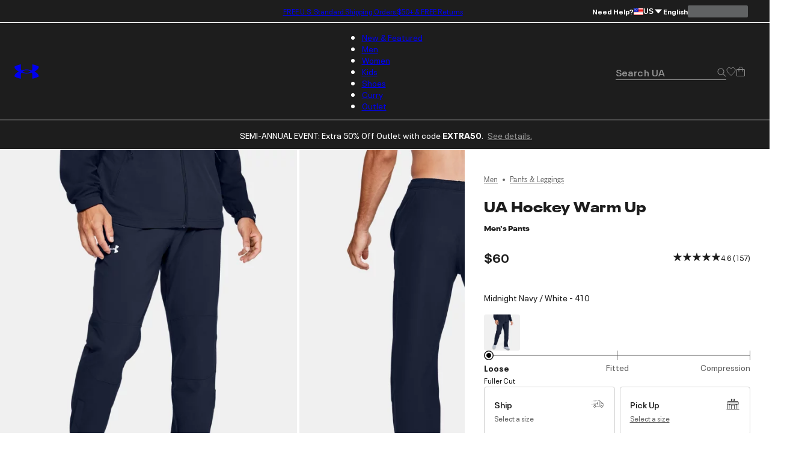

--- FILE ---
content_type: text/html; charset=utf-8
request_url: https://www.underarmour.com/en-us/p/pants_and_leggings/ua_hockey_warm_up_mens_pants/1317187.html
body_size: 64979
content:
<!DOCTYPE html><html lang="en" translate="no"><head><meta charSet="utf-8"/><meta name="viewport" content="width=device-width, initial-scale=1, maximum-scale=1"/><link rel="preload" href="/_next/static/media/MADSansFill_Bold-s.p.e21478b3.woff2" as="font" crossorigin="" type="font/woff2"/><link rel="preload" href="/_next/static/media/NeuePlakUAText_Bold-s.p.8404b5ab.woff2" as="font" crossorigin="" type="font/woff2"/><link rel="preload" href="/_next/static/media/NeuePlakUAText_SemiBold-s.p.2eed1583.woff2" as="font" crossorigin="" type="font/woff2"/><link rel="preload" href="/_next/static/media/NeuePlakUA_Bold-s.p.661a0c5b.woff2" as="font" crossorigin="" type="font/woff2"/><link rel="preload" href="/_next/static/media/NeuePlakUA_CompBlack-s.p.69e7c92e.woff2" as="font" crossorigin="" type="font/woff2"/><link rel="preload" href="/_next/static/media/NeuePlakUA_Regular-s.p.8d0a2d60.woff2" as="font" crossorigin="" type="font/woff2"/><link rel="preload" href="/_next/static/media/NeuePlakUA_SemiBold-s.p.1f90034b.woff2" as="font" crossorigin="" type="font/woff2"/><link rel="preload" href="/_next/static/media/NeuePlak_ExtendedBlack-s.p.8bf4f678.woff2" as="font" crossorigin="" type="font/woff2"/><link rel="preload" href="/_next/static/media/NeuePlak_ExtendedBold-s.p.2c6e691a.woff2" as="font" crossorigin="" type="font/woff2"/><link rel="preload" href="/_next/static/media/NeuePlak_ExtendedRegular-s.p.ee0bdef0.woff2" as="font" crossorigin="" type="font/woff2"/><link rel="preload" as="image" href="https://underarmour.scene7.com/is/image/Underarmour/V5-1317187-410_FC_Main?rp=standard-0pad%7CpdpMainDesktop&amp;scl=1&amp;fmt=jpg&amp;qlt=85&amp;resMode=sharp2&amp;cache=on%2Con&amp;bgc=F0F0F0&amp;wid=566&amp;hei=708&amp;size=566%2C708"/><link rel="stylesheet" href="/_next/static/chunks/64f9f3c696ebc34a.css" data-precedence="next"/><link rel="stylesheet" href="/_next/static/chunks/5d1f935906c6d32f.css" data-precedence="next"/><link rel="stylesheet" href="/_next/static/chunks/af532128b2daf842.css" data-precedence="next"/><link rel="stylesheet" href="/_next/static/chunks/ab850db3af03a71d.css" data-precedence="next"/><link rel="stylesheet" href="/_next/static/chunks/5f3f554cbb01f83b.css" data-precedence="next"/><link rel="stylesheet" href="/_next/static/chunks/1a5f0a232f2647d4.css" data-precedence="next"/><link rel="stylesheet" href="/_next/static/chunks/da7df488d4362b8e.css" data-precedence="next"/><link rel="stylesheet" href="/_next/static/chunks/e29fbb202ac46550.css" data-precedence="next"/><link rel="stylesheet" href="/_next/static/chunks/304af7b0a9f89b2d.css" data-precedence="next"/><link rel="stylesheet" href="/_next/static/chunks/917a5ee84337f3f2.css" data-precedence="next"/><link rel="stylesheet" href="/_next/static/chunks/e4be3e1be3e10f06.css" data-precedence="next"/><link rel="stylesheet" href="/_next/static/chunks/578cb29f54b3c47e.css" data-precedence="next"/><link rel="stylesheet" href="/_next/static/chunks/e49e0722ca9d0a22.css" data-precedence="next"/><link rel="stylesheet" href="/_next/static/chunks/93fce7d64301501d.css" data-precedence="next"/><link rel="stylesheet" href="/_next/static/chunks/5095124bfa237cd7.css" data-precedence="next"/><link rel="stylesheet" href="/_next/static/chunks/913a1f1d76d3dcb1.css" data-precedence="next"/><link rel="stylesheet" href="/_next/static/chunks/30718e32e17299a4.css" data-precedence="next"/><link rel="stylesheet" href="/_next/static/chunks/95c0666b933cb580.css" data-precedence="next"/><link rel="stylesheet" href="/_next/static/chunks/9fb3455d42503cad.css" data-precedence="next"/><link rel="stylesheet" href="/_next/static/chunks/e83d6e6fbbeb2833.css" data-precedence="next"/><link rel="stylesheet" href="/_next/static/chunks/311540cfbce4d78d.css" data-precedence="next"/><link rel="stylesheet" href="/_next/static/chunks/3b3a52cf166ff03d.css" data-precedence="next"/><link rel="stylesheet" href="/_next/static/chunks/c108fa8f9937b363.css" data-precedence="next"/><link rel="preload" as="script" fetchPriority="low" href="/_next/static/chunks/67a79b3cafcfcde2.js"/><script src="/_next/static/chunks/1a27c45e05108ad9.js" async=""></script><script src="/_next/static/chunks/ea712af03a45b2de.js" async=""></script><script src="/_next/static/chunks/3b7478c57aab9da8.js" async=""></script><script src="/_next/static/chunks/5baefbba5da42370.js" async=""></script><script src="/_next/static/chunks/90c94a089a0d66f1.js" async=""></script><script src="/_next/static/chunks/turbopack-8d053b4366650ef7.js" async=""></script><script src="/_next/static/chunks/a258ebedf6319a23.js" async=""></script><script src="/_next/static/chunks/8182cba999306f4b.js" async=""></script><script src="/_next/static/chunks/ca85895d8bb31bd7.js" async=""></script><script src="/_next/static/chunks/2f5ead762234c9d7.js" async=""></script><script src="/_next/static/chunks/bc866b64f6c99156.js" async=""></script><script src="/_next/static/chunks/0972c70c9ec314fb.js" async=""></script><script src="/_next/static/chunks/6943963b13a6a90d.js" async=""></script><script src="/_next/static/chunks/2de1f0ce8c766d09.js" async=""></script><script src="/_next/static/chunks/e9d4acd1f2d84453.js" async=""></script><script src="/_next/static/chunks/85a8854e9064a8f8.js" async=""></script><script src="/_next/static/chunks/0e80f79f16e8da9b.js" async=""></script><script src="/_next/static/chunks/10f1d51a3e14ce22.js" async=""></script><script src="/_next/static/chunks/5ae72485cd324041.js" async=""></script><script src="/_next/static/chunks/486ea96158785dda.js" async=""></script><script src="/_next/static/chunks/50ef248b5a6148ff.js" async=""></script><script src="/_next/static/chunks/7ab4e00c3c54c0f8.js" async=""></script><script src="/_next/static/chunks/2477afd598d71547.js" async=""></script><script src="/_next/static/chunks/b8491dc5bb806d00.js" async=""></script><script src="/_next/static/chunks/e91465ae12094d4b.js" async=""></script><script src="/_next/static/chunks/46fe1a5d72ab4a1a.js" async=""></script><script src="/_next/static/chunks/9be5137a2fe7d75b.js" async=""></script><script src="/_next/static/chunks/14351f9f70b9929e.js" async=""></script><script src="/_next/static/chunks/e8a53b9b0a6a06d3.js" async=""></script><script src="/_next/static/chunks/dc34281f67d7f27c.js" async=""></script><script src="/_next/static/chunks/eed0a212965a0efd.js" async=""></script><script src="/_next/static/chunks/4433799b7aeaf1d9.js" async=""></script><script src="/_next/static/chunks/5b0a29ee8c407396.js" async=""></script><script src="/_next/static/chunks/c82ccecf1b4a98a2.js" async=""></script><script src="/_next/static/chunks/896ceaf5a36f0a3e.js" async=""></script><script src="/_next/static/chunks/8370b9c8ea989e3a.js" async=""></script><script src="/_next/static/chunks/be1dc5eba0777e9f.js" async=""></script><script src="/_next/static/chunks/4729f853d10f0a9f.js" async=""></script><script src="/_next/static/chunks/9beea25c160275cf.js" async=""></script><script src="/_next/static/chunks/85b0c1685d0dddd0.js" async=""></script><script src="/_next/static/chunks/95dd8fb2ebe76d5c.js" async=""></script><script src="/_next/static/chunks/509a15af3c9f8604.js" async=""></script><script src="/_next/static/chunks/5cf213594ee8b076.js" async=""></script><script src="/_next/static/chunks/dcb6047bde4632ba.js" async=""></script><script src="/_next/static/chunks/df84dd54bd079e0e.js" async=""></script><script src="/_next/static/chunks/c59440347f889ed3.js" async=""></script><script src="/_next/static/chunks/f6f536a5cc5167b5.js" async=""></script><link rel="preload" href="https://www.underarmour.com/on/demandware.static/Sites-US-Site/-/en-us/v1636025368869/images/flagSprite42.png" as="image" fetchPriority="low" media="(min-width: 1024px)"/><link rel="preload" href="https://tags.tiqcdn.com/utag/underarmour/seabiscuit-na/prod/utag.sync.js" as="script"/><link rel="preload" href="https://tags.tiqcdn.com/utag/underarmour/seabiscuit-na/prod/utag.js" as="script"/><link rel="preload" href="https://js.klarna.com/web-sdk/v1/klarna.js" as="script"/><meta name="next-size-adjust" content=""/><link rel="preconnect" href="https://tags.tiqcdn.com"/><link rel="preconnect" href="https://rum.browser-intake-datadoghq.com"/><link rel="preconnect" href="https://ac.cnstrc.com"/><link rel="preconnect" href="https://underarmour.scene7.com"/><link rel="preconnect" href="https://consent.trustarc.com"/><link rel="preload" fetchPriority="low" href="https://www.underarmour.com/on/demandware.static/Sites-US-Site/-/en-us/v1636025368869/images/flagSprite42.png" as="image" media="(min-width: 1024px)"/><title>UA Hockey Warm Up Men&#x27;s Pants | Under Armour</title><meta name="description" content="Shop Under Armour for UA Hockey Warm Up Men&#x27;s Pants"/><meta name="google" content="notranslate"/><link rel="canonical" href="https://www.underarmour.com/en-us/p/pants_and_leggings/ua_hockey_warm_up_mens_pants/1317187.html"/><meta name="format-detection" content="telephone=no"/><meta property="og:title" content="UA Hockey Warm Up Men&#x27;s Pants | Under Armour"/><meta property="og:description" content="Shop Under Armour for UA Hockey Warm Up Men&#x27;s Pants"/><meta property="og:url" content="https://www.underarmour.com/en-us/p/pants_and_leggings/ua_hockey_warm_up_mens_pants/1317187.html"/><meta property="og:site_name" content="Under Armour"/><meta property="og:locale" content="en-us"/><meta property="og:image" content="https://underarmour.scene7.com/is/image/Underarmour/V5-1317187-410_FC_Main?rp=standard-0pad%7CgridTileDesktop&amp;scl=1&amp;fmt=jpg&amp;qlt=50&amp;resMode=sharp2&amp;cache=on%2Con&amp;bgc=F0F0F0&amp;wid=512&amp;hei=640&amp;size=512%2C640"/><meta property="og:image:alt" content="UA Hockey Warm Up, Blue, swatchLG"/><meta property="og:image:width" content="800"/><meta property="og:image:height" content="456"/><meta name="twitter:card" content="summary_large_image"/><meta name="twitter:site" content="@UnderArmour"/><meta name="twitter:title" content="UA Hockey Warm Up Men&#x27;s Pants | Under Armour"/><meta name="twitter:description" content="Shop Under Armour for UA Hockey Warm Up Men&#x27;s Pants"/><meta name="twitter:image" content="https://underarmour.scene7.com/is/image/Underarmour/V5-1317187-410_FC_Main?rp=standard-0pad%7CgridTileDesktop&amp;scl=1&amp;fmt=jpg&amp;qlt=50&amp;resMode=sharp2&amp;cache=on%2Con&amp;bgc=F0F0F0&amp;wid=512&amp;hei=640&amp;size=512%2C640"/><meta name="twitter:image:alt" content="UA Hockey Warm Up, Blue, swatchLG"/><link rel="preload" fetchPriority="high" href="https://underarmour.scene7.com/is/image/Underarmour/V5-1317187-410_FC_Main?rp=standard-0pad%7CpdpMainDesktop&amp;scl=1&amp;fmt=jpg&amp;qlt=85&amp;resMode=sharp2&amp;cache=on%2Con&amp;bgc=F0F0F0&amp;wid=566&amp;hei=708&amp;size=566%2C708" as="image"/><script src="/_next/static/chunks/a6dad97d9634a72d.js" noModule=""></script></head><body class="neueplakua_75f8310e-module__Ri-NZW__variable neueplakuatext_8648ebc-module__7pMqcW__variable neueplakuaextended_bba17e86-module__6_2AGa__variable madsansfill_7635630b-module__5SoYza__variable notranslate" translate="no"><div hidden=""><!--$--><!--/$--></div><script src="/scripts/adobe-visitor-api/visitorapi.js"></script><noscript><ul><li><a href="/en-us/c/new-arrivals/">New &amp; Featured</a><li class="b-navigation-banner b-navigation_banner">
    <div class="b-navigation_banner-container">
         <a class="t-link--medium_underline  b-navigation_banner-link" href="https://www.underarmour.com/en-us/c/new-arrivals/">
             <img class="b-navigation_banner-image" src="https://underarmour.scene7.com/is/image/Underarmour/FW25_Q4_DTC_ProprietaryTech_Launch_COG_ATT_Hero_1_1" alt="Image for banner of category" loading="lazy"/>
         </a>
         <h6 class="t-title-6 b-navigation_banner-title">New Innovations</h6>
        <a class="t-link--medium_underline  b-navigation_banner-link" href="https://www.underarmour.com/en-us/c/new-arrivals/">
              Shop Now
          </a>
     </div>
</li><ul><li><a href="/en-us/c/new-arrivals/">New Arrivals</a><ul><li><a href="/en-us/c/mens/new-arrivals/">Men</a></li><li><a href="/en-us/c/womens/new-arrivals/">Women</a></li><li><a href="/en-us/c/kids/new-arrivals/">Kids</a></li><li><a href="/en-us/c/shoes/new-arrivals/">Shoes</a></li></ul></li><li><span>Featured</span><ul><li><a href="/en-us/c/collections/stars-and-stripes/">Stars &amp; Stripes Collection</a></li><li><a href="/en-us/t/upcoming/">Release Calendar</a></li><li><a href="/en-us/c/collaborations/unless-collective/">UNLESS</a></li><li><a href="/en-us/t/football/">We Are Football</a></li><li><a href="/en-us/c/halo-collection/">UA Halo Collection</a></li><li><a href="/en-us/t/discover-under-armour/">New To UA</a></li></ul></li><li><a href="/en-us/t/gift-ideas/">Gift Guide</a><ul><li><a href="/en-us/c/mens/top-gifts/">Gifts For Him</a></li><li><a href="/en-us/c/womens/top-gifts/">Gifts For Her</a></li><li><a href="/en-us/c/boys/top-gifts/">Gifts For Boys</a></li><li><a href="/en-us/c/girls/top-gifts/">Gifts For Girls</a></li><li><a href="/en-us/c/ua-gift-cards/">Gift Cards</a></li></ul></li><li><span>Winter Sports</span><ul><li><a href="/en-us/c/sports/basketball/">Basketball</a></li><li><a href="/en-us/c/sports/flag-football/">Flag Football</a></li><li><a href="/en-us/c/sports/football/">Football</a></li><li><a href="/en-us/c/sports/hockey/">Hockey</a></li><li><a href="/en-us/c/sports/running/">Running</a></li><li><a href="/en-us/c/sports/soccer/">Soccer</a></li><li><a href="/en-us/c/sports/volleyball/">Volleyball</a></li></ul></li></ul></li><li><a href="/en-us/c/mens/">Men</a><li class="b-navigation-banner b-navigation_banner">
    <div class="b-navigation_banner-container">
         <a class="t-link--medium_underline  b-navigation_banner-link" href="https://www.underarmour.com/en-us/c/mens/sports/training/">
             <img class="b-navigation_banner-image" src="https://underarmour.scene7.com/is/image/Underarmour/FW25_Q4_Vanish_M_GHL_Hero_1_1_1_Clean" alt="Image for banner of category" loading="lazy"/>
         </a>
         <h6 class="t-title-6 b-navigation_banner-title">Back To Gym</h6>
        <a class="t-link--medium_underline  b-navigation_banner-link" href="https://www.underarmour.com/en-us/c/mens/sports/training/">
              Shop Now
          </a>
     </div>
</li><ul><li><span>Featured</span><ul><li><a href="/en-us/c/mens/new-arrivals/">New Arrivals</a></li><li><a href="/en-us/c/mens/clothing/hoodies-sweatshirts/">Hoodie SZN</a></li><li><a href="/en-us/c/mens/best-sellers/">Valentine&#x27;s Best Sellers</a></li><li><a href="/en-us/c/mens/compression/">Compression Shop</a></li><li><a href="/en-us/c/collections-essentials/mens/">Everyday Essentials</a></li><li><a href="/en-us/c/mens/sports/training/">Back to Gym</a></li><li><a href="/en-us/c/men-featured-big-and-tall/">Big &amp; Tall</a></li><li><a href="/en-us/c/outlet/mens/">Semi-Annual Event</a></li></ul></li><li><span>Shop by Category</span><ul><li><a href="/en-us/c/mens/clothing/baselayer/">Baselayer</a></li><li><a href="/en-us/c/mens/clothing/hoodies-sweatshirts/">Hoodies &amp; Sweatshirts</a></li><li><a href="/en-us/c/mens/clothing/outerwear/">Jackets &amp; Vests</a><ul><li><a href="/en-us/c/mens/clothing/jackets/">Jackets</a></li><li><a href="/en-us/c/mens/clothing/vests/">Vests</a></li></ul></li><li><a href="/en-us/c/mens/clothing/joggers/">Joggers &amp; Sweatpants</a></li><li><a href="/en-us/c/mens/featured/matching-sets/">Matching Sets</a></li><li><a href="/en-us/c/mens/clothing/bottoms/">Pants &amp; Leggings</a><ul><li><a href="/en-us/c/mens/clothing/pants/">Casual Pants</a></li><li><a href="/en-us/c/mens/sports/golf/pants/">Golf Pants</a></li><li><a href="/en-us/c/mens/clothing/joggers/">Joggers &amp; Sweatpants</a></li><li><a href="/en-us/c/mens/clothing/leggings/">Leggings</a></li></ul></li><li><a href="/en-us/c/mens/clothing/tops/">Shirts &amp; Tops</a><ul><li><a href="/en-us/c/mens/clothing/graphic-tees/">Graphic T-Shirts</a></li><li><a href="/en-us/c/mens/clothing/hoodies-sweatshirts/">Hoodies &amp; Sweatshirts</a></li><li><a href="/en-us/c/mens/clothing/long-sleeves/">Long Sleeves</a></li><li><a href="/en-us/c/mens/clothing/polo-shirts/">Polo Shirts</a></li><li><a href="/en-us/c/mens/clothing/short-sleeves/">Short Sleeves</a></li><li><a href="/en-us/c/mens/clothing/sleeveless/">Tank Tops &amp; Sleeveless</a></li></ul></li><li><a href="/en-us/c/mens/shoes/">Shoes</a><ul><li><a href="/en-us/c/mens/shoes/training/">Training</a></li><li><a href="/en-us/c/mens/shoes/running/">Running</a></li><li><a href="/en-us/c/mens/shoes/baseball/">Baseball</a></li><li><a href="/en-us/c/mens/shoes/basketball/">Basketball</a></li><li><a href="/en-us/c/mens/shoes/football/">Football</a></li><li><a href="/en-us/c/mens/shoes/golf/">Golf</a></li><li><a href="/en-us/c/mens/shoes/soccer/">Soccer</a></li><li><a href="/en-us/c/mens/shoes/lacrosse/">Lacrosse</a></li><li><a href="/en-us/c/mens/shoes/fishing/">Fishing</a></li><li><a href="/en-us/c/mens/shoes/hiking/">Hiking &amp; Hunting</a></li><li><a href="/en-us/c/mens/shoes/military-tactical/">Military &amp; Tactical Boots</a></li><li><a href="/en-us/c/mens/shoes/sandals-slides/">Sandals &amp; Slides</a></li><li><a href="/en-us/c/mens/shoes/sportswear/">Sportswear</a></li></ul></li><li><a href="/en-us/c/mens/clothing/shorts/">Shorts</a></li><li><a href="/en-us/c/mens/clothing/underwear/">Underwear &amp; Undershirts</a></li></ul></li><li><span>Shop by Sport</span><ul><li><a href="/en-us/c/mens/sports/baseball/">Baseball</a></li><li><a href="/en-us/c/mens/sports/basketball/">Basketball</a></li><li><a href="/en-us/c/sports/fishing/mens/">Fishing</a></li><li><a href="/en-us/c/sports/flag-football/mens/">Flag Football</a></li><li><a href="/en-us/c/mens/sports/football/">Football</a></li><li><a href="/en-us/c/mens/sports/golf/">Golf</a></li><li><a href="/en-us/c/sports/outdoor/mens/">Hiking &amp; Outdoor</a></li><li><a href="/en-us/c/mens/sports/military-tactical/">Military &amp; Tactical</a></li><li><a href="/en-us/c/mens/sports/running/">Running</a></li><li><a href="/en-us/c/mens/sports/soccer/">Soccer</a></li><li><a href="/en-us/c/mens/sports/training/">Training</a></li></ul></li><li><span>Shop by Collection</span><ul><li><a href="/en-us/c/halo-collection/mens/">UA Halo</a></li><li><a href="/en-us/c/curry-brand-shoes-and-gear/mens/">Curry Brand</a></li><li><a href="/en-us/c/unstoppable-collection/mens/">UA Unstoppable</a></li><li><a href="/en-us/c/vanish-collection/mens/">UA Vanish</a></li><li><a href="/en-us/c/technology/heatgear/mens/">HeatGear®: Keeps You Cool</a></li><li><a href="/en-us/c/technology/coldgear/mens/">ColdGear®: Keeps You Warm</a></li><li><a href="/en-us/c/collections-icon/mens/">UA Icon</a></li><li><a href="/en-us/c/project-rock/mens/">Project Rock</a></li><li><a href="/en-us/c/freedom-collection/mens/">UA Freedom</a></li><li><a href="/en-us/t/college-sports-gear/">College Fan Gear</a></li></ul></li><li><a href="/en-us/c/mens/accessories/">Accessories</a><ul><li><a href="/en-us/c/mens/accessories/bags/">Backpacks &amp; Bags</a></li><li><a href="/en-us/c/mens/accessories/beanies-gloves/">Beanies &amp; Cold Weather Gear</a></li><li><a href="/en-us/c/mens/accessories/belts/">Belts</a></li><li><a href="/en-us/c/mens/accessories/hats-visors/">Hats &amp; Visors</a></li><li><a href="/en-us/c/accessories/bags/lunchboxes/">Lunch Boxes</a></li><li><a href="/en-us/c/mens/accessories/socks/">Socks</a></li><li><a href="/en-us/c/mens/accessories/equipment/">Sports Equipment</a></li><li><a href="/en-us/c/mens/accessories/sport-gloves/">Sport Gloves</a></li><li><a href="/en-us/c/mens/accessories/sunglasses/">Sunglasses</a></li><li><a href="/en-us/c/mens/accessories/water-bottles-coolers/">Water Bottles &amp; Coolers</a></li></ul></li></ul></li><li><a href="/en-us/c/womens/">Women</a><li class="b-navigation-banner b-navigation_banner">
    <div class="b-navigation_banner-container">
         <a class="t-link--medium_underline  b-navigation_banner-link" href="https://www.underarmour.com/en-us/c/womens/sports/training/">
             <img class="b-navigation_banner-image" src="https://underarmour.scene7.com/is/image/Underarmour/FW25_Q4_ProjectRedZone_MatchingSets_Look6_Top_Tech_1_1" alt="Image for banner of category" loading="lazy"/>
         </a>
         <h6 class="t-title-6 b-navigation_banner-title">Back To Gym</h6>
        <a class="t-link--medium_underline  b-navigation_banner-link" href="https://www.underarmour.com/en-us/c/womens/sports/training/">
              Shop Now
          </a>
     </div>
</li><ul><li><span>Featured</span><ul><li><a href="/en-us/c/womens/new-arrivals/">New Arrivals</a></li><li><a href="/en-us/c/womens/best-sellers/">Valentine&#x27;s Day Edit</a></li><li><a href="/en-us/c/womens/sports/training/">Back to Gym</a></li><li><a href="/en-us/c/womens/clothing/hoodies-sweatshirts/">Hoodie SZN</a></li><li><a href="/en-us/c/womens/clothing/wide-leg/">Wide Leg Pants</a></li><li><a href="/en-us/c/collections-essentials/womens/">Everyday Essentials</a></li><li><a href="/en-us/c/womens/?prefn1=length&amp;prefv1=Tall|Petite">Short &amp; Tall</a></li><li><a href="/en-us/c/plus-size-collection/">Plus Size</a></li><li><a href="/en-us/c/outlet/womens/">Semi-Annual Event</a></li></ul></li><li><span>Shop by Category</span><ul><li><a href="/en-us/c/womens/clothing/baselayer/">Baselayer</a></li><li><a href="/en-us/c/womens/clothing/hoodies-sweatshirts/">Hoodies &amp; Sweatshirts</a></li><li><a href="/en-us/c/womens/clothing/outerwear/">Jackets &amp; Vests</a><ul><li><a href="/en-us/c/womens/clothing/jackets/">Jackets</a></li><li><a href="/en-us/c/womens/clothing/vests/">Vests</a></li></ul></li><li><a href="/en-us/c/womens/clothing/leggings/">Leggings</a></li><li><a href="/en-us/c/womens/featured/matching-sets/">Matching Sets</a></li><li><a href="/en-us/c/womens/clothing/tops/">Shirts &amp; Tops</a><ul><li><a href="/en-us/c/womens/clothing/crop-tops/">Crop Tops</a></li><li><a href="/en-us/c/womens/clothing/graphic-tees/">Graphic T-shirts</a></li><li><a href="/en-us/c/womens/clothing/hoodies-sweatshirts/">Hoodies &amp; Sweatshirts</a></li><li><a href="/en-us/c/womens/clothing/long-sleeves/">Long Sleeves</a></li><li><a href="/en-us/c/womens/clothing/polo-shirts/">Polo Shirts</a></li><li><a href="/en-us/c/womens/clothing/short-sleeves/">Short Sleeves</a></li><li><a href="/en-us/c/womens/clothing/sleeveless/">Tank Tops &amp; Sleeveless</a></li></ul></li><li><a href="/en-us/c/womens/shoes/">Shoes</a><ul><li><a href="/en-us/c/womens/shoes/basketball/">Basketball</a></li><li><a href="/en-us/c/womens/shoes/fishing/">Fishing</a></li><li><a href="/en-us/c/womens/shoes/hiking/">Hiking &amp; Hunting</a></li><li><a href="/en-us/c/womens/shoes/lacrosse/">Lacrosse</a></li><li><a href="/en-us/c/womens/shoes/military-tactical/">Military &amp; Tactical</a></li><li><a href="/en-us/c/womens/shoes/running/">Running</a></li><li><a href="/en-us/c/womens/shoes/sandals-slides/">Sandals &amp; Slides</a></li><li><a href="/en-us/c/womens/shoes/soccer/">Soccer</a></li><li><a href="/en-us/c/womens/shoes/softball/">Softball</a></li><li><a href="/en-us/c/womens/shoes/sportswear/">Sportswear</a></li><li><a href="/en-us/c/womens/shoes/training/">Training</a></li><li><a href="/en-us/c/womens/shoes/volleyball/">Volleyball</a></li></ul></li><li><a href="/en-us/c/womens/clothing/shorts/">Shorts</a></li><li><a href="/en-us/c/womens/clothing/sports-bras/">Sports Bras</a></li><li><a href="/en-us/c/womens/clothing/pants/">Sweatpants &amp; Joggers</a></li><li><a href="/en-us/c/womens/clothing/underwear/">Underwear</a></li></ul></li><li><span>Shop by Sport</span><ul><li><a href="/en-us/c/womens/sports/basketball/">Basketball</a></li><li><a href="/en-us/c/sports/flag-football/womens/">Flag Football</a></li><li><a href="/en-us/c/womens/sports/golf/">Golf</a></li><li><a href="/en-us/c/sports/outdoor/womens/">Hiking &amp; Outdoor</a></li><li><a href="/en-us/c/sports/pickleball-tennis/womens/">Pickleball &amp; Tennis</a></li><li><a href="/en-us/c/womens/sports/running/">Running</a></li><li><a href="/en-us/c/womens/sports/softball/">Softball</a></li><li><a href="/en-us/c/womens/sports/training/">Training</a></li><li><a href="/en-us/c/womens/sports/volleyball/">Volleyball</a></li><li><a href="/en-us/c/sports/yoga/womens/">Yoga &amp; Pilates</a></li></ul></li><li><span>Shop by Collection</span><ul><li><a href="/en-us/c/halo-collection/womens/">UA Halo</a></li><li><a href="/en-us/c/technology/meridian/womens/">UA Meridian</a></li><li><a href="/en-us/c/unstoppable-collection/womens/">UA Unstoppable</a></li><li><a href="/en-us/c/vanish-collection/womens/">UA Vanish</a></li><li><a href="/en-us/c/technology/heatgear/womens/">HeatGear®: Keeps You Cool</a></li><li><a href="/en-us/c/technology/coldgear/womens/">ColdGear®: Keeps You Warm</a></li><li><a href="/en-us/c/collections-icon/womens/">UA Icon</a></li><li><a href="/en-us/c/project-rock/womens/">Project Rock</a></li><li><a href="/en-us/c/freedom-collection/womens/">UA Freedom</a></li><li><a href="/en-us/t/college-sports-gear/">College Fan Gear</a></li></ul></li><li><a href="/en-us/c/womens/accessories/">Accessories</a><ul><li><a href="/en-us/c/womens/accessories/bags/">Backpacks &amp; Bags</a></li><li><a href="/en-us/c/womens/accessories/beanies-gloves/">Beanies &amp; Cold Weather Gear</a></li><li><a href="/en-us/c/accessories/bags/crossbody/womens/">Crossbody &amp; Waist Bags</a></li><li><a href="/en-us/c/womens/accessories/hats-visors/">Hats &amp; Visors</a></li><li><a href="/en-us/c/womens/accessories/headbands/">Headbands &amp; Scrunchies</a></li><li><a href="/en-us/c/accessories/bags/lunchboxes/">Lunch Boxes</a></li><li><a href="/en-us/c/womens/accessories/socks/">Socks</a></li><li><a href="/en-us/c/womens/accessories/sport-gloves/">Sport Gloves</a></li><li><a href="/en-us/c/womens/accessories/sunglasses/">Sunglasses</a></li><li><a href="/en-us/c/womens/accessories/water-bottles-coolers/">Water Bottles &amp; Coolers</a></li></ul></li></ul></li><li><a href="/en-us/c/kids/">Kids</a><li class="b-navigation-banner b-navigation_banner">
    <div class="b-navigation_banner-container">
         <a class="t-link--medium_underline  b-navigation_banner-link" href="https://www.underarmour.com/en-us/c/kids/hoodies_and_sweatshirts/">
             <img class="b-navigation_banner-image" src="https://underarmour.scene7.com/is/image/Underarmour/FW25_DTC_Wayfinding_Girl_GHL_1_1_2" alt="Image for banner of category" loading="lazy"/>
         </a>
         <h6 class="t-title-6 b-navigation_banner-title">Hoodie SZN</h6>
        <a class="t-link--medium_underline  b-navigation_banner-link" href="https://www.underarmour.com/en-us/c/kids/hoodies_and_sweatshirts/">
              Shop Now
          </a>
     </div>
</li><ul><li><span>Featured</span><ul><li><a href="/en-us/c/kids/new-arrivals/">New Arrivals</a></li><li><a href="/en-us/c/kids/featured/tween-shop/">Tween Shop</a></li><li><a href="/en-us/c/back-to-school/boys+girls/">Back to Gym Class</a></li><li><a href="/en-us/c/kids/hoodies_and_sweatshirts/">Hoodie SZN</a></li><li><a href="/en-us/c/kids/best-sellers/">Sweetheart Shop</a></li><li><a href="/en-us/c/outlet/boys+girls/">Semi-Annual Event</a></li></ul></li><li><a href="/en-us/c/boys/">Boys</a><ul><li><a href="/en-us/c/boys/accessories/">Accessories</a><ul><li><a href="/en-us/c/boys/accessories/bags/">Backpacks &amp; Bags</a></li><li><a href="/en-us/c/boys/accessories/beanies-gloves/">Beanies &amp; Cold Weather Gear</a></li><li><a href="/en-us/c/boys/accessories/equipment/">Equipment</a></li><li><a href="/en-us/c/accessories/bags/lunchboxes/">Lunch Boxes &amp; Mini Coolers</a></li><li><a href="/en-us/c/boys/accessories/socks/">Socks</a></li><li><a href="/en-us/c/boys/accessories/sport-gloves/">Sport Gloves</a></li><li><a href="/en-us/c/boys-accessories-sunglasses/">Sunglasses</a></li><li><a href="/en-us/c/boys/accessories/waterbottles/">Water Bottles &amp; Coolers</a></li></ul></li><li><a href="/en-us/c/boys/clothing/baselayer/">Baselayer</a></li><li><a href="/en-us/c/boys/clothing/hoodies-sweatshirts/">Hoodies &amp; Sweatshirts</a></li><li><a href="/en-us/c/boys/clothing/outerwear/">Jackets &amp; Vests</a></li><li><a href="/en-us/c/boys/clothing/one-piece/">One Piece &amp; Sets</a></li><li><a href="/en-us/c/boys/clothing/bottoms/">Pants &amp; Leggings</a><ul><li><a href="/en-us/c/boys/clothing/pants/">Athletic Pants, Sweatpants &amp; Joggers</a></li><li><a href="/en-us/c/boys/clothing/leggings/">Leggings</a></li></ul></li><li><a href="/en-us/c/boys/clothing/tops/">Shirts &amp; Tops</a><ul><li><a href="/en-us/c/boys/clothing/graphic-tees/">Graphic T-shirts</a></li><li><a href="/en-us/c/boys/clothing/hoodies-sweatshirts/">Hoodies &amp; Sweatshirts</a></li><li><a href="/en-us/c/boys/clothing/long-sleeves/">Long Sleeves</a></li><li><a href="/en-us/c/boys/clothing/polo-shirts/">Polo Shirts</a></li><li><a href="/en-us/c/boys/clothing/short-sleeves/">Short Sleeves</a></li><li><a href="/en-us/c/boys/clothing/sleeveless/">Tank Tops &amp; Sleeveless</a></li></ul></li><li><a href="/en-us/c/boys/shoes/">Shoes</a><ul><li><a href="/en-us/c/boys/shoes/baseball/">Baseball</a></li><li><a href="/en-us/c/boys/shoes/basketball/">Basketball</a></li><li><a href="/en-us/c/boys/shoes/football/">Football</a></li><li><a href="/en-us/c/boys/shoes/running/">Running &amp; Training</a></li><li><a href="/en-us/c/boys/shoes/sandals-slides/">Sandals &amp; Slides</a></li><li><a href="/en-us/c/boys/shoes/sportswear/">Sportswear</a></li></ul></li><li><a href="/en-us/c/boys/clothing/shorts/">Shorts</a></li><li><a href="/en-us/c/boys/underwear/">Underwear</a></li></ul></li><li><a href="/en-us/c/girls/">Girls</a><ul><li><a href="/en-us/c/girls/accessories/">Accessories</a><ul><li><a href="/en-us/c/girls/accessories/bags/">Backpacks &amp; Bags</a></li><li><a href="/en-us/c/girls/accessories/beanies-gloves/">Beanies &amp; Cold Weather Gear</a></li><li><a href="/en-us/c/girls/accessories/equipment/">Equipment</a></li><li><a href="/en-us/c/girls/accessories/hats-headbands/">Hats &amp; Headbands</a></li><li><a href="/en-us/c/accessories/bags/lunchboxes/">Lunch Boxes</a></li><li><a href="/en-us/c/girls/accessories/socks/">Socks</a></li><li><a href="/en-us/c/girls/accessories/sport-gloves/">Sport Gloves</a></li><li><a href="/en-us/c/girls-accessories-sunglasses/">Sunglasses</a></li><li><a href="/en-us/c/girls/accessories/waterbottles/">Water Bottles &amp; Coolers</a></li></ul></li><li><a href="/en-us/c/girls/clothing/baselayer/">Baselayer</a></li><li><a href="/en-us/c/girls/clothing/hoodies-sweatshirts/">Hoodies &amp; Sweatshirts</a></li><li><a href="/en-us/c/girls/clothing/outerwear/">Jackets</a></li><li><a href="/en-us/c/girls/clothing/one-piece/">One Piece &amp; Sets</a></li><li><a href="/en-us/c/girls/clothing/bottoms/">Pants &amp; Leggings</a><ul><li><a href="/en-us/c/girls/clothing/pants/">Athletic Pants, Sweatpants &amp; Joggers</a></li><li><a href="/en-us/c/girls/clothing/leggings/">Leggings</a></li></ul></li><li><a href="/en-us/c/girls/clothing/tops/">Shirts &amp; Tops</a><ul><li><a href="/en-us/c/girls/clothing/graphic-tees/">Graphic T-shirts</a></li><li><a href="/en-us/c/girls/clothing/hoodies-sweatshirts/">Hoodies &amp; Sweatshirts</a></li><li><a href="/en-us/c/girls/clothing/long-sleeves/">Long Sleeves</a></li><li><a href="/en-us/c/girls/clothing/short-sleeves/">Short Sleeves</a></li><li><a href="/en-us/c/girls/clothing/sleeveless/">Tank Tops &amp; Sleeveless</a></li></ul></li><li><a href="/en-us/c/girls/shoes/">Shoes</a><ul><li><a href="/en-us/c/girls/shoes/basketball/">Basketball</a></li><li><a href="/en-us/c/girls/shoes/running/">Running &amp; Training</a></li><li><a href="/en-us/c/girls/shoes/sandals-slides/">Sandals &amp; Slides</a></li><li><a href="/en-us/c/girls/shoes/softball/">Softball</a></li><li><a href="/en-us/c/girls/shoes/sportswear/">Sportswear</a></li></ul></li><li><a href="/en-us/c/girls/clothing/shorts/">Shorts</a></li><li><a href="/en-us/c/girls/clothing/sports-bras/">Sports Bras</a></li></ul></li><li><span>Shop by Sport</span><ul><li><a href="/en-us/c/sports/hockey/boys/">Hockey</a></li><li><a href="/en-us/c/kids/sports/baseball/">Baseball</a></li><li><a href="/en-us/c/kids/sports/basketball/">Basketball</a></li><li><a href="/en-us/c/sports/flag-football/boys+girls/">Flag Football</a></li><li><a href="/en-us/c/kids/sports/football/">Football</a></li><li><a href="/en-us/c/kids/sports/golf/">Golf</a></li><li><a href="/en-us/c/kids/sports/softball/">Softball</a></li><li><a href="/en-us/c/kids/sports/soccer/">Soccer</a></li><li><a href="/en-us/c/girls/sports/volleyball/">Volleyball</a></li></ul></li><li><span>Shop by Size</span><ul><li><a href="/en-us/c/kids/big-kids/">Big Kids (8-20)</a></li><li><a href="/en-us/c/kids/little-kids/">Little Kids (4-7)</a></li><li><a href="/en-us/c/kids/toddler/">Toddler (2T - 4T)</a></li><li><a href="/en-us/c/kids/infant/">Infant (12M - 24M)</a></li><li><a href="/en-us/c/kids/newborn/">Newborn (0M - 9M)</a></li></ul></li></ul></li><li><a href="/en-us/c/shoes/">Shoes</a><li class="b-navigation-banner b-navigation_banner">
    <div class="b-navigation_banner-container">
         <a class="t-link--medium_underline b-navigation_banner-link" href="https://www.underarmour.com/en-us/c/sports/football/">
             <img class="b-navigation_banner-image" src="https://underarmour.scene7.com/is/image/Underarmour/FW25_Q4_ClickClackBlurPro_Hero_1_1" alt="Image for banner of category" loading="lazy"/>
         </a>
         <h6 class="t-title-6 b-navigation_banner-title">UA &#x27;Click Clack&#x27; Blur Pro Cleats</h6>
         <a class="t-link--medium_underline b-navigation_banner-link" href="https://www.underarmour.com/en-us/c/sports/football/">
               Shop Now
          </a>
     </div>
</li><ul><li><span>Featured</span><ul><li><a href="/en-us/c/shoes/new-arrivals/">New Arrivals</a></li><li><a href="/en-us/t/upcoming/">Release Calendar</a></li><li><a href="/en-us/c/curry-brand-shoes-and-gear/">Curry Brand</a></li><li><a href="/en-us/c/shoes-under-100/">Shoes Under $100</a></li><li><a href="/en-us/c/outlet/shoes/">Semi-Annual Event</a></li></ul></li><li><span>Shop by Category</span><ul><li><a href="/en-us/c/shoes/sandals-slides/">Sandals &amp; Slides</a></li><li><a href="/en-us/c/shoes/cleats/">Cleats</a></li><li><a href="/en-us/c/shoes/sportswear/">Lifestyle Shoes</a></li><li><a href="/en-us/c/shoes/boots/">Boots</a></li><li><a href="/en-us/c/shoes/wide/">Wide Shoes</a></li></ul></li><li><span>Shop by Gender</span><ul><li><a href="/en-us/c/mens/shoes/">Men&#x27;s Shoes</a></li><li><a href="/en-us/c/womens/shoes/">Women&#x27;s Shoes</a></li><li><a href="/en-us/c/boys/shoes/">Boys&#x27; Shoes</a></li><li><a href="/en-us/c/girls/shoes/">Girls&#x27; Shoes</a></li></ul></li><li><span>Shop by Sport</span><ul><li><a href="/en-us/c/shoes/baseball/">Baseball</a></li><li><a href="/en-us/c/shoes/basketball/">Basketball</a></li><li><a href="/en-us/c/shoes/fishing/">Fishing</a></li><li><a href="/en-us/c/shoes/football/">Football</a></li><li><a href="/en-us/c/shoes/golf/">Golf</a></li><li><a href="/en-us/c/shoes/outdoor/">Hiking &amp; Hunting</a></li><li><a href="/en-us/c/shoes/lacrosse/">Lacrosse</a></li><li><a href="/en-us/c/shoes/running/">Running</a></li><li><a href="/en-us/c/shoes/soccer/">Soccer</a></li><li><a href="/en-us/c/shoes/military-tactical/">Military &amp; Tactical</a></li><li><a href="/en-us/c/shoes/track-and-field/">Track &amp; Field</a></li><li><a href="/en-us/c/shoes/training/">Training</a></li><li><a href="/en-us/c/shoes/volleyball/">Volleyball</a></li></ul></li><li><span>Shop by Collection</span><ul><li><a href="/en-us/c/shoes/ua-charged/">UA Charged+</a></li><li><a href="/en-us/c/halo-collection/shoes/">UA Halo</a></li><li><a href="/en-us/c/shoes-slip-on-sneakers/">UA SlipSpeed™</a></li><li><a href="/en-us/c/curry-brand-shoes-and-gear/shoes/">Curry Brand</a></li><li><a href="/en-us/c/deaaron-fox-shoes-and-clothing/">D. Fox 2</a></li><li><a href="/en-us/c/project-rock/shoes/">Project Rock</a></li><li><a href="/en-us/c/bryce-harper-collection/">Bryce Harper</a></li></ul></li></ul></li><li><a href="/en-us/t/currybrand/">Curry</a><ul><li><a href="/en-us/c/curry-brand-shoes-and-gear/mens/">Men</a></li><li><a href="/en-us/c/curry-brand-shoes-and-gear/womens/">Women</a></li><li><a href="/en-us/c/curry-brand-shoes-and-gear/boys+girls/">Kids</a></li><li><a href="/en-us/c/curry-brand-shoes-and-gear/shoes/">Shoes</a></li></ul></li><li><a href="/en-us/c/outlet/">Outlet</a><li class="b-navigation-banner b-navigation_banner">
    <div class="b-navigation_banner-container">
         <a class="t-link--medium_underline  b-navigation_banner-link" href="https://www.underarmour.com/en-us/c/outlet/">
             <img class="b-navigation_banner-image" src="https://underarmour.scene7.com/is/image/Underarmour/SS23_YTH_PlayupShort_Q1_Site_1_1_3" alt="Image for banner of category" loading="lazy"/>
         </a>
         <h6 class="t-title-6 b-navigation_banner-title">UA OUTLET</h6>
         <a class="t-link--medium_underline  b-navigation_banner-link" href="https://www.underarmour.com/en-us/c/outlet/">
              Shop Now
          </a>
     </div>
</li><ul><li><span>Featured</span><ul><li><a href="/en-us/c/outlet/">Semi-Annual Event</a></li><li><a href="/en-us/c/outlet/shoes/?pmax=100&amp;pmin=0">Shoes Under $100</a></li><li><a href="/en-us/c/outlet/womens/leggings+pants+shorts+sport_bras/">Women&#x27;s Bras &amp; Bottoms</a></li><li><a href="/en-us/c/outlet/mens/golf/">Men&#x27;s Golf Essentials</a></li></ul></li><li><a href="/en-us/c/outlet/mens/">Men</a><ul><li><a href="/en-us/c/outlet/mens/accessories/">Accessories</a></li><li><a href="/en-us/c/outlet/mens/outerwear/">Jackets &amp; Vests</a></li><li><a href="/en-us/c/outlet/mens/bottoms/">Pants &amp; Leggings</a></li><li><a href="/en-us/c/outlet/mens/tops/">Shirts &amp; Tops</a></li><li><a href="/en-us/c/outlet/mens/shoes/">Shoes</a></li><li><a href="/en-us/c/outlet/mens/shorts/">Shorts</a></li><li><a href="/en-us/c/outlet/mens/underwear/">Underwear</a></li></ul></li><li><a href="/en-us/c/outlet/womens/">Women</a><ul><li><a href="/en-us/c/outlet/womens/accessories/">Accessories</a></li><li><a href="/en-us/c/outlet/womens/outerwear/">Jackets &amp; Vests</a></li><li><a href="/en-us/c/outlet/womens/bottoms/">Pants &amp; Leggings</a></li><li><a href="/en-us/c/outlet/womens/tops/">Shirts &amp; Tops</a></li><li><a href="/en-us/c/outlet/womens/shoes/">Shoes</a></li><li><a href="/en-us/c/outlet/womens/shorts/">Shorts</a></li><li><a href="/en-us/c/outlet/womens/sports-bras/">Sports Bras</a></li></ul></li><li><a href="/en-us/c/outlet/boys/">Boys</a><ul><li><a href="/en-us/c/outlet/boys/accessories/">Accessories</a></li><li><a href="/en-us/c/outlet/boys/outerwear/">Jackets &amp; Vests</a></li><li><a href="/en-us/c/outlet/boys/bottoms/">Pants &amp; Leggings</a></li><li><a href="/en-us/c/outlet/boys/tops/">Shirts &amp; Tops</a></li><li><a href="/en-us/c/outlet/boys/shoes/">Shoes</a></li><li><a href="/en-us/c/outlet/boys/shorts/">Shorts</a></li></ul></li><li><a href="/en-us/c/outlet/girls/">Girls</a><ul><li><a href="/en-us/c/outlet/girls/accessories/">Accessories</a></li><li><a href="/en-us/c/outlet/girls/bottoms/">Pants &amp; Leggings</a></li><li><a href="/en-us/c/outlet/girls/tops/">Shirts &amp; Tops</a></li><li><a href="/en-us/c/outlet/girls/shoes/">Shoes</a></li><li><a href="/en-us/c/outlet/girls/shorts/">Shorts</a></li><li><a href="/en-us/c/outlet/girls/sports-bras/">Sports Bras</a></li></ul></li></ul></li></ul></noscript><header class="no-print fixed-header"><div id="header-banner" class="Header-module-scss-module__QEfC2a__header-top"><div class="HeaderA11y-module-scss-module__FqiBma__header-accessibility-navigation"><a class="HeaderA11y-module-scss-module__FqiBma__skip-main" href="#main">Skip to main content</a></div><!--$?--><template id="B:0"></template><!--/$--><div class="HeaderUtility-module-scss-module__UrCn2q__header-utility" data-testid="header-utility"><div class="HeaderUtility-module-scss-module__UrCn2q__header-utility-item"><a target="_blank" rel="noreferrer" class="HeaderUtility-module-scss-module__UrCn2q__header-account-link" data-testid="login-pop-up-register-btn" href="https://help.underarmour.com/s/">Need Help?</a></div><div class="HeaderUtility-module-scss-module__UrCn2q__header-utility-item HeaderUtility-module-scss-module__UrCn2q__dropdown-selector"><div class="DropMenu-module-scss-module__qTxVRG__dropdown  "><button type="button" class="DropMenu-module-scss-module__qTxVRG__dropdown__button" id="country-switcher" data-testid="country-switcher" aria-controls="country-dropdown" aria-haspopup="true" aria-expanded="false"><span class="CountrySelector-module-scss-module__cbwj3a__country__switcher"><i data-testid="country-switcher-icon" class="CountrySelector-module-scss-module__cbwj3a__country__switcher-icon fflag fflag-US"></i>US</span><svg viewBox="0 0 16 16" fill="none" xmlns="http://www.w3.org/2000/svg" role="img" aria-hidden="true" data-testid="country-menu-icon" width="16" height="16" color="var(--color-white)" stroke-width="0.9375"><path fill-rule="evenodd" clip-rule="evenodd" d="M0 0.5H12L6 7.5L0 0.5Z" fill="currentColor" transform="translate(2, 4)"></path></svg></button><div class="DropMenu-module-scss-module__qTxVRG__dropdown__hidden" id="country-dropdown" data-testid="country-switcher-menu"><h3 class="CountrySelector-module-scss-module__cbwj3a__country_container__options-header">Locations Nearby</h3><div class="CountrySelector-module-scss-module__cbwj3a__country_container"><ul><li data-testid="nearby-country"><a href="https://www.underarmour.ca/en-ca/" class="CountrySelector-module-scss-module__cbwj3a__country_container__links"><i class="CountrySelector-module-scss-module__cbwj3a__country__switcher-icon fflag fflag-CA"></i>Canada</a></li><li data-testid="nearby-country"><a href="https://www.underarmour.com.mx/es-mx/" class="CountrySelector-module-scss-module__cbwj3a__country_container__links"><i class="CountrySelector-module-scss-module__cbwj3a__country__switcher-icon fflag fflag-MX"></i>Mexico</a></li></ul><a data-testid="see-all-link" class="CountrySelector-module-scss-module__cbwj3a__country_container__see-all" href="/en-us/change-location/">See All</a></div></div></div></div><div class="HeaderUtility-module-scss-module__UrCn2q__header-utility-item HeaderUtility-module-scss-module__UrCn2q__dropdown-selector"><span class="LanguageSelector-module-scss-module__N_cWma__header-utility-heading">English</span></div><div class="HeaderUtility-module-scss-module__UrCn2q__header-utility-item HeaderUtility-module-scss-module__UrCn2q__header-account HeaderUtility-module-scss-module__UrCn2q__header-account-skeleton" data-testid="header-account-skeleton"><div class="UaSkeleton-module-scss-module__GsD_VG__skeleton HeaderUtility-module-scss-module__UrCn2q__header-account-link" style="background-color:lightgray;border-radius:2px;width:100px;height:20px"> </div></div></div></div><hr class="Header-module-scss-module__QEfC2a__header-divider"/><div class="Header-module-scss-module__QEfC2a__navBar Header-module-scss-module__QEfC2a__mobile-nav-bar" data-testid="nav-bar"><div class="DesktopNav-module-scss-module__-Vvlrq__nav__mobile-utility"><button type="button" class="DesktopNav-module-scss-module__-Vvlrq__nav__toggle-menu" aria-label="open navigation menu"><svg viewBox="0 0 16 16" fill="none" xmlns="http://www.w3.org/2000/svg" role="img" aria-hidden="true" width="16" height="16" color="var(--color-white)" stroke-width="0.9375"><path d="M0.5 3H15.5" stroke="currentColor" stroke-linecap="round" vector-effect="non-scaling-stroke"></path><path d="M0.5 8H15.5" stroke="currentColor" stroke-linecap="round" vector-effect="non-scaling-stroke"></path><path d="M0.5 13H15.5" stroke="currentColor" stroke-linecap="round" vector-effect="non-scaling-stroke"></path></svg></button></div><div class="Header-module-scss-module__QEfC2a__nav-utility"><div class="Header-module-scss-module__QEfC2a__logo-wrapper"><a aria-label="return to homepage" class="Header-module-scss-module__QEfC2a__logo-link" href="/en-us/"><svg class="UALogo" viewBox="0 0 42 24" xmlns="http://www.w3.org/2000/svg" aria-hidden="true" data-ua-logo="true" data-testid="ua-logo"><g fill="currentcolor" data-testid="fill-element"><path d="M26.971 11.948c-.151.111-.331.24-.549.394-1.395.988-3.42 1.665-6.052 1.665h-.175c-2.63 0-4.657-.677-6.052-1.665-.216-.154-.396-.283-.548-.394.152-.114.332-.243.548-.396 1.395-.987 3.421-1.665 6.052-1.665h.175c2.633 0 4.659.678 6.052 1.665.218.153.398.282.55.396m13.6-8.147s-1.198-.915-4.987-2.307C32.258.274 29.75 0 29.75 0l.01 7.174c0 1.01-.275 1.932-1.046 2.983-2.826-1.03-5.5-1.664-8.42-1.664s-5.592.633-8.419 1.664c-.772-1.046-1.046-1.974-1.046-2.983L10.84 0S8.314.27 4.985 1.494C1.198 2.89 0 3.801 0 3.801c.157 3.256 3.008 6.15 7.498 8.147C3.004 13.942.153 16.83 0 20.094c0 0 1.198.914 4.985 2.307 3.327 1.22 5.838 1.494 5.838 1.494l-.012-7.175c0-1.01.277-1.932 1.046-2.982 2.827 1.03 5.498 1.662 8.419 1.662 2.92 0 5.593-.633 8.42-1.662.772 1.047 1.046 1.973 1.046 2.982l-.01 7.175s2.509-.272 5.836-1.494c3.789-1.395 4.987-2.307 4.987-2.307-.157-3.257-3.008-6.152-7.498-8.146C37.55 9.95 40.4 7.065 40.555 3.8M41.908 19.226c0 .17-.102.325-.26.39-.157.067-.339.031-.46-.09-.121-.12-.158-.302-.092-.46.065-.157.219-.26.39-.26.111 0 .219.043.298.122.08.079.124.186.124.298m.089 0c0-.207-.124-.394-.315-.473-.19-.08-.41-.037-.557.11-.146.145-.19.365-.112.556.08.191.266.316.473.316.281 0 .51-.228.51-.51"></path><path d="M41.589 19.473h.092l-.148-.21c.034-.003.066-.019.088-.045.022-.027.032-.06.029-.095 0-.08-.044-.134-.157-.134h-.175v.484h.082v-.207h.044l.145.207zm-.196-.422h.077c.066 0 .094.023.094.075 0 .053-.024.079-.094.079h-.077v-.154z"></path></g></svg></a></div><div><div class="SearchBar-module-scss-module__lD9_9q__dt-search-bar" data-testid="search-bar"><form><div class="SearchInputForm-module-scss-module__hcY40W__dt-search-field"><input id="search-input" type="text" role="search" placeholder="Search UA" autoComplete="off" data-testid="search-input" aria-label="Search by Keyword or Item No." aria-controls="search-results" maxLength="50" tabindex="0" value=""/><span aria-label="Clear" name="clear-button" role="button" tabindex="0" data-testid="search-actions-icon" class="SearchInputForm-module-scss-module__hcY40W__dt-search-field-clear"><svg viewBox="0 0 16 16" fill="none" role="img" aria-hidden="true" width="12" height="12" color="currentColor" stroke-width="0.75" xmlns="http://www.w3.org/2000/svg"><path vector-effect="non-scaling-stroke" d="M1 1L15 15" stroke="currentColor" stroke-linecap="round"></path><path vector-effect="non-scaling-stroke" d="M1 15L15 1" stroke="currentColor" stroke-linecap="round"></path></svg></span><span aria-label="Search" name="search-button" role="button" tabindex="0" data-testid="search-actions-icon" class="SearchInputForm-module-scss-module__hcY40W__dt-search-field-search "><svg xmlns="http://www.w3.org/2000/svg" version="1.1" viewBox="0 0 16 16" role="img" aria-hidden="true" width="16" height="16" color="currentColor" stroke-width="0.9375" fill="none"><path fill="currentColor" d="M11.354 10.646a.5.5 0 0 0-.708.708l.708-.708zm3.292 4.708a.5.5 0 0 0 .708-.708l-.708.708zM11.5 7A4.5 4.5 0 0 1 7 11.5v1A5.5 5.5 0 0 0 12.5 7h-1zM7 2.5A4.5 4.5 0 0 1 11.5 7h1A5.5 5.5 0 0 0 7 1.5v1zM2.5 7A4.5 4.5 0 0 1 7 2.5v-1A5.5 5.5 0 0 0 1.5 7h1zM7 11.5A4.5 4.5 0 0 1 2.5 7h-1A5.5 5.5 0 0 0 7 12.5v-1zm3.646-.146 4 4 .708-.708-4-4-.708.708z"></path></svg></span></div></form></div><div class="SearchBar-module-scss-module__lD9_9q__search-panel SearchBar-module-scss-module__lD9_9q__zero-search-panel"><div class="SearchBar-module-scss-module__lD9_9q__search-flyout" id="search-results"></div></div></div><div class="Header-module-scss-module__QEfC2a__nav-utility-right"><button type="button" aria-label="Log In" class="DesktopNav-module-scss-module__-Vvlrq__nav__login" data-s-object-id="Account Menu Opened" data-testid="my-account-switcher"><svg viewBox="0 0 16 16" fill="none" xmlns="http://www.w3.org/2000/svg" role="img" aria-hidden="true" width="16" height="16" color="var(--color-white)" stroke-width="0.9375"><circle cx="8" cy="5" r="3.5" stroke="currentColor" vector-effect="non-scaling-stroke"></circle><path d="M15.319 14.942c.049.21.086.4.112.558H.607a9.248 9.248 0 0 1 1.037-3.005C2.623 10.75 4.461 9 8 9c3.54 0 5.389 1.75 6.378 3.496.502.885.784 1.774.94 2.446z" stroke="currentColor" vector-effect="non-scaling-stroke"></path></svg></button><dialog aria-labelledby="dialog" role="dialog" data-testid="dialog-base" data-single-visible="false" class="
					Dialog-module-scss-module__eR7dda__dialog--ua-dialog
					
					
					AuthRewardsModals-module-scss-module__s7u0Vq__modal
				 Dialog-module-scss-module__eR7dda__dialog" data-theme="default"><div class="Dialog-module-scss-module__eR7dda__dialog--ua-dialog--content"><button type="button" class="Dialog-module-scss-module__eR7dda__close-button" data-testid="dialog-close-button" aria-label="Close Dialog"><svg viewBox="0 0 16 16" fill="none" role="img" aria-hidden="true" width="16" height="16" color="currentColor" stroke-width="0.9375" xmlns="http://www.w3.org/2000/svg"><path vector-effect="non-scaling-stroke" d="M1 1L15 15" stroke="currentColor" stroke-linecap="round"></path><path vector-effect="non-scaling-stroke" d="M1 15L15 1" stroke="currentColor" stroke-linecap="round"></path></svg><span class="visually-hidden">Close Dialog</span></button><div class="Dialog-module-scss-module__eR7dda__content-wrapper Dialog-module-scss-module__eR7dda__content-wrapper--default"></div></div></dialog><div class="NavigationDrawer-module-scss-module__nETFYW__nav-drawer-overlay" data-open="false" role="presentation" aria-hidden="true"></div><nav class="NavigationDrawer-module-scss-module__nETFYW__nav-menu DesktopNav-module-scss-module__-Vvlrq__account-menu" data-open="false" data-direction="left"><button class="Button-module-scss-module__-CgEFq__btn Button-module-scss-module__-CgEFq__btn__text  IconButton-module-scss-module__ISdAtq__icon_button NavigationDrawer-module-scss-module__nETFYW__nav-menu--close" type="button" aria-label="Close Navigation Menu" data-size="SM" data-variant="text"><svg viewBox="0 0 16 16" fill="none" role="img" aria-hidden="true" width="16" height="16" color="currentColor" stroke-width="0.9375" xmlns="http://www.w3.org/2000/svg"><path vector-effect="non-scaling-stroke" d="M1 1L15 15" stroke="currentColor" stroke-linecap="round"></path><path vector-effect="non-scaling-stroke" d="M1 15L15 1" stroke="currentColor" stroke-linecap="round"></path></svg></button><h2 class="NavigationDrawer-module-scss-module__nETFYW__nav-menu--title"></h2><div class="NavigationDrawer-module-scss-module__nETFYW__nav-menu--content"><div class="MyAccountMenu-module-scss-module__WM8N3G__container" data-activity-region="my-account-navigation-menu"><ul class="MyAccountMenu-module-scss-module__WM8N3G__headline"><li class="MyAccountMenu-module-scss-module__WM8N3G__account-link-item"><!--$!--><template data-dgst="BAILOUT_TO_CLIENT_SIDE_RENDERING"></template><!--/$--></li><li class="MyAccountMenu-module-scss-module__WM8N3G__account-link-item"><a data-s-object-id="Account Menu Order History Clicked" href="/en-us/my-order-history/"><svg viewBox="0 0 16 16" fill="none" xmlns="http://www.w3.org/2000/svg" role="img" aria-hidden="true" width="24" height="24" color="currentColor" stroke-width="0.9375"><path fill-rule="evenodd" clip-rule="evenodd" d="M1.78571 0.823529H11.2143V3H12V0H1V14H4.14286V13.1765H1.78571V0.823529Z" fill="currentColor"></path><rect x="6" y="12" width="7" height="1" fill="currentColor"></rect><rect x="6" y="9" width="7" height="1" fill="currentColor"></rect><rect x="6" y="6" width="7" height="1" fill="currentColor"></rect><path fill-rule="evenodd" clip-rule="evenodd" d="M4.78571 3.76471V15.2353H14.2143V3.76471H4.78571ZM4 3H15V16H4V3Z" fill="currentColor"></path></svg><div><h3>Order History</h3><p>Track orders, view history, or start a return</p></div><svg viewBox="0 0 16 16" fill="none" xmlns="http://www.w3.org/2000/svg" role="img" aria-hidden="true" width="16" height="16" color="currentColor" stroke-width="0.9375"><path d="M4.5 1L11.4894 7.98939C11.4953 7.99525 11.4953 8.00475 11.4894 8.01061L4.5 15" stroke="currentColor" stroke-linecap="round" stroke-linejoin="round" vector-effect="non-scaling-stroke"></path></svg></a></li><li class="MyAccountMenu-module-scss-module__WM8N3G__account-link-item"><a data-s-object-id="Account Menu Saved Items Clicked" href="/en-us/saved-items/"><svg viewBox="0 0 16 16" fill="none" xmlns="http://www.w3.org/2000/svg" role="img" aria-hidden="true" width="24" height="24" color="currentColor" stroke-width="0.9375"><path fill-rule="evenodd" clip-rule="evenodd" d="M8 3.19935C7.3 2.17974 6.1625 1.5 4.85 1.5C2.75 1.5 1 3.19935 1 5.23856C1 8.97712 8 14.5 8 14.5C8 14.5 15 8.97712 15 5.23856C15 3.19935 13.25 1.5 11.15 1.5C9.8375 1.5 8.7 2.17974 8 3.19935Z" stroke="currentColor" stroke-linecap="round" stroke-linejoin="round" vector-effect="non-scaling-stroke"></path></svg><div><h3>Saved Items<!-- --> </h3><p>Manage saved items and shop favorites</p></div><svg viewBox="0 0 16 16" fill="none" xmlns="http://www.w3.org/2000/svg" role="img" aria-hidden="true" width="16" height="16" color="currentColor" stroke-width="0.9375"><path d="M4.5 1L11.4894 7.98939C11.4953 7.99525 11.4953 8.00475 11.4894 8.01061L4.5 15" stroke="currentColor" stroke-linecap="round" stroke-linejoin="round" vector-effect="non-scaling-stroke"></path></svg></a></li><li class="MyAccountMenu-module-scss-module__WM8N3G__account-link-item"><a data-s-object-id="Account Menu Dashboard Clicked" href="/en-us/account/"><svg xmlns="http://www.w3.org/2000/svg" viewBox="0 0 24 24" fill="none" role="img" aria-hidden="true" width="24" height="24" color="currentColor" stroke-width="0.9375"><path fill="currentcolor" d="M22.5 12C22.5 6.20101 17.799 1.5 12 1.5C6.20101 1.5 1.5 6.20101 1.5 12C1.5 17.799 6.20101 22.5 12 22.5V24C5.37258 24 0 18.6274 0 12C0 5.37258 5.37258 0 12 0C18.6274 0 24 5.37258 24 12C24 18.6274 18.6274 24 12 24V22.5C17.799 22.5 22.5 17.799 22.5 12Z"></path><path fill="currentcolor" d="M15 10.5C15 8.84315 13.6569 7.5 12 7.5C10.3431 7.5 9 8.84315 9 10.5C9 12.1569 10.3431 13.5 12 13.5V15C9.51472 15 7.5 12.9853 7.5 10.5C7.5 8.01472 9.51472 6 12 6C14.4853 6 16.5 8.01472 16.5 10.5C16.5 12.9853 14.4853 15 12 15V13.5C13.6569 13.5 15 12.1569 15 10.5Z"></path><path fill="currentcolor" d="M12 13.5C17.7263 13.5 21.2099 19.6474 21.2376 19.6963C21.2202 19.7157 17.3915 24 12 24V22.5C14.3045 22.5 16.3268 21.5789 17.82 20.5957C18.4168 20.2027 18.9129 19.8071 19.2922 19.4795C18.9166 18.9677 18.39 18.3183 17.7277 17.6733C16.2686 16.2525 14.3164 15 12 15C9.67029 15 7.72242 16.2527 6.2739 17.6704C5.61426 18.3161 5.09153 18.9664 4.71967 19.478C5.0978 19.8062 5.59323 20.2028 6.19041 20.5972C7.6781 21.5796 9.69574 22.5 12 22.5V24C6.59626 24 2.78165 19.6963 2.78165 19.6963C2.80089 19.6617 6.24113 13.5001 12 13.5Z"></path></svg><div><h3>My Dashboard</h3><p>Manage your account</p></div><svg viewBox="0 0 16 16" fill="none" xmlns="http://www.w3.org/2000/svg" role="img" aria-hidden="true" width="16" height="16" color="currentColor" stroke-width="0.9375"><path d="M4.5 1L11.4894 7.98939C11.4953 7.99525 11.4953 8.00475 11.4894 8.01061L4.5 15" stroke="currentColor" stroke-linecap="round" stroke-linejoin="round" vector-effect="non-scaling-stroke"></path></svg></a></li></ul><ul class="MyAccountMenu-module-scss-module__WM8N3G__account-links"><li><a data-s-object-id="Account Menu Profile Clicked" href="/en-us/my-account/"><span>Profile</span><svg viewBox="0 0 16 16" fill="none" xmlns="http://www.w3.org/2000/svg" role="img" aria-hidden="true" width="16" height="16" color="currentColor" stroke-width="0.9375"><path d="M4.5 1L11.4894 7.98939C11.4953 7.99525 11.4953 8.00475 11.4894 8.01061L4.5 15" stroke="currentColor" stroke-linecap="round" stroke-linejoin="round" vector-effect="non-scaling-stroke"></path></svg></a></li><li><a data-s-object-id="Account Menu Payment Methods Clicked" href="/en-us/payment-methods/"><span>Payment Methods</span><svg viewBox="0 0 16 16" fill="none" xmlns="http://www.w3.org/2000/svg" role="img" aria-hidden="true" width="16" height="16" color="currentColor" stroke-width="0.9375"><path d="M4.5 1L11.4894 7.98939C11.4953 7.99525 11.4953 8.00475 11.4894 8.01061L4.5 15" stroke="currentColor" stroke-linecap="round" stroke-linejoin="round" vector-effect="non-scaling-stroke"></path></svg></a></li><li><a data-s-object-id="Account Menu Addresses Clicked" href="/en-us/addresses/"><span>Addresses</span><svg viewBox="0 0 16 16" fill="none" xmlns="http://www.w3.org/2000/svg" role="img" aria-hidden="true" width="16" height="16" color="currentColor" stroke-width="0.9375"><path d="M4.5 1L11.4894 7.98939C11.4953 7.99525 11.4953 8.00475 11.4894 8.01061L4.5 15" stroke="currentColor" stroke-linecap="round" stroke-linejoin="round" vector-effect="non-scaling-stroke"></path></svg></a></li><li><a data-s-object-id="Account Menu Preferred Sizes Clicked" href="/en-us/preferred-sizes/"><span>Preferred Sizes</span><svg viewBox="0 0 16 16" fill="none" xmlns="http://www.w3.org/2000/svg" role="img" aria-hidden="true" width="16" height="16" color="currentColor" stroke-width="0.9375"><path d="M4.5 1L11.4894 7.98939C11.4953 7.99525 11.4953 8.00475 11.4894 8.01061L4.5 15" stroke="currentColor" stroke-linecap="round" stroke-linejoin="round" vector-effect="non-scaling-stroke"></path></svg></a></li></ul><!--$!--><template data-dgst="BAILOUT_TO_CLIENT_SIDE_RENDERING"></template><!--/$--></div></div></nav><div class="Header-module-scss-module__QEfC2a__cart-wrapper "><a aria-label="Add to Bag" class="Header-module-scss-module__QEfC2a__nav-icon-button Header-module-scss-module__QEfC2a__nav-icon-bag" id="shopping-bag" data-testid="shopping-bag" data-s-object-id="Cart Icon Clicked" href="/en-us/cart/"><svg viewBox="0 0 16 16" fill="none" xmlns="http://www.w3.org/2000/svg" role="img" aria-hidden="true" width="16" height="16" color="currentColor" stroke-width="0.9375"><path d="M1.5 5C1.5 4.72386 1.72386 4.5 2 4.5H14C14.2761 4.5 14.5 4.72386 14.5 5V15C14.5 15.2761 14.2761 15.5 14 15.5H2C1.72386 15.5 1.5 15.2761 1.5 15V5Z" stroke-linecap="round" stroke-linejoin="round" stroke="currentColor" vector-effect="non-scaling-stroke"></path><path d="M5 7.5V3C5 2 6 0.5 8 0.5C10 0.5 11 2 11 3V7.5" stroke-linecap="round" stroke="currentColor" vector-effect="non-scaling-stroke"></path></svg></a></div></div></div></div><div class="NavigationDrawer-module-scss-module__nETFYW__nav-drawer-overlay" data-open="false" role="presentation" aria-hidden="true"></div><nav class="NavigationDrawer-module-scss-module__nETFYW__nav-menu MobileNav-module-scss-module__45euJG__mobile-nav-menu MobileNav-module-scss-module__45euJG__mobile-nav-menu--loyalty" data-open="false" data-direction="left"><div class="NavigationDrawer-module-scss-module__nETFYW__nav-menu--content"><div class="MobileNav-module-scss-module__45euJG__mobile-nav-menu--scrollable-region"><div class="MobileNav-module-scss-module__45euJG__mobile-menu-header"><a class="MobileNav-module-scss-module__45euJG__mobile-menu-logo" href="/en-us/"><svg class="UALogo" viewBox="0 0 42 24" xmlns="http://www.w3.org/2000/svg" width="41" height="24" aria-hidden="true" data-ua-logo="true" data-testid="ua-logo"><g fill="#000" data-testid="fill-element"><path d="M26.971 11.948c-.151.111-.331.24-.549.394-1.395.988-3.42 1.665-6.052 1.665h-.175c-2.63 0-4.657-.677-6.052-1.665-.216-.154-.396-.283-.548-.394.152-.114.332-.243.548-.396 1.395-.987 3.421-1.665 6.052-1.665h.175c2.633 0 4.659.678 6.052 1.665.218.153.398.282.55.396m13.6-8.147s-1.198-.915-4.987-2.307C32.258.274 29.75 0 29.75 0l.01 7.174c0 1.01-.275 1.932-1.046 2.983-2.826-1.03-5.5-1.664-8.42-1.664s-5.592.633-8.419 1.664c-.772-1.046-1.046-1.974-1.046-2.983L10.84 0S8.314.27 4.985 1.494C1.198 2.89 0 3.801 0 3.801c.157 3.256 3.008 6.15 7.498 8.147C3.004 13.942.153 16.83 0 20.094c0 0 1.198.914 4.985 2.307 3.327 1.22 5.838 1.494 5.838 1.494l-.012-7.175c0-1.01.277-1.932 1.046-2.982 2.827 1.03 5.498 1.662 8.419 1.662 2.92 0 5.593-.633 8.42-1.662.772 1.047 1.046 1.973 1.046 2.982l-.01 7.175s2.509-.272 5.836-1.494c3.789-1.395 4.987-2.307 4.987-2.307-.157-3.257-3.008-6.152-7.498-8.146C37.55 9.95 40.4 7.065 40.555 3.8M41.908 19.226c0 .17-.102.325-.26.39-.157.067-.339.031-.46-.09-.121-.12-.158-.302-.092-.46.065-.157.219-.26.39-.26.111 0 .219.043.298.122.08.079.124.186.124.298m.089 0c0-.207-.124-.394-.315-.473-.19-.08-.41-.037-.557.11-.146.145-.19.365-.112.556.08.191.266.316.473.316.281 0 .51-.228.51-.51"></path><path d="M41.589 19.473h.092l-.148-.21c.034-.003.066-.019.088-.045.022-.027.032-.06.029-.095 0-.08-.044-.134-.157-.134h-.175v.484h.082v-.207h.044l.145.207zm-.196-.422h.077c.066 0 .094.023.094.075 0 .053-.024.079-.094.079h-.077v-.154z"></path></g></svg></a><button class="Button-module-scss-module__-CgEFq__btn Button-module-scss-module__-CgEFq__btn__text  IconButton-module-scss-module__ISdAtq__icon_button MobileNav-module-scss-module__45euJG__mobile-menu-close" type="button" aria-label="close navigation menu" data-size="SM" data-variant="text"><svg viewBox="0 0 16 16" fill="none" role="img" aria-hidden="true" width="16" height="16" color="currentColor" stroke-width="0.9375" xmlns="http://www.w3.org/2000/svg"><path vector-effect="non-scaling-stroke" d="M1 1L15 15" stroke="currentColor" stroke-linecap="round"></path><path vector-effect="non-scaling-stroke" d="M1 15L15 1" stroke="currentColor" stroke-linecap="round"></path></svg></button></div><div><div class="MobileNavBanner-module-scss-module__KthTNq__content-slot-container" style="background-color:#000000"><a href="/en-us/c/technology/coldgear/"><img alt="UA ColdGear®" loading="lazy" decoding="async" class="" style="position:absolute;height:100%;width:100%;left:0;top:0;right:0;bottom:0" src="https://underarmour.scene7.com/is/image/Underarmour/FW25_Q4_DTC_UnwrapYourGoals_FullPrice_Site_3_1_1"/></a></div></div><ul class="MobileNav-module-scss-module__45euJG__mobile-menu MobileNav-module-scss-module__45euJG__mobile-menu-root-lvl"><li class="MobileNav-module-scss-module__45euJG__mobile-menu-item MobileNav-module-scss-module__45euJG__is-root"><a role="mobile-menu-item" aria-label="New &amp; Featured" href="/en-us/c/new-arrivals/"><span>New &amp; Featured</span></a></li><li class="MobileNav-module-scss-module__45euJG__mobile-menu-item MobileNav-module-scss-module__45euJG__is-root"><a role="mobile-menu-item" aria-label="Men" href="/en-us/c/mens/"><span>Men</span></a></li><li class="MobileNav-module-scss-module__45euJG__mobile-menu-item MobileNav-module-scss-module__45euJG__is-root"><a role="mobile-menu-item" aria-label="Women" href="/en-us/c/womens/"><span>Women</span></a></li><li class="MobileNav-module-scss-module__45euJG__mobile-menu-item MobileNav-module-scss-module__45euJG__is-root"><a role="mobile-menu-item" aria-label="Kids" href="/en-us/c/kids/"><span>Kids</span></a></li><li class="MobileNav-module-scss-module__45euJG__mobile-menu-item MobileNav-module-scss-module__45euJG__is-root"><a role="mobile-menu-item" aria-label="Shoes" href="/en-us/c/shoes/"><span>Shoes</span></a></li><li class="MobileNav-module-scss-module__45euJG__mobile-menu-item MobileNav-module-scss-module__45euJG__is-root"><a role="mobile-menu-item" aria-label="Curry" href="/en-us/t/currybrand/"><span>Curry</span></a></li><li class="MobileNav-module-scss-module__45euJG__mobile-menu-item MobileNav-module-scss-module__45euJG__is-root"><a role="mobile-menu-item" aria-label="Outlet" href="/en-us/c/outlet/"><span>Outlet</span></a></li><li class="MobileNav-module-scss-module__45euJG__mobile-menu-item MobileNav-module-scss-module__45euJG__location-change-item"><a role="mobile-menu-item" aria-label="Change site location" href="/en-us/change-location/"><i class="MobileNav-module-scss-module__45euJG__region-icon fflag fflag-US"></i><span>Region: US</span><button class="Button-module-scss-module__-CgEFq__btn Button-module-scss-module__-CgEFq__btn__text  IconButton-module-scss-module__ISdAtq__icon_button MobileNav-module-scss-module__45euJG__mobile-forward-arrow" type="button" aria-label="Change site location" data-size="SM" data-variant="text"><svg viewBox="0 0 16 16" fill="none" xmlns="http://www.w3.org/2000/svg" role="img" aria-hidden="true" width="16" height="16" color="currentColor" stroke-width="0.9375"><path d="M4.5 1L11.4894 7.98939C11.4953 7.99525 11.4953 8.00475 11.4894 8.01061L4.5 15" stroke="currentColor" stroke-linecap="round" stroke-linejoin="round" vector-effect="non-scaling-stroke"></path></svg></button></a></li><ul class="MobileNav-module-scss-module__45euJG__mobile-sub-menu MobileNav-module-scss-module__45euJG__location-change-item"></ul></ul></div></div></nav><span data-open="false" class="MobileNav-module-scss-module__45euJG__close-menu"></span><div class="Header-module-scss-module__QEfC2a__navBar Header-module-scss-module__QEfC2a__desktop-nav-bar" data-testid="nav-bar" id="nav-bar"><div class="Header-module-scss-module__QEfC2a__logo-wrapper"><a aria-label="return to homepage" class="Header-module-scss-module__QEfC2a__logo-link" href="/en-us/"><svg class="UALogo" viewBox="0 0 42 24" xmlns="http://www.w3.org/2000/svg" aria-hidden="true" data-ua-logo="true" data-testid="ua-logo"><g fill="currentcolor" data-testid="fill-element"><path d="M26.971 11.948c-.151.111-.331.24-.549.394-1.395.988-3.42 1.665-6.052 1.665h-.175c-2.63 0-4.657-.677-6.052-1.665-.216-.154-.396-.283-.548-.394.152-.114.332-.243.548-.396 1.395-.987 3.421-1.665 6.052-1.665h.175c2.633 0 4.659.678 6.052 1.665.218.153.398.282.55.396m13.6-8.147s-1.198-.915-4.987-2.307C32.258.274 29.75 0 29.75 0l.01 7.174c0 1.01-.275 1.932-1.046 2.983-2.826-1.03-5.5-1.664-8.42-1.664s-5.592.633-8.419 1.664c-.772-1.046-1.046-1.974-1.046-2.983L10.84 0S8.314.27 4.985 1.494C1.198 2.89 0 3.801 0 3.801c.157 3.256 3.008 6.15 7.498 8.147C3.004 13.942.153 16.83 0 20.094c0 0 1.198.914 4.985 2.307 3.327 1.22 5.838 1.494 5.838 1.494l-.012-7.175c0-1.01.277-1.932 1.046-2.982 2.827 1.03 5.498 1.662 8.419 1.662 2.92 0 5.593-.633 8.42-1.662.772 1.047 1.046 1.973 1.046 2.982l-.01 7.175s2.509-.272 5.836-1.494c3.789-1.395 4.987-2.307 4.987-2.307-.157-3.257-3.008-6.152-7.498-8.146C37.55 9.95 40.4 7.065 40.555 3.8M41.908 19.226c0 .17-.102.325-.26.39-.157.067-.339.031-.46-.09-.121-.12-.158-.302-.092-.46.065-.157.219-.26.39-.26.111 0 .219.043.298.122.08.079.124.186.124.298m.089 0c0-.207-.124-.394-.315-.473-.19-.08-.41-.037-.557.11-.146.145-.19.365-.112.556.08.191.266.316.473.316.281 0 .51-.228.51-.51"></path><path d="M41.589 19.473h.092l-.148-.21c.034-.003.066-.019.088-.045.022-.027.032-.06.029-.095 0-.08-.044-.134-.157-.134h-.175v.484h.082v-.207h.044l.145.207zm-.196-.422h.077c.066 0 .094.023.094.075 0 .053-.024.079-.094.079h-.077v-.154z"></path></g></svg></a></div><nav class="DesktopNav-module-scss-module__-Vvlrq__nav__menu" aria-label="main navigation"><ul id="menu" role="menu" class="DesktopNav-module-scss-module__-Vvlrq__nav__list" data-testid="nav-list"><li class="DesktopNav-module-scss-module__-Vvlrq__nav__list-item undefined" data-testid="nav-list-item" role="menuitem"><a class="" data-testid="nav-link-new-arrivals" href="/en-us/c/new-arrivals/">New &amp; Featured</a></li><li class="DesktopNav-module-scss-module__-Vvlrq__nav__list-item undefined" data-testid="nav-list-item" role="menuitem"><a class="" data-testid="nav-link-men" href="/en-us/c/mens/">Men</a></li><li class="DesktopNav-module-scss-module__-Vvlrq__nav__list-item undefined" data-testid="nav-list-item" role="menuitem"><a class="" data-testid="nav-link-women" href="/en-us/c/womens/">Women</a></li><li class="DesktopNav-module-scss-module__-Vvlrq__nav__list-item undefined" data-testid="nav-list-item" role="menuitem"><a class="" data-testid="nav-link-kids" href="/en-us/c/kids/">Kids</a></li><li class="DesktopNav-module-scss-module__-Vvlrq__nav__list-item undefined" data-testid="nav-list-item" role="menuitem"><a class="" data-testid="nav-link-footwear" href="/en-us/c/shoes/">Shoes</a></li><li class="DesktopNav-module-scss-module__-Vvlrq__nav__list-item undefined" data-testid="nav-list-item" role="menuitem"><a class="" data-testid="nav-link-Curry-Brand" href="/en-us/t/currybrand/">Curry</a></li><li class="DesktopNav-module-scss-module__-Vvlrq__nav__list-item undefined" data-testid="nav-list-item" role="menuitem"><a class="" data-testid="nav-link-outlet" href="/en-us/c/outlet/">Outlet</a></li></ul></nav><div class="Header-module-scss-module__QEfC2a__nav-utility"><div><div class="SearchBar-module-scss-module__lD9_9q__dt-search-bar" data-testid="search-bar"><form><div class="SearchInputForm-module-scss-module__hcY40W__dt-search-field"><input id="search-input" type="text" role="search" placeholder="Search UA" autoComplete="off" data-testid="search-input" aria-label="Search by Keyword or Item No." aria-controls="search-results" maxLength="50" tabindex="0" value=""/><span aria-label="Clear" name="clear-button" role="button" tabindex="0" data-testid="search-actions-icon" class="SearchInputForm-module-scss-module__hcY40W__dt-search-field-clear"><svg viewBox="0 0 16 16" fill="none" role="img" aria-hidden="true" width="12" height="12" color="currentColor" stroke-width="0.75" xmlns="http://www.w3.org/2000/svg"><path vector-effect="non-scaling-stroke" d="M1 1L15 15" stroke="currentColor" stroke-linecap="round"></path><path vector-effect="non-scaling-stroke" d="M1 15L15 1" stroke="currentColor" stroke-linecap="round"></path></svg></span><span aria-label="Search" name="search-button" role="button" tabindex="0" data-testid="search-actions-icon" class="SearchInputForm-module-scss-module__hcY40W__dt-search-field-search "><svg xmlns="http://www.w3.org/2000/svg" version="1.1" viewBox="0 0 16 16" role="img" aria-hidden="true" width="16" height="16" color="currentColor" stroke-width="0.9375" fill="none"><path fill="currentColor" d="M11.354 10.646a.5.5 0 0 0-.708.708l.708-.708zm3.292 4.708a.5.5 0 0 0 .708-.708l-.708.708zM11.5 7A4.5 4.5 0 0 1 7 11.5v1A5.5 5.5 0 0 0 12.5 7h-1zM7 2.5A4.5 4.5 0 0 1 11.5 7h1A5.5 5.5 0 0 0 7 1.5v1zM2.5 7A4.5 4.5 0 0 1 7 2.5v-1A5.5 5.5 0 0 0 1.5 7h1zM7 11.5A4.5 4.5 0 0 1 2.5 7h-1A5.5 5.5 0 0 0 7 12.5v-1zm3.646-.146 4 4 .708-.708-4-4-.708.708z"></path></svg></span></div></form></div><div class="SearchBar-module-scss-module__lD9_9q__search-panel SearchBar-module-scss-module__lD9_9q__zero-search-panel"><div class="SearchBar-module-scss-module__lD9_9q__search-flyout" id="search-results"></div></div></div><a aria-label="Save for later" class="Header-module-scss-module__QEfC2a__nav-icon-button Header-module-scss-module__QEfC2a__nav-icon-favorites" href="/en-us/saved-items/"><svg viewBox="0 0 16 16" fill="none" xmlns="http://www.w3.org/2000/svg" role="img" aria-hidden="true" width="16" height="16" color="currentColor" stroke-width="0.9375"><path fill-rule="evenodd" clip-rule="evenodd" d="M8 3.19935C7.3 2.17974 6.1625 1.5 4.85 1.5C2.75 1.5 1 3.19935 1 5.23856C1 8.97712 8 14.5 8 14.5C8 14.5 15 8.97712 15 5.23856C15 3.19935 13.25 1.5 11.15 1.5C9.8375 1.5 8.7 2.17974 8 3.19935Z" stroke="currentColor" stroke-linecap="round" stroke-linejoin="round" vector-effect="non-scaling-stroke"></path></svg></a><div class="Header-module-scss-module__QEfC2a__cart-wrapper "><a aria-label="Add to Bag" class="Header-module-scss-module__QEfC2a__nav-icon-button Header-module-scss-module__QEfC2a__nav-icon-bag" id="shopping-bag" data-testid="shopping-bag" data-s-object-id="Cart Icon Clicked" href="/en-us/cart/"><svg viewBox="0 0 16 16" fill="none" xmlns="http://www.w3.org/2000/svg" role="img" aria-hidden="true" width="16" height="16" color="currentColor" stroke-width="0.9375"><path d="M1.5 5C1.5 4.72386 1.72386 4.5 2 4.5H14C14.2761 4.5 14.5 4.72386 14.5 5V15C14.5 15.2761 14.2761 15.5 14 15.5H2C1.72386 15.5 1.5 15.2761 1.5 15V5Z" stroke-linecap="round" stroke-linejoin="round" stroke="currentColor" vector-effect="non-scaling-stroke"></path><path d="M5 7.5V3C5 2 6 0.5 8 0.5C10 0.5 11 2 11 3V7.5" stroke-linecap="round" stroke="currentColor" vector-effect="non-scaling-stroke"></path></svg></a></div></div></div></header><main id="main" class="adjust-top"><div id="header-promo-banner" class="PromoBanner-module-scss-module__vMSxMW__promo-banner"><div class="PromoBanner-module-scss-module__vMSxMW__promo-banner-message-wrapper" id="promo-banner"><div class="PromoBanner-module-scss-module__vMSxMW__promo-banner-message"><div class="PromoBanner-module-scss-module__vMSxMW__promo-banner-clickable-area"><div class="PromoBanner-module-scss-module__vMSxMW__promo-banner-content" data-testid="promo-banner-clickable-area"><p>



<a title="Category Search Link" href="/en-us/c/outlet/" style="font-weight:500;color:#fff;text-decoration:none"><span>SEMI-ANNUAL EVENT: Extra 50% Off Outlet with code <b>EXTRA50</b>. </span></a>
<span class="promo-tooltip-link"> See details.</span>


</p></div></div></div></div><hr class="PromoBanner-module-scss-module__vMSxMW__header-divider PromoBanner-module-scss-module__vMSxMW__top"/><hr class="PromoBanner-module-scss-module__vMSxMW__header-divider PromoBanner-module-scss-module__vMSxMW__bottom"/></div><script id="ld_json_product" data-testid="productDetail-schema" type="application/ld+json">{
  "@context": "https://schema.org",
  "@type": "ProductGroup",
  "@id": "https://www.underarmour.com/en-us/p/pants_and_leggings/ua_hockey_warm_up_mens_pants/1317187.html",
  "name": "UA Hockey Warm Up",
  "alternateName": "UA Hockey Warm Up Men's Pants",
  "image": [
    "https://underarmour.scene7.com/is/image/Underarmour/V5-1317187-410_FC_Main?rp=standard-0pad%7CpdpMainDesktop&scl=1&fmt=jpg&qlt=85&resMode=sharp2&cache=on%2Con&bgc=F0F0F0&wid=566&hei=708&size=566%2C708",
    "https://underarmour.scene7.com/is/image/Underarmour/V5-1317187-410_BC?rp=standard-0pad%7CpdpMainDesktop&scl=1&fmt=jpg&qlt=85&resMode=sharp2&cache=on%2Con&bgc=F0F0F0&wid=566&hei=708&size=566%2C708",
    "https://underarmour.scene7.com/is/image/Underarmour/V5-1317187-410_FSF?rp=standard-0pad%7CpdpMainDesktop&scl=1&fmt=jpg&qlt=85&resMode=sharp2&cache=on%2Con&bgc=F0F0F0&wid=566&hei=708&size=566%2C708",
    "https://underarmour.scene7.com/is/image/Underarmour/V5-1317187-410_AKCSR?rp=standard-0pad%7CpdpMainDesktop&scl=1&fmt=jpg&qlt=85&resMode=sharp2&cache=on%2Con&bgc=F0F0F0&wid=566&hei=708&size=566%2C708",
    "https://underarmour.scene7.com/is/image/Underarmour/PS1317187-410_HF?rp=standard-0pad%7CpdpMainDesktop&scl=1&fmt=jpg&qlt=85&resMode=sharp2&cache=on%2Con&bgc=F0F0F0&wid=566&hei=708&size=566%2C708",
    "https://underarmour.scene7.com/is/image/Underarmour/PS1317187-410_HB?rp=standard-0pad%7CpdpMainDesktop&scl=1&fmt=jpg&qlt=85&resMode=sharp2&cache=on%2Con&bgc=F0F0F0&wid=566&hei=708&size=566%2C708",
    "https://underarmour.scene7.com/is/image/Underarmour/V5-1317187-410_FC_Main?qlt=85&bgc=F0F0F0&wid=150&hei=150&resmode=sharp2"
  ],
  "description": "Hockey warm-ups built to give you everything you need—they're warm, water-resistant, and comfortable.",
  "mpn": "1317187",
  "sku": "1317187-410-LG",
  "brand": {
    "@type": "Brand",
    "name": "UnderArmour"
  },
  "aggregateRating": {
    "@type": "AggregateRating",
    "bestRating": 5,
    "ratingValue": 4.6,
    "reviewCount": 157,
    "worstRating": 1
  },
  "review": [
    {
      "@type": "Review",
      "author": {
        "type": "Person",
        "name": "Sutty893"
      },
      "comment": [],
      "dateCreated": "2026-01-17T17:41:00.000+00:00",
      "datePublished": "2026-01-17T18:00:17.000+00:00",
      "headline": "Love them!",
      "image": [],
      "reviewBody": "I coach Hockey 2 to 3 times a week, these pants have been solid super flexible and keep me warm without getting hot! I definitely wish they would bring these back and also incorporate a taller size",
      "reviewRating": {
        "@type": "Rating",
        "bestRating": 5,
        "ratingValue": 5
      },
      "video": []
    },
    {
      "@type": "Review",
      "author": {
        "type": "Person",
        "name": "Demnis"
      },
      "comment": [],
      "dateCreated": "2025-11-19T19:18:05.000+00:00",
      "datePublished": "2025-11-19T19:45:07.000+00:00",
      "headline": "Track pants",
      "image": [],
      "reviewBody": "Very comfortable and warm",
      "reviewRating": {
        "@type": "Rating",
        "bestRating": 5,
        "ratingValue": 5
      },
      "video": []
    },
    {
      "@type": "Review",
      "author": {
        "type": "Person"
      },
      "comment": [],
      "dateCreated": "2025-11-13T15:32:18.000+00:00",
      "datePublished": "2025-11-13T18:45:09.000+00:00",
      "headline": "men  UA Hockey Warm Up",
      "image": [],
      "reviewBody": "i love the Men Under Armour hockey warmup pants",
      "reviewRating": {
        "@type": "Rating",
        "bestRating": 5,
        "ratingValue": 5
      },
      "video": []
    },
    {
      "@type": "Review",
      "author": {
        "type": "Person",
        "name": "Cwills"
      },
      "comment": [],
      "dateCreated": "2025-10-05T18:11:11.000+00:00",
      "datePublished": "2025-10-05T20:00:08.000+00:00",
      "headline": "Great for on the ice",
      "image": [],
      "reviewBody": "Keeps you warm. But not sweaty",
      "reviewRating": {
        "@type": "Rating",
        "bestRating": 5,
        "ratingValue": 5
      },
      "video": []
    },
    {
      "@type": "Review",
      "author": {
        "type": "Person",
        "name": "UA warm up pants"
      },
      "comment": [],
      "dateCreated": "2025-09-30T20:35:17.000+00:00",
      "datePublished": "2025-09-30T21:00:09.000+00:00",
      "headline": "Very comfortable pants. Great for on ice practices",
      "image": [],
      "reviewBody": "Awesome pants. I purchased 7 pairs of these pants. Very happy with them",
      "reviewRating": {
        "@type": "Rating",
        "bestRating": 5,
        "ratingValue": 5
      },
      "video": []
    },
    {
      "@type": "Review",
      "author": {
        "type": "Person",
        "name": "Brian snow"
      },
      "comment": [],
      "dateCreated": "2025-08-10T21:22:43.000+00:00",
      "datePublished": "2025-08-10T21:45:12.000+00:00",
      "headline": "Fit",
      "image": [],
      "reviewBody": "Excellent fit and very comfortable too wear around",
      "reviewRating": {
        "@type": "Rating",
        "bestRating": 5,
        "ratingValue": 5
      },
      "video": []
    },
    {
      "@type": "Review",
      "author": {
        "type": "Person",
        "name": "Cozart21"
      },
      "comment": [],
      "dateCreated": "2025-07-26T18:33:25.000+00:00",
      "datePublished": "2025-07-26T19:00:09.000+00:00",
      "headline": "Love these pants",
      "image": [],
      "reviewBody": "Very comfy and keeps you cool",
      "reviewRating": {
        "@type": "Rating",
        "bestRating": 5,
        "ratingValue": 5
      },
      "video": []
    },
    {
      "@type": "Review",
      "author": {
        "type": "Person",
        "name": "Cliff2413"
      },
      "comment": [],
      "dateCreated": "2025-05-14T20:59:03.000+00:00",
      "datePublished": "2025-05-15T13:00:13.000+00:00",
      "headline": "Hockey pants",
      "image": [],
      "reviewBody": "These are perfect for the winter.  They are the best pants. I just wanted to have a different color.  And these were available.  Glad I got them",
      "reviewRating": {
        "@type": "Rating",
        "bestRating": 5,
        "ratingValue": 5
      },
      "video": []
    },
    {
      "@type": "Review",
      "author": {
        "type": "Person",
        "name": "Jeff Gulliford"
      },
      "comment": [],
      "dateCreated": "2025-05-08T19:31:15.000+00:00",
      "datePublished": "2025-05-08T20:00:12.000+00:00",
      "headline": "Love this gear.",
      "image": [],
      "reviewBody": "Have been trying to find them since Sports Experts closed In Nfld.\r\n\r\nGot em now and  will be ordering 2 more pair and pairs in the future. LOVE THEM. PLEASSSSSSSSSSSSSSEEEEEEEEE don't discontinue them.",
      "reviewRating": {
        "@type": "Rating",
        "bestRating": 5,
        "ratingValue": 5
      },
      "video": []
    },
    {
      "@type": "Review",
      "author": {
        "type": "Person",
        "name": "Hockey pants"
      },
      "comment": [],
      "dateCreated": "2025-04-07T17:21:55.000+00:00",
      "datePublished": "2025-04-09T19:00:10.000+00:00",
      "headline": "Killer pants",
      "image": [],
      "reviewBody": "It hurts me to say this but I will return  these pants. Nothing wrong with them. Material is nice and fell like great quality but the legs are too wide. Wish I could keep them",
      "reviewRating": {
        "@type": "Rating",
        "bestRating": 5,
        "ratingValue": 5
      },
      "video": []
    }
  ],
  "offers": {
    "url": "https://www.underarmour.com/en-us/p/pants_and_leggings/ua_hockey_warm_up_mens_pants/1317187.html",
    "@type": "Offer",
    "priceCurrency": "USD",
    "price": 60,
    "availability": "https://schema.org/InStock",
    "itemCondition": "https://schema.org/NewCondition",
    "returnPolicy": {
      "@type": "MerchantReturnPolicy",
      "returnPolicyCategory": "https://schema.org/Returnable",
      "merchantReturnDays": 60,
      "returnMethod": "https://schema.org/ReturnByMail",
      "returnFees": "https://schema.org/FreeReturn"
    }
  },
  "material": "84% Polyester/16% Elastane",
  "positiveNotes": [
    "Keeps You Warm",
    "Water-Resistant",
    "4-Way Stretch"
  ],
  "variesBy": [
    "color",
    "size"
  ],
  "hasVariant": [
    {
      "@type": "Product",
      "@id": "https://www.underarmour.com/en-us/p/pants_and_leggings/ua_hockey_warm_up_mens_pants/1317187.html?dwvar_1317187_color=410&dwvar_1317187_size=MD",
      "name": "UA Hockey Warm Up",
      "size": "MD",
      "sku": "1317187-410-MD",
      "color": "Blue",
      "image": "https://underarmour.scene7.com/is/image/Underarmour/V5-1317187-410_FC_Main?rp=standard-0pad%7CpdpMainDesktop&scl=1&fmt=jpg&qlt=85&resMode=sharp2&cache=on%2Con&bgc=F0F0F0&wid=566&hei=708&size=566%2C708",
      "colorSwatch": "https://underarmour.scene7.com/is/image/Underarmour/V5-1317187-410_FC_Main?qlt=85&bgc=F0F0F0&wid=150&hei=150&resmode=sharp2",
      "offers": {
        "@type": "Offer",
        "price": 60,
        "priceCurrency": "USD",
        "availability": "https://schema.org/OutOfStock"
      }
    },
    {
      "@type": "Product",
      "@id": "https://www.underarmour.com/en-us/p/pants_and_leggings/ua_hockey_warm_up_mens_pants/1317187.html?dwvar_1317187_color=410&dwvar_1317187_size=SM",
      "name": "UA Hockey Warm Up",
      "size": "SM",
      "sku": "1317187-410-SM",
      "color": "Blue",
      "image": "https://underarmour.scene7.com/is/image/Underarmour/V5-1317187-410_FC_Main?rp=standard-0pad%7CpdpMainDesktop&scl=1&fmt=jpg&qlt=85&resMode=sharp2&cache=on%2Con&bgc=F0F0F0&wid=566&hei=708&size=566%2C708",
      "colorSwatch": "https://underarmour.scene7.com/is/image/Underarmour/V5-1317187-410_FC_Main?qlt=85&bgc=F0F0F0&wid=150&hei=150&resmode=sharp2",
      "offers": {
        "@type": "Offer",
        "price": 60,
        "priceCurrency": "USD",
        "availability": "https://schema.org/OutOfStock"
      }
    },
    {
      "@type": "Product",
      "@id": "https://www.underarmour.com/en-us/p/pants_and_leggings/ua_hockey_warm_up_mens_pants/1317187.html?dwvar_1317187_color=410&dwvar_1317187_size=XXL",
      "name": "UA Hockey Warm Up",
      "size": "XXL",
      "sku": "1317187-410-XXL",
      "color": "Blue",
      "image": "https://underarmour.scene7.com/is/image/Underarmour/V5-1317187-410_FC_Main?rp=standard-0pad%7CpdpMainDesktop&scl=1&fmt=jpg&qlt=85&resMode=sharp2&cache=on%2Con&bgc=F0F0F0&wid=566&hei=708&size=566%2C708",
      "colorSwatch": "https://underarmour.scene7.com/is/image/Underarmour/V5-1317187-410_FC_Main?qlt=85&bgc=F0F0F0&wid=150&hei=150&resmode=sharp2",
      "offers": {
        "@type": "Offer",
        "price": 60,
        "priceCurrency": "USD",
        "availability": "https://schema.org/OutOfStock"
      }
    },
    {
      "@type": "Product",
      "@id": "https://www.underarmour.com/en-us/p/pants_and_leggings/ua_hockey_warm_up_mens_pants/1317187.html?dwvar_1317187_color=410&dwvar_1317187_size=LG",
      "name": "UA Hockey Warm Up",
      "size": "LG",
      "sku": "1317187-410-LG",
      "color": "Blue",
      "image": "https://underarmour.scene7.com/is/image/Underarmour/V5-1317187-410_FC_Main?rp=standard-0pad%7CpdpMainDesktop&scl=1&fmt=jpg&qlt=85&resMode=sharp2&cache=on%2Con&bgc=F0F0F0&wid=566&hei=708&size=566%2C708",
      "colorSwatch": "https://underarmour.scene7.com/is/image/Underarmour/V5-1317187-410_FC_Main?qlt=85&bgc=F0F0F0&wid=150&hei=150&resmode=sharp2",
      "offers": {
        "@type": "Offer",
        "price": 60,
        "priceCurrency": "USD",
        "availability": "https://schema.org/InStock"
      }
    },
    {
      "@type": "Product",
      "@id": "https://www.underarmour.com/en-us/p/pants_and_leggings/ua_hockey_warm_up_mens_pants/1317187.html?dwvar_1317187_color=410&dwvar_1317187_size=XL",
      "name": "UA Hockey Warm Up",
      "size": "XL",
      "sku": "1317187-410-XL",
      "color": "Blue",
      "image": "https://underarmour.scene7.com/is/image/Underarmour/V5-1317187-410_FC_Main?rp=standard-0pad%7CpdpMainDesktop&scl=1&fmt=jpg&qlt=85&resMode=sharp2&cache=on%2Con&bgc=F0F0F0&wid=566&hei=708&size=566%2C708",
      "colorSwatch": "https://underarmour.scene7.com/is/image/Underarmour/V5-1317187-410_FC_Main?qlt=85&bgc=F0F0F0&wid=150&hei=150&resmode=sharp2",
      "offers": {
        "@type": "Offer",
        "price": 60,
        "priceCurrency": "USD",
        "availability": "https://schema.org/OutOfStock"
      }
    }
  ],
  "category": "Men > Pants & Leggings",
  "speakable": {
    "@type": "SpeakableSpecification",
    "cssSelector": [
      "h1[class*='productNameWording']",
      "[class*='productSubHeader']",
      ".bfx-list-price",
      "fieldset[name='color-swatches']",
      "fieldset[class*='SizeSwatchesSection']",
      "[class*='ReturnsExchanges']",
      "[data-testid='accordion-content']",
      "[class*='ProductIntro']",
      "[class*='FeatureBenefitIcons'] [class*='icon-name']",
      "[class*='Accordion']",
      "[class*='ContentSlide'] [class*='slide__details']",
      "[class*='ContentCarouselQuote'] [class*='carousel-items']",
      ".CMTeaser .module__copyarea",
      "[class*='PromoBanner'] [class*='promo-banner-message']"
    ]
  }
}</script><div data-cache-id="product-detail" data-cache-time="1768735816750" data-cache-segments="{&quot;locale&quot;:&quot;en-us&quot;,&quot;productId&quot;:[&quot;pants_and_leggings&quot;,&quot;ua_hockey_warm_up_mens_pants&quot;,&quot;1317187.html&quot;],&quot;searchParams&quot;:&quot;none&quot;}" class="ProductDetailContent-module-scss-module__jPYQBW__container neueplakuaextended_bba17e86-module__6_2AGa__variable madsansfill_7635630b-module__5SoYza__variable" data-pdp="1"><div class="StickyAtcButtonEnhancedBuyPanel-module-scss-module__gbZwra__add-to-bag__sticky-container"><div class="StickyAtcButtonEnhancedBuyPanel-module-scss-module__gbZwra__add-to-bag__sticky" data-active="false"><div class="StickyAtcButtonEnhancedBuyPanel-module-scss-module__gbZwra__add-to-bag-info__sticky"><span class="StickyAtcButtonEnhancedBuyPanel-module-scss-module__gbZwra__product-name__sticky">UA Hockey Warm Up</span><span>-</span><div class="StickyAtcButtonEnhancedBuyPanel-module-scss-module__gbZwra__price-section__sticky"><div class="PriceDisplay-module-scss-module__4fzA2W__price-display" aria-hidden="true" data-alternate-price-display="true"><span data-testid="price-display-list-price" class="bfx-price bfx-list-price">$60</span></div><div class="PriceDisplay-module-scss-module__4fzA2W__sr-price">Price: $60</div><div class="PriceDisplay-module-scss-module__4fzA2W__price-display-low-message"><div class="VariantMessages-module-scss-module__iw0gCG__messages"></div></div></div></div><div class="StickyAtcButtonEnhancedBuyPanel-module-scss-module__gbZwra__button-container"><button class="Button-module-scss-module__-CgEFq__btn Button-module-scss-module__-CgEFq__btn__tertiary  " type="submit" form="add-to-bag-form" data-pdp-add-to-bag="true" data-variant="tertiary" data-status="idle">Add to Bag</button><button class="Button-module-scss-module__-CgEFq__btn Button-module-scss-module__-CgEFq__btn__secondary  ProductFavoriteButtonRedeign-module-scss-module__mBs_yG__sticky-add-to-cart-desktop" type="button" data-variant="secondary"><input data-testid="favorite-button" id="_R_39eklubsnpfivddiuqivb_" class="FavoriteButton-module-scss-module__g0ELEa__favorite-button" type="checkbox" aria-labelledby="_R_39eklubsnpfivddiuqivb_-label" tabindex="0"/><label for="_R_39eklubsnpfivddiuqivb_"><span id="_R_39eklubsnpfivddiuqivb_-label" aria-hidden="true">Save this item</span><span class="FavoriteButton-module-scss-module__g0ELEa__icons-wrapper"><svg role="img" aria-hidden="true" width="16" height="16" color="currentColor" class="FavoriteButton-module-scss-module__g0ELEa__favorite-icon" stroke-width="0.9375" viewBox="0 0 40 40" xmlns="http://www.w3.org/2000/svg" xmlns:xlink="http://www.w3.org/1999/xlink"><path d="M20 6.61251C18.1 3.845 15.0125 2 11.45 2C5.75 2 1 6.61251 1 12.1475C1 22.2951 20 37.2857 20 37.2857C20 37.2857 39 22.2951 39 12.1475C39 6.61251 34.25 2 28.55 2C24.9875 2 21.9 3.845 20 6.61251Z" stroke="currentColor" vector-effect="non-scaling-stroke"></path><path d="M20 6.61251C18.1 3.845 15.0125 2 11.45 2C5.75 2 1 6.61251 1 12.1475C1 22.2951 20 37.2857 20 37.2857C20 37.2857 39 22.2951 39 12.1475C39 6.61251 34.25 2 28.55 2C24.9875 2 21.9 3.845 20 6.61251Z" fill="currentColor" stroke="currentColor" vector-effect="non-scaling-stroke"></path></svg><svg class="FavoriteButton-module-scss-module__g0ELEa__favorite-ring" xmlns="http://www.w3.org/2000/svg" aria-hidden="true"><circle></circle></svg></span></label></button></div></div></div><div class="ProductInformation-module-scss-module__VXFlAa__product-info-container"><div class="ProductInformation-module-scss-module__VXFlAa__content-wrapper"><div class="VariantDetailsEnhancedBuyPanel-module-scss-module__JJVzra__product-title-container VariantDetailsEnhancedBuyPanel-module-scss-module__JJVzra__non-gift-card"><div><div class="VariantDetailsEnhancedBuyPanel-module-scss-module__JJVzra__product-breadcrumbs-badges"><script id="ld_json_breadcrumbList" data-testid="plp-schema" type="application/ld+json">{
  "@context": "https://schema.org",
  "@type": "BreadcrumbList",
  "itemListElement": [
    {
      "@type": "ListItem",
      "position": 1,
      "name": "Men",
      "item": "https://www.underarmour.com/en-us/c/mens/"
    },
    {
      "@type": "ListItem",
      "position": 2,
      "name": "Pants & Leggings",
      "item": "https://www.underarmour.com/en-us/c/mens/clothing/bottoms/"
    }
  ],
  "speakable": {
    "@type": "SpeakableSpecification",
    "cssSelector": [
      "section[class*='HeroMini']",
      "section[class*='LoyaltyOverlay']",
      "[class*='PromoBanner'] [class*='promo-banner-message']",
      "[class*='BrowserHeader_title'] h1",
      "[class*='ProductTile'] section",
      ".module__copyarea"
    ]
  }
}</script><nav class="Breadcrumbs-module-scss-module__6trfWq__breadcrumbs VariantDetailsEnhancedBuyPanel-module-scss-module__JJVzra__enhanced-breadcrumbs" aria-label="Breadcrumb"><ol><li><a href="/en-us/c/mens/">Men</a></li><li><a href="/en-us/c/mens/clothing/bottoms/">Pants &amp; Leggings</a></li></ol></nav></div><div class="VariantDetailsEnhancedBuyPanel-module-scss-module__JJVzra__name-subheader-container"><div class="VariantDetailsEnhancedBuyPanel-module-scss-module__JJVzra__productName" data-testid="product-name"><h1 class="VariantDetailsEnhancedBuyPanel-module-scss-module__JJVzra__productNameWording">UA Hockey Warm Up<div class="VariantDetailsEnhancedBuyPanel-module-scss-module__JJVzra__productSubHeader"><p>Men&#x27;s Pants</p></div></h1></div></div><div class="VariantDetailsEnhancedBuyPanel-module-scss-module__JJVzra__productPrices"><div id="product-price"><div class="PriceDisplay-module-scss-module__4fzA2W__price-display PriceDisplay-module-scss-module__4fzA2W__enhanced-price-display" aria-hidden="true" data-alternate-price-display="true"><span data-testid="price-display-list-price" class="bfx-price bfx-list-price">$60</span></div><div class="PriceDisplay-module-scss-module__4fzA2W__sr-price">Price: $60</div><div class="PriceDisplay-module-scss-module__4fzA2W__price-display-low-message"><div class="VariantMessages-module-scss-module__iw0gCG__messages"></div></div></div><div class="RatingsSummary-module-scss-module__2QBtSq__container"><div role="presentation" class="StarRatings-module-scss-module__rDWyqW__star-ratings"><svg viewBox="0 0 36 36" fill="none" xmlns="http://www.w3.org/2000/svg" role="img" aria-hidden="true" title="filled-star" width="16" height="16" color="currentColor" stroke-width="0.9375"><path d="M18.0018 2L22.0434 14.4372L35.1208 14.4377L24.5413 22.1248L28.582 34.5623L18.0018 26.876L7.42169 34.5623L11.4624 22.1248L0.882812 14.4377L13.9602 14.4372L18.0018 2Z" fill="currentColor"></path></svg><svg viewBox="0 0 36 36" fill="none" xmlns="http://www.w3.org/2000/svg" role="img" aria-hidden="true" title="filled-star" width="16" height="16" color="currentColor" stroke-width="0.9375"><path d="M18.0018 2L22.0434 14.4372L35.1208 14.4377L24.5413 22.1248L28.582 34.5623L18.0018 26.876L7.42169 34.5623L11.4624 22.1248L0.882812 14.4377L13.9602 14.4372L18.0018 2Z" fill="currentColor"></path></svg><svg viewBox="0 0 36 36" fill="none" xmlns="http://www.w3.org/2000/svg" role="img" aria-hidden="true" title="filled-star" width="16" height="16" color="currentColor" stroke-width="0.9375"><path d="M18.0018 2L22.0434 14.4372L35.1208 14.4377L24.5413 22.1248L28.582 34.5623L18.0018 26.876L7.42169 34.5623L11.4624 22.1248L0.882812 14.4377L13.9602 14.4372L18.0018 2Z" fill="currentColor"></path></svg><svg viewBox="0 0 36 36" fill="none" xmlns="http://www.w3.org/2000/svg" role="img" aria-hidden="true" title="filled-star" width="16" height="16" color="currentColor" stroke-width="0.9375"><path d="M18.0018 2L22.0434 14.4372L35.1208 14.4377L24.5413 22.1248L28.582 34.5623L18.0018 26.876L7.42169 34.5623L11.4624 22.1248L0.882812 14.4377L13.9602 14.4372L18.0018 2Z" fill="currentColor"></path></svg><svg viewBox="0 0 36 36" fill="none" xmlns="http://www.w3.org/2000/svg" role="img" aria-hidden="true" title="filled-star" width="16" height="16" color="currentColor" stroke-width="0.9375"><path d="M18.0018 2L22.0434 14.4372L35.1208 14.4377L24.5413 22.1248L28.582 34.5623L18.0018 26.876L7.42169 34.5623L11.4624 22.1248L0.882812 14.4377L13.9602 14.4372L18.0018 2Z" fill="currentColor"></path></svg></div><div class="Tooltip-module-scss-module__oBhmnq__tooltip RatingsSummary-module-scss-module__2QBtSq__tooltip" data-testid="tooltip" data-location="bottom" data-tooltip="true"><button type="button" aria-describedby="_R_2jmeklubsnpfivddiuqivb_" class=""><div class="RatingsSummary-module-scss-module__2QBtSq__summary"><span>4.6</span><span>(<!-- -->157<!-- -->)</span></div><div data-tooltip-arrow="true" class="Tooltip-module-scss-module__oBhmnq__tooltip-arrow"></div></button><div id="_R_2jmeklubsnpfivddiuqivb_" role="tooltip" tabindex="0"><div class="RatingTooltipContent-module-scss-module__P1iLra__container"><div class="ProgressBars-module-scss-module__4lGJvG__progress-bars"><div><div class="ProgressBars-module-scss-module__4lGJvG__distribution-bar RatingTooltipContent-module-scss-module__P1iLra__bar"><div><div>5</div><svg viewBox="0 0 36 36" fill="none" xmlns="http://www.w3.org/2000/svg" role="img" aria-hidden="true" title="star" width="16" height="16" color="currentColor" stroke-width="0.9375"><path d="M18.0018 2L22.0434 14.4372L35.1208 14.4377L24.5413 22.1248L28.582 34.5623L18.0018 26.876L7.42169 34.5623L11.4624 22.1248L0.882812 14.4377L13.9602 14.4372L18.0018 2Z" fill="currentColor"></path></svg></div><div role="progressbar" class="ProgressBars-module-scss-module__4lGJvG__track"><div role="meter" class="ProgressBars-module-scss-module__4lGJvG__filled" style="--width:71.3375796178344%" aria-valuenow="71.3375796178344"></div></div><div><div>112</div></div></div><div class="ProgressBars-module-scss-module__4lGJvG__distribution-bar RatingTooltipContent-module-scss-module__P1iLra__bar"><div><div>4</div><svg viewBox="0 0 36 36" fill="none" xmlns="http://www.w3.org/2000/svg" role="img" aria-hidden="true" title="star" width="16" height="16" color="currentColor" stroke-width="0.9375"><path d="M18.0018 2L22.0434 14.4372L35.1208 14.4377L24.5413 22.1248L28.582 34.5623L18.0018 26.876L7.42169 34.5623L11.4624 22.1248L0.882812 14.4377L13.9602 14.4372L18.0018 2Z" fill="currentColor"></path></svg></div><div role="progressbar" class="ProgressBars-module-scss-module__4lGJvG__track"><div role="meter" class="ProgressBars-module-scss-module__4lGJvG__filled" style="--width:19.745222929936308%" aria-valuenow="19.745222929936308"></div></div><div><div>31</div></div></div><div class="ProgressBars-module-scss-module__4lGJvG__distribution-bar RatingTooltipContent-module-scss-module__P1iLra__bar"><div><div>3</div><svg viewBox="0 0 36 36" fill="none" xmlns="http://www.w3.org/2000/svg" role="img" aria-hidden="true" title="star" width="16" height="16" color="currentColor" stroke-width="0.9375"><path d="M18.0018 2L22.0434 14.4372L35.1208 14.4377L24.5413 22.1248L28.582 34.5623L18.0018 26.876L7.42169 34.5623L11.4624 22.1248L0.882812 14.4377L13.9602 14.4372L18.0018 2Z" fill="currentColor"></path></svg></div><div role="progressbar" class="ProgressBars-module-scss-module__4lGJvG__track"><div role="meter" class="ProgressBars-module-scss-module__4lGJvG__filled" style="--width:5.095541401273886%" aria-valuenow="5.095541401273886"></div></div><div><div>8</div></div></div><div class="ProgressBars-module-scss-module__4lGJvG__distribution-bar RatingTooltipContent-module-scss-module__P1iLra__bar"><div><div>2</div><svg viewBox="0 0 36 36" fill="none" xmlns="http://www.w3.org/2000/svg" role="img" aria-hidden="true" title="star" width="16" height="16" color="currentColor" stroke-width="0.9375"><path d="M18.0018 2L22.0434 14.4372L35.1208 14.4377L24.5413 22.1248L28.582 34.5623L18.0018 26.876L7.42169 34.5623L11.4624 22.1248L0.882812 14.4377L13.9602 14.4372L18.0018 2Z" fill="currentColor"></path></svg></div><div role="progressbar" class="ProgressBars-module-scss-module__4lGJvG__track"><div role="meter" class="ProgressBars-module-scss-module__4lGJvG__filled" style="--width:1.910828025477707%" aria-valuenow="1.910828025477707"></div></div><div><div>3</div></div></div><div class="ProgressBars-module-scss-module__4lGJvG__distribution-bar RatingTooltipContent-module-scss-module__P1iLra__bar"><div><div>1</div><svg viewBox="0 0 36 36" fill="none" xmlns="http://www.w3.org/2000/svg" role="img" aria-hidden="true" title="star" width="16" height="16" color="currentColor" stroke-width="0.9375"><path d="M18.0018 2L22.0434 14.4372L35.1208 14.4377L24.5413 22.1248L28.582 34.5623L18.0018 26.876L7.42169 34.5623L11.4624 22.1248L0.882812 14.4377L13.9602 14.4372L18.0018 2Z" fill="currentColor"></path></svg></div><div role="progressbar" class="ProgressBars-module-scss-module__4lGJvG__track"><div role="meter" class="ProgressBars-module-scss-module__4lGJvG__filled" style="--width:1.910828025477707%" aria-valuenow="1.910828025477707"></div></div><div><div>3</div></div></div></div></div><div class="RatingTooltipContent-module-scss-module__P1iLra__btn-container"><button class="Button-module-scss-module__-CgEFq__btn Button-module-scss-module__-CgEFq__btn__secondary  " type="button" data-variant="secondary">Read 157 Reviews</button></div></div></div></div></div></div></div></div><div class="ProductImages-module-scss-module__NG3QBq__pdpImages"><p id="ProductImages-module-scss-module__NG3QBq__image-button-description" aria-hidden="true">Click to open List of Product Images dialog</p><div class="HorizontalImageSlider-module-scss-module__MTFG2G__pdp-mobile-images"><div class="swiper" aria-hidden="true" data-image-count="6"><div class="swiper-wrapper"><div class="swiper-slide" data-slide-real-index="0"><div class="HorizontalImageSlider-module-scss-module__MTFG2G__swiper-slide-image-container"><img alt="UA Hockey Warm Up" title="UA Hockey Warm Up" loading="eager" width="400" height="500" decoding="async" class=" Image-module-scss-module__IpJn6W__responsive_image" style="--image-aspect-ratio:400 / 500" src="https://underarmour.scene7.com/is/image/Underarmour/V5-1317187-410_FC_Main?rp=standard-0pad%7CpdpMainDesktop&amp;scl=1&amp;fmt=jpg&amp;qlt=85&amp;resMode=sharp2&amp;cache=on%2Con&amp;bgc=F0F0F0&amp;wid=566&amp;hei=708&amp;size=566%2C708"/></div></div><div class="swiper-slide" data-slide-real-index="1"><div class="HorizontalImageSlider-module-scss-module__MTFG2G__swiper-slide-image-container"><img alt="UA Hockey Warm Up" title="UA Hockey Warm Up" loading="lazy" width="400" height="500" decoding="async" class=" Image-module-scss-module__IpJn6W__responsive_image" style="--image-aspect-ratio:400 / 500" src="https://underarmour.scene7.com/is/image/Underarmour/V5-1317187-410_BC?rp=standard-0pad%7CpdpMainDesktop&amp;scl=1&amp;fmt=jpg&amp;qlt=85&amp;resMode=sharp2&amp;cache=on%2Con&amp;bgc=F0F0F0&amp;wid=566&amp;hei=708&amp;size=566%2C708"/></div></div><div class="swiper-slide" data-slide-real-index="2"><div class="HorizontalImageSlider-module-scss-module__MTFG2G__swiper-slide-image-container"><img alt="UA Hockey Warm Up" title="UA Hockey Warm Up" loading="lazy" width="400" height="500" decoding="async" class=" Image-module-scss-module__IpJn6W__responsive_image" style="--image-aspect-ratio:400 / 500" src="https://underarmour.scene7.com/is/image/Underarmour/V5-1317187-410_FSF?rp=standard-0pad%7CpdpMainDesktop&amp;scl=1&amp;fmt=jpg&amp;qlt=85&amp;resMode=sharp2&amp;cache=on%2Con&amp;bgc=F0F0F0&amp;wid=566&amp;hei=708&amp;size=566%2C708"/></div></div><div class="swiper-slide" data-slide-real-index="3"><div class="HorizontalImageSlider-module-scss-module__MTFG2G__swiper-slide-image-container"><img alt="UA Hockey Warm Up" title="UA Hockey Warm Up" loading="lazy" width="400" height="500" decoding="async" class=" Image-module-scss-module__IpJn6W__responsive_image" style="--image-aspect-ratio:400 / 500" src="https://underarmour.scene7.com/is/image/Underarmour/V5-1317187-410_AKCSR?rp=standard-0pad%7CpdpMainDesktop&amp;scl=1&amp;fmt=jpg&amp;qlt=85&amp;resMode=sharp2&amp;cache=on%2Con&amp;bgc=F0F0F0&amp;wid=566&amp;hei=708&amp;size=566%2C708"/></div></div><div class="swiper-slide" data-slide-real-index="4"><div class="HorizontalImageSlider-module-scss-module__MTFG2G__swiper-slide-image-container"><img alt="UA Hockey Warm Up" title="UA Hockey Warm Up" loading="lazy" width="400" height="500" decoding="async" class=" Image-module-scss-module__IpJn6W__responsive_image" style="--image-aspect-ratio:400 / 500" src="https://underarmour.scene7.com/is/image/Underarmour/PS1317187-410_HF?rp=standard-0pad%7CpdpMainDesktop&amp;scl=1&amp;fmt=jpg&amp;qlt=85&amp;resMode=sharp2&amp;cache=on%2Con&amp;bgc=F0F0F0&amp;wid=566&amp;hei=708&amp;size=566%2C708"/></div></div><div class="swiper-slide" data-slide-real-index="5"><div class="HorizontalImageSlider-module-scss-module__MTFG2G__swiper-slide-image-container"><img alt="UA Hockey Warm Up" title="UA Hockey Warm Up" loading="lazy" width="400" height="500" decoding="async" class=" Image-module-scss-module__IpJn6W__responsive_image" style="--image-aspect-ratio:400 / 500" src="https://underarmour.scene7.com/is/image/Underarmour/PS1317187-410_HB?rp=standard-0pad%7CpdpMainDesktop&amp;scl=1&amp;fmt=jpg&amp;qlt=85&amp;resMode=sharp2&amp;cache=on%2Con&amp;bgc=F0F0F0&amp;wid=566&amp;hei=708&amp;size=566%2C708"/></div></div></div><div class="swiper-pagination"></div><span class="Slider-module-scss-module__xuQYYG__slider__nav_wrap"><button type="button" class="prev horizontal-img-slider-prev Slider-module-scss-module__xuQYYG__slider_button Slider-module-scss-module__xuQYYG__prev"><svg viewBox="0 0 16 16" fill="none" xmlns="http://www.w3.org/2000/svg" role="img" aria-hidden="true" width="16" height="16" color="currentColor" stroke-width="0.9375"><path d="M4.5 1L11.4894 7.98939C11.4953 7.99525 11.4953 8.00475 11.4894 8.01061L4.5 15" stroke="currentColor" stroke-linecap="round" stroke-linejoin="round" vector-effect="non-scaling-stroke"></path></svg>Show previous slide</button><button type="button" class="next horizontal-img-slider-next Slider-module-scss-module__xuQYYG__slider_button Slider-module-scss-module__xuQYYG__next"><svg viewBox="0 0 16 16" fill="none" xmlns="http://www.w3.org/2000/svg" role="img" aria-hidden="true" width="16" height="16" color="currentColor" stroke-width="0.9375"><path d="M4.5 1L11.4894 7.98939C11.4953 7.99525 11.4953 8.00475 11.4894 8.01061L4.5 15" stroke="currentColor" stroke-linecap="round" stroke-linejoin="round" vector-effect="non-scaling-stroke"></path></svg>Show next slide</button></span><div class="AthleteInfo-module-scss-module__pkcp3W__swiper-model-specific-content AthleteInfo-module-scss-module__pkcp3W__bottom-center"><div>Athlete is 6&#x27;2&quot; &amp; wearing size LG</div></div></div><div class="HorizontalImageSlider-module-scss-module__MTFG2G__top-right-slot" data-slot="top-right"></div></div></div><div class="ProductInformation-module-scss-module__VXFlAa__product-detail-container"><div class="ProductInformation-module-scss-module__VXFlAa__variationAppExclusive"><div class="ProductFormEnhancedBuyPanel-module-scss-module__X6WvPW__product-details" data-product-details="true"><form noValidate="" id="add-to-bag-form"><fieldset name="color-swatches" role="radiogroup"><legend><span class="visually-hidden">Product Colors</span><span aria-hidden="true">Midnight Navy / White - 410<!-- --> </span></legend><div id="swatches-container" class="ColorSwatches-module-scss-module__Eo90Rq__color-swatches" data-overflowing="false" data-expanded="false" data-carousel="false" data-testid="color-swatches"><div class="ColorSwatch-module-scss-module__gMCFmq__color-swatch ColorSwatch-module-scss-module__gMCFmq__square-swatch" data-overflow="false" title="Select Color Midnight Navy - 410" data-testid="color-swatch"><input id="_R_mbcueklubsnpfivddiuqivb_-410" class="visually-hidden" type="radio" aria-labelledby="_R_mbcueklubsnpfivddiuqivb_-color-swatch-label-410" data-display-images="true" data-orderable="true" name="colors" checked="" value="410"/><label for="_R_mbcueklubsnpfivddiuqivb_-410"><span id="_R_mbcueklubsnpfivddiuqivb_-color-swatch-label-410" class="visually-hidden" aria-hidden="true">Midnight Navy / White - 410 (Out of Stock)</span><span class="ColorSwatch-module-scss-module__gMCFmq__swatch-wrapper"><img alt="Midnight Navy / White - 410" aria-hidden="true" loading="lazy" width="46" height="24" decoding="async" class="" src="https://underarmour.scene7.com/is/image/Underarmour/V5-1317187-410_FC_Main?qlt=85&amp;bgc=F0F0F0&amp;wid=150&amp;hei=150&amp;resmode=sharp2"/></span></label></div></div><div><button class="Button-module-scss-module__-CgEFq__btn Button-module-scss-module__-CgEFq__btn__text  " type="button" aria-controls="swatches-container" aria-expanded="false" data-variant="text"><span>Show More</span><svg viewBox="0 0 16 16" fill="none" role="img" aria-hidden="true" data-icon-plus="true" width="16" height="16" color="currentColor" stroke-width="0.9375" xmlns="http://www.w3.org/2000/svg"><path vector-effect="non-scaling-stroke" d="M8 1V15" stroke="currentColor" stroke-linecap="round"></path><path vector-effect="non-scaling-stroke" d="M15 8L1 8" stroke="currentColor" stroke-linecap="round"></path></svg><svg viewBox="0 0 16 16" fill="none" xmlns="http://www.w3.org/2000/svg" role="img" aria-hidden="true" data-icon-minus="true" width="16" height="16" color="currentColor" stroke-width="0.9375"><path d="M1 8H15" stroke="currentColor" stroke-linecap="round" stroke-linejoin="round" vector-effect="non-scaling-stroke"></path></svg></button></div></fieldset><fieldset name="sizes" role="radiogroup" aria-invalid="false" aria-errormessage="sizes-error"><legend class="visually-hidden">Select a size</legend><div class="SizeSwatchesSection-module-scss-module__bIgmxq__sizes"></div></fieldset><div class="AnimationWrapper-module-scss-module__Mu747G__animate-section AnimationWrapper-module-scss-module__Mu747G__fade AnimationWrapper-module-scss-module__Mu747G__from-bottom AnimationWrapper-module-scss-module__Mu747G__is-visible"><div class="ScaleDiagram-module-scss-module__ooXZzq__scale ProductFormContent-module-scss-module__Amlqeq__fit-scale"><ul class="ScaleDiagram-module-scss-module__ooXZzq__scale__illustration" aria-hidden="true" data-testid="diagram-options"><li><svg viewBox="0 0 16 16" width="16" height="16"><circle r="calc(100% / 2)" cx="50%" cy="50%"></circle><circle r="5.25" cx="50%" cy="50%" stroke="white" stroke-width="2.5"></circle></svg></li><li><svg viewBox="0 0 1 16" width="1px" height="16px"><line x1="50%" y1="0" x2="50%" y2="100%" stroke="black"></line></svg></li><li><svg viewBox="0 0 1 16" width="1px" height="16px"><line x1="50%" y1="0" x2="50%" y2="100%" stroke="black"></line></svg></li></ul><ul class="ScaleDiagram-module-scss-module__ooXZzq__scale__descriptions" role="none"><li data-option-text="true" data-selected="true" aria-hidden="false"><div aria-hidden="true">Loose</div><div aria-hidden="true">Fuller Cut</div></li><li data-option-text="true" data-selected="false" aria-hidden="true"><div aria-hidden="true">Fitted</div><div aria-hidden="true">Streamlined Fit</div></li><li data-option-text="true" data-selected="false" aria-hidden="true"><div aria-hidden="true">Compression</div><div aria-hidden="true">Ultra-tight Fit</div></li></ul></div></div><div class="AnimationWrapper-module-scss-module__Mu747G__animate-section AnimationWrapper-module-scss-module__Mu747G__fade AnimationWrapper-module-scss-module__Mu747G__from-bottom AnimationWrapper-module-scss-module__Mu747G__is-visible"><div class="ProductFormContent-module-scss-module__Amlqeq__store-pickup"><div class="bfx-remove-element ShipOrPickup-module-scss-module__X4hCBa__ship-or-pickup-wrapper-root"><div class="ShipOrPickup-module-scss-module__X4hCBa__ship-or-pickup-button ShipOrPickup-module-scss-module__X4hCBa__alternate" data-testid="shipping"><div><svg viewBox="0 0 24 25" fill="none" xmlns="http://www.w3.org/2000/svg" role="img" aria-hidden="true" width="32" height="32" color="currentColor" stroke-width="1.25"><path d="M4.5 6.5C4.22386 6.5 4 6.72385 4 7C4 7.27615 4.22386 7.5 4.5 7.5C4.77614 7.5 5 7.27615 5 7C5 6.72385 4.77614 6.5 4.5 6.5Z" fill="currentColor"></path><path fill-rule="evenodd" clip-rule="evenodd" d="M15.7495 7.25H11.9995V6.5H16.4995V7.50275L21.9995 11.4984V11.5V16.5H21.0014V16.5016C21.0014 17.6066 20.1057 18.5023 19.0007 18.5023C17.8958 18.5023 17 17.6066 17 16.5016V16.5H15.7495V16.4973H9.00145V16.5016C9.00145 17.6066 8.1057 18.5023 7.0007 18.5023C5.89575 18.5023 5 17.6066 5 16.5016C5 15.3966 5.89575 14.5008 7.0007 14.5008C7.83885 14.5008 8.5566 15.0162 8.8544 15.7473H15.7495V7.25ZM17.146 15.75C17.4431 15.0175 18.1615 14.5008 19.0007 14.5008C19.8399 14.5008 20.5583 15.0175 20.8555 15.75H21.2495V12.25H17.9995V11.5H20.7257L16.4995 8.42975V15.75H17.146ZM7.0007 17.7523C7.69145 17.7523 8.25145 17.1924 8.25145 16.5016C8.25145 15.8109 7.69145 15.2508 7.0007 15.2508C6.30995 15.2508 5.75 15.8109 5.75 16.5016C5.75 17.1924 6.30995 17.7523 7.0007 17.7523ZM20.2514 16.5016C20.2514 17.1924 19.6915 17.7523 19.0007 17.7523C18.3099 17.7523 17.75 17.1924 17.75 16.5016C17.75 15.8109 18.3099 15.2508 19.0007 15.2508C19.6915 15.2508 20.2514 15.8109 20.2514 16.5016Z" fill="currentColor"></path><path d="M12.0644 11.3787L8 11.3749L8.0007 10.6249L12.0645 10.6287L10.9955 9.56035V8.5L13.0003 10.5037V11.5037L10.9955 13.5073V12.447L12.0644 11.3787Z" fill="currentColor"></path><path d="M6 7C6 6.72385 6.22385 6.5 6.5 6.5C6.77615 6.5 7 6.72385 7 7C7 7.27615 6.77615 7.5 6.5 7.5C6.22385 7.5 6 7.27615 6 7Z" fill="currentColor"></path><path d="M8.5 6.5C8.22385 6.5 8 6.72385 8 7C8 7.27615 8.22385 7.5 8.5 7.5C8.77615 7.5 9 7.27615 9 7C9 6.72385 8.77615 6.5 8.5 6.5Z" fill="currentColor"></path><path d="M10 7C10 6.72385 10.2239 6.5 10.5 6.5C10.7761 6.5 11 6.72385 11 7C11 7.27615 10.7761 7.5 10.5 7.5C10.2239 7.5 10 7.27615 10 7Z" fill="currentColor"></path><path d="M2.5 8.5C2.22386 8.5 2 8.72385 2 9C2 9.27615 2.22386 9.5 2.5 9.5C2.77614 9.5 3 9.27615 3 9C3 8.72385 2.77614 8.5 2.5 8.5Z" fill="currentColor"></path><path d="M4 9C4 8.72385 4.22386 8.5 4.5 8.5C4.77614 8.5 5 8.72385 5 9C5 9.27615 4.77614 9.5 4.5 9.5C4.22386 9.5 4 9.27615 4 9Z" fill="currentColor"></path><path d="M6.5 8.5C6.22385 8.5 6 8.72385 6 9C6 9.27615 6.22385 9.5 6.5 9.5C6.77615 9.5 7 9.27615 7 9C7 8.72385 6.77615 8.5 6.5 8.5Z" fill="currentColor"></path><path d="M8 9C8 8.72385 8.22385 8.5 8.5 8.5C8.77615 8.5 9 8.72385 9 9C9 9.27615 8.77615 9.5 8.5 9.5C8.22385 9.5 8 9.27615 8 9Z" fill="currentColor"></path><path d="M2.5 12.5C2.22386 12.5 2 12.7239 2 13C2 13.2761 2.22386 13.5 2.5 13.5C2.77614 13.5 3 13.2761 3 13C3 12.7239 2.77614 12.5 2.5 12.5Z" fill="currentColor"></path><path d="M4 13C4 12.7239 4.22386 12.5 4.5 12.5C4.77614 12.5 5 12.7239 5 13C5 13.2761 4.77614 13.5 4.5 13.5C4.22386 13.5 4 13.2761 4 13Z" fill="currentColor"></path><path d="M6.5 12.5C6.22385 12.5 6 12.7239 6 13C6 13.2761 6.22385 13.5 6.5 13.5C6.77615 13.5 7 13.2761 7 13C7 12.7239 6.77615 12.5 6.5 12.5Z" fill="currentColor"></path><path d="M8 13C8 12.7239 8.22385 12.5 8.5 12.5C8.77615 12.5 9 12.7239 9 13C9 13.2761 8.77615 13.5 8.5 13.5C8.22385 13.5 8 13.2761 8 13Z" fill="currentColor"></path><path d="M4.5 10.5C4.22386 10.5 4 10.7239 4 11C4 11.2761 4.22386 11.5 4.5 11.5C4.77614 11.5 5 11.2761 5 11C5 10.7239 4.77614 10.5 4.5 10.5Z" fill="currentColor"></path><path d="M6 11C6 10.7239 6.22385 10.5 6.5 10.5C6.77615 10.5 7 10.7239 7 11C7 11.2761 6.77615 11.5 6.5 11.5C6.22385 11.5 6 11.2761 6 11Z" fill="currentColor"></path></svg><div class="ShipOrPickup-module-scss-module__X4hCBa__ship-or-pickup-button-action-title">Ship</div></div><div class="ShipOrPickup-module-scss-module__X4hCBa__ship-or-pickup-button-status">Select a size</div></div><div class="ShipOrPickup-module-scss-module__X4hCBa__ship-or-pickup-button ShipOrPickup-module-scss-module__X4hCBa__is-underlined ShipOrPickup-module-scss-module__X4hCBa__is-available ShipOrPickup-module-scss-module__X4hCBa__alternate" data-testid="pickup"><div><svg viewBox="0 0 24 25" fill="none" xmlns="http://www.w3.org/2000/svg" role="img" aria-hidden="true" name="Select A Pick Up Store" width="32" height="32" color="currentColor" stroke-width="1.25"><path fill-rule="evenodd" clip-rule="evenodd" d="M14.6407 3.75675C15.2925 3.99619 15.5 4.15196 15.5 4.15196H15.4971C15.4707 4.70873 14.9769 5.20203 14.2023 5.54245C14.9769 5.88285 15.4707 6.37615 15.4971 6.9329C15.4971 6.9329 15.2925 7.0916 14.6378 7.32815C14.4225 7.4062 14.227 7.46145 14.0668 7.5H21V8.9997H22V12.9997H21V20.75H23V21.5H1V20.75H3V12.9997H2V8.9997H3V7.5H9.93115C9.7705 7.46145 9.5746 7.4062 9.3593 7.32815C8.7075 7.0887 8.5 6.9329 8.5 6.9329C8.5263 6.37615 9.01735 5.88285 9.7948 5.53955C9.02025 5.19915 8.5263 4.70585 8.5 4.14908C8.5 4.14908 8.7046 3.9933 9.3622 3.75387C9.93505 3.54616 10.3677 3.5 10.3677 3.5V4.72893C10.3677 4.90201 10.4144 5.06068 10.5489 5.23954C11.037 5.06357 11.4987 4.95683 12.0014 4.95683C12.5042 4.95683 12.966 5.06357 13.4541 5.23954C13.5856 5.0578 13.6323 4.90201 13.6323 4.72893V3.50289C13.6323 3.50289 14.0679 3.54904 14.6407 3.75675ZM13.108 5.5746C13.1243 5.56335 13.1394 5.5529 13.1531 5.54245C13.1396 5.5336 13.1255 5.5233 13.1097 5.51185C13.0947 5.50085 13.0781 5.48883 13.0595 5.4761C12.8198 5.30589 12.4691 5.1905 12.0161 5.1905H11.9868C11.5338 5.1905 11.1831 5.30878 10.9434 5.4761C10.9265 5.48863 10.9103 5.49982 10.895 5.5103C10.8787 5.52155 10.8635 5.532 10.8499 5.54245C10.8633 5.55125 10.8774 5.5616 10.8932 5.573C10.9082 5.584 10.9248 5.59605 10.9434 5.6088C11.1831 5.779 11.5338 5.8944 11.9868 5.8944H12.0161C12.4691 5.8944 12.8198 5.7761 13.0595 5.6088C13.0764 5.59625 13.0927 5.58505 13.108 5.5746ZM9.75 20.75H14.25V14.75H9.75V20.75ZM15 20.75H18V13.777L15 14.7955V20.75ZM15 14.0034L17.9565 12.9997H6.03815L9.00895 14H15V14.0034ZM9 14.7884V20.75H6V13.7782L9 14.7884ZM20.25 12.9997V20.75H18.75V12.9997H20.25ZM5.25 12.9997V20.75H3.75V12.9997H5.25ZM10.3677 7.5H13.6323V6.35595C13.6323 6.18285 13.5856 6.0242 13.4511 5.84535C12.963 6.0213 12.5013 6.12805 11.9986 6.12805C11.4958 6.12805 11.034 6.0213 10.5459 5.84535C10.4144 6.0271 10.3677 6.18285 10.3677 6.35595V7.5ZM20.25 8.25V8.9997H3.75V8.25H20.25ZM21.25 9.7497H2.75V12.2497H21.25V9.7497Z" fill="currentColor"></path></svg><div class="ShipOrPickup-module-scss-module__X4hCBa__ship-or-pickup-button-action-title">Pick Up</div></div><div class="ShipOrPickup-module-scss-module__X4hCBa__ship-or-pickup-button-status">Select a size</div></div></div></div></div><div class="ProductFormEnhancedBuyPanel-module-scss-module__X6WvPW__product-details__form-actions VariantAtcPanel-module-scss-module__0rUmJW__product__actions"><div id="inline-mobile-sticky-submit"><div id="add-to-bag-container" class="VariantAtcPanel-module-scss-module__0rUmJW__product__floating-actions"><div class="VariantAtcPanel-module-scss-module__0rUmJW__product__floating-actions-buttons"><button class="Button-module-scss-module__-CgEFq__btn Button-module-scss-module__-CgEFq__btn__tertiary  " type="submit" id="native-submit" data-testid="add-to-bag-button" data-pdp-add-to-bag="true" data-variant="tertiary" data-status="idle"><span class="VariantAtcPanel-module-scss-module__0rUmJW__atb-label">Add to Bag</span></button><button class="Button-module-scss-module__-CgEFq__btn Button-module-scss-module__-CgEFq__btn__secondary  ProductFavoriteButtonRedeign-module-scss-module__mBs_yG__sticky-add-to-cart-mobile" type="button" data-variant="secondary"><input data-testid="favorite-button" id="_R_39vcueklubsnpfivddiuqivb_" class="FavoriteButton-module-scss-module__g0ELEa__favorite-button" type="checkbox" aria-labelledby="_R_39vcueklubsnpfivddiuqivb_-label" tabindex="0"/><label for="_R_39vcueklubsnpfivddiuqivb_"><span id="_R_39vcueklubsnpfivddiuqivb_-label" aria-hidden="true">Save this item</span><span class="FavoriteButton-module-scss-module__g0ELEa__icons-wrapper"><svg role="img" aria-hidden="true" width="16" height="16" color="currentColor" class="FavoriteButton-module-scss-module__g0ELEa__favorite-icon" stroke-width="0.9375" viewBox="0 0 40 40" xmlns="http://www.w3.org/2000/svg" xmlns:xlink="http://www.w3.org/1999/xlink"><path d="M20 6.61251C18.1 3.845 15.0125 2 11.45 2C5.75 2 1 6.61251 1 12.1475C1 22.2951 20 37.2857 20 37.2857C20 37.2857 39 22.2951 39 12.1475C39 6.61251 34.25 2 28.55 2C24.9875 2 21.9 3.845 20 6.61251Z" stroke="currentColor" vector-effect="non-scaling-stroke"></path><path d="M20 6.61251C18.1 3.845 15.0125 2 11.45 2C5.75 2 1 6.61251 1 12.1475C1 22.2951 20 37.2857 20 37.2857C20 37.2857 39 22.2951 39 12.1475C39 6.61251 34.25 2 28.55 2C24.9875 2 21.9 3.845 20 6.61251Z" fill="currentColor" stroke="currentColor" vector-effect="non-scaling-stroke"></path></svg><svg class="FavoriteButton-module-scss-module__g0ELEa__favorite-ring" xmlns="http://www.w3.org/2000/svg" aria-hidden="true"><circle></circle></svg></span></label></button></div></div><div class="VariantAtcPanel-module-scss-module__0rUmJW__product__action-buttons"><button class="Button-module-scss-module__-CgEFq__btn Button-module-scss-module__-CgEFq__btn__secondary  ProductFavoriteButtonRedeign-module-scss-module__mBs_yG__favorite" type="button" data-variant="secondary"><input data-testid="favorite-button" id="_R_2mvcueklubsnpfivddiuqivb_" class="FavoriteButton-module-scss-module__g0ELEa__favorite-button" type="checkbox" aria-labelledby="_R_2mvcueklubsnpfivddiuqivb_-label" tabindex="0"/><label for="_R_2mvcueklubsnpfivddiuqivb_"><span id="_R_2mvcueklubsnpfivddiuqivb_-label" aria-hidden="true">Save this item</span><span class="FavoriteButton-module-scss-module__g0ELEa__icons-wrapper"><svg role="img" aria-hidden="true" width="16" height="16" color="currentColor" class="FavoriteButton-module-scss-module__g0ELEa__favorite-icon" stroke-width="0.9375" viewBox="0 0 40 40" xmlns="http://www.w3.org/2000/svg" xmlns:xlink="http://www.w3.org/1999/xlink"><path d="M20 6.61251C18.1 3.845 15.0125 2 11.45 2C5.75 2 1 6.61251 1 12.1475C1 22.2951 20 37.2857 20 37.2857C20 37.2857 39 22.2951 39 12.1475C39 6.61251 34.25 2 28.55 2C24.9875 2 21.9 3.845 20 6.61251Z" stroke="currentColor" vector-effect="non-scaling-stroke"></path><path d="M20 6.61251C18.1 3.845 15.0125 2 11.45 2C5.75 2 1 6.61251 1 12.1475C1 22.2951 20 37.2857 20 37.2857C20 37.2857 39 22.2951 39 12.1475C39 6.61251 34.25 2 28.55 2C24.9875 2 21.9 3.845 20 6.61251Z" fill="currentColor" stroke="currentColor" vector-effect="non-scaling-stroke"></path></svg><svg class="FavoriteButton-module-scss-module__g0ELEa__favorite-ring" xmlns="http://www.w3.org/2000/svg" aria-hidden="true"><circle></circle></svg></span></label><span class="ProductFavoriteButtonRedeign-module-scss-module__mBs_yG__message">Favorite</span></button></div><div class="VariantAtcPanel-module-scss-module__0rUmJW__buy-now-pay-later-container"><div class="KlarnaWidget-module-scss-module__h-BHMG__container bfx-remove-element"><klarna-placement data-key="credit-promotion-auto-size" data-locale="en-us" data-purchase-amount="6000"></klarna-placement><svg viewBox="0 0 16 16" fill="none" xmlns="http://www.w3.org/2000/svg" role="img" aria-hidden="true" style="visibility:hidden" width="16" height="16" color="currentColor" stroke-width="0.9375"><circle cx="50%" cy="50%" r="7.25" stroke="currentColor" stroke-linecap="round" stroke-linejoin="round" vector-effect="non-scaling-stroke"></circle><path fill-rule="evenodd" clip-rule="evenodd" d="M7.5 6.5L8.5 6.5V12H7.5L7.5 6.5Z" fill="currentColor"></path><path fill-rule="evenodd" clip-rule="evenodd" d="M7.5 4L8.5 4V5H7.5L7.5 4Z" fill="currentColor"></path></svg></div></div></div></div></form></div><dialog aria-labelledby="dialog" role="dialog" data-testid="dialog-base" data-single-visible="false" class="
					Dialog-module-scss-module__eR7dda__dialog--ua-dialog
					
					
					AddToCartConfirmationContent-module-scss-module__4iyBPW__cart-modal-container
				 Dialog-module-scss-module__eR7dda__dialog"><div class="Dialog-module-scss-module__eR7dda__dialog--ua-dialog--content"><button type="button" class="Dialog-module-scss-module__eR7dda__close-button" data-testid="dialog-close-button" aria-label="Close Dialog"><svg viewBox="0 0 16 16" fill="none" role="img" aria-hidden="true" width="16" height="16" color="currentColor" stroke-width="0.9375" xmlns="http://www.w3.org/2000/svg"><path vector-effect="non-scaling-stroke" d="M1 1L15 15" stroke="currentColor" stroke-linecap="round"></path><path vector-effect="non-scaling-stroke" d="M1 15L15 1" stroke="currentColor" stroke-linecap="round"></path></svg><span class="visually-hidden">Close Dialog</span></button><div class="Dialog-module-scss-module__eR7dda__content-wrapper Dialog-module-scss-module__eR7dda__content-wrapper--default"></div></div></dialog><div class="ReturnsExchanges-module-scss-module__XO92PG__return-exchange bfx-remove-element"><hr class="ReturnsExchanges-module-scss-module__XO92PG__divider"/><div class="Accordion-module-scss-module__HQ8vOW__accordion--container ReturnsExchanges-module-scss-module__XO92PG__return-exchange-accordion Accordion-module-scss-module__HQ8vOW__accordion--container-small"><div data-testid="accordion-detail" aria-expanded="false"><div role="button" tabindex="0" class="Accordion-module-scss-module__HQ8vOW__accordion--heading ua-accordion-heading "><div><span>Free Returns & Exchanges</span></div><div class="Accordion-module-scss-module__HQ8vOW__accordion--heading-icons"><svg viewBox="0 0 16 16" xmlns="http://www.w3.org/2000/svg" data-caret-icon="true" role="img" aria-hidden="true" width="16" height="16" color="currentColor" stroke-width="0.9375"><path d="M1 11.5L7.98939 4.51061C7.99525 4.50475 8.00475 4.50475 8.01061 4.51061L15 11.5" fill="none" stroke="currentColor" stroke-linecap="round" stroke-linejoin="round" vector-effect="non-scaling-stroke"></path></svg></div></div><div role="region" data-testid="accordion-content-container" class="Accordion-module-scss-module__HQ8vOW__accordion--details ua-accordion-details "><div data-testid="accordion-content">Try it on at home! We offer free returns and exchanges within 90 days if purchased from UA.com, app, or a store location. It&#x27;s fast and easy. <a href="https://help.underarmour.com/s/article/Under-Armour-Return-Policy" target="_blank" rel="noreferrer">More Info</a></div></div></div></div><hr class="ReturnsExchanges-module-scss-module__XO92PG__divider"/></div><section class="ProductSpecs-module-scss-module__iIP8Qq__whats-it-do" id="whats-it-do" aria-label="Product Description"><h2 class="visually-hidden">Product Description</h2><div class="AnimationWrapper-module-scss-module__Mu747G__animate-section AnimationWrapper-module-scss-module__Mu747G__fade AnimationWrapper-module-scss-module__Mu747G__from-left AnimationWrapper-module-scss-module__Mu747G__is-visible"><span class="ProductIntro-module-scss-module__Fhyl0a__intro-text"><span>Hockey warm-ups built to give you everything you need—they&#x27;re warm, water-resistant, and comfortable.</span></span></div><div class="AnimationWrapper-module-scss-module__Mu747G__animate-section AnimationWrapper-module-scss-module__Mu747G__fade AnimationWrapper-module-scss-module__Mu747G__from-bottom AnimationWrapper-module-scss-module__Mu747G__is-visible"><div class="FeatureBenefitIcons-module-scss-module__Xz8w-q__feature-benefit-icons FeatureBenefitIcons-module-scss-module__Xz8w-q__alternate"><ul><li><span class="FeatureBenefitIcons-module-scss-module__Xz8w-q__icon"><span class="FeatureBenefitIcons-module-scss-module__Xz8w-q__icon-image" style="background-color:currentColor;mask-repeat:round;mask-size:contain;mask-image:url(/images/icons/pdp/keeps-you-warm.svg)"></span><span class="FeatureBenefitIcons-module-scss-module__Xz8w-q__info-container"><span class="FeatureBenefitIcons-module-scss-module__Xz8w-q__content"><span class="FeatureBenefitIcons-module-scss-module__Xz8w-q__name-info"><span class="FeatureBenefitIcons-module-scss-module__Xz8w-q__icon-name">Keeps You Warm</span></span></span></span></span></li><li><span class="FeatureBenefitIcons-module-scss-module__Xz8w-q__icon"><span class="FeatureBenefitIcons-module-scss-module__Xz8w-q__icon-image" style="background-color:currentColor;mask-repeat:round;mask-size:contain;mask-image:url(/images/icons/pdp/water-resistant.svg)"></span><span class="FeatureBenefitIcons-module-scss-module__Xz8w-q__info-container"><span class="FeatureBenefitIcons-module-scss-module__Xz8w-q__content"><span class="FeatureBenefitIcons-module-scss-module__Xz8w-q__name-info"><span class="FeatureBenefitIcons-module-scss-module__Xz8w-q__icon-name">Water-Resistant</span></span></span></span></span></li><li><span class="FeatureBenefitIcons-module-scss-module__Xz8w-q__icon"><span class="FeatureBenefitIcons-module-scss-module__Xz8w-q__icon-image" style="background-color:currentColor;mask-repeat:round;mask-size:contain;mask-image:url(/images/icons/pdp/4-way-stretch.svg)"></span><span class="FeatureBenefitIcons-module-scss-module__Xz8w-q__info-container"><span class="FeatureBenefitIcons-module-scss-module__Xz8w-q__content"><span class="FeatureBenefitIcons-module-scss-module__Xz8w-q__name-info"><span class="FeatureBenefitIcons-module-scss-module__Xz8w-q__icon-name">4-Way Stretch</span></span></span></span></span></li></ul></div></div><div class="AnimationWrapper-module-scss-module__Mu747G__animate-section AnimationWrapper-module-scss-module__Mu747G__fade AnimationWrapper-module-scss-module__Mu747G__from-bottom AnimationWrapper-module-scss-module__Mu747G__is-visible"><div class="Accordion-module-scss-module__HQ8vOW__accordion--container ua-accordion ProductAccordion-module-scss-module__wp3IDa__product-accordion Accordion-module-scss-module__HQ8vOW__accordion--container-large"><div data-testid="accordion-detail" aria-expanded="false"><div role="button" tabindex="0" class="Accordion-module-scss-module__HQ8vOW__accordion--heading ua-accordion-heading "><div>Product Details</div><div class="Accordion-module-scss-module__HQ8vOW__accordion--heading-icons"><svg viewBox="0 0 16 16" fill="none" role="img" aria-hidden="true" data-open="true" width="16" height="16" color="currentColor" stroke-width="0.9375" xmlns="http://www.w3.org/2000/svg"><path vector-effect="non-scaling-stroke" d="M8 1V15" stroke="currentColor" stroke-linecap="round"></path><path vector-effect="non-scaling-stroke" d="M15 8L1 8" stroke="currentColor" stroke-linecap="round"></path></svg><svg viewBox="0 0 16 16" fill="none" xmlns="http://www.w3.org/2000/svg" role="img" aria-hidden="true" data-close="true" width="16" height="16" color="currentColor" stroke-width="0.9375"><path d="M1 8H15" stroke="currentColor" stroke-linecap="round" stroke-linejoin="round" vector-effect="non-scaling-stroke"></path></svg></div></div><div role="region" data-testid="accordion-content-container" class="Accordion-module-scss-module__HQ8vOW__accordion--details ua-accordion-details "><div data-testid="accordion-content"><ul data-bullets="true"><li>UA Storm technology repels water without sacrificing breathability</li><li>Stretch-woven fabric is tough but lightweight</li><li>4-way stretch material moves better in every direction</li><li>2-ply material at knees for added durability where you need it</li><li>Encased elastic waistband with internal drawcord</li></ul></div></div></div><div data-testid="accordion-detail" aria-expanded="false"><div role="button" tabindex="0" class="Accordion-module-scss-module__HQ8vOW__accordion--heading ua-accordion-heading "><div>Size &amp; Fit</div><div class="Accordion-module-scss-module__HQ8vOW__accordion--heading-icons"><svg viewBox="0 0 16 16" fill="none" role="img" aria-hidden="true" data-open="true" width="16" height="16" color="currentColor" stroke-width="0.9375" xmlns="http://www.w3.org/2000/svg"><path vector-effect="non-scaling-stroke" d="M8 1V15" stroke="currentColor" stroke-linecap="round"></path><path vector-effect="non-scaling-stroke" d="M15 8L1 8" stroke="currentColor" stroke-linecap="round"></path></svg><svg viewBox="0 0 16 16" fill="none" xmlns="http://www.w3.org/2000/svg" role="img" aria-hidden="true" data-close="true" width="16" height="16" color="currentColor" stroke-width="0.9375"><path d="M1 8H15" stroke="currentColor" stroke-linecap="round" stroke-linejoin="round" vector-effect="non-scaling-stroke"></path></svg></div></div><div role="region" data-testid="accordion-content-container" class="Accordion-module-scss-module__HQ8vOW__accordion--details ua-accordion-details "><div data-testid="accordion-content"><div class="SizeAndFit-module-scss-module__rwGZEG__size-and-fit"><div class="SizeAndFit-module-scss-module__rwGZEG__athlete-info">Athlete is 6&#x27;2&quot; &amp; wearing size LG</div><div class="ScaleDiagram-module-scss-module__ooXZzq__scale "><ul class="ScaleDiagram-module-scss-module__ooXZzq__scale__illustration" aria-hidden="true" data-testid="diagram-options"><li><svg viewBox="0 0 8 8" width="8" height="8"><circle r="4" cx="50%" cy="50%"></circle></svg></li><li></li><li></li></ul><ul class="ScaleDiagram-module-scss-module__ooXZzq__scale__descriptions" role="none"><li data-option-text="true" data-selected="true" aria-hidden="false"><div aria-hidden="true">Loose</div><div aria-hidden="true">Fuller Cut</div></li><li data-option-text="true" data-selected="false" aria-hidden="true"><div aria-hidden="true">Fitted</div><div aria-hidden="true">Streamlined Fit</div></li><li data-option-text="true" data-selected="false" aria-hidden="true"><div aria-hidden="true">Compression</div><div aria-hidden="true">Ultra-tight Fit</div></li></ul></div><ul data-bullets="true" class="SizeAndFit-module-scss-module__rwGZEG__fit-specs"><li><b>Loose</b><b>: </b>Fuller cut for complete comfort.</li></ul><div class="SizeChartModal-module-scss-module__k35ceq__size-and-fit__container"><button class="Button-module-scss-module__-CgEFq__btn Button-module-scss-module__-CgEFq__btn__primary  SizeAndFit-module-scss-module__rwGZEG__size-fit-btn" type="button" aria-haspopup="dialog" data-variant="primary">See Size &amp; Fit Guide</button></div></div></div></div></div><div data-testid="accordion-detail" aria-expanded="false"><div role="button" tabindex="0" class="Accordion-module-scss-module__HQ8vOW__accordion--heading ua-accordion-heading "><div>Specs &amp; Care</div><div class="Accordion-module-scss-module__HQ8vOW__accordion--heading-icons"><svg viewBox="0 0 16 16" fill="none" role="img" aria-hidden="true" data-open="true" width="16" height="16" color="currentColor" stroke-width="0.9375" xmlns="http://www.w3.org/2000/svg"><path vector-effect="non-scaling-stroke" d="M8 1V15" stroke="currentColor" stroke-linecap="round"></path><path vector-effect="non-scaling-stroke" d="M15 8L1 8" stroke="currentColor" stroke-linecap="round"></path></svg><svg viewBox="0 0 16 16" fill="none" xmlns="http://www.w3.org/2000/svg" role="img" aria-hidden="true" data-close="true" width="16" height="16" color="currentColor" stroke-width="0.9375"><path d="M1 8H15" stroke="currentColor" stroke-linecap="round" stroke-linejoin="round" vector-effect="non-scaling-stroke"></path></svg></div></div><div role="region" data-testid="accordion-content-container" class="Accordion-module-scss-module__HQ8vOW__accordion--details ua-accordion-details "><div data-testid="accordion-content"><ul data-bullets="true"><li>Style #: 1317187</li><li>Open hand pockets &amp; secure, zip back pocket</li><li>Inseam: 32&quot;</li><li>84% Polyester/16% Elastane</li><li>Imported</li></ul></div></div></div><div data-testid="accordion-detail" aria-expanded="false"><div role="button" tabindex="0" class="Accordion-module-scss-module__HQ8vOW__accordion--heading ua-accordion-heading "><div><div class="Summary-module-scss-module__5C6W6a__summary"><div>Reviews<span>(<!-- -->157<!-- -->)</span></div><div><div role="presentation" class="StarRatings-module-scss-module__rDWyqW__star-ratings"><svg viewBox="0 0 36 36" fill="none" xmlns="http://www.w3.org/2000/svg" role="img" aria-hidden="true" title="filled-star" width="16" height="16" color="currentColor" stroke-width="0.9375"><path d="M18.0018 2L22.0434 14.4372L35.1208 14.4377L24.5413 22.1248L28.582 34.5623L18.0018 26.876L7.42169 34.5623L11.4624 22.1248L0.882812 14.4377L13.9602 14.4372L18.0018 2Z" fill="currentColor"></path></svg><svg viewBox="0 0 36 36" fill="none" xmlns="http://www.w3.org/2000/svg" role="img" aria-hidden="true" title="filled-star" width="16" height="16" color="currentColor" stroke-width="0.9375"><path d="M18.0018 2L22.0434 14.4372L35.1208 14.4377L24.5413 22.1248L28.582 34.5623L18.0018 26.876L7.42169 34.5623L11.4624 22.1248L0.882812 14.4377L13.9602 14.4372L18.0018 2Z" fill="currentColor"></path></svg><svg viewBox="0 0 36 36" fill="none" xmlns="http://www.w3.org/2000/svg" role="img" aria-hidden="true" title="filled-star" width="16" height="16" color="currentColor" stroke-width="0.9375"><path d="M18.0018 2L22.0434 14.4372L35.1208 14.4377L24.5413 22.1248L28.582 34.5623L18.0018 26.876L7.42169 34.5623L11.4624 22.1248L0.882812 14.4377L13.9602 14.4372L18.0018 2Z" fill="currentColor"></path></svg><svg viewBox="0 0 36 36" fill="none" xmlns="http://www.w3.org/2000/svg" role="img" aria-hidden="true" title="filled-star" width="16" height="16" color="currentColor" stroke-width="0.9375"><path d="M18.0018 2L22.0434 14.4372L35.1208 14.4377L24.5413 22.1248L28.582 34.5623L18.0018 26.876L7.42169 34.5623L11.4624 22.1248L0.882812 14.4377L13.9602 14.4372L18.0018 2Z" fill="currentColor"></path></svg><svg viewBox="0 0 36 36" fill="none" xmlns="http://www.w3.org/2000/svg" role="img" aria-hidden="true" title="filled-star" width="16" height="16" color="currentColor" stroke-width="0.9375"><path d="M18.0018 2L22.0434 14.4372L35.1208 14.4377L24.5413 22.1248L28.582 34.5623L18.0018 26.876L7.42169 34.5623L11.4624 22.1248L0.882812 14.4377L13.9602 14.4372L18.0018 2Z" fill="currentColor"></path></svg></div></div></div></div><div class="Accordion-module-scss-module__HQ8vOW__accordion--heading-icons"><svg viewBox="0 0 16 16" fill="none" role="img" aria-hidden="true" data-open="true" width="16" height="16" color="currentColor" stroke-width="0.9375" xmlns="http://www.w3.org/2000/svg"><path vector-effect="non-scaling-stroke" d="M8 1V15" stroke="currentColor" stroke-linecap="round"></path><path vector-effect="non-scaling-stroke" d="M15 8L1 8" stroke="currentColor" stroke-linecap="round"></path></svg><svg viewBox="0 0 16 16" fill="none" xmlns="http://www.w3.org/2000/svg" role="img" aria-hidden="true" data-close="true" width="16" height="16" color="currentColor" stroke-width="0.9375"><path d="M1 8H15" stroke="currentColor" stroke-linecap="round" stroke-linejoin="round" vector-effect="non-scaling-stroke"></path></svg></div></div><div role="region" data-testid="accordion-content-container" class="Accordion-module-scss-module__HQ8vOW__accordion--details ua-accordion-details Reviews-module-scss-module__B1-k3q__accordion-panel" data-count="157"><div data-testid="accordion-content"><div class="Reviews-module-scss-module__B1-k3q__reviews"><section class="Reviews-module-scss-module__B1-k3q__rating-info"><div class="RatingInfo-module-scss-module__M94bCa__rating-info"><div><div class="Ratings-module-scss-module__M24IpG__ratings"><div><span>4.6</span><div role="presentation" class="StarRatings-module-scss-module__rDWyqW__star-ratings StarRatings-module-scss-module__rDWyqW__md"><svg viewBox="0 0 36 36" fill="none" xmlns="http://www.w3.org/2000/svg" role="img" aria-hidden="true" title="filled-star" width="16" height="16" color="currentColor" stroke-width="0.9375"><path d="M18.0018 2L22.0434 14.4372L35.1208 14.4377L24.5413 22.1248L28.582 34.5623L18.0018 26.876L7.42169 34.5623L11.4624 22.1248L0.882812 14.4377L13.9602 14.4372L18.0018 2Z" fill="currentColor"></path></svg><svg viewBox="0 0 36 36" fill="none" xmlns="http://www.w3.org/2000/svg" role="img" aria-hidden="true" title="filled-star" width="16" height="16" color="currentColor" stroke-width="0.9375"><path d="M18.0018 2L22.0434 14.4372L35.1208 14.4377L24.5413 22.1248L28.582 34.5623L18.0018 26.876L7.42169 34.5623L11.4624 22.1248L0.882812 14.4377L13.9602 14.4372L18.0018 2Z" fill="currentColor"></path></svg><svg viewBox="0 0 36 36" fill="none" xmlns="http://www.w3.org/2000/svg" role="img" aria-hidden="true" title="filled-star" width="16" height="16" color="currentColor" stroke-width="0.9375"><path d="M18.0018 2L22.0434 14.4372L35.1208 14.4377L24.5413 22.1248L28.582 34.5623L18.0018 26.876L7.42169 34.5623L11.4624 22.1248L0.882812 14.4377L13.9602 14.4372L18.0018 2Z" fill="currentColor"></path></svg><svg viewBox="0 0 36 36" fill="none" xmlns="http://www.w3.org/2000/svg" role="img" aria-hidden="true" title="filled-star" width="16" height="16" color="currentColor" stroke-width="0.9375"><path d="M18.0018 2L22.0434 14.4372L35.1208 14.4377L24.5413 22.1248L28.582 34.5623L18.0018 26.876L7.42169 34.5623L11.4624 22.1248L0.882812 14.4377L13.9602 14.4372L18.0018 2Z" fill="currentColor"></path></svg><svg viewBox="0 0 36 36" fill="none" xmlns="http://www.w3.org/2000/svg" role="img" aria-hidden="true" title="filled-star" width="16" height="16" color="currentColor" stroke-width="0.9375"><path d="M18.0018 2L22.0434 14.4372L35.1208 14.4377L24.5413 22.1248L28.582 34.5623L18.0018 26.876L7.42169 34.5623L11.4624 22.1248L0.882812 14.4377L13.9602 14.4372L18.0018 2Z" fill="currentColor"></path></svg></div></div><strong>Recommended: 92%</strong></div><div class="ProgressBars-module-scss-module__4lGJvG__progress-bars"><div><div class="ProgressBars-module-scss-module__4lGJvG__distribution-bar "><div><div>5</div><svg viewBox="0 0 36 36" fill="none" xmlns="http://www.w3.org/2000/svg" role="img" aria-hidden="true" title="star" width="16" height="16" color="currentColor" stroke-width="0.9375"><path d="M18.0018 2L22.0434 14.4372L35.1208 14.4377L24.5413 22.1248L28.582 34.5623L18.0018 26.876L7.42169 34.5623L11.4624 22.1248L0.882812 14.4377L13.9602 14.4372L18.0018 2Z" fill="currentColor"></path></svg></div><div role="progressbar" class="ProgressBars-module-scss-module__4lGJvG__track"><div role="meter" class="ProgressBars-module-scss-module__4lGJvG__filled" style="--width:71.3375796178344%" aria-valuenow="71.3375796178344"></div></div><div><div>112</div></div></div><div class="ProgressBars-module-scss-module__4lGJvG__distribution-bar "><div><div>4</div><svg viewBox="0 0 36 36" fill="none" xmlns="http://www.w3.org/2000/svg" role="img" aria-hidden="true" title="star" width="16" height="16" color="currentColor" stroke-width="0.9375"><path d="M18.0018 2L22.0434 14.4372L35.1208 14.4377L24.5413 22.1248L28.582 34.5623L18.0018 26.876L7.42169 34.5623L11.4624 22.1248L0.882812 14.4377L13.9602 14.4372L18.0018 2Z" fill="currentColor"></path></svg></div><div role="progressbar" class="ProgressBars-module-scss-module__4lGJvG__track"><div role="meter" class="ProgressBars-module-scss-module__4lGJvG__filled" style="--width:19.745222929936308%" aria-valuenow="19.745222929936308"></div></div><div><div>31</div></div></div><div class="ProgressBars-module-scss-module__4lGJvG__distribution-bar "><div><div>3</div><svg viewBox="0 0 36 36" fill="none" xmlns="http://www.w3.org/2000/svg" role="img" aria-hidden="true" title="star" width="16" height="16" color="currentColor" stroke-width="0.9375"><path d="M18.0018 2L22.0434 14.4372L35.1208 14.4377L24.5413 22.1248L28.582 34.5623L18.0018 26.876L7.42169 34.5623L11.4624 22.1248L0.882812 14.4377L13.9602 14.4372L18.0018 2Z" fill="currentColor"></path></svg></div><div role="progressbar" class="ProgressBars-module-scss-module__4lGJvG__track"><div role="meter" class="ProgressBars-module-scss-module__4lGJvG__filled" style="--width:5.095541401273886%" aria-valuenow="5.095541401273886"></div></div><div><div>8</div></div></div><div class="ProgressBars-module-scss-module__4lGJvG__distribution-bar "><div><div>2</div><svg viewBox="0 0 36 36" fill="none" xmlns="http://www.w3.org/2000/svg" role="img" aria-hidden="true" title="star" width="16" height="16" color="currentColor" stroke-width="0.9375"><path d="M18.0018 2L22.0434 14.4372L35.1208 14.4377L24.5413 22.1248L28.582 34.5623L18.0018 26.876L7.42169 34.5623L11.4624 22.1248L0.882812 14.4377L13.9602 14.4372L18.0018 2Z" fill="currentColor"></path></svg></div><div role="progressbar" class="ProgressBars-module-scss-module__4lGJvG__track"><div role="meter" class="ProgressBars-module-scss-module__4lGJvG__filled" style="--width:1.910828025477707%" aria-valuenow="1.910828025477707"></div></div><div><div>3</div></div></div><div class="ProgressBars-module-scss-module__4lGJvG__distribution-bar "><div><div>1</div><svg viewBox="0 0 36 36" fill="none" xmlns="http://www.w3.org/2000/svg" role="img" aria-hidden="true" title="star" width="16" height="16" color="currentColor" stroke-width="0.9375"><path d="M18.0018 2L22.0434 14.4372L35.1208 14.4377L24.5413 22.1248L28.582 34.5623L18.0018 26.876L7.42169 34.5623L11.4624 22.1248L0.882812 14.4377L13.9602 14.4372L18.0018 2Z" fill="currentColor"></path></svg></div><div role="progressbar" class="ProgressBars-module-scss-module__4lGJvG__track"><div role="meter" class="ProgressBars-module-scss-module__4lGJvG__filled" style="--width:1.910828025477707%" aria-valuenow="1.910828025477707"></div></div><div><div>3</div></div></div></div><strong>157 Ratings</strong></div></div></div><div class="SecondaryRatings-module-scss-module__CD8vmG__secondary-ratings "><div><div class="SecondaryRatings-module-scss-module__CD8vmG__secondary-rating-bar"><div>Comfort</div><div><div class="SecondaryRatings-module-scss-module__CD8vmG__track"><div role="meter" style="width:85.3408029878618%" aria-valuenow="5.973856209150327"></div></div><div class="SecondaryRatings-module-scss-module__CD8vmG__frame"><div><span>Uncomfortable</span></div><div><span>Average</span></div><div><span>Very Comfortable</span></div></div></div></div><div class="SecondaryRatings-module-scss-module__CD8vmG__secondary-rating-bar"><div>Fit</div><div><div class="SecondaryRatings-module-scss-module__CD8vmG__track"><div role="meter" style="width:60.902255639097746%" aria-valuenow="4.2631578947368425"></div></div><div class="SecondaryRatings-module-scss-module__CD8vmG__frame"><div><span>Too Small</span></div><div><span>True to Size</span></div><div><span>Too Large</span></div></div></div></div></div></div><section class="Reviews-module-scss-module__B1-k3q__summary"><div>What Customers Are Saying:</div><ul data-bullets="true"><li>The hockey warm-up pants are praised for their high quality, comfort, and durability.</li><li>Reviewers highlight the pants&#x27; warmth, flexibility, and excellent fit, making them well-suited for on-ice activities and cold weather at the rink.</li><li>The water-resistant material, reinforced knees, and adjustable drawstrings are noted as beneficial features.</li><li>Some reviewers express a desire for more color options and larger size availability.</li></ul><cite>This AI-generated summary is based on real customer reviews.</cite></section></section><section class="Reviews-module-scss-module__B1-k3q__button" data-write="true"><button class="Button-module-scss-module__-CgEFq__btn Button-module-scss-module__-CgEFq__btn__primary  " type="button" data-bvbutton="write-a-review" data-variant="primary">Write A Review</button></section><div class="ImageReviewsCarousel-module-scss-module__9fvvtq__image-reviews-carousel"><span>Images from Customers</span><div><section class="carousel Carousel-module-scss-module__mtRo8G__container  undefined" tabindex="0" role="listbox" data-fullbleed="false"><div class="carousel-items Carousel-module-scss-module__mtRo8G__carousel-items" data-testid="carousel-items"><div data-carousel-item="true" role="group" class="" aria-label="1 / 2" data-group="Infinity" aria-current="true"><div class="ImageReviewsCarousel-module-scss-module__9fvvtq__slide"><img alt="" loading="lazy" width="1" height="1" decoding="async" class="" style="width:100%;height:100%;object-fit:cover" src="https://photos-us.bazaarvoice.com/photo/2/cGhvdG86dW5kZXJhcm1vdXI/0f2cc2b9-1e7f-5a4f-a857-7e22ce950ba7"/></div></div><div data-carousel-item="true" role="group" class="" aria-label="2 / 2" data-group="Infinity" aria-current="false"><div class="ImageReviewsCarousel-module-scss-module__9fvvtq__slide"><img alt="" loading="lazy" width="1" height="1" decoding="async" class="" style="width:100%;height:100%;object-fit:cover" src="https://photos-us.bazaarvoice.com/photo/2/cGhvdG86dW5kZXJhcm1vdXI/fab42992-526e-59dc-bd69-dde0878c8a2c"/></div></div></div></section></div></div><section data-index="0" data-first="true" data-last="false"><div class="ReviewCard-module-scss-module__ubpcla__review-card"><div class="ReviewCard-module-scss-module__ubpcla__frame"><div class="ReviewCard-module-scss-module__ubpcla__text-wrapper">Love them!</div><div class="ReviewCard-module-scss-module__ubpcla__name-date"><div class="ReviewCard-module-scss-module__ubpcla__div">Sutty893</div><div class="ReviewCard-module-scss-module__ubpcla__ellipse"></div><div class="ReviewCard-module-scss-module__ubpcla__div">18 hours ago</div></div><div class="ReviewCard-module-scss-module__ubpcla__stars"><div role="presentation" class="StarRatings-module-scss-module__rDWyqW__star-ratings"><svg viewBox="0 0 36 36" fill="none" xmlns="http://www.w3.org/2000/svg" role="img" aria-hidden="true" title="filled-star" width="16" height="16" color="currentColor" stroke-width="0.9375"><path d="M18.0018 2L22.0434 14.4372L35.1208 14.4377L24.5413 22.1248L28.582 34.5623L18.0018 26.876L7.42169 34.5623L11.4624 22.1248L0.882812 14.4377L13.9602 14.4372L18.0018 2Z" fill="currentColor"></path></svg><svg viewBox="0 0 36 36" fill="none" xmlns="http://www.w3.org/2000/svg" role="img" aria-hidden="true" title="filled-star" width="16" height="16" color="currentColor" stroke-width="0.9375"><path d="M18.0018 2L22.0434 14.4372L35.1208 14.4377L24.5413 22.1248L28.582 34.5623L18.0018 26.876L7.42169 34.5623L11.4624 22.1248L0.882812 14.4377L13.9602 14.4372L18.0018 2Z" fill="currentColor"></path></svg><svg viewBox="0 0 36 36" fill="none" xmlns="http://www.w3.org/2000/svg" role="img" aria-hidden="true" title="filled-star" width="16" height="16" color="currentColor" stroke-width="0.9375"><path d="M18.0018 2L22.0434 14.4372L35.1208 14.4377L24.5413 22.1248L28.582 34.5623L18.0018 26.876L7.42169 34.5623L11.4624 22.1248L0.882812 14.4377L13.9602 14.4372L18.0018 2Z" fill="currentColor"></path></svg><svg viewBox="0 0 36 36" fill="none" xmlns="http://www.w3.org/2000/svg" role="img" aria-hidden="true" title="filled-star" width="16" height="16" color="currentColor" stroke-width="0.9375"><path d="M18.0018 2L22.0434 14.4372L35.1208 14.4377L24.5413 22.1248L28.582 34.5623L18.0018 26.876L7.42169 34.5623L11.4624 22.1248L0.882812 14.4377L13.9602 14.4372L18.0018 2Z" fill="currentColor"></path></svg><svg viewBox="0 0 36 36" fill="none" xmlns="http://www.w3.org/2000/svg" role="img" aria-hidden="true" title="filled-star" width="16" height="16" color="currentColor" stroke-width="0.9375"><path d="M18.0018 2L22.0434 14.4372L35.1208 14.4377L24.5413 22.1248L28.582 34.5623L18.0018 26.876L7.42169 34.5623L11.4624 22.1248L0.882812 14.4377L13.9602 14.4372L18.0018 2Z" fill="currentColor"></path></svg></div></div></div><div class="Truncate-module-scss-module__2gKA_W__truncate ReviewCard-module-scss-module__ubpcla__review-description" style="--line-clamp:3"><input type="checkbox" id="_R_dlkmeeklubsnpfivddiuqivb_"/><p>I coach Hockey 2 to 3 times a week, these pants have been solid super flexible and keep me warm without getting hot! I definitely wish they would bring these back and also incorporate a taller size</p><div data-children="true"><div class="ReviewUserContext-module-scss-module__7XtVPG__container"><div class="ReviewUserContext-module-scss-module__7XtVPG__location"><span class="ReviewUserContext-module-scss-module__7XtVPG__label">Location</span>: <!-- -->Texas</div><div class="ReviewUserContext-module-scss-module__7XtVPG__grid"><div><span class="ReviewUserContext-module-scss-module__7XtVPG__label">Reviews</span>:<!-- --> <!-- -->1</div><div><span class="ReviewUserContext-module-scss-module__7XtVPG__label">Votes</span>: <!-- -->0</div></div></div></div><label for="_R_dlkmeeklubsnpfivddiuqivb_" role="button" data-testid="truncate-label"><span data-more="true">More</span><span data-less="true">Less</span></label></div><div class="ReviewCard-module-scss-module__ubpcla__helpful-report"><div><span>Helpful?</span><div><div data-count="0"><span><button class="Button-module-scss-module__-CgEFq__btn Button-module-scss-module__-CgEFq__btn__text  IconButton-module-scss-module__ISdAtq__icon_button" type="button" aria-label="like" data-size="SM" data-variant="text"><svg viewBox="0 0 25 26" fill="none" role="img" aria-hidden="true" width="16" height="16" color="currentColor" stroke-width="0.9375" xmlns="http://www.w3.org/2000/svg"><path d="M0.558594 17.7227C0.558594 13.8555 2.80859 10.7031 5.59766 10.7031H7.74219C10.4141 7.44531 12.0547 5.07812 13.4258 2.44141C14.1641 1.03516 14.9141 0.460938 16.0273 0.460938C17.5391 0.460938 18.6406 1.58594 18.6406 3.16797C18.6406 5.46484 16.7188 8.32422 16.7188 9.54297C16.7188 9.76562 16.8828 9.88281 17.1406 9.88281H21.418C23.1055 9.88281 24.4297 11.2188 24.4297 12.9062C24.4297 13.5859 24.2422 14.2305 23.9258 14.6875C24.1484 15.0977 24.2773 15.6602 24.2773 16.1875C24.2773 17.0078 23.9844 17.793 23.457 18.332C23.6211 18.6953 23.7148 19.1523 23.7148 19.6094C23.7148 20.5469 23.2812 21.4023 22.5078 21.9883C22.5781 22.2461 22.625 22.5039 22.625 22.7969C22.625 24.1797 21.6406 25.2695 20.0703 25.6562C19.2617 25.8555 18.043 25.9375 16.6367 25.9375H15.0664C13.0508 25.9375 11.2461 25.4805 9.75781 24.6953H6.01953C3.03125 24.6953 0.558594 21.5078 0.558594 17.7227ZM7.15625 17.6641C7.15625 21.4727 10.3672 24.2148 15.1953 24.2148H16.6484C17.9258 24.2148 18.9922 24.1445 19.6602 23.9805C20.4805 23.7695 20.8789 23.3359 20.8789 22.7969C20.8789 22.5039 20.8438 22.3984 20.5625 21.6953C20.457 21.4492 20.5156 21.2383 20.7734 21.0859C21.5938 20.6641 21.9805 20.207 21.9805 19.6094C21.9805 19.1992 21.8398 18.9531 21.5469 18.4258C21.3828 18.0742 21.5 17.7812 21.7812 17.5586C22.2969 17.1719 22.543 16.7148 22.543 16.1875C22.543 15.7422 22.3906 15.4141 22.0273 14.875C21.8516 14.6523 21.875 14.418 22.0859 14.2305C22.5195 13.7852 22.6953 13.4453 22.6953 12.9062C22.6953 12.168 22.1445 11.6172 21.418 11.6172H17.3867C16.0391 11.6172 14.9844 10.832 14.9844 9.54297C14.9844 7.76172 16.9062 4.99609 16.9062 3.16797C16.9062 2.53516 16.5781 2.19531 16.0977 2.19531C15.6875 2.19531 15.4062 2.38281 14.9844 3.23828C13.2852 6.61328 10.9297 9.33203 9.23047 11.6055C7.70703 13.6562 7.15625 15.2148 7.15625 17.6641ZM2.29297 17.7227C2.29297 20.5586 4.03906 22.9492 6.01953 22.9492H7.51953C6.17188 21.5547 5.42188 19.7266 5.42188 17.6289C5.42188 15.6484 5.78516 14.0078 6.61719 12.4375H5.59766C3.86328 12.4375 2.29297 14.8047 2.29297 17.7227Z" fill="currentColor"></path></svg></button></span><div>0</div></div><div data-count="0"><span><button class="Button-module-scss-module__-CgEFq__btn Button-module-scss-module__-CgEFq__btn__text  IconButton-module-scss-module__ISdAtq__icon_button ReviewCard-module-scss-module__ubpcla__unlike" type="button" aria-label="unlike" data-size="SM" data-variant="text"><svg viewBox="0 0 25 26" fill="none" role="img" aria-hidden="true" width="16" height="16" color="currentColor" stroke-width="0.9375" xmlns="http://www.w3.org/2000/svg"><path d="M0.558594 17.7227C0.558594 13.8555 2.80859 10.7031 5.59766 10.7031H7.74219C10.4141 7.44531 12.0547 5.07812 13.4258 2.44141C14.1641 1.03516 14.9141 0.460938 16.0273 0.460938C17.5391 0.460938 18.6406 1.58594 18.6406 3.16797C18.6406 5.46484 16.7188 8.32422 16.7188 9.54297C16.7188 9.76562 16.8828 9.88281 17.1406 9.88281H21.418C23.1055 9.88281 24.4297 11.2188 24.4297 12.9062C24.4297 13.5859 24.2422 14.2305 23.9258 14.6875C24.1484 15.0977 24.2773 15.6602 24.2773 16.1875C24.2773 17.0078 23.9844 17.793 23.457 18.332C23.6211 18.6953 23.7148 19.1523 23.7148 19.6094C23.7148 20.5469 23.2812 21.4023 22.5078 21.9883C22.5781 22.2461 22.625 22.5039 22.625 22.7969C22.625 24.1797 21.6406 25.2695 20.0703 25.6562C19.2617 25.8555 18.043 25.9375 16.6367 25.9375H15.0664C13.0508 25.9375 11.2461 25.4805 9.75781 24.6953H6.01953C3.03125 24.6953 0.558594 21.5078 0.558594 17.7227ZM7.15625 17.6641C7.15625 21.4727 10.3672 24.2148 15.1953 24.2148H16.6484C17.9258 24.2148 18.9922 24.1445 19.6602 23.9805C20.4805 23.7695 20.8789 23.3359 20.8789 22.7969C20.8789 22.5039 20.8438 22.3984 20.5625 21.6953C20.457 21.4492 20.5156 21.2383 20.7734 21.0859C21.5938 20.6641 21.9805 20.207 21.9805 19.6094C21.9805 19.1992 21.8398 18.9531 21.5469 18.4258C21.3828 18.0742 21.5 17.7812 21.7812 17.5586C22.2969 17.1719 22.543 16.7148 22.543 16.1875C22.543 15.7422 22.3906 15.4141 22.0273 14.875C21.8516 14.6523 21.875 14.418 22.0859 14.2305C22.5195 13.7852 22.6953 13.4453 22.6953 12.9062C22.6953 12.168 22.1445 11.6172 21.418 11.6172H17.3867C16.0391 11.6172 14.9844 10.832 14.9844 9.54297C14.9844 7.76172 16.9062 4.99609 16.9062 3.16797C16.9062 2.53516 16.5781 2.19531 16.0977 2.19531C15.6875 2.19531 15.4062 2.38281 14.9844 3.23828C13.2852 6.61328 10.9297 9.33203 9.23047 11.6055C7.70703 13.6562 7.15625 15.2148 7.15625 17.6641ZM2.29297 17.7227C2.29297 20.5586 4.03906 22.9492 6.01953 22.9492H7.51953C6.17188 21.5547 5.42188 19.7266 5.42188 17.6289C5.42188 15.6484 5.78516 14.0078 6.61719 12.4375H5.59766C3.86328 12.4375 2.29297 14.8047 2.29297 17.7227Z" fill="currentColor"></path></svg></button></span><div>0</div></div></div></div><button class="Button-module-scss-module__-CgEFq__btn Button-module-scss-module__-CgEFq__btn__text  ReviewCard-module-scss-module__ubpcla__btn-small-gray" type="button" data-variant="text">Report</button></div></div></section><section data-index="1" data-first="false" data-last="false"><div class="ReviewCard-module-scss-module__ubpcla__review-card"><div class="ReviewCard-module-scss-module__ubpcla__frame"><div class="ReviewCard-module-scss-module__ubpcla__text-wrapper">Track pants</div><div class="ReviewCard-module-scss-module__ubpcla__name-date"><div class="ReviewCard-module-scss-module__ubpcla__div">Demnis</div><div class="ReviewCard-module-scss-module__ubpcla__ellipse"></div><div class="ReviewCard-module-scss-module__ubpcla__div">2 months ago</div></div><div class="ReviewCard-module-scss-module__ubpcla__stars"><div role="presentation" class="StarRatings-module-scss-module__rDWyqW__star-ratings"><svg viewBox="0 0 36 36" fill="none" xmlns="http://www.w3.org/2000/svg" role="img" aria-hidden="true" title="filled-star" width="16" height="16" color="currentColor" stroke-width="0.9375"><path d="M18.0018 2L22.0434 14.4372L35.1208 14.4377L24.5413 22.1248L28.582 34.5623L18.0018 26.876L7.42169 34.5623L11.4624 22.1248L0.882812 14.4377L13.9602 14.4372L18.0018 2Z" fill="currentColor"></path></svg><svg viewBox="0 0 36 36" fill="none" xmlns="http://www.w3.org/2000/svg" role="img" aria-hidden="true" title="filled-star" width="16" height="16" color="currentColor" stroke-width="0.9375"><path d="M18.0018 2L22.0434 14.4372L35.1208 14.4377L24.5413 22.1248L28.582 34.5623L18.0018 26.876L7.42169 34.5623L11.4624 22.1248L0.882812 14.4377L13.9602 14.4372L18.0018 2Z" fill="currentColor"></path></svg><svg viewBox="0 0 36 36" fill="none" xmlns="http://www.w3.org/2000/svg" role="img" aria-hidden="true" title="filled-star" width="16" height="16" color="currentColor" stroke-width="0.9375"><path d="M18.0018 2L22.0434 14.4372L35.1208 14.4377L24.5413 22.1248L28.582 34.5623L18.0018 26.876L7.42169 34.5623L11.4624 22.1248L0.882812 14.4377L13.9602 14.4372L18.0018 2Z" fill="currentColor"></path></svg><svg viewBox="0 0 36 36" fill="none" xmlns="http://www.w3.org/2000/svg" role="img" aria-hidden="true" title="filled-star" width="16" height="16" color="currentColor" stroke-width="0.9375"><path d="M18.0018 2L22.0434 14.4372L35.1208 14.4377L24.5413 22.1248L28.582 34.5623L18.0018 26.876L7.42169 34.5623L11.4624 22.1248L0.882812 14.4377L13.9602 14.4372L18.0018 2Z" fill="currentColor"></path></svg><svg viewBox="0 0 36 36" fill="none" xmlns="http://www.w3.org/2000/svg" role="img" aria-hidden="true" title="filled-star" width="16" height="16" color="currentColor" stroke-width="0.9375"><path d="M18.0018 2L22.0434 14.4372L35.1208 14.4377L24.5413 22.1248L28.582 34.5623L18.0018 26.876L7.42169 34.5623L11.4624 22.1248L0.882812 14.4377L13.9602 14.4372L18.0018 2Z" fill="currentColor"></path></svg></div></div></div><div class="Truncate-module-scss-module__2gKA_W__truncate ReviewCard-module-scss-module__ubpcla__review-description" style="--line-clamp:3"><input type="checkbox" id="_R_elkmeeklubsnpfivddiuqivb_"/><p>Very comfortable and warm</p><div data-children="true"><div class="ReviewUserContext-module-scss-module__7XtVPG__container"><div class="ReviewUserContext-module-scss-module__7XtVPG__location"><span class="ReviewUserContext-module-scss-module__7XtVPG__label">Location</span>: <!-- -->Windsor</div><div class="ReviewUserContext-module-scss-module__7XtVPG__grid"><div><span class="ReviewUserContext-module-scss-module__7XtVPG__label">Reviews</span>:<!-- --> <!-- -->1</div><div><span class="ReviewUserContext-module-scss-module__7XtVPG__label">Votes</span>: <!-- -->0</div></div></div></div><label for="_R_elkmeeklubsnpfivddiuqivb_" role="button" data-testid="truncate-label"><span data-more="true">More</span><span data-less="true">Less</span></label></div><div class="ReviewCard-module-scss-module__ubpcla__helpful-report"><div><span>Helpful?</span><div><div data-count="0"><span><button class="Button-module-scss-module__-CgEFq__btn Button-module-scss-module__-CgEFq__btn__text  IconButton-module-scss-module__ISdAtq__icon_button" type="button" aria-label="like" data-size="SM" data-variant="text"><svg viewBox="0 0 25 26" fill="none" role="img" aria-hidden="true" width="16" height="16" color="currentColor" stroke-width="0.9375" xmlns="http://www.w3.org/2000/svg"><path d="M0.558594 17.7227C0.558594 13.8555 2.80859 10.7031 5.59766 10.7031H7.74219C10.4141 7.44531 12.0547 5.07812 13.4258 2.44141C14.1641 1.03516 14.9141 0.460938 16.0273 0.460938C17.5391 0.460938 18.6406 1.58594 18.6406 3.16797C18.6406 5.46484 16.7188 8.32422 16.7188 9.54297C16.7188 9.76562 16.8828 9.88281 17.1406 9.88281H21.418C23.1055 9.88281 24.4297 11.2188 24.4297 12.9062C24.4297 13.5859 24.2422 14.2305 23.9258 14.6875C24.1484 15.0977 24.2773 15.6602 24.2773 16.1875C24.2773 17.0078 23.9844 17.793 23.457 18.332C23.6211 18.6953 23.7148 19.1523 23.7148 19.6094C23.7148 20.5469 23.2812 21.4023 22.5078 21.9883C22.5781 22.2461 22.625 22.5039 22.625 22.7969C22.625 24.1797 21.6406 25.2695 20.0703 25.6562C19.2617 25.8555 18.043 25.9375 16.6367 25.9375H15.0664C13.0508 25.9375 11.2461 25.4805 9.75781 24.6953H6.01953C3.03125 24.6953 0.558594 21.5078 0.558594 17.7227ZM7.15625 17.6641C7.15625 21.4727 10.3672 24.2148 15.1953 24.2148H16.6484C17.9258 24.2148 18.9922 24.1445 19.6602 23.9805C20.4805 23.7695 20.8789 23.3359 20.8789 22.7969C20.8789 22.5039 20.8438 22.3984 20.5625 21.6953C20.457 21.4492 20.5156 21.2383 20.7734 21.0859C21.5938 20.6641 21.9805 20.207 21.9805 19.6094C21.9805 19.1992 21.8398 18.9531 21.5469 18.4258C21.3828 18.0742 21.5 17.7812 21.7812 17.5586C22.2969 17.1719 22.543 16.7148 22.543 16.1875C22.543 15.7422 22.3906 15.4141 22.0273 14.875C21.8516 14.6523 21.875 14.418 22.0859 14.2305C22.5195 13.7852 22.6953 13.4453 22.6953 12.9062C22.6953 12.168 22.1445 11.6172 21.418 11.6172H17.3867C16.0391 11.6172 14.9844 10.832 14.9844 9.54297C14.9844 7.76172 16.9062 4.99609 16.9062 3.16797C16.9062 2.53516 16.5781 2.19531 16.0977 2.19531C15.6875 2.19531 15.4062 2.38281 14.9844 3.23828C13.2852 6.61328 10.9297 9.33203 9.23047 11.6055C7.70703 13.6562 7.15625 15.2148 7.15625 17.6641ZM2.29297 17.7227C2.29297 20.5586 4.03906 22.9492 6.01953 22.9492H7.51953C6.17188 21.5547 5.42188 19.7266 5.42188 17.6289C5.42188 15.6484 5.78516 14.0078 6.61719 12.4375H5.59766C3.86328 12.4375 2.29297 14.8047 2.29297 17.7227Z" fill="currentColor"></path></svg></button></span><div>0</div></div><div data-count="0"><span><button class="Button-module-scss-module__-CgEFq__btn Button-module-scss-module__-CgEFq__btn__text  IconButton-module-scss-module__ISdAtq__icon_button ReviewCard-module-scss-module__ubpcla__unlike" type="button" aria-label="unlike" data-size="SM" data-variant="text"><svg viewBox="0 0 25 26" fill="none" role="img" aria-hidden="true" width="16" height="16" color="currentColor" stroke-width="0.9375" xmlns="http://www.w3.org/2000/svg"><path d="M0.558594 17.7227C0.558594 13.8555 2.80859 10.7031 5.59766 10.7031H7.74219C10.4141 7.44531 12.0547 5.07812 13.4258 2.44141C14.1641 1.03516 14.9141 0.460938 16.0273 0.460938C17.5391 0.460938 18.6406 1.58594 18.6406 3.16797C18.6406 5.46484 16.7188 8.32422 16.7188 9.54297C16.7188 9.76562 16.8828 9.88281 17.1406 9.88281H21.418C23.1055 9.88281 24.4297 11.2188 24.4297 12.9062C24.4297 13.5859 24.2422 14.2305 23.9258 14.6875C24.1484 15.0977 24.2773 15.6602 24.2773 16.1875C24.2773 17.0078 23.9844 17.793 23.457 18.332C23.6211 18.6953 23.7148 19.1523 23.7148 19.6094C23.7148 20.5469 23.2812 21.4023 22.5078 21.9883C22.5781 22.2461 22.625 22.5039 22.625 22.7969C22.625 24.1797 21.6406 25.2695 20.0703 25.6562C19.2617 25.8555 18.043 25.9375 16.6367 25.9375H15.0664C13.0508 25.9375 11.2461 25.4805 9.75781 24.6953H6.01953C3.03125 24.6953 0.558594 21.5078 0.558594 17.7227ZM7.15625 17.6641C7.15625 21.4727 10.3672 24.2148 15.1953 24.2148H16.6484C17.9258 24.2148 18.9922 24.1445 19.6602 23.9805C20.4805 23.7695 20.8789 23.3359 20.8789 22.7969C20.8789 22.5039 20.8438 22.3984 20.5625 21.6953C20.457 21.4492 20.5156 21.2383 20.7734 21.0859C21.5938 20.6641 21.9805 20.207 21.9805 19.6094C21.9805 19.1992 21.8398 18.9531 21.5469 18.4258C21.3828 18.0742 21.5 17.7812 21.7812 17.5586C22.2969 17.1719 22.543 16.7148 22.543 16.1875C22.543 15.7422 22.3906 15.4141 22.0273 14.875C21.8516 14.6523 21.875 14.418 22.0859 14.2305C22.5195 13.7852 22.6953 13.4453 22.6953 12.9062C22.6953 12.168 22.1445 11.6172 21.418 11.6172H17.3867C16.0391 11.6172 14.9844 10.832 14.9844 9.54297C14.9844 7.76172 16.9062 4.99609 16.9062 3.16797C16.9062 2.53516 16.5781 2.19531 16.0977 2.19531C15.6875 2.19531 15.4062 2.38281 14.9844 3.23828C13.2852 6.61328 10.9297 9.33203 9.23047 11.6055C7.70703 13.6562 7.15625 15.2148 7.15625 17.6641ZM2.29297 17.7227C2.29297 20.5586 4.03906 22.9492 6.01953 22.9492H7.51953C6.17188 21.5547 5.42188 19.7266 5.42188 17.6289C5.42188 15.6484 5.78516 14.0078 6.61719 12.4375H5.59766C3.86328 12.4375 2.29297 14.8047 2.29297 17.7227Z" fill="currentColor"></path></svg></button></span><div>0</div></div></div></div><button class="Button-module-scss-module__-CgEFq__btn Button-module-scss-module__-CgEFq__btn__text  ReviewCard-module-scss-module__ubpcla__btn-small-gray" type="button" data-variant="text">Report</button></div></div></section><section data-index="2" data-first="false" data-last="true"><div class="ReviewCard-module-scss-module__ubpcla__review-card"><div class="ReviewCard-module-scss-module__ubpcla__frame"><div class="ReviewCard-module-scss-module__ubpcla__text-wrapper">men  UA Hockey Warm Up</div><div class="ReviewCard-module-scss-module__ubpcla__name-date"><div class="ReviewCard-module-scss-module__ubpcla__div"></div><div class="ReviewCard-module-scss-module__ubpcla__ellipse"></div><div class="ReviewCard-module-scss-module__ubpcla__div">2 months ago</div></div><div class="ReviewCard-module-scss-module__ubpcla__stars"><div role="presentation" class="StarRatings-module-scss-module__rDWyqW__star-ratings"><svg viewBox="0 0 36 36" fill="none" xmlns="http://www.w3.org/2000/svg" role="img" aria-hidden="true" title="filled-star" width="16" height="16" color="currentColor" stroke-width="0.9375"><path d="M18.0018 2L22.0434 14.4372L35.1208 14.4377L24.5413 22.1248L28.582 34.5623L18.0018 26.876L7.42169 34.5623L11.4624 22.1248L0.882812 14.4377L13.9602 14.4372L18.0018 2Z" fill="currentColor"></path></svg><svg viewBox="0 0 36 36" fill="none" xmlns="http://www.w3.org/2000/svg" role="img" aria-hidden="true" title="filled-star" width="16" height="16" color="currentColor" stroke-width="0.9375"><path d="M18.0018 2L22.0434 14.4372L35.1208 14.4377L24.5413 22.1248L28.582 34.5623L18.0018 26.876L7.42169 34.5623L11.4624 22.1248L0.882812 14.4377L13.9602 14.4372L18.0018 2Z" fill="currentColor"></path></svg><svg viewBox="0 0 36 36" fill="none" xmlns="http://www.w3.org/2000/svg" role="img" aria-hidden="true" title="filled-star" width="16" height="16" color="currentColor" stroke-width="0.9375"><path d="M18.0018 2L22.0434 14.4372L35.1208 14.4377L24.5413 22.1248L28.582 34.5623L18.0018 26.876L7.42169 34.5623L11.4624 22.1248L0.882812 14.4377L13.9602 14.4372L18.0018 2Z" fill="currentColor"></path></svg><svg viewBox="0 0 36 36" fill="none" xmlns="http://www.w3.org/2000/svg" role="img" aria-hidden="true" title="filled-star" width="16" height="16" color="currentColor" stroke-width="0.9375"><path d="M18.0018 2L22.0434 14.4372L35.1208 14.4377L24.5413 22.1248L28.582 34.5623L18.0018 26.876L7.42169 34.5623L11.4624 22.1248L0.882812 14.4377L13.9602 14.4372L18.0018 2Z" fill="currentColor"></path></svg><svg viewBox="0 0 36 36" fill="none" xmlns="http://www.w3.org/2000/svg" role="img" aria-hidden="true" title="filled-star" width="16" height="16" color="currentColor" stroke-width="0.9375"><path d="M18.0018 2L22.0434 14.4372L35.1208 14.4377L24.5413 22.1248L28.582 34.5623L18.0018 26.876L7.42169 34.5623L11.4624 22.1248L0.882812 14.4377L13.9602 14.4372L18.0018 2Z" fill="currentColor"></path></svg></div></div></div><div class="Truncate-module-scss-module__2gKA_W__truncate ReviewCard-module-scss-module__ubpcla__review-description" style="--line-clamp:3"><input type="checkbox" id="_R_flkmeeklubsnpfivddiuqivb_"/><p>i love the Men Under Armour hockey warmup pants</p><div data-children="true"><div class="ReviewUserContext-module-scss-module__7XtVPG__container"><div class="ReviewUserContext-module-scss-module__7XtVPG__location"><span class="ReviewUserContext-module-scss-module__7XtVPG__label">Location</span>: <!-- -->Vancouver Bc</div><div class="ReviewUserContext-module-scss-module__7XtVPG__grid"><div><span class="ReviewUserContext-module-scss-module__7XtVPG__label">Reviews</span>:<!-- --> <!-- -->1</div><div><span class="ReviewUserContext-module-scss-module__7XtVPG__label">Votes</span>: <!-- -->0</div></div></div></div><label for="_R_flkmeeklubsnpfivddiuqivb_" role="button" data-testid="truncate-label"><span data-more="true">More</span><span data-less="true">Less</span></label></div><div class="ReviewCard-module-scss-module__ubpcla__helpful-report"><div><span>Helpful?</span><div><div data-count="0"><span><button class="Button-module-scss-module__-CgEFq__btn Button-module-scss-module__-CgEFq__btn__text  IconButton-module-scss-module__ISdAtq__icon_button" type="button" aria-label="like" data-size="SM" data-variant="text"><svg viewBox="0 0 25 26" fill="none" role="img" aria-hidden="true" width="16" height="16" color="currentColor" stroke-width="0.9375" xmlns="http://www.w3.org/2000/svg"><path d="M0.558594 17.7227C0.558594 13.8555 2.80859 10.7031 5.59766 10.7031H7.74219C10.4141 7.44531 12.0547 5.07812 13.4258 2.44141C14.1641 1.03516 14.9141 0.460938 16.0273 0.460938C17.5391 0.460938 18.6406 1.58594 18.6406 3.16797C18.6406 5.46484 16.7188 8.32422 16.7188 9.54297C16.7188 9.76562 16.8828 9.88281 17.1406 9.88281H21.418C23.1055 9.88281 24.4297 11.2188 24.4297 12.9062C24.4297 13.5859 24.2422 14.2305 23.9258 14.6875C24.1484 15.0977 24.2773 15.6602 24.2773 16.1875C24.2773 17.0078 23.9844 17.793 23.457 18.332C23.6211 18.6953 23.7148 19.1523 23.7148 19.6094C23.7148 20.5469 23.2812 21.4023 22.5078 21.9883C22.5781 22.2461 22.625 22.5039 22.625 22.7969C22.625 24.1797 21.6406 25.2695 20.0703 25.6562C19.2617 25.8555 18.043 25.9375 16.6367 25.9375H15.0664C13.0508 25.9375 11.2461 25.4805 9.75781 24.6953H6.01953C3.03125 24.6953 0.558594 21.5078 0.558594 17.7227ZM7.15625 17.6641C7.15625 21.4727 10.3672 24.2148 15.1953 24.2148H16.6484C17.9258 24.2148 18.9922 24.1445 19.6602 23.9805C20.4805 23.7695 20.8789 23.3359 20.8789 22.7969C20.8789 22.5039 20.8438 22.3984 20.5625 21.6953C20.457 21.4492 20.5156 21.2383 20.7734 21.0859C21.5938 20.6641 21.9805 20.207 21.9805 19.6094C21.9805 19.1992 21.8398 18.9531 21.5469 18.4258C21.3828 18.0742 21.5 17.7812 21.7812 17.5586C22.2969 17.1719 22.543 16.7148 22.543 16.1875C22.543 15.7422 22.3906 15.4141 22.0273 14.875C21.8516 14.6523 21.875 14.418 22.0859 14.2305C22.5195 13.7852 22.6953 13.4453 22.6953 12.9062C22.6953 12.168 22.1445 11.6172 21.418 11.6172H17.3867C16.0391 11.6172 14.9844 10.832 14.9844 9.54297C14.9844 7.76172 16.9062 4.99609 16.9062 3.16797C16.9062 2.53516 16.5781 2.19531 16.0977 2.19531C15.6875 2.19531 15.4062 2.38281 14.9844 3.23828C13.2852 6.61328 10.9297 9.33203 9.23047 11.6055C7.70703 13.6562 7.15625 15.2148 7.15625 17.6641ZM2.29297 17.7227C2.29297 20.5586 4.03906 22.9492 6.01953 22.9492H7.51953C6.17188 21.5547 5.42188 19.7266 5.42188 17.6289C5.42188 15.6484 5.78516 14.0078 6.61719 12.4375H5.59766C3.86328 12.4375 2.29297 14.8047 2.29297 17.7227Z" fill="currentColor"></path></svg></button></span><div>0</div></div><div data-count="0"><span><button class="Button-module-scss-module__-CgEFq__btn Button-module-scss-module__-CgEFq__btn__text  IconButton-module-scss-module__ISdAtq__icon_button ReviewCard-module-scss-module__ubpcla__unlike" type="button" aria-label="unlike" data-size="SM" data-variant="text"><svg viewBox="0 0 25 26" fill="none" role="img" aria-hidden="true" width="16" height="16" color="currentColor" stroke-width="0.9375" xmlns="http://www.w3.org/2000/svg"><path d="M0.558594 17.7227C0.558594 13.8555 2.80859 10.7031 5.59766 10.7031H7.74219C10.4141 7.44531 12.0547 5.07812 13.4258 2.44141C14.1641 1.03516 14.9141 0.460938 16.0273 0.460938C17.5391 0.460938 18.6406 1.58594 18.6406 3.16797C18.6406 5.46484 16.7188 8.32422 16.7188 9.54297C16.7188 9.76562 16.8828 9.88281 17.1406 9.88281H21.418C23.1055 9.88281 24.4297 11.2188 24.4297 12.9062C24.4297 13.5859 24.2422 14.2305 23.9258 14.6875C24.1484 15.0977 24.2773 15.6602 24.2773 16.1875C24.2773 17.0078 23.9844 17.793 23.457 18.332C23.6211 18.6953 23.7148 19.1523 23.7148 19.6094C23.7148 20.5469 23.2812 21.4023 22.5078 21.9883C22.5781 22.2461 22.625 22.5039 22.625 22.7969C22.625 24.1797 21.6406 25.2695 20.0703 25.6562C19.2617 25.8555 18.043 25.9375 16.6367 25.9375H15.0664C13.0508 25.9375 11.2461 25.4805 9.75781 24.6953H6.01953C3.03125 24.6953 0.558594 21.5078 0.558594 17.7227ZM7.15625 17.6641C7.15625 21.4727 10.3672 24.2148 15.1953 24.2148H16.6484C17.9258 24.2148 18.9922 24.1445 19.6602 23.9805C20.4805 23.7695 20.8789 23.3359 20.8789 22.7969C20.8789 22.5039 20.8438 22.3984 20.5625 21.6953C20.457 21.4492 20.5156 21.2383 20.7734 21.0859C21.5938 20.6641 21.9805 20.207 21.9805 19.6094C21.9805 19.1992 21.8398 18.9531 21.5469 18.4258C21.3828 18.0742 21.5 17.7812 21.7812 17.5586C22.2969 17.1719 22.543 16.7148 22.543 16.1875C22.543 15.7422 22.3906 15.4141 22.0273 14.875C21.8516 14.6523 21.875 14.418 22.0859 14.2305C22.5195 13.7852 22.6953 13.4453 22.6953 12.9062C22.6953 12.168 22.1445 11.6172 21.418 11.6172H17.3867C16.0391 11.6172 14.9844 10.832 14.9844 9.54297C14.9844 7.76172 16.9062 4.99609 16.9062 3.16797C16.9062 2.53516 16.5781 2.19531 16.0977 2.19531C15.6875 2.19531 15.4062 2.38281 14.9844 3.23828C13.2852 6.61328 10.9297 9.33203 9.23047 11.6055C7.70703 13.6562 7.15625 15.2148 7.15625 17.6641ZM2.29297 17.7227C2.29297 20.5586 4.03906 22.9492 6.01953 22.9492H7.51953C6.17188 21.5547 5.42188 19.7266 5.42188 17.6289C5.42188 15.6484 5.78516 14.0078 6.61719 12.4375H5.59766C3.86328 12.4375 2.29297 14.8047 2.29297 17.7227Z" fill="currentColor"></path></svg></button></span><div>0</div></div></div></div><button class="Button-module-scss-module__-CgEFq__btn Button-module-scss-module__-CgEFq__btn__text  ReviewCard-module-scss-module__ubpcla__btn-small-gray" type="button" data-variant="text">Report</button></div></div></section><section class="Reviews-module-scss-module__B1-k3q__button Reviews-module-scss-module__B1-k3q__bottom"><button class="Button-module-scss-module__-CgEFq__btn Button-module-scss-module__-CgEFq__btn__secondary  " type="button" data-variant="secondary">See All Reviews</button></section></div></div></div></div><div data-testid="accordion-detail" aria-expanded="false"><div role="button" tabindex="0" class="Accordion-module-scss-module__HQ8vOW__accordion--heading ua-accordion-heading "><div><div class="Summary-module-scss-module__5C6W6a__summary"><div>Q&amp;A<span>(<!-- -->19<!-- -->)</span></div><div></div></div></div><div class="Accordion-module-scss-module__HQ8vOW__accordion--heading-icons"><svg viewBox="0 0 16 16" fill="none" role="img" aria-hidden="true" data-open="true" width="16" height="16" color="currentColor" stroke-width="0.9375" xmlns="http://www.w3.org/2000/svg"><path vector-effect="non-scaling-stroke" d="M8 1V15" stroke="currentColor" stroke-linecap="round"></path><path vector-effect="non-scaling-stroke" d="M15 8L1 8" stroke="currentColor" stroke-linecap="round"></path></svg><svg viewBox="0 0 16 16" fill="none" xmlns="http://www.w3.org/2000/svg" role="img" aria-hidden="true" data-close="true" width="16" height="16" color="currentColor" stroke-width="0.9375"><path d="M1 8H15" stroke="currentColor" stroke-linecap="round" stroke-linejoin="round" vector-effect="non-scaling-stroke"></path></svg></div></div><div role="region" data-testid="accordion-content-container" class="Accordion-module-scss-module__HQ8vOW__accordion--details ua-accordion-details QuestionsAndAnswers-module-scss-module__uEDuIG__accordion-panel" data-count="19"><div data-testid="accordion-content"><div class="QuestionsAndAnswers-module-scss-module__uEDuIG__questions-and-answers"><div class="QuestionsAndAnswers-module-scss-module__uEDuIG__heading"><section class="QuestionsAndAnswers-module-scss-module__uEDuIG__button QuestionsAndAnswers-module-scss-module__uEDuIG__inline-button"><button class="Button-module-scss-module__-CgEFq__btn Button-module-scss-module__-CgEFq__btn__primary  " type="button" data-bvbutton="ask-a-question" data-variant="primary">Ask A Question</button></section></div><section data-index="0"><div class="ReviewCard-module-scss-module__ubpcla__review-card"><div class="ReviewCard-module-scss-module__ubpcla__frame"><div class="ReviewCard-module-scss-module__ubpcla__text-wrapper">Are these lined</div><div class="ReviewCard-module-scss-module__ubpcla__name-date"><div class="ReviewCard-module-scss-module__ubpcla__div">TJMTJM</div><div class="ReviewCard-module-scss-module__ubpcla__ellipse"></div><div class="ReviewCard-module-scss-module__ubpcla__div">8 months ago</div></div></div><button class="Button-module-scss-module__-CgEFq__btn Button-module-scss-module__-CgEFq__btn__text  ReviewCard-module-scss-module__ubpcla__btn-small-gray" type="button" data-variant="text">1 Answer</button><div class="Truncate-module-scss-module__2gKA_W__truncate ReviewCard-module-scss-module__ubpcla__review-description" style="--line-clamp:3"><input type="checkbox" id="_R_3ddlmeeklubsnpfivddiuqivb_"/><p>The UA Hockey Warm Up Pant are not lined.</p><div data-children="true"></div><label for="_R_3ddlmeeklubsnpfivddiuqivb_" role="button" data-testid="truncate-label"><span data-more="true">More</span><span data-less="true">Less</span></label></div><div class="ReviewCard-module-scss-module__ubpcla__name-date"><div class="ReviewCard-module-scss-module__ubpcla__div">UA Expert Julie P.</div><div class="ReviewCard-module-scss-module__ubpcla__ellipse"></div><div class="ReviewCard-module-scss-module__ubpcla__div">8 months ago</div></div><div class="ReviewCard-module-scss-module__ubpcla__helpful-report"><div><span>Helpful?</span><div><div data-count="0"><span><button class="Button-module-scss-module__-CgEFq__btn Button-module-scss-module__-CgEFq__btn__text  IconButton-module-scss-module__ISdAtq__icon_button" type="button" aria-label="like" data-size="SM" data-variant="text"><svg viewBox="0 0 25 26" fill="none" role="img" aria-hidden="true" width="16" height="16" color="currentColor" stroke-width="0.9375" xmlns="http://www.w3.org/2000/svg"><path d="M0.558594 17.7227C0.558594 13.8555 2.80859 10.7031 5.59766 10.7031H7.74219C10.4141 7.44531 12.0547 5.07812 13.4258 2.44141C14.1641 1.03516 14.9141 0.460938 16.0273 0.460938C17.5391 0.460938 18.6406 1.58594 18.6406 3.16797C18.6406 5.46484 16.7188 8.32422 16.7188 9.54297C16.7188 9.76562 16.8828 9.88281 17.1406 9.88281H21.418C23.1055 9.88281 24.4297 11.2188 24.4297 12.9062C24.4297 13.5859 24.2422 14.2305 23.9258 14.6875C24.1484 15.0977 24.2773 15.6602 24.2773 16.1875C24.2773 17.0078 23.9844 17.793 23.457 18.332C23.6211 18.6953 23.7148 19.1523 23.7148 19.6094C23.7148 20.5469 23.2812 21.4023 22.5078 21.9883C22.5781 22.2461 22.625 22.5039 22.625 22.7969C22.625 24.1797 21.6406 25.2695 20.0703 25.6562C19.2617 25.8555 18.043 25.9375 16.6367 25.9375H15.0664C13.0508 25.9375 11.2461 25.4805 9.75781 24.6953H6.01953C3.03125 24.6953 0.558594 21.5078 0.558594 17.7227ZM7.15625 17.6641C7.15625 21.4727 10.3672 24.2148 15.1953 24.2148H16.6484C17.9258 24.2148 18.9922 24.1445 19.6602 23.9805C20.4805 23.7695 20.8789 23.3359 20.8789 22.7969C20.8789 22.5039 20.8438 22.3984 20.5625 21.6953C20.457 21.4492 20.5156 21.2383 20.7734 21.0859C21.5938 20.6641 21.9805 20.207 21.9805 19.6094C21.9805 19.1992 21.8398 18.9531 21.5469 18.4258C21.3828 18.0742 21.5 17.7812 21.7812 17.5586C22.2969 17.1719 22.543 16.7148 22.543 16.1875C22.543 15.7422 22.3906 15.4141 22.0273 14.875C21.8516 14.6523 21.875 14.418 22.0859 14.2305C22.5195 13.7852 22.6953 13.4453 22.6953 12.9062C22.6953 12.168 22.1445 11.6172 21.418 11.6172H17.3867C16.0391 11.6172 14.9844 10.832 14.9844 9.54297C14.9844 7.76172 16.9062 4.99609 16.9062 3.16797C16.9062 2.53516 16.5781 2.19531 16.0977 2.19531C15.6875 2.19531 15.4062 2.38281 14.9844 3.23828C13.2852 6.61328 10.9297 9.33203 9.23047 11.6055C7.70703 13.6562 7.15625 15.2148 7.15625 17.6641ZM2.29297 17.7227C2.29297 20.5586 4.03906 22.9492 6.01953 22.9492H7.51953C6.17188 21.5547 5.42188 19.7266 5.42188 17.6289C5.42188 15.6484 5.78516 14.0078 6.61719 12.4375H5.59766C3.86328 12.4375 2.29297 14.8047 2.29297 17.7227Z" fill="currentColor"></path></svg></button></span><div>0</div></div><div data-count="0"><span><button class="Button-module-scss-module__-CgEFq__btn Button-module-scss-module__-CgEFq__btn__text  IconButton-module-scss-module__ISdAtq__icon_button ReviewCard-module-scss-module__ubpcla__unlike" type="button" aria-label="unlike" data-size="SM" data-variant="text"><svg viewBox="0 0 25 26" fill="none" role="img" aria-hidden="true" width="16" height="16" color="currentColor" stroke-width="0.9375" xmlns="http://www.w3.org/2000/svg"><path d="M0.558594 17.7227C0.558594 13.8555 2.80859 10.7031 5.59766 10.7031H7.74219C10.4141 7.44531 12.0547 5.07812 13.4258 2.44141C14.1641 1.03516 14.9141 0.460938 16.0273 0.460938C17.5391 0.460938 18.6406 1.58594 18.6406 3.16797C18.6406 5.46484 16.7188 8.32422 16.7188 9.54297C16.7188 9.76562 16.8828 9.88281 17.1406 9.88281H21.418C23.1055 9.88281 24.4297 11.2188 24.4297 12.9062C24.4297 13.5859 24.2422 14.2305 23.9258 14.6875C24.1484 15.0977 24.2773 15.6602 24.2773 16.1875C24.2773 17.0078 23.9844 17.793 23.457 18.332C23.6211 18.6953 23.7148 19.1523 23.7148 19.6094C23.7148 20.5469 23.2812 21.4023 22.5078 21.9883C22.5781 22.2461 22.625 22.5039 22.625 22.7969C22.625 24.1797 21.6406 25.2695 20.0703 25.6562C19.2617 25.8555 18.043 25.9375 16.6367 25.9375H15.0664C13.0508 25.9375 11.2461 25.4805 9.75781 24.6953H6.01953C3.03125 24.6953 0.558594 21.5078 0.558594 17.7227ZM7.15625 17.6641C7.15625 21.4727 10.3672 24.2148 15.1953 24.2148H16.6484C17.9258 24.2148 18.9922 24.1445 19.6602 23.9805C20.4805 23.7695 20.8789 23.3359 20.8789 22.7969C20.8789 22.5039 20.8438 22.3984 20.5625 21.6953C20.457 21.4492 20.5156 21.2383 20.7734 21.0859C21.5938 20.6641 21.9805 20.207 21.9805 19.6094C21.9805 19.1992 21.8398 18.9531 21.5469 18.4258C21.3828 18.0742 21.5 17.7812 21.7812 17.5586C22.2969 17.1719 22.543 16.7148 22.543 16.1875C22.543 15.7422 22.3906 15.4141 22.0273 14.875C21.8516 14.6523 21.875 14.418 22.0859 14.2305C22.5195 13.7852 22.6953 13.4453 22.6953 12.9062C22.6953 12.168 22.1445 11.6172 21.418 11.6172H17.3867C16.0391 11.6172 14.9844 10.832 14.9844 9.54297C14.9844 7.76172 16.9062 4.99609 16.9062 3.16797C16.9062 2.53516 16.5781 2.19531 16.0977 2.19531C15.6875 2.19531 15.4062 2.38281 14.9844 3.23828C13.2852 6.61328 10.9297 9.33203 9.23047 11.6055C7.70703 13.6562 7.15625 15.2148 7.15625 17.6641ZM2.29297 17.7227C2.29297 20.5586 4.03906 22.9492 6.01953 22.9492H7.51953C6.17188 21.5547 5.42188 19.7266 5.42188 17.6289C5.42188 15.6484 5.78516 14.0078 6.61719 12.4375H5.59766C3.86328 12.4375 2.29297 14.8047 2.29297 17.7227Z" fill="currentColor"></path></svg></button></span><div>0</div></div></div></div><button class="Button-module-scss-module__-CgEFq__btn Button-module-scss-module__-CgEFq__btn__text  ReviewCard-module-scss-module__ubpcla__btn-small-gray" type="button" data-variant="text">Report</button></div><button class="Button-module-scss-module__-CgEFq__btn Button-module-scss-module__-CgEFq__btn__secondary  " type="button" data-bvbutton="answer-this-question" data-variant="secondary">Answer This Question</button></div></section><section data-index="1"><div class="ReviewCard-module-scss-module__ubpcla__review-card"><div class="ReviewCard-module-scss-module__ubpcla__frame"><div class="ReviewCard-module-scss-module__ubpcla__text-wrapper">How long is the ankle zipper?  Can i zip these off over a size 12 sneaker?</div><div class="ReviewCard-module-scss-module__ubpcla__name-date"><div class="ReviewCard-module-scss-module__ubpcla__div">JREdwards</div><div class="ReviewCard-module-scss-module__ubpcla__ellipse"></div><div class="ReviewCard-module-scss-module__ubpcla__div">last year</div></div></div><button class="Button-module-scss-module__-CgEFq__btn Button-module-scss-module__-CgEFq__btn__text  ReviewCard-module-scss-module__ubpcla__btn-small-gray" type="button" data-variant="text">2 Answers</button><div class="Truncate-module-scss-module__2gKA_W__truncate ReviewCard-module-scss-module__ubpcla__review-description" style="--line-clamp:3"><input type="checkbox" id="_R_3edlmeeklubsnpfivddiuqivb_"/><p>I have other pants that are 8 inch zipper and its not enough to get it over sneakers</p><div data-children="true"></div><label for="_R_3edlmeeklubsnpfivddiuqivb_" role="button" data-testid="truncate-label"><span data-more="true">More</span><span data-less="true">Less</span></label></div><div class="ReviewCard-module-scss-module__ubpcla__name-date"><div class="ReviewCard-module-scss-module__ubpcla__div">paul hut</div><div class="ReviewCard-module-scss-module__ubpcla__ellipse"></div><div class="ReviewCard-module-scss-module__ubpcla__div">12 months ago</div></div><div class="ReviewCard-module-scss-module__ubpcla__helpful-report"><div><span>Helpful?</span><div><div data-count="0"><span><button class="Button-module-scss-module__-CgEFq__btn Button-module-scss-module__-CgEFq__btn__text  IconButton-module-scss-module__ISdAtq__icon_button" type="button" aria-label="like" data-size="SM" data-variant="text"><svg viewBox="0 0 25 26" fill="none" role="img" aria-hidden="true" width="16" height="16" color="currentColor" stroke-width="0.9375" xmlns="http://www.w3.org/2000/svg"><path d="M0.558594 17.7227C0.558594 13.8555 2.80859 10.7031 5.59766 10.7031H7.74219C10.4141 7.44531 12.0547 5.07812 13.4258 2.44141C14.1641 1.03516 14.9141 0.460938 16.0273 0.460938C17.5391 0.460938 18.6406 1.58594 18.6406 3.16797C18.6406 5.46484 16.7188 8.32422 16.7188 9.54297C16.7188 9.76562 16.8828 9.88281 17.1406 9.88281H21.418C23.1055 9.88281 24.4297 11.2188 24.4297 12.9062C24.4297 13.5859 24.2422 14.2305 23.9258 14.6875C24.1484 15.0977 24.2773 15.6602 24.2773 16.1875C24.2773 17.0078 23.9844 17.793 23.457 18.332C23.6211 18.6953 23.7148 19.1523 23.7148 19.6094C23.7148 20.5469 23.2812 21.4023 22.5078 21.9883C22.5781 22.2461 22.625 22.5039 22.625 22.7969C22.625 24.1797 21.6406 25.2695 20.0703 25.6562C19.2617 25.8555 18.043 25.9375 16.6367 25.9375H15.0664C13.0508 25.9375 11.2461 25.4805 9.75781 24.6953H6.01953C3.03125 24.6953 0.558594 21.5078 0.558594 17.7227ZM7.15625 17.6641C7.15625 21.4727 10.3672 24.2148 15.1953 24.2148H16.6484C17.9258 24.2148 18.9922 24.1445 19.6602 23.9805C20.4805 23.7695 20.8789 23.3359 20.8789 22.7969C20.8789 22.5039 20.8438 22.3984 20.5625 21.6953C20.457 21.4492 20.5156 21.2383 20.7734 21.0859C21.5938 20.6641 21.9805 20.207 21.9805 19.6094C21.9805 19.1992 21.8398 18.9531 21.5469 18.4258C21.3828 18.0742 21.5 17.7812 21.7812 17.5586C22.2969 17.1719 22.543 16.7148 22.543 16.1875C22.543 15.7422 22.3906 15.4141 22.0273 14.875C21.8516 14.6523 21.875 14.418 22.0859 14.2305C22.5195 13.7852 22.6953 13.4453 22.6953 12.9062C22.6953 12.168 22.1445 11.6172 21.418 11.6172H17.3867C16.0391 11.6172 14.9844 10.832 14.9844 9.54297C14.9844 7.76172 16.9062 4.99609 16.9062 3.16797C16.9062 2.53516 16.5781 2.19531 16.0977 2.19531C15.6875 2.19531 15.4062 2.38281 14.9844 3.23828C13.2852 6.61328 10.9297 9.33203 9.23047 11.6055C7.70703 13.6562 7.15625 15.2148 7.15625 17.6641ZM2.29297 17.7227C2.29297 20.5586 4.03906 22.9492 6.01953 22.9492H7.51953C6.17188 21.5547 5.42188 19.7266 5.42188 17.6289C5.42188 15.6484 5.78516 14.0078 6.61719 12.4375H5.59766C3.86328 12.4375 2.29297 14.8047 2.29297 17.7227Z" fill="currentColor"></path></svg></button></span><div>0</div></div><div data-count="0"><span><button class="Button-module-scss-module__-CgEFq__btn Button-module-scss-module__-CgEFq__btn__text  IconButton-module-scss-module__ISdAtq__icon_button ReviewCard-module-scss-module__ubpcla__unlike" type="button" aria-label="unlike" data-size="SM" data-variant="text"><svg viewBox="0 0 25 26" fill="none" role="img" aria-hidden="true" width="16" height="16" color="currentColor" stroke-width="0.9375" xmlns="http://www.w3.org/2000/svg"><path d="M0.558594 17.7227C0.558594 13.8555 2.80859 10.7031 5.59766 10.7031H7.74219C10.4141 7.44531 12.0547 5.07812 13.4258 2.44141C14.1641 1.03516 14.9141 0.460938 16.0273 0.460938C17.5391 0.460938 18.6406 1.58594 18.6406 3.16797C18.6406 5.46484 16.7188 8.32422 16.7188 9.54297C16.7188 9.76562 16.8828 9.88281 17.1406 9.88281H21.418C23.1055 9.88281 24.4297 11.2188 24.4297 12.9062C24.4297 13.5859 24.2422 14.2305 23.9258 14.6875C24.1484 15.0977 24.2773 15.6602 24.2773 16.1875C24.2773 17.0078 23.9844 17.793 23.457 18.332C23.6211 18.6953 23.7148 19.1523 23.7148 19.6094C23.7148 20.5469 23.2812 21.4023 22.5078 21.9883C22.5781 22.2461 22.625 22.5039 22.625 22.7969C22.625 24.1797 21.6406 25.2695 20.0703 25.6562C19.2617 25.8555 18.043 25.9375 16.6367 25.9375H15.0664C13.0508 25.9375 11.2461 25.4805 9.75781 24.6953H6.01953C3.03125 24.6953 0.558594 21.5078 0.558594 17.7227ZM7.15625 17.6641C7.15625 21.4727 10.3672 24.2148 15.1953 24.2148H16.6484C17.9258 24.2148 18.9922 24.1445 19.6602 23.9805C20.4805 23.7695 20.8789 23.3359 20.8789 22.7969C20.8789 22.5039 20.8438 22.3984 20.5625 21.6953C20.457 21.4492 20.5156 21.2383 20.7734 21.0859C21.5938 20.6641 21.9805 20.207 21.9805 19.6094C21.9805 19.1992 21.8398 18.9531 21.5469 18.4258C21.3828 18.0742 21.5 17.7812 21.7812 17.5586C22.2969 17.1719 22.543 16.7148 22.543 16.1875C22.543 15.7422 22.3906 15.4141 22.0273 14.875C21.8516 14.6523 21.875 14.418 22.0859 14.2305C22.5195 13.7852 22.6953 13.4453 22.6953 12.9062C22.6953 12.168 22.1445 11.6172 21.418 11.6172H17.3867C16.0391 11.6172 14.9844 10.832 14.9844 9.54297C14.9844 7.76172 16.9062 4.99609 16.9062 3.16797C16.9062 2.53516 16.5781 2.19531 16.0977 2.19531C15.6875 2.19531 15.4062 2.38281 14.9844 3.23828C13.2852 6.61328 10.9297 9.33203 9.23047 11.6055C7.70703 13.6562 7.15625 15.2148 7.15625 17.6641ZM2.29297 17.7227C2.29297 20.5586 4.03906 22.9492 6.01953 22.9492H7.51953C6.17188 21.5547 5.42188 19.7266 5.42188 17.6289C5.42188 15.6484 5.78516 14.0078 6.61719 12.4375H5.59766C3.86328 12.4375 2.29297 14.8047 2.29297 17.7227Z" fill="currentColor"></path></svg></button></span><div>0</div></div></div></div><button class="Button-module-scss-module__-CgEFq__btn Button-module-scss-module__-CgEFq__btn__text  ReviewCard-module-scss-module__ubpcla__btn-small-gray" type="button" data-variant="text">Report</button></div><button class="Button-module-scss-module__-CgEFq__btn Button-module-scss-module__-CgEFq__btn__secondary  " type="button" data-bvbutton="answer-this-question" data-variant="secondary">Answer This Question</button></div></section><section data-index="2"><div class="ReviewCard-module-scss-module__ubpcla__review-card"><div class="ReviewCard-module-scss-module__ubpcla__frame"><div class="ReviewCard-module-scss-module__ubpcla__text-wrapper">Is the logo stitched and what jacket is the one the model is wearing that is paired with the oants</div><div class="ReviewCard-module-scss-module__ubpcla__name-date"><div class="ReviewCard-module-scss-module__ubpcla__div">Bob96639</div><div class="ReviewCard-module-scss-module__ubpcla__ellipse"></div><div class="ReviewCard-module-scss-module__ubpcla__div">2 years ago</div></div></div><button class="Button-module-scss-module__-CgEFq__btn Button-module-scss-module__-CgEFq__btn__text  ReviewCard-module-scss-module__ubpcla__btn-small-gray" type="button" data-variant="text">1 Answer</button><div class="Truncate-module-scss-module__2gKA_W__truncate ReviewCard-module-scss-module__ubpcla__review-description" style="--line-clamp:3"><input type="checkbox" id="_R_3fdlmeeklubsnpfivddiuqivb_"/><p>The Men&#x27;s UA Hockey Warm Up Pants have an embroidered logo, and the jacket is the Men&#x27;s UA Hockey Softshell Jacket (Style #: 1347265).</p><div data-children="true"></div><label for="_R_3fdlmeeklubsnpfivddiuqivb_" role="button" data-testid="truncate-label"><span data-more="true">More</span><span data-less="true">Less</span></label></div><div class="ReviewCard-module-scss-module__ubpcla__name-date"><div class="ReviewCard-module-scss-module__ubpcla__div">UA Expert Gabrielle H</div><div class="ReviewCard-module-scss-module__ubpcla__ellipse"></div><div class="ReviewCard-module-scss-module__ubpcla__div">2 years ago</div></div><div class="ReviewCard-module-scss-module__ubpcla__helpful-report"><div><span>Helpful?</span><div><div data-count="0"><span><button class="Button-module-scss-module__-CgEFq__btn Button-module-scss-module__-CgEFq__btn__text  IconButton-module-scss-module__ISdAtq__icon_button" type="button" aria-label="like" data-size="SM" data-variant="text"><svg viewBox="0 0 25 26" fill="none" role="img" aria-hidden="true" width="16" height="16" color="currentColor" stroke-width="0.9375" xmlns="http://www.w3.org/2000/svg"><path d="M0.558594 17.7227C0.558594 13.8555 2.80859 10.7031 5.59766 10.7031H7.74219C10.4141 7.44531 12.0547 5.07812 13.4258 2.44141C14.1641 1.03516 14.9141 0.460938 16.0273 0.460938C17.5391 0.460938 18.6406 1.58594 18.6406 3.16797C18.6406 5.46484 16.7188 8.32422 16.7188 9.54297C16.7188 9.76562 16.8828 9.88281 17.1406 9.88281H21.418C23.1055 9.88281 24.4297 11.2188 24.4297 12.9062C24.4297 13.5859 24.2422 14.2305 23.9258 14.6875C24.1484 15.0977 24.2773 15.6602 24.2773 16.1875C24.2773 17.0078 23.9844 17.793 23.457 18.332C23.6211 18.6953 23.7148 19.1523 23.7148 19.6094C23.7148 20.5469 23.2812 21.4023 22.5078 21.9883C22.5781 22.2461 22.625 22.5039 22.625 22.7969C22.625 24.1797 21.6406 25.2695 20.0703 25.6562C19.2617 25.8555 18.043 25.9375 16.6367 25.9375H15.0664C13.0508 25.9375 11.2461 25.4805 9.75781 24.6953H6.01953C3.03125 24.6953 0.558594 21.5078 0.558594 17.7227ZM7.15625 17.6641C7.15625 21.4727 10.3672 24.2148 15.1953 24.2148H16.6484C17.9258 24.2148 18.9922 24.1445 19.6602 23.9805C20.4805 23.7695 20.8789 23.3359 20.8789 22.7969C20.8789 22.5039 20.8438 22.3984 20.5625 21.6953C20.457 21.4492 20.5156 21.2383 20.7734 21.0859C21.5938 20.6641 21.9805 20.207 21.9805 19.6094C21.9805 19.1992 21.8398 18.9531 21.5469 18.4258C21.3828 18.0742 21.5 17.7812 21.7812 17.5586C22.2969 17.1719 22.543 16.7148 22.543 16.1875C22.543 15.7422 22.3906 15.4141 22.0273 14.875C21.8516 14.6523 21.875 14.418 22.0859 14.2305C22.5195 13.7852 22.6953 13.4453 22.6953 12.9062C22.6953 12.168 22.1445 11.6172 21.418 11.6172H17.3867C16.0391 11.6172 14.9844 10.832 14.9844 9.54297C14.9844 7.76172 16.9062 4.99609 16.9062 3.16797C16.9062 2.53516 16.5781 2.19531 16.0977 2.19531C15.6875 2.19531 15.4062 2.38281 14.9844 3.23828C13.2852 6.61328 10.9297 9.33203 9.23047 11.6055C7.70703 13.6562 7.15625 15.2148 7.15625 17.6641ZM2.29297 17.7227C2.29297 20.5586 4.03906 22.9492 6.01953 22.9492H7.51953C6.17188 21.5547 5.42188 19.7266 5.42188 17.6289C5.42188 15.6484 5.78516 14.0078 6.61719 12.4375H5.59766C3.86328 12.4375 2.29297 14.8047 2.29297 17.7227Z" fill="currentColor"></path></svg></button></span><div>0</div></div><div data-count="0"><span><button class="Button-module-scss-module__-CgEFq__btn Button-module-scss-module__-CgEFq__btn__text  IconButton-module-scss-module__ISdAtq__icon_button ReviewCard-module-scss-module__ubpcla__unlike" type="button" aria-label="unlike" data-size="SM" data-variant="text"><svg viewBox="0 0 25 26" fill="none" role="img" aria-hidden="true" width="16" height="16" color="currentColor" stroke-width="0.9375" xmlns="http://www.w3.org/2000/svg"><path d="M0.558594 17.7227C0.558594 13.8555 2.80859 10.7031 5.59766 10.7031H7.74219C10.4141 7.44531 12.0547 5.07812 13.4258 2.44141C14.1641 1.03516 14.9141 0.460938 16.0273 0.460938C17.5391 0.460938 18.6406 1.58594 18.6406 3.16797C18.6406 5.46484 16.7188 8.32422 16.7188 9.54297C16.7188 9.76562 16.8828 9.88281 17.1406 9.88281H21.418C23.1055 9.88281 24.4297 11.2188 24.4297 12.9062C24.4297 13.5859 24.2422 14.2305 23.9258 14.6875C24.1484 15.0977 24.2773 15.6602 24.2773 16.1875C24.2773 17.0078 23.9844 17.793 23.457 18.332C23.6211 18.6953 23.7148 19.1523 23.7148 19.6094C23.7148 20.5469 23.2812 21.4023 22.5078 21.9883C22.5781 22.2461 22.625 22.5039 22.625 22.7969C22.625 24.1797 21.6406 25.2695 20.0703 25.6562C19.2617 25.8555 18.043 25.9375 16.6367 25.9375H15.0664C13.0508 25.9375 11.2461 25.4805 9.75781 24.6953H6.01953C3.03125 24.6953 0.558594 21.5078 0.558594 17.7227ZM7.15625 17.6641C7.15625 21.4727 10.3672 24.2148 15.1953 24.2148H16.6484C17.9258 24.2148 18.9922 24.1445 19.6602 23.9805C20.4805 23.7695 20.8789 23.3359 20.8789 22.7969C20.8789 22.5039 20.8438 22.3984 20.5625 21.6953C20.457 21.4492 20.5156 21.2383 20.7734 21.0859C21.5938 20.6641 21.9805 20.207 21.9805 19.6094C21.9805 19.1992 21.8398 18.9531 21.5469 18.4258C21.3828 18.0742 21.5 17.7812 21.7812 17.5586C22.2969 17.1719 22.543 16.7148 22.543 16.1875C22.543 15.7422 22.3906 15.4141 22.0273 14.875C21.8516 14.6523 21.875 14.418 22.0859 14.2305C22.5195 13.7852 22.6953 13.4453 22.6953 12.9062C22.6953 12.168 22.1445 11.6172 21.418 11.6172H17.3867C16.0391 11.6172 14.9844 10.832 14.9844 9.54297C14.9844 7.76172 16.9062 4.99609 16.9062 3.16797C16.9062 2.53516 16.5781 2.19531 16.0977 2.19531C15.6875 2.19531 15.4062 2.38281 14.9844 3.23828C13.2852 6.61328 10.9297 9.33203 9.23047 11.6055C7.70703 13.6562 7.15625 15.2148 7.15625 17.6641ZM2.29297 17.7227C2.29297 20.5586 4.03906 22.9492 6.01953 22.9492H7.51953C6.17188 21.5547 5.42188 19.7266 5.42188 17.6289C5.42188 15.6484 5.78516 14.0078 6.61719 12.4375H5.59766C3.86328 12.4375 2.29297 14.8047 2.29297 17.7227Z" fill="currentColor"></path></svg></button></span><div>0</div></div></div></div><button class="Button-module-scss-module__-CgEFq__btn Button-module-scss-module__-CgEFq__btn__text  ReviewCard-module-scss-module__ubpcla__btn-small-gray" type="button" data-variant="text">Report</button></div><button class="Button-module-scss-module__-CgEFq__btn Button-module-scss-module__-CgEFq__btn__secondary  " type="button" data-bvbutton="answer-this-question" data-variant="secondary">Answer This Question</button></div></section><section class="QuestionsAndAnswers-module-scss-module__uEDuIG__button QuestionsAndAnswers-module-scss-module__uEDuIG__bottom"><button class="Button-module-scss-module__-CgEFq__btn Button-module-scss-module__-CgEFq__btn__secondary  " type="button" data-variant="secondary">See All Q&amp;A</button></section></div></div></div></div></div></div><div class="ProductSpecs-module-scss-module__iIP8Qq__qualtricsLink"><a href="https://ualistens.underarmour.com/jfe/form/SV_d5VhBzepbKKFO05" rel="nofollow">How would you rate our products and descriptions?</a></div></section></div></div></div></div><div class="ProductDetailContent-module-scss-module__jPYQBW__content-wrapper"><div class="Jumplink-module-scss-module__eymIpq__pdp-jumplink"><button class="Button-module-scss-module__-CgEFq__btn Button-module-scss-module__-CgEFq__btn__text  " type="button" data-variant="text"><span>Back to Top</span><span><svg viewBox="0 0 16 16" fill="none" xmlns="http://www.w3.org/2000/svg" role="img" aria-hidden="true" width="16" height="16" color="currentColor" stroke-width="0.9375"><path d="M5 4L1.10607 7.89393C1.04749 7.95251 1.04749 8.04749 1.10607 8.10607L5 12" stroke="currentColor" stroke-linecap="round" stroke-linejoin="round" vector-effect="non-scaling-stroke"></path><path vector-effect="non-scaling-stroke" d="M15.5 8H1" stroke="currentColor" stroke-linecap="round" stroke-linejoin="round"></path></svg></span></button></div><dialog aria-labelledby="notify-modal-link" role="dialog" data-testid="dialog-base" data-single-visible="false" class="
					Dialog-module-scss-module__eR7dda__dialog--ua-dialog
					
					
					NotifyMeModal-module-scss-module__FhLjya__notify-modal
				 Dialog-module-scss-module__eR7dda__dialog" aria-describedby="notify-modal-title"><div class="Dialog-module-scss-module__eR7dda__dialog--ua-dialog--content"><button type="button" class="Dialog-module-scss-module__eR7dda__close-button" data-testid="dialog-close-button" aria-label="Close Dialog"><svg viewBox="0 0 16 16" fill="none" role="img" aria-hidden="true" width="16" height="16" color="currentColor" stroke-width="0.9375" xmlns="http://www.w3.org/2000/svg"><path vector-effect="non-scaling-stroke" d="M1 1L15 15" stroke="currentColor" stroke-linecap="round"></path><path vector-effect="non-scaling-stroke" d="M1 15L15 1" stroke="currentColor" stroke-linecap="round"></path></svg><span class="visually-hidden">Close Dialog</span></button><div class="Dialog-module-scss-module__eR7dda__content-wrapper Dialog-module-scss-module__eR7dda__content-wrapper--default"></div></div></dialog></div></div><!--$--><!--/$--><div id="custom-loader"></div></main><footer id="footer-content" class="Footer-module-scss-module__hjBIFG__footer no-print"><div class="Footer-module-scss-module__hjBIFG__footer-container"><div class="Footer-module-scss-module__hjBIFG__footer-logo"><svg width="129" height="16" viewBox="0 0 129 8" fill="none" xmlns="http://www.w3.org/2000/svg" role="img" aria-hidden="true" color="currentColor" stroke-width="0.9375"><path fill-rule="evenodd" clip-rule="evenodd" d="M2.77591 8C0.0476946 8 9.6325e-05 5.68963 9.6325e-05 4.79944V0.593035C9.6325e-05 0.338587 -0.0186685 0 0.467614 0H1.87909C2.33722 0 2.30862 0.359939 2.30862 0.593035V4.79944C2.30862 5.09659 2.35599 5.90214 3.34823 5.90214H5.7142C6.68676 5.90214 6.7442 5.09659 6.7442 4.79944V0.593035C6.7442 0.359939 6.71537 0 7.17373 0H8.59459C9.10993 0 9.06233 0.359939 9.06233 0.593035V4.79944C9.06233 5.68963 9.01451 8 6.27668 8H2.77591Z" fill="currentColor"></path><path fill-rule="evenodd" clip-rule="evenodd" d="M16.3 7.49067C15.304 6.05003 13.8845 4.23754 12.4352 2.31982V7.43755C12.4352 7.65969 12.4848 7.99927 11.9917 7.99927H10.6311C10.1382 7.99927 10.1975 7.65969 10.1975 7.43755V0.592981C10.1975 0.359906 10.1774 0 10.6311 0H13.2828C14.0323 0 15.0971 1.62059 15.7974 2.69091C16.3392 3.50705 17.335 4.73571 18.0055 5.65734V0.592981C18.0055 0.359906 17.9759 0 18.4683 0H19.9479C20.4209 0 20.3914 0.359906 20.3914 0.592981V7.99927H17.6703C17.0885 7.99927 16.8324 8.04121 16.3 7.49067Z" fill="currentColor"></path><path fill-rule="evenodd" clip-rule="evenodd" d="M22.6602 8V5.97873e-05H29.5835C30.0102 5.97873e-05 32.8483 -0.0528812 32.8483 2.99199C32.8483 6.10074 33.1805 8 29.6456 8H25.9135L25.1034 6.3232V8H22.6602ZM29.2214 5.88818C30.4791 5.88818 30.3855 4.65781 30.3855 4.09531C30.3855 2.20675 29.8658 2.13293 29.0341 2.13293H25.084V5.88818H29.2214Z" fill="currentColor"></path><path fill-rule="evenodd" clip-rule="evenodd" d="M35.5915 0H41.3805C41.8711 0 41.805 0.361169 41.805 1.02998C41.805 1.65648 41.8804 2.00771 41.3805 2.00771H36.8078C36.6849 2.00771 36.2703 1.93303 36.2703 2.4224C36.2703 2.91101 36.1851 3.10218 36.6476 3.10218H40.6922C40.6922 3.10218 41.2769 4.35594 41.3434 4.56826C41.4375 4.75942 41.428 4.9409 41.0697 4.9409H36.8833L36.2328 3.51687V5.62042C36.2328 6.10877 36.6193 6.01344 36.7322 6.01344H41.4843C41.9557 6.01344 41.9181 6.38532 41.9181 6.99092C41.9181 7.63858 41.9557 8 41.4843 8H35.4687C34.9693 8 33.9883 7.8305 33.9883 6.06646V1.64654C33.9883 1.18954 34.2057 0 35.5915 0Z" fill="currentColor"></path><path fill-rule="evenodd" clip-rule="evenodd" d="M43.6393 6.73344e-07H50.0171C50.8711 6.73344e-07 52.1143 -0.0104344 52.1143 2.56678C52.1143 4.25447 51.7919 4.33923 51.1084 4.85869C52.2568 5.08114 52.1052 6.72607 52.1052 7.57513C52.1052 8.00984 51.9622 7.99966 51.8486 7.99966H49.9791C49.59 7.99966 49.6852 7.30967 49.6852 6.94902C49.6852 5.96176 49.1911 6.00503 49.0012 6.00503H46.2495C45.9835 5.49549 45.4708 4.34966 45.4708 4.34966V7.67032C45.4708 7.9569 45.2151 7.99966 45.1197 7.99966H43.2404C43.3452 7.99966 43.0508 8.02053 43.0508 7.73395V0.689482C43.0508 0.190378 43.3643 6.73344e-07 43.6393 6.73344e-07ZM48.7169 2.11145H45.8798C45.4048 2.11145 45.4239 2.29139 45.4239 2.45097V3.88313H48.3469C49.761 3.88313 49.761 3.49016 49.761 3.07683C49.761 2.24889 49.7043 2.11145 48.7169 2.11145Z" fill="currentColor"></path><path fill-rule="evenodd" clip-rule="evenodd" d="M65.3707 0C65.8684 0 66.357 0.233472 66.8857 1.30678C67.2414 2.07194 69.7223 6.75694 70.2415 7.73441V8H67.6579L66.916 6.59815H63.7734C63.7734 6.59815 63.2447 5.33316 63.0915 4.9827C62.8993 5.31226 61.8619 7.37299 61.5055 8H58.9121V7.8305C59.4408 6.7888 63.0518 0 63.0518 0H65.3707ZM64.556 2.22024C64.4438 2.42236 63.3762 4.44078 63.2952 4.62175C63.244 4.70637 63.2952 4.73823 63.4067 4.73823H65.7556C65.8878 4.73823 65.9181 4.70637 65.8778 4.62175C65.7963 4.44078 64.7795 2.42236 64.6777 2.20954C64.6473 2.15652 64.576 2.15652 64.556 2.22024Z" fill="currentColor"></path><path fill-rule="evenodd" clip-rule="evenodd" d="M70.8296 6.73344e-07H77.2078C78.0619 6.73344e-07 79.3057 -0.0104344 79.3057 2.56678C79.3057 4.25447 78.9828 4.33923 78.2993 4.85869C79.448 5.08114 79.2957 6.72607 79.2957 7.57513C79.2957 8.00984 79.1536 7.99966 79.0395 7.99966H77.1703C76.7814 7.99966 76.8759 7.30967 76.8759 6.94902C76.8759 5.96176 76.3818 6.00503 76.1922 6.00503H73.4404C73.1743 5.49549 72.6622 4.34966 72.6622 4.34966V7.67032C72.6622 7.9569 72.4054 7.99966 72.3107 7.99966H70.4318C70.5361 7.99966 70.2422 8.02053 70.2422 7.73395V0.689482C70.2422 0.190378 70.5546 6.73344e-07 70.8296 6.73344e-07ZM75.9071 2.11145H73.07C72.5958 2.11145 72.6153 2.29139 72.6153 2.45097V3.88313H75.5374C76.952 3.88313 76.952 3.49016 76.952 3.07683C76.952 2.24889 76.8953 2.11145 75.9071 2.11145Z" fill="currentColor"></path><path fill-rule="evenodd" clip-rule="evenodd" d="M85.6099 8C85.1039 7.00268 83.6973 4.25528 82.7458 2.45201V7.43759C82.7458 7.66001 82.7755 8 82.2906 8H80.9143C80.3979 8 80.4382 7.66001 80.4382 7.43759V0.584618C80.4382 0.351257 80.4089 0.00134256 80.9143 0.00134256H83.2921C83.647 0.00134256 84.153 -0.0839093 84.7196 1.10427C85.1447 2.05909 86.0452 4.03235 86.6626 5.08184C87.3001 4.03235 88.221 2.05909 88.6456 1.10427C89.2025 -0.0839093 89.6983 0.00134256 90.093 0.00134256H92.4616C92.9474 0.00134256 92.8964 0.351257 92.8964 0.584618V7.43759C92.8964 7.66001 92.9675 8 92.4616 8H91.0748C90.5686 8 90.6089 7.66001 90.6089 7.43759V2.45201C89.648 4.25528 88.2511 7.00268 87.7257 8H85.6099Z" fill="currentColor"></path><path fill-rule="evenodd" clip-rule="evenodd" d="M96.1633 8C93.9357 8 94.0349 5.48452 94.0349 3.85239C94.0349 2.35765 93.8743 0.0204552 96.6627 0H101.609C104.407 0 104.227 2.368 104.227 3.85239C104.227 5.48452 104.337 8 102.078 8H96.1633ZM100.64 5.95723C101.769 5.95723 101.729 4.72664 101.729 3.90464C101.729 3.16826 101.888 2.00989 100.419 2.00989H97.932C96.4726 2.00989 96.6428 3.16826 96.6428 3.90464C96.6428 4.72664 96.5723 5.95723 97.7021 5.95723H100.64Z" fill="currentColor"></path><path fill-rule="evenodd" clip-rule="evenodd" d="M108.139 8C105.411 8 105.363 5.68963 105.363 4.79944V0.593035C105.363 0.338587 105.344 0 105.83 0H107.243C107.7 0 107.672 0.359939 107.672 0.593035V4.79944C107.672 5.09659 107.719 5.90214 108.712 5.90214H111.077C112.051 5.90214 112.107 5.09659 112.107 4.79944V0.593035C112.107 0.359939 112.079 0 112.537 0H113.958C114.474 0 114.426 0.359939 114.426 0.593035V4.79944C114.426 5.68963 114.378 8 111.641 8H108.139Z" fill="currentColor"></path><path fill-rule="evenodd" clip-rule="evenodd" d="M116.149 6.73344e-07H122.527C123.381 6.73344e-07 124.624 -0.0104344 124.624 2.56678C124.624 4.25447 124.301 4.33923 123.618 4.85869C124.766 5.08114 124.614 6.72607 124.614 7.57513C124.614 8.00984 124.472 7.99966 124.358 7.99966H122.489C122.099 7.99966 122.194 7.30967 122.194 6.94902C122.194 5.96176 121.701 6.00503 121.511 6.00503H118.759C118.493 5.49549 117.981 4.34966 117.981 4.34966V7.67032C117.981 7.9569 117.725 7.99966 117.629 7.99966H115.751C115.855 7.99966 115.561 8.02053 115.561 7.73395V0.689482C115.561 0.190378 115.874 6.73344e-07 116.149 6.73344e-07ZM121.227 2.11145H118.389C117.915 2.11145 117.934 2.29139 117.934 2.45097V3.88313H120.857C122.271 3.88313 122.271 3.49016 122.271 3.07683C122.271 2.24889 122.214 2.11145 121.227 2.11145Z" fill="currentColor"></path><mask id="mask0_24_4899" style="mask-type:luminance" maskUnits="userSpaceOnUse" x="125" y="5" width="3" height="3"><path fill-rule="evenodd" clip-rule="evenodd" d="M125.943 5.91821H127.999V7.99999H125.943V5.91821Z" fill="white"></path></mask><g mask="url(#mask0_24_4899)"><path fill-rule="evenodd" clip-rule="evenodd" d="M125.945 6.94297C125.945 6.37282 126.453 5.91821 126.969 5.91821C127.551 5.91821 128.001 6.37282 128.001 6.94297C128.001 7.51288 127.535 7.99999 126.945 7.99999C126.38 7.99999 125.945 7.51288 125.945 6.94297ZM126.969 7.74429C127.427 7.74429 127.755 7.39737 127.755 6.94302C127.755 6.49654 127.419 6.16638 126.944 6.16638C126.543 6.16638 126.166 6.52981 126.166 6.94302C126.166 7.39737 126.518 7.74429 126.969 7.74429ZM126.57 7.43849V6.5463C126.57 6.41449 126.586 6.38147 126.709 6.38147H127.159C127.372 6.38147 127.487 6.55544 127.487 6.72839C127.487 6.91023 127.405 7.05042 127.225 7.05042C127.283 7.1581 127.364 7.31506 127.422 7.41385C127.503 7.56318 127.283 7.59569 127.25 7.56318C127.118 7.37245 127.036 7.20712 126.947 7.07531H126.791V7.47176C126.791 7.57918 126.701 7.58807 126.651 7.58807C126.57 7.58807 126.57 7.50477 126.57 7.43849ZM126.781 6.81925H127.068C127.215 6.81925 127.239 6.77786 127.239 6.71182V6.69532C127.239 6.61252 127.215 6.56274 127.068 6.56274H126.781V6.81925Z" fill="currentColor"></path></g></svg></div><div class="Footer-module-scss-module__hjBIFG__footer-row"><div class="Footer-module-scss-module__hjBIFG__footer-wrapper"><div class="Footer-module-scss-module__hjBIFG__footer-info"><div><div class="EmailFooter-module-scss-module__WTPwAW__signup-title">Stay in the loop.</div><div class="EmailFooter-module-scss-module__WTPwAW__email-signup-container"><div></div></div><div id="qualtrics_lra"></div><div class="Footer-module-scss-module__hjBIFG__info-apps"><a href="/t/shop-app.html" class="Footer-module-scss-module__hjBIFG__apps-icons"><svg viewBox="0 0 32 32" fill="none" xmlns="http://www.w3.org/2000/svg" role="img" aria-hidden="true" width="40" height="40" color="currentColor" stroke-width="1.5625"><rect width="32" height="32" rx="7" fill="currentColor"></rect><path fill-rule="evenodd" clip-rule="evenodd" d="M22.4104 11.6254C23.9981 12.2077 24.5 12.5908 24.5 12.5908H24.4927C24.4284 13.9568 23.2338 15.1645 21.351 16C23.2324 16.8348 24.4269 18.0461 24.4927 19.4092C24.4927 19.4092 23.9908 19.7909 22.4031 20.3746C21.0091 20.8862 19.9578 21 19.9578 21L19.9621 17.9972C19.9621 17.5747 19.8474 17.1872 19.5238 16.7494C18.3394 17.1799 17.2194 17.4448 15.9956 17.4448C14.7718 17.4448 13.6525 17.1799 12.4682 16.7494C12.146 17.1887 12.0298 17.5747 12.0298 17.9972L12.0349 21C12.0349 21 10.9829 20.8854 9.58883 20.3746C8.00193 19.7916 7.5 19.4092 7.5 19.4092C7.56429 18.0432 8.75885 16.8348 10.6417 16C8.76031 15.1645 7.56576 13.9532 7.5 12.5908C7.5 12.5908 8.00193 12.2091 9.58883 11.6254C10.9836 11.1131 12.0422 11 12.0422 11L12.0371 14.002C12.0371 14.4245 12.1518 14.8128 12.4755 15.2506C13.6598 14.8193 14.7791 14.5544 16.0029 14.5544C17.2267 14.5544 18.3467 14.8193 19.5311 15.2506C19.854 14.8106 19.9694 14.4245 19.9694 14.002L19.9651 11C19.9651 11 21.0164 11.1146 22.4104 11.6254ZM18.571 16.1649C18.6624 16.1007 18.7376 16.0467 18.8012 16C18.7376 15.9526 18.6624 15.8986 18.571 15.8344C17.9873 15.4213 17.1383 15.1375 16.0351 15.1375H15.962C14.8595 15.1375 14.0105 15.4213 13.426 15.8344C13.3354 15.8986 13.2602 15.9526 13.1966 16C13.2602 16.0467 13.3354 16.1007 13.426 16.1649C14.0105 16.5787 14.8595 16.8618 15.962 16.8618H16.0351C17.1383 16.8618 17.9865 16.5787 18.571 16.1649Z" fill="var(--AppIcon-logo-fill, var(--color-white, white))"></path></svg></a></div></div><div class="Footer-module-scss-module__hjBIFG__info-payment"><h3 id="footer-payment-methods-label">Accepted Payment Methods</h3><ul class="Footer-module-scss-module__hjBIFG__footer-payment-methods" aria-labelledby="footer-payment-methods-label"><li><img alt="Mastercard" loading="lazy" width="40" height="40" decoding="async" class="" src="https://www.underarmour.com/on/demandware.static/-/Library-Sites-NASharedLibrary/default/dw5dde1082/images/footer-payment/mastercard.svg"/></li><li><img alt="Discover" loading="lazy" width="40" height="40" decoding="async" class="" src="https://www.underarmour.com/on/demandware.static/-/Library-Sites-NASharedLibrary/default/dw88ca8ccb/images/footer-payment/discover.svg"/></li><li><img alt="Visa" loading="lazy" width="40" height="40" decoding="async" class="" src="https://www.underarmour.com/on/demandware.static/-/Library-Sites-NASharedLibrary/default/dw68513e7f/images/footer-payment/visa.svg"/></li><li><img alt="American Express" loading="lazy" width="40" height="40" decoding="async" class="" src="https://www.underarmour.com/on/demandware.static/-/Library-Sites-NASharedLibrary/default/dw5a9c9c7c/images/footer-payment/amex.svg"/></li><li><img alt="Apple Pay" loading="lazy" width="40" height="40" decoding="async" class="" src="https://www.underarmour.com/on/demandware.static/-/Library-Sites-NASharedLibrary/default/dw589a67a5/images/footer-payment/apple-pay.svg"/></li><li><img alt="PayPal" loading="lazy" width="40" height="40" decoding="async" class="" src="https://www.underarmour.com/on/demandware.static/-/Library-Sites-NASharedLibrary/default/dw66f41406/images/footer-payment/pay-pal.svg"/></li><li><img alt="Klarna" loading="lazy" width="40" height="40" decoding="async" class="" src="https://www.underarmour.com/on/demandware.static/-/Library-Sites-NASharedLibrary/default/dw60d84e89/images/footer-payment/klarna.svg"/></li></ul></div></div><div class="Footer-module-scss-module__hjBIFG__right-block"><div class="FooterLinksSection-module-scss-module__7odToG__footer-links-section Footer-module-scss-module__hjBIFG__footer-live-chat"><details><summary class="FooterLinksSection-module-scss-module__7odToG__footer-links-section__heading"><svg viewBox="0 0 48 48" xmlns="http://www.w3.org/2000/svg" role="img" aria-hidden="true" width="24" height="24" color="currentColor" stroke-width="0.9375"><g fill="none" fill-rule="evenodd"><path vector-effect="non-scaling-stroke" d="M42 6a3 3 0 0 1 3 3v24a3 3 0 0 1-3 3H21l-6.44 6.44a1.5 1.5 0 0 1-.912.431l-.148.008a1.5 1.5 0 0 1-1.5-1.5V36H6a3 3 0 0 1-3-3V9a3 3 0 0 1 3-3h36z" stroke="currentColor" stroke-linecap="round" stroke-linejoin="round"></path></g></svg>Live Chat<svg viewBox="0 0 16 16" xmlns="http://www.w3.org/2000/svg" data-caret-icon="true" role="img" aria-hidden="true" width="16" height="16" color="currentColor" stroke-width="0.9375"><path d="M1 11.5L7.98939 4.51061C7.99525 4.50475 8.00475 4.50475 8.01061 4.51061L15 11.5" fill="none" stroke="currentColor" stroke-linecap="round" stroke-linejoin="round" vector-effect="non-scaling-stroke"></path></svg></summary><div class="Footer-module-scss-module__hjBIFG__footer-live-chat--content"><svg viewBox="0 0 48 48" xmlns="http://www.w3.org/2000/svg" role="img" aria-hidden="true" width="16" height="16" color="currentColor" stroke-width="0.9375"><g fill="none" fill-rule="evenodd"><path vector-effect="non-scaling-stroke" d="M42 6a3 3 0 0 1 3 3v24a3 3 0 0 1-3 3H21l-6.44 6.44a1.5 1.5 0 0 1-.912.431l-.148.008a1.5 1.5 0 0 1-1.5-1.5V36H6a3 3 0 0 1-3-3V9a3 3 0 0 1 3-3h36z" stroke="currentColor" stroke-linecap="round" stroke-linejoin="round"></path></g></svg><div><a href="https://help.underarmour.com/s/?openchat">Chat Now</a><div>Monday - Sunday</div></div></div></details><div data-desktop-only="true"><h2 class="FooterLinksSection-module-scss-module__7odToG__footer-links-section__heading">Live Chat</h2><div class="Footer-module-scss-module__hjBIFG__footer-live-chat--content"><svg viewBox="0 0 48 48" xmlns="http://www.w3.org/2000/svg" role="img" aria-hidden="true" width="16" height="16" color="currentColor" stroke-width="0.9375"><g fill="none" fill-rule="evenodd"><path vector-effect="non-scaling-stroke" d="M42 6a3 3 0 0 1 3 3v24a3 3 0 0 1-3 3H21l-6.44 6.44a1.5 1.5 0 0 1-.912.431l-.148.008a1.5 1.5 0 0 1-1.5-1.5V36H6a3 3 0 0 1-3-3V9a3 3 0 0 1 3-3h36z" stroke="currentColor" stroke-linecap="round" stroke-linejoin="round"></path></g></svg><div><a href="https://help.underarmour.com/s/?openchat">Chat Now</a><div>Monday - Sunday</div></div></div></div></div><div class="FooterLinksSection-module-scss-module__7odToG__footer-links-section Footer-module-scss-module__hjBIFG__footer-customer-service"><details><summary class="FooterLinksSection-module-scss-module__7odToG__footer-links-section__heading"><svg viewBox="0 0 48 48" xmlns="http://www.w3.org/2000/svg" role="img" aria-hidden="true" width="24" height="24" color="currentColor" stroke-width="0.9375"><g fill="none" fill-rule="evenodd"><path vector-effect="non-scaling-stroke" d="M42 6a3 3 0 0 1 3 3v24a3 3 0 0 1-3 3H21l-6.44 6.44a1.5 1.5 0 0 1-.912.431l-.148.008a1.5 1.5 0 0 1-1.5-1.5V36H6a3 3 0 0 1-3-3V9a3 3 0 0 1 3-3h36z" stroke="currentColor" stroke-linecap="round" stroke-linejoin="round"></path></g></svg>Need Help?<svg viewBox="0 0 16 16" xmlns="http://www.w3.org/2000/svg" data-caret-icon="true" role="img" aria-hidden="true" width="16" height="16" color="currentColor" stroke-width="0.9375"><path d="M1 11.5L7.98939 4.51061C7.99525 4.50475 8.00475 4.50475 8.01061 4.51061L15 11.5" fill="none" stroke="currentColor" stroke-linecap="round" stroke-linejoin="round" vector-effect="non-scaling-stroke"></path></svg></summary><ul aria-labelledby="footer-customer-service-heading"><li class="Footer-module-scss-module__hjBIFG__footer-m-chat"><a target="_self" href="https://help.underarmour.com/s/?openchat">Live Chat Now</a></li><li><a target="_self" href="https://help.underarmour.com/s/">Help Center</a></li><li><a target="_self" href="/en-us/t/size-guide/">Size Guide</a></li><li><a target="_self" href="/en-us/t/shipping.html">Shipping &amp; Delivery</a></li><li><a target="_self" href="/en-us/returnlabel/">Returns &amp; Exchanges</a></li><li><a target="_self" href="/en-us/stores/locator/">Store Locator</a></li><li><a target="_self" href="/en-us/track-order/">Order Tracking</a></li><li><a target="_self" href="/en-us/gift-card-landing/">Gift Cards</a></li><li><a target="_self" href="/en-us/t/sitemap/">Sitemap</a></li><li><a target="_self" href="/en-us/t/unidays/">Student Discount</a></li></ul></details><div data-desktop-only="true"><h2 class="FooterLinksSection-module-scss-module__7odToG__footer-links-section__heading" id="footer-customer-service-heading">Need Help?</h2><ul aria-labelledby="footer-customer-service-heading"><li class="Footer-module-scss-module__hjBIFG__footer-m-chat"><a target="_self" href="https://help.underarmour.com/s/?openchat">Live Chat Now</a></li><li><a target="_self" href="https://help.underarmour.com/s/">Help Center</a></li><li><a target="_self" href="/en-us/t/size-guide/">Size Guide</a></li><li><a target="_self" href="/en-us/t/shipping.html">Shipping &amp; Delivery</a></li><li><a target="_self" href="/en-us/returnlabel/">Returns &amp; Exchanges</a></li><li><a target="_self" href="/en-us/stores/locator/">Store Locator</a></li><li><a target="_self" href="/en-us/track-order/">Order Tracking</a></li><li><a target="_self" href="/en-us/gift-card-landing/">Gift Cards</a></li><li><a target="_self" href="/en-us/t/sitemap/">Sitemap</a></li><li><a target="_self" href="/en-us/t/unidays/">Student Discount</a></li></ul></div></div><div class="FooterLinksSection-module-scss-module__7odToG__footer-links-section Footer-module-scss-module__hjBIFG__footer-about"><details><summary class="FooterLinksSection-module-scss-module__7odToG__footer-links-section__heading"><svg class="UALogo" viewBox="0 0 42 24" xmlns="http://www.w3.org/2000/svg" width="21" height="12" aria-hidden="true" data-ua-logo="true" data-testid="ua-logo"><g fill="currentcolor" data-testid="fill-element"><path d="M26.971 11.948c-.151.111-.331.24-.549.394-1.395.988-3.42 1.665-6.052 1.665h-.175c-2.63 0-4.657-.677-6.052-1.665-.216-.154-.396-.283-.548-.394.152-.114.332-.243.548-.396 1.395-.987 3.421-1.665 6.052-1.665h.175c2.633 0 4.659.678 6.052 1.665.218.153.398.282.55.396m13.6-8.147s-1.198-.915-4.987-2.307C32.258.274 29.75 0 29.75 0l.01 7.174c0 1.01-.275 1.932-1.046 2.983-2.826-1.03-5.5-1.664-8.42-1.664s-5.592.633-8.419 1.664c-.772-1.046-1.046-1.974-1.046-2.983L10.84 0S8.314.27 4.985 1.494C1.198 2.89 0 3.801 0 3.801c.157 3.256 3.008 6.15 7.498 8.147C3.004 13.942.153 16.83 0 20.094c0 0 1.198.914 4.985 2.307 3.327 1.22 5.838 1.494 5.838 1.494l-.012-7.175c0-1.01.277-1.932 1.046-2.982 2.827 1.03 5.498 1.662 8.419 1.662 2.92 0 5.593-.633 8.42-1.662.772 1.047 1.046 1.973 1.046 2.982l-.01 7.175s2.509-.272 5.836-1.494c3.789-1.395 4.987-2.307 4.987-2.307-.157-3.257-3.008-6.152-7.498-8.146C37.55 9.95 40.4 7.065 40.555 3.8M41.908 19.226c0 .17-.102.325-.26.39-.157.067-.339.031-.46-.09-.121-.12-.158-.302-.092-.46.065-.157.219-.26.39-.26.111 0 .219.043.298.122.08.079.124.186.124.298m.089 0c0-.207-.124-.394-.315-.473-.19-.08-.41-.037-.557.11-.146.145-.19.365-.112.556.08.191.266.316.473.316.281 0 .51-.228.51-.51"></path><path d="M41.589 19.473h.092l-.148-.21c.034-.003.066-.019.088-.045.022-.027.032-.06.029-.095 0-.08-.044-.134-.157-.134h-.175v.484h.082v-.207h.044l.145.207zm-.196-.422h.077c.066 0 .094.023.094.075 0 .053-.024.079-.094.079h-.077v-.154z"></path></g></svg>About Under Armour<svg viewBox="0 0 16 16" xmlns="http://www.w3.org/2000/svg" data-caret-icon="true" role="img" aria-hidden="true" width="16" height="16" color="currentColor" stroke-width="0.9375"><path d="M1 11.5L7.98939 4.51061C7.99525 4.50475 8.00475 4.50475 8.01061 4.51061L15 11.5" fill="none" stroke="currentColor" stroke-linecap="round" stroke-linejoin="round" vector-effect="non-scaling-stroke"></path></svg></summary><ul data-section="about" aria-labelledby="footer-about-heading"><li><a target="_blank" href="/en-us/t/ua-affiliate-program/">Affiliates</a></li><li><a target="_blank" href="https://about.underarmour.com">About Us/Our Story</a></li><li><a target="_blank" href="/en-us/t/rewards.html">UA Rewards</a></li><li><a target="_blank" href="https://careers.underarmour.com/">Careers</a></li><li><a target="_blank" href="https://about.underarmour.com/en/Purpose.html">UA Community</a></li><li><a target="_blank" href="https://about.underarmour.com/en/investors/resources.html">Investor Relations</a></li><li><a target="_blank" href="https://productsafety.underarmour.com/">Product Recalls</a></li><li><a target="_blank" href="/en-us/t/corporate-sales.html">Corporate Sales</a></li><li><a target="_blank" href="https://about.underarmour.com/en/stories.html">UA Newsroom</a></li><li><a target="_blank" href="https://privacy.underarmour.com/s/article/Privacy-Rights-Request-Form?language=en_US">Do Not Sell or Share My Personal Information</a></li><li><a target="_blank" href="https://underarmourprd.service-now.com/innovationideahouse">Innovation Idea House</a></li><li><a target="_blank" aria-label="Under Armour Blog" href="https://www.underarmour.com/en-us/t/playbooks/">UA Blog</a></li></ul></details><div data-desktop-only="true"><h2 class="FooterLinksSection-module-scss-module__7odToG__footer-links-section__heading" id="footer-about-heading">About Under Armour</h2><ul data-section="about" aria-labelledby="footer-about-heading"><li><a target="_blank" href="/en-us/t/ua-affiliate-program/">Affiliates</a></li><li><a target="_blank" href="https://about.underarmour.com">About Us/Our Story</a></li><li><a target="_blank" href="/en-us/t/rewards.html">UA Rewards</a></li><li><a target="_blank" href="https://careers.underarmour.com/">Careers</a></li><li><a target="_blank" href="https://about.underarmour.com/en/Purpose.html">UA Community</a></li><li><a target="_blank" href="https://about.underarmour.com/en/investors/resources.html">Investor Relations</a></li><li><a target="_blank" href="https://productsafety.underarmour.com/">Product Recalls</a></li><li><a target="_blank" href="/en-us/t/corporate-sales.html">Corporate Sales</a></li><li><a target="_blank" href="https://about.underarmour.com/en/stories.html">UA Newsroom</a></li><li><a target="_blank" href="https://privacy.underarmour.com/s/article/Privacy-Rights-Request-Form?language=en_US">Do Not Sell or Share My Personal Information</a></li><li><a target="_blank" href="https://underarmourprd.service-now.com/innovationideahouse">Innovation Idea House</a></li><li><a target="_blank" aria-label="Under Armour Blog" href="https://www.underarmour.com/en-us/t/playbooks/">UA Blog</a></li></ul></div></div><div class="FooterLinksSection-module-scss-module__7odToG__footer-links-section Footer-module-scss-module__hjBIFG__footer-socials"><details><summary class="FooterLinksSection-module-scss-module__7odToG__footer-links-section__heading"><svg viewBox="0 0 16 16" fill="none" xmlns="http://www.w3.org/2000/svg" role="img" aria-hidden="true" width="24" height="24" color="currentColor" stroke-width="0.9375"><rect x="0.5" y="0.5" width="15" height="15" rx="3.5" stroke="currentColor" vector-effect="non-scaling-stroke"></rect><circle cx="8" cy="8" r="3.5" stroke="currentColor" vector-effect="non-scaling-stroke"></circle><circle cx="12" cy="4" r="1" fill="currentColor"></circle></svg>UA Social<svg viewBox="0 0 16 16" xmlns="http://www.w3.org/2000/svg" data-caret-icon="true" role="img" aria-hidden="true" width="16" height="16" color="currentColor" stroke-width="0.9375"><path d="M1 11.5L7.98939 4.51061C7.99525 4.50475 8.00475 4.50475 8.01061 4.51061L15 11.5" fill="none" stroke="currentColor" stroke-linecap="round" stroke-linejoin="round" vector-effect="non-scaling-stroke"></path></svg></summary><ul data-section="socials" aria-labelledby="footer-socials-heading"><li class="Footer-module-scss-module__hjBIFG__socials-items"><svg viewBox="0 0 16 16" fill="none" xmlns="http://www.w3.org/2000/svg" role="img" aria-hidden="true" width="16" height="16" color="currentColor" stroke-width="0.9375"><rect x="0.5" y="0.5" width="15" height="15" rx="3.5" stroke="currentColor" vector-effect="non-scaling-stroke"></rect><circle cx="8" cy="8" r="3.5" stroke="currentColor" vector-effect="non-scaling-stroke"></circle><circle cx="12" cy="4" r="1" fill="currentColor"></circle></svg><a href="https://www.instagram.com/underarmour/" target="_blank">Instagram</a></li><li class="Footer-module-scss-module__hjBIFG__socials-items"><svg viewBox="0 0 16 16" fill="none" xmlns="http://www.w3.org/2000/svg" role="img" aria-hidden="true" width="16" height="16" color="currentColor" stroke-width="0.9375"><circle cx="8" cy="8" r="7.5" stroke="currentColor" vector-effect="non-scaling-stroke"></circle><path d="M10.9194 10.168L11.252 8H9.17188V6.59375C9.17188 6.00063 9.4625 5.42188 10.3941 5.42188H11.3398V3.57617C11.3398 3.57617 10.4816 3.42969 9.66099 3.42969C7.94785 3.42969 6.82812 4.46797 6.82812 6.34766V8H4.92383V10.168H6.82812V15.4089C7.60465 15.5304 8.39535 15.5304 9.17188 15.4089V10.168H10.9194Z" fill="currentColor"></path></svg><a href="https://www.facebook.com/UnderArmour/" target="_blank">Facebook</a></li><li class="Footer-module-scss-module__hjBIFG__socials-items"><svg viewBox="0 0 16 16" fill="none" xmlns="http://www.w3.org/2000/svg" role="img" aria-hidden="true" width="16" height="16" color="currentColor" stroke-width="0.9375"><circle cx="8" cy="8" r="7.5" stroke="currentColor" vector-effect="non-scaling-stroke"></circle><path d="M3.40893 3.77148L6.97363 8.53882L3.38672 12.415H4.19422L7.33486 9.02152L9.87218 12.415H12.6196L8.85454 7.37949L12.1934 3.77148H11.3859L8.49385 6.8968L6.15692 3.77148H3.40946H3.40893ZM4.59607 4.36632H5.85796L11.4314 11.8202H10.1695L4.59607 4.36632Z" fill="currentColor"></path></svg><a href="https://x.com/UnderArmour" target="_blank">X</a></li><li class="Footer-module-scss-module__hjBIFG__socials-items"><svg viewBox="0 0 16 16" fill="none" xmlns="http://www.w3.org/2000/svg" role="img" aria-hidden="true" width="16" height="16" color="currentColor" stroke-width="0.9375"><path d="M15.1824 4.37784L15.1825 4.37808C15.3345 4.94539 15.4169 5.85979 15.4589 6.6683C15.4794 7.06507 15.4897 7.42395 15.4949 7.68368C15.4974 7.81343 15.4987 7.91815 15.4994 7.99015L15.4999 8.07257L15.5 8.09352L15.5 8.09862L15.5 8.09978V8.09997V8.10001V8.10022L15.5 8.10138L15.5 8.10648L15.4999 8.12743L15.4994 8.20985C15.4987 8.28185 15.4974 8.38657 15.4949 8.51632C15.4897 8.77605 15.4794 9.13493 15.4589 9.5317C15.4169 10.3402 15.3345 11.2546 15.1825 11.8219L15.1824 11.8222C15.0448 12.3368 14.6413 12.7417 14.121 12.883C13.8598 12.9526 13.3579 13.0131 12.7101 13.0603C12.0757 13.1066 11.3414 13.1377 10.6415 13.1584C9.94245 13.1792 9.28169 13.1896 8.79545 13.1948C8.55243 13.1974 8.35324 13.1987 8.21494 13.1994L8.05535 13.1999L8.01384 13.2L8.00336 13.2L8.00078 13.2H8.00016H8.00002L8 13.7L7.99998 13.2H7.99984H7.99922L7.99664 13.2L7.98616 13.2L7.94465 13.1999L7.78506 13.1994C7.64676 13.1987 7.44757 13.1974 7.20455 13.1948C6.71831 13.1896 6.05755 13.1792 5.35848 13.1584C4.65861 13.1377 3.92435 13.1066 3.28988 13.0603C2.64213 13.0131 2.14016 12.9526 1.87896 12.883C1.35866 12.7417 0.955212 12.3368 0.817566 11.8222L0.817501 11.8219C0.665456 11.2546 0.583054 10.3402 0.541148 9.5317C0.520583 9.13493 0.51028 8.77605 0.505129 8.51632C0.502555 8.38657 0.501273 8.28185 0.500634 8.20985L0.500077 8.12743L0.500009 8.10648L0.500001 8.10138L0.5 8.10022L0.5 8.10003V8.10001V8.09999V8.09997L0.5 8.09978L0.500001 8.09862L0.500009 8.09352L0.500077 8.07257L0.500634 7.99015C0.501273 7.91815 0.502555 7.81343 0.505129 7.68368C0.51028 7.42395 0.520583 7.06507 0.541148 6.6683C0.583054 5.85979 0.665456 4.94539 0.817501 4.37808L0.817566 4.37784C0.955213 3.86322 1.35867 3.45827 1.87898 3.31703C2.14018 3.2474 2.64214 3.18688 3.28988 3.13966C3.92435 3.09341 4.65861 3.06234 5.35848 3.04155C6.05755 3.02079 6.71831 3.01039 7.20455 3.00519C7.44757 3.00259 7.64676 3.0013 7.78506 3.00065L7.94465 3.00008L7.98616 3.00001L7.99664 3L7.99922 3L7.99984 3H7.99998L8 2.5L8.00002 3H8.00016L8.00078 3L8.00336 3L8.01384 3.00001L8.05535 3.00008L8.21494 3.00065C8.35324 3.0013 8.55243 3.00259 8.79545 3.00519C9.28169 3.01039 9.94245 3.02079 10.6415 3.04155C11.3414 3.06234 12.0757 3.09341 12.7101 3.13966C13.3579 3.18689 13.8599 3.24741 14.121 3.31704C14.6413 3.45829 15.0448 3.86323 15.1824 4.37784Z" stroke="currentColor" stroke-width="1"></path><path fill-rule="evenodd" clip-rule="evenodd" d="M6.4668 10.466V6.03394L10.3873 8.24994L6.4668 10.466Z" fill="currentColor"></path></svg><a href="https://www.youtube.com/user/underarmour" target="_blank">Youtube</a></li></ul></details><div data-desktop-only="true"><h2 class="FooterLinksSection-module-scss-module__7odToG__footer-links-section__heading" id="footer-socials-heading">UA Social</h2><ul data-section="socials" aria-labelledby="footer-socials-heading"><li class="Footer-module-scss-module__hjBIFG__socials-items"><svg viewBox="0 0 16 16" fill="none" xmlns="http://www.w3.org/2000/svg" role="img" aria-hidden="true" width="16" height="16" color="currentColor" stroke-width="0.9375"><rect x="0.5" y="0.5" width="15" height="15" rx="3.5" stroke="currentColor" vector-effect="non-scaling-stroke"></rect><circle cx="8" cy="8" r="3.5" stroke="currentColor" vector-effect="non-scaling-stroke"></circle><circle cx="12" cy="4" r="1" fill="currentColor"></circle></svg><a href="https://www.instagram.com/underarmour/" target="_blank">Instagram</a></li><li class="Footer-module-scss-module__hjBIFG__socials-items"><svg viewBox="0 0 16 16" fill="none" xmlns="http://www.w3.org/2000/svg" role="img" aria-hidden="true" width="16" height="16" color="currentColor" stroke-width="0.9375"><circle cx="8" cy="8" r="7.5" stroke="currentColor" vector-effect="non-scaling-stroke"></circle><path d="M10.9194 10.168L11.252 8H9.17188V6.59375C9.17188 6.00063 9.4625 5.42188 10.3941 5.42188H11.3398V3.57617C11.3398 3.57617 10.4816 3.42969 9.66099 3.42969C7.94785 3.42969 6.82812 4.46797 6.82812 6.34766V8H4.92383V10.168H6.82812V15.4089C7.60465 15.5304 8.39535 15.5304 9.17188 15.4089V10.168H10.9194Z" fill="currentColor"></path></svg><a href="https://www.facebook.com/UnderArmour/" target="_blank">Facebook</a></li><li class="Footer-module-scss-module__hjBIFG__socials-items"><svg viewBox="0 0 16 16" fill="none" xmlns="http://www.w3.org/2000/svg" role="img" aria-hidden="true" width="16" height="16" color="currentColor" stroke-width="0.9375"><circle cx="8" cy="8" r="7.5" stroke="currentColor" vector-effect="non-scaling-stroke"></circle><path d="M3.40893 3.77148L6.97363 8.53882L3.38672 12.415H4.19422L7.33486 9.02152L9.87218 12.415H12.6196L8.85454 7.37949L12.1934 3.77148H11.3859L8.49385 6.8968L6.15692 3.77148H3.40946H3.40893ZM4.59607 4.36632H5.85796L11.4314 11.8202H10.1695L4.59607 4.36632Z" fill="currentColor"></path></svg><a href="https://x.com/UnderArmour" target="_blank">X</a></li><li class="Footer-module-scss-module__hjBIFG__socials-items"><svg viewBox="0 0 16 16" fill="none" xmlns="http://www.w3.org/2000/svg" role="img" aria-hidden="true" width="16" height="16" color="currentColor" stroke-width="0.9375"><path d="M15.1824 4.37784L15.1825 4.37808C15.3345 4.94539 15.4169 5.85979 15.4589 6.6683C15.4794 7.06507 15.4897 7.42395 15.4949 7.68368C15.4974 7.81343 15.4987 7.91815 15.4994 7.99015L15.4999 8.07257L15.5 8.09352L15.5 8.09862L15.5 8.09978V8.09997V8.10001V8.10022L15.5 8.10138L15.5 8.10648L15.4999 8.12743L15.4994 8.20985C15.4987 8.28185 15.4974 8.38657 15.4949 8.51632C15.4897 8.77605 15.4794 9.13493 15.4589 9.5317C15.4169 10.3402 15.3345 11.2546 15.1825 11.8219L15.1824 11.8222C15.0448 12.3368 14.6413 12.7417 14.121 12.883C13.8598 12.9526 13.3579 13.0131 12.7101 13.0603C12.0757 13.1066 11.3414 13.1377 10.6415 13.1584C9.94245 13.1792 9.28169 13.1896 8.79545 13.1948C8.55243 13.1974 8.35324 13.1987 8.21494 13.1994L8.05535 13.1999L8.01384 13.2L8.00336 13.2L8.00078 13.2H8.00016H8.00002L8 13.7L7.99998 13.2H7.99984H7.99922L7.99664 13.2L7.98616 13.2L7.94465 13.1999L7.78506 13.1994C7.64676 13.1987 7.44757 13.1974 7.20455 13.1948C6.71831 13.1896 6.05755 13.1792 5.35848 13.1584C4.65861 13.1377 3.92435 13.1066 3.28988 13.0603C2.64213 13.0131 2.14016 12.9526 1.87896 12.883C1.35866 12.7417 0.955212 12.3368 0.817566 11.8222L0.817501 11.8219C0.665456 11.2546 0.583054 10.3402 0.541148 9.5317C0.520583 9.13493 0.51028 8.77605 0.505129 8.51632C0.502555 8.38657 0.501273 8.28185 0.500634 8.20985L0.500077 8.12743L0.500009 8.10648L0.500001 8.10138L0.5 8.10022L0.5 8.10003V8.10001V8.09999V8.09997L0.5 8.09978L0.500001 8.09862L0.500009 8.09352L0.500077 8.07257L0.500634 7.99015C0.501273 7.91815 0.502555 7.81343 0.505129 7.68368C0.51028 7.42395 0.520583 7.06507 0.541148 6.6683C0.583054 5.85979 0.665456 4.94539 0.817501 4.37808L0.817566 4.37784C0.955213 3.86322 1.35867 3.45827 1.87898 3.31703C2.14018 3.2474 2.64214 3.18688 3.28988 3.13966C3.92435 3.09341 4.65861 3.06234 5.35848 3.04155C6.05755 3.02079 6.71831 3.01039 7.20455 3.00519C7.44757 3.00259 7.64676 3.0013 7.78506 3.00065L7.94465 3.00008L7.98616 3.00001L7.99664 3L7.99922 3L7.99984 3H7.99998L8 2.5L8.00002 3H8.00016L8.00078 3L8.00336 3L8.01384 3.00001L8.05535 3.00008L8.21494 3.00065C8.35324 3.0013 8.55243 3.00259 8.79545 3.00519C9.28169 3.01039 9.94245 3.02079 10.6415 3.04155C11.3414 3.06234 12.0757 3.09341 12.7101 3.13966C13.3579 3.18689 13.8599 3.24741 14.121 3.31704C14.6413 3.45829 15.0448 3.86323 15.1824 4.37784Z" stroke="currentColor" stroke-width="1"></path><path fill-rule="evenodd" clip-rule="evenodd" d="M6.4668 10.466V6.03394L10.3873 8.24994L6.4668 10.466Z" fill="currentColor"></path></svg><a href="https://www.youtube.com/user/underarmour" target="_blank">Youtube</a></li></ul></div></div></div></div></div><div class="Footer-module-scss-module__hjBIFG__footer-copy"><div>© 2026 Under Armour®, Inc.</div><div><a href="https://privacy.underarmour.com/s/topic/0TO4V00000110aRWAQ/privacy-policy?language=en_US">Privacy Policy</a></div><div><a href="https://privacy.underarmour.com/s/topic/0TO4V00000110jEWAQ/terms-and-conditions-of-use?language=en_US">Terms &amp; Conditions</a></div><div><a href="https://help.underarmour.com/s/article/UA-Rewards-Terms-and-Conditions">UA Rewards Terms</a></div><div id="teconsent"></div><div><a href="https://privacy.underarmour.com/s/article/Residents-of-the-United-States?language=en_US">US and California Privacy Policy</a></div><div><p class="Footer-module-scss-module__hjBIFG__version">2.89.0<!-- --> </p></div></div></div><div id="consent_blackbar" class="CookieConsent-module-scss-module__2HuD6q__cookie-consent-banner"></div><iframe class="ChallengeContainer-module-scss-module__vdJ2uW__hidden-iframe" src="/api/auth/verify/"></iframe></footer><!--$!--><template data-dgst="BAILOUT_TO_CLIENT_SIDE_RENDERING"></template><!--/$--><!--$!--><template data-dgst="BAILOUT_TO_CLIENT_SIDE_RENDERING"></template><!--/$--><script>requestAnimationFrame(function(){$RT=performance.now()});</script><script src="/_next/static/chunks/67a79b3cafcfcde2.js" id="_R_" async=""></script><div hidden id="S:0"><div data-testid="header-banner-message" class="HeaderBanner-module-scss-module__uTAEzq__header-banner-message bfx-remove-element HeaderBanner-module-scss-module__uTAEzq__desktop"><p>


<a href="https://www.underarmour.com/en-us/t/shipping.html"><span>FREE U.S. Standard Shipping Orders $50+ &amp; FREE Returns</span></a>


</p></div><div data-testid="header-banner-message" class="HeaderBanner-module-scss-module__uTAEzq__header-banner-message bfx-remove-element HeaderBanner-module-scss-module__uTAEzq__mobile"><div class="HeaderBanner-module-scss-module__uTAEzq__banner"><p>


<a href="https://www.underarmour.com/en-us/t/shipping.html" style="color:#fff"><span>FREE U.S. Standard Shipping Orders $50+ &amp; FREE Returns</span></a>


</p></div></div></div><script>$RB=[];$RV=function(a){$RT=performance.now();for(var b=0;b<a.length;b+=2){var c=a[b],e=a[b+1];null!==e.parentNode&&e.parentNode.removeChild(e);var f=c.parentNode;if(f){var g=c.previousSibling,h=0;do{if(c&&8===c.nodeType){var d=c.data;if("/$"===d||"/&"===d)if(0===h)break;else h--;else"$"!==d&&"$?"!==d&&"$~"!==d&&"$!"!==d&&"&"!==d||h++}d=c.nextSibling;f.removeChild(c);c=d}while(c);for(;e.firstChild;)f.insertBefore(e.firstChild,c);g.data="$";g._reactRetry&&requestAnimationFrame(g._reactRetry)}}a.length=0};
$RC=function(a,b){if(b=document.getElementById(b))(a=document.getElementById(a))?(a.previousSibling.data="$~",$RB.push(a,b),2===$RB.length&&("number"!==typeof $RT?requestAnimationFrame($RV.bind(null,$RB)):(a=performance.now(),setTimeout($RV.bind(null,$RB),2300>a&&2E3<a?2300-a:$RT+300-a)))):b.parentNode.removeChild(b)};$RC("B:0","S:0")</script><script>(self.__next_f=self.__next_f||[]).push([0])</script><script>self.__next_f.push([1,"1:\"$Sreact.fragment\"\n2:I[339756,[\"/_next/static/chunks/a258ebedf6319a23.js\",\"/_next/static/chunks/8182cba999306f4b.js\",\"/_next/static/chunks/ca85895d8bb31bd7.js\",\"/_next/static/chunks/2f5ead762234c9d7.js\",\"/_next/static/chunks/bc866b64f6c99156.js\",\"/_next/static/chunks/0972c70c9ec314fb.js\",\"/_next/static/chunks/6943963b13a6a90d.js\",\"/_next/static/chunks/2de1f0ce8c766d09.js\"],\"default\"]\n3:I[837457,[\"/_next/static/chunks/a258ebedf6319a23.js\",\"/_next/static/chunks/8182cba999306f4b.js\",\"/_next/static/chunks/ca85895d8bb31bd7.js\",\"/_next/static/chunks/2f5ead762234c9d7.js\",\"/_next/static/chunks/bc866b64f6c99156.js\",\"/_next/static/chunks/0972c70c9ec314fb.js\",\"/_next/static/chunks/6943963b13a6a90d.js\",\"/_next/static/chunks/2de1f0ce8c766d09.js\"],\"default\"]\n19:I[253348,[\"/_next/static/chunks/a258ebedf6319a23.js\",\"/_next/static/chunks/8182cba999306f4b.js\",\"/_next/static/chunks/ca85895d8bb31bd7.js\",\"/_next/static/chunks/2f5ead762234c9d7.js\",\"/_next/static/chunks/bc866b64f6c99156.js\",\"/_next/static/chunks/0972c70c9ec314fb.js\",\"/_next/static/chunks/6943963b13a6a90d.js\",\"/_next/static/chunks/2de1f0ce8c766d09.js\"],\"default\"]\n:HL[\"/_next/static/chunks/64f9f3c696ebc34a.css\",\"style\"]\n:HL[\"/_next/static/chunks/5d1f935906c6d32f.css\",\"style\"]\n:HL[\"/_next/static/chunks/af532128b2daf842.css\",\"style\"]\n:HL[\"/_next/static/chunks/ab850db3af03a71d.css\",\"style\"]\n:HL[\"/_next/static/chunks/5f3f554cbb01f83b.css\",\"style\"]\n:HL[\"/_next/static/chunks/1a5f0a232f2647d4.css\",\"style\"]\n:HL[\"/_next/static/chunks/da7df488d4362b8e.css\",\"style\"]\n:HL[\"/_next/static/chunks/e29fbb202ac46550.css\",\"style\"]\n:HL[\"/_next/static/chunks/304af7b0a9f89b2d.css\",\"style\"]\n:HL[\"/_next/static/chunks/917a5ee84337f3f2.css\",\"style\"]\n:HL[\"/_next/static/chunks/e4be3e1be3e10f06.css\",\"style\"]\n:HL[\"/_next/static/chunks/578cb29f54b3c47e.css\",\"style\"]\n:HL[\"/_next/static/chunks/e49e0722ca9d0a22.css\",\"style\"]\n:HL[\"/_next/static/media/MADSansFill_Bold-s.p.e21478b3.woff2\",\"font\",{\"crossOrigin\":\"\",\"type\":\"font/woff2\"}]\n:HL[\"/_next/static/media/NeuePlakUAText_Bold-s.p.8404b5ab.woff2\",\"font\",{\"crossOrigin\":\"\",\"type\":\"font/woff2\"}]\n:HL[\"/_next/static/media/NeuePlakUAText_SemiBold-s.p.2eed1583.woff2\",\"font\",{\"crossOrigin\":\"\",\"type\":\"font/woff2\"}]\n:HL[\"/_next/static/media/NeuePlakUA_Bold-s.p.661a0c5b.woff2\",\"font\",{\"crossOrigin\":\"\",\"type\":\"font/woff2\"}]\n:HL[\"/_next/static/media/NeuePlakUA_CompBlack-s.p.69e7c92e.woff2\",\"font\",{\"crossOrigin\":\"\",\"type\":\"font/woff2\"}]\n:HL[\"/_next/static/media/NeuePlakUA_Regular-s.p.8d0a2d60.woff2\",\"font\",{\"crossOrigin\":\"\",\"type\":\"font/woff2\"}]\n:HL[\"/_next/static/media/NeuePlakUA_SemiBold-s.p.1f90034b.woff2\",\"font\",{\"crossOrigin\":\"\",\"type\":\"font/woff2\"}]\n:HL[\"/_next/static/media/NeuePlak_ExtendedBlack-s.p.8bf4f678.woff2\",\"font\",{\"crossOrigin\":\"\",\"type\":\"font/woff2\"}]\n:HL[\"/_next/static/media/NeuePlak_ExtendedBold-s.p.2c6e691a.woff2\",\"font\",{\"crossOrigin\":\"\",\"type\":\"font/woff2\"}]\n:HL[\"/_next/static/media/NeuePlak_ExtendedRegular-s.p.ee0bdef0.woff2\",\"font\",{\"crossOrigin\":\"\",\"type\":\"font/woff2\"}]\n:HL[\"/_next/static/chunks/93fce7d64301501d.css\",\"style\"]\n:HL[\"/_next/static/chunks/5095124bfa237cd7.css\",\"style\"]\n:HL[\"/_next/static/chunks/913a1f1d76d3dcb1.css\",\"style\"]\n:HL[\"/_next/static/chunks/30718e32e17299a4.css\",\"style\"]\n:HL[\"/_next/static/chunks/95c0666b933cb580.css\",\"style\"]\n:HL[\"/_next/static/chunks/9fb3455d42503cad.css\",\"style\"]\n:HL[\"/_next/static/chunks/e83d6e6fbbeb2833.css\",\"style\"]\n:HL[\"/_next/static/chunks/311540cfbce4d78d.css\",\"style\"]\n:HL[\"/_next/static/chunks/3b3a52cf166ff03d.css\",\"style\"]\n:HL[\"/_next/static/chunks/c108fa8f9937b363.css\",\"style\"]\n"])</script><script>self.__next_f.push([1,"0:{\"P\":null,\"b\":\"8S4Sfmv7LcnL_HSkKrH0E\",\"c\":[\"\",\"en-us\",\"product\",\"none\",\"style\",\"pants_and_leggings\",\"ua_hockey_warm_up_mens_pants\",\"1317187.html\"],\"q\":\"\",\"i\":false,\"f\":[[[\"\",{\"children\":[[\"locale\",\"en-us\",\"d\"],{\"children\":[\"(layout-with-navbar)\",{\"children\":[\"product\",{\"children\":[[\"searchParams\",\"none\",\"d\"],{\"children\":[\"style\",{\"children\":[[\"productId\",\"pants_and_leggings/ua_hockey_warm_up_mens_pants/1317187.html\",\"c\"],{\"children\":[\"__PAGE__\",{}]}]}]}]}]}]},\"$undefined\",\"$undefined\",true]}],[[\"$\",\"$1\",\"c\",{\"children\":[null,[\"$\",\"$L2\",null,{\"parallelRouterKey\":\"children\",\"error\":\"$undefined\",\"errorStyles\":\"$undefined\",\"errorScripts\":\"$undefined\",\"template\":[\"$\",\"$L3\",null,{}],\"templateStyles\":\"$undefined\",\"templateScripts\":\"$undefined\",\"notFound\":[[[\"$\",\"title\",null,{\"children\":\"404: This page could not be found.\"}],[\"$\",\"div\",null,{\"style\":{\"fontFamily\":\"system-ui,\\\"Segoe UI\\\",Roboto,Helvetica,Arial,sans-serif,\\\"Apple Color Emoji\\\",\\\"Segoe UI Emoji\\\"\",\"height\":\"100vh\",\"textAlign\":\"center\",\"display\":\"flex\",\"flexDirection\":\"column\",\"alignItems\":\"center\",\"justifyContent\":\"center\"},\"children\":[\"$\",\"div\",null,{\"children\":[[\"$\",\"style\",null,{\"dangerouslySetInnerHTML\":{\"__html\":\"body{color:#000;background:#fff;margin:0}.next-error-h1{border-right:1px solid rgba(0,0,0,.3)}@media (prefers-color-scheme:dark){body{color:#fff;background:#000}.next-error-h1{border-right:1px solid rgba(255,255,255,.3)}}\"}}],[\"$\",\"h1\",null,{\"className\":\"next-error-h1\",\"style\":{\"display\":\"inline-block\",\"margin\":\"0 20px 0 0\",\"padding\":\"0 23px 0 0\",\"fontSize\":24,\"fontWeight\":500,\"verticalAlign\":\"top\",\"lineHeight\":\"49px\"},\"children\":404}],[\"$\",\"div\",null,{\"style\":{\"display\":\"inline-block\"},\"children\":[\"$\",\"h2\",null,{\"style\":{\"fontSize\":14,\"fontWeight\":400,\"lineHeight\":\"49px\",\"margin\":0},\"children\":\"This page could not be found.\"}]}]]}]}]],[]],\"forbidden\":\"$undefined\",\"unauthorized\":\"$undefined\"}]]}],{\"children\":[[\"$\",\"$1\",\"c\",{\"children\":[[[\"$\",\"link\",\"0\",{\"rel\":\"stylesheet\",\"href\":\"/_next/static/chunks/64f9f3c696ebc34a.css\",\"precedence\":\"next\",\"crossOrigin\":\"$undefined\",\"nonce\":\"$undefined\"}],[\"$\",\"link\",\"1\",{\"rel\":\"stylesheet\",\"href\":\"/_next/static/chunks/5d1f935906c6d32f.css\",\"precedence\":\"next\",\"crossOrigin\":\"$undefined\",\"nonce\":\"$undefined\"}],[\"$\",\"link\",\"2\",{\"rel\":\"stylesheet\",\"href\":\"/_next/static/chunks/af532128b2daf842.css\",\"precedence\":\"next\",\"crossOrigin\":\"$undefined\",\"nonce\":\"$undefined\"}],[\"$\",\"link\",\"3\",{\"rel\":\"stylesheet\",\"href\":\"/_next/static/chunks/ab850db3af03a71d.css\",\"precedence\":\"next\",\"crossOrigin\":\"$undefined\",\"nonce\":\"$undefined\"}],[\"$\",\"script\",\"script-0\",{\"src\":\"/_next/static/chunks/e9d4acd1f2d84453.js\",\"async\":true,\"nonce\":\"$undefined\"}],[\"$\",\"script\",\"script-1\",{\"src\":\"/_next/static/chunks/85a8854e9064a8f8.js\",\"async\":true,\"nonce\":\"$undefined\"}],[\"$\",\"script\",\"script-2\",{\"src\":\"/_next/static/chunks/0e80f79f16e8da9b.js\",\"async\":true,\"nonce\":\"$undefined\"}],[\"$\",\"script\",\"script-3\",{\"src\":\"/_next/static/chunks/2f5ead762234c9d7.js\",\"async\":true,\"nonce\":\"$undefined\"}],[\"$\",\"script\",\"script-4\",{\"src\":\"/_next/static/chunks/6943963b13a6a90d.js\",\"async\":true,\"nonce\":\"$undefined\"}],[\"$\",\"script\",\"script-5\",{\"src\":\"/_next/static/chunks/2de1f0ce8c766d09.js\",\"async\":true,\"nonce\":\"$undefined\"}],[\"$\",\"script\",\"script-6\",{\"src\":\"/_next/static/chunks/10f1d51a3e14ce22.js\",\"async\":true,\"nonce\":\"$undefined\"}],[\"$\",\"script\",\"script-7\",{\"src\":\"/_next/static/chunks/5ae72485cd324041.js\",\"async\":true,\"nonce\":\"$undefined\"}],[\"$\",\"script\",\"script-8\",{\"src\":\"/_next/static/chunks/486ea96158785dda.js\",\"async\":true,\"nonce\":\"$undefined\"}],[\"$\",\"script\",\"script-9\",{\"src\":\"/_next/static/chunks/50ef248b5a6148ff.js\",\"async\":true,\"nonce\":\"$undefined\"}],[\"$\",\"script\",\"script-10\",{\"src\":\"/_next/static/chunks/7ab4e00c3c54c0f8.js\",\"async\":true,\"nonce\":\"$undefined\"}],[\"$\",\"script\",\"script-11\",{\"src\":\"/_next/static/chunks/0972c70c9ec314fb.js\",\"async\":true,\"nonce\":\"$undefined\"}],[\"$\",\"script\",\"script-12\",{\"src\":\"/_next/static/chunks/2477afd598d71547.js\",\"async\":true,\"nonce\":\"$undefined\"}],[\"$\",\"script\",\"script-13\",{\"src\":\"/_next/static/chunks/bc866b64f6c99156.js\",\"async\":true,\"nonce\":\"$undefined\"}],[\"$\",\"script\",\"script-14\",{\"src\":\"/_next/static/chunks/ca85895d8bb31bd7.js\",\"async\":true,\"nonce\":\"$undefined\"}],[\"$\",\"script\",\"script-15\",{\"src\":\"/_next/static/chunks/b8491dc5bb806d00.js\",\"async\":true,\"nonce\":\"$undefined\"}]],\"$L4\"]}],{\"children\":[[\"$\",\"$1\",\"c\",{\"children\":[[[\"$\",\"link\",\"0\",{\"rel\":\"stylesheet\",\"href\":\"/_next/static/chunks/5f3f554cbb01f83b.css\",\"precedence\":\"next\",\"crossOrigin\":\"$undefined\",\"nonce\":\"$undefined\"}],[\"$\",\"link\",\"1\",{\"rel\":\"stylesheet\",\"href\":\"/_next/static/chunks/1a5f0a232f2647d4.css\",\"precedence\":\"next\",\"crossOrigin\":\"$undefined\",\"nonce\":\"$undefined\"}],[\"$\",\"link\",\"2\",{\"rel\":\"stylesheet\",\"href\":\"/_next/static/chunks/da7df488d4362b8e.css\",\"precedence\":\"next\",\"crossOrigin\":\"$undefined\",\"nonce\":\"$undefined\"}],[\"$\",\"link\",\"3\",{\"rel\":\"stylesheet\",\"href\":\"/_next/static/chunks/e29fbb202ac46550.css\",\"precedence\":\"next\",\"crossOrigin\":\"$undefined\",\"nonce\":\"$undefined\"}],\"$L5\",\"$L6\",\"$L7\",\"$L8\",\"$L9\",\"$La\",\"$Lb\",\"$Lc\",\"$Ld\",\"$Le\",\"$Lf\",\"$L10\",\"$L11\"],\"$L12\"]}],{\"children\":[\"$L13\",{\"children\":[\"$L14\",{\"children\":[\"$L15\",{\"children\":[\"$L16\",{\"children\":[\"$L17\",{},null,false,false]},null,false,false]},null,false,false]},null,false,false]},null,false,false]},null,false,false]},null,false,false]},null,false,false],\"$L18\",false]],\"m\":\"$undefined\",\"G\":[\"$19\",[]],\"S\":true}\n"])</script><script>self.__next_f.push([1,"1b:I[897367,[\"/_next/static/chunks/a258ebedf6319a23.js\",\"/_next/static/chunks/8182cba999306f4b.js\",\"/_next/static/chunks/ca85895d8bb31bd7.js\",\"/_next/static/chunks/2f5ead762234c9d7.js\",\"/_next/static/chunks/bc866b64f6c99156.js\",\"/_next/static/chunks/0972c70c9ec314fb.js\",\"/_next/static/chunks/6943963b13a6a90d.js\",\"/_next/static/chunks/2de1f0ce8c766d09.js\"],\"OutletBoundary\"]\n1c:\"$Sreact.suspense\"\n1e:I[897367,[\"/_next/static/chunks/a258ebedf6319a23.js\",\"/_next/static/chunks/8182cba999306f4b.js\",\"/_next/static/chunks/ca85895d8bb31bd7.js\",\"/_next/static/chunks/2f5ead762234c9d7.js\",\"/_next/static/chunks/bc866b64f6c99156.js\",\"/_next/static/chunks/0972c70c9ec314fb.js\",\"/_next/static/chunks/6943963b13a6a90d.js\",\"/_next/static/chunks/2de1f0ce8c766d09.js\"],\"ViewportBoundary\"]\n20:I[897367,[\"/_next/static/chunks/a258ebedf6319a23.js\",\"/_next/static/chunks/8182cba999306f4b.js\",\"/_next/static/chunks/ca85895d8bb31bd7.js\",\"/_next/static/chunks/2f5ead762234c9d7.js\",\"/_next/static/chunks/bc866b64f6c99156.js\",\"/_next/static/chunks/0972c70c9ec314fb.js\",\"/_next/static/chunks/6943963b13a6a90d.js\",\"/_next/static/chunks/2de1f0ce8c766d09.js\"],\"MetadataBoundary\"]\n5:[\"$\",\"link\",\"4\",{\"rel\":\"stylesheet\",\"href\":\"/_next/static/chunks/304af7b0a9f89b2d.css\",\"precedence\":\"next\",\"crossOrigin\":\"$undefined\",\"nonce\":\"$undefined\"}]\n6:[\"$\",\"link\",\"5\",{\"rel\":\"stylesheet\",\"href\":\"/_next/static/chunks/917a5ee84337f3f2.css\",\"precedence\":\"next\",\"crossOrigin\":\"$undefined\",\"nonce\":\"$undefined\"}]\n7:[\"$\",\"link\",\"6\",{\"rel\":\"stylesheet\",\"href\":\"/_next/static/chunks/e4be3e1be3e10f06.css\",\"precedence\":\"next\",\"crossOrigin\":\"$undefined\",\"nonce\":\"$undefined\"}]\n8:[\"$\",\"link\",\"7\",{\"rel\":\"stylesheet\",\"href\":\"/_next/static/chunks/578cb29f54b3c47e.css\",\"precedence\":\"next\",\"crossOrigin\":\"$undefined\",\"nonce\":\"$undefined\"}]\n9:[\"$\",\"link\",\"8\",{\"rel\":\"stylesheet\",\"href\":\"/_next/static/chunks/e49e0722ca9d0a22.css\",\"precedence\":\"next\",\"crossOrigin\":\"$undefined\",\"nonce\":\"$undefined\"}]\na:[\"$\",\"script\",\"script-0\",{\"src\":\"/_next/static/chunks/e91465ae12094d4b.js\",\"async\":true,\"nonce\":\"$undefined\"}]\nb:[\"$\",\"script\",\"script-1\",{\"src\":\"/_next/static/chunks/46fe1a5d72ab4a1a.js\",\"async\":true,\"nonce\":\"$undefined\"}]\nc:[\"$\",\"script\",\"script-2\",{\"src\":\"/_next/static/chunks/9be5137a2fe7d75b.js\",\"async\":true,\"nonce\":\"$undefined\"}]\nd:[\"$\",\"script\",\"script-3\",{\"src\":\"/_next/static/chunks/14351f9f70b9929e.js\",\"async\":true,\"nonce\":\"$undefined\"}]\ne:[\"$\",\"script\",\"script-4\",{\"src\":\"/_next/static/chunks/e8a53b9b0a6a06d3.js\",\"async\":true,\"nonce\":\"$undefined\"}]\nf:[\"$\",\"script\",\"script-5\",{\"src\":\"/_next/static/chunks/dc34281f67d7f27c.js\",\"async\":true,\"nonce\":\"$undefined\"}]\n10:[\"$\",\"script\",\"script-6\",{\"src\":\"/_next/static/chunks/eed0a212965a0efd.js\",\"async\":true,\"nonce\":\"$undefined\"}]\n11:[\"$\",\"script\",\"script-7\",{\"src\":\"/_next/static/chunks/4433799b7aeaf1d9.js\",\"async\":true,\"nonce\":\"$undefined\"}]\n13:[\"$\",\"$1\",\"c\",{\"children\":[null,[\"$\",\"$L2\",null,{\"parallelRouterKey\":\"children\",\"error\":\"$undefined\",\"errorStyles\":\"$undefined\",\"errorScripts\":\"$undefined\",\"template\":[\"$\",\"$L3\",null,{}],\"templateStyles\":\"$undefined\",\"templateScripts\":\"$undefined\",\"notFound\":\"$undefined\",\"forbidden\":\"$undefined\",\"unauthorized\":\"$undefined\"}]]}]\n14:[\"$\",\"$1\",\"c\",{\"children\":[null,[\"$\",\"$L2\",null,{\"parallelRouterKey\":\"children\",\"error\":\"$undefined\",\"errorStyles\":\"$undefined\",\"errorScripts\":\"$undefined\",\"template\":[\"$\",\"$L3\",null,{}],\"templateStyles\":\"$undefined\",\"templateScripts\":\"$undefined\",\"notFound\":\"$undefined\",\"forbidden\":\"$undefined\",\"unauthorized\":\"$undefined\"}]]}]\n15:[\"$\",\"$1\",\"c\",{\"children\":[null,[\"$\",\"$L2\",null,{\"parallelRouterKey\":\"children\",\"error\":\"$undefined\",\"errorStyles\":\"$undefined\",\"errorScripts\":\"$undefined\",\"template\":[\"$\",\"$L3\",null,{}],\"templateStyles\":\"$undefined\",\"templateScripts\":\"$undefined\",\"notFound\":\"$undefined\",\"forbidden\":\"$undefined\",\"unauthorized\":\"$undefined\"}]]}]\n16:[\"$\",\"$1\",\"c\",{\"children\":[null,[\"$\",\"$L2\",null,{\"parallelRouterKey\":\"children\",\"error\":\"$undefined\",\"errorStyles\":\"$undefined\",\"errorScripts\":\"$undefined\",\"template\":[\"$\",\"$L3\",null,{}],\"templateStyles\":\"$undefined\",\"templateScripts\":\"$un"])</script><script>self.__next_f.push([1,"defined\",\"notFound\":\"$undefined\",\"forbidden\":\"$undefined\",\"unauthorized\":\"$undefined\"}]]}]\n"])</script><script>self.__next_f.push([1,"17:[\"$\",\"$1\",\"c\",{\"children\":[\"$L1a\",[[\"$\",\"link\",\"0\",{\"rel\":\"stylesheet\",\"href\":\"/_next/static/chunks/93fce7d64301501d.css\",\"precedence\":\"next\",\"crossOrigin\":\"$undefined\",\"nonce\":\"$undefined\"}],[\"$\",\"link\",\"1\",{\"rel\":\"stylesheet\",\"href\":\"/_next/static/chunks/5095124bfa237cd7.css\",\"precedence\":\"next\",\"crossOrigin\":\"$undefined\",\"nonce\":\"$undefined\"}],[\"$\",\"link\",\"2\",{\"rel\":\"stylesheet\",\"href\":\"/_next/static/chunks/913a1f1d76d3dcb1.css\",\"precedence\":\"next\",\"crossOrigin\":\"$undefined\",\"nonce\":\"$undefined\"}],[\"$\",\"link\",\"3\",{\"rel\":\"stylesheet\",\"href\":\"/_next/static/chunks/30718e32e17299a4.css\",\"precedence\":\"next\",\"crossOrigin\":\"$undefined\",\"nonce\":\"$undefined\"}],[\"$\",\"link\",\"4\",{\"rel\":\"stylesheet\",\"href\":\"/_next/static/chunks/95c0666b933cb580.css\",\"precedence\":\"next\",\"crossOrigin\":\"$undefined\",\"nonce\":\"$undefined\"}],[\"$\",\"link\",\"5\",{\"rel\":\"stylesheet\",\"href\":\"/_next/static/chunks/9fb3455d42503cad.css\",\"precedence\":\"next\",\"crossOrigin\":\"$undefined\",\"nonce\":\"$undefined\"}],[\"$\",\"link\",\"6\",{\"rel\":\"stylesheet\",\"href\":\"/_next/static/chunks/e83d6e6fbbeb2833.css\",\"precedence\":\"next\",\"crossOrigin\":\"$undefined\",\"nonce\":\"$undefined\"}],[\"$\",\"link\",\"7\",{\"rel\":\"stylesheet\",\"href\":\"/_next/static/chunks/311540cfbce4d78d.css\",\"precedence\":\"next\",\"crossOrigin\":\"$undefined\",\"nonce\":\"$undefined\"}],[\"$\",\"link\",\"8\",{\"rel\":\"stylesheet\",\"href\":\"/_next/static/chunks/3b3a52cf166ff03d.css\",\"precedence\":\"next\",\"crossOrigin\":\"$undefined\",\"nonce\":\"$undefined\"}],[\"$\",\"link\",\"9\",{\"rel\":\"stylesheet\",\"href\":\"/_next/static/chunks/c108fa8f9937b363.css\",\"precedence\":\"next\",\"crossOrigin\":\"$undefined\",\"nonce\":\"$undefined\"}],[\"$\",\"script\",\"script-0\",{\"src\":\"/_next/static/chunks/5b0a29ee8c407396.js\",\"async\":true,\"nonce\":\"$undefined\"}],[\"$\",\"script\",\"script-1\",{\"src\":\"/_next/static/chunks/c82ccecf1b4a98a2.js\",\"async\":true,\"nonce\":\"$undefined\"}],[\"$\",\"script\",\"script-2\",{\"src\":\"/_next/static/chunks/896ceaf5a36f0a3e.js\",\"async\":true,\"nonce\":\"$undefined\"}],[\"$\",\"script\",\"script-3\",{\"src\":\"/_next/static/chunks/8370b9c8ea989e3a.js\",\"async\":true,\"nonce\":\"$undefined\"}],[\"$\",\"script\",\"script-4\",{\"src\":\"/_next/static/chunks/be1dc5eba0777e9f.js\",\"async\":true,\"nonce\":\"$undefined\"}],[\"$\",\"script\",\"script-5\",{\"src\":\"/_next/static/chunks/4729f853d10f0a9f.js\",\"async\":true,\"nonce\":\"$undefined\"}],[\"$\",\"script\",\"script-6\",{\"src\":\"/_next/static/chunks/9beea25c160275cf.js\",\"async\":true,\"nonce\":\"$undefined\"}],[\"$\",\"script\",\"script-7\",{\"src\":\"/_next/static/chunks/85b0c1685d0dddd0.js\",\"async\":true,\"nonce\":\"$undefined\"}],[\"$\",\"script\",\"script-8\",{\"src\":\"/_next/static/chunks/95dd8fb2ebe76d5c.js\",\"async\":true,\"nonce\":\"$undefined\"}],[\"$\",\"script\",\"script-9\",{\"src\":\"/_next/static/chunks/509a15af3c9f8604.js\",\"async\":true,\"nonce\":\"$undefined\"}],[\"$\",\"script\",\"script-10\",{\"src\":\"/_next/static/chunks/5cf213594ee8b076.js\",\"async\":true,\"nonce\":\"$undefined\"}]],[\"$\",\"$L1b\",null,{\"children\":[\"$\",\"$1c\",null,{\"name\":\"Next.MetadataOutlet\",\"children\":\"$@1d\"}]}]]}]\n"])</script><script>self.__next_f.push([1,"18:[\"$\",\"$1\",\"h\",{\"children\":[null,[\"$\",\"$L1e\",null,{\"children\":\"$@1f\"}],[\"$\",\"div\",null,{\"hidden\":true,\"children\":[\"$\",\"$L20\",null,{\"children\":[\"$\",\"$1c\",null,{\"name\":\"Next.Metadata\",\"children\":\"$@21\"}]}]}],[\"$\",\"meta\",null,{\"name\":\"next-size-adjust\",\"content\":\"\"}]]}]\n"])</script><script>self.__next_f.push([1,"22:I[792906,[\"/_next/static/chunks/e9d4acd1f2d84453.js\",\"/_next/static/chunks/85a8854e9064a8f8.js\",\"/_next/static/chunks/0e80f79f16e8da9b.js\",\"/_next/static/chunks/2f5ead762234c9d7.js\",\"/_next/static/chunks/6943963b13a6a90d.js\",\"/_next/static/chunks/2de1f0ce8c766d09.js\",\"/_next/static/chunks/10f1d51a3e14ce22.js\",\"/_next/static/chunks/5ae72485cd324041.js\",\"/_next/static/chunks/486ea96158785dda.js\",\"/_next/static/chunks/50ef248b5a6148ff.js\",\"/_next/static/chunks/7ab4e00c3c54c0f8.js\",\"/_next/static/chunks/0972c70c9ec314fb.js\",\"/_next/static/chunks/2477afd598d71547.js\",\"/_next/static/chunks/bc866b64f6c99156.js\",\"/_next/static/chunks/ca85895d8bb31bd7.js\",\"/_next/static/chunks/b8491dc5bb806d00.js\",\"/_next/static/chunks/e91465ae12094d4b.js\",\"/_next/static/chunks/46fe1a5d72ab4a1a.js\",\"/_next/static/chunks/9be5137a2fe7d75b.js\",\"/_next/static/chunks/14351f9f70b9929e.js\",\"/_next/static/chunks/e8a53b9b0a6a06d3.js\",\"/_next/static/chunks/dc34281f67d7f27c.js\",\"/_next/static/chunks/eed0a212965a0efd.js\",\"/_next/static/chunks/4433799b7aeaf1d9.js\"],\"ClientLayout\"]\n12:[\"$\",\"$L22\",null,{\"locale\":\"en-us\",\"footer\":\"$L23\",\"children\":\"$L24\"}]\n"])</script><script>self.__next_f.push([1,"23:[\"$\",\"footer\",null,{\"id\":\"footer-content\",\"className\":\"Footer-module-scss-module__hjBIFG__footer no-print\",\"children\":[[\"$\",\"div\",null,{\"className\":\"Footer-module-scss-module__hjBIFG__footer-container\",\"children\":[[\"$\",\"div\",null,{\"className\":\"Footer-module-scss-module__hjBIFG__footer-logo\",\"children\":[\"$\",\"svg\",null,{\"width\":\"129\",\"height\":16,\"viewBox\":\"0 0 129 8\",\"fill\":\"none\",\"xmlns\":\"http://www.w3.org/2000/svg\",\"role\":\"img\",\"aria-hidden\":true,\"color\":\"currentColor\",\"className\":\"$undefined\",\"strokeWidth\":0.9375,\"children\":[[\"$\",\"path\",null,{\"fillRule\":\"evenodd\",\"clipRule\":\"evenodd\",\"d\":\"M2.77591 8C0.0476946 8 9.6325e-05 5.68963 9.6325e-05 4.79944V0.593035C9.6325e-05 0.338587 -0.0186685 0 0.467614 0H1.87909C2.33722 0 2.30862 0.359939 2.30862 0.593035V4.79944C2.30862 5.09659 2.35599 5.90214 3.34823 5.90214H5.7142C6.68676 5.90214 6.7442 5.09659 6.7442 4.79944V0.593035C6.7442 0.359939 6.71537 0 7.17373 0H8.59459C9.10993 0 9.06233 0.359939 9.06233 0.593035V4.79944C9.06233 5.68963 9.01451 8 6.27668 8H2.77591Z\",\"fill\":\"currentColor\"}],[\"$\",\"path\",null,{\"fillRule\":\"evenodd\",\"clipRule\":\"evenodd\",\"d\":\"M16.3 7.49067C15.304 6.05003 13.8845 4.23754 12.4352 2.31982V7.43755C12.4352 7.65969 12.4848 7.99927 11.9917 7.99927H10.6311C10.1382 7.99927 10.1975 7.65969 10.1975 7.43755V0.592981C10.1975 0.359906 10.1774 0 10.6311 0H13.2828C14.0323 0 15.0971 1.62059 15.7974 2.69091C16.3392 3.50705 17.335 4.73571 18.0055 5.65734V0.592981C18.0055 0.359906 17.9759 0 18.4683 0H19.9479C20.4209 0 20.3914 0.359906 20.3914 0.592981V7.99927H17.6703C17.0885 7.99927 16.8324 8.04121 16.3 7.49067Z\",\"fill\":\"currentColor\"}],[\"$\",\"path\",null,{\"fillRule\":\"evenodd\",\"clipRule\":\"evenodd\",\"d\":\"M22.6602 8V5.97873e-05H29.5835C30.0102 5.97873e-05 32.8483 -0.0528812 32.8483 2.99199C32.8483 6.10074 33.1805 8 29.6456 8H25.9135L25.1034 6.3232V8H22.6602ZM29.2214 5.88818C30.4791 5.88818 30.3855 4.65781 30.3855 4.09531C30.3855 2.20675 29.8658 2.13293 29.0341 2.13293H25.084V5.88818H29.2214Z\",\"fill\":\"currentColor\"}],[\"$\",\"path\",null,{\"fillRule\":\"evenodd\",\"clipRule\":\"evenodd\",\"d\":\"M35.5915 0H41.3805C41.8711 0 41.805 0.361169 41.805 1.02998C41.805 1.65648 41.8804 2.00771 41.3805 2.00771H36.8078C36.6849 2.00771 36.2703 1.93303 36.2703 2.4224C36.2703 2.91101 36.1851 3.10218 36.6476 3.10218H40.6922C40.6922 3.10218 41.2769 4.35594 41.3434 4.56826C41.4375 4.75942 41.428 4.9409 41.0697 4.9409H36.8833L36.2328 3.51687V5.62042C36.2328 6.10877 36.6193 6.01344 36.7322 6.01344H41.4843C41.9557 6.01344 41.9181 6.38532 41.9181 6.99092C41.9181 7.63858 41.9557 8 41.4843 8H35.4687C34.9693 8 33.9883 7.8305 33.9883 6.06646V1.64654C33.9883 1.18954 34.2057 0 35.5915 0Z\",\"fill\":\"currentColor\"}],[\"$\",\"path\",null,{\"fillRule\":\"evenodd\",\"clipRule\":\"evenodd\",\"d\":\"M43.6393 6.73344e-07H50.0171C50.8711 6.73344e-07 52.1143 -0.0104344 52.1143 2.56678C52.1143 4.25447 51.7919 4.33923 51.1084 4.85869C52.2568 5.08114 52.1052 6.72607 52.1052 7.57513C52.1052 8.00984 51.9622 7.99966 51.8486 7.99966H49.9791C49.59 7.99966 49.6852 7.30967 49.6852 6.94902C49.6852 5.96176 49.1911 6.00503 49.0012 6.00503H46.2495C45.9835 5.49549 45.4708 4.34966 45.4708 4.34966V7.67032C45.4708 7.9569 45.2151 7.99966 45.1197 7.99966H43.2404C43.3452 7.99966 43.0508 8.02053 43.0508 7.73395V0.689482C43.0508 0.190378 43.3643 6.73344e-07 43.6393 6.73344e-07ZM48.7169 2.11145H45.8798C45.4048 2.11145 45.4239 2.29139 45.4239 2.45097V3.88313H48.3469C49.761 3.88313 49.761 3.49016 49.761 3.07683C49.761 2.24889 49.7043 2.11145 48.7169 2.11145Z\",\"fill\":\"currentColor\"}],[\"$\",\"path\",null,{\"fillRule\":\"evenodd\",\"clipRule\":\"evenodd\",\"d\":\"M65.3707 0C65.8684 0 66.357 0.233472 66.8857 1.30678C67.2414 2.07194 69.7223 6.75694 70.2415 7.73441V8H67.6579L66.916 6.59815H63.7734C63.7734 6.59815 63.2447 5.33316 63.0915 4.9827C62.8993 5.31226 61.8619 7.37299 61.5055 8H58.9121V7.8305C59.4408 6.7888 63.0518 0 63.0518 0H65.3707ZM64.556 2.22024C64.4438 2.42236 63.3762 4.44078 63.2952 4.62175C63.244 4.70637 63.2952 4.73823 63.4067 4.73823H65.7556C65.8878 4.73823 65.9181 4.70637 65.8778 4.62175C65.7963 4.44078 64.7795 2.42236 64.6777 2.20954C64.6473 2.15652 64.576 2.15652 64.556 2.22024Z\",\"fill\":\"currentColor\"}],\"$L25\",\"$L26\",\"$L27\",\"$L28\",\"$L29\",\"$L2a\",\"$L2b\"]}]}],\"$L2c\",\"$L2d\"]}],\"$L2e\",\"$L2f\"]}]\n"])</script><script>self.__next_f.push([1,"30:I[946917,[\"/_next/static/chunks/e9d4acd1f2d84453.js\",\"/_next/static/chunks/85a8854e9064a8f8.js\",\"/_next/static/chunks/0e80f79f16e8da9b.js\",\"/_next/static/chunks/2f5ead762234c9d7.js\",\"/_next/static/chunks/6943963b13a6a90d.js\",\"/_next/static/chunks/2de1f0ce8c766d09.js\",\"/_next/static/chunks/10f1d51a3e14ce22.js\",\"/_next/static/chunks/5ae72485cd324041.js\",\"/_next/static/chunks/486ea96158785dda.js\",\"/_next/static/chunks/50ef248b5a6148ff.js\",\"/_next/static/chunks/7ab4e00c3c54c0f8.js\",\"/_next/static/chunks/0972c70c9ec314fb.js\",\"/_next/static/chunks/2477afd598d71547.js\",\"/_next/static/chunks/bc866b64f6c99156.js\",\"/_next/static/chunks/ca85895d8bb31bd7.js\",\"/_next/static/chunks/b8491dc5bb806d00.js\",\"/_next/static/chunks/e91465ae12094d4b.js\",\"/_next/static/chunks/46fe1a5d72ab4a1a.js\",\"/_next/static/chunks/9be5137a2fe7d75b.js\",\"/_next/static/chunks/14351f9f70b9929e.js\",\"/_next/static/chunks/e8a53b9b0a6a06d3.js\",\"/_next/static/chunks/dc34281f67d7f27c.js\",\"/_next/static/chunks/eed0a212965a0efd.js\",\"/_next/static/chunks/4433799b7aeaf1d9.js\"],\"default\"]\n31:I[914079,[\"/_next/static/chunks/e9d4acd1f2d84453.js\",\"/_next/static/chunks/85a8854e9064a8f8.js\",\"/_next/static/chunks/0e80f79f16e8da9b.js\",\"/_next/static/chunks/2f5ead762234c9d7.js\",\"/_next/static/chunks/6943963b13a6a90d.js\",\"/_next/static/chunks/2de1f0ce8c766d09.js\",\"/_next/static/chunks/10f1d51a3e14ce22.js\",\"/_next/static/chunks/5ae72485cd324041.js\",\"/_next/static/chunks/486ea96158785dda.js\",\"/_next/static/chunks/50ef248b5a6148ff.js\",\"/_next/static/chunks/7ab4e00c3c54c0f8.js\",\"/_next/static/chunks/0972c70c9ec314fb.js\",\"/_next/static/chunks/2477afd598d71547.js\",\"/_next/static/chunks/bc866b64f6c99156.js\",\"/_next/static/chunks/ca85895d8bb31bd7.js\",\"/_next/static/chunks/b8491dc5bb806d00.js\",\"/_next/static/chunks/e91465ae12094d4b.js\",\"/_next/static/chunks/46fe1a5d72ab4a1a.js\",\"/_next/static/chunks/9be5137a2fe7d75b.js\",\"/_next/static/chunks/14351f9f70b9929e.js\",\"/_next/static/chunks/e8a53b9b0a6a06d3.js\",\"/_next/static/chunks/dc34281f67d7f27c.js\",\"/_next/static/chunks/eed0a212965a0efd.js\",\"/_next/static/chunks/4433799b7aeaf1d9.js\"],\"default\"]\n33:I[43273,[\"/_next/static/chunks/e9d4acd1f2d84453.js\",\"/_next/static/chunks/85a8854e9064a8f8.js\",\"/_next/static/chunks/0e80f79f16e8da9b.js\",\"/_next/static/chunks/2f5ead762234c9d7.js\",\"/_next/static/chunks/6943963b13a6a90d.js\",\"/_next/static/chunks/2de1f0ce8c766d09.js\",\"/_next/static/chunks/10f1d51a3e14ce22.js\",\"/_next/static/chunks/5ae72485cd324041.js\",\"/_next/static/chunks/486ea96158785dda.js\",\"/_next/static/chunks/50ef248b5a6148ff.js\",\"/_next/static/chunks/7ab4e00c3c54c0f8.js\",\"/_next/static/chunks/0972c70c9ec314fb.js\",\"/_next/static/chunks/2477afd598d71547.js\",\"/_next/static/chunks/bc866b64f6c99156.js\",\"/_next/static/chunks/ca85895d8bb31bd7.js\",\"/_next/static/chunks/b8491dc5bb806d00.js\",\"/_next/static/chunks/e91465ae12094d4b.js\",\"/_next/static/chunks/46fe1a5d72ab4a1a.js\",\"/_next/static/chunks/9be5137a2fe7d75b.js\",\"/_next/static/chunks/14351f9f70b9929e.js\",\"/_next/static/chunks/e8a53b9b0a6a06d3.js\",\"/_next/static/chunks/dc34281f67d7f27c.js\",\"/_next/static/chunks/eed0a212965a0efd.js\",\"/_next/static/chunks/4433799b7aeaf1d9.js\"],\"default\"]\n39:I[268021,[\"/_next/static/chunks/e9d4acd1f2d84453.js\",\"/_next/static/chunks/85a8854e9064a8f8.js\",\"/_next/static/chunks/0e80f79f16e8da9b.js\",\"/_next/static/chunks/2f5ead762234c9d7.js\",\"/_next/static/chunks/6943963b13a6a90d.js\",\"/_next/static/chunks/2de1f0ce8c766d09.js\",\"/_next/static/chunks/10f1d51a3e14ce22.js\",\"/_next/static/chunks/5ae72485cd324041.js\",\"/_next/static/chunks/486ea96158785dda.js\",\"/_next/static/chunks/50ef248b5a6148ff.js\",\"/_next/static/chunks/7ab4e00c3c54c0f8.js\",\"/_next/static/chunks/0972c70c9ec314fb.js\",\"/_next/static/chunks/2477afd598d71547.js\",\"/_next/static/chunks/bc866b64f6c99156.js\",\"/_next/static/chunks/ca85895d8bb31bd7.js\",\"/_next/static/chunks/b8491dc5bb806d00.js\",\"/_next/static/chunks/e91465ae12094d4b.js\",\"/_next/static/chunks/46fe1a5d72ab4a1a.js\",\"/_next/static/chunks/9be5137a2fe7d75b.js\",\"/_next/static/chunks/14351f9f70b9929e.js\",\"/_next/static/chunks/e8a53b9b0a6a06d3.js\",\"/_next/st"])</script><script>self.__next_f.push([1,"atic/chunks/dc34281f67d7f27c.js\",\"/_next/static/chunks/eed0a212965a0efd.js\",\"/_next/static/chunks/4433799b7aeaf1d9.js\"],\"consentCookieLink\"]\n3a:I[707478,[\"/_next/static/chunks/e9d4acd1f2d84453.js\",\"/_next/static/chunks/85a8854e9064a8f8.js\",\"/_next/static/chunks/0e80f79f16e8da9b.js\",\"/_next/static/chunks/2f5ead762234c9d7.js\",\"/_next/static/chunks/6943963b13a6a90d.js\",\"/_next/static/chunks/2de1f0ce8c766d09.js\",\"/_next/static/chunks/10f1d51a3e14ce22.js\",\"/_next/static/chunks/5ae72485cd324041.js\",\"/_next/static/chunks/486ea96158785dda.js\",\"/_next/static/chunks/50ef248b5a6148ff.js\",\"/_next/static/chunks/7ab4e00c3c54c0f8.js\",\"/_next/static/chunks/0972c70c9ec314fb.js\",\"/_next/static/chunks/2477afd598d71547.js\",\"/_next/static/chunks/bc866b64f6c99156.js\",\"/_next/static/chunks/ca85895d8bb31bd7.js\",\"/_next/static/chunks/b8491dc5bb806d00.js\",\"/_next/static/chunks/e91465ae12094d4b.js\",\"/_next/static/chunks/46fe1a5d72ab4a1a.js\",\"/_next/static/chunks/9be5137a2fe7d75b.js\",\"/_next/static/chunks/14351f9f70b9929e.js\",\"/_next/static/chunks/e8a53b9b0a6a06d3.js\",\"/_next/static/chunks/dc34281f67d7f27c.js\",\"/_next/static/chunks/eed0a212965a0efd.js\",\"/_next/static/chunks/4433799b7aeaf1d9.js\"],\"AppDetails\"]\n3b:I[268021,[\"/_next/static/chunks/e9d4acd1f2d84453.js\",\"/_next/static/chunks/85a8854e9064a8f8.js\",\"/_next/static/chunks/0e80f79f16e8da9b.js\",\"/_next/static/chunks/2f5ead762234c9d7.js\",\"/_next/static/chunks/6943963b13a6a90d.js\",\"/_next/static/chunks/2de1f0ce8c766d09.js\",\"/_next/static/chunks/10f1d51a3e14ce22.js\",\"/_next/static/chunks/5ae72485cd324041.js\",\"/_next/static/chunks/486ea96158785dda.js\",\"/_next/static/chunks/50ef248b5a6148ff.js\",\"/_next/static/chunks/7ab4e00c3c54c0f8.js\",\"/_next/static/chunks/0972c70c9ec314fb.js\",\"/_next/static/chunks/2477afd598d71547.js\",\"/_next/static/chunks/bc866b64f6c99156.js\",\"/_next/static/chunks/ca85895d8bb31bd7.js\",\"/_next/static/chunks/b8491dc5bb806d00.js\",\"/_next/static/chunks/e91465ae12094d4b.js\",\"/_next/static/chunks/46fe1a5d72ab4a1a.js\",\"/_next/static/chunks/9be5137a2fe7d75b.js\",\"/_next/static/chunks/14351f9f70b9929e.js\",\"/_next/static/chunks/e8a53b9b0a6a06d3.js\",\"/_next/static/chunks/dc34281f67d7f27c.js\",\"/_next/static/chunks/eed0a212965a0efd.js\",\"/_next/static/chunks/4433799b7aeaf1d9.js\"],\"default\"]\n3c:I[178474,[\"/_next/static/chunks/e9d4acd1f2d84453.js\",\"/_next/static/chunks/85a8854e9064a8f8.js\",\"/_next/static/chunks/0e80f79f16e8da9b.js\",\"/_next/static/chunks/2f5ead762234c9d7.js\",\"/_next/static/chunks/6943963b13a6a90d.js\",\"/_next/static/chunks/2de1f0ce8c766d09.js\",\"/_next/static/chunks/10f1d51a3e14ce22.js\",\"/_next/static/chunks/5ae72485cd324041.js\",\"/_next/static/chunks/486ea96158785dda.js\",\"/_next/static/chunks/50ef248b5a6148ff.js\",\"/_next/static/chunks/7ab4e00c3c54c0f8.js\",\"/_next/static/chunks/0972c70c9ec314fb.js\",\"/_next/static/chunks/2477afd598d71547.js\",\"/_next/static/chunks/bc866b64f6c99156.js\",\"/_next/static/chunks/ca85895d8bb31bd7.js\",\"/_next/static/chunks/b8491dc5bb806d00.js\",\"/_next/static/chunks/e91465ae12094d4b.js\",\"/_next/static/chunks/46fe1a5d72ab4a1a.js\",\"/_next/static/chunks/9be5137a2fe7d75b.js\",\"/_next/static/chunks/14351f9f70b9929e.js\",\"/_next/static/chunks/e8a53b9b0a6a06d3.js\",\"/_next/static/chunks/dc34281f67d7f27c.js\",\"/_next/static/chunks/eed0a212965a0efd.js\",\"/_next/static/chunks/4433799b7aeaf1d9.js\"],\"ChallengeContainer\"]\n25:[\"$\",\"path\",null,{\"fillRule\":\"evenodd\",\"clipRule\":\"evenodd\",\"d\":\"M70.8296 6.73344e-07H77.2078C78.0619 6.73344e-07 79.3057 -0.0104344 79.3057 2.56678C79.3057 4.25447 78.9828 4.33923 78.2993 4.85869C79.448 5.08114 79.2957 6.72607 79.2957 7.57513C79.2957 8.00984 79.1536 7.99966 79.0395 7.99966H77.1703C76.7814 7.99966 76.8759 7.30967 76.8759 6.94902C76.8759 5.96176 76.3818 6.00503 76.1922 6.00503H73.4404C73.1743 5.49549 72.6622 4.34966 72.6622 4.34966V7.67032C72.6622 7.9569 72.4054 7.99966 72.3107 7.99966H70.4318C70.5361 7.99966 70.2422 8.02053 70.2422 7.73395V0.689482C70.2422 0.190378 70.5546 6.73344e-07 70.8296 6.73344e-07ZM75.9071 2.11145H73.07C72.5958 2.11145 72.6153 2.29139 72.6153 2.45097V3.88313H75.5374C76.952 3.88313 76.952 3.49016 76.952 3.07683C76.952"])</script><script>self.__next_f.push([1," 2.24889 76.8953 2.11145 75.9071 2.11145Z\",\"fill\":\"currentColor\"}]\n26:[\"$\",\"path\",null,{\"fillRule\":\"evenodd\",\"clipRule\":\"evenodd\",\"d\":\"M85.6099 8C85.1039 7.00268 83.6973 4.25528 82.7458 2.45201V7.43759C82.7458 7.66001 82.7755 8 82.2906 8H80.9143C80.3979 8 80.4382 7.66001 80.4382 7.43759V0.584618C80.4382 0.351257 80.4089 0.00134256 80.9143 0.00134256H83.2921C83.647 0.00134256 84.153 -0.0839093 84.7196 1.10427C85.1447 2.05909 86.0452 4.03235 86.6626 5.08184C87.3001 4.03235 88.221 2.05909 88.6456 1.10427C89.2025 -0.0839093 89.6983 0.00134256 90.093 0.00134256H92.4616C92.9474 0.00134256 92.8964 0.351257 92.8964 0.584618V7.43759C92.8964 7.66001 92.9675 8 92.4616 8H91.0748C90.5686 8 90.6089 7.66001 90.6089 7.43759V2.45201C89.648 4.25528 88.2511 7.00268 87.7257 8H85.6099Z\",\"fill\":\"currentColor\"}]\n27:[\"$\",\"path\",null,{\"fillRule\":\"evenodd\",\"clipRule\":\"evenodd\",\"d\":\"M96.1633 8C93.9357 8 94.0349 5.48452 94.0349 3.85239C94.0349 2.35765 93.8743 0.0204552 96.6627 0H101.609C104.407 0 104.227 2.368 104.227 3.85239C104.227 5.48452 104.337 8 102.078 8H96.1633ZM100.64 5.95723C101.769 5.95723 101.729 4.72664 101.729 3.90464C101.729 3.16826 101.888 2.00989 100.419 2.00989H97.932C96.4726 2.00989 96.6428 3.16826 96.6428 3.90464C96.6428 4.72664 96.5723 5.95723 97.7021 5.95723H100.64Z\",\"fill\":\"currentColor\"}]\n28:[\"$\",\"path\",null,{\"fillRule\":\"evenodd\",\"clipRule\":\"evenodd\",\"d\":\"M108.139 8C105.411 8 105.363 5.68963 105.363 4.79944V0.593035C105.363 0.338587 105.344 0 105.83 0H107.243C107.7 0 107.672 0.359939 107.672 0.593035V4.79944C107.672 5.09659 107.719 5.90214 108.712 5.90214H111.077C112.051 5.90214 112.107 5.09659 112.107 4.79944V0.593035C112.107 0.359939 112.079 0 112.537 0H113.958C114.474 0 114.426 0.359939 114.426 0.593035V4.79944C114.426 5.68963 114.378 8 111.641 8H108.139Z\",\"fill\":\"currentColor\"}]\n29:[\"$\",\"path\",null,{\"fillRule\":\"evenodd\",\"clipRule\":\"evenodd\",\"d\":\"M116.149 6.73344e-07H122.527C123.381 6.73344e-07 124.624 -0.0104344 124.624 2.56678C124.624 4.25447 124.301 4.33923 123.618 4.85869C124.766 5.08114 124.614 6.72607 124.614 7.57513C124.614 8.00984 124.472 7.99966 124.358 7.99966H122.489C122.099 7.99966 122.194 7.30967 122.194 6.94902C122.194 5.96176 121.701 6.00503 121.511 6.00503H118.759C118.493 5.49549 117.981 4.34966 117.981 4.34966V7.67032C117.981 7.9569 117.725 7.99966 117.629 7.99966H115.751C115.855 7.99966 115.561 8.02053 115.561 7.73395V0.689482C115.561 0.190378 115.874 6.73344e-07 116.149 6.73344e-07ZM121.227 2.11145H118.389C117.915 2.11145 117.934 2.29139 117.934 2.45097V3.88313H120.857C122.271 3.88313 122.271 3.49016 122.271 3.07683C122.271 2.24889 122.214 2.11145 121.227 2.11145Z\",\"fill\":\"currentColor\"}]\n2a:[\"$\",\"mask\",null,{\"id\":\"mask0_24_4899\",\"style\":{\"maskType\":\"luminance\"},\"maskUnits\":\"userSpaceOnUse\",\"x\":\"125\",\"y\":\"5\",\"width\":\"3\",\"height\":\"3\",\"children\":[\"$\",\"path\",null,{\"fillRule\":\"evenodd\",\"clipRule\":\"evenodd\",\"d\":\"M125.943 5.91821H127.999V7.99999H125.943V5.91821Z\",\"fill\":\"white\"}]}]\n2b:[\"$\",\"g\",null,{\"mask\":\"url(#mask0_24_4899)\",\"children\":[\"$\",\"path\",null,{\"fillRule\":\"evenodd\",\"clipRule\":\"evenodd\",\"d\":\"M125.945 6.94297C125.945 6.37282 126.453 5.91821 126.969 5.91821C127.551 5.91821 128.001 6.37282 128.001 6.94297C128.001 7.51288 127.535 7.99999 126.945 7.99999C126.38 7.99999 125.945 7.51288 125.945 6.94297ZM126.969 7.74429C127.427 7.74429 127.755 7.39737 127.755 6.94302C127.755 6.49654 127.419 6.16638 126.944 6.16638C126.543 6.16638 126.166 6.52981 126.166 6.94302C126.166 7.39737 126.518 7.74429 126.969 7.74429ZM126.57 7.43849V6.5463C126.57 6.41449 126.586 6.38147 126.709 6.38147H127.159C127.372 6.38147 127.487 6.55544 127.487 6.72839C127.487 6.91023 127.405 7.05042 127.225 7.05042C127.283 7.1581 127.364 7.31506 127.422 7.41385C127.503 7.56318 127.283 7.59569 127.25 7.56318C127.118 7.37245 127.036 7.20712 126.947 7.07531H126.791V7.47176C126.791 7.57918 126.701 7.58807 126.651 7.58807C126.57 7.58807 126.57 7.50477 126.57 7.43849ZM126.781 6.81925H127.068C127.215 6.81925 127.239 6.77786 127.239 6.71182V6.69532C127.239 6.61252 127.215 6.56274 127.068 6.56274H126.781V6.81925Z\",\"fill\":\"currentColor\"}]}]\n32:T55c,"])</script><script>self.__next_f.push([1,"M22.4104 11.6254C23.9981 12.2077 24.5 12.5908 24.5 12.5908H24.4927C24.4284 13.9568 23.2338 15.1645 21.351 16C23.2324 16.8348 24.4269 18.0461 24.4927 19.4092C24.4927 19.4092 23.9908 19.7909 22.4031 20.3746C21.0091 20.8862 19.9578 21 19.9578 21L19.9621 17.9972C19.9621 17.5747 19.8474 17.1872 19.5238 16.7494C18.3394 17.1799 17.2194 17.4448 15.9956 17.4448C14.7718 17.4448 13.6525 17.1799 12.4682 16.7494C12.146 17.1887 12.0298 17.5747 12.0298 17.9972L12.0349 21C12.0349 21 10.9829 20.8854 9.58883 20.3746C8.00193 19.7916 7.5 19.4092 7.5 19.4092C7.56429 18.0432 8.75885 16.8348 10.6417 16C8.76031 15.1645 7.56576 13.9532 7.5 12.5908C7.5 12.5908 8.00193 12.2091 9.58883 11.6254C10.9836 11.1131 12.0422 11 12.0422 11L12.0371 14.002C12.0371 14.4245 12.1518 14.8128 12.4755 15.2506C13.6598 14.8193 14.7791 14.5544 16.0029 14.5544C17.2267 14.5544 18.3467 14.8193 19.5311 15.2506C19.854 14.8106 19.9694 14.4245 19.9694 14.002L19.9651 11C19.9651 11 21.0164 11.1146 22.4104 11.6254ZM18.571 16.1649C18.6624 16.1007 18.7376 16.0467 18.8012 16C18.7376 15.9526 18.6624 15.8986 18.571 15.8344C17.9873 15.4213 17.1383 15.1375 16.0351 15.1375H15.962C14.8595 15.1375 14.0105 15.4213 13.426 15.8344C13.3354 15.8986 13.2602 15.9526 13.1966 16C13.2602 16.0467 13.3354 16.1007 13.426 16.1649C14.0105 16.5787 14.8595 16.8618 15.962 16.8618H16.0351C17.1383 16.8618 17.9865 16.5787 18.571 16.1649Z"])</script><script>self.__next_f.push([1,"2c:[\"$\",\"div\",null,{\"className\":\"Footer-module-scss-module__hjBIFG__footer-row\",\"children\":[\"$\",\"div\",null,{\"className\":\"Footer-module-scss-module__hjBIFG__footer-wrapper\",\"children\":[[\"$\",\"div\",null,{\"className\":\"Footer-module-scss-module__hjBIFG__footer-info\",\"children\":[[\"$\",\"div\",null,{\"className\":\"$undefined\",\"children\":[[\"$\",\"$L30\",null,{}],[\"$\",\"$L31\",null,{}],[\"$\",\"div\",null,{\"className\":\"Footer-module-scss-module__hjBIFG__info-apps\",\"children\":[[\"$\",\"a\",\"shop\",{\"href\":\"/t/shop-app.html\",\"className\":\"Footer-module-scss-module__hjBIFG__apps-icons\",\"children\":[\"$\",\"svg\",null,{\"viewBox\":\"0 0 32 32\",\"fill\":\"none\",\"xmlns\":\"http://www.w3.org/2000/svg\",\"role\":\"img\",\"aria-hidden\":true,\"width\":40,\"height\":40,\"color\":\"currentColor\",\"className\":\"$undefined\",\"strokeWidth\":1.5625,\"children\":[[\"$\",\"rect\",null,{\"width\":\"32\",\"height\":\"32\",\"rx\":\"7\",\"fill\":\"currentColor\"}],[\"$\",\"path\",null,{\"fillRule\":\"evenodd\",\"clipRule\":\"evenodd\",\"d\":\"$32\",\"fill\":\"var(--AppIcon-logo-fill, var(--color-white, white))\"}]]}]}]]}]]}],[\"$\",\"div\",null,{\"className\":\"Footer-module-scss-module__hjBIFG__info-payment\",\"children\":[[\"$\",\"h3\",null,{\"id\":\"footer-payment-methods-label\",\"children\":\"Accepted Payment Methods\"}],[\"$\",\"$L33\",null,{}]]}]]}],[\"$\",\"div\",null,{\"className\":\"Footer-module-scss-module__hjBIFG__right-block\",\"children\":[[\"$\",\"div\",null,{\"className\":\"FooterLinksSection-module-scss-module__7odToG__footer-links-section Footer-module-scss-module__hjBIFG__footer-live-chat\",\"children\":[[\"$\",\"details\",null,{\"children\":[[\"$\",\"summary\",null,{\"className\":\"FooterLinksSection-module-scss-module__7odToG__footer-links-section__heading\",\"children\":[[\"$\",\"svg\",null,{\"viewBox\":\"0 0 48 48\",\"xmlns\":\"http://www.w3.org/2000/svg\",\"role\":\"img\",\"aria-hidden\":true,\"width\":24,\"height\":24,\"color\":\"currentColor\",\"className\":\"$undefined\",\"strokeWidth\":0.9375,\"children\":[\"$\",\"g\",null,{\"fill\":\"none\",\"fillRule\":\"evenodd\",\"children\":[\"$\",\"path\",null,{\"vectorEffect\":\"non-scaling-stroke\",\"d\":\"M42 6a3 3 0 0 1 3 3v24a3 3 0 0 1-3 3H21l-6.44 6.44a1.5 1.5 0 0 1-.912.431l-.148.008a1.5 1.5 0 0 1-1.5-1.5V36H6a3 3 0 0 1-3-3V9a3 3 0 0 1 3-3h36z\",\"stroke\":\"currentColor\",\"strokeLinecap\":\"round\",\"strokeLinejoin\":\"round\"}]}]}],\"Live Chat\",[\"$\",\"svg\",null,{\"viewBox\":\"0 0 16 16\",\"xmlns\":\"http://www.w3.org/2000/svg\",\"data-caret-icon\":true,\"role\":\"img\",\"aria-hidden\":true,\"width\":16,\"height\":16,\"color\":\"currentColor\",\"className\":\"$undefined\",\"strokeWidth\":0.9375,\"children\":[\"$\",\"path\",null,{\"d\":\"M1 11.5L7.98939 4.51061C7.99525 4.50475 8.00475 4.50475 8.01061 4.51061L15 11.5\",\"fill\":\"none\",\"stroke\":\"currentColor\",\"strokeLinecap\":\"round\",\"strokeLinejoin\":\"round\",\"vectorEffect\":\"non-scaling-stroke\"}]}]]}],\"$L34\"]}],\"$L35\"]}],\"$L36\",\"$L37\",\"$L38\"]}]]}]}]\n"])</script><script>self.__next_f.push([1,"2d:[\"$\",\"div\",null,{\"className\":\"Footer-module-scss-module__hjBIFG__footer-copy\",\"children\":[[\"$\",\"div\",null,{\"className\":\"$undefined\",\"children\":\"© 2026 Under Armour®, Inc.\"}],[\"$\",\"div\",null,{\"children\":[\"$\",\"a\",null,{\"href\":\"https://privacy.underarmour.com/s/topic/0TO4V00000110aRWAQ/privacy-policy?language=en_US\",\"children\":\"Privacy Policy\"}]}],[\"$\",\"div\",null,{\"children\":[\"$\",\"a\",null,{\"href\":\"https://privacy.underarmour.com/s/topic/0TO4V00000110jEWAQ/terms-and-conditions-of-use?language=en_US\",\"children\":\"Terms \u0026 Conditions\"}]}],[\"$\",\"div\",null,{\"children\":[\"$\",\"a\",null,{\"href\":\"https://help.underarmour.com/s/article/UA-Rewards-Terms-and-Conditions\",\"children\":\"UA Rewards Terms\"}]}],\"$39\",[\"$\",\"div\",null,{\"children\":[\"$\",\"a\",null,{\"href\":\"https://privacy.underarmour.com/s/article/Residents-of-the-United-States?language=en_US\",\"children\":\"US and California Privacy Policy\"}]}],[\"$\",\"$L3a\",null,{}]]}]\n2e:[\"$\",\"$L3b\",null,{}]\n2f:[\"$\",\"$L3c\",null,{}]\n"])</script><script>self.__next_f.push([1,"3d:I[103265,[\"/_next/static/chunks/e9d4acd1f2d84453.js\",\"/_next/static/chunks/85a8854e9064a8f8.js\",\"/_next/static/chunks/0e80f79f16e8da9b.js\",\"/_next/static/chunks/2f5ead762234c9d7.js\",\"/_next/static/chunks/6943963b13a6a90d.js\",\"/_next/static/chunks/2de1f0ce8c766d09.js\",\"/_next/static/chunks/10f1d51a3e14ce22.js\",\"/_next/static/chunks/5ae72485cd324041.js\",\"/_next/static/chunks/486ea96158785dda.js\",\"/_next/static/chunks/50ef248b5a6148ff.js\",\"/_next/static/chunks/7ab4e00c3c54c0f8.js\",\"/_next/static/chunks/0972c70c9ec314fb.js\",\"/_next/static/chunks/2477afd598d71547.js\",\"/_next/static/chunks/bc866b64f6c99156.js\",\"/_next/static/chunks/ca85895d8bb31bd7.js\",\"/_next/static/chunks/b8491dc5bb806d00.js\",\"/_next/static/chunks/e91465ae12094d4b.js\",\"/_next/static/chunks/46fe1a5d72ab4a1a.js\",\"/_next/static/chunks/9be5137a2fe7d75b.js\",\"/_next/static/chunks/14351f9f70b9929e.js\",\"/_next/static/chunks/e8a53b9b0a6a06d3.js\",\"/_next/static/chunks/dc34281f67d7f27c.js\",\"/_next/static/chunks/eed0a212965a0efd.js\",\"/_next/static/chunks/4433799b7aeaf1d9.js\"],\"LocaleLink\"]\n3e:I[237594,[\"/_next/static/chunks/e9d4acd1f2d84453.js\",\"/_next/static/chunks/85a8854e9064a8f8.js\",\"/_next/static/chunks/0e80f79f16e8da9b.js\",\"/_next/static/chunks/2f5ead762234c9d7.js\",\"/_next/static/chunks/6943963b13a6a90d.js\",\"/_next/static/chunks/2de1f0ce8c766d09.js\",\"/_next/static/chunks/10f1d51a3e14ce22.js\",\"/_next/static/chunks/5ae72485cd324041.js\",\"/_next/static/chunks/486ea96158785dda.js\",\"/_next/static/chunks/50ef248b5a6148ff.js\",\"/_next/static/chunks/7ab4e00c3c54c0f8.js\",\"/_next/static/chunks/0972c70c9ec314fb.js\",\"/_next/static/chunks/2477afd598d71547.js\",\"/_next/static/chunks/bc866b64f6c99156.js\",\"/_next/static/chunks/ca85895d8bb31bd7.js\",\"/_next/static/chunks/b8491dc5bb806d00.js\",\"/_next/static/chunks/e91465ae12094d4b.js\",\"/_next/static/chunks/46fe1a5d72ab4a1a.js\",\"/_next/static/chunks/9be5137a2fe7d75b.js\",\"/_next/static/chunks/14351f9f70b9929e.js\",\"/_next/static/chunks/e8a53b9b0a6a06d3.js\",\"/_next/static/chunks/dc34281f67d7f27c.js\",\"/_next/static/chunks/eed0a212965a0efd.js\",\"/_next/static/chunks/4433799b7aeaf1d9.js\"],\"HelpCenterLink\"]\n34:[\"$\",\"div\",null,{\"className\":\"Footer-module-scss-module__hjBIFG__footer-live-chat--content\",\"children\":[[\"$\",\"svg\",null,{\"viewBox\":\"0 0 48 48\",\"xmlns\":\"http://www.w3.org/2000/svg\",\"role\":\"img\",\"aria-hidden\":true,\"width\":16,\"height\":16,\"color\":\"currentColor\",\"className\":\"$undefined\",\"strokeWidth\":0.9375,\"children\":[\"$\",\"g\",null,{\"fill\":\"none\",\"fillRule\":\"evenodd\",\"children\":[\"$\",\"path\",null,{\"vectorEffect\":\"non-scaling-stroke\",\"d\":\"M42 6a3 3 0 0 1 3 3v24a3 3 0 0 1-3 3H21l-6.44 6.44a1.5 1.5 0 0 1-.912.431l-.148.008a1.5 1.5 0 0 1-1.5-1.5V36H6a3 3 0 0 1-3-3V9a3 3 0 0 1 3-3h36z\",\"stroke\":\"currentColor\",\"strokeLinecap\":\"round\",\"strokeLinejoin\":\"round\"}]}]}],[\"$\",\"div\",null,{\"children\":[[\"$\",\"a\",null,{\"href\":\"https://help.underarmour.com/s/?openchat\",\"children\":\"Chat Now\"}],[\"$\",\"div\",null,{\"children\":\"Monday - Sunday\"}]]}]]}]\n35:[\"$\",\"div\",null,{\"data-desktop-only\":true,\"children\":[[\"$\",\"h2\",null,{\"className\":\"FooterLinksSection-module-scss-module__7odToG__footer-links-section__heading\",\"id\":\"$undefined\",\"children\":\"Live Chat\"}],\"$34\"]}]\n"])</script><script>self.__next_f.push([1,"36:[\"$\",\"div\",null,{\"className\":\"FooterLinksSection-module-scss-module__7odToG__footer-links-section Footer-module-scss-module__hjBIFG__footer-customer-service\",\"children\":[[\"$\",\"details\",null,{\"children\":[[\"$\",\"summary\",null,{\"className\":\"FooterLinksSection-module-scss-module__7odToG__footer-links-section__heading\",\"children\":[[\"$\",\"svg\",null,{\"viewBox\":\"0 0 48 48\",\"xmlns\":\"http://www.w3.org/2000/svg\",\"role\":\"img\",\"aria-hidden\":true,\"width\":24,\"height\":24,\"color\":\"currentColor\",\"className\":\"$undefined\",\"strokeWidth\":0.9375,\"children\":[\"$\",\"g\",null,{\"fill\":\"none\",\"fillRule\":\"evenodd\",\"children\":[\"$\",\"path\",null,{\"vectorEffect\":\"non-scaling-stroke\",\"d\":\"M42 6a3 3 0 0 1 3 3v24a3 3 0 0 1-3 3H21l-6.44 6.44a1.5 1.5 0 0 1-.912.431l-.148.008a1.5 1.5 0 0 1-1.5-1.5V36H6a3 3 0 0 1-3-3V9a3 3 0 0 1 3-3h36z\",\"stroke\":\"currentColor\",\"strokeLinecap\":\"round\",\"strokeLinejoin\":\"round\"}]}]}],\"Need Help?\",[\"$\",\"svg\",null,{\"viewBox\":\"0 0 16 16\",\"xmlns\":\"http://www.w3.org/2000/svg\",\"data-caret-icon\":true,\"role\":\"img\",\"aria-hidden\":true,\"width\":16,\"height\":16,\"color\":\"currentColor\",\"className\":\"$undefined\",\"strokeWidth\":0.9375,\"children\":[\"$\",\"path\",null,{\"d\":\"M1 11.5L7.98939 4.51061C7.99525 4.50475 8.00475 4.50475 8.01061 4.51061L15 11.5\",\"fill\":\"none\",\"stroke\":\"currentColor\",\"strokeLinecap\":\"round\",\"strokeLinejoin\":\"round\",\"vectorEffect\":\"non-scaling-stroke\"}]}]]}],[\"$\",\"ul\",null,{\"aria-labelledby\":\"footer-customer-service-heading\",\"children\":[[\"$\",\"li\",\"chat-live-now\",{\"className\":\"Footer-module-scss-module__hjBIFG__footer-m-chat\",\"children\":[\"$\",\"$L3d\",null,{\"href\":\"https://help.underarmour.com/s/?openchat\",\"target\":\"_self\",\"aria-label\":\"$undefined\",\"children\":\"Live Chat Now\"}]}],[\"$\",\"li\",\"help-center\",{\"className\":\"$undefined\",\"children\":[\"$\",\"$L3e\",null,{\"href\":\"https://help.underarmour.com/s/\",\"source\":\"footer\",\"target\":\"_self\",\"children\":\"Help Center\"}]}],[\"$\",\"li\",\"size-guide\",{\"className\":\"$undefined\",\"children\":[\"$\",\"$L3d\",null,{\"href\":\"/t/size-guide/\",\"target\":\"_self\",\"aria-label\":\"$undefined\",\"children\":\"Size Guide\"}]}],[\"$\",\"li\",\"shipping-and-delivery\",{\"className\":\"$undefined\",\"children\":[\"$\",\"$L3d\",null,{\"href\":\"/t/shipping.html\",\"target\":\"_self\",\"aria-label\":\"$undefined\",\"children\":\"Shipping \u0026 Delivery\"}]}],[\"$\",\"li\",\"returns-and-exchanges\",{\"className\":\"$undefined\",\"children\":[\"$\",\"$L3d\",null,{\"href\":\"/en-us/returnlabel/\",\"target\":\"_self\",\"aria-label\":\"$undefined\",\"children\":\"Returns \u0026 Exchanges\"}]}],[\"$\",\"li\",\"store-locator\",{\"className\":\"$undefined\",\"children\":[\"$\",\"$L3d\",null,{\"href\":\"/stores/locator/\",\"target\":\"_self\",\"aria-label\":\"$undefined\",\"children\":\"Store Locator\"}]}],[\"$\",\"li\",\"order-tracking\",{\"className\":\"$undefined\",\"children\":[\"$\",\"$L3d\",null,{\"href\":\"/en-us/track-order/\",\"target\":\"_self\",\"aria-label\":\"$undefined\",\"children\":\"Order Tracking\"}]}],[\"$\",\"li\",\"gift-cards\",{\"className\":\"$undefined\",\"children\":[\"$\",\"$L3d\",null,{\"href\":\"/en-us/gift-card-landing/\",\"target\":\"_self\",\"aria-label\":\"$undefined\",\"children\":\"Gift Cards\"}]}],[\"$\",\"li\",\"sitemap\",{\"className\":\"$undefined\",\"children\":[\"$\",\"$L3d\",null,{\"href\":\"/t/sitemap/\",\"target\":\"_self\",\"aria-label\":\"$undefined\",\"children\":\"Sitemap\"}]}],[\"$\",\"li\",\"student-discount\",{\"className\":\"$undefined\",\"children\":[\"$\",\"$L3d\",null,{\"href\":\"/en-us/t/unidays/\",\"target\":\"_self\",\"aria-label\":\"$undefined\",\"children\":\"Student Discount\"}]}]]}]]}],[\"$\",\"div\",null,{\"data-desktop-only\":true,\"children\":[[\"$\",\"h2\",null,{\"className\":\"FooterLinksSection-module-scss-module__7odToG__footer-links-section__heading\",\"id\":\"footer-customer-service-heading\",\"children\":\"Need Help?\"}],\"$36:props:children:0:props:children:1\"]}]]}]\n"])</script><script>self.__next_f.push([1,"3f:T4b4,M26.971 11.948c-.151.111-.331.24-.549.394-1.395.988-3.42 1.665-6.052 1.665h-.175c-2.63 0-4.657-.677-6.052-1.665-.216-.154-.396-.283-.548-.394.152-.114.332-.243.548-.396 1.395-.987 3.421-1.665 6.052-1.665h.175c2.633 0 4.659.678 6.052 1.665.218.153.398.282.55.396m13.6-8.147s-1.198-.915-4.987-2.307C32.258.274 29.75 0 29.75 0l.01 7.174c0 1.01-.275 1.932-1.046 2.983-2.826-1.03-5.5-1.664-8.42-1.664s-5.592.633-8.419 1.664c-.772-1.046-1.046-1.974-1.046-2.983L10.84 0S8.314.27 4.985 1.494C1.198 2.89 0 3.801 0 3.801c.157 3.256 3.008 6.15 7.498 8.147C3.004 13.942.153 16.83 0 20.094c0 0 1.198.914 4.985 2.307 3.327 1.22 5.838 1.494 5.838 1.494l-.012-7.175c0-1.01.277-1.932 1.046-2.982 2.827 1.03 5.498 1.662 8.419 1.662 2.92 0 5.593-.633 8.42-1.662.772 1.047 1.046 1.973 1.046 2.982l-.01 7.175s2.509-.272 5.836-1.494c3.789-1.395 4.987-2.307 4.987-2.307-.157-3.257-3.008-6.152-7.498-8.146C37.55 9.95 40.4 7.065 40.555 3.8M41.908 19.226c0 .17-.102.325-.26.39-.157.067-.339.031-.46-.09-.121-.12-.158-.302-.092-.46.065-.157.219-.26.39-.26.111 0 .219.043.298.122.08.079.124.186.124.298m.089 0c0-.207-.124-.394-.315-.473-.19-.08-.41-.037-.557.11-.146.145-.19.365-.112.556.08.191.266.316.473.316.281 0 .51-.228.51-.51"])</script><script>self.__next_f.push([1,"37:[\"$\",\"div\",null,{\"className\":\"FooterLinksSection-module-scss-module__7odToG__footer-links-section Footer-module-scss-module__hjBIFG__footer-about\",\"children\":[[\"$\",\"details\",null,{\"children\":[[\"$\",\"summary\",null,{\"className\":\"FooterLinksSection-module-scss-module__7odToG__footer-links-section__heading\",\"children\":[[\"$\",\"svg\",null,{\"className\":\"UALogo\",\"viewBox\":\"0 0 42 24\",\"xmlns\":\"http://www.w3.org/2000/svg\",\"width\":21,\"height\":12,\"aria-hidden\":true,\"data-ua-logo\":true,\"data-testid\":\"ua-logo\",\"children\":[\"$\",\"g\",null,{\"fill\":\"currentcolor\",\"data-testid\":\"fill-element\",\"children\":[[\"$\",\"path\",null,{\"d\":\"$3f\"}],[\"$\",\"path\",null,{\"d\":\"M41.589 19.473h.092l-.148-.21c.034-.003.066-.019.088-.045.022-.027.032-.06.029-.095 0-.08-.044-.134-.157-.134h-.175v.484h.082v-.207h.044l.145.207zm-.196-.422h.077c.066 0 .094.023.094.075 0 .053-.024.079-.094.079h-.077v-.154z\"}]]}]}],\"About Under Armour\",[\"$\",\"svg\",null,{\"viewBox\":\"0 0 16 16\",\"xmlns\":\"http://www.w3.org/2000/svg\",\"data-caret-icon\":true,\"role\":\"img\",\"aria-hidden\":true,\"width\":16,\"height\":16,\"color\":\"currentColor\",\"className\":\"$undefined\",\"strokeWidth\":0.9375,\"children\":[\"$\",\"path\",null,{\"d\":\"M1 11.5L7.98939 4.51061C7.99525 4.50475 8.00475 4.50475 8.01061 4.51061L15 11.5\",\"fill\":\"none\",\"stroke\":\"currentColor\",\"strokeLinecap\":\"round\",\"strokeLinejoin\":\"round\",\"vectorEffect\":\"non-scaling-stroke\"}]}]]}],[\"$\",\"ul\",null,{\"data-section\":\"about\",\"aria-labelledby\":\"footer-about-heading\",\"children\":[[\"$\",\"li\",\"affiliates\",{\"children\":[\"$\",\"$L3d\",null,{\"href\":\"/t/ua-affiliate-program/\",\"target\":\"_blank\",\"aria-label\":\"$undefined\",\"children\":\"Affiliates\"}]}],[\"$\",\"li\",\"about-us-our-story\",{\"children\":[\"$\",\"$L3d\",null,{\"href\":\"https://about.underarmour.com\",\"target\":\"_blank\",\"aria-label\":\"$undefined\",\"children\":\"About Us/Our Story\"}]}],[\"$\",\"li\",\"ua-rewards\",{\"children\":[\"$\",\"$L3d\",null,{\"href\":\"/t/rewards.html\",\"target\":\"_blank\",\"aria-label\":\"$undefined\",\"children\":\"UA Rewards\"}]}],[\"$\",\"li\",\"careers\",{\"children\":[\"$\",\"$L3d\",null,{\"href\":\"https://careers.underarmour.com/\",\"target\":\"_blank\",\"aria-label\":\"$undefined\",\"children\":\"Careers\"}]}],[\"$\",\"li\",\"ua-community\",{\"children\":[\"$\",\"$L3d\",null,{\"href\":\"https://about.underarmour.com/en/Purpose.html\",\"target\":\"_blank\",\"aria-label\":\"$undefined\",\"children\":\"UA Community\"}]}],[\"$\",\"li\",\"investor-relations\",{\"children\":[\"$\",\"$L3d\",null,{\"href\":\"https://about.underarmour.com/en/investors/resources.html\",\"target\":\"_blank\",\"aria-label\":\"$undefined\",\"children\":\"Investor Relations\"}]}],[\"$\",\"li\",\"product-recalls\",{\"children\":[\"$\",\"$L3d\",null,{\"href\":\"https://productsafety.underarmour.com/\",\"target\":\"_blank\",\"aria-label\":\"$undefined\",\"children\":\"Product Recalls\"}]}],[\"$\",\"li\",\"corporate-sales\",{\"children\":[\"$\",\"$L3d\",null,{\"href\":\"/t/corporate-sales.html\",\"target\":\"_blank\",\"aria-label\":\"$undefined\",\"children\":\"Corporate Sales\"}]}],\"$L40\",\"$L41\",\"$L42\",\"$L43\"]}]]}],\"$L44\"]}]\n"])</script><script>self.__next_f.push([1,"45:T8de,"])</script><script>self.__next_f.push([1,"M15.1824 4.37784L15.1825 4.37808C15.3345 4.94539 15.4169 5.85979 15.4589 6.6683C15.4794 7.06507 15.4897 7.42395 15.4949 7.68368C15.4974 7.81343 15.4987 7.91815 15.4994 7.99015L15.4999 8.07257L15.5 8.09352L15.5 8.09862L15.5 8.09978V8.09997V8.10001V8.10022L15.5 8.10138L15.5 8.10648L15.4999 8.12743L15.4994 8.20985C15.4987 8.28185 15.4974 8.38657 15.4949 8.51632C15.4897 8.77605 15.4794 9.13493 15.4589 9.5317C15.4169 10.3402 15.3345 11.2546 15.1825 11.8219L15.1824 11.8222C15.0448 12.3368 14.6413 12.7417 14.121 12.883C13.8598 12.9526 13.3579 13.0131 12.7101 13.0603C12.0757 13.1066 11.3414 13.1377 10.6415 13.1584C9.94245 13.1792 9.28169 13.1896 8.79545 13.1948C8.55243 13.1974 8.35324 13.1987 8.21494 13.1994L8.05535 13.1999L8.01384 13.2L8.00336 13.2L8.00078 13.2H8.00016H8.00002L8 13.7L7.99998 13.2H7.99984H7.99922L7.99664 13.2L7.98616 13.2L7.94465 13.1999L7.78506 13.1994C7.64676 13.1987 7.44757 13.1974 7.20455 13.1948C6.71831 13.1896 6.05755 13.1792 5.35848 13.1584C4.65861 13.1377 3.92435 13.1066 3.28988 13.0603C2.64213 13.0131 2.14016 12.9526 1.87896 12.883C1.35866 12.7417 0.955212 12.3368 0.817566 11.8222L0.817501 11.8219C0.665456 11.2546 0.583054 10.3402 0.541148 9.5317C0.520583 9.13493 0.51028 8.77605 0.505129 8.51632C0.502555 8.38657 0.501273 8.28185 0.500634 8.20985L0.500077 8.12743L0.500009 8.10648L0.500001 8.10138L0.5 8.10022L0.5 8.10003V8.10001V8.09999V8.09997L0.5 8.09978L0.500001 8.09862L0.500009 8.09352L0.500077 8.07257L0.500634 7.99015C0.501273 7.91815 0.502555 7.81343 0.505129 7.68368C0.51028 7.42395 0.520583 7.06507 0.541148 6.6683C0.583054 5.85979 0.665456 4.94539 0.817501 4.37808L0.817566 4.37784C0.955213 3.86322 1.35867 3.45827 1.87898 3.31703C2.14018 3.2474 2.64214 3.18688 3.28988 3.13966C3.92435 3.09341 4.65861 3.06234 5.35848 3.04155C6.05755 3.02079 6.71831 3.01039 7.20455 3.00519C7.44757 3.00259 7.64676 3.0013 7.78506 3.00065L7.94465 3.00008L7.98616 3.00001L7.99664 3L7.99922 3L7.99984 3H7.99998L8 2.5L8.00002 3H8.00016L8.00078 3L8.00336 3L8.01384 3.00001L8.05535 3.00008L8.21494 3.00065C8.35324 3.0013 8.55243 3.00259 8.79545 3.00519C9.28169 3.01039 9.94245 3.02079 10.6415 3.04155C11.3414 3.06234 12.0757 3.09341 12.7101 3.13966C13.3579 3.18689 13.8599 3.24741 14.121 3.31704C14.6413 3.45829 15.0448 3.86323 15.1824 4.37784Z"])</script><script>self.__next_f.push([1,"38:[\"$\",\"div\",null,{\"className\":\"FooterLinksSection-module-scss-module__7odToG__footer-links-section Footer-module-scss-module__hjBIFG__footer-socials\",\"children\":[[\"$\",\"details\",null,{\"children\":[[\"$\",\"summary\",null,{\"className\":\"FooterLinksSection-module-scss-module__7odToG__footer-links-section__heading\",\"children\":[[\"$\",\"svg\",null,{\"viewBox\":\"0 0 16 16\",\"fill\":\"none\",\"xmlns\":\"http://www.w3.org/2000/svg\",\"role\":\"img\",\"aria-hidden\":true,\"width\":24,\"height\":24,\"color\":\"currentColor\",\"className\":\"$undefined\",\"strokeWidth\":0.9375,\"children\":[[\"$\",\"rect\",null,{\"x\":\"0.5\",\"y\":\"0.5\",\"width\":\"15\",\"height\":\"15\",\"rx\":\"3.5\",\"stroke\":\"currentColor\",\"vectorEffect\":\"non-scaling-stroke\"}],[\"$\",\"circle\",null,{\"cx\":\"8\",\"cy\":\"8\",\"r\":\"3.5\",\"stroke\":\"currentColor\",\"vectorEffect\":\"non-scaling-stroke\"}],[\"$\",\"circle\",null,{\"cx\":\"12\",\"cy\":\"4\",\"r\":\"1\",\"fill\":\"currentColor\"}]]}],\"UA Social\",[\"$\",\"svg\",null,{\"viewBox\":\"0 0 16 16\",\"xmlns\":\"http://www.w3.org/2000/svg\",\"data-caret-icon\":true,\"role\":\"img\",\"aria-hidden\":true,\"width\":16,\"height\":16,\"color\":\"currentColor\",\"className\":\"$undefined\",\"strokeWidth\":0.9375,\"children\":[\"$\",\"path\",null,{\"d\":\"M1 11.5L7.98939 4.51061C7.99525 4.50475 8.00475 4.50475 8.01061 4.51061L15 11.5\",\"fill\":\"none\",\"stroke\":\"currentColor\",\"strokeLinecap\":\"round\",\"strokeLinejoin\":\"round\",\"vectorEffect\":\"non-scaling-stroke\"}]}]]}],[\"$\",\"ul\",null,{\"data-section\":\"socials\",\"aria-labelledby\":\"footer-socials-heading\",\"children\":[[\"$\",\"li\",\"instagram\",{\"className\":\"Footer-module-scss-module__hjBIFG__socials-items\",\"children\":[[\"$\",\"svg\",null,{\"viewBox\":\"0 0 16 16\",\"fill\":\"none\",\"xmlns\":\"http://www.w3.org/2000/svg\",\"role\":\"img\",\"aria-hidden\":true,\"width\":16,\"height\":16,\"color\":\"currentColor\",\"className\":\"$undefined\",\"strokeWidth\":0.9375,\"children\":[[\"$\",\"rect\",null,{\"x\":\"0.5\",\"y\":\"0.5\",\"width\":\"15\",\"height\":\"15\",\"rx\":\"3.5\",\"stroke\":\"currentColor\",\"vectorEffect\":\"non-scaling-stroke\"}],[\"$\",\"circle\",null,{\"cx\":\"8\",\"cy\":\"8\",\"r\":\"3.5\",\"stroke\":\"currentColor\",\"vectorEffect\":\"non-scaling-stroke\"}],[\"$\",\"circle\",null,{\"cx\":\"12\",\"cy\":\"4\",\"r\":\"1\",\"fill\":\"currentColor\"}]]}],[\"$\",\"a\",null,{\"href\":\"https://www.instagram.com/underarmour/\",\"target\":\"_blank\",\"children\":\"Instagram\"}]]}],[\"$\",\"li\",\"facebook\",{\"className\":\"Footer-module-scss-module__hjBIFG__socials-items\",\"children\":[[\"$\",\"svg\",null,{\"viewBox\":\"0 0 16 16\",\"fill\":\"none\",\"xmlns\":\"http://www.w3.org/2000/svg\",\"role\":\"img\",\"aria-hidden\":true,\"width\":16,\"height\":16,\"color\":\"currentColor\",\"className\":\"$undefined\",\"strokeWidth\":0.9375,\"children\":[[\"$\",\"circle\",null,{\"cx\":\"8\",\"cy\":\"8\",\"r\":\"7.5\",\"stroke\":\"currentColor\",\"vectorEffect\":\"non-scaling-stroke\"}],[\"$\",\"path\",null,{\"d\":\"M10.9194 10.168L11.252 8H9.17188V6.59375C9.17188 6.00063 9.4625 5.42188 10.3941 5.42188H11.3398V3.57617C11.3398 3.57617 10.4816 3.42969 9.66099 3.42969C7.94785 3.42969 6.82812 4.46797 6.82812 6.34766V8H4.92383V10.168H6.82812V15.4089C7.60465 15.5304 8.39535 15.5304 9.17188 15.4089V10.168H10.9194Z\",\"fill\":\"currentColor\"}]]}],[\"$\",\"a\",null,{\"href\":\"https://www.facebook.com/UnderArmour/\",\"target\":\"_blank\",\"children\":\"Facebook\"}]]}],[\"$\",\"li\",\"x\",{\"className\":\"Footer-module-scss-module__hjBIFG__socials-items\",\"children\":[[\"$\",\"svg\",null,{\"viewBox\":\"0 0 16 16\",\"fill\":\"none\",\"xmlns\":\"http://www.w3.org/2000/svg\",\"role\":\"img\",\"aria-hidden\":true,\"width\":16,\"height\":16,\"color\":\"currentColor\",\"className\":\"$undefined\",\"strokeWidth\":0.9375,\"children\":[[\"$\",\"circle\",null,{\"cx\":\"8\",\"cy\":\"8\",\"r\":\"7.5\",\"stroke\":\"currentColor\",\"vectorEffect\":\"non-scaling-stroke\"}],[\"$\",\"path\",null,{\"d\":\"M3.40893 3.77148L6.97363 8.53882L3.38672 12.415H4.19422L7.33486 9.02152L9.87218 12.415H12.6196L8.85454 7.37949L12.1934 3.77148H11.3859L8.49385 6.8968L6.15692 3.77148H3.40946H3.40893ZM4.59607 4.36632H5.85796L11.4314 11.8202H10.1695L4.59607 4.36632Z\",\"fill\":\"currentColor\"}]]}],[\"$\",\"a\",null,{\"href\":\"https://x.com/UnderArmour\",\"target\":\"_blank\",\"children\":\"X\"}]]}],[\"$\",\"li\",\"youtube\",{\"className\":\"Footer-module-scss-module__hjBIFG__socials-items\",\"children\":[[\"$\",\"svg\",null,{\"viewBox\":\"0 0 16 16\",\"fill\":\"none\",\"xmlns\":\"http://www.w3.org/2000/svg\",\"role\":\"img\",\"aria-hidden\":true,\"width\":16,\"height\":16,\"color\":\"currentColor\",\"className\":\"$undefined\",\"strokeWidth\":0.9375,\"children\":[[\"$\",\"path\",null,{\"d\":\"$45\",\"stroke\":\"currentColor\",\"strokeWidth\":\"1\"}],\"$L46\"]}],\"$L47\"]}]]}]]}],\"$L48\"]}]\n"])</script><script>self.__next_f.push([1,"40:[\"$\",\"li\",\"ua-newsroom\",{\"children\":[\"$\",\"$L3d\",null,{\"href\":\"https://about.underarmour.com/en/stories.html\",\"target\":\"_blank\",\"aria-label\":\"$undefined\",\"children\":\"UA Newsroom\"}]}]\n41:[\"$\",\"li\",\"do-not-sell-my-personal-information\",{\"children\":[\"$\",\"$L3d\",null,{\"href\":\"https://privacy.underarmour.com/s/article/Privacy-Rights-Request-Form?language=en_US\",\"target\":\"_blank\",\"aria-label\":\"$undefined\",\"children\":\"Do Not Sell or Share My Personal Information\"}]}]\n42:[\"$\",\"li\",\"innovation-idea-house\",{\"children\":[\"$\",\"$L3d\",null,{\"href\":\"https://underarmourprd.service-now.com/innovationideahouse\",\"target\":\"_blank\",\"aria-label\":\"$undefined\",\"children\":\"Innovation Idea House\"}]}]\n43:[\"$\",\"li\",\"ua-blog\",{\"children\":[\"$\",\"$L3d\",null,{\"href\":\"https://www.underarmour.com/en-us/t/playbooks/\",\"target\":\"_blank\",\"aria-label\":\"Under Armour Blog\",\"children\":\"UA Blog\"}]}]\n44:[\"$\",\"div\",null,{\"data-desktop-only\":true,\"children\":[[\"$\",\"h2\",null,{\"className\":\"FooterLinksSection-module-scss-module__7odToG__footer-links-section__heading\",\"id\":\"footer-about-heading\",\"children\":\"About Under Armour\"}],\"$37:props:children:0:props:children:1\"]}]\n46:[\"$\",\"path\",null,{\"fillRule\":\"evenodd\",\"clipRule\":\"evenodd\",\"d\":\"M6.4668 10.466V6.03394L10.3873 8.24994L6.4668 10.466Z\",\"fill\":\"currentColor\"}]\n47:[\"$\",\"a\",null,{\"href\":\"https://www.youtube.com/user/underarmour\",\"target\":\"_blank\",\"children\":\"Youtube\"}]\n48:[\"$\",\"div\",null,{\"data-desktop-only\":true,\"children\":[[\"$\",\"h2\",null,{\"className\":\"FooterLinksSection-module-scss-module__7odToG__footer-links-section__heading\",\"id\":\"footer-socials-heading\",\"children\":\"UA Social\"}],\"$38:props:children:0:props:children:1\"]}]\n"])</script><script>self.__next_f.push([1,"49:I[479520,[\"/_next/static/chunks/e9d4acd1f2d84453.js\",\"/_next/static/chunks/85a8854e9064a8f8.js\",\"/_next/static/chunks/0e80f79f16e8da9b.js\",\"/_next/static/chunks/2f5ead762234c9d7.js\",\"/_next/static/chunks/6943963b13a6a90d.js\",\"/_next/static/chunks/2de1f0ce8c766d09.js\",\"/_next/static/chunks/10f1d51a3e14ce22.js\",\"/_next/static/chunks/5ae72485cd324041.js\",\"/_next/static/chunks/486ea96158785dda.js\",\"/_next/static/chunks/50ef248b5a6148ff.js\",\"/_next/static/chunks/7ab4e00c3c54c0f8.js\",\"/_next/static/chunks/0972c70c9ec314fb.js\",\"/_next/static/chunks/2477afd598d71547.js\",\"/_next/static/chunks/bc866b64f6c99156.js\",\"/_next/static/chunks/ca85895d8bb31bd7.js\",\"/_next/static/chunks/b8491dc5bb806d00.js\",\"/_next/static/chunks/e91465ae12094d4b.js\",\"/_next/static/chunks/46fe1a5d72ab4a1a.js\",\"/_next/static/chunks/9be5137a2fe7d75b.js\",\"/_next/static/chunks/14351f9f70b9929e.js\",\"/_next/static/chunks/e8a53b9b0a6a06d3.js\",\"/_next/static/chunks/dc34281f67d7f27c.js\",\"/_next/static/chunks/eed0a212965a0efd.js\",\"/_next/static/chunks/4433799b7aeaf1d9.js\",\"/_next/static/chunks/5b0a29ee8c407396.js\",\"/_next/static/chunks/c82ccecf1b4a98a2.js\",\"/_next/static/chunks/896ceaf5a36f0a3e.js\",\"/_next/static/chunks/8370b9c8ea989e3a.js\",\"/_next/static/chunks/be1dc5eba0777e9f.js\",\"/_next/static/chunks/4729f853d10f0a9f.js\",\"/_next/static/chunks/9beea25c160275cf.js\",\"/_next/static/chunks/85b0c1685d0dddd0.js\",\"/_next/static/chunks/95dd8fb2ebe76d5c.js\",\"/_next/static/chunks/509a15af3c9f8604.js\",\"/_next/static/chunks/5cf213594ee8b076.js\"],\"\"]\n"])</script><script>self.__next_f.push([1,"4a:I[460195,[\"/_next/static/chunks/e9d4acd1f2d84453.js\",\"/_next/static/chunks/85a8854e9064a8f8.js\",\"/_next/static/chunks/0e80f79f16e8da9b.js\",\"/_next/static/chunks/2f5ead762234c9d7.js\",\"/_next/static/chunks/6943963b13a6a90d.js\",\"/_next/static/chunks/2de1f0ce8c766d09.js\",\"/_next/static/chunks/10f1d51a3e14ce22.js\",\"/_next/static/chunks/5ae72485cd324041.js\",\"/_next/static/chunks/486ea96158785dda.js\",\"/_next/static/chunks/50ef248b5a6148ff.js\",\"/_next/static/chunks/7ab4e00c3c54c0f8.js\",\"/_next/static/chunks/0972c70c9ec314fb.js\",\"/_next/static/chunks/2477afd598d71547.js\",\"/_next/static/chunks/bc866b64f6c99156.js\",\"/_next/static/chunks/ca85895d8bb31bd7.js\",\"/_next/static/chunks/b8491dc5bb806d00.js\"],\"FrontendConfigurationProvider\"]\n:HL[\"https://www.underarmour.com/on/demandware.static/Sites-US-Site/-/en-us/v1636025368869/images/flagSprite42.png\",\"image\",{\"fetchPriority\":\"low\",\"media\":\"(min-width: 1024px)\"}]\n"])</script><script>self.__next_f.push([1,"4:[\"$\",\"html\",null,{\"lang\":\"en\",\"translate\":\"no\",\"children\":[\"$\",\"body\",null,{\"className\":\"neueplakua_75f8310e-module__Ri-NZW__variable neueplakuatext_8648ebc-module__7pMqcW__variable neueplakuaextended_bba17e86-module__6_2AGa__variable madsansfill_7635630b-module__5SoYza__variable notranslate\",\"translate\":\"no\",\"children\":[false,[\"$\",\"link\",null,{\"rel\":\"preconnect\",\"href\":\"https://tags.tiqcdn.com\"}],[\"$\",\"link\",null,{\"rel\":\"preconnect\",\"href\":\"https://rum.browser-intake-datadoghq.com\"}],[\"$\",\"link\",null,{\"rel\":\"preconnect\",\"href\":\"https://ac.cnstrc.com\"}],[\"$\",\"link\",null,{\"rel\":\"preconnect\",\"href\":\"https://underarmour.scene7.com\"}],[\"$\",\"link\",null,{\"rel\":\"preconnect\",\"href\":\"https://consent.trustarc.com\"}],[\"$\",\"link\",null,{\"rel\":\"preload\",\"fetchPriority\":\"low\",\"href\":\"https://www.underarmour.com/on/demandware.static/Sites-US-Site/-/en-us/v1636025368869/images/flagSprite42.png\",\"as\":\"image\",\"media\":\"(min-width: 1024px)\"}],[\"$\",\"$L49\",null,{\"strategy\":\"afterInteractive\",\"src\":\"https://tags.tiqcdn.com/utag/underarmour/seabiscuit-na/prod/utag.sync.js\"}],[\"$\",\"$L49\",null,{\"strategy\":\"afterInteractive\",\"src\":\"https://tags.tiqcdn.com/utag/underarmour/seabiscuit-na/prod/utag.js\"}],[\"$\",\"$L4a\",null,{\"config\":{\"locale\":\"en-us\",\"flagsState\":{\"api\":\"https://flagsmith.shop.underarmour.com/api/v1/\",\"flags\":{\"haspdpremovedefaultsizing\":{\"id\":154857,\"enabled\":true,\"value\":\"\"},\"haspdpenhancedbuypanel\":{\"id\":154858,\"enabled\":true,\"value\":\"\"},\"hasidmeaccordion\":{\"id\":154859,\"enabled\":true,\"value\":\"\"},\"haspdpenhancedproductdetails\":{\"id\":154860,\"enabled\":true,\"value\":\"\"},\"haspdpenhancedproductrecs\":{\"id\":154870,\"enabled\":true,\"value\":\"\"},\"hasreturnsandexchangesreflow\":{\"id\":154871,\"enabled\":true,\"value\":\"\"},\"haspdpbazaarvoicecustomui\":{\"id\":154872,\"enabled\":true,\"value\":\"\"},\"haspdpbazaarvoicehostedui\":{\"id\":154873,\"enabled\":false,\"value\":\"\"},\"hascartmcpproductrecs\":{\"id\":154874,\"enabled\":true,\"value\":\"\"},\"hassharedbasketenabled\":{\"id\":154875,\"enabled\":false,\"value\":\"\"},\"isordersearchenabled\":{\"id\":154876,\"enabled\":false,\"value\":\"\"},\"haszerostatesearchenabled\":{\"id\":154877,\"enabled\":true,\"value\":\"\"},\"haspdppaypaylbuynowpaylater\":{\"id\":154880,\"enabled\":true,\"value\":\"\"},\"hascartedititemratingsummary\":{\"id\":154881,\"enabled\":false,\"value\":\"\"},\"isqualtricsenabled\":{\"id\":154882,\"enabled\":true,\"value\":\"\"},\"isqatbhotspots\":{\"id\":154883,\"enabled\":true,\"value\":\"\"},\"isenhancedplpenabled\":{\"id\":154884,\"enabled\":true,\"value\":\"\"},\"isqualtricspostpurchasesurveyenabled\":{\"id\":154886,\"enabled\":true,\"value\":\"\"},\"haspdpbazaarvoiceaireviewsummaries\":{\"id\":154887,\"enabled\":true,\"value\":\"\"},\"haspdpadreczone\":{\"id\":154888,\"enabled\":true,\"value\":\"\"},\"hasaddtobagproductrecs\":{\"id\":154889,\"enabled\":false,\"value\":\"\"},\"showrecentlyviewedrecommendations\":{\"id\":154890,\"enabled\":false,\"value\":\"\"},\"issmsmarketingmodalenabled\":{\"id\":154891,\"enabled\":true,\"value\":\"\"},\"issmsmarketingcheckoutenabled\":{\"id\":154892,\"enabled\":true,\"value\":\"\"},\"uacmsplpenabled\":{\"id\":154893,\"enabled\":true,\"value\":\"\"},\"uacmshomepageenabled\":{\"id\":154895,\"enabled\":true,\"value\":\"\"},\"uacmsenabled\":{\"id\":154896,\"enabled\":true,\"value\":\"\"},\"uacmspdpenabled\":{\"id\":154894,\"enabled\":false,\"value\":\"\"},\"isreleasecalendarenabled\":{\"id\":154897,\"enabled\":false,\"value\":\"\"},\"isexternalcheckoutenabled\":{\"id\":154898,\"enabled\":true,\"value\":\"\"},\"haspdprecentlyviewedrecs\":{\"id\":154899,\"enabled\":true,\"value\":\"\"},\"haspdpsavingsdiscount\":{\"id\":154900,\"enabled\":true,\"value\":\"\"},\"issmsnotifymeenabled\":{\"id\":154901,\"enabled\":true,\"value\":\"\"},\"ishlsvideoenabled\":{\"id\":154902,\"enabled\":false,\"value\":\"\"},\"isthemehaloenabled\":{\"id\":154903,\"enabled\":true,\"value\":\"\"},\"issplashscreenenabled\":{\"id\":154904,\"enabled\":true,\"value\":\"\"},\"enableproductcomparison\":{\"id\":154905,\"enabled\":false,\"value\":\"\"},\"hascomplementaryproductspdp\":{\"id\":154906,\"enabled\":true,\"value\":\"\"},\"isorderhistorydatefilterenabled\":{\"id\":154907,\"enabled\":true,\"value\":\"\"},\"isorderhistoryinstoreordersenabled\":{\"id\":154908,\"enabled\":true,\"value\":\"\"},\"hasrcnewarrivalsrecs\":{\"id\":154909,\"enabled\":false,\"value\":\"\"},\"hasreviewsaikeywordfilters\":{\"id\":154910,\"enabled\":true,\"value\":\"\"},\"haspaypalonetimecheckout\":{\"id\":154911,\"enabled\":true,\"value\":\"\"},\"hascuralate\":{\"id\":154912,\"enabled\":true,\"value\":\"\"},\"hashomeshoppablereels\":{\"id\":154913,\"enabled\":true,\"value\":\"\"},\"haspdpshoppablereels\":{\"id\":154914,\"enabled\":true,\"value\":\"\"},\"haspdpshoppablereelsmcprecs\":{\"id\":154915,\"enabled\":true,\"value\":\"\"},\"hasenhancedsizecharts\":{\"id\":155678,\"enabled\":false,\"value\":null},\"hasadditionalcartexposure\":{\"id\":159303,\"enabled\":true,\"value\":\"\"},\"haspdpvideoatsecondposition\":{\"id\":159364,\"enabled\":false,\"value\":\"\"},\"isthemewafenabledforsmsmodal\":{\"id\":159697,\"enabled\":false,\"value\":\"\"},\"testingonly\":{\"id\":159786,\"enabled\":false,\"value\":null},\"isshopthisoutfitenabled\":{\"id\":160701,\"enabled\":true,\"value\":\"\"},\"hasrewardsheader\":{\"id\":160705,\"enabled\":true,\"value\":\"\"},\"hascioenrichedhiddenfacets\":{\"id\":160777,\"enabled\":true,\"value\":null},\"ispaazlpickupalwaysfree\":{\"id\":162060,\"enabled\":false,\"value\":\"\"},\"hasrewardscheckout\":{\"id\":164722,\"enabled\":true,\"value\":\"\"},\"showdetailedpromomessaging\":{\"id\":165597,\"enabled\":true,\"value\":\"Displays the line item-level messaging of what promo was applied to what product in the cart\"},\"isthemegreenenabledforsmsmodal\":{\"id\":167203,\"enabled\":false,\"value\":null},\"haspdpaddpareczone\":{\"id\":167389,\"enabled\":false,\"value\":\"\"},\"hasplpsavingsdiscount\":{\"id\":167803,\"enabled\":false,\"value\":null},\"hasorderconfirmmcpproductrecs\":{\"id\":170234,\"enabled\":true,\"value\":null},\"hassharetransfercart\":{\"id\":172322,\"enabled\":false,\"value\":null},\"uacmsclpenabled\":{\"id\":172854,\"enabled\":false,\"value\":null},\"haspdpcolorsalelabel\":{\"id\":173469,\"enabled\":false,\"value\":null},\"hasuacmsreleasecalendar\":{\"id\":176084,\"enabled\":false,\"value\":null},\"hasuacmspdpcollectioncompare\":{\"id\":176085,\"enabled\":false,\"value\":null},\"preventcheckoutflow\":{\"id\":176215,\"enabled\":false,\"value\":\"\"},\"showfeedbacktab\":{\"id\":176248,\"enabled\":false,\"value\":\"\"},\"showpostordersurveytab\":{\"id\":176249,\"enabled\":false,\"value\":3000},\"haspdpopenproductdetails\":{\"id\":176388,\"enabled\":false,\"value\":null},\"haspdpvideoplaypausecontrol\":{\"id\":177797,\"enabled\":true,\"value\":null},\"hassavedlists\":{\"id\":179133,\"enabled\":false,\"value\":null},\"hasuacmssmsmarketingoptin\":{\"id\":180508,\"enabled\":false,\"value\":null}},\"ts\":\"$undefined\",\"evaluationContext\":{\"identity\":{\"identifier\":\"aa4f84e912bcf88fcc8c30b071fce2febefa9143fcec88a67d0e0e4ca60a81ab\",\"traits\":{\"locale\":{\"transient\":false,\"value\":\"en-us\"},\"locale%27\":{\"transient\":false,\"value\":\"en-us\"},\"locale\\u0000'\":{\"transient\":false,\"value\":\"en-us\"},\"locale\\\"\":{\"transient\":false,\"value\":\"en-us\"},\"oodoz#{850*612}ir63y\":{\"transient\":false,\"value\":\"en-us\"},\"tmtaa\u003c%=_735*970_%\u003ex9gwr\":{\"transient\":false,\"value\":\"en-us\"},\"bu3sr\\n=_497*286\":{\"transient\":false,\"value\":\"en-us\"},\"localet4s0y%\u003er6rlv'/\\\"\u003cmn99g\":{\"transient\":false,\"value\":\"en-us\"},\"localecoooq;//';//\\\";//%\u003e?\u003eu6sic'/\\\"\u003czbgoe\":{\"transient\":false,\"value\":\"en-us\"},\"c9m5r37duq%413uv7u6esxu\":{\"transient\":false,\"value\":\"en-us\"},\"locale'|echo_armsvjb1gd_9ys1zbx9z8_#xzwx\":{\"transient\":false,\"value\":\"en-us\"},\"locale\\necho_tts0fg327p_yp1ds6uyp1\\n\":{\"transient\":false,\"value\":\"en-us\"},\"./locale\":{\"transient\":false,\"value\":\"en-us\"},\"././locale\":{\"transient\":false,\"value\":\"en-us\"},\"dj1y2dzjww)(!(!(!(objectclass=*)))\":{\"transient\":false,\"value\":\"en-us\"},\"locale'+(function(){if(typeof_ilqpd===\\\"undefined\\\"){var_a=new_date();do{var_b=new_date();}while(b-a\u003c20000);ilqpd=1;}}())+'\":{\"transient\":false,\"value\":\"en-us\"},\"rwsijeo556\":{\"transient\":false,\"value\":\"en-us\"},\"locale5nq4mq69fb\":{\"transient\":false,\"value\":\"en-us\"},\"localealert(1)\":{\"transient\":false,\"value\":\"en-us\"},\"localealert(1)uhhvcp\":{\"transient\":false,\"value\":\"en-us\"},\"localeonrgx\u003ca\u003esh43l\":{\"transient\":false,\"value\":\"en-us\"},\"localeonrgx\u003ca\u003esh43lts2bd2\":{\"transient\":false,\"value\":\"en-us\"},\"localeawcwl\u003ca_b=c\u003elokza\":{\"transient\":false,\"value\":\"en-us\"},\"localeawcwl\u003ca_b=c\u003elokzaw4f8lp\":{\"transient\":false,\"value\":\"en-us\"},\"locale}}jx17l'/\\\"\u003caq30p\":{\"transient\":false,\"value\":\"en-us\"},\"locale;declare_@q_varchar(99);set_@q='\\\\\\\\in9wwqkedamiqa8w3rs5dahzpqvkjbfz6puhh85x.oasti'+'fy.com\\\\eja';_exec_master.dbo.xp_dirtree_@q;--_\":{\"transient\":false,\"value\":\"en-us\"}}},\"environment\":{\"apiKey\":\"E8RK8GfTp3zfVdinWZeozD\"}},\"identity\":\"aa4f84e912bcf88fcc8c30b071fce2febefa9143fcec88a67d0e0e4ca60a81ab\",\"evaluationEvent\":null},\"commerceConfig\":{\"__typename\":\"CommerceConfiguration\",\"currencyExchangeRates\":{\"CAD\":{\"USD\":\"0.739637\"},\"GBP\":{\"USD\":\"1.239247\",\"EUR\":\"1.136355\"},\"DKK\":{\"USD\":\"0.146409\",\"EUR\":\"0.134253\"},\"SEK\":{\"USD\":\"0.09646\",\"EUR\":\"0.088451\"},\"EUR\":{\"USD\":\"1.090545\"},\"SGD\":{\"USD\":\"0.753296\"},\"IDR\":{\"USD\":\"0.000067\",\"SGD\":\"0.000088\"},\"PHP\":{\"USD\":\"0.018395\",\"SGD\":\"0.02442\"},\"THB\":{\"USD\":\"0.029292\",\"SGD\":\"0.038885\"},\"MYR\":{\"USD\":\"0.226116\",\"SGD\":\"0.30017\"},\"MXN\":{\"USD\":\"0.055388\"},\"CLP\":{\"USD\":\"0.001266\"},\"AUD\":{\"USD\":\"0.670883\"},\"NZD\":{\"USD\":\"0.626269\"},\"KRW\":{\"USD\":\"0.000771\"},\"TRY\":{\"USD\":\"0.052169\"},\"BRL\":{\"USD\":\"0.196098\"}},\"featureFlags\":{\"__typename\":\"FeatureFlags\",\"defaultEmailOptIn\":true,\"enableFitModels\":true,\"enableSavingExperience\":true,\"isAndroidMarketingAutoOptInEnabled\":true,\"isBOPISEnabled\":true,\"isBorderfreeEnabled\":true,\"isConstructorSearchEnabled\":true,\"isElevatePPpayLaterCartEnabled\":true,\"isElevatePPpayLaterPDPEnabled\":true,\"isEnhancedPDPenabled\":true,\"isEnhancedPLPenabled\":true,\"isExpressApplePayEnabled\":true,\"isExpressKlarnaEnabled\":true,\"isExtole\":false,\"isGiftCardPaymentEnabledForVIP\":true,\"isIDMEEnabledOnShoppingCartPage\":false,\"isIOSMarketingAutoOptInEnabled\":true,\"isKlarnaEnabled\":true,\"isLoyaltyEAPBlockPurchaseEnabled\":false,\"isLoyaltyEnabled\":true,\"isLoyaltyPilotEnabled\":false,\"isNotifyMeEnabled\":true,\"isPLPImageSliderEnabled\":true,\"isPdpReturnExchangeEnabled\":true,\"isQATBHeaderSearch\":false,\"isQATBRec\":false,\"isQATBWishlist\":false,\"isQATBhotSpots\":false,\"isQasAddressSuggestionEnabled\":true,\"isQuickAddToCartEnabled\":true,\"isSMSOptInEnabled\":true,\"isShopRunnerEnabled\":true,\"isShopThisLookModelSpecEnabled\":true,\"isShopThisOutfitEnabled\":true,\"isTeamFanGearEnabled\":false,\"isUAFitScaleEnabled\":true,\"isUGCpdpEnabled\":true,\"isUXupdatedEnabled\":true,\"isEnhancedSizeChipsEnabled\":true,\"isVIPCheckoutExperienceEnabled\":true,\"isWalletPassEnabled\":true,\"isWebMarketingAutoOptInEnabled\":true,\"isYMLpdpEnabled\":false,\"isYMLplpEnabled\":false,\"realTimeInventoryCallEnabled\":true,\"showPayPalExpressButtonOnCart\":true,\"showQRCode\":true,\"isQATBcart\":true,\"isEmphasizeNewColorsEnabled\":false,\"paazlEnabled\":false,\"smartImagingEnabled\":true,\"giftOptionsEnabled\":true,\"invoicePDFGeneration\":false,\"userWayToolEnabled\":false,\"emailSignupModelEnabled\":true,\"enforcePaazlFallback\":false},\"features\":{\"__typename\":\"Features\",\"payPalPaymentModel\":\"NONE\",\"sizeChartMeasures\":\"INCHES\",\"categoryDataSource\":1},\"nearbyStorefrontSites\":[{\"__typename\":\"StorefrontSiteDetails\",\"countryCode\":\"US\",\"isCurrentSite\":true,\"locale\":null,\"name\":null,\"url\":\"https://www.underarmour.com/?country=US\u0026currency=USD\"},{\"__typename\":\"StorefrontSiteDetails\",\"countryCode\":\"CA\",\"isCurrentSite\":false,\"locale\":null,\"name\":null,\"url\":\"https://www.underarmour.ca\"},{\"__typename\":\"StorefrontSiteDetails\",\"countryCode\":\"MX\",\"isCurrentSite\":false,\"locale\":null,\"name\":null,\"url\":\"http://www.underarmour.com.mx/es-mx\"}],\"sitesFullList\":{\"__typename\":\"FullSiteList\",\"displayOrder\":[\"North_America\",\"Europe\",\"Africa\",\"Latin_America\",\"Asia\",\"Middle_East\",\"Australia_Oceania\"],\"regions\":[{\"__typename\":\"RegionDetails\",\"name\":\"North_America\",\"siteDetailsList\":[{\"__typename\":\"StorefrontSiteDetails\",\"isCurrentSite\":true,\"url\":\"https://www.underarmour.com/en-us/\",\"countryCode\":\"US\",\"locale\":\"en_US\",\"name\":\"United States\"},{\"__typename\":\"StorefrontSiteDetails\",\"isCurrentSite\":false,\"url\":\"https://www.underarmour.ca/en-ca/\",\"countryCode\":\"CA\",\"locale\":\"en_CA\",\"name\":\"Canada - English\"},{\"__typename\":\"StorefrontSiteDetails\",\"isCurrentSite\":false,\"url\":\"https://www.underarmour.ca/fr-ca/\",\"countryCode\":\"CA\",\"locale\":\"fr_CA\",\"name\":\"Canada - Français\"},{\"__typename\":\"StorefrontSiteDetails\",\"isCurrentSite\":false,\"url\":\"https://www.underarmour.com.mx/es-mx/\",\"countryCode\":\"MX\",\"locale\":\"en_MX\",\"name\":\"Mexico\"}]},{\"__typename\":\"RegionDetails\",\"name\":\"Europe\",\"siteDetailsList\":[{\"__typename\":\"StorefrontSiteDetails\",\"isCurrentSite\":false,\"url\":\"https://www.underarmour.eu/de-at/\",\"countryCode\":\"AT\",\"locale\":\"de_AT\",\"name\":\"Austria - Deutsch\"},{\"__typename\":\"StorefrontSiteDetails\",\"isCurrentSite\":false,\"url\":\"https://www.underarmour.eu/en-at/\",\"countryCode\":\"AT\",\"locale\":\"en_AT\",\"name\":\"Austria - English\"},{\"__typename\":\"StorefrontSiteDetails\",\"isCurrentSite\":false,\"url\":\"https://www.underarmour.eu/en-be/\",\"countryCode\":\"BE\",\"locale\":\"en_BE\",\"name\":\"Belgium - English\"},{\"__typename\":\"StorefrontSiteDetails\",\"isCurrentSite\":false,\"url\":\"https://www.underarmour.eu/fr-be/\",\"countryCode\":\"BE\",\"locale\":\"fr_BE\",\"name\":\"Belgium - Français\"},{\"__typename\":\"StorefrontSiteDetails\",\"isCurrentSite\":false,\"url\":\"https://www.underarmour.eu/nl-be/\",\"countryCode\":\"BE\",\"locale\":\"nl_BE\",\"name\":\"Belgium - Dutch\"},{\"__typename\":\"StorefrontSiteDetails\",\"isCurrentSite\":false,\"url\":\"https://www.underarmour.bg/\",\"countryCode\":\"BG\",\"locale\":\"en_BG\",\"name\":\"Bulgaria\"},{\"__typename\":\"StorefrontSiteDetails\",\"isCurrentSite\":false,\"url\":\"https://www.underarmour.hr/\",\"countryCode\":\"HR\",\"locale\":\"en_HR\",\"name\":\"Croatia\"},{\"__typename\":\"StorefrontSiteDetails\",\"isCurrentSite\":false,\"url\":\"https://www.underarmour.cz/\",\"countryCode\":\"CZ\",\"locale\":\"en_CZ\",\"name\":\"Czech Republic\"},{\"__typename\":\"StorefrontSiteDetails\",\"isCurrentSite\":false,\"url\":\"https://www.underarmour.dk/en-dk/\",\"countryCode\":\"DK\",\"locale\":\"en_DK\",\"name\":\"Denmark\"},{\"__typename\":\"StorefrontSiteDetails\",\"isCurrentSite\":false,\"url\":\"https://www.underarmour.fr/fr-fr/\",\"countryCode\":\"FR\",\"locale\":\"fr_FR\",\"name\":\"France - Français\"},{\"__typename\":\"StorefrontSiteDetails\",\"isCurrentSite\":false,\"url\":\"https://www.underarmour.fr/en-fr/\",\"countryCode\":\"FR\",\"locale\":\"en_FR\",\"name\":\"France - English\"},{\"__typename\":\"StorefrontSiteDetails\",\"isCurrentSite\":false,\"url\":\"https://www.underarmour.de/de-de/\",\"countryCode\":\"DE\",\"locale\":\"de_DE\",\"name\":\"Germany - Deutsch\"},{\"__typename\":\"StorefrontSiteDetails\",\"isCurrentSite\":false,\"url\":\"https://www.underarmour.de/en-de/\",\"countryCode\":\"DE\",\"locale\":\"en_DE\",\"name\":\"Germany - English\"},{\"__typename\":\"StorefrontSiteDetails\",\"isCurrentSite\":false,\"url\":\"https://www.underarmour.gr\",\"countryCode\":\"GR\",\"locale\":\"el_GR\",\"name\":\"Greece\"},{\"__typename\":\"StorefrontSiteDetails\",\"isCurrentSite\":false,\"url\":\"https://www.underarmour.hu/\",\"countryCode\":\"HU\",\"locale\":\"en_HU\",\"name\":\"Hungary\"},{\"__typename\":\"StorefrontSiteDetails\",\"isCurrentSite\":false,\"url\":\"https://www.underarmour.ie/en-ie/\",\"countryCode\":\"IE\",\"locale\":\"en_IE\",\"name\":\"Ireland\"},{\"__typename\":\"StorefrontSiteDetails\",\"isCurrentSite\":false,\"url\":\"https://www.underarmour.it/it-it/\",\"countryCode\":\"IT\",\"locale\":\"it_IT\",\"name\":\"Italy - Italian\"},{\"__typename\":\"StorefrontSiteDetails\",\"isCurrentSite\":false,\"url\":\"https://www.underarmour.it/en-it/\",\"countryCode\":\"IT\",\"locale\":\"en_IT\",\"name\":\"Italy - English\"},{\"__typename\":\"StorefrontSiteDetails\",\"isCurrentSite\":false,\"url\":\"https://www.underarmour.ch/de-ch/\",\"countryCode\":\"LI\",\"locale\":\"en_LI\",\"name\":\"Liechtenstein\"},{\"__typename\":\"StorefrontSiteDetails\",\"isCurrentSite\":false,\"url\":\"https://www.underarmour.nl/nl-nl/\",\"countryCode\":\"NL\",\"locale\":\"nl_NL\",\"name\":\"Netherlands - Dutch\"},{\"__typename\":\"StorefrontSiteDetails\",\"isCurrentSite\":false,\"url\":\"https://www.underarmour.nl/en-nl/\",\"countryCode\":\"NL\",\"locale\":\"en_NL\",\"name\":\"Netherlands - English\"},{\"__typename\":\"StorefrontSiteDetails\",\"isCurrentSite\":false,\"url\":\"https://www.underarmour.no/en-no/\",\"countryCode\":\"NO\",\"locale\":\"en_NO\",\"name\":\"Norway\"},{\"__typename\":\"StorefrontSiteDetails\",\"isCurrentSite\":false,\"url\":\"https://www.underarmour.pl/pl-pl/\",\"countryCode\":\"PL\",\"locale\":\"pl_PL\",\"name\":\"Poland - Polish\"},{\"__typename\":\"StorefrontSiteDetails\",\"isCurrentSite\":false,\"url\":\"https://www.underarmour.pl/en-pl/\",\"countryCode\":\"PL\",\"locale\":\"en_PL\",\"name\":\"Poland - English\"},{\"__typename\":\"StorefrontSiteDetails\",\"isCurrentSite\":false,\"url\":\"https://www.underarmour.eu/en-pt/\",\"countryCode\":\"PT\",\"locale\":\"en_PT\",\"name\":\"Portugal - English\"},{\"__typename\":\"StorefrontSiteDetails\",\"isCurrentSite\":false,\"url\":\"https://www.underarmour.eu/pt-pt/\",\"countryCode\":\"PT\",\"locale\":\"pt_PT\",\"name\":\"Portugal - Portuguese\"},{\"__typename\":\"StorefrontSiteDetails\",\"isCurrentSite\":false,\"url\":\"https://www.underarmour.ro/\",\"countryCode\":\"RO\",\"locale\":\"en_RO\",\"name\":\"Romania\"},{\"__typename\":\"StorefrontSiteDetails\",\"isCurrentSite\":false,\"url\":\"https://www.underarmour.rs/\",\"countryCode\":\"RS\",\"locale\":\"en_RS\",\"name\":\"Serbia\"},{\"__typename\":\"StorefrontSiteDetails\",\"isCurrentSite\":false,\"url\":\"https://www.underarmour.sk/\",\"countryCode\":\"SK\",\"locale\":\"en_SK\",\"name\":\"Slovakia\"},{\"__typename\":\"StorefrontSiteDetails\",\"isCurrentSite\":false,\"url\":\"https://www.underarmour.si/\",\"countryCode\":\"SI\",\"locale\":\"en_SI\",\"name\":\"Slovenia\"},{\"__typename\":\"StorefrontSiteDetails\",\"isCurrentSite\":false,\"url\":\"https://www.underarmour.es/es-es/\",\"countryCode\":\"ES\",\"locale\":\"es_ES\",\"name\":\"Spain - Español\"},{\"__typename\":\"StorefrontSiteDetails\",\"isCurrentSite\":false,\"url\":\"https://www.underarmour.es/en-es/\",\"countryCode\":\"ES\",\"locale\":\"en_ES\",\"name\":\"Spain - English\"},{\"__typename\":\"StorefrontSiteDetails\",\"isCurrentSite\":false,\"url\":\"https://www.underarmour.eu/en-se/\",\"countryCode\":\"SE\",\"locale\":\"en_SE\",\"name\":\"Sweden\"},{\"__typename\":\"StorefrontSiteDetails\",\"isCurrentSite\":false,\"url\":\"https://www.underarmour.fi/en-fi/\",\"countryCode\":\"FI\",\"locale\":\"en_FI\",\"name\":\"Finland - English\"},{\"__typename\":\"StorefrontSiteDetails\",\"isCurrentSite\":false,\"url\":\"https://www.underarmour.ch/de-ch/\",\"countryCode\":\"CH\",\"locale\":\"de_CH\",\"name\":\"Switzerland - Deutsch\"},{\"__typename\":\"StorefrontSiteDetails\",\"isCurrentSite\":false,\"url\":\"https://www.underarmour.ch/fr-ch/\",\"countryCode\":\"CH\",\"locale\":\"fr_CH\",\"name\":\"Switzerland - Français\"},{\"__typename\":\"StorefrontSiteDetails\",\"isCurrentSite\":false,\"url\":\"https://www.underarmour.ch/it-ch/\",\"countryCode\":\"CH\",\"locale\":\"it_CH\",\"name\":\"Switzerland - Italiano\"},{\"__typename\":\"StorefrontSiteDetails\",\"isCurrentSite\":false,\"url\":\"https://www.underarmour.ch/en-ch/\",\"countryCode\":\"CH\",\"locale\":\"en_CH\",\"name\":\"Switzerland - English\"},{\"__typename\":\"StorefrontSiteDetails\",\"isCurrentSite\":false,\"url\":\"https://www.underarmour.com.tr/\",\"countryCode\":\"TR\",\"locale\":\"tr_TR\",\"name\":\"Türkiye\"},{\"__typename\":\"StorefrontSiteDetails\",\"isCurrentSite\":false,\"url\":\"https://www.underarmour.co.uk/en-gb/\",\"countryCode\":\"GB\",\"locale\":\"en_GB\",\"name\":\"United Kingdom\"}]},{\"__typename\":\"RegionDetails\",\"name\":\"Africa\",\"siteDetailsList\":[{\"__typename\":\"StorefrontSiteDetails\",\"isCurrentSite\":false,\"url\":\"https://underarmour.co.za/\",\"countryCode\":\"ZA\",\"locale\":\"en_ZA\",\"name\":\"South Africa\"}]},{\"__typename\":\"RegionDetails\",\"name\":\"Latin_America\",\"siteDetailsList\":[{\"__typename\":\"StorefrontSiteDetails\",\"isCurrentSite\":false,\"url\":\"https://www.underarmour.com.ar\",\"countryCode\":\"AR\",\"locale\":\"en_AR\",\"name\":\"Argentina\"},{\"__typename\":\"StorefrontSiteDetails\",\"isCurrentSite\":false,\"url\":\"https://www.underarmour.com.br\",\"countryCode\":\"BR\",\"locale\":\"en_BR\",\"name\":\"Brazil\"},{\"__typename\":\"StorefrontSiteDetails\",\"isCurrentSite\":false,\"url\":\"https://www.underarmour.cl\",\"countryCode\":\"CL\",\"locale\":\"en_CL\",\"name\":\"Chile\"},{\"__typename\":\"StorefrontSiteDetails\",\"isCurrentSite\":false,\"url\":\"https://www.underarmour.com.co\",\"countryCode\":\"CO\",\"locale\":\"en_CO\",\"name\":\"Colombia\"},{\"__typename\":\"StorefrontSiteDetails\",\"isCurrentSite\":false,\"url\":\"https://www.underarmour.uy\",\"countryCode\":\"UY\",\"locale\":\"en_UY\",\"name\":\"Uruguay\"}]},{\"__typename\":\"RegionDetails\",\"name\":\"Asia\",\"siteDetailsList\":[{\"__typename\":\"StorefrontSiteDetails\",\"isCurrentSite\":false,\"url\":\"https://www.underarmour.cn\",\"countryCode\":\"CN\",\"locale\":\"en_CN\",\"name\":\"China\"},{\"__typename\":\"StorefrontSiteDetails\",\"isCurrentSite\":false,\"url\":\"https://www.underarmour.hk/en-hk/\",\"countryCode\":\"HK\",\"locale\":\"en_HK\",\"name\":\"Hong Kong SAR - English\"},{\"__typename\":\"StorefrontSiteDetails\",\"isCurrentSite\":false,\"url\":\" https://www.underarmour.hk/zh-hk/\",\"countryCode\":\"HK\",\"locale\":\"hk\",\"name\":\"Hong Kong SAR - 中文\"},{\"__typename\":\"StorefrontSiteDetails\",\"isCurrentSite\":false,\"url\":\"https://www.underarmour.in/\",\"countryCode\":\"IN\",\"locale\":\"en_IN\",\"name\":\"India\"},{\"__typename\":\"StorefrontSiteDetails\",\"isCurrentSite\":false,\"url\":\"https://www.underarmour.co.id/en-id/\",\"countryCode\":\"ID\",\"locale\":\"en_ID\",\"name\":\"Indonesia\"},{\"__typename\":\"StorefrontSiteDetails\",\"isCurrentSite\":false,\"url\":\"https://www.underarmour.co.jp/ja-jp/\",\"countryCode\":\"JP\",\"locale\":\"en_JP\",\"name\":\"Japan\"},{\"__typename\":\"StorefrontSiteDetails\",\"isCurrentSite\":false,\"url\":\"https://www.underarmour.com.my/en-my/\",\"countryCode\":\"MY\",\"locale\":\"en_MY\",\"name\":\"Malaysia\"},{\"__typename\":\"StorefrontSiteDetails\",\"isCurrentSite\":false,\"url\":\"https://underarmour.com.ph/\",\"countryCode\":\"PH\",\"locale\":\"en_PH\",\"name\":\"Philippines\"},{\"__typename\":\"StorefrontSiteDetails\",\"isCurrentSite\":false,\"url\":\"https://www.underarmour.com.sg/en-sg/\",\"countryCode\":\"SG\",\"locale\":\"en_SG\",\"name\":\"Singapore\"},{\"__typename\":\"StorefrontSiteDetails\",\"isCurrentSite\":false,\"url\":\"https://www.underarmour.co.kr/ko-kr/\",\"countryCode\":\"KR\",\"locale\":\"en_KR\",\"name\":\"South Korea\"},{\"__typename\":\"StorefrontSiteDetails\",\"isCurrentSite\":false,\"url\":\"https://www.underarmour.tw\",\"countryCode\":\"TW\",\"locale\":\"en_TW\",\"name\":\"Taiwan region\"},{\"__typename\":\"StorefrontSiteDetails\",\"isCurrentSite\":false,\"url\":\"https://www.underarmour.co.th/en-th/\",\"countryCode\":\"TH\",\"locale\":\"en_TH\",\"name\":\"Thailand - English\"},{\"__typename\":\"StorefrontSiteDetails\",\"isCurrentSite\":false,\"url\":\"https://www.underarmour.co.th/th-th/\",\"countryCode\":\"TH\",\"locale\":\"th_TH\",\"name\":\"Thailand - ภาษาไทย\"},{\"__typename\":\"StorefrontSiteDetails\",\"isCurrentSite\":false,\"url\":\"https://underarmour.com.vn/en\",\"countryCode\":\"VN\",\"locale\":\"en_VN\",\"name\":\"Vietnam - English\"},{\"__typename\":\"StorefrontSiteDetails\",\"isCurrentSite\":false,\"url\":\"https://underarmour.com.vn/\",\"countryCode\":\"VN\",\"locale\":\"vi_VN\",\"name\":\"Vietnam - Tiếng việt\"}]},{\"__typename\":\"RegionDetails\",\"name\":\"Middle_East\",\"siteDetailsList\":[{\"__typename\":\"StorefrontSiteDetails\",\"isCurrentSite\":false,\"url\":\"https://www.underarmour.sa\",\"countryCode\":\"SA\",\"locale\":\"en_SA\",\"name\":\"Saudi Arabia\"},{\"__typename\":\"StorefrontSiteDetails\",\"isCurrentSite\":false,\"url\":\"https://www.underarmour.ae\",\"countryCode\":\"AE\",\"locale\":\"en_AE\",\"name\":\"United Arab Emirates\"}]},{\"__typename\":\"RegionDetails\",\"name\":\"Australia_Oceania\",\"siteDetailsList\":[{\"__typename\":\"StorefrontSiteDetails\",\"isCurrentSite\":false,\"url\":\"https://www.underarmour.com.au/en-au/\",\"countryCode\":\"AU\",\"locale\":\"en_AU\",\"name\":\"Australia\"},{\"__typename\":\"StorefrontSiteDetails\",\"isCurrentSite\":false,\"url\":\"https://underarmour.co.nz\",\"countryCode\":\"NZ\",\"locale\":\"en_NZ\",\"name\":\"New Zealand\"}]}]},\"maxNumberGiftCardPaymentsPerOrder\":5,\"klarnaMaximumThresholdAmount\":1000,\"klarnaMinimumThresholdAmount\":10,\"returnService\":\"UPS\",\"invoiceTaxInformation\":\"\",\"sfscLiveChatConfig\":null,\"paazlPickUpRestrictedCountries\":[],\"enableQRCodeReturn\":[]}},\"isDraftModeEnabled\":false,\"children\":\"$L4b\"}],\"$L4c\"]}]}]\n"])</script><script>self.__next_f.push([1,"4d:I[787534,[\"/_next/static/chunks/e9d4acd1f2d84453.js\",\"/_next/static/chunks/85a8854e9064a8f8.js\",\"/_next/static/chunks/0e80f79f16e8da9b.js\",\"/_next/static/chunks/2f5ead762234c9d7.js\",\"/_next/static/chunks/6943963b13a6a90d.js\",\"/_next/static/chunks/2de1f0ce8c766d09.js\",\"/_next/static/chunks/10f1d51a3e14ce22.js\",\"/_next/static/chunks/5ae72485cd324041.js\",\"/_next/static/chunks/486ea96158785dda.js\",\"/_next/static/chunks/50ef248b5a6148ff.js\",\"/_next/static/chunks/7ab4e00c3c54c0f8.js\",\"/_next/static/chunks/0972c70c9ec314fb.js\",\"/_next/static/chunks/2477afd598d71547.js\",\"/_next/static/chunks/bc866b64f6c99156.js\",\"/_next/static/chunks/ca85895d8bb31bd7.js\",\"/_next/static/chunks/b8491dc5bb806d00.js\"],\"default\"]\n4e:I[582843,[\"/_next/static/chunks/e9d4acd1f2d84453.js\",\"/_next/static/chunks/85a8854e9064a8f8.js\",\"/_next/static/chunks/0e80f79f16e8da9b.js\",\"/_next/static/chunks/2f5ead762234c9d7.js\",\"/_next/static/chunks/6943963b13a6a90d.js\",\"/_next/static/chunks/2de1f0ce8c766d09.js\",\"/_next/static/chunks/10f1d51a3e14ce22.js\",\"/_next/static/chunks/5ae72485cd324041.js\",\"/_next/static/chunks/486ea96158785dda.js\",\"/_next/static/chunks/50ef248b5a6148ff.js\",\"/_next/static/chunks/7ab4e00c3c54c0f8.js\",\"/_next/static/chunks/0972c70c9ec314fb.js\",\"/_next/static/chunks/2477afd598d71547.js\",\"/_next/static/chunks/bc866b64f6c99156.js\",\"/_next/static/chunks/ca85895d8bb31bd7.js\",\"/_next/static/chunks/b8491dc5bb806d00.js\"],\"PersonalizationProvider\"]\n50:I[435770,[\"/_next/static/chunks/e9d4acd1f2d84453.js\",\"/_next/static/chunks/85a8854e9064a8f8.js\",\"/_next/static/chunks/0e80f79f16e8da9b.js\",\"/_next/static/chunks/2f5ead762234c9d7.js\",\"/_next/static/chunks/6943963b13a6a90d.js\",\"/_next/static/chunks/2de1f0ce8c766d09.js\",\"/_next/static/chunks/10f1d51a3e14ce22.js\",\"/_next/static/chunks/5ae72485cd324041.js\",\"/_next/static/chunks/486ea96158785dda.js\",\"/_next/static/chunks/50ef248b5a6148ff.js\",\"/_next/static/chunks/7ab4e00c3c54c0f8.js\",\"/_next/static/chunks/0972c70c9ec314fb.js\",\"/_next/static/chunks/2477afd598d71547.js\",\"/_next/static/chunks/bc866b64f6c99156.js\",\"/_next/static/chunks/ca85895d8bb31bd7.js\",\"/_next/static/chunks/b8491dc5bb806d00.js\"],\"default\"]\n51:I[940428,[\"/_next/static/chunks/e9d4acd1f2d84453.js\",\"/_next/static/chunks/85a8854e9064a8f8.js\",\"/_next/static/chunks/0e80f79f16e8da9b.js\",\"/_next/static/chunks/2f5ead762234c9d7.js\",\"/_next/static/chunks/6943963b13a6a90d.js\",\"/_next/static/chunks/2de1f0ce8c766d09.js\",\"/_next/static/chunks/10f1d51a3e14ce22.js\",\"/_next/static/chunks/5ae72485cd324041.js\",\"/_next/static/chunks/486ea96158785dda.js\",\"/_next/static/chunks/50ef248b5a6148ff.js\",\"/_next/static/chunks/7ab4e00c3c54c0f8.js\",\"/_next/static/chunks/0972c70c9ec314fb.js\",\"/_next/static/chunks/2477afd598d71547.js\",\"/_next/static/chunks/bc866b64f6c99156.js\",\"/_next/static/chunks/ca85895d8bb31bd7.js\",\"/_next/static/chunks/b8491dc5bb806d00.js\"],\"default\"]\n53:I[957215,[\"/_next/static/chunks/e9d4acd1f2d84453.js\",\"/_next/static/chunks/85a8854e9064a8f8.js\",\"/_next/static/chunks/0e80f79f16e8da9b.js\",\"/_next/static/chunks/2f5ead762234c9d7.js\",\"/_next/static/chunks/6943963b13a6a90d.js\",\"/_next/static/chunks/2de1f0ce8c766d09.js\",\"/_next/static/chunks/10f1d51a3e14ce22.js\",\"/_next/static/chunks/5ae72485cd324041.js\",\"/_next/static/chunks/486ea96158785dda.js\",\"/_next/static/chunks/50ef248b5a6148ff.js\",\"/_next/static/chunks/7ab4e00c3c54c0f8.js\",\"/_next/static/chunks/0972c70c9ec314fb.js\",\"/_next/static/chunks/2477afd598d71547.js\",\"/_next/static/chunks/bc866b64f6c99156.js\",\"/_next/static/chunks/ca85895d8bb31bd7.js\",\"/_next/static/chunks/b8491dc5bb806d00.js\"],\"SpeedInsights\"]\n4f:{\"id\":\"40cb5928c7ca59ae9b8a5ff7b1486a197070454d8e\",\"bound\":null}\n4b:[\"$\",\"$L4d\",null,{\"children\":[\"$\",\"$L4e\",null,{\"getServerCampaigns\":\"$h4f\",\"children\":[\"$\",\"$L50\",null,{\"locale\":\"en-us\",\"children\":[[\"$\",\"$L51\",null,{\"locale\":\"en-us\",\"previewData\":\"$undefined\",\"children\":[\"$\",\"$L2\",null,{\"parallelRouterKey\":\"children\",\"error\":\"$undefined\",\"errorStyles\":\"$undefined\",\"errorScripts\":\"$undefined\",\"template\":[\"$\",\"$L3\",null,{}],\"templateStyles\":\"$undefined\",\"templateScripts\":\"$undefined\",\"notFound\":\"$und"])</script><script>self.__next_f.push([1,"efined\",\"forbidden\":\"$undefined\",\"unauthorized\":\"$undefined\"}]}],\"$L52\"]}]}]}]\n4c:[\"$\",\"$L53\",null,{\"sampleRate\":0.01}]\n"])</script><script>self.__next_f.push([1,"54:I[528606,[\"/_next/static/chunks/e9d4acd1f2d84453.js\",\"/_next/static/chunks/85a8854e9064a8f8.js\",\"/_next/static/chunks/0e80f79f16e8da9b.js\",\"/_next/static/chunks/2f5ead762234c9d7.js\",\"/_next/static/chunks/6943963b13a6a90d.js\",\"/_next/static/chunks/2de1f0ce8c766d09.js\",\"/_next/static/chunks/10f1d51a3e14ce22.js\",\"/_next/static/chunks/5ae72485cd324041.js\",\"/_next/static/chunks/486ea96158785dda.js\",\"/_next/static/chunks/50ef248b5a6148ff.js\",\"/_next/static/chunks/7ab4e00c3c54c0f8.js\",\"/_next/static/chunks/0972c70c9ec314fb.js\",\"/_next/static/chunks/2477afd598d71547.js\",\"/_next/static/chunks/bc866b64f6c99156.js\",\"/_next/static/chunks/ca85895d8bb31bd7.js\",\"/_next/static/chunks/b8491dc5bb806d00.js\"],\"BeaconBridgeClient\"]\n52:[\"$\",\"$L54\",null,{}]\n"])</script><script>self.__next_f.push([1,"1f:[[\"$\",\"meta\",\"0\",{\"charSet\":\"utf-8\"}],[\"$\",\"meta\",\"1\",{\"name\":\"viewport\",\"content\":\"width=device-width, initial-scale=1, maximum-scale=1\"}]]\n"])</script><script>self.__next_f.push([1,"21:[[\"$\",\"title\",\"0\",{\"children\":\"UA Hockey Warm Up Men's Pants | Under Armour\"}],[\"$\",\"meta\",\"1\",{\"name\":\"description\",\"content\":\"Shop Under Armour for UA Hockey Warm Up Men's Pants\"}],[\"$\",\"meta\",\"2\",{\"name\":\"google\",\"content\":\"notranslate\"}],[\"$\",\"link\",\"3\",{\"rel\":\"canonical\",\"href\":\"https://www.underarmour.com/en-us/p/pants_and_leggings/ua_hockey_warm_up_mens_pants/1317187.html\"}],[\"$\",\"meta\",\"4\",{\"name\":\"format-detection\",\"content\":\"telephone=no\"}],[\"$\",\"meta\",\"5\",{\"property\":\"og:title\",\"content\":\"UA Hockey Warm Up Men's Pants | Under Armour\"}],[\"$\",\"meta\",\"6\",{\"property\":\"og:description\",\"content\":\"Shop Under Armour for UA Hockey Warm Up Men's Pants\"}],[\"$\",\"meta\",\"7\",{\"property\":\"og:url\",\"content\":\"https://www.underarmour.com/en-us/p/pants_and_leggings/ua_hockey_warm_up_mens_pants/1317187.html\"}],[\"$\",\"meta\",\"8\",{\"property\":\"og:site_name\",\"content\":\"Under Armour\"}],[\"$\",\"meta\",\"9\",{\"property\":\"og:locale\",\"content\":\"en-us\"}],[\"$\",\"meta\",\"10\",{\"property\":\"og:image\",\"content\":\"https://underarmour.scene7.com/is/image/Underarmour/V5-1317187-410_FC_Main?rp=standard-0pad%7CgridTileDesktop\u0026scl=1\u0026fmt=jpg\u0026qlt=50\u0026resMode=sharp2\u0026cache=on%2Con\u0026bgc=F0F0F0\u0026wid=512\u0026hei=640\u0026size=512%2C640\"}],[\"$\",\"meta\",\"11\",{\"property\":\"og:image:alt\",\"content\":\"UA Hockey Warm Up, Blue, swatchLG\"}],[\"$\",\"meta\",\"12\",{\"property\":\"og:image:width\",\"content\":\"800\"}],[\"$\",\"meta\",\"13\",{\"property\":\"og:image:height\",\"content\":\"456\"}],[\"$\",\"meta\",\"14\",{\"name\":\"twitter:card\",\"content\":\"summary_large_image\"}],[\"$\",\"meta\",\"15\",{\"name\":\"twitter:site\",\"content\":\"@UnderArmour\"}],[\"$\",\"meta\",\"16\",{\"name\":\"twitter:title\",\"content\":\"UA Hockey Warm Up Men's Pants | Under Armour\"}],[\"$\",\"meta\",\"17\",{\"name\":\"twitter:description\",\"content\":\"Shop Under Armour for UA Hockey Warm Up Men's Pants\"}],[\"$\",\"meta\",\"18\",{\"name\":\"twitter:image\",\"content\":\"https://underarmour.scene7.com/is/image/Underarmour/V5-1317187-410_FC_Main?rp=standard-0pad%7CgridTileDesktop\u0026scl=1\u0026fmt=jpg\u0026qlt=50\u0026resMode=sharp2\u0026cache=on%2Con\u0026bgc=F0F0F0\u0026wid=512\u0026hei=640\u0026size=512%2C640\"}],[\"$\",\"meta\",\"19\",{\"name\":\"twitter:image:alt\",\"content\":\"UA Hockey Warm Up, Blue, swatchLG\"}]]\n"])</script><script>self.__next_f.push([1,"1d:null\n"])</script><script>self.__next_f.push([1,"57:I[142207,[\"/_next/static/chunks/e9d4acd1f2d84453.js\",\"/_next/static/chunks/85a8854e9064a8f8.js\",\"/_next/static/chunks/0e80f79f16e8da9b.js\",\"/_next/static/chunks/2f5ead762234c9d7.js\",\"/_next/static/chunks/6943963b13a6a90d.js\",\"/_next/static/chunks/2de1f0ce8c766d09.js\",\"/_next/static/chunks/10f1d51a3e14ce22.js\",\"/_next/static/chunks/5ae72485cd324041.js\",\"/_next/static/chunks/486ea96158785dda.js\",\"/_next/static/chunks/50ef248b5a6148ff.js\",\"/_next/static/chunks/7ab4e00c3c54c0f8.js\",\"/_next/static/chunks/0972c70c9ec314fb.js\",\"/_next/static/chunks/2477afd598d71547.js\",\"/_next/static/chunks/bc866b64f6c99156.js\",\"/_next/static/chunks/ca85895d8bb31bd7.js\",\"/_next/static/chunks/b8491dc5bb806d00.js\",\"/_next/static/chunks/e91465ae12094d4b.js\",\"/_next/static/chunks/46fe1a5d72ab4a1a.js\",\"/_next/static/chunks/9be5137a2fe7d75b.js\",\"/_next/static/chunks/14351f9f70b9929e.js\",\"/_next/static/chunks/e8a53b9b0a6a06d3.js\",\"/_next/static/chunks/dc34281f67d7f27c.js\",\"/_next/static/chunks/eed0a212965a0efd.js\",\"/_next/static/chunks/4433799b7aeaf1d9.js\"],\"default\"]\n58:I[922596,[\"/_next/static/chunks/e9d4acd1f2d84453.js\",\"/_next/static/chunks/85a8854e9064a8f8.js\",\"/_next/static/chunks/0e80f79f16e8da9b.js\",\"/_next/static/chunks/2f5ead762234c9d7.js\",\"/_next/static/chunks/6943963b13a6a90d.js\",\"/_next/static/chunks/2de1f0ce8c766d09.js\",\"/_next/static/chunks/10f1d51a3e14ce22.js\",\"/_next/static/chunks/5ae72485cd324041.js\",\"/_next/static/chunks/486ea96158785dda.js\",\"/_next/static/chunks/50ef248b5a6148ff.js\",\"/_next/static/chunks/7ab4e00c3c54c0f8.js\",\"/_next/static/chunks/0972c70c9ec314fb.js\",\"/_next/static/chunks/2477afd598d71547.js\",\"/_next/static/chunks/bc866b64f6c99156.js\",\"/_next/static/chunks/ca85895d8bb31bd7.js\",\"/_next/static/chunks/b8491dc5bb806d00.js\",\"/_next/static/chunks/e91465ae12094d4b.js\",\"/_next/static/chunks/46fe1a5d72ab4a1a.js\",\"/_next/static/chunks/9be5137a2fe7d75b.js\",\"/_next/static/chunks/14351f9f70b9929e.js\",\"/_next/static/chunks/e8a53b9b0a6a06d3.js\",\"/_next/static/chunks/dc34281f67d7f27c.js\",\"/_next/static/chunks/eed0a212965a0efd.js\",\"/_next/static/chunks/4433799b7aeaf1d9.js\",\"/_next/static/chunks/dcb6047bde4632ba.js\",\"/_next/static/chunks/8370b9c8ea989e3a.js\",\"/_next/static/chunks/df84dd54bd079e0e.js\",\"/_next/static/chunks/85b0c1685d0dddd0.js\",\"/_next/static/chunks/95dd8fb2ebe76d5c.js\",\"/_next/static/chunks/c59440347f889ed3.js\",\"/_next/static/chunks/509a15af3c9f8604.js\"],\"default\"]\n"])</script><script>self.__next_f.push([1,"24:[\"$L55\",\"$L56\",[\"$\",\"main\",null,{\"id\":\"main\",\"className\":\"adjust-top\",\"children\":[[\"$\",\"$L57\",null,{\"promoAsset\":[{\"id\":\"Jan2026_SAE_Upto50PlusExtra25_Tooltip_Template\",\"body\":\"\u003cp\u003e\\r\\n\\r\\n\\r\\n\\r\\n\u003ca title=\\\"Category Search Link\\\" href=\\\"/en-us/c/outlet/\\\"  style=\\\"font-weight:500;color:#fff;text-decoration:none;\\\"\u003e\u003cspan\u003eSEMI-ANNUAL EVENT: Extra 50% Off Outlet with code \u003cb\u003eEXTRA50\u003c/b\u003e. \u003c/span\u003e\u003c/a\u003e\\r\\n\u003cspan class=\\\"promo-tooltip-link\\\"\u003e See details.\u003c/span\u003e\\r\\n\\r\\n\\r\\n\u003c/p\u003e\",\"promoMobileMessage\":\"\u003cp\u003e\\r\\n\\r\\n\\r\\n\\r\\n\u003ca title=\\\"Category Search Link\\\" href=\\\"/en-us/c/outlet/\\\" style=\\\"color:#fff;font-weight:500;\\\"\u003e\u003cspan\u003eSEMI-ANNUAL EVENT: Extra 50% Off Outlet with code \u003cb\u003eEXTRA50\u003c/b\u003e\u003c/span\u003e\u003c/a\u003e\\r\\n\\r\\n\\r\\n\\r\\n\\r\\n\u003c/p\u003e\",\"name\":\"Up to 50% Off + Extra 25% with code EXTRA25\",\"headerPromoTooltipTitle\":\"Dates \u0026 Details\",\"headerPromoTooltip\":\"UA Outlet only. Cannot be combined with other offers, including ID.me. Ends 1/25.\",\"__typename\":\"ContentAsset\"}]}],[\"$\",\"$L2\",null,{\"parallelRouterKey\":\"children\",\"error\":\"$58\",\"errorStyles\":[[\"$\",\"link\",\"0\",{\"rel\":\"stylesheet\",\"href\":\"/_next/static/chunks/913a1f1d76d3dcb1.css\",\"precedence\":\"next\",\"crossOrigin\":\"$undefined\",\"nonce\":\"$undefined\"}],[\"$\",\"link\",\"1\",{\"rel\":\"stylesheet\",\"href\":\"/_next/static/chunks/93fce7d64301501d.css\",\"precedence\":\"next\",\"crossOrigin\":\"$undefined\",\"nonce\":\"$undefined\"}],[\"$\",\"link\",\"2\",{\"rel\":\"stylesheet\",\"href\":\"/_next/static/chunks/5095124bfa237cd7.css\",\"precedence\":\"next\",\"crossOrigin\":\"$undefined\",\"nonce\":\"$undefined\"}],[\"$\",\"link\",\"3\",{\"rel\":\"stylesheet\",\"href\":\"/_next/static/chunks/30718e32e17299a4.css\",\"precedence\":\"next\",\"crossOrigin\":\"$undefined\",\"nonce\":\"$undefined\"}],[\"$\",\"link\",\"4\",{\"rel\":\"stylesheet\",\"href\":\"/_next/static/chunks/95c0666b933cb580.css\",\"precedence\":\"next\",\"crossOrigin\":\"$undefined\",\"nonce\":\"$undefined\"}]],\"errorScripts\":[[\"$\",\"script\",\"script-0\",{\"src\":\"/_next/static/chunks/dcb6047bde4632ba.js\",\"async\":true}],[\"$\",\"script\",\"script-1\",{\"src\":\"/_next/static/chunks/8370b9c8ea989e3a.js\",\"async\":true}],[\"$\",\"script\",\"script-2\",{\"src\":\"/_next/static/chunks/df84dd54bd079e0e.js\",\"async\":true}],[\"$\",\"script\",\"script-3\",{\"src\":\"/_next/static/chunks/85b0c1685d0dddd0.js\",\"async\":true}],[\"$\",\"script\",\"script-4\",{\"src\":\"/_next/static/chunks/95dd8fb2ebe76d5c.js\",\"async\":true}],[\"$\",\"script\",\"script-5\",{\"src\":\"/_next/static/chunks/c59440347f889ed3.js\",\"async\":true}],[\"$\",\"script\",\"script-6\",{\"src\":\"/_next/static/chunks/509a15af3c9f8604.js\",\"async\":true}]],\"template\":[\"$\",\"$L3\",null,{}],\"templateStyles\":\"$undefined\",\"templateScripts\":\"$undefined\",\"notFound\":[\"$L59\",[[\"$\",\"link\",\"0\",{\"rel\":\"stylesheet\",\"href\":\"/_next/static/chunks/913a1f1d76d3dcb1.css\",\"precedence\":\"next\",\"crossOrigin\":\"$undefined\",\"nonce\":\"$undefined\"}],[\"$\",\"link\",\"1\",{\"rel\":\"stylesheet\",\"href\":\"/_next/static/chunks/93fce7d64301501d.css\",\"precedence\":\"next\",\"crossOrigin\":\"$undefined\",\"nonce\":\"$undefined\"}],[\"$\",\"link\",\"2\",{\"rel\":\"stylesheet\",\"href\":\"/_next/static/chunks/5095124bfa237cd7.css\",\"precedence\":\"next\",\"crossOrigin\":\"$undefined\",\"nonce\":\"$undefined\"}],[\"$\",\"link\",\"3\",{\"rel\":\"stylesheet\",\"href\":\"/_next/static/chunks/30718e32e17299a4.css\",\"precedence\":\"next\",\"crossOrigin\":\"$undefined\",\"nonce\":\"$undefined\"}],[\"$\",\"link\",\"4\",{\"rel\":\"stylesheet\",\"href\":\"/_next/static/chunks/95c0666b933cb580.css\",\"precedence\":\"next\",\"crossOrigin\":\"$undefined\",\"nonce\":\"$undefined\"}]]],\"forbidden\":\"$undefined\",\"unauthorized\":\"$undefined\"}],[\"$\",\"div\",null,{\"id\":\"custom-loader\"}]]}]]\n"])</script><script>self.__next_f.push([1,"5a:I[907359,[\"/_next/static/chunks/e9d4acd1f2d84453.js\",\"/_next/static/chunks/85a8854e9064a8f8.js\",\"/_next/static/chunks/0e80f79f16e8da9b.js\",\"/_next/static/chunks/2f5ead762234c9d7.js\",\"/_next/static/chunks/6943963b13a6a90d.js\",\"/_next/static/chunks/2de1f0ce8c766d09.js\",\"/_next/static/chunks/10f1d51a3e14ce22.js\",\"/_next/static/chunks/5ae72485cd324041.js\",\"/_next/static/chunks/486ea96158785dda.js\",\"/_next/static/chunks/50ef248b5a6148ff.js\",\"/_next/static/chunks/7ab4e00c3c54c0f8.js\",\"/_next/static/chunks/0972c70c9ec314fb.js\",\"/_next/static/chunks/2477afd598d71547.js\",\"/_next/static/chunks/bc866b64f6c99156.js\",\"/_next/static/chunks/ca85895d8bb31bd7.js\",\"/_next/static/chunks/b8491dc5bb806d00.js\",\"/_next/static/chunks/e91465ae12094d4b.js\",\"/_next/static/chunks/46fe1a5d72ab4a1a.js\",\"/_next/static/chunks/9be5137a2fe7d75b.js\",\"/_next/static/chunks/14351f9f70b9929e.js\",\"/_next/static/chunks/e8a53b9b0a6a06d3.js\",\"/_next/static/chunks/dc34281f67d7f27c.js\",\"/_next/static/chunks/eed0a212965a0efd.js\",\"/_next/static/chunks/4433799b7aeaf1d9.js\"],\"NavbarProvider\"]\n5e:I[136413,[\"/_next/static/chunks/e9d4acd1f2d84453.js\",\"/_next/static/chunks/85a8854e9064a8f8.js\",\"/_next/static/chunks/0e80f79f16e8da9b.js\",\"/_next/static/chunks/2f5ead762234c9d7.js\",\"/_next/static/chunks/6943963b13a6a90d.js\",\"/_next/static/chunks/2de1f0ce8c766d09.js\",\"/_next/static/chunks/10f1d51a3e14ce22.js\",\"/_next/static/chunks/5ae72485cd324041.js\",\"/_next/static/chunks/486ea96158785dda.js\",\"/_next/static/chunks/50ef248b5a6148ff.js\",\"/_next/static/chunks/7ab4e00c3c54c0f8.js\",\"/_next/static/chunks/0972c70c9ec314fb.js\",\"/_next/static/chunks/2477afd598d71547.js\",\"/_next/static/chunks/bc866b64f6c99156.js\",\"/_next/static/chunks/ca85895d8bb31bd7.js\",\"/_next/static/chunks/b8491dc5bb806d00.js\",\"/_next/static/chunks/e91465ae12094d4b.js\",\"/_next/static/chunks/46fe1a5d72ab4a1a.js\",\"/_next/static/chunks/9be5137a2fe7d75b.js\",\"/_next/static/chunks/14351f9f70b9929e.js\",\"/_next/static/chunks/e8a53b9b0a6a06d3.js\",\"/_next/static/chunks/dc34281f67d7f27c.js\",\"/_next/static/chunks/eed0a212965a0efd.js\",\"/_next/static/chunks/4433799b7aeaf1d9.js\"],\"HamburgerMenu\"]\n60:I[705746,[\"/_next/static/chunks/e9d4acd1f2d84453.js\",\"/_next/static/chunks/85a8854e9064a8f8.js\",\"/_next/static/chunks/0e80f79f16e8da9b.js\",\"/_next/static/chunks/2f5ead762234c9d7.js\",\"/_next/static/chunks/6943963b13a6a90d.js\",\"/_next/static/chunks/2de1f0ce8c766d09.js\",\"/_next/static/chunks/10f1d51a3e14ce22.js\",\"/_next/static/chunks/5ae72485cd324041.js\",\"/_next/static/chunks/486ea96158785dda.js\",\"/_next/static/chunks/50ef248b5a6148ff.js\",\"/_next/static/chunks/7ab4e00c3c54c0f8.js\",\"/_next/static/chunks/0972c70c9ec314fb.js\",\"/_next/static/chunks/2477afd598d71547.js\",\"/_next/static/chunks/bc866b64f6c99156.js\",\"/_next/static/chunks/ca85895d8bb31bd7.js\",\"/_next/static/chunks/b8491dc5bb806d00.js\",\"/_next/static/chunks/e91465ae12094d4b.js\",\"/_next/static/chunks/46fe1a5d72ab4a1a.js\",\"/_next/static/chunks/9be5137a2fe7d75b.js\",\"/_next/static/chunks/14351f9f70b9929e.js\",\"/_next/static/chunks/e8a53b9b0a6a06d3.js\",\"/_next/static/chunks/dc34281f67d7f27c.js\",\"/_next/static/chunks/eed0a212965a0efd.js\",\"/_next/static/chunks/4433799b7aeaf1d9.js\"],\"default\"]\n61:I[283441,[\"/_next/static/chunks/e9d4acd1f2d84453.js\",\"/_next/static/chunks/85a8854e9064a8f8.js\",\"/_next/static/chunks/0e80f79f16e8da9b.js\",\"/_next/static/chunks/2f5ead762234c9d7.js\",\"/_next/static/chunks/6943963b13a6a90d.js\",\"/_next/static/chunks/2de1f0ce8c766d09.js\",\"/_next/static/chunks/10f1d51a3e14ce22.js\",\"/_next/static/chunks/5ae72485cd324041.js\",\"/_next/static/chunks/486ea96158785dda.js\",\"/_next/static/chunks/50ef248b5a6148ff.js\",\"/_next/static/chunks/7ab4e00c3c54c0f8.js\",\"/_next/static/chunks/0972c70c9ec314fb.js\",\"/_next/static/chunks/2477afd598d71547.js\",\"/_next/static/chunks/bc866b64f6c99156.js\",\"/_next/static/chunks/ca85895d8bb31bd7.js\",\"/_next/static/chunks/b8491dc5bb806d00.js\",\"/_next/static/chunks/e91465ae12094d4b.js\",\"/_next/static/chunks/46fe1a5d72ab4a1a.js\",\"/_next/static/chunks/9be5137a2fe7d75b.js\",\"/_next/static/chunks/14351f9f70b9929e.js\",\"/_next/static/chunks/e8a53b9b0a6a06d3."])</script><script>self.__next_f.push([1,"js\",\"/_next/static/chunks/dc34281f67d7f27c.js\",\"/_next/static/chunks/eed0a212965a0efd.js\",\"/_next/static/chunks/4433799b7aeaf1d9.js\"],\"ProfileMenu\"]\n62:I[643588,[\"/_next/static/chunks/e9d4acd1f2d84453.js\",\"/_next/static/chunks/85a8854e9064a8f8.js\",\"/_next/static/chunks/0e80f79f16e8da9b.js\",\"/_next/static/chunks/2f5ead762234c9d7.js\",\"/_next/static/chunks/6943963b13a6a90d.js\",\"/_next/static/chunks/2de1f0ce8c766d09.js\",\"/_next/static/chunks/10f1d51a3e14ce22.js\",\"/_next/static/chunks/5ae72485cd324041.js\",\"/_next/static/chunks/486ea96158785dda.js\",\"/_next/static/chunks/50ef248b5a6148ff.js\",\"/_next/static/chunks/7ab4e00c3c54c0f8.js\",\"/_next/static/chunks/0972c70c9ec314fb.js\",\"/_next/static/chunks/2477afd598d71547.js\",\"/_next/static/chunks/bc866b64f6c99156.js\",\"/_next/static/chunks/ca85895d8bb31bd7.js\",\"/_next/static/chunks/b8491dc5bb806d00.js\",\"/_next/static/chunks/e91465ae12094d4b.js\",\"/_next/static/chunks/46fe1a5d72ab4a1a.js\",\"/_next/static/chunks/9be5137a2fe7d75b.js\",\"/_next/static/chunks/14351f9f70b9929e.js\",\"/_next/static/chunks/e8a53b9b0a6a06d3.js\",\"/_next/static/chunks/dc34281f67d7f27c.js\",\"/_next/static/chunks/eed0a212965a0efd.js\",\"/_next/static/chunks/4433799b7aeaf1d9.js\"],\"CartButton\"]\n63:I[286356,[\"/_next/static/chunks/e9d4acd1f2d84453.js\",\"/_next/static/chunks/85a8854e9064a8f8.js\",\"/_next/static/chunks/0e80f79f16e8da9b.js\",\"/_next/static/chunks/2f5ead762234c9d7.js\",\"/_next/static/chunks/6943963b13a6a90d.js\",\"/_next/static/chunks/2de1f0ce8c766d09.js\",\"/_next/static/chunks/10f1d51a3e14ce22.js\",\"/_next/static/chunks/5ae72485cd324041.js\",\"/_next/static/chunks/486ea96158785dda.js\",\"/_next/static/chunks/50ef248b5a6148ff.js\",\"/_next/static/chunks/7ab4e00c3c54c0f8.js\",\"/_next/static/chunks/0972c70c9ec314fb.js\",\"/_next/static/chunks/2477afd598d71547.js\",\"/_next/static/chunks/bc866b64f6c99156.js\",\"/_next/static/chunks/ca85895d8bb31bd7.js\",\"/_next/static/chunks/b8491dc5bb806d00.js\",\"/_next/static/chunks/e91465ae12094d4b.js\",\"/_next/static/chunks/46fe1a5d72ab4a1a.js\",\"/_next/static/chunks/9be5137a2fe7d75b.js\",\"/_next/static/chunks/14351f9f70b9929e.js\",\"/_next/static/chunks/e8a53b9b0a6a06d3.js\",\"/_next/static/chunks/dc34281f67d7f27c.js\",\"/_next/static/chunks/eed0a212965a0efd.js\",\"/_next/static/chunks/4433799b7aeaf1d9.js\"],\"default\"]\n65:I[763043,[\"/_next/static/chunks/e9d4acd1f2d84453.js\",\"/_next/static/chunks/85a8854e9064a8f8.js\",\"/_next/static/chunks/0e80f79f16e8da9b.js\",\"/_next/static/chunks/2f5ead762234c9d7.js\",\"/_next/static/chunks/6943963b13a6a90d.js\",\"/_next/static/chunks/2de1f0ce8c766d09.js\",\"/_next/static/chunks/10f1d51a3e14ce22.js\",\"/_next/static/chunks/5ae72485cd324041.js\",\"/_next/static/chunks/486ea96158785dda.js\",\"/_next/static/chunks/50ef248b5a6148ff.js\",\"/_next/static/chunks/7ab4e00c3c54c0f8.js\",\"/_next/static/chunks/0972c70c9ec314fb.js\",\"/_next/static/chunks/2477afd598d71547.js\",\"/_next/static/chunks/bc866b64f6c99156.js\",\"/_next/static/chunks/ca85895d8bb31bd7.js\",\"/_next/static/chunks/b8491dc5bb806d00.js\",\"/_next/static/chunks/e91465ae12094d4b.js\",\"/_next/static/chunks/46fe1a5d72ab4a1a.js\",\"/_next/static/chunks/9be5137a2fe7d75b.js\",\"/_next/static/chunks/14351f9f70b9929e.js\",\"/_next/static/chunks/e8a53b9b0a6a06d3.js\",\"/_next/static/chunks/dc34281f67d7f27c.js\",\"/_next/static/chunks/eed0a212965a0efd.js\",\"/_next/static/chunks/4433799b7aeaf1d9.js\"],\"default\"]\n"])</script><script>self.__next_f.push([1,"56:[\"$\",\"$L5a\",null,{\"defaultNavList\":[{\"name\":\"New \u0026 Featured\",\"id\":\"new-arrivals\",\"url\":\"/c/new-arrivals/\",\"showMobile\":true,\"showDesktop\":true,\"parent\":\"root\"},{\"name\":\"Men\",\"id\":\"men\",\"url\":\"/c/mens/\",\"showMobile\":true,\"showDesktop\":true,\"parent\":\"root\",\"shopAllVisible\":true},{\"name\":\"Women\",\"id\":\"women\",\"url\":\"/c/womens/\",\"showMobile\":true,\"showDesktop\":true,\"parent\":\"root\",\"shopAllVisible\":true},{\"name\":\"Kids\",\"id\":\"kids\",\"url\":\"/c/kids/\",\"showMobile\":true,\"showDesktop\":true,\"parent\":\"root\",\"shopAllVisible\":true},{\"name\":\"Shoes\",\"id\":\"footwear\",\"url\":\"/c/shoes/\",\"showMobile\":true,\"showDesktop\":true,\"parent\":\"root\",\"shopAllVisible\":true},{\"name\":\"Curry\",\"id\":\"Curry-Brand\",\"url\":\"/t/currybrand/\",\"showMobile\":true,\"showDesktop\":true,\"parent\":\"root\",\"shopAllVisible\":true},{\"name\":\"Outlet\",\"id\":\"outlet\",\"url\":\"/c/outlet/\",\"showMobile\":true,\"showDesktop\":true,\"parent\":\"root\",\"shopAllVisible\":true}],\"children\":[[\"$\",\"div\",null,{\"id\":\"header-banner\",\"className\":\"Header-module-scss-module__QEfC2a__header-top\",\"children\":[\"$L5b\",\"$L5c\",\"$L5d\"]}],[\"$\",\"hr\",null,{\"className\":\"Header-module-scss-module__QEfC2a__header-divider\"}],[\"$\",\"div\",null,{\"className\":\"Header-module-scss-module__QEfC2a__navBar Header-module-scss-module__QEfC2a__mobile-nav-bar\",\"data-testid\":\"nav-bar\",\"children\":[[\"$\",\"$L5e\",null,{}],[\"$\",\"div\",null,{\"className\":\"Header-module-scss-module__QEfC2a__nav-utility\",\"children\":[\"$L5f\",[\"$\",\"$L60\",null,{}],[\"$\",\"div\",null,{\"className\":\"Header-module-scss-module__QEfC2a__nav-utility-right\",\"children\":[[\"$\",\"$L61\",null,{\"className\":\"Header-module-scss-module__QEfC2a__nav-icon-button\",\"label\":[\"$\",\"svg\",null,{\"viewBox\":\"0 0 16 16\",\"fill\":\"none\",\"xmlns\":\"http://www.w3.org/2000/svg\",\"role\":\"img\",\"aria-hidden\":true,\"width\":16,\"height\":16,\"color\":\"var(--color-white)\",\"className\":\"$undefined\",\"strokeWidth\":0.9375,\"children\":[[\"$\",\"circle\",null,{\"cx\":\"8\",\"cy\":\"5\",\"r\":\"3.5\",\"stroke\":\"currentColor\",\"vectorEffect\":\"non-scaling-stroke\"}],[\"$\",\"path\",null,{\"d\":\"M15.319 14.942c.049.21.086.4.112.558H.607a9.248 9.248 0 0 1 1.037-3.005C2.623 10.75 4.461 9 8 9c3.54 0 5.389 1.75 6.378 3.496.502.885.784 1.774.94 2.446z\",\"stroke\":\"currentColor\",\"vectorEffect\":\"non-scaling-stroke\"}]]}]}],[\"$\",\"$L62\",null,{}]]}]]}]]}],[\"$\",\"$L63\",null,{\"mobileNavBanner\":[\"$\",\"div\",null,{\"className\":\"MobileNavBanner-module-scss-module__KthTNq__content-slot-container\",\"style\":{\"backgroundColor\":\"#000000\"},\"children\":[\"$\",\"$L3d\",null,{\"href\":\"/c/technology/coldgear/\",\"children\":[\"$\",\"img\",null,{\"alt\":\"UA ColdGear®\",\"loading\":\"lazy\",\"decoding\":\"async\",\"className\":\"\",\"style\":{\"position\":\"absolute\",\"height\":\"100%\",\"width\":\"100%\",\"left\":0,\"top\":0,\"right\":0,\"bottom\":0,\"objectFit\":\"$undefined\",\"objectPosition\":\"$undefined\"},\"src\":\"https://underarmour.scene7.com/is/image/Underarmour/FW25_Q4_DTC_UnwrapYourGoals_FullPrice_Site_3_1_1\",\"srcSet\":\"$undefined\"}]}]}]}],[\"$\",\"div\",null,{\"className\":\"Header-module-scss-module__QEfC2a__navBar Header-module-scss-module__QEfC2a__desktop-nav-bar\",\"data-testid\":\"nav-bar\",\"id\":\"nav-bar\",\"children\":[\"$L64\",[\"$\",\"$L65\",null,{}],[\"$\",\"div\",null,{\"className\":\"Header-module-scss-module__QEfC2a__nav-utility\",\"children\":[[\"$\",\"$L60\",null,{}],\"$L66\",[\"$\",\"$L62\",null,{}]]}]]}]]}]\n"])</script><script>self.__next_f.push([1,"69:I[339785,[\"/_next/static/chunks/e9d4acd1f2d84453.js\",\"/_next/static/chunks/85a8854e9064a8f8.js\",\"/_next/static/chunks/0e80f79f16e8da9b.js\",\"/_next/static/chunks/2f5ead762234c9d7.js\",\"/_next/static/chunks/6943963b13a6a90d.js\",\"/_next/static/chunks/2de1f0ce8c766d09.js\",\"/_next/static/chunks/10f1d51a3e14ce22.js\",\"/_next/static/chunks/5ae72485cd324041.js\",\"/_next/static/chunks/486ea96158785dda.js\",\"/_next/static/chunks/50ef248b5a6148ff.js\",\"/_next/static/chunks/7ab4e00c3c54c0f8.js\",\"/_next/static/chunks/0972c70c9ec314fb.js\",\"/_next/static/chunks/2477afd598d71547.js\",\"/_next/static/chunks/bc866b64f6c99156.js\",\"/_next/static/chunks/ca85895d8bb31bd7.js\",\"/_next/static/chunks/b8491dc5bb806d00.js\",\"/_next/static/chunks/e91465ae12094d4b.js\",\"/_next/static/chunks/46fe1a5d72ab4a1a.js\",\"/_next/static/chunks/9be5137a2fe7d75b.js\",\"/_next/static/chunks/14351f9f70b9929e.js\",\"/_next/static/chunks/e8a53b9b0a6a06d3.js\",\"/_next/static/chunks/dc34281f67d7f27c.js\",\"/_next/static/chunks/eed0a212965a0efd.js\",\"/_next/static/chunks/4433799b7aeaf1d9.js\"],\"CountrySelector\"]\n6a:I[583122,[\"/_next/static/chunks/e9d4acd1f2d84453.js\",\"/_next/static/chunks/85a8854e9064a8f8.js\",\"/_next/static/chunks/0e80f79f16e8da9b.js\",\"/_next/static/chunks/2f5ead762234c9d7.js\",\"/_next/static/chunks/6943963b13a6a90d.js\",\"/_next/static/chunks/2de1f0ce8c766d09.js\",\"/_next/static/chunks/10f1d51a3e14ce22.js\",\"/_next/static/chunks/5ae72485cd324041.js\",\"/_next/static/chunks/486ea96158785dda.js\",\"/_next/static/chunks/50ef248b5a6148ff.js\",\"/_next/static/chunks/7ab4e00c3c54c0f8.js\",\"/_next/static/chunks/0972c70c9ec314fb.js\",\"/_next/static/chunks/2477afd598d71547.js\",\"/_next/static/chunks/bc866b64f6c99156.js\",\"/_next/static/chunks/ca85895d8bb31bd7.js\",\"/_next/static/chunks/b8491dc5bb806d00.js\",\"/_next/static/chunks/e91465ae12094d4b.js\",\"/_next/static/chunks/46fe1a5d72ab4a1a.js\",\"/_next/static/chunks/9be5137a2fe7d75b.js\",\"/_next/static/chunks/14351f9f70b9929e.js\",\"/_next/static/chunks/e8a53b9b0a6a06d3.js\",\"/_next/static/chunks/dc34281f67d7f27c.js\",\"/_next/static/chunks/eed0a212965a0efd.js\",\"/_next/static/chunks/4433799b7aeaf1d9.js\"],\"default\"]\n6b:I[869483,[\"/_next/static/chunks/e9d4acd1f2d84453.js\",\"/_next/static/chunks/85a8854e9064a8f8.js\",\"/_next/static/chunks/0e80f79f16e8da9b.js\",\"/_next/static/chunks/2f5ead762234c9d7.js\",\"/_next/static/chunks/6943963b13a6a90d.js\",\"/_next/static/chunks/2de1f0ce8c766d09.js\",\"/_next/static/chunks/10f1d51a3e14ce22.js\",\"/_next/static/chunks/5ae72485cd324041.js\",\"/_next/static/chunks/486ea96158785dda.js\",\"/_next/static/chunks/50ef248b5a6148ff.js\",\"/_next/static/chunks/7ab4e00c3c54c0f8.js\",\"/_next/static/chunks/0972c70c9ec314fb.js\",\"/_next/static/chunks/2477afd598d71547.js\",\"/_next/static/chunks/bc866b64f6c99156.js\",\"/_next/static/chunks/ca85895d8bb31bd7.js\",\"/_next/static/chunks/b8491dc5bb806d00.js\",\"/_next/static/chunks/e91465ae12094d4b.js\",\"/_next/static/chunks/46fe1a5d72ab4a1a.js\",\"/_next/static/chunks/9be5137a2fe7d75b.js\",\"/_next/static/chunks/14351f9f70b9929e.js\",\"/_next/static/chunks/e8a53b9b0a6a06d3.js\",\"/_next/static/chunks/dc34281f67d7f27c.js\",\"/_next/static/chunks/eed0a212965a0efd.js\",\"/_next/static/chunks/4433799b7aeaf1d9.js\"],\"default\"]\n6c:I[180695,[\"/_next/static/chunks/e9d4acd1f2d84453.js\",\"/_next/static/chunks/85a8854e9064a8f8.js\",\"/_next/static/chunks/0e80f79f16e8da9b.js\",\"/_next/static/chunks/2f5ead762234c9d7.js\",\"/_next/static/chunks/6943963b13a6a90d.js\",\"/_next/static/chunks/2de1f0ce8c766d09.js\",\"/_next/static/chunks/10f1d51a3e14ce22.js\",\"/_next/static/chunks/5ae72485cd324041.js\",\"/_next/static/chunks/486ea96158785dda.js\",\"/_next/static/chunks/50ef248b5a6148ff.js\",\"/_next/static/chunks/7ab4e00c3c54c0f8.js\",\"/_next/static/chunks/0972c70c9ec314fb.js\",\"/_next/static/chunks/2477afd598d71547.js\",\"/_next/static/chunks/bc866b64f6c99156.js\",\"/_next/static/chunks/ca85895d8bb31bd7.js\",\"/_next/static/chunks/b8491dc5bb806d00.js\",\"/_next/static/chunks/e91465ae12094d4b.js\",\"/_next/static/chunks/46fe1a5d72ab4a1a.js\",\"/_next/static/chunks/9be5137a2fe7d75b.js\",\"/_next/static/chunks/14351f9f70b9929e.js\",\"/_next/static/chunks/e8a53b9b0a6a06d3.js\",\""])</script><script>self.__next_f.push([1,"/_next/static/chunks/dc34281f67d7f27c.js\",\"/_next/static/chunks/eed0a212965a0efd.js\",\"/_next/static/chunks/4433799b7aeaf1d9.js\"],\"FavoritesButton\"]\n"])</script><script>self.__next_f.push([1,"6d:I[660324,[\"/_next/static/chunks/e9d4acd1f2d84453.js\",\"/_next/static/chunks/85a8854e9064a8f8.js\",\"/_next/static/chunks/0e80f79f16e8da9b.js\",\"/_next/static/chunks/2f5ead762234c9d7.js\",\"/_next/static/chunks/6943963b13a6a90d.js\",\"/_next/static/chunks/2de1f0ce8c766d09.js\",\"/_next/static/chunks/10f1d51a3e14ce22.js\",\"/_next/static/chunks/5ae72485cd324041.js\",\"/_next/static/chunks/486ea96158785dda.js\",\"/_next/static/chunks/50ef248b5a6148ff.js\",\"/_next/static/chunks/7ab4e00c3c54c0f8.js\",\"/_next/static/chunks/0972c70c9ec314fb.js\",\"/_next/static/chunks/2477afd598d71547.js\",\"/_next/static/chunks/bc866b64f6c99156.js\",\"/_next/static/chunks/ca85895d8bb31bd7.js\",\"/_next/static/chunks/b8491dc5bb806d00.js\",\"/_next/static/chunks/e91465ae12094d4b.js\",\"/_next/static/chunks/46fe1a5d72ab4a1a.js\",\"/_next/static/chunks/9be5137a2fe7d75b.js\",\"/_next/static/chunks/14351f9f70b9929e.js\",\"/_next/static/chunks/e8a53b9b0a6a06d3.js\",\"/_next/static/chunks/dc34281f67d7f27c.js\",\"/_next/static/chunks/eed0a212965a0efd.js\",\"/_next/static/chunks/4433799b7aeaf1d9.js\",\"/_next/static/chunks/5b0a29ee8c407396.js\",\"/_next/static/chunks/c82ccecf1b4a98a2.js\",\"/_next/static/chunks/896ceaf5a36f0a3e.js\",\"/_next/static/chunks/8370b9c8ea989e3a.js\",\"/_next/static/chunks/be1dc5eba0777e9f.js\",\"/_next/static/chunks/4729f853d10f0a9f.js\",\"/_next/static/chunks/9beea25c160275cf.js\",\"/_next/static/chunks/85b0c1685d0dddd0.js\",\"/_next/static/chunks/95dd8fb2ebe76d5c.js\",\"/_next/static/chunks/509a15af3c9f8604.js\",\"/_next/static/chunks/5cf213594ee8b076.js\"],\"default\"]\n"])</script><script>self.__next_f.push([1,"67:T4b4,M26.971 11.948c-.151.111-.331.24-.549.394-1.395.988-3.42 1.665-6.052 1.665h-.175c-2.63 0-4.657-.677-6.052-1.665-.216-.154-.396-.283-.548-.394.152-.114.332-.243.548-.396 1.395-.987 3.421-1.665 6.052-1.665h.175c2.633 0 4.659.678 6.052 1.665.218.153.398.282.55.396m13.6-8.147s-1.198-.915-4.987-2.307C32.258.274 29.75 0 29.75 0l.01 7.174c0 1.01-.275 1.932-1.046 2.983-2.826-1.03-5.5-1.664-8.42-1.664s-5.592.633-8.419 1.664c-.772-1.046-1.046-1.974-1.046-2.983L10.84 0S8.314.27 4.985 1.494C1.198 2.89 0 3.801 0 3.801c.157 3.256 3.008 6.15 7.498 8.147C3.004 13.942.153 16.83 0 20.094c0 0 1.198.914 4.985 2.307 3.327 1.22 5.838 1.494 5.838 1.494l-.012-7.175c0-1.01.277-1.932 1.046-2.982 2.827 1.03 5.498 1.662 8.419 1.662 2.92 0 5.593-.633 8.42-1.662.772 1.047 1.046 1.973 1.046 2.982l-.01 7.175s2.509-.272 5.836-1.494c3.789-1.395 4.987-2.307 4.987-2.307-.157-3.257-3.008-6.152-7.498-8.146C37.55 9.95 40.4 7.065 40.555 3.8M41.908 19.226c0 .17-.102.325-.26.39-.157.067-.339.031-.46-.09-.121-.12-.158-.302-.092-.46.065-.157.219-.26.39-.26.111 0 .219.043.298.122.08.079.124.186.124.298m.089 0c0-.207-.124-.394-.315-.473-.19-.08-.41-.037-.557.11-.146.145-.19.365-.112.556.08.191.266.316.473.316.281 0 .51-.228.51-.515f:[\"$\",\"div\",null,{\"className\":\"Header-module-scss-module__QEfC2a__logo-wrapper\",\"children\":[\"$\",\"$L3d\",null,{\"href\":\"/\",\"aria-label\":\"return to homepage\",\"className\":\"Header-module-scss-module__QEfC2a__logo-link\",\"children\":[\"$\",\"svg\",null,{\"className\":\"UALogo\",\"viewBox\":\"0 0 42 24\",\"xmlns\":\"http://www.w3.org/2000/svg\",\"width\":\"$undefined\",\"height\":\"$undefined\",\"aria-hidden\":true,\"data-ua-logo\":true,\"data-testid\":\"ua-logo\",\"children\":[\"$\",\"g\",null,{\"fill\":\"currentcolor\",\"data-testid\":\"fill-element\",\"children\":[[\"$\",\"path\",null,{\"d\":\"$67\"}],[\"$\",\"path\",null,{\"d\":\"M41.589 19.473h.092l-.148-.21c.034-.003.066-.019.088-.045.022-.027.032-.06.029-.095 0-.08-.044-.134-.157-.134h-.175v.484h.082v-.207h.044l.145.207zm-.196-.422h.077c.066 0 .094.023.094.075 0 .053-.024.079-.094.079h-.077v-.154z\"}]]}]}]}]}]\n68:T4b4,M26.971 11.948c-.151.111-.331.24-.549.394-1.395.988-3.42 1.665-6.052 1.665h-.175c-2.63 0-4.657-.677-6.052-1.665-.216-.154-.396-.283-.548-.394.152-.114.332-.243.548-.396 1.395-.987 3.421-1.665 6.052-1.665h.175c2.633 0 4.659.678 6.052 1.665.218.153.398.282.55.396m13.6-8.147s-1.198-.915-4.987-2.307C32.258.274 29.75 0 29.75 0l.01 7.174c0 1.01-.275 1.932-1.046 2.983-2.826-1.03-5.5-1.664-8.42-1.664s-5.592.633-8.419 1.664c-.772-1.046-1.046-1.974-1.046-2.983L10.84 0S8.314.27 4.985 1.494C1.198 2.89 0 3.801 0 3.801c.157 3.256 3.008 6.15 7.498 8.147C3.004 13.942.153 16.83 0 20.094c0 0 1.198.914 4.985 2.307 3.327 1.22 5.838 1.494 5.838 1.494l-.012-7.175c0-1.01.277-1.932 1.046-2.982 2.827 1.03 5.498 1.662 8.419 1.662 2.92 0 5.593-.633 8.42-1.662.772 1.047 1.046 1.973 1.046 2.982l-.01 7.175s2.509-.272 5.836-1.494c3.789-1.395 4.987-2.307 4.987-2.307-.157-3.257-3.008-6.152-7.498-8.146C37.55 9.95 40.4 7.065 40.555 3.8M41.908 19.226c0 .17-.102.325-.26.39-.157.067-.339.031-.46-.09-.121-.12-.158-.302-.092-.46.065-.157.219-.26.39-.26.111 0 .219.043.298.122.08.079.124.186.124.298m.089 0c0-.207-.124-.394-.315-.473-.19-.08-.41-.037-.557.11-.146.145-.19.365-.112.556.08.191.266.316.473.316.281 0 .51-.228.51-.5164:[\"$\",\"div\",null,{\"className\":\"Header-module-scss-module__QEfC2a__logo-wrapper\",\"children\":[\"$\",\"$L3d\",null,{\"href\":\"/\",\"aria-label\":\"return to homepage\",\"className\":\"Header-module-scss-module__QEfC2a__logo-link\",\"children\":[\"$\",\"svg\",null,{\"className\":\"UALogo\",\"viewBox\":\"0 0 42 24\",\"xmlns\":\"http://www.w3.org/2000/svg\",\"width\":\"$undefined\",\"height\":\"$undefined\",\"aria-hidden\":true,\"data-ua-logo\":true,\"data-testid\":\"ua-logo\",\"children\":[\"$\",\"g\",null,{\"fill\":\"currentcolor\",\"data-testid\":\"fill-element\",\"children\":[[\"$\",\"path\",null,{\"d\":\"$68\"}],[\"$\",\"path\",null,{\"d\":\"M41.589 19.473h.092l-.148-.21c.034-.003.066-.019.088-.045.022-.027.032-.06.029-.095 0-.08-.044-.134-.157-.134h-.175v.484h.082v-.207h.044l.145.207zm-.196-.422h.077c.066 0 .094.023.094.075 0 .053-.024.079-.094.079h-.077v-.154z\"}]]}]}]}]}]\n5b:[\"$\",\"div\",null,{\"className\":\"HeaderA11y-module-scss-"])</script><script>self.__next_f.push([1,"module__FqiBma__header-accessibility-navigation\",\"children\":[\"$\",\"a\",null,{\"className\":\"HeaderA11y-module-scss-module__FqiBma__skip-main\",\"href\":\"#main\",\"children\":\"Skip to main content\"}]}]\n5d:[\"$\",\"div\",null,{\"className\":\"HeaderUtility-module-scss-module__UrCn2q__header-utility\",\"data-testid\":\"header-utility\",\"children\":[[\"$\",\"div\",null,{\"className\":\"HeaderUtility-module-scss-module__UrCn2q__header-utility-item\",\"children\":[\"$\",\"$L3e\",null,{\"href\":\"https://help.underarmour.com/s/\",\"target\":\"_blank\",\"rel\":\"noreferrer\",\"className\":\"HeaderUtility-module-scss-module__UrCn2q__header-account-link\",\"data-testid\":\"login-pop-up-register-btn\",\"source\":\"header\",\"children\":\"Need Help?\"}]}],[\"$\",\"div\",null,{\"className\":\"HeaderUtility-module-scss-module__UrCn2q__header-utility-item HeaderUtility-module-scss-module__UrCn2q__dropdown-selector\",\"children\":[\"$\",\"$L69\",null,{\"countrySites\":{\"us\":{\"en-us\":\"https://www.underarmour.com/en-us/\",\"default\":\"https://www.underarmour.com/en-us/\"},\"ca\":{\"en-ca\":\"https://www.underarmour.ca/en-ca/\",\"default\":\"https://www.underarmour.ca/en-ca/\",\"fr-ca\":\"https://www.underarmour.ca/fr-ca/\"},\"mx\":{\"es-mx\":\"https://www.underarmour.com.mx/es-mx/\",\"default\":\"https://www.underarmour.com.mx/es-mx/\"}}}]}],[\"$\",\"div\",null,{\"className\":\"HeaderUtility-module-scss-module__UrCn2q__header-utility-item HeaderUtility-module-scss-module__UrCn2q__dropdown-selector\",\"children\":[\"$\",\"$L6a\",null,{}]}],[\"$\",\"$L6b\",null,{}]]}]\n66:[\"$\",\"$L6c\",null,{\"ariaLabel\":\"Save for later\"}]\n"])</script><script>self.__next_f.push([1,"59:[\"$\",\"$L6d\",null,{\"productMap\":{},\"pageContent\":{\"className\":\"lc-single-column\",\"name\":\"404 Page\",\"placements\":[{\"__typename\":\"PageGridPlacementImpl\",\"items\":[{\"__typename\":\"CMTeaserImpl\",\"id\":\"4382556\",\"name\":\"FW24_Q3_404_Page_Hero\",\"type\":\"CMTeaser\",\"viewtype\":\"dt-general-banner\",\"snipeText\":\"\",\"teaserTitle\":\"\",\"teaserTextAsTree\":null,\"subHeadlineTextAsTree\":null,\"teaserTarget\":null,\"teaserOverlaySettings\":{\"__typename\":\"TeaserOverlaySettings\",\"positionX\":-50,\"positionY\":50,\"width\":37},\"related\":[],\"uaMobileLayoutSettings\":{\"imageRecipes\":[\"recipe-hero-mb-wide\"],\"enableTeaserOverlayInlineWrapper\":true,\"styleClass\":\"module--full-width-hero-mb module--textbox-mb\",\"mobileCarousel\":true},\"uaModuleLinkSettings\":[{\"__typename\":\"LinkedContentEntry\",\"key\":\"path:/desktopLinkedStyles\",\"value\":[{\"__typename\":\"CMSymbolImpl\",\"type\":\"CMSymbol\",\"description\":\"light-text\"}]},{\"__typename\":\"LinkedContentEntry\",\"key\":\"path:/mobileViewtype\",\"value\":[{\"__typename\":\"CMViewtypeImpl\",\"type\":\"CMViewtype\",\"description\":\"Full-width banner, text box under image\",\"layout\":\"mb-textBoxBanner\"}]}],\"uaModuleSettings\":{\"teaserOverlay\":{\"width\":37,\"positionX\":-50,\"positionY\":50},\"mobileTeaserOverlay\":{\"width\":92,\"positionY\":50,\"positionX\":0},\"viewtypeCategory\":\"/Settings/Options/Viewtypes/CMTeaser/Presets/Hero\",\"mobileViewtype\":{\"imageRecipes\":[\"recipe-hero-mb-wide\"],\"enableTeaserOverlayInlineWrapper\":true,\"styleClass\":\"module--full-width-hero-mb module--textbox-mb\",\"mobileCarousel\":true,\"name\":\"mb-textBoxBanner\"},\"desktopLinkedStyles\":\"path:/desktopLinkedStyles\"},\"uaMedia\":[{\"__typename\":\"UAMedia\",\"type\":\"UAMedia\",\"mediaType\":\"CMPicture\",\"name\":\"FW24_Q3_DTC_FallPicks_Site_3_1_COG_2\",\"externalAssetId\":\"FW24_Q3_DTC_FallPicks_Site_3_1_COG_2\",\"alt\":\"Vanish Energy SS\",\"width\":2400,\"height\":800,\"duration\":null,\"media\":{\"__typename\":\"CMPictureImpl\",\"id\":\"4295164\",\"uaMedia\":[]},\"playerSettings\":null,\"hotSpots\":null}],\"uaMobileMedia\":[{\"__typename\":\"UAMedia\",\"type\":\"UAMedia\",\"mediaType\":\"CMPicture\",\"name\":\"FW24_Q3_DTC_FallPicks_Site_1_1_W_2\",\"externalAssetId\":\"FW24_Q3_DTC_FallPicks_Site_1_1_W_2\",\"alt\":\"UA Icon Fleece OS HZ\",\"width\":767,\"height\":767,\"duration\":null,\"media\":{\"__typename\":\"CMPictureImpl\",\"id\":\"4296458\",\"uaMedia\":[]},\"playerSettings\":null,\"hotSpots\":null}],\"media\":[{\"__typename\":\"CMPictureImpl\",\"id\":\"4295164\",\"type\":\"CMPicture\",\"name\":\"FW24_Q3_DTC_FallPicks_Site_3_1_COG_2\",\"alt\":\"Vanish Energy SS\",\"uaExternalAssetId\":\"FW24_Q3_DTC_FallPicks_Site_3_1_COG_2\",\"uaModuleLinkSettings\":[],\"uaModuleSettings\":{\"externalAssetId\":\"FW24_Q3_DTC_FallPicks_Site_3_1_COG_2\",\"width\":2400,\"height\":800}}],\"mobileMedia\":[{\"__typename\":\"CMPictureImpl\",\"id\":\"4296458\",\"type\":\"CMPicture\",\"name\":\"FW24_Q3_DTC_FallPicks_Site_1_1_W_2\",\"alt\":\"UA Icon Fleece OS HZ\",\"uaExternalAssetId\":\"FW24_Q3_DTC_FallPicks_Site_1_1_W_2\",\"uaModuleLinkSettings\":[],\"uaModuleSettings\":{\"externalAssetId\":\"FW24_Q3_DTC_FallPicks_Site_1_1_W_2\",\"width\":767,\"height\":767}}],\"teaserTextReferencedContent\":null,\"subHeadlineTextReferencedContent\":null,\"teaserTargets\":[]}],\"uaMergedItems\":[{\"__typename\":\"CMTeaserImpl\",\"id\":\"4382556\",\"name\":\"FW24_Q3_404_Page_Hero\",\"type\":\"CMTeaser\",\"viewtype\":\"dt-general-banner\",\"snipeText\":\"\",\"teaserTitle\":\"\",\"teaserTextAsTree\":null,\"subHeadlineTextAsTree\":null,\"teaserTarget\":null,\"teaserOverlaySettings\":{\"__typename\":\"TeaserOverlaySettings\",\"positionX\":-50,\"positionY\":50,\"width\":37},\"related\":[],\"uaMobileLayoutSettings\":{\"imageRecipes\":[\"recipe-hero-mb-wide\"],\"enableTeaserOverlayInlineWrapper\":true,\"styleClass\":\"module--full-width-hero-mb module--textbox-mb\",\"mobileCarousel\":true},\"uaModuleLinkSettings\":[{\"__typename\":\"LinkedContentEntry\",\"key\":\"path:/desktopLinkedStyles\",\"value\":[{\"__typename\":\"CMSymbolImpl\",\"type\":\"CMSymbol\",\"description\":\"light-text\"}]},{\"__typename\":\"LinkedContentEntry\",\"key\":\"path:/mobileViewtype\",\"value\":[{\"__typename\":\"CMViewtypeImpl\",\"type\":\"CMViewtype\",\"description\":\"Full-width banner, text box under image\",\"layout\":\"mb-textBoxBanner\"}]}],\"uaModuleSettings\":{\"teaserOverlay\":{\"width\":37,\"positionX\":-50,\"positionY\":50},\"mobileTeaserOverlay\":{\"width\":92,\"positionY\":50,\"positionX\":0},\"viewtypeCategory\":\"/Settings/Options/Viewtypes/CMTeaser/Presets/Hero\",\"mobileViewtype\":{\"imageRecipes\":[\"recipe-hero-mb-wide\"],\"enableTeaserOverlayInlineWrapper\":true,\"styleClass\":\"module--full-width-hero-mb module--textbox-mb\",\"mobileCarousel\":true,\"name\":\"mb-textBoxBanner\"},\"desktopLinkedStyles\":\"path:/desktopLinkedStyles\"},\"uaMedia\":[{\"__typename\":\"UAMedia\",\"type\":\"UAMedia\",\"mediaType\":\"CMPicture\",\"name\":\"FW24_Q3_DTC_FallPicks_Site_3_1_COG_2\",\"externalAssetId\":\"FW24_Q3_DTC_FallPicks_Site_3_1_COG_2\",\"alt\":\"Vanish Energy SS\",\"width\":2400,\"height\":800,\"duration\":null,\"media\":{\"__typename\":\"CMPictureImpl\",\"id\":\"4295164\",\"uaMedia\":[]},\"playerSettings\":null,\"hotSpots\":null}],\"uaMobileMedia\":[{\"__typename\":\"UAMedia\",\"type\":\"UAMedia\",\"mediaType\":\"CMPicture\",\"name\":\"FW24_Q3_DTC_FallPicks_Site_1_1_W_2\",\"externalAssetId\":\"FW24_Q3_DTC_FallPicks_Site_1_1_W_2\",\"alt\":\"UA Icon Fleece OS HZ\",\"width\":767,\"height\":767,\"duration\":null,\"media\":{\"__typename\":\"CMPictureImpl\",\"id\":\"4296458\",\"uaMedia\":[]},\"playerSettings\":null,\"hotSpots\":null}],\"media\":[{\"__typename\":\"CMPictureImpl\",\"id\":\"4295164\",\"type\":\"CMPicture\",\"name\":\"FW24_Q3_DTC_FallPicks_Site_3_1_COG_2\",\"alt\":\"Vanish Energy SS\",\"uaExternalAssetId\":\"FW24_Q3_DTC_FallPicks_Site_3_1_COG_2\",\"uaModuleLinkSettings\":[],\"uaModuleSettings\":{\"externalAssetId\":\"FW24_Q3_DTC_FallPicks_Site_3_1_COG_2\",\"width\":2400,\"height\":800}}],\"mobileMedia\":[{\"__typename\":\"CMPictureImpl\",\"id\":\"4296458\",\"type\":\"CMPicture\",\"name\":\"FW24_Q3_DTC_FallPicks_Site_1_1_W_2\",\"alt\":\"UA Icon Fleece OS HZ\",\"uaExternalAssetId\":\"FW24_Q3_DTC_FallPicks_Site_1_1_W_2\",\"uaModuleLinkSettings\":[],\"uaModuleSettings\":{\"externalAssetId\":\"FW24_Q3_DTC_FallPicks_Site_1_1_W_2\",\"width\":767,\"height\":767}}],\"teaserTextReferencedContent\":null,\"subHeadlineTextReferencedContent\":null,\"teaserTargets\":[]}],\"name\":\"hero\",\"viewtype\":\"default\"},{\"__typename\":\"PageGridPlacementImpl\",\"items\":[],\"uaMergedItems\":[],\"name\":\"primary\",\"viewtype\":\"default\"},{\"__typename\":\"PageGridPlacementImpl\",\"items\":[],\"uaMergedItems\":[],\"name\":\"secondary\",\"viewtype\":\"default\"}],\"categoryId\":\"404-page\"},\"collectionComparisonModel\":null,\"productReleases\":{\"productReleases\":[],\"sourceData\":null,\"availableNow\":false},\"children\":\"$L6e\"}]\n"])</script><script>self.__next_f.push([1,"6f:I[550804,[\"/_next/static/chunks/e9d4acd1f2d84453.js\",\"/_next/static/chunks/85a8854e9064a8f8.js\",\"/_next/static/chunks/0e80f79f16e8da9b.js\",\"/_next/static/chunks/2f5ead762234c9d7.js\",\"/_next/static/chunks/6943963b13a6a90d.js\",\"/_next/static/chunks/2de1f0ce8c766d09.js\",\"/_next/static/chunks/10f1d51a3e14ce22.js\",\"/_next/static/chunks/5ae72485cd324041.js\",\"/_next/static/chunks/486ea96158785dda.js\",\"/_next/static/chunks/50ef248b5a6148ff.js\",\"/_next/static/chunks/7ab4e00c3c54c0f8.js\",\"/_next/static/chunks/0972c70c9ec314fb.js\",\"/_next/static/chunks/2477afd598d71547.js\",\"/_next/static/chunks/bc866b64f6c99156.js\",\"/_next/static/chunks/ca85895d8bb31bd7.js\",\"/_next/static/chunks/b8491dc5bb806d00.js\",\"/_next/static/chunks/e91465ae12094d4b.js\",\"/_next/static/chunks/46fe1a5d72ab4a1a.js\",\"/_next/static/chunks/9be5137a2fe7d75b.js\",\"/_next/static/chunks/14351f9f70b9929e.js\",\"/_next/static/chunks/e8a53b9b0a6a06d3.js\",\"/_next/static/chunks/dc34281f67d7f27c.js\",\"/_next/static/chunks/eed0a212965a0efd.js\",\"/_next/static/chunks/4433799b7aeaf1d9.js\",\"/_next/static/chunks/f6f536a5cc5167b5.js\",\"/_next/static/chunks/8370b9c8ea989e3a.js\",\"/_next/static/chunks/df84dd54bd079e0e.js\",\"/_next/static/chunks/85b0c1685d0dddd0.js\",\"/_next/static/chunks/95dd8fb2ebe76d5c.js\",\"/_next/static/chunks/c59440347f889ed3.js\",\"/_next/static/chunks/509a15af3c9f8604.js\"],\"default\"]\n6e:[\"$\",\"$L6f\",null,{\"statusCode\":404,\"pageContent\":\"$59:props:pageContent\"}]\n"])</script><script>self.__next_f.push([1,"70:I[246123,[\"/_next/static/chunks/e9d4acd1f2d84453.js\",\"/_next/static/chunks/85a8854e9064a8f8.js\",\"/_next/static/chunks/0e80f79f16e8da9b.js\",\"/_next/static/chunks/2f5ead762234c9d7.js\",\"/_next/static/chunks/6943963b13a6a90d.js\",\"/_next/static/chunks/2de1f0ce8c766d09.js\",\"/_next/static/chunks/10f1d51a3e14ce22.js\",\"/_next/static/chunks/5ae72485cd324041.js\",\"/_next/static/chunks/486ea96158785dda.js\",\"/_next/static/chunks/50ef248b5a6148ff.js\",\"/_next/static/chunks/7ab4e00c3c54c0f8.js\",\"/_next/static/chunks/0972c70c9ec314fb.js\",\"/_next/static/chunks/2477afd598d71547.js\",\"/_next/static/chunks/bc866b64f6c99156.js\",\"/_next/static/chunks/ca85895d8bb31bd7.js\",\"/_next/static/chunks/b8491dc5bb806d00.js\",\"/_next/static/chunks/e91465ae12094d4b.js\",\"/_next/static/chunks/46fe1a5d72ab4a1a.js\",\"/_next/static/chunks/9be5137a2fe7d75b.js\",\"/_next/static/chunks/14351f9f70b9929e.js\",\"/_next/static/chunks/e8a53b9b0a6a06d3.js\",\"/_next/static/chunks/dc34281f67d7f27c.js\",\"/_next/static/chunks/eed0a212965a0efd.js\",\"/_next/static/chunks/4433799b7aeaf1d9.js\"],\"default\"]\n"])</script><script>self.__next_f.push([1,"5c:[\"$\",\"$1c\",null,{\"children\":[\"$\",\"$L70\",null,{\"headerBanner\":{\"id\":\"header-banner\",\"body\":\"\u003cp\u003e\\r\\n\\r\\n\\r\\n\u003ca href=\\\"https://www.underarmour.com/en-us/t/shipping.html\\\"\u003e\u003cspan\u003eFREE U.S. Standard Shipping Orders $50+ \u0026 FREE Returns\u003c/span\u003e\u003c/a\u003e\\r\\n\\r\\n\\r\\n\u003c/p\u003e\",\"promoMobileMessage\":\"\u003cp\u003e\\r\\n\\r\\n\\r\\n\u003ca href=\\\"https://www.underarmour.com/en-us/t/shipping.html\\\" style=\\\"color:#fff;\\\"\u003e\u003cspan\u003eFREE U.S. Standard Shipping Orders $50+ \u0026 FREE Returns\u003c/span\u003e\u003c/a\u003e\\r\\n\\r\\n\\r\\n\u003c/p\u003e\",\"name\":\"Content for header banner\",\"headerPromoTooltipTitle\":null,\"headerPromoTooltip\":null,\"__typename\":\"ContentAsset\"},\"promoBanner\":[{\"id\":\"Jan2026_SAE_Upto50PlusExtra25_Tooltip_Template\",\"body\":\"\u003cp\u003e\\r\\n\\r\\n\\r\\n\\r\\n\u003ca title=\\\"Category Search Link\\\" href=\\\"/en-us/c/outlet/\\\"  style=\\\"font-weight:500;color:#fff;text-decoration:none;\\\"\u003e\u003cspan\u003eSEMI-ANNUAL EVENT: Extra 50% Off Outlet with code \u003cb\u003eEXTRA50\u003c/b\u003e. \u003c/span\u003e\u003c/a\u003e\\r\\n\u003cspan class=\\\"promo-tooltip-link\\\"\u003e See details.\u003c/span\u003e\\r\\n\\r\\n\\r\\n\u003c/p\u003e\",\"promoMobileMessage\":\"\u003cp\u003e\\r\\n\\r\\n\\r\\n\\r\\n\u003ca title=\\\"Category Search Link\\\" href=\\\"/en-us/c/outlet/\\\" style=\\\"color:#fff;font-weight:500;\\\"\u003e\u003cspan\u003eSEMI-ANNUAL EVENT: Extra 50% Off Outlet with code \u003cb\u003eEXTRA50\u003c/b\u003e\u003c/span\u003e\u003c/a\u003e\\r\\n\\r\\n\\r\\n\\r\\n\\r\\n\u003c/p\u003e\",\"name\":\"Up to 50% Off + Extra 25% with code EXTRA25\",\"headerPromoTooltipTitle\":\"Dates \u0026 Details\",\"headerPromoTooltip\":\"UA Outlet only. Cannot be combined with other offers, including ID.me. Ends 1/25.\",\"__typename\":\"ContentAsset\"}]}]}]\n"])</script><script>self.__next_f.push([1,"1a:[\"$\",\"$L6d\",null,{\"productMap\":{},\"pageContent\":{\"placements\":[{\"__typename\":\"PageGridPlacementImpl\",\"uaMergedItems\":[],\"name\":\"pdp-clips\",\"viewtype\":\"default\"},{\"__typename\":\"PageGridPlacementImpl\",\"uaMergedItems\":[],\"name\":\"pdp-elevated-hero\",\"viewtype\":\"default\"},{\"__typename\":\"PageGridPlacementImpl\",\"uaMergedItems\":[],\"name\":\"pdp-before-inherited\",\"viewtype\":\"default\"},{\"__typename\":\"PageGridPlacementImpl\",\"uaMergedItems\":[],\"name\":\"pdp-inherited-content\",\"viewtype\":\"default\"},{\"__typename\":\"PageGridPlacementImpl\",\"uaMergedItems\":[],\"name\":\"pdp-after-inherited\",\"viewtype\":\"default\"}],\"isPdpUacms\":false,\"hasHotspots\":false,\"hasFeaturedProducts\":false,\"hasContentCarousel\":false},\"collectionComparisonModel\":null,\"productReleases\":{\"productReleases\":[],\"sourceData\":null,\"availableNow\":false},\"children\":\"$L71\"}]\n"])</script><script>self.__next_f.push([1,"72:I[494732,[\"/_next/static/chunks/e9d4acd1f2d84453.js\",\"/_next/static/chunks/85a8854e9064a8f8.js\",\"/_next/static/chunks/0e80f79f16e8da9b.js\",\"/_next/static/chunks/2f5ead762234c9d7.js\",\"/_next/static/chunks/6943963b13a6a90d.js\",\"/_next/static/chunks/2de1f0ce8c766d09.js\",\"/_next/static/chunks/10f1d51a3e14ce22.js\",\"/_next/static/chunks/5ae72485cd324041.js\",\"/_next/static/chunks/486ea96158785dda.js\",\"/_next/static/chunks/50ef248b5a6148ff.js\",\"/_next/static/chunks/7ab4e00c3c54c0f8.js\",\"/_next/static/chunks/0972c70c9ec314fb.js\",\"/_next/static/chunks/2477afd598d71547.js\",\"/_next/static/chunks/bc866b64f6c99156.js\",\"/_next/static/chunks/ca85895d8bb31bd7.js\",\"/_next/static/chunks/b8491dc5bb806d00.js\",\"/_next/static/chunks/e91465ae12094d4b.js\",\"/_next/static/chunks/46fe1a5d72ab4a1a.js\",\"/_next/static/chunks/9be5137a2fe7d75b.js\",\"/_next/static/chunks/14351f9f70b9929e.js\",\"/_next/static/chunks/e8a53b9b0a6a06d3.js\",\"/_next/static/chunks/dc34281f67d7f27c.js\",\"/_next/static/chunks/eed0a212965a0efd.js\",\"/_next/static/chunks/4433799b7aeaf1d9.js\",\"/_next/static/chunks/5b0a29ee8c407396.js\",\"/_next/static/chunks/c82ccecf1b4a98a2.js\",\"/_next/static/chunks/896ceaf5a36f0a3e.js\",\"/_next/static/chunks/8370b9c8ea989e3a.js\",\"/_next/static/chunks/be1dc5eba0777e9f.js\",\"/_next/static/chunks/4729f853d10f0a9f.js\",\"/_next/static/chunks/9beea25c160275cf.js\",\"/_next/static/chunks/85b0c1685d0dddd0.js\",\"/_next/static/chunks/95dd8fb2ebe76d5c.js\",\"/_next/static/chunks/509a15af3c9f8604.js\",\"/_next/static/chunks/5cf213594ee8b076.js\"],\"default\"]\n"])</script><script>self.__next_f.push([1,"74:I[238397,[\"/_next/static/chunks/e9d4acd1f2d84453.js\",\"/_next/static/chunks/85a8854e9064a8f8.js\",\"/_next/static/chunks/0e80f79f16e8da9b.js\",\"/_next/static/chunks/2f5ead762234c9d7.js\",\"/_next/static/chunks/6943963b13a6a90d.js\",\"/_next/static/chunks/2de1f0ce8c766d09.js\",\"/_next/static/chunks/10f1d51a3e14ce22.js\",\"/_next/static/chunks/5ae72485cd324041.js\",\"/_next/static/chunks/486ea96158785dda.js\",\"/_next/static/chunks/50ef248b5a6148ff.js\",\"/_next/static/chunks/7ab4e00c3c54c0f8.js\",\"/_next/static/chunks/0972c70c9ec314fb.js\",\"/_next/static/chunks/2477afd598d71547.js\",\"/_next/static/chunks/bc866b64f6c99156.js\",\"/_next/static/chunks/ca85895d8bb31bd7.js\",\"/_next/static/chunks/b8491dc5bb806d00.js\",\"/_next/static/chunks/e91465ae12094d4b.js\",\"/_next/static/chunks/46fe1a5d72ab4a1a.js\",\"/_next/static/chunks/9be5137a2fe7d75b.js\",\"/_next/static/chunks/14351f9f70b9929e.js\",\"/_next/static/chunks/e8a53b9b0a6a06d3.js\",\"/_next/static/chunks/dc34281f67d7f27c.js\",\"/_next/static/chunks/eed0a212965a0efd.js\",\"/_next/static/chunks/4433799b7aeaf1d9.js\",\"/_next/static/chunks/5b0a29ee8c407396.js\",\"/_next/static/chunks/c82ccecf1b4a98a2.js\",\"/_next/static/chunks/896ceaf5a36f0a3e.js\",\"/_next/static/chunks/8370b9c8ea989e3a.js\",\"/_next/static/chunks/be1dc5eba0777e9f.js\",\"/_next/static/chunks/4729f853d10f0a9f.js\",\"/_next/static/chunks/9beea25c160275cf.js\",\"/_next/static/chunks/85b0c1685d0dddd0.js\",\"/_next/static/chunks/95dd8fb2ebe76d5c.js\",\"/_next/static/chunks/509a15af3c9f8604.js\",\"/_next/static/chunks/5cf213594ee8b076.js\"],\"ProductDetail\"]\n"])</script><script>self.__next_f.push([1,"71:[\"$undefined\",[\"$\",\"$L72\",null,{\"staticSearchParams\":\"none\",\"children\":[\"$L73\",[\"$\",\"$L74\",null,{\"userGeneratedContent\":{\"aggregateRatings\":{\"best\":5,\"count\":157,\"value\":4.5669,\"worst\":1},\"reviews\":{\"limit\":10,\"offset\":0,\"totalResults\":157,\"locale\":\"en_US\",\"results\":[{\"id\":\"247523741\",\"cID\":\"6934156a-47d7-5f63-82e8-43ffbc171ad7\",\"sourceClient\":\"underarmour\",\"badges\":{\"incentivizedReview\":\"$undefined\",\"expert\":\"$undefined\",\"staff\":\"$undefined\"},\"badgesOrder\":[],\"lastModeratedTime\":\"2026-01-17T18:00:17.000+00:00\",\"lastModificationTime\":\"2026-01-17T18:00:17.000+00:00\",\"productId\":\"1317187\",\"contextDataValuesOrder\":[],\"clientResponses\":[],\"userLocation\":\"Texas\",\"authorId\":\"su8n40mzlpf8tdotglz31ur4j\",\"contentLocale\":\"en_US\",\"isFeatured\":false,\"totalInappropriateFeedbackCount\":0,\"totalClientResponseCount\":0,\"totalCommentCount\":0,\"photos\":[],\"rating\":5,\"isRatingsOnly\":false,\"isRecommended\":true,\"helpfulness\":\"$undefined\",\"totalFeedbackCount\":0,\"totalNegativeFeedbackCount\":0,\"totalPositiveFeedbackCount\":0,\"moderationStatus\":\"APPROVED\",\"submissionTime\":\"2026-01-17T17:41:00.000+00:00\",\"reviewText\":\"I coach Hockey 2 to 3 times a week, these pants have been solid super flexible and keep me warm without getting hot! I definitely wish they would bring these back and also incorporate a taller size\",\"title\":\"Love them!\",\"userNickname\":\"Sutty893\",\"contextDataValues\":{},\"pros\":\"$undefined\",\"ratingRange\":5,\"commentIds\":[],\"submissionId\":\"r12471-en__17686716YuKy9Hv5vC\",\"cons\":\"$undefined\",\"additionalFieldsOrder\":[],\"additionalFields\":{},\"inappropriateFeedbackList\":[],\"secondaryRatingsOrder\":[\"Size\",\"Comfort\"],\"tagDimensions\":{},\"isSyndicated\":false,\"productRecommendationIds\":[],\"campaignId\":\"BVAPI_REVIEW\",\"tagDimensionsOrder\":[],\"secondaryRatings\":{\"Comfort\":{\"value\":6,\"id\":\"Comfort\",\"valueLabel\":\"$undefined\",\"valueRange\":7,\"displayType\":\"SLIDER\",\"minLabel\":\"$undefined\",\"maxLabel\":\"$undefined\",\"label\":\"$undefined\"},\"Size\":{\"value\":4,\"id\":\"Size\",\"valueLabel\":\"$undefined\",\"valueRange\":7,\"displayType\":\"SLIDER\",\"minLabel\":\"$undefined\",\"maxLabel\":\"$undefined\",\"label\":\"$undefined\"}},\"videos\":[]},{\"id\":\"245998696\",\"cID\":\"33e1dce0-a898-5689-b179-fc6126b2cb56\",\"sourceClient\":\"underarmour\",\"badges\":{\"incentivizedReview\":\"$undefined\",\"expert\":\"$undefined\",\"staff\":\"$undefined\"},\"badgesOrder\":[],\"lastModeratedTime\":\"2025-11-19T19:45:07.000+00:00\",\"lastModificationTime\":\"2025-11-19T19:45:07.000+00:00\",\"productId\":\"1317187\",\"contextDataValuesOrder\":[],\"clientResponses\":[],\"userLocation\":\"Windsor\",\"authorId\":\"6efbvdpcldmt5glz1yw67n8ay\",\"contentLocale\":\"en_CA\",\"isFeatured\":false,\"totalInappropriateFeedbackCount\":0,\"totalClientResponseCount\":0,\"totalCommentCount\":0,\"photos\":[],\"rating\":5,\"isRatingsOnly\":false,\"isRecommended\":true,\"helpfulness\":\"$undefined\",\"totalFeedbackCount\":0,\"totalNegativeFeedbackCount\":0,\"totalPositiveFeedbackCount\":0,\"moderationStatus\":\"APPROVED\",\"submissionTime\":\"2025-11-19T19:18:05.000+00:00\",\"reviewText\":\"Very comfortable and warm\",\"title\":\"Track pants\",\"userNickname\":\"Demnis\",\"contextDataValues\":{},\"pros\":\"$undefined\",\"ratingRange\":5,\"commentIds\":[],\"submissionId\":\"r12471-en__17635798QUnNGd3KeV\",\"cons\":\"$undefined\",\"additionalFieldsOrder\":[],\"additionalFields\":{},\"inappropriateFeedbackList\":[],\"secondaryRatingsOrder\":[\"Size\",\"Comfort\"],\"tagDimensions\":{},\"isSyndicated\":false,\"productRecommendationIds\":[],\"campaignId\":\"RR_CA\",\"tagDimensionsOrder\":[],\"secondaryRatings\":{\"Comfort\":{\"value\":7,\"id\":\"Comfort\",\"valueLabel\":\"$undefined\",\"valueRange\":7,\"displayType\":\"SLIDER\",\"minLabel\":\"$undefined\",\"maxLabel\":\"$undefined\",\"label\":\"$undefined\"},\"Size\":{\"value\":4,\"id\":\"Size\",\"valueLabel\":\"$undefined\",\"valueRange\":7,\"displayType\":\"SLIDER\",\"minLabel\":\"$undefined\",\"maxLabel\":\"$undefined\",\"label\":\"$undefined\"}},\"videos\":[]},{\"id\":\"245861354\",\"cID\":\"11248526-aa7d-5a96-8d61-4073c1ddd7df\",\"sourceClient\":\"underarmour\",\"badges\":{\"incentivizedReview\":\"$undefined\",\"expert\":\"$undefined\",\"staff\":\"$undefined\"},\"badgesOrder\":[],\"lastModeratedTime\":\"2025-11-13T18:45:09.000+00:00\",\"lastModificationTime\":\"2025-11-13T18:45:09.000+00:00\",\"productId\":\"1317187\",\"contextDataValuesOrder\":[],\"clientResponses\":[],\"userLocation\":\"Vancouver Bc\",\"authorId\":\"21lrth50hldrj7rww4xil52ie\",\"contentLocale\":\"en_CA\",\"isFeatured\":false,\"totalInappropriateFeedbackCount\":0,\"totalClientResponseCount\":0,\"totalCommentCount\":0,\"photos\":[],\"rating\":5,\"isRatingsOnly\":false,\"isRecommended\":true,\"helpfulness\":\"$undefined\",\"totalFeedbackCount\":0,\"totalNegativeFeedbackCount\":0,\"totalPositiveFeedbackCount\":0,\"moderationStatus\":\"APPROVED\",\"submissionTime\":\"2025-11-13T15:32:18.000+00:00\",\"reviewText\":\"i love the Men Under Armour hockey warmup pants\",\"title\":\"men  UA Hockey Warm Up\",\"userNickname\":\"$undefined\",\"contextDataValues\":{},\"pros\":\"$undefined\",\"ratingRange\":5,\"commentIds\":[],\"submissionId\":\"r12471-en__17630479yV096zAr3X\",\"cons\":\"$undefined\",\"additionalFieldsOrder\":[],\"additionalFields\":{},\"inappropriateFeedbackList\":[],\"secondaryRatingsOrder\":[\"Size\",\"Comfort\"],\"tagDimensions\":{},\"isSyndicated\":false,\"productRecommendationIds\":[],\"campaignId\":\"RR_CA\",\"tagDimensionsOrder\":[],\"secondaryRatings\":{\"Comfort\":{\"value\":7,\"id\":\"Comfort\",\"valueLabel\":\"$undefined\",\"valueRange\":7,\"displayType\":\"SLIDER\",\"minLabel\":\"$undefined\",\"maxLabel\":\"$undefined\",\"label\":\"$undefined\"},\"Size\":{\"value\":7,\"id\":\"Size\",\"valueLabel\":\"$undefined\",\"valueRange\":7,\"displayType\":\"SLIDER\",\"minLabel\":\"$undefined\",\"maxLabel\":\"$undefined\",\"label\":\"$undefined\"}},\"videos\":[]},{\"id\":\"245061143\",\"cID\":\"49517a40-4057-5b92-abfe-53ba83a9aee9\",\"sourceClient\":\"underarmour\",\"badges\":{\"incentivizedReview\":\"$undefined\",\"expert\":\"$undefined\",\"staff\":\"$undefined\"},\"badgesOrder\":[],\"lastModeratedTime\":\"2025-10-05T20:00:08.000+00:00\",\"lastModificationTime\":\"2025-10-05T20:00:08.000+00:00\",\"productId\":\"1317187\",\"contextDataValuesOrder\":[\"AthleteType\",\"SizePurchased\"],\"clientResponses\":[],\"userLocation\":\"ontario\",\"authorId\":\"pk6bzk4munplyearyy6dbvij4\",\"contentLocale\":\"en_CA\",\"isFeatured\":false,\"totalInappropriateFeedbackCount\":0,\"totalClientResponseCount\":0,\"totalCommentCount\":0,\"photos\":[],\"rating\":5,\"isRatingsOnly\":false,\"isRecommended\":true,\"helpfulness\":\"$undefined\",\"totalFeedbackCount\":0,\"totalNegativeFeedbackCount\":0,\"totalPositiveFeedbackCount\":0,\"moderationStatus\":\"APPROVED\",\"submissionTime\":\"2025-10-05T18:11:11.000+00:00\",\"reviewText\":\"Keeps you warm. But not sweaty\",\"title\":\"Great for on the ice\",\"userNickname\":\"Cwills\",\"contextDataValues\":{\"SizePurchased\":{\"value\":\"LG\",\"id\":\"SizePurchased\",\"valueLabel\":\"$undefined\",\"dimensionLabel\":\"$undefined\"},\"AthleteType\":{\"value\":\"Casual\",\"id\":\"AthleteType\",\"valueLabel\":\"$undefined\",\"dimensionLabel\":\"$undefined\"}},\"pros\":\"$undefined\",\"ratingRange\":5,\"commentIds\":[],\"submissionId\":\"r12471-en__17596878DaoY9r2Y6N\",\"cons\":\"$undefined\",\"additionalFieldsOrder\":[],\"additionalFields\":{},\"inappropriateFeedbackList\":[],\"secondaryRatingsOrder\":[\"Size\",\"Comfort\",\"Performance\"],\"tagDimensions\":{},\"isSyndicated\":false,\"productRecommendationIds\":[],\"campaignId\":\"RR_CA\",\"tagDimensionsOrder\":[],\"secondaryRatings\":{\"Size\":{\"value\":4,\"id\":\"Size\",\"valueLabel\":\"$undefined\",\"valueRange\":7,\"displayType\":\"SLIDER\",\"minLabel\":\"$undefined\",\"maxLabel\":\"$undefined\",\"label\":\"$undefined\"},\"Performance\":{\"value\":4,\"id\":\"Performance\",\"valueLabel\":\"$undefined\",\"valueRange\":7,\"displayType\":\"SLIDER\",\"minLabel\":\"$undefined\",\"maxLabel\":\"$undefined\",\"label\":\"$undefined\"},\"Comfort\":{\"value\":4,\"id\":\"Comfort\",\"valueLabel\":\"$undefined\",\"valueRange\":7,\"displayType\":\"SLIDER\",\"minLabel\":\"$undefined\",\"maxLabel\":\"$undefined\",\"label\":\"$undefined\"}},\"videos\":[]},{\"id\":\"244975322\",\"cID\":\"68119272-d12b-5284-b963-b184471493a6\",\"sourceClient\":\"underarmour\",\"badges\":{\"incentivizedReview\":\"$undefined\",\"expert\":\"$undefined\",\"staff\":\"$undefined\"},\"badgesOrder\":[],\"lastModeratedTime\":\"2025-09-30T21:00:09.000+00:00\",\"lastModificationTime\":\"2025-09-30T21:00:09.000+00:00\",\"productId\":\"1317187\",\"contextDataValuesOrder\":[\"AthleteType\",\"SizePurchased\"],\"clientResponses\":[],\"userLocation\":\"Canada\",\"authorId\":\"6c8oxbrebkl8auwetiht4gwyb\",\"contentLocale\":\"en_US\",\"isFeatured\":false,\"totalInappropriateFeedbackCount\":0,\"totalClientResponseCount\":0,\"totalCommentCount\":0,\"photos\":[],\"rating\":5,\"isRatingsOnly\":false,\"isRecommended\":false,\"helpfulness\":\"$undefined\",\"totalFeedbackCount\":0,\"totalNegativeFeedbackCount\":0,\"totalPositiveFeedbackCount\":0,\"moderationStatus\":\"APPROVED\",\"submissionTime\":\"2025-09-30T20:35:17.000+00:00\",\"reviewText\":\"Awesome pants. I purchased 7 pairs of these pants. Very happy with them\",\"title\":\"Very comfortable pants. Great for on ice practices\",\"userNickname\":\"UA warm up pants\",\"contextDataValues\":{\"SizePurchased\":{\"value\":\"XL\",\"id\":\"SizePurchased\",\"valueLabel\":\"$undefined\",\"dimensionLabel\":\"$undefined\"},\"AthleteType\":{\"value\":\"Professional\",\"id\":\"AthleteType\",\"valueLabel\":\"$undefined\",\"dimensionLabel\":\"$undefined\"}},\"pros\":\"$undefined\",\"ratingRange\":5,\"commentIds\":[],\"submissionId\":\"r12471-en__17592645qLwYCNrct0\",\"cons\":\"$undefined\",\"additionalFieldsOrder\":[],\"additionalFields\":{},\"inappropriateFeedbackList\":[],\"secondaryRatingsOrder\":[\"Size\",\"Comfort\",\"Performance\"],\"tagDimensions\":{},\"isSyndicated\":false,\"productRecommendationIds\":[],\"campaignId\":\"RR_US_Loyalty\",\"tagDimensionsOrder\":[],\"secondaryRatings\":{\"Size\":{\"value\":4,\"id\":\"Size\",\"valueLabel\":\"$undefined\",\"valueRange\":7,\"displayType\":\"SLIDER\",\"minLabel\":\"$undefined\",\"maxLabel\":\"$undefined\",\"label\":\"$undefined\"},\"Performance\":{\"value\":7,\"id\":\"Performance\",\"valueLabel\":\"$undefined\",\"valueRange\":7,\"displayType\":\"SLIDER\",\"minLabel\":\"$undefined\",\"maxLabel\":\"$undefined\",\"label\":\"$undefined\"},\"Comfort\":{\"value\":7,\"id\":\"Comfort\",\"valueLabel\":\"$undefined\",\"valueRange\":7,\"displayType\":\"SLIDER\",\"minLabel\":\"$undefined\",\"maxLabel\":\"$undefined\",\"label\":\"$undefined\"}},\"videos\":[]},{\"id\":\"243927806\",\"cID\":\"04dd0b72-5ca1-5767-9fa6-acce4c5c558a\",\"sourceClient\":\"underarmour\",\"badges\":{\"incentivizedReview\":\"$undefined\",\"expert\":\"$undefined\",\"staff\":\"$undefined\"},\"badgesOrder\":[],\"lastModeratedTime\":\"2025-08-10T21:45:12.000+00:00\",\"lastModificationTime\":\"2025-08-10T21:45:12.000+00:00\",\"productId\":\"1317187\",\"contextDataValuesOrder\":[\"AthleteType\",\"SizePurchased\"],\"clientResponses\":[],\"userLocation\":\"Calgary\",\"authorId\":\"heepekjf0lwp006cmv0hayrie\",\"contentLocale\":\"en_CA\",\"isFeatured\":false,\"totalInappropriateFeedbackCount\":0,\"totalClientResponseCount\":0,\"totalCommentCount\":0,\"photos\":[],\"rating\":5,\"isRatingsOnly\":false,\"isRecommended\":true,\"helpfulness\":\"$undefined\",\"totalFeedbackCount\":0,\"totalNegativeFeedbackCount\":0,\"totalPositiveFeedbackCount\":0,\"moderationStatus\":\"APPROVED\",\"submissionTime\":\"2025-08-10T21:22:43.000+00:00\",\"reviewText\":\"Excellent fit and very comfortable too wear around\",\"title\":\"Fit\",\"userNickname\":\"Brian snow\",\"contextDataValues\":{\"SizePurchased\":{\"value\":\"XL\",\"id\":\"SizePurchased\",\"valueLabel\":\"$undefined\",\"dimensionLabel\":\"$undefined\"},\"AthleteType\":{\"value\":\"Casual\",\"id\":\"AthleteType\",\"valueLabel\":\"$undefined\",\"dimensionLabel\":\"$undefined\"}},\"pros\":\"$undefined\",\"ratingRange\":5,\"commentIds\":[],\"submissionId\":\"r12471-en__17548609bE6qT2Zjht\",\"cons\":\"$undefined\",\"additionalFieldsOrder\":[],\"additionalFields\":{},\"inappropriateFeedbackList\":[],\"secondaryRatingsOrder\":[\"Size\",\"Comfort\",\"Performance\"],\"tagDimensions\":{},\"isSyndicated\":false,\"productRecommendationIds\":[],\"campaignId\":\"RR_CA\",\"tagDimensionsOrder\":[],\"secondaryRatings\":{\"Size\":{\"value\":4,\"id\":\"Size\",\"valueLabel\":\"$undefined\",\"valueRange\":7,\"displayType\":\"SLIDER\",\"minLabel\":\"$undefined\",\"maxLabel\":\"$undefined\",\"label\":\"$undefined\"},\"Performance\":{\"value\":7,\"id\":\"Performance\",\"valueLabel\":\"$undefined\",\"valueRange\":7,\"displayType\":\"SLIDER\",\"minLabel\":\"$undefined\",\"maxLabel\":\"$undefined\",\"label\":\"$undefined\"},\"Comfort\":{\"value\":7,\"id\":\"Comfort\",\"valueLabel\":\"$undefined\",\"valueRange\":7,\"displayType\":\"SLIDER\",\"minLabel\":\"$undefined\",\"maxLabel\":\"$undefined\",\"label\":\"$undefined\"}},\"videos\":[]},{\"id\":\"243563950\",\"cID\":\"c6244c31-346d-501d-9c17-2ef536008605\",\"sourceClient\":\"underarmour\",\"badges\":{\"incentivizedReview\":\"$undefined\",\"expert\":\"$undefined\",\"staff\":\"$undefined\"},\"badgesOrder\":[],\"lastModeratedTime\":\"2025-07-26T19:00:09.000+00:00\",\"lastModificationTime\":\"2025-07-26T19:00:09.000+00:00\",\"productId\":\"1317187\",\"contextDataValuesOrder\":[\"AthleteType\",\"SizePurchased\"],\"clientResponses\":[],\"userLocation\":\"Maryland\",\"authorId\":\"3kt9n2sv2towc249m46swi1et\",\"contentLocale\":\"en_US\",\"isFeatured\":false,\"totalInappropriateFeedbackCount\":0,\"totalClientResponseCount\":0,\"totalCommentCount\":0,\"photos\":[],\"rating\":5,\"isRatingsOnly\":false,\"isRecommended\":\"$undefined\",\"helpfulness\":\"$undefined\",\"totalFeedbackCount\":0,\"totalNegativeFeedbackCount\":0,\"totalPositiveFeedbackCount\":0,\"moderationStatus\":\"APPROVED\",\"submissionTime\":\"2025-07-26T18:33:25.000+00:00\",\"reviewText\":\"Very comfy and keeps you cool\",\"title\":\"Love these pants\",\"userNickname\":\"Cozart21\",\"contextDataValues\":{\"SizePurchased\":{\"value\":\"MD\",\"id\":\"SizePurchased\",\"valueLabel\":\"$undefined\",\"dimensionLabel\":\"$undefined\"},\"AthleteType\":{\"value\":\"Casual\",\"id\":\"AthleteType\",\"valueLabel\":\"$undefined\",\"dimensionLabel\":\"$undefined\"}},\"pros\":\"$undefined\",\"ratingRange\":5,\"commentIds\":[],\"submissionId\":\"r12471-en__17535548tJ19Pp6yTl\",\"cons\":\"$undefined\",\"additionalFieldsOrder\":[],\"additionalFields\":{},\"inappropriateFeedbackList\":[],\"secondaryRatingsOrder\":[\"Size\",\"Comfort\",\"Performance\"],\"tagDimensions\":{},\"isSyndicated\":false,\"productRecommendationIds\":[],\"campaignId\":\"RR_US_Loyalty\",\"tagDimensionsOrder\":[],\"secondaryRatings\":{\"Size\":{\"value\":4,\"id\":\"Size\",\"valueLabel\":\"$undefined\",\"valueRange\":7,\"displayType\":\"SLIDER\",\"minLabel\":\"$undefined\",\"maxLabel\":\"$undefined\",\"label\":\"$undefined\"},\"Performance\":{\"value\":5,\"id\":\"Performance\",\"valueLabel\":\"$undefined\",\"valueRange\":7,\"displayType\":\"SLIDER\",\"minLabel\":\"$undefined\",\"maxLabel\":\"$undefined\",\"label\":\"$undefined\"},\"Comfort\":{\"value\":5,\"id\":\"Comfort\",\"valueLabel\":\"$undefined\",\"valueRange\":7,\"displayType\":\"SLIDER\",\"minLabel\":\"$undefined\",\"maxLabel\":\"$undefined\",\"label\":\"$undefined\"}},\"videos\":[]},{\"id\":\"241928912\",\"cID\":\"d2cda9e5-7eb5-58ff-b069-f162ce94a3c2\",\"sourceClient\":\"underarmour\",\"badges\":{\"incentivizedReview\":\"$undefined\",\"expert\":\"$undefined\",\"staff\":\"$undefined\"},\"badgesOrder\":[],\"lastModeratedTime\":\"2025-05-15T13:00:13.000+00:00\",\"lastModificationTime\":\"2025-05-15T13:00:13.000+00:00\",\"productId\":\"1317187\",\"contextDataValuesOrder\":[\"AthleteType\",\"SizePurchased\"],\"clientResponses\":[],\"userLocation\":\"Nevada\",\"authorId\":\"srn3gjjwihcczato13il75mnl\",\"contentLocale\":\"en_US\",\"isFeatured\":false,\"totalInappropriateFeedbackCount\":1,\"totalClientResponseCount\":0,\"totalCommentCount\":0,\"photos\":[],\"rating\":5,\"isRatingsOnly\":false,\"isRecommended\":true,\"helpfulness\":\"$undefined\",\"totalFeedbackCount\":0,\"totalNegativeFeedbackCount\":0,\"totalPositiveFeedbackCount\":0,\"moderationStatus\":\"APPROVED\",\"submissionTime\":\"2025-05-14T20:59:03.000+00:00\",\"reviewText\":\"These are perfect for the winter.  They are the best pants. I just wanted to have a different color.  And these were available.  Glad I got them\",\"title\":\"Hockey pants\",\"userNickname\":\"Cliff2413\",\"contextDataValues\":{\"SizePurchased\":{\"value\":\"XL\",\"id\":\"SizePurchased\",\"valueLabel\":\"$undefined\",\"dimensionLabel\":\"$undefined\"},\"AthleteType\":{\"value\":\"Casual\",\"id\":\"AthleteType\",\"valueLabel\":\"$undefined\",\"dimensionLabel\":\"$undefined\"}},\"pros\":\"$undefined\",\"ratingRange\":5,\"commentIds\":[],\"submissionId\":\"r12471-en__174725635Fcs4ruX1t\",\"cons\":\"$undefined\",\"additionalFieldsOrder\":[],\"additionalFields\":{},\"inappropriateFeedbackList\":[{\"AuthorId\":\"zitoy2zxtdndbuch019igvwob1\",\"SubmissionTime\":\"2025-05-27T05:39:46.000+00:00\"}],\"secondaryRatingsOrder\":[\"Size\",\"Comfort\",\"Performance\"],\"tagDimensions\":{},\"isSyndicated\":false,\"productRecommendationIds\":[],\"campaignId\":\"RR_US_Loyalty\",\"tagDimensionsOrder\":[],\"secondaryRatings\":{\"Size\":{\"value\":4,\"id\":\"Size\",\"valueLabel\":\"$undefined\",\"valueRange\":7,\"displayType\":\"SLIDER\",\"minLabel\":\"$undefined\",\"maxLabel\":\"$undefined\",\"label\":\"$undefined\"},\"Performance\":{\"value\":4,\"id\":\"Performance\",\"valueLabel\":\"$undefined\",\"valueRange\":7,\"displayType\":\"SLIDER\",\"minLabel\":\"$undefined\",\"maxLabel\":\"$undefined\",\"label\":\"$undefined\"},\"Comfort\":{\"value\":4,\"id\":\"Comfort\",\"valueLabel\":\"$undefined\",\"valueRange\":7,\"displayType\":\"SLIDER\",\"minLabel\":\"$undefined\",\"maxLabel\":\"$undefined\",\"label\":\"$undefined\"}},\"videos\":[]},{\"id\":\"241811699\",\"cID\":\"41f82764-b625-5587-a0e3-23ec1d0dae90\",\"sourceClient\":\"underarmour\",\"badges\":{\"incentivizedReview\":\"$undefined\",\"expert\":\"$undefined\",\"staff\":\"$undefined\"},\"badgesOrder\":[],\"lastModeratedTime\":\"2025-05-08T20:00:12.000+00:00\",\"lastModificationTime\":\"2025-05-08T20:00:12.000+00:00\",\"productId\":\"1317187\",\"contextDataValuesOrder\":[\"AthleteType\",\"SizePurchased\"],\"clientResponses\":[],\"userLocation\":\"Bay Roberts , NL\",\"authorId\":\"ezyn6rhgi5ha4chups7b2idwd\",\"contentLocale\":\"en_CA\",\"isFeatured\":false,\"totalInappropriateFeedbackCount\":0,\"totalClientResponseCount\":0,\"totalCommentCount\":0,\"photos\":[],\"rating\":5,\"isRatingsOnly\":false,\"isRecommended\":true,\"helpfulness\":\"$undefined\",\"totalFeedbackCount\":0,\"totalNegativeFeedbackCount\":0,\"totalPositiveFeedbackCount\":0,\"moderationStatus\":\"APPROVED\",\"submissionTime\":\"2025-05-08T19:31:15.000+00:00\",\"reviewText\":\"Have been trying to find them since Sports Experts closed In Nfld.\\r\\n\\r\\nGot em now and  will be ordering 2 more pair and pairs in the future. LOVE THEM. PLEASSSSSSSSSSSSSSEEEEEEEEE don't discontinue them.\",\"title\":\"Love this gear.\",\"userNickname\":\"Jeff Gulliford\",\"contextDataValues\":{\"SizePurchased\":{\"value\":\"LG\",\"id\":\"SizePurchased\",\"valueLabel\":\"$undefined\",\"dimensionLabel\":\"$undefined\"},\"AthleteType\":{\"value\":\"Casual\",\"id\":\"AthleteType\",\"valueLabel\":\"$undefined\",\"dimensionLabel\":\"$undefined\"}},\"pros\":\"$undefined\",\"ratingRange\":5,\"commentIds\":[],\"submissionId\":\"r12471-en__17467326i84uM8rJy7\",\"cons\":\"$undefined\",\"additionalFieldsOrder\":[],\"additionalFields\":{},\"inappropriateFeedbackList\":[],\"secondaryRatingsOrder\":[\"Size\",\"Comfort\",\"Performance\"],\"tagDimensions\":{},\"isSyndicated\":false,\"productRecommendationIds\":[],\"campaignId\":\"RR_CA\",\"tagDimensionsOrder\":[],\"secondaryRatings\":{\"Size\":{\"value\":4,\"id\":\"Size\",\"valueLabel\":\"$undefined\",\"valueRange\":7,\"displayType\":\"SLIDER\",\"minLabel\":\"$undefined\",\"maxLabel\":\"$undefined\",\"label\":\"$undefined\"},\"Performance\":{\"value\":4,\"id\":\"Performance\",\"valueLabel\":\"$undefined\",\"valueRange\":7,\"displayType\":\"SLIDER\",\"minLabel\":\"$undefined\",\"maxLabel\":\"$undefined\",\"label\":\"$undefined\"},\"Comfort\":{\"value\":7,\"id\":\"Comfort\",\"valueLabel\":\"$undefined\",\"valueRange\":7,\"displayType\":\"SLIDER\",\"minLabel\":\"$undefined\",\"maxLabel\":\"$undefined\",\"label\":\"$undefined\"}},\"videos\":[]},{\"id\":\"241134706\",\"cID\":\"f7a7cac1-3834-5b9c-a9bb-7497fdf62444\",\"sourceClient\":\"underarmour\",\"badges\":{\"incentivizedReview\":\"$undefined\",\"expert\":\"$undefined\",\"staff\":\"$undefined\"},\"badgesOrder\":[],\"lastModeratedTime\":\"2025-04-09T19:00:10.000+00:00\",\"lastModificationTime\":\"2025-10-19T23:38:03.000+00:00\",\"productId\":\"1317187\",\"contextDataValuesOrder\":[\"AthleteType\",\"SizePurchased\"],\"clientResponses\":[],\"userLocation\":\"West Covina, CA\",\"authorId\":\"lfwlc0q4wkxjeing5c7bcttlx\",\"contentLocale\":\"en_US\",\"isFeatured\":false,\"totalInappropriateFeedbackCount\":1,\"totalClientResponseCount\":0,\"totalCommentCount\":0,\"photos\":[],\"rating\":5,\"isRatingsOnly\":false,\"isRecommended\":false,\"helpfulness\":0,\"totalFeedbackCount\":1,\"totalNegativeFeedbackCount\":1,\"totalPositiveFeedbackCount\":0,\"moderationStatus\":\"APPROVED\",\"submissionTime\":\"2025-04-07T17:21:55.000+00:00\",\"reviewText\":\"It hurts me to say this but I will return  these pants. Nothing wrong with them. Material is nice and fell like great quality but the legs are too wide. Wish I could keep them\",\"title\":\"Killer pants\",\"userNickname\":\"Hockey pants\",\"contextDataValues\":{\"SizePurchased\":{\"value\":\"XL\",\"id\":\"SizePurchased\",\"valueLabel\":\"$undefined\",\"dimensionLabel\":\"$undefined\"},\"AthleteType\":{\"value\":\"Casual\",\"id\":\"AthleteType\",\"valueLabel\":\"$undefined\",\"dimensionLabel\":\"$undefined\"}},\"pros\":\"$undefined\",\"ratingRange\":5,\"commentIds\":[],\"submissionId\":\"r12471-en__17440465cdhtU7jvs8\",\"cons\":\"$undefined\",\"additionalFieldsOrder\":[],\"additionalFields\":{},\"inappropriateFeedbackList\":[{\"AuthorId\":\"z6xvp2d3f7nyhr6e0ipx0d85wa\",\"SubmissionTime\":\"2025-05-22T19:22:28.000+00:00\"}],\"secondaryRatingsOrder\":[\"Size\",\"Comfort\",\"Performance\"],\"tagDimensions\":{},\"isSyndicated\":false,\"productRecommendationIds\":[],\"campaignId\":\"RR_US_Loyalty\",\"tagDimensionsOrder\":[],\"secondaryRatings\":{\"Size\":{\"value\":7,\"id\":\"Size\",\"valueLabel\":\"$undefined\",\"valueRange\":7,\"displayType\":\"SLIDER\",\"minLabel\":\"$undefined\",\"maxLabel\":\"$undefined\",\"label\":\"$undefined\"},\"Performance\":{\"value\":5,\"id\":\"Performance\",\"valueLabel\":\"$undefined\",\"valueRange\":7,\"displayType\":\"SLIDER\",\"minLabel\":\"$undefined\",\"maxLabel\":\"$undefined\",\"label\":\"$undefined\"},\"Comfort\":{\"value\":4,\"id\":\"Comfort\",\"valueLabel\":\"$undefined\",\"valueRange\":7,\"displayType\":\"SLIDER\",\"minLabel\":\"$undefined\",\"maxLabel\":\"$undefined\",\"label\":\"$undefined\"}},\"videos\":[]}],\"includes\":{\"products\":\"$undefined\"},\"hasErrors\":false,\"errors\":[]},\"reviewsWithImages\":{\"limit\":10,\"offset\":0,\"totalResults\":2,\"locale\":\"en_US\",\"results\":[{\"id\":\"238224760\",\"cID\":\"a0305a62-0633-5c04-8001-3e0571a23e36\",\"sourceClient\":\"underarmour\",\"badges\":{\"incentivizedReview\":\"$undefined\",\"expert\":\"$undefined\",\"staff\":\"$undefined\"},\"badgesOrder\":[],\"lastModeratedTime\":\"2024-12-17T23:30:12.000+00:00\",\"lastModificationTime\":\"2024-12-17T23:30:12.000+00:00\",\"productId\":\"1317187\",\"contextDataValuesOrder\":[\"AthleteType\",\"SizePurchased\"],\"clientResponses\":[],\"userLocation\":\"St. Cloud mn\",\"authorId\":\"6ysbxi14u3wioccrbma6o2oej\",\"contentLocale\":\"en_US\",\"isFeatured\":false,\"totalInappropriateFeedbackCount\":0,\"totalClientResponseCount\":0,\"totalCommentCount\":0,\"photos\":[{\"sizes\":{\"normal\":{\"id\":\"normal\",\"url\":\"https://photos-us.bazaarvoice.com/photo/2/cGhvdG86dW5kZXJhcm1vdXI/0f2cc2b9-1e7f-5a4f-a857-7e22ce950ba7\"},\"thumbnail\":{\"id\":\"thumbnail\",\"url\":\"https://photos-us.bazaarvoice.com/photo/2/cGhvdG86dW5kZXJhcm1vdXI/20fe66fc-30e1-59a9-a4dc-da7875eb1150\"},\"large\":{\"id\":\"large\",\"url\":\"https://photos-us.bazaarvoice.com/photo/2/cGhvdG86dW5kZXJhcm1vdXI/62ad1bd7-cb75-511d-bb5c-8983df12f6cf\"}},\"id\":\"12185618\",\"sizesOrder\":[\"normal\",\"thumbnail\",\"large\"],\"caption\":\"$undefined\"}],\"rating\":5,\"isRatingsOnly\":false,\"isRecommended\":true,\"helpfulness\":\"$undefined\",\"totalFeedbackCount\":0,\"totalNegativeFeedbackCount\":0,\"totalPositiveFeedbackCount\":0,\"moderationStatus\":\"APPROVED\",\"submissionTime\":\"2024-12-16T00:26:30.000+00:00\",\"reviewText\":\"I bought a couple pairs of these and love them!\",\"title\":\"Rink pants\",\"userNickname\":\"Bob2678348\",\"contextDataValues\":{\"SizePurchased\":{\"value\":\"MD\",\"id\":\"SizePurchased\",\"valueLabel\":\"$undefined\",\"dimensionLabel\":\"$undefined\"},\"AthleteType\":{\"value\":\"Casual\",\"id\":\"AthleteType\",\"valueLabel\":\"$undefined\",\"dimensionLabel\":\"$undefined\"}},\"pros\":\"$undefined\",\"ratingRange\":5,\"commentIds\":[],\"submissionId\":\"r12471-en__17343087KanIEU4rjH\",\"cons\":\"$undefined\",\"additionalFieldsOrder\":[],\"additionalFields\":{},\"inappropriateFeedbackList\":[],\"secondaryRatingsOrder\":[\"Size\",\"Comfort\",\"Performance\"],\"tagDimensions\":{},\"isSyndicated\":false,\"productRecommendationIds\":[],\"campaignId\":\"RR_US_Loyalty\",\"tagDimensionsOrder\":[],\"secondaryRatings\":{\"Size\":{\"value\":3,\"id\":\"Size\",\"valueLabel\":\"$undefined\",\"valueRange\":7,\"displayType\":\"SLIDER\",\"minLabel\":\"$undefined\",\"maxLabel\":\"$undefined\",\"label\":\"$undefined\"},\"Performance\":{\"value\":7,\"id\":\"Performance\",\"valueLabel\":\"$undefined\",\"valueRange\":7,\"displayType\":\"SLIDER\",\"minLabel\":\"$undefined\",\"maxLabel\":\"$undefined\",\"label\":\"$undefined\"},\"Comfort\":{\"value\":7,\"id\":\"Comfort\",\"valueLabel\":\"$undefined\",\"valueRange\":7,\"displayType\":\"SLIDER\",\"minLabel\":\"$undefined\",\"maxLabel\":\"$undefined\",\"label\":\"$undefined\"}},\"videos\":[]},{\"id\":\"222344846\",\"cID\":\"e6ed3fd7-9a46-5bf3-afc5-568ed0e98f8b\",\"sourceClient\":\"underarmour\",\"badges\":{\"incentivizedReview\":\"$undefined\",\"expert\":\"$undefined\",\"staff\":\"$undefined\"},\"badgesOrder\":[],\"lastModeratedTime\":\"2023-01-03T03:00:03.000+00:00\",\"lastModificationTime\":\"2025-06-13T00:20:55.000+00:00\",\"productId\":\"1317187\",\"contextDataValuesOrder\":[\"AthleteType\",\"SizePurchased\"],\"clientResponses\":[],\"userLocation\":\"Toronto, Ontario\",\"authorId\":\"i6kar1rzzt3m69qrca7ej55ia\",\"contentLocale\":\"en_CA\",\"isFeatured\":false,\"totalInappropriateFeedbackCount\":0,\"totalClientResponseCount\":0,\"totalCommentCount\":0,\"photos\":[{\"sizes\":{\"normal\":{\"id\":\"normal\",\"url\":\"https://photos-us.bazaarvoice.com/photo/2/cGhvdG86dW5kZXJhcm1vdXI/fab42992-526e-59dc-bd69-dde0878c8a2c\"},\"thumbnail\":{\"id\":\"thumbnail\",\"url\":\"https://photos-us.bazaarvoice.com/photo/2/cGhvdG86dW5kZXJhcm1vdXI/920043bd-d365-58b2-9546-b4956fc4ea38\"},\"large\":{\"id\":\"large\",\"url\":\"https://photos-us.bazaarvoice.com/photo/2/cGhvdG86dW5kZXJhcm1vdXI/1d6fe8c4-8862-5f96-ab1c-b01ab2622c67\"}},\"id\":\"7050530\",\"sizesOrder\":[\"normal\",\"thumbnail\",\"large\"],\"caption\":\"2 generations of well used UA Hockey Warm Up pants with side zipper pockets\"}],\"rating\":5,\"isRatingsOnly\":false,\"isRecommended\":true,\"helpfulness\":1,\"totalFeedbackCount\":10,\"totalNegativeFeedbackCount\":0,\"totalPositiveFeedbackCount\":10,\"moderationStatus\":\"APPROVED\",\"submissionTime\":\"2022-12-31T23:08:41.000+00:00\",\"reviewText\":\"These are my favourite Under Armour pants, hands down! I have been buying them religiously over the past many years because of their comfort, durable material, and their side zippered pockets. I’m very disappointed these pants don’t have the zippers anymore on the side pockets. These pants are perfect for going out while securing keys/wallet/phone in them. Please bring the zippered side pockets back!!!\",\"title\":\"BRING BACK SIDE ZIPPER POCKETS!!!!!\",\"userNickname\":\"DG24\",\"contextDataValues\":{\"SizePurchased\":{\"value\":\"SM\",\"id\":\"SizePurchased\",\"valueLabel\":\"$undefined\",\"dimensionLabel\":\"$undefined\"},\"AthleteType\":{\"value\":\"Avid\",\"id\":\"AthleteType\",\"valueLabel\":\"$undefined\",\"dimensionLabel\":\"$undefined\"}},\"pros\":\"$undefined\",\"ratingRange\":5,\"commentIds\":[],\"submissionId\":\"r12471-en__167252811g3rgfN3eL\",\"cons\":\"$undefined\",\"additionalFieldsOrder\":[],\"additionalFields\":{},\"inappropriateFeedbackList\":[],\"secondaryRatingsOrder\":[\"Size\",\"Comfort\",\"Performance\"],\"tagDimensions\":{},\"isSyndicated\":false,\"productRecommendationIds\":[],\"campaignId\":\"BV_MOBILE_REVIEW_DISPLAY\",\"tagDimensionsOrder\":[],\"secondaryRatings\":{\"Size\":{\"value\":4,\"id\":\"Size\",\"valueLabel\":\"$undefined\",\"valueRange\":7,\"displayType\":\"SLIDER\",\"minLabel\":\"$undefined\",\"maxLabel\":\"$undefined\",\"label\":\"$undefined\"},\"Performance\":{\"value\":7,\"id\":\"Performance\",\"valueLabel\":\"$undefined\",\"valueRange\":7,\"displayType\":\"SLIDER\",\"minLabel\":\"$undefined\",\"maxLabel\":\"$undefined\",\"label\":\"$undefined\"},\"Comfort\":{\"value\":6,\"id\":\"Comfort\",\"valueLabel\":\"$undefined\",\"valueRange\":7,\"displayType\":\"SLIDER\",\"minLabel\":\"$undefined\",\"maxLabel\":\"$undefined\",\"label\":\"$undefined\"}},\"videos\":[]}],\"includes\":{\"products\":\"$undefined\"},\"hasErrors\":false,\"errors\":[]},\"summary\":{\"hasErrors\":false,\"reviewSummary\":{\"numReviews\":157,\"primaryRating\":{\"distribution\":[{\"key\":5,\"count\":112},{\"key\":4,\"count\":31},{\"key\":3,\"count\":8},{\"key\":1,\"count\":3},{\"key\":2,\"count\":3}],\"average\":4.56687898089172,\"missing\":0,\"ratingRange\":5},\"recommended\":{\"distribution\":[{\"key\":true,\"count\":126},{\"key\":false,\"count\":11}],\"missing\":0}},\"questionSummary\":{\"numQuestions\":19,\"numAnswers\":20}},\"productDisplay\":{\"hasErrors\":false,\"results\":[{\"secondaryRatingsAverages\":{\"performance\":{\"id\":\"\",\"averageRating\":0,\"displayType\":\"\",\"valueRange\":0,\"minLabel\":\"\",\"maxLabel\":\"\"},\"size\":{\"id\":\"Size\",\"averageRating\":4.2631578947368425,\"displayType\":\"SLIDER\",\"valueRange\":7,\"minLabel\":\"\",\"maxLabel\":\"\"},\"comfort\":{\"id\":\"Comfort\",\"averageRating\":5.973856209150327,\"displayType\":\"SLIDER\",\"valueRange\":7,\"minLabel\":\"\",\"maxLabel\":\"\"},\"fit\":\"$undefined\",\"sizing\":\"$undefined\"},\"averageOverallRating\":4.56687898089172,\"ratingDistribution\":[{\"ratingValue\":5,\"count\":112},{\"ratingValue\":4,\"count\":31},{\"ratingValue\":3,\"count\":8},{\"ratingValue\":1,\"count\":3},{\"ratingValue\":2,\"count\":3}],\"totalReviewCount\":157,\"recommendedCount\":126,\"notRecommendedCount\":11}]},\"questions\":{\"limit\":10,\"offset\":0,\"totalResults\":19,\"locale\":\"en_US\",\"results\":[{\"id\":\"7831208\",\"cID\":\"b84efd4f-7787-5004-b652-e281942a5b14\",\"sourceClient\":\"underarmour\",\"lastModeratedTime\":\"2025-05-10T23:45:11.000+00:00\",\"lastModificationTime\":\"2025-05-10T23:45:11.000+00:00\",\"productId\":\"1317187\",\"badges\":{\"expert\":\"$undefined\",\"staff\":\"$undefined\"},\"badgesOrder\":[],\"authorId\":\"2xy91lau15u0gts2axa980ai2\",\"userLocation\":\"Vancouver\",\"contentLocale\":\"en_CA\",\"inappropriateFeedbackList\":[],\"totalInappropriateFeedbackCount\":0,\"isFeatured\":false,\"totalAnswerCount\":1,\"questionDetails\":\"$undefined\",\"questionSummary\":\"Are these lined\",\"totalFeedbackCount\":0,\"totalNegativeFeedbackCount\":0,\"totalPositiveFeedbackCount\":0,\"moderationStatus\":\"APPROVED\",\"submissionTime\":\"2025-05-10T17:57:20.000+00:00\",\"userNickname\":\"TJMTJM\",\"campaignId\":\"$undefined\",\"tagDimensionsOrder\":[],\"contextDataValues\":{},\"submissionId\":\"r12471-en__17468998YvfT0Xwzui\",\"videos\":[],\"productRecommendationIds\":[],\"additionalFieldsOrder\":[],\"categoryId\":\"$undefined\",\"answerIds\":[\"7526424\"],\"isSyndicated\":false,\"photos\":[],\"additionalFields\":{},\"tagDimensions\":{},\"contextDataValuesOrder\":[]},{\"id\":\"7604139\",\"cID\":\"d6a1af23-978f-5e56-a68a-ed87a8727ed2\",\"sourceClient\":\"underarmour\",\"lastModeratedTime\":\"2024-09-25T16:00:12.000+00:00\",\"lastModificationTime\":\"2024-09-25T16:00:12.000+00:00\",\"productId\":\"1317187\",\"badges\":{\"expert\":\"$undefined\",\"staff\":\"$undefined\"},\"badgesOrder\":[],\"authorId\":\"q8w05om9b10orjijxcoxvj5qm\",\"userLocation\":\"Wellesley\",\"contentLocale\":\"en_US\",\"inappropriateFeedbackList\":[],\"totalInappropriateFeedbackCount\":0,\"isFeatured\":false,\"totalAnswerCount\":2,\"questionDetails\":\"$undefined\",\"questionSummary\":\"How long is the ankle zipper?  Can i zip these off over a size 12 sneaker?\",\"totalFeedbackCount\":0,\"totalNegativeFeedbackCount\":0,\"totalPositiveFeedbackCount\":0,\"moderationStatus\":\"APPROVED\",\"submissionTime\":\"2024-09-25T15:28:20.000+00:00\",\"userNickname\":\"JREdwards\",\"campaignId\":\"BV_PRODUCT_DISPLAY\",\"tagDimensionsOrder\":[],\"contextDataValues\":{},\"submissionId\":\"r12471-en__172727808xCjpyHMoU\",\"videos\":[],\"productRecommendationIds\":[],\"additionalFieldsOrder\":[],\"categoryId\":\"$undefined\",\"answerIds\":[\"7441073\",\"7357595\"],\"isSyndicated\":false,\"photos\":[],\"additionalFields\":{},\"tagDimensions\":{},\"contextDataValuesOrder\":[]},{\"id\":\"7486092\",\"cID\":\"d9c4e584-284c-5751-9300-09f38cb2cce1\",\"sourceClient\":\"underarmour\",\"lastModeratedTime\":\"2024-04-27T18:30:11.000+00:00\",\"lastModificationTime\":\"2024-04-27T18:30:11.000+00:00\",\"productId\":\"1317187\",\"badges\":{\"expert\":\"$undefined\",\"staff\":\"$undefined\"},\"badgesOrder\":[],\"authorId\":\"mn54exb8881pjwp9ynf22p2uq\",\"userLocation\":\"Belvidere\",\"contentLocale\":\"en_US\",\"inappropriateFeedbackList\":[],\"totalInappropriateFeedbackCount\":0,\"isFeatured\":false,\"totalAnswerCount\":1,\"questionDetails\":\"$undefined\",\"questionSummary\":\"Is the logo stitched and what jacket is the one the model is wearing that is paired with the oants\",\"totalFeedbackCount\":0,\"totalNegativeFeedbackCount\":0,\"totalPositiveFeedbackCount\":0,\"moderationStatus\":\"APPROVED\",\"submissionTime\":\"2024-04-27T16:54:49.000+00:00\",\"userNickname\":\"Bob96639\",\"campaignId\":\"BV_MOBILE_QUESTION_DISPLAY\",\"tagDimensionsOrder\":[],\"contextDataValues\":{},\"submissionId\":\"r12471-en__17142368GJkcXLGjDa\",\"videos\":[],\"productRecommendationIds\":[],\"additionalFieldsOrder\":[],\"categoryId\":\"$undefined\",\"answerIds\":[\"7249083\"],\"isSyndicated\":false,\"photos\":[],\"additionalFields\":{},\"tagDimensions\":{},\"contextDataValuesOrder\":[]},{\"id\":\"7357888\",\"cID\":\"41e20e0f-e468-5d9c-b1e1-f3c5d9ba2666\",\"sourceClient\":\"underarmour\",\"lastModeratedTime\":\"2023-12-05T16:00:12.000+00:00\",\"lastModificationTime\":\"2023-12-05T16:00:12.000+00:00\",\"productId\":\"1317187\",\"badges\":{\"expert\":\"$undefined\",\"staff\":\"$undefined\"},\"badgesOrder\":[],\"authorId\":\"1zwf5k2e8t7583hy14p7lrdgz\",\"userLocation\":\"Winnipeg\",\"contentLocale\":\"en_CA\",\"inappropriateFeedbackList\":[],\"totalInappropriateFeedbackCount\":0,\"isFeatured\":false,\"totalAnswerCount\":1,\"questionDetails\":\"$undefined\",\"questionSummary\":\"Do these come in varying lengths? The product description says they are 32\\\" inseam for all sizes, from small to XXL. That seems strange to me - your customers all have to be the exact same height?\",\"totalFeedbackCount\":0,\"totalNegativeFeedbackCount\":0,\"totalPositiveFeedbackCount\":0,\"moderationStatus\":\"APPROVED\",\"submissionTime\":\"2023-12-05T14:14:37.000+00:00\",\"userNickname\":\"wwheatley\",\"campaignId\":\"BV_QUESTION_DISPLAY\",\"tagDimensionsOrder\":[],\"contextDataValues\":{},\"submissionId\":\"r12471-en__17017856zU2zVsW8M7\",\"videos\":[],\"productRecommendationIds\":[],\"additionalFieldsOrder\":[],\"categoryId\":\"$undefined\",\"answerIds\":[\"7133563\"],\"isSyndicated\":false,\"photos\":[],\"additionalFields\":{},\"tagDimensions\":{},\"contextDataValuesOrder\":[]},{\"id\":\"7337432\",\"cID\":\"c2b8da89-0d8d-551a-ae47-9e76c429baa9\",\"sourceClient\":\"underarmour\",\"lastModeratedTime\":\"2023-11-19T18:30:07.000+00:00\",\"lastModificationTime\":\"2023-11-19T18:30:07.000+00:00\",\"productId\":\"1317187\",\"badges\":{\"expert\":\"$undefined\",\"staff\":\"$undefined\"},\"badgesOrder\":[],\"authorId\":\"dujdznr8sz8obqa1zyd3o125z\",\"userLocation\":\"Cincinnati, OH\",\"contentLocale\":\"en_US\",\"inappropriateFeedbackList\":[],\"totalInappropriateFeedbackCount\":0,\"isFeatured\":false,\"totalAnswerCount\":1,\"questionDetails\":\"$undefined\",\"questionSummary\":\"Can you fit shin pads in these?\",\"totalFeedbackCount\":0,\"totalNegativeFeedbackCount\":0,\"totalPositiveFeedbackCount\":0,\"moderationStatus\":\"APPROVED\",\"submissionTime\":\"2023-11-19T18:14:31.000+00:00\",\"userNickname\":\"Vortex10\",\"campaignId\":\"BV_QUESTION_DISPLAY\",\"tagDimensionsOrder\":[],\"contextDataValues\":{},\"submissionId\":\"r12471-en__17004176jxmlsjfHcB\",\"videos\":[],\"productRecommendationIds\":[],\"additionalFieldsOrder\":[],\"categoryId\":\"$undefined\",\"answerIds\":[\"7117787\"],\"isSyndicated\":false,\"photos\":[],\"additionalFields\":{},\"tagDimensions\":{},\"contextDataValuesOrder\":[]},{\"id\":\"7298189\",\"cID\":\"c8b7feb6-2007-5130-a5a2-f756d3d21c0d\",\"sourceClient\":\"underarmour\",\"lastModeratedTime\":\"2023-10-10T18:15:12.000+00:00\",\"lastModificationTime\":\"2023-10-10T18:15:12.000+00:00\",\"productId\":\"1317187\",\"badges\":{\"expert\":\"$undefined\",\"staff\":\"$undefined\"},\"badgesOrder\":[],\"authorId\":\"23leyce5wrnv436dn6s88png2\",\"userLocation\":\"$undefined\",\"contentLocale\":\"en_US\",\"inappropriateFeedbackList\":[],\"totalInappropriateFeedbackCount\":0,\"isFeatured\":false,\"totalAnswerCount\":1,\"questionDetails\":\"$undefined\",\"questionSummary\":\"Do the bottom of the pant legs fully split/open at the zipper?  Asking because I use hockey shin guards underneath my pants when coaching and the newer skate pants don't fully open when unzipped, only widen a little \",\"totalFeedbackCount\":0,\"totalNegativeFeedbackCount\":0,\"totalPositiveFeedbackCount\":0,\"moderationStatus\":\"APPROVED\",\"submissionTime\":\"2023-10-10T17:50:14.000+00:00\",\"userNickname\":\"Opetito\",\"campaignId\":\"BV_QUESTION_DISPLAY\",\"tagDimensionsOrder\":[],\"contextDataValues\":{},\"submissionId\":\"r12471-en__16969602DHiaanKRlE\",\"videos\":[],\"productRecommendationIds\":[],\"additionalFieldsOrder\":[],\"categoryId\":\"$undefined\",\"answerIds\":[\"7075445\"],\"isSyndicated\":false,\"photos\":[],\"additionalFields\":{},\"tagDimensions\":{},\"contextDataValuesOrder\":[]},{\"id\":\"6922396\",\"cID\":\"55d0b41c-6783-564f-890f-96252283b1e7\",\"sourceClient\":\"underarmour\",\"lastModeratedTime\":\"2022-10-19T23:30:06.000+00:00\",\"lastModificationTime\":\"2022-10-19T23:30:06.000+00:00\",\"productId\":\"1317187\",\"badges\":{\"expert\":\"$undefined\",\"staff\":\"$undefined\"},\"badgesOrder\":[],\"authorId\":\"til8doho49b27k0b0f4rsgg4e\",\"userLocation\":\"Silverdale Washington\",\"contentLocale\":\"en_US\",\"inappropriateFeedbackList\":[],\"totalInappropriateFeedbackCount\":0,\"isFeatured\":false,\"totalAnswerCount\":1,\"questionDetails\":\"$undefined\",\"questionSummary\":\"Do these have deep pockets??\",\"totalFeedbackCount\":0,\"totalNegativeFeedbackCount\":0,\"totalPositiveFeedbackCount\":0,\"moderationStatus\":\"APPROVED\",\"submissionTime\":\"2022-10-19T22:56:26.000+00:00\",\"userNickname\":\"Ann Reed\",\"campaignId\":\"BV_MOBILE_QUESTION_DISPLAY\",\"tagDimensionsOrder\":[],\"contextDataValues\":{},\"submissionId\":\"r12471-en__16662201ANp62itOu0\",\"videos\":[],\"productRecommendationIds\":[],\"additionalFieldsOrder\":[],\"categoryId\":\"$undefined\",\"answerIds\":[\"6770320\"],\"isSyndicated\":false,\"photos\":[],\"additionalFields\":{},\"tagDimensions\":{},\"contextDataValuesOrder\":[]},{\"id\":\"6912532\",\"cID\":\"1d4ea8fd-f0c6-53cc-96af-23fbae777ea6\",\"sourceClient\":\"underarmour\",\"lastModeratedTime\":\"2022-10-11T01:15:05.000+00:00\",\"lastModificationTime\":\"2022-10-11T01:15:05.000+00:00\",\"productId\":\"1317187\",\"badges\":{\"expert\":\"$undefined\",\"staff\":\"$undefined\"},\"badgesOrder\":[],\"authorId\":\"m1rdhnp8k5jg2hypss7koyww6\",\"userLocation\":\"Edmonton Alberta\",\"contentLocale\":\"en_CA\",\"inappropriateFeedbackList\":[],\"totalInappropriateFeedbackCount\":0,\"isFeatured\":false,\"totalAnswerCount\":1,\"questionDetails\":\"$undefined\",\"questionSummary\":\"Do these have a drawstring or a way to tighten the waist? \",\"totalFeedbackCount\":0,\"totalNegativeFeedbackCount\":0,\"totalPositiveFeedbackCount\":0,\"moderationStatus\":\"APPROVED\",\"submissionTime\":\"2022-10-11T00:47:15.000+00:00\",\"userNickname\":\"SomeLady223\",\"campaignId\":\"BV_MOBILE_QUESTION_DISPLAY\",\"tagDimensionsOrder\":[],\"contextDataValues\":{},\"submissionId\":\"r12471-en__16654492CVe5Y1pH1y\",\"videos\":[],\"productRecommendationIds\":[],\"additionalFieldsOrder\":[],\"categoryId\":\"$undefined\",\"answerIds\":[\"6737728\"],\"isSyndicated\":false,\"photos\":[],\"additionalFields\":{},\"tagDimensions\":{},\"contextDataValuesOrder\":[]},{\"id\":\"6748362\",\"cID\":\"9556671c-a796-5cb7-9ad6-1daac378d426\",\"sourceClient\":\"underarmour\",\"lastModeratedTime\":\"2022-05-19T14:30:16.000+00:00\",\"lastModificationTime\":\"2022-05-19T14:30:16.000+00:00\",\"productId\":\"1317187\",\"badges\":{\"expert\":\"$undefined\",\"staff\":\"$undefined\"},\"badgesOrder\":[],\"authorId\":\"5quipipso9ghri24bhy8vrgii\",\"userLocation\":\"Niagara Falls\",\"contentLocale\":\"en_CA\",\"inappropriateFeedbackList\":[],\"totalInappropriateFeedbackCount\":0,\"isFeatured\":false,\"totalAnswerCount\":1,\"questionDetails\":\"$undefined\",\"questionSummary\":\"Do these pants have a mesh liner?\",\"totalFeedbackCount\":0,\"totalNegativeFeedbackCount\":0,\"totalPositiveFeedbackCount\":0,\"moderationStatus\":\"APPROVED\",\"submissionTime\":\"2022-05-19T13:50:47.000+00:00\",\"userNickname\":\"Alski311\",\"campaignId\":\"BV_PRODUCT_DISPLAY\",\"tagDimensionsOrder\":[],\"contextDataValues\":{},\"submissionId\":\"r12471-en__16529682mYqp5hXfFe\",\"videos\":[],\"productRecommendationIds\":[],\"additionalFieldsOrder\":[],\"categoryId\":\"$undefined\",\"answerIds\":[\"6609536\"],\"isSyndicated\":false,\"photos\":[],\"additionalFields\":{},\"tagDimensions\":{},\"contextDataValuesOrder\":[]},{\"id\":\"6620204\",\"cID\":\"61ad0c3f-061a-55cb-a17d-98f9a110c2a5\",\"sourceClient\":\"underarmour\",\"lastModeratedTime\":\"2022-01-28T17:30:06.000+00:00\",\"lastModificationTime\":\"2022-01-28T17:30:06.000+00:00\",\"productId\":\"1317187\",\"badges\":{\"expert\":\"$undefined\",\"staff\":\"$undefined\"},\"badgesOrder\":[],\"authorId\":\"ta1cscu6os4ugyezvha1it2l0\",\"userLocation\":\"Katy, Texas\",\"contentLocale\":\"en_US\",\"inappropriateFeedbackList\":[],\"totalInappropriateFeedbackCount\":0,\"isFeatured\":false,\"totalAnswerCount\":1,\"questionDetails\":\"$undefined\",\"questionSummary\":\"Would these be long enough for a guy who's 6'4?\",\"totalFeedbackCount\":0,\"totalNegativeFeedbackCount\":0,\"totalPositiveFeedbackCount\":0,\"moderationStatus\":\"APPROVED\",\"submissionTime\":\"2022-01-28T17:15:03.000+00:00\",\"userNickname\":\"Britny\",\"campaignId\":\"BV_QUESTION_DISPLAY\",\"tagDimensionsOrder\":[],\"contextDataValues\":{},\"submissionId\":\"r12471-en__16433901jBySqcmkjC\",\"videos\":[],\"productRecommendationIds\":[],\"additionalFieldsOrder\":[],\"categoryId\":\"$undefined\",\"answerIds\":[\"6506963\"],\"isSyndicated\":false,\"photos\":[],\"additionalFields\":{},\"tagDimensions\":{},\"contextDataValuesOrder\":[]}],\"includes\":{\"Answers\":{\"6506963\":{\"Id\":\"6506963\",\"CID\":\"d955fbb3-5871-5b76-a542-ea0c451428ad\",\"SourceClient\":\"underarmour\",\"LastModeratedTime\":\"2022-01-30T18:15:07.000+00:00\",\"LastModificationTime\":\"2024-09-30T15:35:38.000+00:00\",\"QuestionId\":\"6620204\",\"Badges\":{\"Staff\":{\"ContentType\":\"ANSWER\",\"Id\":\"Staff\",\"BadgeType\":\"Affiliation\"}},\"BadgesOrder\":[\"Staff\"],\"CampaignId\":\"BV_QA_PORTAL_ANSWER_MANAGEMENT\",\"AuthorId\":\"UA Expert\",\"UserLocation\":\"UA Customer Service\",\"ContentLocale\":\"en_US\",\"IsFeatured\":false,\"TotalInappropriateFeedbackCount\":0,\"IPAddress\":\"204.29.196.3\",\"IsBrandAnswer\":false,\"TotalFeedbackCount\":4,\"TotalNegativeFeedbackCount\":3,\"TotalPositiveFeedbackCount\":1,\"ModerationStatus\":\"APPROVED\",\"SubmissionId\":\"r12471-en__164356613PlUDJPoQ5\",\"SubmissionTime\":\"2022-01-30T18:10:46.000+00:00\",\"AnswerText\":\"The Men's UA Hockey Warm Up Pants have a 32\\\" inseam. We'd recommend referring to our Size \u0026 Fit Guide and cross checking your personal inseam measurement to see if these will work well!\",\"UserNickname\":\"UAExpert\",\"AdditionalFields\":{},\"ContextDataValuesOrder\":[],\"ContextDataValues\":{},\"AdditionalFieldsOrder\":[],\"Photos\":[],\"InappropriateFeedbackList\":[],\"Videos\":[],\"ProductRecommendationIds\":[],\"IsSyndicated\":false},\"6609536\":{\"Id\":\"6609536\",\"CID\":\"7338d7c5-b66d-532a-8605-987035a205e3\",\"SourceClient\":\"underarmour\",\"LastModeratedTime\":\"2024-04-15T00:45:08.000+00:00\",\"LastModificationTime\":\"2024-12-07T00:53:01.000+00:00\",\"QuestionId\":\"6748362\",\"Badges\":{\"Staff\":{\"ContentType\":\"ANSWER\",\"Id\":\"Staff\",\"BadgeType\":\"Affiliation\"}},\"BadgesOrder\":[\"Staff\"],\"CampaignId\":\"BV_QA_PORTAL_ANSWER_MANAGEMENT\",\"AuthorId\":\"UA Expert\",\"UserLocation\":\"UA Customer Service\",\"ContentLocale\":\"en_CA\",\"IsFeatured\":false,\"InappropriateFeedbackList\":[{\"AuthorId\":\"zm1300whts24pv8pagqyktu9p6\",\"SubmissionTime\":\"2024-04-15T00:34:38.000+00:00\"}],\"TotalInappropriateFeedbackCount\":1,\"IPAddress\":\"5.175.80.125\",\"IsBrandAnswer\":false,\"TotalFeedbackCount\":3,\"TotalNegativeFeedbackCount\":1,\"TotalPositiveFeedbackCount\":2,\"ModerationStatus\":\"APPROVED\",\"SubmissionId\":\"r12471-en__16529919JCo9og88Ax\",\"SubmissionTime\":\"2022-05-19T20:27:23.000+00:00\",\"AnswerText\":\"The Men's UA Hockey Warm Up Pants do not feature an interior mesh brief liner.\",\"UserNickname\":\"UAExpert\",\"AdditionalFields\":{},\"ContextDataValuesOrder\":[],\"ContextDataValues\":{},\"AdditionalFieldsOrder\":[],\"Photos\":[],\"Videos\":[],\"ProductRecommendationIds\":[],\"IsSyndicated\":false},\"6737728\":{\"Id\":\"6737728\",\"CID\":\"1db13c80-a42e-53dd-b04d-df682b55e4ab\",\"SourceClient\":\"underarmour\",\"LastModeratedTime\":\"2022-10-11T14:30:12.000+00:00\",\"LastModificationTime\":\"2024-09-30T15:35:29.000+00:00\",\"QuestionId\":\"6912532\",\"Badges\":{\"Staff\":{\"ContentType\":\"ANSWER\",\"Id\":\"Staff\",\"BadgeType\":\"Affiliation\"}},\"BadgesOrder\":[\"Staff\"],\"CampaignId\":\"BV_QA_PORTAL_ANSWER_MANAGEMENT\",\"AuthorId\":\"UA Expert\",\"UserLocation\":\"UA Customer Service\",\"ContentLocale\":\"en_CA\",\"IsFeatured\":false,\"TotalInappropriateFeedbackCount\":0,\"IPAddress\":\"204.29.196.54\",\"IsBrandAnswer\":false,\"TotalFeedbackCount\":3,\"TotalNegativeFeedbackCount\":0,\"TotalPositiveFeedbackCount\":3,\"ModerationStatus\":\"APPROVED\",\"SubmissionId\":\"r12471-en__16654981aUFpXT3mtM\",\"SubmissionTime\":\"2022-10-11T14:23:49.000+00:00\",\"AnswerText\":\"Yes! These pants have an encased elastic waistband with internal drawcord!\",\"UserNickname\":\"UAExpert\",\"AdditionalFields\":{},\"ContextDataValuesOrder\":[],\"ContextDataValues\":{},\"AdditionalFieldsOrder\":[],\"Photos\":[],\"InappropriateFeedbackList\":[],\"Videos\":[],\"ProductRecommendationIds\":[],\"IsSyndicated\":false},\"6770320\":{\"Id\":\"6770320\",\"CID\":\"59556bb1-e491-5d07-bedc-535f24da6d7c\",\"SourceClient\":\"underarmour\",\"LastModeratedTime\":\"2022-11-15T22:30:06.000+00:00\",\"LastModificationTime\":\"2024-09-30T15:35:20.000+00:00\",\"QuestionId\":\"6922396\",\"Badges\":{\"Staff\":{\"ContentType\":\"ANSWER\",\"Id\":\"Staff\",\"BadgeType\":\"Affiliation\"}},\"BadgesOrder\":[\"Staff\"],\"CampaignId\":\"BV_QA_PORTAL_ANSWER_MANAGEMENT\",\"AuthorId\":\"UA Expert\",\"UserLocation\":\"UA Customer Service\",\"ContentLocale\":\"en_US\",\"IsFeatured\":false,\"TotalInappropriateFeedbackCount\":0,\"IPAddress\":\"204.29.196.54\",\"IsBrandAnswer\":false,\"TotalFeedbackCount\":2,\"TotalNegativeFeedbackCount\":0,\"TotalPositiveFeedbackCount\":2,\"ModerationStatus\":\"APPROVED\",\"SubmissionId\":\"r12471-en__16685504H0FDo5LWD3\",\"SubmissionTime\":\"2022-11-15T22:15:10.000+00:00\",\"AnswerText\":\"The Men's UA Hockey Warm Up Pants do feature deep side pockets.\",\"UserNickname\":\"UAExpert\",\"AdditionalFields\":{},\"ContextDataValuesOrder\":[],\"ContextDataValues\":{},\"AdditionalFieldsOrder\":[],\"Photos\":[],\"InappropriateFeedbackList\":[],\"Videos\":[],\"ProductRecommendationIds\":[],\"IsSyndicated\":false},\"7075445\":{\"Id\":\"7075445\",\"CID\":\"02b29b84-3b5c-5ac9-a330-dde532c74972\",\"SourceClient\":\"underarmour\",\"LastModeratedTime\":\"2023-10-13T21:15:07.000+00:00\",\"LastModificationTime\":\"2024-09-30T15:35:02.000+00:00\",\"QuestionId\":\"7298189\",\"Badges\":{\"top10\":{\"ContentType\":\"ANSWER\",\"Id\":\"top10\",\"BadgeType\":\"Merit\"}},\"BadgesOrder\":[\"top10\"],\"CampaignId\":\"BV_QA_PORTAL_ANSWER_MANAGEMENT\",\"AuthorId\":\"UA Expert Shazel W.\",\"UserLocation\":\"UA Customer Service\",\"ContentLocale\":\"en_US\",\"IsFeatured\":false,\"TotalInappropriateFeedbackCount\":0,\"IPAddress\":\"69.140.3.54\",\"IsBrandAnswer\":false,\"TotalFeedbackCount\":1,\"TotalNegativeFeedbackCount\":0,\"TotalPositiveFeedbackCount\":1,\"ModerationStatus\":\"APPROVED\",\"SubmissionId\":\"r12471-en__169723058TGaCbIDKi\",\"SubmissionTime\":\"2023-10-13T21:03:16.000+00:00\",\"AnswerText\":\"Yes, the zipped area fully opens when unzipped.\",\"UserNickname\":\"UA Expert Shaz W\",\"AdditionalFields\":{},\"ContextDataValuesOrder\":[],\"ContextDataValues\":{},\"AdditionalFieldsOrder\":[],\"Photos\":[],\"InappropriateFeedbackList\":[],\"Videos\":[],\"ProductRecommendationIds\":[],\"IsSyndicated\":false},\"7117787\":{\"Id\":\"7117787\",\"CID\":\"92e8cffe-fcfa-5466-aee7-00a440b63e0a\",\"SourceClient\":\"underarmour\",\"LastModeratedTime\":\"2024-12-17T19:30:12.000+00:00\",\"LastModificationTime\":\"2024-12-17T19:30:12.000+00:00\",\"QuestionId\":\"7337432\",\"Badges\":{\"top10\":{\"ContentType\":\"ANSWER\",\"Id\":\"top10\",\"BadgeType\":\"Merit\"}},\"BadgesOrder\":[\"top10\"],\"CampaignId\":\"BV_QA_PORTAL_ANSWER_MANAGEMENT\",\"AuthorId\":\"UA Expert Shazel W.\",\"UserLocation\":\"UA Customer Service\",\"ContentLocale\":\"en_US\",\"IsFeatured\":false,\"InappropriateFeedbackList\":[{\"AuthorId\":\"zlg5iy263xctae4hp3msi53viv\",\"SubmissionTime\":\"2024-12-17T19:27:55.000+00:00\"}],\"TotalInappropriateFeedbackCount\":1,\"IPAddress\":\"69.140.3.54\",\"IsBrandAnswer\":false,\"TotalFeedbackCount\":2,\"TotalNegativeFeedbackCount\":1,\"TotalPositiveFeedbackCount\":1,\"ModerationStatus\":\"APPROVED\",\"SubmissionId\":\"r12471-en__17005009kXL1v5P02V\",\"SubmissionTime\":\"2023-11-20T17:23:19.000+00:00\",\"AnswerText\":\"These pants do not feature an internal opening for shin pads.\",\"UserNickname\":\"UA Expert Shaz W\",\"AdditionalFields\":{},\"ContextDataValuesOrder\":[],\"ContextDataValues\":{},\"AdditionalFieldsOrder\":[],\"Photos\":[],\"Videos\":[],\"ProductRecommendationIds\":[],\"IsSyndicated\":false},\"7133563\":{\"Id\":\"7133563\",\"CID\":\"6a80defc-8308-5605-b968-3d5821658ac6\",\"SourceClient\":\"underarmour\",\"LastModeratedTime\":\"2023-12-05T17:15:11.000+00:00\",\"LastModificationTime\":\"2024-12-30T18:41:28.000+00:00\",\"QuestionId\":\"7357888\",\"Badges\":{\"top10\":{\"ContentType\":\"ANSWER\",\"Id\":\"top10\",\"BadgeType\":\"Merit\"}},\"BadgesOrder\":[\"top10\"],\"CampaignId\":\"BV_QA_PORTAL_ANSWER_MANAGEMENT\",\"AuthorId\":\"UA Expert Gabby H.\",\"UserLocation\":\"UA Customer Service\",\"ContentLocale\":\"en_CA\",\"IsFeatured\":false,\"TotalInappropriateFeedbackCount\":0,\"IPAddress\":\"73.191.24.242\",\"IsBrandAnswer\":false,\"TotalFeedbackCount\":5,\"TotalNegativeFeedbackCount\":0,\"TotalPositiveFeedbackCount\":5,\"ModerationStatus\":\"APPROVED\",\"SubmissionId\":\"r12471-en__17017963owTEhVUr5i\",\"SubmissionTime\":\"2023-12-05T17:13:53.000+00:00\",\"AnswerText\":\"The Men's UA Hockey Warm Up Pants do feature a 32\\\" inseam across all sizes. We do offer Tall lengths for select pant styles, and they are 2\\\" longer than our regular lengths!\",\"UserNickname\":\"UA Expert Gabrielle H\",\"AdditionalFields\":{},\"ContextDataValuesOrder\":[],\"ContextDataValues\":{},\"AdditionalFieldsOrder\":[],\"Photos\":[],\"InappropriateFeedbackList\":[],\"Videos\":[],\"ProductRecommendationIds\":[],\"IsSyndicated\":false},\"7249083\":{\"Id\":\"7249083\",\"CID\":\"6b7e3522-e901-52b8-95cf-75bd64f1464f\",\"SourceClient\":\"underarmour\",\"LastModeratedTime\":\"2024-04-29T17:30:17.000+00:00\",\"LastModificationTime\":\"2024-11-06T18:48:45.000+00:00\",\"QuestionId\":\"7486092\",\"Badges\":{\"top10\":{\"ContentType\":\"ANSWER\",\"Id\":\"top10\",\"BadgeType\":\"Merit\"}},\"BadgesOrder\":[\"top10\"],\"CampaignId\":\"BV_QA_PORTAL_ANSWER_MANAGEMENT\",\"AuthorId\":\"UA Expert Gabby H.\",\"UserLocation\":\"UA Customer Service\",\"ContentLocale\":\"en_US\",\"IsFeatured\":false,\"TotalInappropriateFeedbackCount\":0,\"IPAddress\":\"73.191.24.242\",\"IsBrandAnswer\":false,\"TotalFeedbackCount\":2,\"TotalNegativeFeedbackCount\":0,\"TotalPositiveFeedbackCount\":2,\"ModerationStatus\":\"APPROVED\",\"SubmissionId\":\"r12471-en__17144113VZSjCKjaKh\",\"SubmissionTime\":\"2024-04-29T17:23:33.000+00:00\",\"AnswerText\":\"The Men's UA Hockey Warm Up Pants have an embroidered logo, and the jacket is the Men's UA Hockey Softshell Jacket (Style #: 1347265).\",\"UserNickname\":\"UA Expert Gabrielle H\",\"AdditionalFields\":{},\"ContextDataValuesOrder\":[],\"ContextDataValues\":{},\"AdditionalFieldsOrder\":[],\"Photos\":[],\"InappropriateFeedbackList\":[],\"Videos\":[],\"ProductRecommendationIds\":[],\"IsSyndicated\":false},\"7357595\":{\"Id\":\"7357595\",\"CID\":\"78e2f073-f82b-594c-bb37-67b6fc249d73\",\"SourceClient\":\"underarmour\",\"LastModeratedTime\":\"2024-09-30T18:00:14.000+00:00\",\"LastModificationTime\":\"2024-10-23T02:58:44.000+00:00\",\"QuestionId\":\"7604139\",\"Badges\":{\"top10\":{\"ContentType\":\"ANSWER\",\"Id\":\"top10\",\"BadgeType\":\"Merit\"}},\"BadgesOrder\":[\"top10\"],\"CampaignId\":\"BV_QA_PORTAL_ANSWER_MANAGEMENT\",\"AuthorId\":\"UA Expert Gabby H.\",\"UserLocation\":\"UA Customer Service\",\"ContentLocale\":\"en_US\",\"IsFeatured\":false,\"TotalInappropriateFeedbackCount\":0,\"IPAddress\":\"73.191.24.242\",\"IsBrandAnswer\":false,\"TotalFeedbackCount\":1,\"TotalNegativeFeedbackCount\":0,\"TotalPositiveFeedbackCount\":1,\"ModerationStatus\":\"APPROVED\",\"SubmissionId\":\"r12471-en__17277189meNfgiQYyl\",\"SubmissionTime\":\"2024-09-30T17:57:01.000+00:00\",\"AnswerText\":\"The Men's UA Hockey Warm Up Pants have an 8\\\" ankle zipper.\",\"UserNickname\":\"UA Expert Gabrielle H\",\"AdditionalFields\":{},\"ContextDataValuesOrder\":[],\"ContextDataValues\":{},\"AdditionalFieldsOrder\":[],\"Photos\":[],\"InappropriateFeedbackList\":[],\"Videos\":[],\"ProductRecommendationIds\":[],\"IsSyndicated\":false},\"7441073\":{\"Id\":\"7441073\",\"CID\":\"1610ffb1-fee7-5920-a9f6-971b940a2f05\",\"SourceClient\":\"underarmour\",\"LastModeratedTime\":\"2025-01-24T18:30:12.000+00:00\",\"LastModificationTime\":\"2025-01-24T18:30:12.000+00:00\",\"QuestionId\":\"7604139\",\"CampaignId\":\"BV_QUESTION_DISPLAY\",\"AuthorId\":\"lvhotdn1w9kq06m0cgtbpomsr\",\"UserLocation\":\"MA\",\"ContentLocale\":\"en_US\",\"IsFeatured\":false,\"TotalInappropriateFeedbackCount\":0,\"IPAddress\":\"72.74.63.136\",\"IsBrandAnswer\":false,\"TotalFeedbackCount\":0,\"TotalNegativeFeedbackCount\":0,\"TotalPositiveFeedbackCount\":0,\"ModerationStatus\":\"APPROVED\",\"SubmissionId\":\"r12471-en__17377381g0kM0sigwb\",\"SubmissionTime\":\"2025-01-24T17:02:03.000+00:00\",\"AnswerText\":\"I have other pants that are 8 inch zipper and its not enough to get it over sneakers\",\"UserNickname\":\"paul hut\",\"AdditionalFields\":{},\"ContextDataValuesOrder\":[],\"ContextDataValues\":{},\"AdditionalFieldsOrder\":[],\"Photos\":[],\"BadgesOrder\":[],\"InappropriateFeedbackList\":[],\"Badges\":{},\"Videos\":[],\"ProductRecommendationIds\":[],\"IsSyndicated\":false},\"7526424\":{\"Id\":\"7526424\",\"CID\":\"3db8bb72-6426-5dbd-bbfb-aded24bd13bc\",\"SourceClient\":\"underarmour\",\"LastModeratedTime\":\"2025-05-10T23:45:12.000+00:00\",\"LastModificationTime\":\"2025-05-10T23:45:12.000+00:00\",\"QuestionId\":\"7831208\",\"Badges\":{\"top10\":{\"ContentType\":\"ANSWER\",\"Id\":\"top10\",\"BadgeType\":\"Merit\"}},\"BadgesOrder\":[\"top10\"],\"CampaignId\":\"BV_QA_PORTAL_ANSWER_MANAGEMENT\",\"AuthorId\":\"UA Expert Julie P.\",\"ContentLocale\":\"en_CA\",\"IsFeatured\":false,\"TotalInappropriateFeedbackCount\":0,\"IPAddress\":\"10.81.26.81\",\"IsBrandAnswer\":false,\"TotalFeedbackCount\":0,\"TotalNegativeFeedbackCount\":0,\"TotalPositiveFeedbackCount\":0,\"ModerationStatus\":\"APPROVED\",\"SubmissionId\":\"r12471_174692008wyqcRPErh\",\"SubmissionTime\":\"2025-05-10T23:34:29.000+00:00\",\"AnswerText\":\"The UA Hockey Warm Up Pant are not lined.\",\"UserNickname\":\"UA Expert Julie P.\",\"AdditionalFields\":{},\"ContextDataValuesOrder\":[],\"ContextDataValues\":{},\"AdditionalFieldsOrder\":[],\"UserLocation\":null,\"Photos\":[],\"InappropriateFeedbackList\":[],\"Videos\":[],\"ProductRecommendationIds\":[],\"IsSyndicated\":false}},\"AnswersOrder\":[\"7526424\",\"6770320\",\"6506963\",\"7117787\",\"6609536\",\"7133563\",\"7441073\",\"7357595\",\"6737728\",\"7075445\",\"7249083\"]},\"hasErrors\":false,\"errors\":[]},\"reviewSummary\":{\"summary\":\"* The hockey warm-up pants are praised for their high quality, comfort, and durability.\\n* Reviewers highlight the pants' warmth, flexibility, and excellent fit, making them well-suited for on-ice activities and cold weather at the rink.\\n* The water-resistant material, reinforced knees, and adjustable drawstrings are noted as beneficial features.\\n* Some reviewers express a desire for more color options and larger size availability.\"},\"productFeatures\":{\"features\":[{\"feature\":\"comfort\",\"nativeFeature\":\"comfort\"},{\"feature\":\"fit\",\"nativeFeature\":\"fit\"},{\"feature\":\"warmth\",\"nativeFeature\":\"warmth\"},{\"feature\":\"satisfaction\",\"nativeFeature\":\"satisfaction\"},{\"feature\":\"purchase\",\"nativeFeature\":\"purchase\"},{\"feature\":\"quality\",\"nativeFeature\":\"quality\"},{\"feature\":\"wearing\",\"nativeFeature\":\"wearing\"},{\"feature\":\"material\",\"nativeFeature\":\"material\"},{\"feature\":\"stretch\",\"nativeFeature\":\"stretch\"},{\"feature\":\"durability\",\"nativeFeature\":\"durability\"}]},\"passkey\":\"caNcZjVkX1Gk7UMLWxnq0OlhTFyIorng8qNroUp16nHgU\"},\"cacheData\":{\"id\":\"product-detail\",\"time\":1768735816750,\"segments\":{\"locale\":\"en-us\",\"productId\":[\"pants_and_leggings\",\"ua_hockey_warm_up_mens_pants\",\"1317187.html\"],\"searchParams\":\"none\"}},\"lookupVariants\":{\"initialVariant\":{\"id\":\"VmFyaWFudFByb2R1Y3Q6MTkxNjMzOTg3NDM4\",\"lineItemQuantityLimit\":2,\"orderable\":true,\"color\":\"410\",\"size\":\"LG\",\"productPromotions\":null,\"sku\":\"1317187-410-LG\",\"upc\":\"191633987438\",\"style\":\"1317187\",\"prices\":{\"__typename\":\"VariationPrice\",\"list\":60,\"sale\":60},\"inventory\":{\"__typename\":\"Inventory\",\"exclusiveType\":\"NONE\",\"stockLevel\":2,\"orderable\":true,\"preorderable\":false},\"sizePreferenceOption\":{\"__typename\":\"SizePreferenceOption\",\"size\":\"LG\",\"extendedSize\":null,\"sizeType\":\"Apparel\"},\"colorVariation\":{\"__typename\":\"ColorVariation\",\"video360\":null,\"newColor\":false,\"team\":\"N/A\",\"color\":\"410\",\"orderable\":true,\"name\":\"Blue\",\"hideColorway\":false,\"colorway\":\"Midnight Navy / White\",\"hex\":\"2a3042\",\"secondaryHex\":null,\"isLoyaltyExclusiveColor\":false,\"assets\":{\"__typename\":\"ColorVariationAssets\",\"title\":\"UA Hockey Warm Up, Blue\",\"alt\":\"UA Hockey Warm Up, Blue, swatchLG\",\"images\":[{\"__typename\":\"ColorVariationAssetDetail\",\"assetName\":\"V5-1317187-410_FC_Main\",\"url\":\"https://underarmour.scene7.com/is/image/Underarmour/V5-1317187-410_FC_Main?rp=standard-0pad%7CpdpMainDesktop\u0026scl=1\u0026fmt=jpg\u0026qlt=85\u0026resMode=sharp2\u0026cache=on%2Con\u0026bgc=F0F0F0\u0026wid=566\u0026hei=708\u0026size=566%2C708\",\"viewType\":\"pdpMainDesktop\"},{\"__typename\":\"ColorVariationAssetDetail\",\"assetName\":\"V5-1317187-410_BC\",\"url\":\"https://underarmour.scene7.com/is/image/Underarmour/V5-1317187-410_BC?rp=standard-0pad%7CpdpMainDesktop\u0026scl=1\u0026fmt=jpg\u0026qlt=85\u0026resMode=sharp2\u0026cache=on%2Con\u0026bgc=F0F0F0\u0026wid=566\u0026hei=708\u0026size=566%2C708\",\"viewType\":\"pdpMainDesktop\"},{\"__typename\":\"ColorVariationAssetDetail\",\"assetName\":\"V5-1317187-410_FSF\",\"url\":\"https://underarmour.scene7.com/is/image/Underarmour/V5-1317187-410_FSF?rp=standard-0pad%7CpdpMainDesktop\u0026scl=1\u0026fmt=jpg\u0026qlt=85\u0026resMode=sharp2\u0026cache=on%2Con\u0026bgc=F0F0F0\u0026wid=566\u0026hei=708\u0026size=566%2C708\",\"viewType\":\"pdpMainDesktop\"},{\"__typename\":\"ColorVariationAssetDetail\",\"assetName\":\"V5-1317187-410_AKCSR\",\"url\":\"https://underarmour.scene7.com/is/image/Underarmour/V5-1317187-410_AKCSR?rp=standard-0pad%7CpdpMainDesktop\u0026scl=1\u0026fmt=jpg\u0026qlt=85\u0026resMode=sharp2\u0026cache=on%2Con\u0026bgc=F0F0F0\u0026wid=566\u0026hei=708\u0026size=566%2C708\",\"viewType\":\"pdpMainDesktop\"},{\"__typename\":\"ColorVariationAssetDetail\",\"assetName\":\"PS1317187-410_HF\",\"url\":\"https://underarmour.scene7.com/is/image/Underarmour/PS1317187-410_HF?rp=standard-0pad%7CpdpMainDesktop\u0026scl=1\u0026fmt=jpg\u0026qlt=85\u0026resMode=sharp2\u0026cache=on%2Con\u0026bgc=F0F0F0\u0026wid=566\u0026hei=708\u0026size=566%2C708\",\"viewType\":\"pdpMainDesktop\"},{\"__typename\":\"ColorVariationAssetDetail\",\"assetName\":\"PS1317187-410_HB\",\"url\":\"https://underarmour.scene7.com/is/image/Underarmour/PS1317187-410_HB?rp=standard-0pad%7CpdpMainDesktop\u0026scl=1\u0026fmt=jpg\u0026qlt=85\u0026resMode=sharp2\u0026cache=on%2Con\u0026bgc=F0F0F0\u0026wid=566\u0026hei=708\u0026size=566%2C708\",\"viewType\":\"pdpMainDesktop\"},{\"__typename\":\"ColorVariationAssetDetail\",\"assetName\":\"V5-1317187-410_FC_Main\",\"url\":\"https://underarmour.scene7.com/is/image/Underarmour/V5-1317187-410_FC_Main?qlt=85\u0026bgc=F0F0F0\u0026wid=150\u0026hei=150\u0026resmode=sharp2\",\"viewType\":\"swatchLG\"}]}}},\"variants\":[{\"id\":\"VmFyaWFudFByb2R1Y3Q6MTkxNjMzOTg3NDA3\",\"lineItemQuantityLimit\":22,\"orderable\":false,\"color\":\"410\",\"size\":\"MD\",\"productPromotions\":null,\"sku\":\"1317187-410-MD\",\"upc\":\"191633987407\",\"style\":\"1317187\",\"prices\":{\"__typename\":\"VariationPrice\",\"list\":60,\"sale\":60},\"inventory\":{\"__typename\":\"Inventory\",\"exclusiveType\":\"NONE\",\"stockLevel\":0,\"orderable\":false,\"preorderable\":false},\"sizePreferenceOption\":{\"__typename\":\"SizePreferenceOption\",\"size\":\"MD\",\"extendedSize\":null,\"sizeType\":\"Apparel\"}},{\"id\":\"VmFyaWFudFByb2R1Y3Q6MTkxNjMzOTg3NDE0\",\"lineItemQuantityLimit\":22,\"orderable\":false,\"color\":\"410\",\"size\":\"SM\",\"productPromotions\":null,\"sku\":\"1317187-410-SM\",\"upc\":\"191633987414\",\"style\":\"1317187\",\"prices\":{\"__typename\":\"VariationPrice\",\"list\":60,\"sale\":60},\"inventory\":{\"__typename\":\"Inventory\",\"exclusiveType\":\"NONE\",\"stockLevel\":0,\"orderable\":false,\"preorderable\":false},\"sizePreferenceOption\":{\"__typename\":\"SizePreferenceOption\",\"size\":\"SM\",\"extendedSize\":null,\"sizeType\":\"Apparel\"}},{\"id\":\"VmFyaWFudFByb2R1Y3Q6MTkxNjMzOTg3NDIx\",\"lineItemQuantityLimit\":22,\"orderable\":false,\"color\":\"410\",\"size\":\"XXL\",\"productPromotions\":null,\"sku\":\"1317187-410-XXL\",\"upc\":\"191633987421\",\"style\":\"1317187\",\"prices\":{\"__typename\":\"VariationPrice\",\"list\":60,\"sale\":60},\"inventory\":{\"__typename\":\"Inventory\",\"exclusiveType\":\"NONE\",\"stockLevel\":0,\"orderable\":false,\"preorderable\":false},\"sizePreferenceOption\":{\"__typename\":\"SizePreferenceOption\",\"size\":\"XXL\",\"extendedSize\":null,\"sizeType\":\"Apparel\"}},{\"id\":\"VmFyaWFudFByb2R1Y3Q6MTkxNjMzOTg3NDM4\",\"lineItemQuantityLimit\":2,\"orderable\":true,\"color\":\"410\",\"size\":\"LG\",\"productPromotions\":null,\"sku\":\"1317187-410-LG\",\"upc\":\"191633987438\",\"style\":\"1317187\",\"prices\":\"$71:1:props:children:1:props:lookupVariants:initialVariant:prices\",\"inventory\":\"$71:1:props:children:1:props:lookupVariants:initialVariant:inventory\",\"sizePreferenceOption\":\"$71:1:props:children:1:props:lookupVariants:initialVariant:sizePreferenceOption\"},{\"id\":\"VmFyaWFudFByb2R1Y3Q6MTkxNjMzOTg3NDQ1\",\"lineItemQuantityLimit\":22,\"orderable\":false,\"color\":\"410\",\"size\":\"XL\",\"productPromotions\":null,\"sku\":\"1317187-410-XL\",\"upc\":\"191633987445\",\"style\":\"1317187\",\"prices\":{\"__typename\":\"VariationPrice\",\"list\":60,\"sale\":60},\"inventory\":{\"__typename\":\"Inventory\",\"exclusiveType\":\"NONE\",\"stockLevel\":0,\"orderable\":false,\"preorderable\":false},\"sizePreferenceOption\":{\"__typename\":\"SizePreferenceOption\",\"size\":\"XL\",\"extendedSize\":null,\"sizeType\":\"Apparel\"}}]},\"product\":{\"sizes\":[{\"__typename\":\"SizeVariation\",\"size\":\"SM\",\"baseSizeDisplayName\":\"SM\",\"name\":\"SM\",\"orderable\":false},{\"__typename\":\"SizeVariation\",\"size\":\"MD\",\"baseSizeDisplayName\":\"MD\",\"name\":\"MD\",\"orderable\":false},{\"__typename\":\"SizeVariation\",\"size\":\"LG\",\"baseSizeDisplayName\":\"LG\",\"name\":\"LG\",\"orderable\":true},{\"__typename\":\"SizeVariation\",\"size\":\"XL\",\"baseSizeDisplayName\":\"XL\",\"name\":\"XL\",\"orderable\":false},{\"__typename\":\"SizeVariation\",\"size\":\"XXL\",\"baseSizeDisplayName\":\"XXL\",\"name\":\"XXL\",\"orderable\":false}],\"colors\":[\"$71:1:props:children:1:props:lookupVariants:initialVariant:colorVariation\"],\"availableForInStorePickup\":true,\"unstableSizeChart\":{\"__typename\":\"SizeChart\",\"measurements\":[\"WAIST: Measure around your natural waistline. Be careful not to squeeze too tight to allow give.\",\"HIP: With your feet shoulder width apart, measure around the fullest part of your hips to ensure you will have enough room to move comfortably.\",\"TALL Sizes: All tall sizes are 2”/ 5 cm longer than regular sizes.\"],\"image\":\"170914_SizeChart_Measurement_M_BOTTOMS_IMAGE\",\"heading\":[\"\",\"US SIZES\",\"WAIST\",\"HIP\"],\"chartName\":\"Men's Bottoms\",\"tableData\":[{\"__typename\":\"SizeChartRow\",\"row\":[{\"__typename\":\"SizeChartRowDatum\",\"data\":\"XS\"},{\"__typename\":\"SizeChartRowDatum\",\"data\":\"28\"},{\"__typename\":\"SizeChartRowMeasurement\",\"inch\":\"28-29\",\"cm\":\"71-74\"},{\"__typename\":\"SizeChartRowMeasurement\",\"inch\":\"33-34\",\"cm\":\"84-86\"}]},{\"__typename\":\"SizeChartRow\",\"row\":[{\"__typename\":\"SizeChartRowDatum\",\"data\":\"SM\"},{\"__typename\":\"SizeChartRowDatum\",\"data\":\"30\"},{\"__typename\":\"SizeChartRowMeasurement\",\"inch\":\"29-31\",\"cm\":\"74-79\"},{\"__typename\":\"SizeChartRowMeasurement\",\"inch\":\"34-36\",\"cm\":\"86-91\"}]},{\"__typename\":\"SizeChartRow\",\"row\":[{\"__typename\":\"SizeChartRowDatum\",\"data\":\"MD\"},{\"__typename\":\"SizeChartRowDatum\",\"data\":\"32-33\"},{\"__typename\":\"SizeChartRowMeasurement\",\"inch\":\"31-34\",\"cm\":\"79-86\"},{\"__typename\":\"SizeChartRowMeasurement\",\"inch\":\"36-39\",\"cm\":\"91-99\"}]},{\"__typename\":\"SizeChartRow\",\"row\":[{\"__typename\":\"SizeChartRowDatum\",\"data\":\"LG\"},{\"__typename\":\"SizeChartRowDatum\",\"data\":\"34-36\"},{\"__typename\":\"SizeChartRowMeasurement\",\"inch\":\"34-37\",\"cm\":\"86-94\"},{\"__typename\":\"SizeChartRowMeasurement\",\"inch\":\"39-42\",\"cm\":\"99-107\"}]},{\"__typename\":\"SizeChartRow\",\"row\":[{\"__typename\":\"SizeChartRowDatum\",\"data\":\"XL\"},{\"__typename\":\"SizeChartRowDatum\",\"data\":\"38-40\"},{\"__typename\":\"SizeChartRowMeasurement\",\"inch\":\"37-41\",\"cm\":\"94-104\"},{\"__typename\":\"SizeChartRowMeasurement\",\"inch\":\"42-46\",\"cm\":\"107-117\"}]},{\"__typename\":\"SizeChartRow\",\"row\":[{\"__typename\":\"SizeChartRowDatum\",\"data\":\"XXL\"},{\"__typename\":\"SizeChartRowDatum\",\"data\":\"42-44\"},{\"__typename\":\"SizeChartRowMeasurement\",\"inch\":\"41-45½\",\"cm\":\"104-116\"},{\"__typename\":\"SizeChartRowMeasurement\",\"inch\":\"46-50\",\"cm\":\"117-127\"}]},{\"__typename\":\"SizeChartRow\",\"row\":[{\"__typename\":\"SizeChartRowDatum\",\"data\":\"3XL\"},{\"__typename\":\"SizeChartRowDatum\",\"data\":\"46-48\"},{\"__typename\":\"SizeChartRowMeasurement\",\"inch\":\"45½-50\",\"cm\":\"116-127\"},{\"__typename\":\"SizeChartRowMeasurement\",\"inch\":\"50-54\",\"cm\":\"127-137\"}]},{\"__typename\":\"SizeChartRow\",\"row\":[{\"__typename\":\"SizeChartRowDatum\",\"data\":\"4XL\"},{\"__typename\":\"SizeChartRowDatum\",\"data\":\"50-52\"},{\"__typename\":\"SizeChartRowMeasurement\",\"inch\":\"50-54½\",\"cm\":\"127-138\"},{\"__typename\":\"SizeChartRowMeasurement\",\"inch\":\"54-58\",\"cm\":\"137-147\"}]},{\"__typename\":\"SizeChartRow\",\"row\":[{\"__typename\":\"SizeChartRowDatum\",\"data\":\"5XL\"},{\"__typename\":\"SizeChartRowDatum\",\"data\":\"54-56\"},{\"__typename\":\"SizeChartRowMeasurement\",\"inch\":\"54½-59\",\"cm\":\"138-150\"},{\"__typename\":\"SizeChartRowMeasurement\",\"inch\":\"58-62\",\"cm\":\"147-157\"}]}],\"childTables\":[],\"code\":\"mens-bottoms\"},\"id\":\"TWFzdGVyUHJvZHVjdDoxMzE3MTg3\",\"style\":\"1317187\",\"url\":\"/p/pants_and_leggings/ua_hockey_warm_up_mens_pants/1317187.html\",\"currency\":\"USD\",\"badges\":{\"__typename\":\"ProductBadges\",\"bottomLeft\":null,\"upperLeft\":\"\",\"upperLeftFlameIcon\":null},\"name\":\"UA Hockey Warm Up\",\"isLoyaltyExcluded\":false,\"isPdpReturnMsgExcluded\":null,\"productPromotions\":null,\"division\":\"Apparel\",\"fitType\":\"Loose\",\"fitCare\":null,\"specs\":[\"Style #: 1317187\",\"Open hand pockets \u0026 secure, zip back pocket\",\"Inseam: 32\\\"\",\"84% Polyester/16% Elastane\",\"Imported\"],\"dna\":[\"UA Storm technology repels water without sacrificing breathability\",\"Stretch-woven fabric is tough but lightweight\",\"4-way stretch material moves better in every direction\",\"2-ply material at knees for added durability where you need it\",\"Encased elastic waistband with internal drawcord\"],\"icons\":[{\"__typename\":\"Icon\",\"displayValue\":\"Keeps You Warm\",\"value\":\"KEEPS-YOU-WARM\"},{\"__typename\":\"Icon\",\"displayValue\":\"Water-Resistant\",\"value\":\"WATER-RESISTANT\"},{\"__typename\":\"Icon\",\"displayValue\":\"4-Way Stretch\",\"value\":\"4-WAY-STRETCH\"}],\"gender\":\"Mens\",\"subHeader\":\"Men's Pants\",\"whatsItDo\":\"Hockey warm-ups built to give you everything you need—they're warm, water-resistant, and comfortable.\",\"giftCardType\":\"NONE\",\"price\":{\"__typename\":\"PricesRollup\",\"list\":{\"__typename\":\"PriceRollup\",\"min\":60,\"max\":60},\"sale\":{\"__typename\":\"PriceRollup\",\"min\":60,\"max\":60}},\"primaryCategory\":{\"__typename\":\"Category\",\"id\":\"men-clothing-bottoms\",\"parentCategoryTree\":[{\"__typename\":\"Category\",\"id\":\"men\",\"name\":\"Men\",\"url\":\"/c/mens/\",\"hideFromBreadCrumbs\":false,\"showFitModelSelection\":false},{\"__typename\":\"Category\",\"id\":\"men-shop-category\",\"name\":\"Shop by Category\",\"url\":\"/c/mens-all/\",\"hideFromBreadCrumbs\":true,\"showFitModelSelection\":false},{\"__typename\":\"Category\",\"id\":\"men-clothing-bottoms\",\"name\":\"Pants \u0026 Leggings\",\"url\":\"/c/mens/clothing/bottoms/\",\"hideFromBreadCrumbs\":false,\"showFitModelSelection\":false}],\"experienceType\":\"PREMIUM\"},\"categoryTree\":\"$71:1:props:children:1:props:product:primaryCategory:parentCategoryTree\",\"image\":{\"assetName\":\"V5-1317187-410_FC_Main\",\"url\":\"https://underarmour.scene7.com/is/image/Underarmour/V5-1317187-410_FC_Main?rp=standard-0pad%7CpdpMainDesktop\u0026scl=1\u0026fmt=jpg\u0026qlt=85\u0026resMode=sharp2\u0026cache=on%2Con\u0026bgc=F0F0F0\u0026wid=566\u0026hei=708\u0026size=566%2C708\",\"alt\":\"UA Hockey Warm Up, Blue, swatchLG\",\"urlHov\":\"https://underarmour.scene7.com/is/image/Underarmour/V5-1317187-410_BC?rp=standard-0pad%7CpdpMainDesktop\u0026scl=1\u0026fmt=jpg\u0026qlt=85\u0026resMode=sharp2\u0026cache=on%2Con\u0026bgc=F0F0F0\u0026wid=566\u0026hei=708\u0026size=566%2C708\"},\"variants\":\"$71:1:props:children:1:props:lookupVariants:variants\",\"preorderable\":false,\"pdpPreorderMessage\":null,\"promoCalloutAssetID\":null,\"shopTheLookColors\":[{\"__typename\":\"ShopTheLookColor\",\"color\":\"410\",\"outfit\":[{\"__typename\":\"ShopTheLookOutfit\",\"size\":\"lg\",\"materialCodes\":[{\"__typename\":\"ShopTheLookMaterialCode\",\"style\":\"1317187\",\"color\":\"410\"}]}],\"images\":[{\"__typename\":\"ShopTheLookImage\",\"image\":\"PS1317187-410_HB\",\"showLookButton\":false,\"modelSize\":\"LG\",\"modelHeightCm\":null,\"modelHeightFtIn\":null},{\"__typename\":\"ShopTheLookImage\",\"image\":\"PS1317187-410_HF\",\"showLookButton\":false,\"modelSize\":\"LG\",\"modelHeightCm\":null,\"modelHeightFtIn\":null},{\"__typename\":\"ShopTheLookImage\",\"image\":\"V5-1317187-410_AKCSR\",\"showLookButton\":false,\"modelSize\":\"LG\",\"modelHeightCm\":\"188\",\"modelHeightFtIn\":\"74\"},{\"__typename\":\"ShopTheLookImage\",\"image\":\"V5-1317187-410_FSF\",\"showLookButton\":false,\"modelSize\":\"LG\",\"modelHeightCm\":\"188\",\"modelHeightFtIn\":\"74\"},{\"__typename\":\"ShopTheLookImage\",\"image\":\"V5-1317187-410_FC_Main\",\"showLookButton\":false,\"modelSize\":\"LG\",\"modelHeightCm\":\"188\",\"modelHeightFtIn\":\"74\"},{\"__typename\":\"ShopTheLookImage\",\"image\":\"V5-1317187-410_BC\",\"showLookButton\":false,\"modelSize\":\"LG\",\"modelHeightCm\":\"188\",\"modelHeightFtIn\":\"74\"}]},{\"__typename\":\"ShopTheLookColor\",\"color\":\"001\",\"outfit\":[{\"__typename\":\"ShopTheLookOutfit\",\"size\":\"lg\",\"materialCodes\":[{\"__typename\":\"ShopTheLookMaterialCode\",\"style\":\"1317187\",\"color\":\"001\"}]}],\"images\":[{\"__typename\":\"ShopTheLookImage\",\"image\":\"PS1317187-001_HF\",\"showLookButton\":false,\"modelSize\":\"LG\",\"modelHeightCm\":null,\"modelHeightFtIn\":null},{\"__typename\":\"ShopTheLookImage\",\"image\":\"V5-1317187-001_AKCSR\",\"showLookButton\":false,\"modelSize\":\"LG\",\"modelHeightCm\":\"188\",\"modelHeightFtIn\":\"74\"},{\"__typename\":\"ShopTheLookImage\",\"image\":\"V5-1317187-001_FSF\",\"showLookButton\":false,\"modelSize\":\"LG\",\"modelHeightCm\":\"188\",\"modelHeightFtIn\":\"74\"},{\"__typename\":\"ShopTheLookImage\",\"image\":\"V5-1317187-001_FC_Main\",\"showLookButton\":false,\"modelSize\":\"LG\",\"modelHeightCm\":\"188\",\"modelHeightFtIn\":\"74\"},{\"__typename\":\"ShopTheLookImage\",\"image\":\"V5-1317187-001_BC\",\"showLookButton\":false,\"modelSize\":\"LG\",\"modelHeightCm\":\"188\",\"modelHeightFtIn\":\"74\"}]}],\"exclusiveType\":\"NONE\",\"comingSoonMessage\":null,\"combinedStyle\":null,\"isLoyaltyExclusive\":false,\"silhouette\":\"Bottoms\",\"sizePreferenceType\":{\"__typename\":\"SizePreferenceType\",\"productType\":\"Bottoms\",\"gender\":\"Mens\"},\"experienceType\":\"PREMIUM\",\"copy\":{\"__typename\":\"ProductCopy\",\"name\":\"UA Hockey Warm Up\",\"sizeCalloutMessage\":null,\"dna\":\"$71:1:props:children:1:props:product:dna\",\"specs\":\"$71:1:props:children:1:props:product:specs\",\"fitCare\":null,\"whatsItDo\":\"Hockey warm-ups built to give you everything you need—they're warm, water-resistant, and comfortable.\",\"preorderCopy\":{\"__typename\":\"PreorderCopy\",\"pdpMessage\":null}},\"guestUserPromotionsByColor\":{},\"customerLineItemQtyLimit\":null,\"employeeLineItemQtyLimit\":null},\"pageContent\":\"$1a:props:pageContent\",\"socialContent\":[],\"returnsAndExchangesContent\":\"$L75\"}]]}]]\n"])</script><script>self.__next_f.push([1,"73:false\n"])</script><script>self.__next_f.push([1,"76:I[37546,[\"/_next/static/chunks/e9d4acd1f2d84453.js\",\"/_next/static/chunks/85a8854e9064a8f8.js\",\"/_next/static/chunks/0e80f79f16e8da9b.js\",\"/_next/static/chunks/2f5ead762234c9d7.js\",\"/_next/static/chunks/6943963b13a6a90d.js\",\"/_next/static/chunks/2de1f0ce8c766d09.js\",\"/_next/static/chunks/10f1d51a3e14ce22.js\",\"/_next/static/chunks/5ae72485cd324041.js\",\"/_next/static/chunks/486ea96158785dda.js\",\"/_next/static/chunks/50ef248b5a6148ff.js\",\"/_next/static/chunks/7ab4e00c3c54c0f8.js\",\"/_next/static/chunks/0972c70c9ec314fb.js\",\"/_next/static/chunks/2477afd598d71547.js\",\"/_next/static/chunks/bc866b64f6c99156.js\",\"/_next/static/chunks/ca85895d8bb31bd7.js\",\"/_next/static/chunks/b8491dc5bb806d00.js\",\"/_next/static/chunks/e91465ae12094d4b.js\",\"/_next/static/chunks/46fe1a5d72ab4a1a.js\",\"/_next/static/chunks/9be5137a2fe7d75b.js\",\"/_next/static/chunks/14351f9f70b9929e.js\",\"/_next/static/chunks/e8a53b9b0a6a06d3.js\",\"/_next/static/chunks/dc34281f67d7f27c.js\",\"/_next/static/chunks/eed0a212965a0efd.js\",\"/_next/static/chunks/4433799b7aeaf1d9.js\",\"/_next/static/chunks/5b0a29ee8c407396.js\",\"/_next/static/chunks/c82ccecf1b4a98a2.js\",\"/_next/static/chunks/896ceaf5a36f0a3e.js\",\"/_next/static/chunks/8370b9c8ea989e3a.js\",\"/_next/static/chunks/be1dc5eba0777e9f.js\",\"/_next/static/chunks/4729f853d10f0a9f.js\",\"/_next/static/chunks/9beea25c160275cf.js\",\"/_next/static/chunks/85b0c1685d0dddd0.js\",\"/_next/static/chunks/95dd8fb2ebe76d5c.js\",\"/_next/static/chunks/509a15af3c9f8604.js\",\"/_next/static/chunks/5cf213594ee8b076.js\"],\"Accordion\"]\n"])</script><script>self.__next_f.push([1,"77:I[37546,[\"/_next/static/chunks/e9d4acd1f2d84453.js\",\"/_next/static/chunks/85a8854e9064a8f8.js\",\"/_next/static/chunks/0e80f79f16e8da9b.js\",\"/_next/static/chunks/2f5ead762234c9d7.js\",\"/_next/static/chunks/6943963b13a6a90d.js\",\"/_next/static/chunks/2de1f0ce8c766d09.js\",\"/_next/static/chunks/10f1d51a3e14ce22.js\",\"/_next/static/chunks/5ae72485cd324041.js\",\"/_next/static/chunks/486ea96158785dda.js\",\"/_next/static/chunks/50ef248b5a6148ff.js\",\"/_next/static/chunks/7ab4e00c3c54c0f8.js\",\"/_next/static/chunks/0972c70c9ec314fb.js\",\"/_next/static/chunks/2477afd598d71547.js\",\"/_next/static/chunks/bc866b64f6c99156.js\",\"/_next/static/chunks/ca85895d8bb31bd7.js\",\"/_next/static/chunks/b8491dc5bb806d00.js\",\"/_next/static/chunks/e91465ae12094d4b.js\",\"/_next/static/chunks/46fe1a5d72ab4a1a.js\",\"/_next/static/chunks/9be5137a2fe7d75b.js\",\"/_next/static/chunks/14351f9f70b9929e.js\",\"/_next/static/chunks/e8a53b9b0a6a06d3.js\",\"/_next/static/chunks/dc34281f67d7f27c.js\",\"/_next/static/chunks/eed0a212965a0efd.js\",\"/_next/static/chunks/4433799b7aeaf1d9.js\",\"/_next/static/chunks/5b0a29ee8c407396.js\",\"/_next/static/chunks/c82ccecf1b4a98a2.js\",\"/_next/static/chunks/896ceaf5a36f0a3e.js\",\"/_next/static/chunks/8370b9c8ea989e3a.js\",\"/_next/static/chunks/be1dc5eba0777e9f.js\",\"/_next/static/chunks/4729f853d10f0a9f.js\",\"/_next/static/chunks/9beea25c160275cf.js\",\"/_next/static/chunks/85b0c1685d0dddd0.js\",\"/_next/static/chunks/95dd8fb2ebe76d5c.js\",\"/_next/static/chunks/509a15af3c9f8604.js\",\"/_next/static/chunks/5cf213594ee8b076.js\"],\"AccordionPanel\"]\n"])</script><script>self.__next_f.push([1,"75:[\"$\",\"div\",null,{\"className\":\"ReturnsExchanges-module-scss-module__XO92PG__return-exchange bfx-remove-element\",\"children\":[[\"$\",\"hr\",null,{\"className\":\"ReturnsExchanges-module-scss-module__XO92PG__divider\"}],[\"$\",\"$L76\",null,{\"className\":\"ReturnsExchanges-module-scss-module__XO92PG__return-exchange-accordion\",\"theme\":\"small\",\"children\":[\"$\",\"$L77\",null,{\"summary\":[\"$\",\"span\",null,{\"dangerouslySetInnerHTML\":{\"__html\":\"Free Returns \u0026 Exchanges\"}}],\"children\":[\"Try it on at home! We offer free returns and exchanges within 90 days if purchased from UA.com, app, or a store location. It's fast and easy. \",[\"$\",\"a\",\"returns-exchanges-link\",{\"href\":\"https://help.underarmour.com/s/article/Under-Armour-Return-Policy\",\"target\":\"_blank\",\"rel\":\"noreferrer\",\"children\":\"More Info\"}]]}]}],[\"$\",\"hr\",null,{\"className\":\"ReturnsExchanges-module-scss-module__XO92PG__divider\"}]]}]\n"])</script><script>self.__next_f.push([1,"78:[\"$\",\"ul\",null,{\"children\":[[\"$\",\"li\",\"new-arrivals\",{\"children\":[[\"$\",\"a\",null,{\"href\":\"/en-us/c/new-arrivals/\",\"children\":\"New \u0026 Featured\"}],[\"$\",\"li\",null,{\"className\":\"b-navigation-banner b-navigation_banner\",\"children\":[\"\\r\\n    \",[\"$\",\"div\",\"1\",{\"className\":\"b-navigation_banner-container\",\"children\":[\"\\r\\n         \",[\"$\",\"a\",\"1\",{\"className\":\"t-link--medium_underline  b-navigation_banner-link\",\"href\":\"https://www.underarmour.com/en-us/c/new-arrivals/\",\"children\":[\"\\r\\n             \",[\"$\",\"img\",\"1\",{\"className\":\"b-navigation_banner-image\",\"src\":\"https://underarmour.scene7.com/is/image/Underarmour/FW25_Q4_DTC_ProprietaryTech_Launch_COG_ATT_Hero_1_1\",\"alt\":\"Image for banner of category\",\"loading\":\"lazy\",\"children\":\"$undefined\"}],\"\\r\\n         \"]}],\"\\r\\n         \",[\"$\",\"h6\",\"3\",{\"className\":\"t-title-6 b-navigation_banner-title\",\"children\":\"New Innovations\"}],\"\\r\\n        \",[\"$\",\"a\",\"5\",{\"className\":\"t-link--medium_underline  b-navigation_banner-link\",\"href\":\"https://www.underarmour.com/en-us/c/new-arrivals/\",\"children\":\"\\r\\n              Shop Now\\r\\n          \"}],\"\\r\\n     \"]}],\"\\r\\n\"]}],[\"$\",\"ul\",null,{\"children\":[[\"$\",\"li\",\"new-featured\",{\"children\":[[\"$\",\"a\",null,{\"href\":\"/en-us/c/new-arrivals/\",\"children\":\"New Arrivals\"}],\"$undefined\",[\"$\",\"ul\",null,{\"children\":[[\"$\",\"li\",\"new-men\",{\"children\":[[\"$\",\"a\",null,{\"href\":\"/en-us/c/mens/new-arrivals/\",\"children\":\"Men\"}],\"$undefined\",\"$undefined\"]}],[\"$\",\"li\",\"new-women\",{\"children\":[[\"$\",\"a\",null,{\"href\":\"/en-us/c/womens/new-arrivals/\",\"children\":\"Women\"}],\"$undefined\",\"$undefined\"]}],[\"$\",\"li\",\"new-kid\",{\"children\":[[\"$\",\"a\",null,{\"href\":\"/en-us/c/kids/new-arrivals/\",\"children\":\"Kids\"}],\"$undefined\",\"$undefined\"]}],[\"$\",\"li\",\"new-shoe\",{\"children\":[[\"$\",\"a\",null,{\"href\":\"/en-us/c/shoes/new-arrivals/\",\"children\":\"Shoes\"}],\"$undefined\",\"$undefined\"]}]]}]]}],[\"$\",\"li\",\"new-featured-trending-now\",{\"children\":[[\"$\",\"span\",null,{\"children\":\"Featured\"}],\"$undefined\",[\"$\",\"ul\",null,{\"children\":[[\"$\",\"li\",\"featured-trending-bhm\",{\"children\":[[\"$\",\"a\",null,{\"href\":\"/en-us/c/collections/stars-and-stripes/\",\"children\":\"Stars \u0026 Stripes Collection\"}],\"$undefined\",\"$undefined\"]}],[\"$\",\"li\",\"featured-trending-clothing\",{\"children\":[[\"$\",\"a\",null,{\"href\":\"/en-us/t/upcoming/\",\"children\":\"Release Calendar\"}],\"$undefined\",\"$undefined\"]}],[\"$\",\"li\",\"featured-trending-collection\",{\"children\":[[\"$\",\"a\",null,{\"href\":\"/en-us/c/collaborations/unless-collective/\",\"children\":\"UNLESS\"}],\"$undefined\",\"$undefined\"]}],[\"$\",\"li\",\"featured-campaign\",{\"children\":[[\"$\",\"a\",null,{\"href\":\"/en-us/t/football/\",\"children\":\"We Are Football\"}],\"$undefined\",\"$undefined\"]}],[\"$\",\"li\",\"featured-halo\",{\"children\":[[\"$\",\"a\",null,{\"href\":\"/en-us/c/halo-collection/\",\"children\":\"UA Halo Collection\"}],\"$undefined\",\"$undefined\"]}],[\"$\",\"li\",\"featured-trending-color\",{\"children\":[[\"$\",\"a\",null,{\"href\":\"/en-us/t/discover-under-armour/\",\"children\":\"New To UA\"}],\"$undefined\",\"$undefined\"]}]]}]]}],[\"$\",\"li\",\"new-featured-gifts\",{\"children\":[[\"$\",\"a\",null,{\"href\":\"/en-us/t/gift-ideas/\",\"children\":\"Gift Guide\"}],\"$undefined\",[\"$\",\"ul\",null,{\"children\":[[\"$\",\"li\",\"featured-gifts-men\",{\"children\":[[\"$\",\"a\",null,{\"href\":\"/en-us/c/mens/top-gifts/\",\"children\":\"Gifts For Him\"}],\"$undefined\",\"$undefined\"]}],[\"$\",\"li\",\"featured-gifts-women\",{\"children\":[[\"$\",\"a\",null,{\"href\":\"/en-us/c/womens/top-gifts/\",\"children\":\"Gifts For Her\"}],\"$undefined\",\"$undefined\"]}],[\"$\",\"li\",\"featured-gifts-boys\",{\"children\":[[\"$\",\"a\",null,{\"href\":\"/en-us/c/boys/top-gifts/\",\"children\":\"Gifts For Boys\"}],\"$undefined\",\"$undefined\"]}],[\"$\",\"li\",\"featured-gifts-girls\",{\"children\":[[\"$\",\"a\",null,{\"href\":\"/en-us/c/girls/top-gifts/\",\"children\":\"Gifts For Girls\"}],\"$undefined\",\"$undefined\"]}],[\"$\",\"li\",\"featured-gifts-card\",{\"children\":[[\"$\",\"a\",null,{\"href\":\"/en-us/c/ua-gift-cards/\",\"children\":\"Gift Cards\"}],\"$undefined\",\"$undefined\"]}]]}]]}],[\"$\",\"li\",\"new-featured-unisex\",{\"children\":[[\"$\",\"span\",null,{\"children\":\"Winter Sports\"}],\"$undefined\",[\"$\",\"ul\",null,{\"children\":[[\"$\",\"li\",\"featured-sports-basketball\",{\"children\":[[\"$\",\"a\",null,{\"href\":\"/en-us/c/sports/basketball/\",\"children\":\"Basketball\"}],\"$undefined\",\"$undefined\"]}],[\"$\",\"li\",\"featured-sports-flag-football\",{\"children\":[[\"$\",\"a\",null,{\"href\":\"/en-us/c/sports/flag-football/\",\"children\":\"Flag Football\"}],\"$undefined\",\"$undefined\"]}],[\"$\",\"li\",\"featured-sports-football\",{\"children\":[[\"$\",\"a\",null,{\"href\":\"/en-us/c/sports/football/\",\"children\":\"Football\"}],\"$undefined\",\"$undefined\"]}],[\"$\",\"li\",\"featured-sports-hockey\",{\"children\":[[\"$\",\"a\",null,{\"href\":\"/en-us/c/sports/hockey/\",\"children\":\"Hockey\"}],\"$undefined\",\"$undefined\"]}],[\"$\",\"li\",\"featured-sports-running\",{\"children\":[[\"$\",\"a\",null,{\"href\":\"/en-us/c/sports/running/\",\"children\":\"Running\"}],\"$undefined\",\"$undefined\"]}],[\"$\",\"li\",\"featured-sports-soccer\",{\"children\":[[\"$\",\"a\",null,{\"href\":\"/en-us/c/sports/soccer/\",\"children\":\"Soccer\"}],\"$undefined\",\"$undefined\"]}],[\"$\",\"li\",\"featured-sports-volleyball\",{\"children\":[[\"$\",\"a\",null,{\"href\":\"/en-us/c/sports/volleyball/\",\"children\":\"Volleyball\"}],\"$undefined\",\"$undefined\"]}]]}]]}]]}]]}],\"$L79\",\"$L7a\",\"$L7b\",\"$L7c\",\"$L7d\",\"$L7e\"]}]\n"])</script><script>self.__next_f.push([1,"55:[\"$\",\"noscript\",null,{\"children\":\"$78\"}]\n"])</script><script>self.__next_f.push([1,"79:[\"$\",\"li\",\"men\",{\"children\":[[\"$\",\"a\",null,{\"href\":\"/en-us/c/mens/\",\"children\":\"Men\"}],[\"$\",\"li\",null,{\"className\":\"b-navigation-banner b-navigation_banner\",\"children\":[\"\\r\\n    \",[\"$\",\"div\",\"1\",{\"className\":\"b-navigation_banner-container\",\"children\":[\"\\r\\n         \",[\"$\",\"a\",\"1\",{\"className\":\"t-link--medium_underline  b-navigation_banner-link\",\"href\":\"https://www.underarmour.com/en-us/c/mens/sports/training/\",\"children\":[\"\\r\\n             \",[\"$\",\"img\",\"1\",{\"className\":\"b-navigation_banner-image\",\"src\":\"https://underarmour.scene7.com/is/image/Underarmour/FW25_Q4_Vanish_M_GHL_Hero_1_1_1_Clean\",\"alt\":\"Image for banner of category\",\"loading\":\"lazy\",\"children\":\"$undefined\"}],\"\\r\\n         \"]}],\"\\r\\n         \",[\"$\",\"h6\",\"3\",{\"className\":\"t-title-6 b-navigation_banner-title\",\"children\":\"Back To Gym\"}],\"\\r\\n        \",[\"$\",\"a\",\"5\",{\"className\":\"t-link--medium_underline  b-navigation_banner-link\",\"href\":\"https://www.underarmour.com/en-us/c/mens/sports/training/\",\"children\":\"\\r\\n              Shop Now\\r\\n          \"}],\"\\r\\n     \"]}],\"\\r\\n\"]}],[\"$\",\"ul\",null,{\"children\":[[\"$\",\"li\",\"men-featured\",{\"children\":[[\"$\",\"span\",null,{\"children\":\"Featured\"}],\"$undefined\",[\"$\",\"ul\",null,{\"children\":[[\"$\",\"li\",\"men-new-arrivals\",{\"children\":[[\"$\",\"a\",null,{\"href\":\"/en-us/c/mens/new-arrivals/\",\"children\":\"New Arrivals\"}],\"$undefined\",\"$undefined\"]}],[\"$\",\"li\",\"men-featured-family-outfits\",{\"children\":[[\"$\",\"a\",null,{\"href\":\"/en-us/c/mens/clothing/hoodies-sweatshirts/\",\"children\":\"Hoodie SZN\"}],\"$undefined\",\"$undefined\"]}],[\"$\",\"li\",\"men-featured-fall-collection\",{\"children\":[[\"$\",\"a\",null,{\"href\":\"/en-us/c/mens/best-sellers/\",\"children\":\"Valentine's Best Sellers\"}],\"$undefined\",\"$undefined\"]}],[\"$\",\"li\",\"men-featured-technology\",{\"children\":[[\"$\",\"a\",null,{\"href\":\"/en-us/c/mens/compression/\",\"children\":\"Compression Shop\"}],\"$undefined\",\"$undefined\"]}],[\"$\",\"li\",\"mens-featured-clothing\",{\"children\":[[\"$\",\"a\",null,{\"href\":\"/en-us/c/collections-essentials/mens/\",\"children\":\"Everyday Essentials\"}],\"$undefined\",\"$undefined\"]}],[\"$\",\"li\",\"men-featured-golf-gear\",{\"children\":[[\"$\",\"a\",null,{\"href\":\"/en-us/c/mens/sports/training/\",\"children\":\"Back to Gym\"}],\"$undefined\",\"$undefined\"]}],[\"$\",\"li\",\"men-featured-big-and-tall\",{\"children\":[[\"$\",\"a\",null,{\"href\":\"/en-us/c/men-featured-big-and-tall/\",\"children\":\"Big \u0026 Tall\"}],\"$undefined\",\"$undefined\"]}],[\"$\",\"li\",\"men-sale\",{\"children\":[[\"$\",\"a\",null,{\"href\":\"/en-us/c/outlet/mens/\",\"children\":\"Semi-Annual Event\"}],\"$undefined\",\"$undefined\"]}]]}]]}],[\"$\",\"li\",\"men-shop-category\",{\"children\":[[\"$\",\"span\",null,{\"children\":\"Shop by Category\"}],\"$undefined\",[\"$\",\"ul\",null,{\"children\":[[\"$\",\"li\",\"men-clothing-baselayer\",{\"children\":[[\"$\",\"a\",null,{\"href\":\"/en-us/c/mens/clothing/baselayer/\",\"children\":\"Baselayer\"}],\"$undefined\",\"$undefined\"]}],[\"$\",\"li\",\"men-shirts-hoodies-and-sweatshirts\",{\"children\":[[\"$\",\"a\",null,{\"href\":\"/en-us/c/mens/clothing/hoodies-sweatshirts/\",\"children\":\"Hoodies \u0026 Sweatshirts\"}],\"$undefined\",\"$undefined\"]}],[\"$\",\"li\",\"men-clothing-outerwear\",{\"children\":[[\"$\",\"a\",null,{\"href\":\"/en-us/c/mens/clothing/outerwear/\",\"children\":\"Jackets \u0026 Vests\"}],\"$undefined\",[\"$\",\"ul\",null,{\"children\":[[\"$\",\"li\",\"men-clothing-jackets\",{\"children\":[[\"$\",\"a\",null,{\"href\":\"/en-us/c/mens/clothing/jackets/\",\"children\":\"Jackets\"}],\"$undefined\",\"$undefined\"]}],[\"$\",\"li\",\"men-clothing-vests\",{\"children\":[[\"$\",\"a\",null,{\"href\":\"/en-us/c/mens/clothing/vests/\",\"children\":\"Vests\"}],\"$undefined\",\"$undefined\"]}]]}]]}],[\"$\",\"li\",\"men-clothing-sweatpants\",{\"children\":[[\"$\",\"a\",null,{\"href\":\"/en-us/c/mens/clothing/joggers/\",\"children\":\"Joggers \u0026 Sweatpants\"}],\"$undefined\",\"$undefined\"]}],[\"$\",\"li\",\"men-featured-sets\",{\"children\":[[\"$\",\"a\",null,{\"href\":\"/en-us/c/mens/featured/matching-sets/\",\"children\":\"Matching Sets\"}],\"$undefined\",\"$undefined\"]}],[\"$\",\"li\",\"men-clothing-bottoms\",{\"children\":[[\"$\",\"a\",null,{\"href\":\"/en-us/c/mens/clothing/bottoms/\",\"children\":\"Pants \u0026 Leggings\"}],\"$undefined\",[\"$\",\"ul\",null,{\"children\":[[\"$\",\"li\",\"men-clothing-pants\",{\"children\":[[\"$\",\"a\",null,{\"href\":\"/en-us/c/mens/clothing/pants/\",\"children\":\"Casual Pants\"}],\"$undefined\",\"$undefined\"]}],[\"$\",\"li\",\"men-clothing-pants-golf\",{\"children\":[[\"$\",\"a\",null,{\"href\":\"/en-us/c/mens/sports/golf/pants/\",\"children\":\"Golf Pants\"}],\"$undefined\",\"$undefined\"]}],[\"$\",\"li\",\"men-clothing-joggers\",{\"children\":[[\"$\",\"a\",null,{\"href\":\"/en-us/c/mens/clothing/joggers/\",\"children\":\"Joggers \u0026 Sweatpants\"}],\"$undefined\",\"$undefined\"]}],[\"$\",\"li\",\"men-clothing-leggings\",{\"children\":[[\"$\",\"a\",null,{\"href\":\"/en-us/c/mens/clothing/leggings/\",\"children\":\"Leggings\"}],\"$undefined\",\"$undefined\"]}]]}]]}],[\"$\",\"li\",\"men-clothing-tops\",{\"children\":[[\"$\",\"a\",null,{\"href\":\"/en-us/c/mens/clothing/tops/\",\"children\":\"Shirts \u0026 Tops\"}],\"$undefined\",[\"$\",\"ul\",null,{\"children\":[[\"$\",\"li\",\"men-clothing-graphic-tees\",{\"children\":[[\"$\",\"a\",null,{\"href\":\"/en-us/c/mens/clothing/graphic-tees/\",\"children\":\"Graphic T-Shirts\"}],\"$undefined\",\"$undefined\"]}],\"$L7f\",\"$L80\",\"$L81\",\"$L82\",\"$L83\"]}]]}],\"$L84\",\"$L85\",\"$L86\"]}]]}],\"$L87\",\"$L88\",\"$L89\"]}]]}]\n"])</script><script>self.__next_f.push([1,"7a:[\"$\",\"li\",\"women\",{\"children\":[[\"$\",\"a\",null,{\"href\":\"/en-us/c/womens/\",\"children\":\"Women\"}],[\"$\",\"li\",null,{\"className\":\"b-navigation-banner b-navigation_banner\",\"children\":[\"\\r\\n    \",[\"$\",\"div\",\"1\",{\"className\":\"b-navigation_banner-container\",\"children\":[\"\\r\\n         \",[\"$\",\"a\",\"1\",{\"className\":\"t-link--medium_underline  b-navigation_banner-link\",\"href\":\"https://www.underarmour.com/en-us/c/womens/sports/training/\",\"children\":[\"\\r\\n             \",[\"$\",\"img\",\"1\",{\"className\":\"b-navigation_banner-image\",\"src\":\"https://underarmour.scene7.com/is/image/Underarmour/FW25_Q4_ProjectRedZone_MatchingSets_Look6_Top_Tech_1_1\",\"alt\":\"Image for banner of category\",\"loading\":\"lazy\",\"children\":\"$undefined\"}],\"\\r\\n         \"]}],\"\\r\\n         \",[\"$\",\"h6\",\"3\",{\"className\":\"t-title-6 b-navigation_banner-title\",\"children\":\"Back To Gym\"}],\"\\r\\n        \",[\"$\",\"a\",\"5\",{\"className\":\"t-link--medium_underline  b-navigation_banner-link\",\"href\":\"https://www.underarmour.com/en-us/c/womens/sports/training/\",\"children\":\"\\r\\n              Shop Now\\r\\n          \"}],\"\\r\\n     \"]}],\"\\r\\n\"]}],[\"$\",\"ul\",null,{\"children\":[[\"$\",\"li\",\"women-featured\",{\"children\":[[\"$\",\"span\",null,{\"children\":\"Featured\"}],\"$undefined\",[\"$\",\"ul\",null,{\"children\":[[\"$\",\"li\",\"women-new-arrivals\",{\"children\":[[\"$\",\"a\",null,{\"href\":\"/en-us/c/womens/new-arrivals/\",\"children\":\"New Arrivals\"}],\"$undefined\",\"$undefined\"]}],[\"$\",\"li\",\"women-featured-product\",{\"children\":[[\"$\",\"a\",null,{\"href\":\"/en-us/c/womens/best-sellers/\",\"children\":\"Valentine's Day Edit\"}],\"$undefined\",\"$undefined\"]}],[\"$\",\"li\",\"women-featured-fall-collection\",{\"children\":[[\"$\",\"a\",null,{\"href\":\"/en-us/c/womens/sports/training/\",\"children\":\"Back to Gym\"}],\"$undefined\",\"$undefined\"]}],[\"$\",\"li\",\"women-featured-family-outfits\",{\"children\":[[\"$\",\"a\",null,{\"href\":\"/en-us/c/womens/clothing/hoodies-sweatshirts/\",\"children\":\"Hoodie SZN\"}],\"$undefined\",\"$undefined\"]}],[\"$\",\"li\",\"women-featured-sportstyle\",{\"children\":[[\"$\",\"a\",null,{\"href\":\"/en-us/c/womens/clothing/wide-leg/\",\"children\":\"Wide Leg Pants\"}],\"$undefined\",\"$undefined\"]}],[\"$\",\"li\",\"women-featured-now-trending\",{\"children\":[[\"$\",\"a\",null,{\"href\":\"/en-us/c/collections-essentials/womens/\",\"children\":\"Everyday Essentials\"}],\"$undefined\",\"$undefined\"]}],[\"$\",\"li\",\"women-featured-short-and-tall\",{\"children\":[[\"$\",\"a\",null,{\"href\":\"/en-us/c/womens/?prefn1=length\u0026prefv1=Tall|Petite\",\"children\":\"Short \u0026 Tall\"}],\"$undefined\",\"$undefined\"]}],[\"$\",\"li\",\"womens-collection-plus-size\",{\"children\":[[\"$\",\"a\",null,{\"href\":\"/en-us/c/plus-size-collection/\",\"children\":\"Plus Size\"}],\"$undefined\",\"$undefined\"]}],[\"$\",\"li\",\"women-sale\",{\"children\":[[\"$\",\"a\",null,{\"href\":\"/en-us/c/outlet/womens/\",\"children\":\"Semi-Annual Event\"}],\"$undefined\",\"$undefined\"]}]]}]]}],[\"$\",\"li\",\"women-shop-category\",{\"children\":[[\"$\",\"span\",null,{\"children\":\"Shop by Category\"}],\"$undefined\",[\"$\",\"ul\",null,{\"children\":[[\"$\",\"li\",\"women-clothing-baselayer\",{\"children\":[[\"$\",\"a\",null,{\"href\":\"/en-us/c/womens/clothing/baselayer/\",\"children\":\"Baselayer\"}],\"$undefined\",\"$undefined\"]}],[\"$\",\"li\",\"women-shirts-hoodies-and-sweatshirts\",{\"children\":[[\"$\",\"a\",null,{\"href\":\"/en-us/c/womens/clothing/hoodies-sweatshirts/\",\"children\":\"Hoodies \u0026 Sweatshirts\"}],\"$undefined\",\"$undefined\"]}],[\"$\",\"li\",\"women-clothing-outerwear\",{\"children\":[[\"$\",\"a\",null,{\"href\":\"/en-us/c/womens/clothing/outerwear/\",\"children\":\"Jackets \u0026 Vests\"}],\"$undefined\",[\"$\",\"ul\",null,{\"children\":[[\"$\",\"li\",\"women-clothing-jackets\",{\"children\":[[\"$\",\"a\",null,{\"href\":\"/en-us/c/womens/clothing/jackets/\",\"children\":\"Jackets\"}],\"$undefined\",\"$undefined\"]}],[\"$\",\"li\",\"women-clothing-vests\",{\"children\":[[\"$\",\"a\",null,{\"href\":\"/en-us/c/womens/clothing/vests/\",\"children\":\"Vests\"}],\"$undefined\",\"$undefined\"]}]]}]]}],[\"$\",\"li\",\"women-bottoms-leggings\",{\"children\":[[\"$\",\"a\",null,{\"href\":\"/en-us/c/womens/clothing/leggings/\",\"children\":\"Leggings\"}],\"$undefined\",\"$undefined\"]}],[\"$\",\"li\",\"collections-sets\",{\"children\":[[\"$\",\"a\",null,{\"href\":\"/en-us/c/womens/featured/matching-sets/\",\"children\":\"Matching Sets\"}],\"$undefined\",\"$undefined\"]}],[\"$\",\"li\",\"women-clothing-tops\",{\"children\":[[\"$\",\"a\",null,{\"href\":\"/en-us/c/womens/clothing/tops/\",\"children\":\"Shirts \u0026 Tops\"}],\"$undefined\",[\"$\",\"ul\",null,{\"children\":[[\"$\",\"li\",\"women-clothing-crop-tops\",{\"children\":[[\"$\",\"a\",null,{\"href\":\"/en-us/c/womens/clothing/crop-tops/\",\"children\":\"Crop Tops\"}],\"$undefined\",\"$undefined\"]}],[\"$\",\"li\",\"women-clothing-graphic-tees\",{\"children\":[[\"$\",\"a\",null,{\"href\":\"/en-us/c/womens/clothing/graphic-tees/\",\"children\":\"Graphic T-shirts\"}],\"$undefined\",\"$undefined\"]}],[\"$\",\"li\",\"women-clothing-hoodies-and-sweatshirts\",{\"children\":[[\"$\",\"a\",null,{\"href\":\"/en-us/c/womens/clothing/hoodies-sweatshirts/\",\"children\":\"Hoodies \u0026 Sweatshirts\"}],\"$undefined\",\"$undefined\"]}],[\"$\",\"li\",\"women-clothing-long-sleeves\",{\"children\":[\"$L8a\",\"$undefined\",\"$undefined\"]}],\"$L8b\",\"$L8c\",\"$L8d\"]}]]}],\"$L8e\",\"$L8f\",\"$L90\",\"$L91\",\"$L92\"]}]]}],\"$L93\",\"$L94\",\"$L95\"]}]]}]\n"])</script><script>self.__next_f.push([1,"7b:[\"$\",\"li\",\"kids\",{\"children\":[[\"$\",\"a\",null,{\"href\":\"/en-us/c/kids/\",\"children\":\"Kids\"}],[\"$\",\"li\",null,{\"className\":\"b-navigation-banner b-navigation_banner\",\"children\":[\"\\r\\n    \",[\"$\",\"div\",\"1\",{\"className\":\"b-navigation_banner-container\",\"children\":[\"\\r\\n         \",[\"$\",\"a\",\"1\",{\"className\":\"t-link--medium_underline  b-navigation_banner-link\",\"href\":\"https://www.underarmour.com/en-us/c/kids/hoodies_and_sweatshirts/\",\"children\":[\"\\r\\n             \",[\"$\",\"img\",\"1\",{\"className\":\"b-navigation_banner-image\",\"src\":\"https://underarmour.scene7.com/is/image/Underarmour/FW25_DTC_Wayfinding_Girl_GHL_1_1_2\",\"alt\":\"Image for banner of category\",\"loading\":\"lazy\",\"children\":\"$undefined\"}],\"\\r\\n         \"]}],\"\\r\\n         \",[\"$\",\"h6\",\"3\",{\"className\":\"t-title-6 b-navigation_banner-title\",\"children\":\"Hoodie SZN\"}],\"\\r\\n        \",[\"$\",\"a\",\"5\",{\"className\":\"t-link--medium_underline  b-navigation_banner-link\",\"href\":\"https://www.underarmour.com/en-us/c/kids/hoodies_and_sweatshirts/\",\"children\":\"\\r\\n              Shop Now\\r\\n          \"}],\"\\r\\n     \"]}],\"\\r\\n\"]}],[\"$\",\"ul\",null,{\"children\":[[\"$\",\"li\",\"kids-featured\",{\"children\":[[\"$\",\"span\",null,{\"children\":\"Featured\"}],\"$undefined\",[\"$\",\"ul\",null,{\"children\":[[\"$\",\"li\",\"kids-new-arrivals\",{\"children\":[[\"$\",\"a\",null,{\"href\":\"/en-us/c/kids/new-arrivals/\",\"children\":\"New Arrivals\"}],\"$undefined\",\"$undefined\"]}],[\"$\",\"li\",\"kids-featured-tween-shop\",{\"children\":[[\"$\",\"a\",null,{\"href\":\"/en-us/c/kids/featured/tween-shop/\",\"children\":\"Tween Shop\"}],\"$undefined\",\"$undefined\"]}],[\"$\",\"li\",\"kids-featured-back-to-school\",{\"children\":[[\"$\",\"a\",null,{\"href\":\"/en-us/c/back-to-school/boys+girls/\",\"children\":\"Back to Gym Class\"}],\"$undefined\",\"$undefined\"]}],[\"$\",\"li\",\"kids-featured-collection-girls\",{\"children\":[[\"$\",\"a\",null,{\"href\":\"/en-us/c/kids/hoodies_and_sweatshirts/\",\"children\":\"Hoodie SZN\"}],\"$undefined\",\"$undefined\"]}],[\"$\",\"li\",\"kids-featured-collection\",{\"children\":[[\"$\",\"a\",null,{\"href\":\"/en-us/c/kids/best-sellers/\",\"children\":\"Sweetheart Shop\"}],\"$undefined\",\"$undefined\"]}],[\"$\",\"li\",\"kids-sale\",{\"children\":[[\"$\",\"a\",null,{\"href\":\"/en-us/c/outlet/boys+girls/\",\"children\":\"Semi-Annual Event\"}],\"$undefined\",\"$undefined\"]}]]}]]}],[\"$\",\"li\",\"boys\",{\"children\":[[\"$\",\"a\",null,{\"href\":\"/en-us/c/boys/\",\"children\":\"Boys\"}],\"$undefined\",[\"$\",\"ul\",null,{\"children\":[[\"$\",\"li\",\"boys-accessories\",{\"children\":[[\"$\",\"a\",null,{\"href\":\"/en-us/c/boys/accessories/\",\"children\":\"Accessories\"}],\"$undefined\",[\"$\",\"ul\",null,{\"children\":[[\"$\",\"li\",\"boys-accessories-bags\",{\"children\":[[\"$\",\"a\",null,{\"href\":\"/en-us/c/boys/accessories/bags/\",\"children\":\"Backpacks \u0026 Bags\"}],\"$undefined\",\"$undefined\"]}],[\"$\",\"li\",\"boys-accessories-beanies-cold-weather\",{\"children\":[[\"$\",\"a\",null,{\"href\":\"/en-us/c/boys/accessories/beanies-gloves/\",\"children\":\"Beanies \u0026 Cold Weather Gear\"}],\"$undefined\",\"$undefined\"]}],[\"$\",\"li\",\"boys-accessories-equipment\",{\"children\":[[\"$\",\"a\",null,{\"href\":\"/en-us/c/boys/accessories/equipment/\",\"children\":\"Equipment\"}],\"$undefined\",\"$undefined\"]}],[\"$\",\"li\",\"boys-accessories-lunchboxes\",{\"children\":[[\"$\",\"a\",null,{\"href\":\"/en-us/c/accessories/bags/lunchboxes/\",\"children\":\"Lunch Boxes \u0026 Mini Coolers\"}],\"$undefined\",\"$undefined\"]}],[\"$\",\"li\",\"boys-accessories-socks\",{\"children\":[[\"$\",\"a\",null,{\"href\":\"/en-us/c/boys/accessories/socks/\",\"children\":\"Socks\"}],\"$undefined\",\"$undefined\"]}],[\"$\",\"li\",\"boys-accessories-sport-gloves\",{\"children\":[[\"$\",\"a\",null,{\"href\":\"/en-us/c/boys/accessories/sport-gloves/\",\"children\":\"Sport Gloves\"}],\"$undefined\",\"$undefined\"]}],[\"$\",\"li\",\"boys-accessories-sunglasses\",{\"children\":[[\"$\",\"a\",null,{\"href\":\"/en-us/c/boys-accessories-sunglasses/\",\"children\":\"Sunglasses\"}],\"$undefined\",\"$undefined\"]}],[\"$\",\"li\",\"boys-accessories-waterbottles\",{\"children\":[[\"$\",\"a\",null,{\"href\":\"/en-us/c/boys/accessories/waterbottles/\",\"children\":\"Water Bottles \u0026 Coolers\"}],\"$undefined\",\"$undefined\"]}]]}]]}],[\"$\",\"li\",\"boys-clothing-baselayer\",{\"children\":[[\"$\",\"a\",null,{\"href\":\"/en-us/c/boys/clothing/baselayer/\",\"children\":\"Baselayer\"}],\"$undefined\",\"$undefined\"]}],[\"$\",\"li\",\"boys-clothing-hoodies\",{\"children\":[[\"$\",\"a\",null,{\"href\":\"/en-us/c/boys/clothing/hoodies-sweatshirts/\",\"children\":\"Hoodies \u0026 Sweatshirts\"}],\"$undefined\",\"$undefined\"]}],[\"$\",\"li\",\"boys-clothing-outerwear\",{\"children\":[[\"$\",\"a\",null,{\"href\":\"/en-us/c/boys/clothing/outerwear/\",\"children\":\"Jackets \u0026 Vests\"}],\"$undefined\",\"$undefined\"]}],[\"$\",\"li\",\"boys-clothing-one-piece\",{\"children\":[[\"$\",\"a\",null,{\"href\":\"/en-us/c/boys/clothing/one-piece/\",\"children\":\"One Piece \u0026 Sets\"}],\"$undefined\",\"$undefined\"]}],[\"$\",\"li\",\"boys-clothing-bottoms\",{\"children\":[[\"$\",\"a\",null,{\"href\":\"/en-us/c/boys/clothing/bottoms/\",\"children\":\"Pants \u0026 Leggings\"}],\"$undefined\",[\"$\",\"ul\",null,{\"children\":[[\"$\",\"li\",\"boys-clothing-pants\",{\"children\":[[\"$\",\"a\",null,{\"href\":\"/en-us/c/boys/clothing/pants/\",\"children\":\"Athletic Pants, Sweatpants \u0026 Joggers\"}],\"$undefined\",\"$undefined\"]}],\"$L96\"]}]]}],\"$L97\",\"$L98\",\"$L99\",\"$L9a\"]}]]}],\"$L9b\",\"$L9c\",\"$L9d\"]}]]}]\n"])</script><script>self.__next_f.push([1,"7c:[\"$\",\"li\",\"footwear\",{\"children\":[[\"$\",\"a\",null,{\"href\":\"/en-us/c/shoes/\",\"children\":\"Shoes\"}],[\"$\",\"li\",null,{\"className\":\"b-navigation-banner b-navigation_banner\",\"children\":[\"\\r\\n    \",[\"$\",\"div\",\"1\",{\"className\":\"b-navigation_banner-container\",\"children\":[\"\\r\\n         \",[\"$\",\"a\",\"1\",{\"className\":\"t-link--medium_underline b-navigation_banner-link\",\"href\":\"https://www.underarmour.com/en-us/c/sports/football/\",\"children\":[\"\\r\\n             \",[\"$\",\"img\",\"1\",{\"className\":\"b-navigation_banner-image\",\"src\":\"https://underarmour.scene7.com/is/image/Underarmour/FW25_Q4_ClickClackBlurPro_Hero_1_1\",\"alt\":\"Image for banner of category\",\"loading\":\"lazy\",\"children\":\"$undefined\"}],\"\\r\\n         \"]}],\"\\r\\n         \",[\"$\",\"h6\",\"3\",{\"className\":\"t-title-6 b-navigation_banner-title\",\"children\":\"UA 'Click Clack' Blur Pro Cleats\"}],\"\\r\\n         \",[\"$\",\"a\",\"5\",{\"className\":\"t-link--medium_underline b-navigation_banner-link\",\"href\":\"https://www.underarmour.com/en-us/c/sports/football/\",\"children\":\"\\r\\n               Shop Now\\r\\n          \"}],\"\\r\\n     \"]}],\"\\r\\n\"]}],[\"$\",\"ul\",null,{\"children\":[[\"$\",\"li\",\"shoes-featured\",{\"children\":[[\"$\",\"span\",null,{\"children\":\"Featured\"}],\"$undefined\",[\"$\",\"ul\",null,{\"children\":[[\"$\",\"li\",\"shoes-featured-new-arrivals\",{\"children\":[[\"$\",\"a\",null,{\"href\":\"/en-us/c/shoes/new-arrivals/\",\"children\":\"New Arrivals\"}],\"$undefined\",\"$undefined\"]}],[\"$\",\"li\",\"shoes-featured-for-women\",{\"children\":[[\"$\",\"a\",null,{\"href\":\"/en-us/t/upcoming/\",\"children\":\"Release Calendar\"}],\"$undefined\",\"$undefined\"]}],[\"$\",\"li\",\"shoes-featured-bestsellers\",{\"children\":[[\"$\",\"a\",null,{\"href\":\"/en-us/c/curry-brand-shoes-and-gear/\",\"children\":\"Curry Brand\"}],\"$undefined\",\"$undefined\"]}],[\"$\",\"li\",\"shoes-under-100\",{\"children\":[[\"$\",\"a\",null,{\"href\":\"/en-us/c/shoes-under-100/\",\"children\":\"Shoes Under $100\"}],\"$undefined\",\"$undefined\"]}],[\"$\",\"li\",\"shoes-sale\",{\"children\":[[\"$\",\"a\",null,{\"href\":\"/en-us/c/outlet/shoes/\",\"children\":\"Semi-Annual Event\"}],\"$undefined\",\"$undefined\"]}]]}]]}],[\"$\",\"li\",\"shoes-shop-by-category\",{\"children\":[[\"$\",\"span\",null,{\"children\":\"Shop by Category\"}],\"$undefined\",[\"$\",\"ul\",null,{\"children\":[[\"$\",\"li\",\"shoes-collections-sandals-slides\",{\"children\":[[\"$\",\"a\",null,{\"href\":\"/en-us/c/shoes/sandals-slides/\",\"children\":\"Sandals \u0026 Slides\"}],\"$undefined\",\"$undefined\"]}],[\"$\",\"li\",\"shoes-cleats\",{\"children\":[[\"$\",\"a\",null,{\"href\":\"/en-us/c/shoes/cleats/\",\"children\":\"Cleats\"}],\"$undefined\",\"$undefined\"]}],[\"$\",\"li\",\"shoes-collections-sportstyle\",{\"children\":[[\"$\",\"a\",null,{\"href\":\"/en-us/c/shoes/sportswear/\",\"children\":\"Lifestyle Shoes\"}],\"$undefined\",\"$undefined\"]}],[\"$\",\"li\",\"shoes-collections-boots\",{\"children\":[[\"$\",\"a\",null,{\"href\":\"/en-us/c/shoes/boots/\",\"children\":\"Boots\"}],\"$undefined\",\"$undefined\"]}],[\"$\",\"li\",\"shoes-featured-wide\",{\"children\":[[\"$\",\"a\",null,{\"href\":\"/en-us/c/shoes/wide/\",\"children\":\"Wide Shoes\"}],\"$undefined\",\"$undefined\"]}]]}]]}],[\"$\",\"li\",\"shoes-shop-by-gender\",{\"children\":[[\"$\",\"span\",null,{\"children\":\"Shop by Gender\"}],\"$undefined\",[\"$\",\"ul\",null,{\"children\":[[\"$\",\"li\",\"shoes-mens\",{\"children\":[[\"$\",\"a\",null,{\"href\":\"/en-us/c/mens/shoes/\",\"children\":\"Men's Shoes\"}],\"$undefined\",\"$undefined\"]}],[\"$\",\"li\",\"shoes-womens\",{\"children\":[[\"$\",\"a\",null,{\"href\":\"/en-us/c/womens/shoes/\",\"children\":\"Women's Shoes\"}],\"$undefined\",\"$undefined\"]}],[\"$\",\"li\",\"shoes-boys\",{\"children\":[[\"$\",\"a\",null,{\"href\":\"/en-us/c/boys/shoes/\",\"children\":\"Boys' Shoes\"}],\"$undefined\",\"$undefined\"]}],[\"$\",\"li\",\"shoes-girls\",{\"children\":[[\"$\",\"a\",null,{\"href\":\"/en-us/c/girls/shoes/\",\"children\":\"Girls' Shoes\"}],\"$undefined\",\"$undefined\"]}]]}]]}],[\"$\",\"li\",\"shoes-shop-by-sport\",{\"children\":[[\"$\",\"span\",null,{\"children\":\"Shop by Sport\"}],\"$undefined\",[\"$\",\"ul\",null,{\"children\":[[\"$\",\"li\",\"shoes-baseball\",{\"children\":[[\"$\",\"a\",null,{\"href\":\"/en-us/c/shoes/baseball/\",\"children\":\"Baseball\"}],\"$undefined\",\"$undefined\"]}],[\"$\",\"li\",\"shoes-basketball\",{\"children\":[[\"$\",\"a\",null,{\"href\":\"/en-us/c/shoes/basketball/\",\"children\":\"Basketball\"}],\"$undefined\",\"$undefined\"]}],[\"$\",\"li\",\"shoes-fishing\",{\"children\":[[\"$\",\"a\",null,{\"href\":\"/en-us/c/shoes/fishing/\",\"children\":\"Fishing\"}],\"$undefined\",\"$undefined\"]}],[\"$\",\"li\",\"shoes-football\",{\"children\":[[\"$\",\"a\",null,{\"href\":\"/en-us/c/shoes/football/\",\"children\":\"Football\"}],\"$undefined\",\"$undefined\"]}],[\"$\",\"li\",\"shoes-golf\",{\"children\":[[\"$\",\"a\",null,{\"href\":\"/en-us/c/shoes/golf/\",\"children\":\"Golf\"}],\"$undefined\",\"$undefined\"]}],[\"$\",\"li\",\"shoes-hiking-hunting\",{\"children\":[[\"$\",\"a\",null,{\"href\":\"/en-us/c/shoes/outdoor/\",\"children\":\"Hiking \u0026 Hunting\"}],\"$undefined\",\"$undefined\"]}],[\"$\",\"li\",\"shoes-lacrosse\",{\"children\":[[\"$\",\"a\",null,{\"href\":\"/en-us/c/shoes/lacrosse/\",\"children\":\"Lacrosse\"}],\"$undefined\",\"$undefined\"]}],[\"$\",\"li\",\"shoes-running\",{\"children\":[[\"$\",\"a\",null,{\"href\":\"/en-us/c/shoes/running/\",\"children\":\"Running\"}],\"$undefined\",\"$undefined\"]}],[\"$\",\"li\",\"shoes-soccer\",{\"children\":[[\"$\",\"a\",null,{\"href\":\"/en-us/c/shoes/soccer/\",\"children\":\"Soccer\"}],\"$undefined\",\"$undefined\"]}],[\"$\",\"li\",\"shoes-tactical\",{\"children\":[[\"$\",\"a\",null,{\"href\":\"/en-us/c/shoes/military-tactical/\",\"children\":\"Military \u0026 Tactical\"}],\"$undefined\",\"$undefined\"]}],\"$L9e\",\"$L9f\",\"$La0\"]}]]}],\"$La1\"]}]]}]\n"])</script><script>self.__next_f.push([1,"7d:[\"$\",\"li\",\"Curry-Brand\",{\"children\":[[\"$\",\"a\",null,{\"href\":\"/en-us/t/currybrand/\",\"children\":\"Curry\"}],\"$undefined\",[\"$\",\"ul\",null,{\"children\":[[\"$\",\"li\",\"stephcurry-men\",{\"children\":[[\"$\",\"a\",null,{\"href\":\"/en-us/c/curry-brand-shoes-and-gear/mens/\",\"children\":\"Men\"}],\"$undefined\",\"$undefined\"]}],[\"$\",\"li\",\"stephcurry-women\",{\"children\":[[\"$\",\"a\",null,{\"href\":\"/en-us/c/curry-brand-shoes-and-gear/womens/\",\"children\":\"Women\"}],\"$undefined\",\"$undefined\"]}],[\"$\",\"li\",\"stephcurry-kids\",{\"children\":[[\"$\",\"a\",null,{\"href\":\"/en-us/c/curry-brand-shoes-and-gear/boys+girls/\",\"children\":\"Kids\"}],\"$undefined\",\"$undefined\"]}],[\"$\",\"li\",\"stephcurry-shoes\",{\"children\":[[\"$\",\"a\",null,{\"href\":\"/en-us/c/curry-brand-shoes-and-gear/shoes/\",\"children\":\"Shoes\"}],\"$undefined\",\"$undefined\"]}]]}]]}]\n"])</script><script>self.__next_f.push([1,"7e:[\"$\",\"li\",\"outlet\",{\"children\":[[\"$\",\"a\",null,{\"href\":\"/en-us/c/outlet/\",\"children\":\"Outlet\"}],[\"$\",\"li\",null,{\"className\":\"b-navigation-banner b-navigation_banner\",\"children\":[\"\\r\\n    \",[\"$\",\"div\",\"1\",{\"className\":\"b-navigation_banner-container\",\"children\":[\"\\r\\n         \",[\"$\",\"a\",\"1\",{\"className\":\"t-link--medium_underline  b-navigation_banner-link\",\"href\":\"https://www.underarmour.com/en-us/c/outlet/\",\"children\":[\"\\r\\n             \",[\"$\",\"img\",\"1\",{\"className\":\"b-navigation_banner-image\",\"src\":\"https://underarmour.scene7.com/is/image/Underarmour/SS23_YTH_PlayupShort_Q1_Site_1_1_3\",\"alt\":\"Image for banner of category\",\"loading\":\"lazy\",\"children\":\"$undefined\"}],\"\\r\\n         \"]}],\"\\r\\n         \",[\"$\",\"h6\",\"3\",{\"className\":\"t-title-6 b-navigation_banner-title\",\"children\":\"UA OUTLET\"}],\"\\r\\n         \",[\"$\",\"a\",\"5\",{\"className\":\"t-link--medium_underline  b-navigation_banner-link\",\"href\":\"https://www.underarmour.com/en-us/c/outlet/\",\"children\":\"\\r\\n              Shop Now\\r\\n          \"}],\"\\r\\n     \"]}],\"\\r\\n\"]}],[\"$\",\"ul\",null,{\"children\":[[\"$\",\"li\",\"sale-featured\",{\"children\":[[\"$\",\"span\",null,{\"children\":\"Featured\"}],\"$undefined\",[\"$\",\"ul\",null,{\"children\":[[\"$\",\"li\",\"sale-featured-promo\",{\"children\":[[\"$\",\"a\",null,{\"href\":\"/en-us/c/outlet/\",\"children\":\"Semi-Annual Event\"}],\"$undefined\",\"$undefined\"]}],[\"$\",\"li\",\"sale-featured-shoes\",{\"children\":[[\"$\",\"a\",null,{\"href\":\"/en-us/c/outlet/shoes/?pmax=100\u0026pmin=0\",\"children\":\"Shoes Under $100\"}],\"$undefined\",\"$undefined\"]}],[\"$\",\"li\",\"sale-featured-kids-promo\",{\"children\":[[\"$\",\"a\",null,{\"href\":\"/en-us/c/outlet/womens/leggings+pants+shorts+sport_bras/\",\"children\":\"Women's Bras \u0026 Bottoms\"}],\"$undefined\",\"$undefined\"]}],[\"$\",\"li\",\"sale-featured-hoodies\",{\"children\":[[\"$\",\"a\",null,{\"href\":\"/en-us/c/outlet/mens/golf/\",\"children\":\"Men's Golf Essentials\"}],\"$undefined\",\"$undefined\"]}]]}]]}],[\"$\",\"li\",\"sale-men\",{\"children\":[[\"$\",\"a\",null,{\"href\":\"/en-us/c/outlet/mens/\",\"children\":\"Men\"}],\"$undefined\",[\"$\",\"ul\",null,{\"children\":[[\"$\",\"li\",\"sale-men-accessories\",{\"children\":[[\"$\",\"a\",null,{\"href\":\"/en-us/c/outlet/mens/accessories/\",\"children\":\"Accessories\"}],\"$undefined\",\"$undefined\"]}],[\"$\",\"li\",\"sale-men-outerwear\",{\"children\":[[\"$\",\"a\",null,{\"href\":\"/en-us/c/outlet/mens/outerwear/\",\"children\":\"Jackets \u0026 Vests\"}],\"$undefined\",\"$undefined\"]}],[\"$\",\"li\",\"sale-men-bottoms\",{\"children\":[[\"$\",\"a\",null,{\"href\":\"/en-us/c/outlet/mens/bottoms/\",\"children\":\"Pants \u0026 Leggings\"}],\"$undefined\",\"$undefined\"]}],[\"$\",\"li\",\"sale-men-tops\",{\"children\":[[\"$\",\"a\",null,{\"href\":\"/en-us/c/outlet/mens/tops/\",\"children\":\"Shirts \u0026 Tops\"}],\"$undefined\",\"$undefined\"]}],[\"$\",\"li\",\"sale-men-shoes\",{\"children\":[[\"$\",\"a\",null,{\"href\":\"/en-us/c/outlet/mens/shoes/\",\"children\":\"Shoes\"}],\"$undefined\",\"$undefined\"]}],[\"$\",\"li\",\"sale-men-shorts\",{\"children\":[[\"$\",\"a\",null,{\"href\":\"/en-us/c/outlet/mens/shorts/\",\"children\":\"Shorts\"}],\"$undefined\",\"$undefined\"]}],[\"$\",\"li\",\"sale-men-underwear\",{\"children\":[[\"$\",\"a\",null,{\"href\":\"/en-us/c/outlet/mens/underwear/\",\"children\":\"Underwear\"}],\"$undefined\",\"$undefined\"]}]]}]]}],[\"$\",\"li\",\"sale-women\",{\"children\":[[\"$\",\"a\",null,{\"href\":\"/en-us/c/outlet/womens/\",\"children\":\"Women\"}],\"$undefined\",[\"$\",\"ul\",null,{\"children\":[[\"$\",\"li\",\"sale-women-accessories\",{\"children\":[[\"$\",\"a\",null,{\"href\":\"/en-us/c/outlet/womens/accessories/\",\"children\":\"Accessories\"}],\"$undefined\",\"$undefined\"]}],[\"$\",\"li\",\"sale-women-outerwear\",{\"children\":[[\"$\",\"a\",null,{\"href\":\"/en-us/c/outlet/womens/outerwear/\",\"children\":\"Jackets \u0026 Vests\"}],\"$undefined\",\"$undefined\"]}],[\"$\",\"li\",\"sale-women-bottoms\",{\"children\":[[\"$\",\"a\",null,{\"href\":\"/en-us/c/outlet/womens/bottoms/\",\"children\":\"Pants \u0026 Leggings\"}],\"$undefined\",\"$undefined\"]}],[\"$\",\"li\",\"sale-women-tops\",{\"children\":[[\"$\",\"a\",null,{\"href\":\"/en-us/c/outlet/womens/tops/\",\"children\":\"Shirts \u0026 Tops\"}],\"$undefined\",\"$undefined\"]}],[\"$\",\"li\",\"sale-women-shoes\",{\"children\":[[\"$\",\"a\",null,{\"href\":\"/en-us/c/outlet/womens/shoes/\",\"children\":\"Shoes\"}],\"$undefined\",\"$undefined\"]}],[\"$\",\"li\",\"sale-women-shorts\",{\"children\":[[\"$\",\"a\",null,{\"href\":\"/en-us/c/outlet/womens/shorts/\",\"children\":\"Shorts\"}],\"$undefined\",\"$undefined\"]}],[\"$\",\"li\",\"sale-women-bras\",{\"children\":[[\"$\",\"a\",null,{\"href\":\"/en-us/c/outlet/womens/sports-bras/\",\"children\":\"Sports Bras\"}],\"$undefined\",\"$undefined\"]}]]}]]}],[\"$\",\"li\",\"sale-boys\",{\"children\":[[\"$\",\"a\",null,{\"href\":\"/en-us/c/outlet/boys/\",\"children\":\"Boys\"}],\"$undefined\",[\"$\",\"ul\",null,{\"children\":[[\"$\",\"li\",\"sale-boys-accessories\",{\"children\":[[\"$\",\"a\",null,{\"href\":\"/en-us/c/outlet/boys/accessories/\",\"children\":\"Accessories\"}],\"$undefined\",\"$undefined\"]}],[\"$\",\"li\",\"sale-boys-outerwear\",{\"children\":[[\"$\",\"a\",null,{\"href\":\"/en-us/c/outlet/boys/outerwear/\",\"children\":\"Jackets \u0026 Vests\"}],\"$undefined\",\"$undefined\"]}],[\"$\",\"li\",\"sale-boys-bottoms\",{\"children\":[[\"$\",\"a\",null,{\"href\":\"/en-us/c/outlet/boys/bottoms/\",\"children\":\"Pants \u0026 Leggings\"}],\"$undefined\",\"$undefined\"]}],[\"$\",\"li\",\"sale-boys-tops\",{\"children\":[[\"$\",\"a\",null,{\"href\":\"/en-us/c/outlet/boys/tops/\",\"children\":\"Shirts \u0026 Tops\"}],\"$undefined\",\"$undefined\"]}],\"$La2\",\"$La3\"]}]]}],\"$La4\"]}]]}]\n"])</script><script>self.__next_f.push([1,"7f:[\"$\",\"li\",\"men-clothing-hoodies-and-sweatshirts\",{\"children\":[[\"$\",\"a\",null,{\"href\":\"/en-us/c/mens/clothing/hoodies-sweatshirts/\",\"children\":\"Hoodies \u0026 Sweatshirts\"}],\"$undefined\",\"$undefined\"]}]\n80:[\"$\",\"li\",\"men-clothing-long-sleeves\",{\"children\":[[\"$\",\"a\",null,{\"href\":\"/en-us/c/mens/clothing/long-sleeves/\",\"children\":\"Long Sleeves\"}],\"$undefined\",\"$undefined\"]}]\n81:[\"$\",\"li\",\"men-clothing-polo-shirts\",{\"children\":[[\"$\",\"a\",null,{\"href\":\"/en-us/c/mens/clothing/polo-shirts/\",\"children\":\"Polo Shirts\"}],\"$undefined\",\"$undefined\"]}]\n82:[\"$\",\"li\",\"men-clothing-short-sleeves\",{\"children\":[[\"$\",\"a\",null,{\"href\":\"/en-us/c/mens/clothing/short-sleeves/\",\"children\":\"Short Sleeves\"}],\"$undefined\",\"$undefined\"]}]\n83:[\"$\",\"li\",\"men-clothing-sleeveless\",{\"children\":[[\"$\",\"a\",null,{\"href\":\"/en-us/c/mens/clothing/sleeveless/\",\"children\":\"Tank Tops \u0026 Sleeveless\"}],\"$undefined\",\"$undefined\"]}]\n"])</script><script>self.__next_f.push([1,"84:[\"$\",\"li\",\"men-footwear\",{\"children\":[[\"$\",\"a\",null,{\"href\":\"/en-us/c/mens/shoes/\",\"children\":\"Shoes\"}],\"$undefined\",[\"$\",\"ul\",null,{\"children\":[[\"$\",\"li\",\"men-footwear-training\",{\"children\":[[\"$\",\"a\",null,{\"href\":\"/en-us/c/mens/shoes/training/\",\"children\":\"Training\"}],\"$undefined\",\"$undefined\"]}],[\"$\",\"li\",\"men-footwear-running\",{\"children\":[[\"$\",\"a\",null,{\"href\":\"/en-us/c/mens/shoes/running/\",\"children\":\"Running\"}],\"$undefined\",\"$undefined\"]}],[\"$\",\"li\",\"men-footwear-baseball\",{\"children\":[[\"$\",\"a\",null,{\"href\":\"/en-us/c/mens/shoes/baseball/\",\"children\":\"Baseball\"}],\"$undefined\",\"$undefined\"]}],[\"$\",\"li\",\"men-footwear-basketball\",{\"children\":[[\"$\",\"a\",null,{\"href\":\"/en-us/c/mens/shoes/basketball/\",\"children\":\"Basketball\"}],\"$undefined\",\"$undefined\"]}],[\"$\",\"li\",\"men-footwear-football\",{\"children\":[[\"$\",\"a\",null,{\"href\":\"/en-us/c/mens/shoes/football/\",\"children\":\"Football\"}],\"$undefined\",\"$undefined\"]}],[\"$\",\"li\",\"men-footwear-golf\",{\"children\":[[\"$\",\"a\",null,{\"href\":\"/en-us/c/mens/shoes/golf/\",\"children\":\"Golf\"}],\"$undefined\",\"$undefined\"]}],[\"$\",\"li\",\"men-footwear-soccer\",{\"children\":[[\"$\",\"a\",null,{\"href\":\"/en-us/c/mens/shoes/soccer/\",\"children\":\"Soccer\"}],\"$undefined\",\"$undefined\"]}],[\"$\",\"li\",\"men-footwear-lacrosse\",{\"children\":[[\"$\",\"a\",null,{\"href\":\"/en-us/c/mens/shoes/lacrosse/\",\"children\":\"Lacrosse\"}],\"$undefined\",\"$undefined\"]}],[\"$\",\"li\",\"men-footwear-fishing\",{\"children\":[[\"$\",\"a\",null,{\"href\":\"/en-us/c/mens/shoes/fishing/\",\"children\":\"Fishing\"}],\"$undefined\",\"$undefined\"]}],[\"$\",\"li\",\"men-footwear-hiking-hunting\",{\"children\":[[\"$\",\"a\",null,{\"href\":\"/en-us/c/mens/shoes/hiking/\",\"children\":\"Hiking \u0026 Hunting\"}],\"$undefined\",\"$undefined\"]}],[\"$\",\"li\",\"men-footwear-military-tactical\",{\"children\":[[\"$\",\"a\",null,{\"href\":\"/en-us/c/mens/shoes/military-tactical/\",\"children\":\"Military \u0026 Tactical Boots\"}],\"$undefined\",\"$undefined\"]}],[\"$\",\"li\",\"men-footwear-sandals-slides\",{\"children\":[[\"$\",\"a\",null,{\"href\":\"/en-us/c/mens/shoes/sandals-slides/\",\"children\":\"Sandals \u0026 Slides\"}],\"$undefined\",\"$undefined\"]}],[\"$\",\"li\",\"men-footwear-sportstyle\",{\"children\":[[\"$\",\"a\",null,{\"href\":\"/en-us/c/mens/shoes/sportswear/\",\"children\":\"Sportswear\"}],\"$undefined\",\"$undefined\"]}]]}]]}]\n"])</script><script>self.__next_f.push([1,"85:[\"$\",\"li\",\"men-clothing-shorts\",{\"children\":[[\"$\",\"a\",null,{\"href\":\"/en-us/c/mens/clothing/shorts/\",\"children\":\"Shorts\"}],\"$undefined\",\"$undefined\"]}]\n86:[\"$\",\"li\",\"men-clothing-underwear\",{\"children\":[[\"$\",\"a\",null,{\"href\":\"/en-us/c/mens/clothing/underwear/\",\"children\":\"Underwear \u0026 Undershirts\"}],\"$undefined\",\"$undefined\"]}]\n"])</script><script>self.__next_f.push([1,"87:[\"$\",\"li\",\"men-sport\",{\"children\":[[\"$\",\"span\",null,{\"children\":\"Shop by Sport\"}],\"$undefined\",[\"$\",\"ul\",null,{\"children\":[[\"$\",\"li\",\"men-sport-baseball\",{\"children\":[[\"$\",\"a\",null,{\"href\":\"/en-us/c/mens/sports/baseball/\",\"children\":\"Baseball\"}],\"$undefined\",\"$undefined\"]}],[\"$\",\"li\",\"men-sport-basketball\",{\"children\":[[\"$\",\"a\",null,{\"href\":\"/en-us/c/mens/sports/basketball/\",\"children\":\"Basketball\"}],\"$undefined\",\"$undefined\"]}],[\"$\",\"li\",\"men-sport-fishing\",{\"children\":[[\"$\",\"a\",null,{\"href\":\"/en-us/c/sports/fishing/mens/\",\"children\":\"Fishing\"}],\"$undefined\",\"$undefined\"]}],[\"$\",\"li\",\"men-sport-flag-football\",{\"children\":[[\"$\",\"a\",null,{\"href\":\"/en-us/c/sports/flag-football/mens/\",\"children\":\"Flag Football\"}],\"$undefined\",\"$undefined\"]}],[\"$\",\"li\",\"men-sport-football\",{\"children\":[[\"$\",\"a\",null,{\"href\":\"/en-us/c/mens/sports/football/\",\"children\":\"Football\"}],\"$undefined\",\"$undefined\"]}],[\"$\",\"li\",\"men-sport-golf\",{\"children\":[[\"$\",\"a\",null,{\"href\":\"/en-us/c/mens/sports/golf/\",\"children\":\"Golf\"}],\"$undefined\",\"$undefined\"]}],[\"$\",\"li\",\"men-sport-outdoor\",{\"children\":[[\"$\",\"a\",null,{\"href\":\"/en-us/c/sports/outdoor/mens/\",\"children\":\"Hiking \u0026 Outdoor\"}],\"$undefined\",\"$undefined\"]}],[\"$\",\"li\",\"men-sport-military-tactical\",{\"children\":[[\"$\",\"a\",null,{\"href\":\"/en-us/c/mens/sports/military-tactical/\",\"children\":\"Military \u0026 Tactical\"}],\"$undefined\",\"$undefined\"]}],[\"$\",\"li\",\"men-sport-running\",{\"children\":[[\"$\",\"a\",null,{\"href\":\"/en-us/c/mens/sports/running/\",\"children\":\"Running\"}],\"$undefined\",\"$undefined\"]}],[\"$\",\"li\",\"men-sport-soccer\",{\"children\":[[\"$\",\"a\",null,{\"href\":\"/en-us/c/mens/sports/soccer/\",\"children\":\"Soccer\"}],\"$undefined\",\"$undefined\"]}],[\"$\",\"li\",\"men-sport-training\",{\"children\":[[\"$\",\"a\",null,{\"href\":\"/en-us/c/mens/sports/training/\",\"children\":\"Training\"}],\"$undefined\",\"$undefined\"]}]]}]]}]\n"])</script><script>self.__next_f.push([1,"88:[\"$\",\"li\",\"men-shop-collection\",{\"children\":[[\"$\",\"span\",null,{\"children\":\"Shop by Collection\"}],\"$undefined\",[\"$\",\"ul\",null,{\"children\":[[\"$\",\"li\",\"men-ua-halo\",{\"children\":[[\"$\",\"a\",null,{\"href\":\"/en-us/c/halo-collection/mens/\",\"children\":\"UA Halo\"}],\"$undefined\",\"$undefined\"]}],[\"$\",\"li\",\"men-steph-curry-collection\",{\"children\":[[\"$\",\"a\",null,{\"href\":\"/en-us/c/curry-brand-shoes-and-gear/mens/\",\"children\":\"Curry Brand\"}],\"$undefined\",\"$undefined\"]}],[\"$\",\"li\",\"men-ua-unstoppable\",{\"children\":[[\"$\",\"a\",null,{\"href\":\"/en-us/c/unstoppable-collection/mens/\",\"children\":\"UA Unstoppable\"}],\"$undefined\",\"$undefined\"]}],[\"$\",\"li\",\"men-ua-rush\",{\"children\":[[\"$\",\"a\",null,{\"href\":\"/en-us/c/vanish-collection/mens/\",\"children\":\"UA Vanish\"}],\"$undefined\",\"$undefined\"]}],[\"$\",\"li\",\"men-collection-seasonal\",{\"children\":[[\"$\",\"a\",null,{\"href\":\"/en-us/c/technology/heatgear/mens/\",\"children\":\"HeatGear®: Keeps You Cool\"}],\"$undefined\",\"$undefined\"]}],[\"$\",\"li\",\"men-ua-coldgear\",{\"children\":[[\"$\",\"a\",null,{\"href\":\"/en-us/c/technology/coldgear/mens/\",\"children\":\"ColdGear®: Keeps You Warm\"}],\"$undefined\",\"$undefined\"]}],[\"$\",\"li\",\"men-collections-icon\",{\"children\":[[\"$\",\"a\",null,{\"href\":\"/en-us/c/collections-icon/mens/\",\"children\":\"UA Icon\"}],\"$undefined\",\"$undefined\"]}],[\"$\",\"li\",\"men-project-rock-collection\",{\"children\":[[\"$\",\"a\",null,{\"href\":\"/en-us/c/project-rock/mens/\",\"children\":\"Project Rock\"}],\"$undefined\",\"$undefined\"]}],[\"$\",\"li\",\"men-ua-freedom\",{\"children\":[[\"$\",\"a\",null,{\"href\":\"/en-us/c/freedom-collection/mens/\",\"children\":\"UA Freedom\"}],\"$undefined\",\"$undefined\"]}],[\"$\",\"li\",\"men-college-fan-gear\",{\"children\":[[\"$\",\"a\",null,{\"href\":\"/en-us/t/college-sports-gear/\",\"children\":\"College Fan Gear\"}],\"$undefined\",\"$undefined\"]}]]}]]}]\n"])</script><script>self.__next_f.push([1,"89:[\"$\",\"li\",\"men-accessories\",{\"children\":[[\"$\",\"a\",null,{\"href\":\"/en-us/c/mens/accessories/\",\"children\":\"Accessories\"}],\"$undefined\",[\"$\",\"ul\",null,{\"children\":[[\"$\",\"li\",\"men-accessories-bags\",{\"children\":[[\"$\",\"a\",null,{\"href\":\"/en-us/c/mens/accessories/bags/\",\"children\":\"Backpacks \u0026 Bags\"}],\"$undefined\",\"$undefined\"]}],[\"$\",\"li\",\"men-accessories-beanies-cold-weather\",{\"children\":[[\"$\",\"a\",null,{\"href\":\"/en-us/c/mens/accessories/beanies-gloves/\",\"children\":\"Beanies \u0026 Cold Weather Gear\"}],\"$undefined\",\"$undefined\"]}],[\"$\",\"li\",\"men-accessories-belts\",{\"children\":[[\"$\",\"a\",null,{\"href\":\"/en-us/c/mens/accessories/belts/\",\"children\":\"Belts\"}],\"$undefined\",\"$undefined\"]}],[\"$\",\"li\",\"men-accessories-hats-visors\",{\"children\":[[\"$\",\"a\",null,{\"href\":\"/en-us/c/mens/accessories/hats-visors/\",\"children\":\"Hats \u0026 Visors\"}],\"$undefined\",\"$undefined\"]}],[\"$\",\"li\",\"mens-accessories-lunchboxes\",{\"children\":[[\"$\",\"a\",null,{\"href\":\"/en-us/c/accessories/bags/lunchboxes/\",\"children\":\"Lunch Boxes\"}],\"$undefined\",\"$undefined\"]}],[\"$\",\"li\",\"men-accessories-socks\",{\"children\":[[\"$\",\"a\",null,{\"href\":\"/en-us/c/mens/accessories/socks/\",\"children\":\"Socks\"}],\"$undefined\",\"$undefined\"]}],[\"$\",\"li\",\"men-accessories-equipment\",{\"children\":[[\"$\",\"a\",null,{\"href\":\"/en-us/c/mens/accessories/equipment/\",\"children\":\"Sports Equipment\"}],\"$undefined\",\"$undefined\"]}],[\"$\",\"li\",\"men-accessories-sport-gloves\",{\"children\":[[\"$\",\"a\",null,{\"href\":\"/en-us/c/mens/accessories/sport-gloves/\",\"children\":\"Sport Gloves\"}],\"$undefined\",\"$undefined\"]}],[\"$\",\"li\",\"men-accessories-sunglasses\",{\"children\":[[\"$\",\"a\",null,{\"href\":\"/en-us/c/mens/accessories/sunglasses/\",\"children\":\"Sunglasses\"}],\"$undefined\",\"$undefined\"]}],[\"$\",\"li\",\"men-accessories-water-bottles-coolers\",{\"children\":[[\"$\",\"a\",null,{\"href\":\"/en-us/c/mens/accessories/water-bottles-coolers/\",\"children\":\"Water Bottles \u0026 Coolers\"}],\"$undefined\",\"$undefined\"]}]]}]]}]\n"])</script><script>self.__next_f.push([1,"8a:[\"$\",\"a\",null,{\"href\":\"/en-us/c/womens/clothing/long-sleeves/\",\"children\":\"Long Sleeves\"}]\n8b:[\"$\",\"li\",\"women-clothing-polo-shirts\",{\"children\":[[\"$\",\"a\",null,{\"href\":\"/en-us/c/womens/clothing/polo-shirts/\",\"children\":\"Polo Shirts\"}],\"$undefined\",\"$undefined\"]}]\n8c:[\"$\",\"li\",\"women-clothing-short-sleeves\",{\"children\":[[\"$\",\"a\",null,{\"href\":\"/en-us/c/womens/clothing/short-sleeves/\",\"children\":\"Short Sleeves\"}],\"$undefined\",\"$undefined\"]}]\n8d:[\"$\",\"li\",\"women-clothing-sleeveless\",{\"children\":[[\"$\",\"a\",null,{\"href\":\"/en-us/c/womens/clothing/sleeveless/\",\"children\":\"Tank Tops \u0026 Sleeveless\"}],\"$undefined\",\"$undefined\"]}]\n"])</script><script>self.__next_f.push([1,"8e:[\"$\",\"li\",\"women-footwear\",{\"children\":[[\"$\",\"a\",null,{\"href\":\"/en-us/c/womens/shoes/\",\"children\":\"Shoes\"}],\"$undefined\",[\"$\",\"ul\",null,{\"children\":[[\"$\",\"li\",\"women-footwear-basketball\",{\"children\":[[\"$\",\"a\",null,{\"href\":\"/en-us/c/womens/shoes/basketball/\",\"children\":\"Basketball\"}],\"$undefined\",\"$undefined\"]}],[\"$\",\"li\",\"women-footwear-fishing\",{\"children\":[[\"$\",\"a\",null,{\"href\":\"/en-us/c/womens/shoes/fishing/\",\"children\":\"Fishing\"}],\"$undefined\",\"$undefined\"]}],[\"$\",\"li\",\"women-footwear-hiking-hunting\",{\"children\":[[\"$\",\"a\",null,{\"href\":\"/en-us/c/womens/shoes/hiking/\",\"children\":\"Hiking \u0026 Hunting\"}],\"$undefined\",\"$undefined\"]}],[\"$\",\"li\",\"women-footwear-lacrosse\",{\"children\":[[\"$\",\"a\",null,{\"href\":\"/en-us/c/womens/shoes/lacrosse/\",\"children\":\"Lacrosse\"}],\"$undefined\",\"$undefined\"]}],[\"$\",\"li\",\"women-footwear-military-tactical\",{\"children\":[[\"$\",\"a\",null,{\"href\":\"/en-us/c/womens/shoes/military-tactical/\",\"children\":\"Military \u0026 Tactical\"}],\"$undefined\",\"$undefined\"]}],[\"$\",\"li\",\"women-footwear-running\",{\"children\":[[\"$\",\"a\",null,{\"href\":\"/en-us/c/womens/shoes/running/\",\"children\":\"Running\"}],\"$undefined\",\"$undefined\"]}],[\"$\",\"li\",\"women-footwear-sandals-slides\",{\"children\":[[\"$\",\"a\",null,{\"href\":\"/en-us/c/womens/shoes/sandals-slides/\",\"children\":\"Sandals \u0026 Slides\"}],\"$undefined\",\"$undefined\"]}],[\"$\",\"li\",\"women-footwear-soccer\",{\"children\":[[\"$\",\"a\",null,{\"href\":\"/en-us/c/womens/shoes/soccer/\",\"children\":\"Soccer\"}],\"$undefined\",\"$undefined\"]}],[\"$\",\"li\",\"women-footwear-softball\",{\"children\":[[\"$\",\"a\",null,{\"href\":\"/en-us/c/womens/shoes/softball/\",\"children\":\"Softball\"}],\"$undefined\",\"$undefined\"]}],[\"$\",\"li\",\"women-footwear-sportstyle\",{\"children\":[[\"$\",\"a\",null,{\"href\":\"/en-us/c/womens/shoes/sportswear/\",\"children\":\"Sportswear\"}],\"$undefined\",\"$undefined\"]}],[\"$\",\"li\",\"women-footwear-training\",{\"children\":[[\"$\",\"a\",null,{\"href\":\"/en-us/c/womens/shoes/training/\",\"children\":\"Training\"}],\"$undefined\",\"$undefined\"]}],[\"$\",\"li\",\"women-footwear-volleyball\",{\"children\":[[\"$\",\"a\",null,{\"href\":\"/en-us/c/womens/shoes/volleyball/\",\"children\":\"Volleyball\"}],\"$undefined\",\"$undefined\"]}]]}]]}]\n"])</script><script>self.__next_f.push([1,"8f:[\"$\",\"li\",\"women-clothing-shorts\",{\"children\":[[\"$\",\"a\",null,{\"href\":\"/en-us/c/womens/clothing/shorts/\",\"children\":\"Shorts\"}],\"$undefined\",\"$undefined\"]}]\n90:[\"$\",\"li\",\"women-clothing-bras\",{\"children\":[[\"$\",\"a\",null,{\"href\":\"/en-us/c/womens/clothing/sports-bras/\",\"children\":\"Sports Bras\"}],\"$undefined\",\"$undefined\"]}]\n91:[\"$\",\"li\",\"women-bottoms-pants\",{\"children\":[[\"$\",\"a\",null,{\"href\":\"/en-us/c/womens/clothing/pants/\",\"children\":\"Sweatpants \u0026 Joggers\"}],\"$undefined\",\"$undefined\"]}]\n92:[\"$\",\"li\",\"womens-clothing-underwear\",{\"children\":[[\"$\",\"a\",null,{\"href\":\"/en-us/c/womens/clothing/underwear/\",\"children\":\"Underwear\"}],\"$undefined\",\"$undefined\"]}]\n"])</script><script>self.__next_f.push([1,"93:[\"$\",\"li\",\"women-sport\",{\"children\":[[\"$\",\"span\",null,{\"children\":\"Shop by Sport\"}],\"$undefined\",[\"$\",\"ul\",null,{\"children\":[[\"$\",\"li\",\"women-sport-basketball\",{\"children\":[[\"$\",\"a\",null,{\"href\":\"/en-us/c/womens/sports/basketball/\",\"children\":\"Basketball\"}],\"$undefined\",\"$undefined\"]}],[\"$\",\"li\",\"women-sport-flag-football\",{\"children\":[[\"$\",\"a\",null,{\"href\":\"/en-us/c/sports/flag-football/womens/\",\"children\":\"Flag Football\"}],\"$undefined\",\"$undefined\"]}],[\"$\",\"li\",\"women-sport-golf\",{\"children\":[[\"$\",\"a\",null,{\"href\":\"/en-us/c/womens/sports/golf/\",\"children\":\"Golf\"}],\"$undefined\",\"$undefined\"]}],[\"$\",\"li\",\"women-sport-outdoor\",{\"children\":[[\"$\",\"a\",null,{\"href\":\"/en-us/c/sports/outdoor/womens/\",\"children\":\"Hiking \u0026 Outdoor\"}],\"$undefined\",\"$undefined\"]}],[\"$\",\"li\",\"women-sport-pickleball-tennis\",{\"children\":[[\"$\",\"a\",null,{\"href\":\"/en-us/c/sports/pickleball-tennis/womens/\",\"children\":\"Pickleball \u0026 Tennis\"}],\"$undefined\",\"$undefined\"]}],[\"$\",\"li\",\"women-sport-running\",{\"children\":[[\"$\",\"a\",null,{\"href\":\"/en-us/c/womens/sports/running/\",\"children\":\"Running\"}],\"$undefined\",\"$undefined\"]}],[\"$\",\"li\",\"women-sport-softball\",{\"children\":[[\"$\",\"a\",null,{\"href\":\"/en-us/c/womens/sports/softball/\",\"children\":\"Softball\"}],\"$undefined\",\"$undefined\"]}],[\"$\",\"li\",\"women-sport-training\",{\"children\":[[\"$\",\"a\",null,{\"href\":\"/en-us/c/womens/sports/training/\",\"children\":\"Training\"}],\"$undefined\",\"$undefined\"]}],[\"$\",\"li\",\"women-sport-volleyball\",{\"children\":[[\"$\",\"a\",null,{\"href\":\"/en-us/c/womens/sports/volleyball/\",\"children\":\"Volleyball\"}],\"$undefined\",\"$undefined\"]}],[\"$\",\"li\",\"women-sport-yoga\",{\"children\":[[\"$\",\"a\",null,{\"href\":\"/en-us/c/sports/yoga/womens/\",\"children\":\"Yoga \u0026 Pilates\"}],\"$undefined\",\"$undefined\"]}]]}]]}]\n"])</script><script>self.__next_f.push([1,"94:[\"$\",\"li\",\"women-shop-collection\",{\"children\":[[\"$\",\"span\",null,{\"children\":\"Shop by Collection\"}],\"$undefined\",[\"$\",\"ul\",null,{\"children\":[[\"$\",\"li\",\"women-ua-halo\",{\"children\":[[\"$\",\"a\",null,{\"href\":\"/en-us/c/halo-collection/womens/\",\"children\":\"UA Halo\"}],\"$undefined\",\"$undefined\"]}],[\"$\",\"li\",\"women-ua-meridian\",{\"children\":[[\"$\",\"a\",null,{\"href\":\"/en-us/c/technology/meridian/womens/\",\"children\":\"UA Meridian\"}],\"$undefined\",\"$undefined\"]}],[\"$\",\"li\",\"women-ua-unstoppable\",{\"children\":[[\"$\",\"a\",null,{\"href\":\"/en-us/c/unstoppable-collection/womens/\",\"children\":\"UA Unstoppable\"}],\"$undefined\",\"$undefined\"]}],[\"$\",\"li\",\"women-ua-rush\",{\"children\":[[\"$\",\"a\",null,{\"href\":\"/en-us/c/vanish-collection/womens/\",\"children\":\"UA Vanish\"}],\"$undefined\",\"$undefined\"]}],[\"$\",\"li\",\"women-featured-technology\",{\"children\":[[\"$\",\"a\",null,{\"href\":\"/en-us/c/technology/heatgear/womens/\",\"children\":\"HeatGear®: Keeps You Cool\"}],\"$undefined\",\"$undefined\"]}],[\"$\",\"li\",\"women-ua-coldgear\",{\"children\":[[\"$\",\"a\",null,{\"href\":\"/en-us/c/technology/coldgear/womens/\",\"children\":\"ColdGear®: Keeps You Warm\"}],\"$undefined\",\"$undefined\"]}],[\"$\",\"li\",\"women-collections-icon\",{\"children\":[[\"$\",\"a\",null,{\"href\":\"/en-us/c/collections-icon/womens/\",\"children\":\"UA Icon\"}],\"$undefined\",\"$undefined\"]}],[\"$\",\"li\",\"women-project-rock-collection\",{\"children\":[[\"$\",\"a\",null,{\"href\":\"/en-us/c/project-rock/womens/\",\"children\":\"Project Rock\"}],\"$undefined\",\"$undefined\"]}],[\"$\",\"li\",\"women-ua-freedom\",{\"children\":[[\"$\",\"a\",null,{\"href\":\"/en-us/c/freedom-collection/womens/\",\"children\":\"UA Freedom\"}],\"$undefined\",\"$undefined\"]}],[\"$\",\"li\",\"women-college-fan-gear\",{\"children\":[[\"$\",\"a\",null,{\"href\":\"/en-us/t/college-sports-gear/\",\"children\":\"College Fan Gear\"}],\"$undefined\",\"$undefined\"]}]]}]]}]\n"])</script><script>self.__next_f.push([1,"95:[\"$\",\"li\",\"women-accessories\",{\"children\":[[\"$\",\"a\",null,{\"href\":\"/en-us/c/womens/accessories/\",\"children\":\"Accessories\"}],\"$undefined\",[\"$\",\"ul\",null,{\"children\":[[\"$\",\"li\",\"women-accessories-bags\",{\"children\":[[\"$\",\"a\",null,{\"href\":\"/en-us/c/womens/accessories/bags/\",\"children\":\"Backpacks \u0026 Bags\"}],\"$undefined\",\"$undefined\"]}],[\"$\",\"li\",\"women-accessories-beanies-cold-weather\",{\"children\":[[\"$\",\"a\",null,{\"href\":\"/en-us/c/womens/accessories/beanies-gloves/\",\"children\":\"Beanies \u0026 Cold Weather Gear\"}],\"$undefined\",\"$undefined\"]}],[\"$\",\"li\",\"women-accessories-crossbody\",{\"children\":[[\"$\",\"a\",null,{\"href\":\"/en-us/c/accessories/bags/crossbody/womens/\",\"children\":\"Crossbody \u0026 Waist Bags\"}],\"$undefined\",\"$undefined\"]}],[\"$\",\"li\",\"women-accessories-hats-visors\",{\"children\":[[\"$\",\"a\",null,{\"href\":\"/en-us/c/womens/accessories/hats-visors/\",\"children\":\"Hats \u0026 Visors\"}],\"$undefined\",\"$undefined\"]}],[\"$\",\"li\",\"women-accessories-headbands\",{\"children\":[[\"$\",\"a\",null,{\"href\":\"/en-us/c/womens/accessories/headbands/\",\"children\":\"Headbands \u0026 Scrunchies\"}],\"$undefined\",\"$undefined\"]}],[\"$\",\"li\",\"women-accessories-lunchboxes\",{\"children\":[[\"$\",\"a\",null,{\"href\":\"/en-us/c/accessories/bags/lunchboxes/\",\"children\":\"Lunch Boxes\"}],\"$undefined\",\"$undefined\"]}],[\"$\",\"li\",\"women-accessories-socks\",{\"children\":[[\"$\",\"a\",null,{\"href\":\"/en-us/c/womens/accessories/socks/\",\"children\":\"Socks\"}],\"$undefined\",\"$undefined\"]}],[\"$\",\"li\",\"women-accessories-sport-gloves\",{\"children\":[[\"$\",\"a\",null,{\"href\":\"/en-us/c/womens/accessories/sport-gloves/\",\"children\":\"Sport Gloves\"}],\"$undefined\",\"$undefined\"]}],[\"$\",\"li\",\"women-accessories-sunglasses\",{\"children\":[[\"$\",\"a\",null,{\"href\":\"/en-us/c/womens/accessories/sunglasses/\",\"children\":\"Sunglasses\"}],\"$undefined\",\"$undefined\"]}],[\"$\",\"li\",\"women-accessories-bottles\",{\"children\":[[\"$\",\"a\",null,{\"href\":\"/en-us/c/womens/accessories/water-bottles-coolers/\",\"children\":\"Water Bottles \u0026 Coolers\"}],\"$undefined\",\"$undefined\"]}]]}]]}]\n"])</script><script>self.__next_f.push([1,"96:[\"$\",\"li\",\"boys-clothing-leggings\",{\"children\":[[\"$\",\"a\",null,{\"href\":\"/en-us/c/boys/clothing/leggings/\",\"children\":\"Leggings\"}],\"$undefined\",\"$undefined\"]}]\n97:[\"$\",\"li\",\"boys-clothing-tops\",{\"children\":[[\"$\",\"a\",null,{\"href\":\"/en-us/c/boys/clothing/tops/\",\"children\":\"Shirts \u0026 Tops\"}],\"$undefined\",[\"$\",\"ul\",null,{\"children\":[[\"$\",\"li\",\"boys-clothing-graphic-tees\",{\"children\":[[\"$\",\"a\",null,{\"href\":\"/en-us/c/boys/clothing/graphic-tees/\",\"children\":\"Graphic T-shirts\"}],\"$undefined\",\"$undefined\"]}],[\"$\",\"li\",\"boys-shirts-hoodies-and-sweatshirts\",{\"children\":[[\"$\",\"a\",null,{\"href\":\"/en-us/c/boys/clothing/hoodies-sweatshirts/\",\"children\":\"Hoodies \u0026 Sweatshirts\"}],\"$undefined\",\"$undefined\"]}],[\"$\",\"li\",\"boys-clothing-long-sleeves\",{\"children\":[[\"$\",\"a\",null,{\"href\":\"/en-us/c/boys/clothing/long-sleeves/\",\"children\":\"Long Sleeves\"}],\"$undefined\",\"$undefined\"]}],[\"$\",\"li\",\"boys-clothing-polo-shirts\",{\"children\":[[\"$\",\"a\",null,{\"href\":\"/en-us/c/boys/clothing/polo-shirts/\",\"children\":\"Polo Shirts\"}],\"$undefined\",\"$undefined\"]}],[\"$\",\"li\",\"boys-clothing-short-sleeves\",{\"children\":[[\"$\",\"a\",null,{\"href\":\"/en-us/c/boys/clothing/short-sleeves/\",\"children\":\"Short Sleeves\"}],\"$undefined\",\"$undefined\"]}],[\"$\",\"li\",\"boys-clothing-sleeveless\",{\"children\":[[\"$\",\"a\",null,{\"href\":\"/en-us/c/boys/clothing/sleeveless/\",\"children\":\"Tank Tops \u0026 Sleeveless\"}],\"$undefined\",\"$undefined\"]}]]}]]}]\n98:[\"$\",\"li\",\"boys-footwear\",{\"children\":[[\"$\",\"a\",null,{\"href\":\"/en-us/c/boys/shoes/\",\"children\":\"Shoes\"}],\"$undefined\",[\"$\",\"ul\",null,{\"children\":[[\"$\",\"li\",\"boys-footwear-baseball\",{\"children\":[[\"$\",\"a\",null,{\"href\":\"/en-us/c/boys/shoes/baseball/\",\"children\":\"Baseball\"}],\"$undefined\",\"$undefined\"]}],[\"$\",\"li\",\"boys-footwear-basketball\",{\"children\":[[\"$\",\"a\",null,{\"href\":\"/en-us/c/boys/shoes/basketball/\",\"children\":\"Basketball\"}],\"$undefined\",\"$undefined\"]}],[\"$\",\"li\",\"boys-footwear-football\",{\"children\":[[\"$\",\"a\",null,{\"href\":\"/en-us/c/boys/shoes/football/\",\"children\":\"Football\"}],\"$undefined\",\"$undefined\"]}],[\"$\",\"li\",\"boys-footwear-running\",{\"children\":[[\"$\",\"a\",null,{\"href\":\"/en-us/c/boys/shoes/running/\",\"children\":\"Running \u0026 Training\"}],\"$undefined\",\"$undefined\"]}],[\"$\",\"li\",\"boys-footwear-sandals-slides\",{\"children\":[[\"$\",\"a\",null,{\"href\":\"/en-us/c/boys/shoes/sandals-slides/\",\"children\":\"Sandals \u0026 Slides\"}],\"$undefined\",\"$undefined\"]}],[\"$\",\"li\",\"boys-footwear-sportstyle\",{\"children\":[[\"$\",\"a\",null,{\"href\":\"/en-us/c/boys/shoes/sportswear/\",\"children\":\"Sportswear\"}],\"$undefined\",\"$undefined\"]}]]}]]}]\n99:[\"$\",\"li\",\"boys-clothing-shorts\",{\"children\":[[\"$\",\"a\",null,{\"href\":\"/en-us/c/boys/clothing/shorts/\",\"children\":\"Shorts\"}],\"$undefined\",\"$undefined\"]}]\n9a:[\"$\",\"li\",\"boys-clothing-underwear\",{\"children\":[[\"$\",\"a\",null,{\"href\":\"/en-us/c/boys/underwear/\",\"children\":\"Underwear\"}],\"$undefined\",\"$undefined\"]}]\n"])</script><script>self.__next_f.push([1,"9b:[\"$\",\"li\",\"girls\",{\"children\":[[\"$\",\"a\",null,{\"href\":\"/en-us/c/girls/\",\"children\":\"Girls\"}],\"$undefined\",[\"$\",\"ul\",null,{\"children\":[[\"$\",\"li\",\"girls-accessories\",{\"children\":[[\"$\",\"a\",null,{\"href\":\"/en-us/c/girls/accessories/\",\"children\":\"Accessories\"}],\"$undefined\",[\"$\",\"ul\",null,{\"children\":[[\"$\",\"li\",\"girls-accessories-bags\",{\"children\":[[\"$\",\"a\",null,{\"href\":\"/en-us/c/girls/accessories/bags/\",\"children\":\"Backpacks \u0026 Bags\"}],\"$undefined\",\"$undefined\"]}],[\"$\",\"li\",\"girls-accessories-beanies-cold-weather\",{\"children\":[[\"$\",\"a\",null,{\"href\":\"/en-us/c/girls/accessories/beanies-gloves/\",\"children\":\"Beanies \u0026 Cold Weather Gear\"}],\"$undefined\",\"$undefined\"]}],[\"$\",\"li\",\"girls-accessories-equipment\",{\"children\":[[\"$\",\"a\",null,{\"href\":\"/en-us/c/girls/accessories/equipment/\",\"children\":\"Equipment\"}],\"$undefined\",\"$undefined\"]}],[\"$\",\"li\",\"girls-accessories-hats-headbands\",{\"children\":[[\"$\",\"a\",null,{\"href\":\"/en-us/c/girls/accessories/hats-headbands/\",\"children\":\"Hats \u0026 Headbands\"}],\"$undefined\",\"$undefined\"]}],[\"$\",\"li\",\"girls-accessories-lunchboxes\",{\"children\":[[\"$\",\"a\",null,{\"href\":\"/en-us/c/accessories/bags/lunchboxes/\",\"children\":\"Lunch Boxes\"}],\"$undefined\",\"$undefined\"]}],[\"$\",\"li\",\"girls-accessories-socks\",{\"children\":[[\"$\",\"a\",null,{\"href\":\"/en-us/c/girls/accessories/socks/\",\"children\":\"Socks\"}],\"$undefined\",\"$undefined\"]}],[\"$\",\"li\",\"girls-accessories-sport-gloves\",{\"children\":[[\"$\",\"a\",null,{\"href\":\"/en-us/c/girls/accessories/sport-gloves/\",\"children\":\"Sport Gloves\"}],\"$undefined\",\"$undefined\"]}],[\"$\",\"li\",\"girls-accessories-sunglasses\",{\"children\":[[\"$\",\"a\",null,{\"href\":\"/en-us/c/girls-accessories-sunglasses/\",\"children\":\"Sunglasses\"}],\"$undefined\",\"$undefined\"]}],[\"$\",\"li\",\"girls-accessories-waterbottles\",{\"children\":[[\"$\",\"a\",null,{\"href\":\"/en-us/c/girls/accessories/waterbottles/\",\"children\":\"Water Bottles \u0026 Coolers\"}],\"$undefined\",\"$undefined\"]}]]}]]}],[\"$\",\"li\",\"girls-clothing-baselayer\",{\"children\":[[\"$\",\"a\",null,{\"href\":\"/en-us/c/girls/clothing/baselayer/\",\"children\":\"Baselayer\"}],\"$undefined\",\"$undefined\"]}],[\"$\",\"li\",\"girls-clothing-hoodies\",{\"children\":[[\"$\",\"a\",null,{\"href\":\"/en-us/c/girls/clothing/hoodies-sweatshirts/\",\"children\":\"Hoodies \u0026 Sweatshirts\"}],\"$undefined\",\"$undefined\"]}],[\"$\",\"li\",\"girls-clothing-outerwear\",{\"children\":[[\"$\",\"a\",null,{\"href\":\"/en-us/c/girls/clothing/outerwear/\",\"children\":\"Jackets\"}],\"$undefined\",\"$undefined\"]}],[\"$\",\"li\",\"girls-clothing-one-piece\",{\"children\":[[\"$\",\"a\",null,{\"href\":\"/en-us/c/girls/clothing/one-piece/\",\"children\":\"One Piece \u0026 Sets\"}],\"$undefined\",\"$undefined\"]}],[\"$\",\"li\",\"girls-clothing-bottoms\",{\"children\":[[\"$\",\"a\",null,{\"href\":\"/en-us/c/girls/clothing/bottoms/\",\"children\":\"Pants \u0026 Leggings\"}],\"$undefined\",[\"$\",\"ul\",null,{\"children\":[[\"$\",\"li\",\"girls-clothing-pants\",{\"children\":[[\"$\",\"a\",null,{\"href\":\"/en-us/c/girls/clothing/pants/\",\"children\":\"Athletic Pants, Sweatpants \u0026 Joggers\"}],\"$undefined\",\"$undefined\"]}],[\"$\",\"li\",\"girls-clothing-leggings\",{\"children\":[[\"$\",\"a\",null,{\"href\":\"/en-us/c/girls/clothing/leggings/\",\"children\":\"Leggings\"}],\"$undefined\",\"$undefined\"]}]]}]]}],[\"$\",\"li\",\"girls-clothing-tops\",{\"children\":[[\"$\",\"a\",null,{\"href\":\"/en-us/c/girls/clothing/tops/\",\"children\":\"Shirts \u0026 Tops\"}],\"$undefined\",[\"$\",\"ul\",null,{\"children\":[[\"$\",\"li\",\"girls-clothing-graphic-tees\",{\"children\":[[\"$\",\"a\",null,{\"href\":\"/en-us/c/girls/clothing/graphic-tees/\",\"children\":\"Graphic T-shirts\"}],\"$undefined\",\"$undefined\"]}],[\"$\",\"li\",\"girls-shirts-hoodies-and-sweatshirts\",{\"children\":[[\"$\",\"a\",null,{\"href\":\"/en-us/c/girls/clothing/hoodies-sweatshirts/\",\"children\":\"Hoodies \u0026 Sweatshirts\"}],\"$undefined\",\"$undefined\"]}],[\"$\",\"li\",\"girls-clothing-long-sleeves\",{\"children\":[[\"$\",\"a\",null,{\"href\":\"/en-us/c/girls/clothing/long-sleeves/\",\"children\":\"Long Sleeves\"}],\"$undefined\",\"$undefined\"]}],[\"$\",\"li\",\"girls-clothing-short-sleeves\",{\"children\":[[\"$\",\"a\",null,{\"href\":\"/en-us/c/girls/clothing/short-sleeves/\",\"children\":\"Short Sleeves\"}],\"$undefined\",\"$undefined\"]}],[\"$\",\"li\",\"girls-clothing-sleeveless\",{\"children\":[[\"$\",\"a\",null,{\"href\":\"/en-us/c/girls/clothing/sleeveless/\",\"children\":\"Tank Tops \u0026 Sleeveless\"}],\"$undefined\",\"$undefined\"]}]]}]]}],[\"$\",\"li\",\"girls-footwear\",{\"children\":[[\"$\",\"a\",null,{\"href\":\"/en-us/c/girls/shoes/\",\"children\":\"Shoes\"}],\"$undefined\",[\"$\",\"ul\",null,{\"children\":[[\"$\",\"li\",\"girls-footwear-basketball\",{\"children\":[[\"$\",\"a\",null,{\"href\":\"/en-us/c/girls/shoes/basketball/\",\"children\":\"Basketball\"}],\"$undefined\",\"$undefined\"]}],[\"$\",\"li\",\"girls-footwear-running\",{\"children\":[[\"$\",\"a\",null,{\"href\":\"/en-us/c/girls/shoes/running/\",\"children\":\"Running \u0026 Training\"}],\"$undefined\",\"$undefined\"]}],[\"$\",\"li\",\"girls-footwear-sandals-slides\",{\"children\":[[\"$\",\"a\",null,{\"href\":\"/en-us/c/girls/shoes/sandals-slides/\",\"children\":\"Sandals \u0026 Slides\"}],\"$undefined\",\"$undefined\"]}],[\"$\",\"li\",\"girls-footwear-softball\",{\"children\":[[\"$\",\"a\",null,{\"href\":\"/en-us/c/girls/shoes/softball/\",\"children\":\"Softball\"}],\"$undefined\",\"$undefined\"]}],\"$La5\"]}]]}],\"$La6\",\"$La7\"]}]]}]\n"])</script><script>self.__next_f.push([1,"9c:[\"$\",\"li\",\"kids-sport\",{\"children\":[[\"$\",\"span\",null,{\"children\":\"Shop by Sport\"}],\"$undefined\",[\"$\",\"ul\",null,{\"children\":[[\"$\",\"li\",\"kids-sport-hockey\",{\"children\":[[\"$\",\"a\",null,{\"href\":\"/en-us/c/sports/hockey/boys/\",\"children\":\"Hockey\"}],\"$undefined\",\"$undefined\"]}],[\"$\",\"li\",\"kids-sport-baseball\",{\"children\":[[\"$\",\"a\",null,{\"href\":\"/en-us/c/kids/sports/baseball/\",\"children\":\"Baseball\"}],\"$undefined\",\"$undefined\"]}],[\"$\",\"li\",\"kids-sport-basketball\",{\"children\":[[\"$\",\"a\",null,{\"href\":\"/en-us/c/kids/sports/basketball/\",\"children\":\"Basketball\"}],\"$undefined\",\"$undefined\"]}],[\"$\",\"li\",\"kids-sport-flag-football\",{\"children\":[[\"$\",\"a\",null,{\"href\":\"/en-us/c/sports/flag-football/boys+girls/\",\"children\":\"Flag Football\"}],\"$undefined\",\"$undefined\"]}],[\"$\",\"li\",\"kids-sport-football\",{\"children\":[[\"$\",\"a\",null,{\"href\":\"/en-us/c/kids/sports/football/\",\"children\":\"Football\"}],\"$undefined\",\"$undefined\"]}],[\"$\",\"li\",\"kids-sport-golf\",{\"children\":[[\"$\",\"a\",null,{\"href\":\"/en-us/c/kids/sports/golf/\",\"children\":\"Golf\"}],\"$undefined\",\"$undefined\"]}],[\"$\",\"li\",\"kids-sport-softball\",{\"children\":[[\"$\",\"a\",null,{\"href\":\"/en-us/c/kids/sports/softball/\",\"children\":\"Softball\"}],\"$undefined\",\"$undefined\"]}],[\"$\",\"li\",\"kids-sports-soccer\",{\"children\":[[\"$\",\"a\",null,{\"href\":\"/en-us/c/kids/sports/soccer/\",\"children\":\"Soccer\"}],\"$undefined\",\"$undefined\"]}],[\"$\",\"li\",\"kids-sport-volleyball\",{\"children\":[[\"$\",\"a\",null,{\"href\":\"/en-us/c/girls/sports/volleyball/\",\"children\":\"Volleyball\"}],\"$undefined\",\"$undefined\"]}]]}]]}]\n"])</script><script>self.__next_f.push([1,"9d:[\"$\",\"li\",\"kids-shop-by-size\",{\"children\":[[\"$\",\"span\",null,{\"children\":\"Shop by Size\"}],\"$undefined\",[\"$\",\"ul\",null,{\"children\":[[\"$\",\"li\",\"kids-size-8-plus\",{\"children\":[[\"$\",\"a\",null,{\"href\":\"/en-us/c/kids/big-kids/\",\"children\":\"Big Kids (8-20)\"}],\"$undefined\",\"$undefined\"]}],[\"$\",\"li\",\"kids-size-little-kids-4-7\",{\"children\":[[\"$\",\"a\",null,{\"href\":\"/en-us/c/kids/little-kids/\",\"children\":\"Little Kids (4-7)\"}],\"$undefined\",\"$undefined\"]}],[\"$\",\"li\",\"kids-size-toddler-2t-4t\",{\"children\":[[\"$\",\"a\",null,{\"href\":\"/en-us/c/kids/toddler/\",\"children\":\"Toddler (2T - 4T)\"}],\"$undefined\",\"$undefined\"]}],[\"$\",\"li\",\"kids-size-infant-12M-24M\",{\"children\":[[\"$\",\"a\",null,{\"href\":\"/en-us/c/kids/infant/\",\"children\":\"Infant (12M - 24M)\"}],\"$undefined\",\"$undefined\"]}],[\"$\",\"li\",\"kids-size-newborn\",{\"children\":[[\"$\",\"a\",null,{\"href\":\"/en-us/c/kids/newborn/\",\"children\":\"Newborn (0M - 9M)\"}],\"$undefined\",\"$undefined\"]}]]}]]}]\n9e:[\"$\",\"li\",\"shoes-track\",{\"children\":[[\"$\",\"a\",null,{\"href\":\"/en-us/c/shoes/track-and-field/\",\"children\":\"Track \u0026 Field\"}],\"$undefined\",\"$undefined\"]}]\n9f:[\"$\",\"li\",\"shoes-training\",{\"children\":[[\"$\",\"a\",null,{\"href\":\"/en-us/c/shoes/training/\",\"children\":\"Training\"}],\"$undefined\",\"$undefined\"]}]\na0:[\"$\",\"li\",\"shoes-volleyball\",{\"children\":[[\"$\",\"a\",null,{\"href\":\"/en-us/c/shoes/volleyball/\",\"children\":\"Volleyball\"}],\"$undefined\",\"$undefined\"]}]\na1:[\"$\",\"li\",\"shoes-shop-by-collection\",{\"children\":[[\"$\",\"span\",null,{\"children\":\"Shop by Collection\"}],\"$undefined\",[\"$\",\"ul\",null,{\"children\":[[\"$\",\"li\",\"shoes-collections-charged\",{\"children\":[[\"$\",\"a\",null,{\"href\":\"/en-us/c/shoes/ua-charged/\",\"children\":\"UA Charged+\"}],\"$undefined\",\"$undefined\"]}],[\"$\",\"li\",\"shoes-collections-halo\",{\"children\":[[\"$\",\"a\",null,{\"href\":\"/en-us/c/halo-collection/shoes/\",\"children\":\"UA Halo\"}],\"$undefined\",\"$undefined\"]}],[\"$\",\"li\",\"shoes-slip-on-sneakers\",{\"children\":[[\"$\",\"a\",null,{\"href\":\"/en-us/c/shoes-slip-on-sneakers/\",\"children\":\"UA SlipSpeed™\"}],\"$undefined\",\"$undefined\"]}],[\"$\",\"li\",\"shoes-featured-Curry\",{\"children\":[[\"$\",\"a\",null,{\"href\":\"/en-us/c/curry-brand-shoes-and-gear/shoes/\",\"children\":\"Curry Brand\"}],\"$undefined\",\"$undefined\"]}],[\"$\",\"li\",\"shoes-featured-back-to-school\",{\"children\":[[\"$\",\"a\",null,{\"href\":\"/en-us/c/deaaron-fox-shoes-and-clothing/\",\"children\":\"D. Fox 2\"}],\"$undefined\",\"$undefined\"]}],[\"$\",\"li\",\"shoes-featured-project-rock\",{\"children\":[[\"$\",\"a\",null,{\"href\":\"/en-us/c/project-rock/shoes/\",\"children\":\"Project Rock\"}],\"$undefined\",\"$undefined\"]}],[\"$\",\"li\",\"shoes-featured-ua-exclusives\",{\"children\":[[\"$\",\"a\",null,{\"href\":\"/en-us/c/bryce-harper-collection/\",\"children\":\"Bryce Harper\"}],\"$undefined\",\"$undefined\"]}]]}]]}]\na2:[\"$\",\"li\",\"sale-boys-shoes\",{\"children\":[[\"$\",\"a\",null,{\"href\":\"/en-us/c/outlet/boys/shoes/\",\"children\":\"Shoes\"}],\"$undefined\",\"$undefined\"]}]\na3:[\"$\",\"li\",\"sale-boys-shorts\",{\"children\":[[\"$\",\"a\",null,{\"href\":\"/en-us/c/outlet/boys/shorts/\",\"children\":\"Shorts\"}],\"$undefined\",\"$undefined\"]}]\na4:[\"$\",\"li\",\"sale-girls\",{\"children\":[[\"$\",\"a\",null,{\"href\":\"/en-us/c/outlet/girls/\",\"children\":\"Girls\"}],\"$undefined\",[\"$\",\"ul\",null,{\"children\":[[\"$\",\"li\",\"sale-girls-accessories\",{\"children\":[[\"$\",\"a\",null,{\"href\":\"/en-us/c/outlet/girls/accessories/\",\"children\":\"Accessories\"}],\"$undefined\",\"$undefined\"]}],[\"$\",\"li\",\"sale-girls-bottoms\",{\"children\":[[\"$\",\"a\",null,{\"href\":\"/en-us/c/outlet/girls/bottoms/\",\"children\":\"Pants \u0026 Leggings\"}],\"$undefined\",\"$undefined\"]}],[\"$\",\"li\",\"sale-girls-tops\",{\"children\":[[\"$\",\"a\",null,{\"href\":\"/en-us/c/outlet/girls/tops/\",\"children\":\"Shirts \u0026 Tops\"}],\"$undefined\",\"$undefined\"]}],[\"$\",\"li\",\"sale-girls-shoes\",{\"children\":[[\"$\",\"a\",null,{\"href\":\"/en-us/c/outlet/girls/shoes/\",\"children\":\"Shoes\"}],\"$undefined\",\"$undefined\"]}],[\"$\",\"li\",\"sale-girls-shorts\",{\"children\":[[\"$\",\"a\",null,{\"href\":\"/en-us/c/outlet/girls/shorts/\",\"children\":\"Shorts\"}],\"$undefined\",\"$undefined\"]}],[\"$\",\"li\",\"sale-girls-bras\",{\"children\":[[\"$\",\"a\",null,{\"href\":\"/en-us/c/outlet/girls/sports-bras/\",\"children\":\"Sports Bras\"}],\"$undefined\",\"$undefined\"]}]]}]]}]\n"])</script><script>self.__next_f.push([1,"a5:[\"$\",\"li\",\"girls-footwear-sportstyle\",{\"children\":[[\"$\",\"a\",null,{\"href\":\"/en-us/c/girls/shoes/sportswear/\",\"children\":\"Sportswear\"}],\"$undefined\",\"$undefined\"]}]\na6:[\"$\",\"li\",\"girls-clothing-shorts\",{\"children\":[[\"$\",\"a\",null,{\"href\":\"/en-us/c/girls/clothing/shorts/\",\"children\":\"Shorts\"}],\"$undefined\",\"$undefined\"]}]\na7:[\"$\",\"li\",\"girls-clothing-bras\",{\"children\":[[\"$\",\"a\",null,{\"href\":\"/en-us/c/girls/clothing/sports-bras/\",\"children\":\"Sports Bras\"}],\"$undefined\",\"$undefined\"]}]\n"])</script></body></html>

--- FILE ---
content_type: text/html; charset=utf-8
request_url: https://www.underarmour.com/api/auth/verify/
body_size: 1587
content:
<!DOCTYPE html><!--8S4Sfmv7LcnL_HSkKrH0E--><html lang="en"><head><meta charSet="utf-8"/><meta name="viewport" content="width=device-width, initial-scale=1"/><link rel="preload" as="script" fetchPriority="low" href="/_next/static/chunks/67a79b3cafcfcde2.js"/><script src="/_next/static/chunks/1a27c45e05108ad9.js" async=""></script><script src="/_next/static/chunks/ea712af03a45b2de.js" async=""></script><script src="/_next/static/chunks/3b7478c57aab9da8.js" async=""></script><script src="/_next/static/chunks/5baefbba5da42370.js" async=""></script><script src="/_next/static/chunks/90c94a089a0d66f1.js" async=""></script><script src="/_next/static/chunks/turbopack-8d053b4366650ef7.js" async=""></script><script src="/_next/static/chunks/a258ebedf6319a23.js" async=""></script><script src="/_next/static/chunks/8182cba999306f4b.js" async=""></script><script src="/_next/static/chunks/ca85895d8bb31bd7.js" async=""></script><script src="/_next/static/chunks/2f5ead762234c9d7.js" async=""></script><script src="/_next/static/chunks/bc866b64f6c99156.js" async=""></script><script src="/_next/static/chunks/0972c70c9ec314fb.js" async=""></script><script src="/_next/static/chunks/6943963b13a6a90d.js" async=""></script><script src="/_next/static/chunks/2de1f0ce8c766d09.js" async=""></script><meta name="next-size-adjust" content=""/><meta http-equiv="refresh" content="3600"/><title>Fastly Challenge</title><meta name="description" content="Non-interactive challenges leverage what is called a JavaScript proof-of-work and ask a client to prove that it is running a JavaScript-compatible browser by solving what is essentially a JavaScript math problem."/><script src="/_next/static/chunks/a6dad97d9634a72d.js" noModule=""></script></head><body><div hidden=""><!--$--><!--/$--></div><div></div><!--$--><!--/$--><script src="/_next/static/chunks/67a79b3cafcfcde2.js" id="_R_" async=""></script><script>(self.__next_f=self.__next_f||[]).push([0])</script><script>self.__next_f.push([1,"1:\"$Sreact.fragment\"\n2:I[339756,[\"/_next/static/chunks/a258ebedf6319a23.js\",\"/_next/static/chunks/8182cba999306f4b.js\",\"/_next/static/chunks/ca85895d8bb31bd7.js\",\"/_next/static/chunks/2f5ead762234c9d7.js\",\"/_next/static/chunks/bc866b64f6c99156.js\",\"/_next/static/chunks/0972c70c9ec314fb.js\",\"/_next/static/chunks/6943963b13a6a90d.js\",\"/_next/static/chunks/2de1f0ce8c766d09.js\"],\"default\"]\n3:I[837457,[\"/_next/static/chunks/a258ebedf6319a23.js\",\"/_next/static/chunks/8182cba999306f4b.js\",\"/_next/static/chunks/ca85895d8bb31bd7.js\",\"/_next/static/chunks/2f5ead762234c9d7.js\",\"/_next/static/chunks/bc866b64f6c99156.js\",\"/_next/static/chunks/0972c70c9ec314fb.js\",\"/_next/static/chunks/6943963b13a6a90d.js\",\"/_next/static/chunks/2de1f0ce8c766d09.js\"],\"default\"]\n5:I[897367,[\"/_next/static/chunks/a258ebedf6319a23.js\",\"/_next/static/chunks/8182cba999306f4b.js\",\"/_next/static/chunks/ca85895d8bb31bd7.js\",\"/_next/static/chunks/2f5ead762234c9d7.js\",\"/_next/static/chunks/bc866b64f6c99156.js\",\"/_next/static/chunks/0972c70c9ec314fb.js\",\"/_next/static/chunks/6943963b13a6a90d.js\",\"/_next/static/chunks/2de1f0ce8c766d09.js\"],\"OutletBoundary\"]\n6:\"$Sreact.suspense\"\n8:I[897367,[\"/_next/static/chunks/a258ebedf6319a23.js\",\"/_next/static/chunks/8182cba999306f4b.js\",\"/_next/static/chunks/ca85895d8bb31bd7.js\",\"/_next/static/chunks/2f5ead762234c9d7.js\",\"/_next/static/chunks/bc866b64f6c99156.js\",\"/_next/static/chunks/0972c70c9ec314fb.js\",\"/_next/static/chunks/6943963b13a6a90d.js\",\"/_next/static/chunks/2de1f0ce8c766d09.js\"],\"ViewportBoundary\"]\na:I[897367,[\"/_next/static/chunks/a258ebedf6319a23.js\",\"/_next/static/chunks/8182cba999306f4b.js\",\"/_next/static/chunks/ca85895d8bb31bd7.js\",\"/_next/static/chunks/2f5ead762234c9d7.js\",\"/_next/static/chunks/bc866b64f6c99156.js\",\"/_next/static/chunks/0972c70c9ec314fb.js\",\"/_next/static/chunks/6943963b13a6a90d.js\",\"/_next/static/chunks/2de1f0ce8c766d09.js\"],\"MetadataBoundary\"]\nc:I[253348,[\"/_next/static/chunks/a258ebedf6319a23.js\",\"/_next/static/chunks/8182cba999306f4b.js\",\"/_next/static/chunks/ca85895d8bb31bd7.js\",\"/_next/static/chunks/2f5ead762234c9d7.js\",\"/_next/static/chunks/bc866b64f6c99156.js\",\"/_next/static/chunks/0972c70c9ec314fb.js\",\"/_next/static/chunks/6943963b13a6a90d.js\",\"/_next/static/chunks/2de1f0ce8c766d09.js\"],\"default\"]\n"])</script><script>self.__next_f.push([1,"0:{\"P\":null,\"b\":\"8S4Sfmv7LcnL_HSkKrH0E\",\"c\":[\"\",\"api\",\"auth\",\"verify\",\"\"],\"q\":\"\",\"i\":false,\"f\":[[[\"\",{\"children\":[\"api\",{\"children\":[\"auth\",{\"children\":[\"verify\",{\"children\":[\"__PAGE__\",{}]},\"$undefined\",\"$undefined\",true]}]}]}],[[\"$\",\"$1\",\"c\",{\"children\":[null,[\"$\",\"$L2\",null,{\"parallelRouterKey\":\"children\",\"error\":\"$undefined\",\"errorStyles\":\"$undefined\",\"errorScripts\":\"$undefined\",\"template\":[\"$\",\"$L3\",null,{}],\"templateStyles\":\"$undefined\",\"templateScripts\":\"$undefined\",\"notFound\":[[[\"$\",\"title\",null,{\"children\":\"404: This page could not be found.\"}],[\"$\",\"div\",null,{\"style\":{\"fontFamily\":\"system-ui,\\\"Segoe UI\\\",Roboto,Helvetica,Arial,sans-serif,\\\"Apple Color Emoji\\\",\\\"Segoe UI Emoji\\\"\",\"height\":\"100vh\",\"textAlign\":\"center\",\"display\":\"flex\",\"flexDirection\":\"column\",\"alignItems\":\"center\",\"justifyContent\":\"center\"},\"children\":[\"$\",\"div\",null,{\"children\":[[\"$\",\"style\",null,{\"dangerouslySetInnerHTML\":{\"__html\":\"body{color:#000;background:#fff;margin:0}.next-error-h1{border-right:1px solid rgba(0,0,0,.3)}@media (prefers-color-scheme:dark){body{color:#fff;background:#000}.next-error-h1{border-right:1px solid rgba(255,255,255,.3)}}\"}}],[\"$\",\"h1\",null,{\"className\":\"next-error-h1\",\"style\":{\"display\":\"inline-block\",\"margin\":\"0 20px 0 0\",\"padding\":\"0 23px 0 0\",\"fontSize\":24,\"fontWeight\":500,\"verticalAlign\":\"top\",\"lineHeight\":\"49px\"},\"children\":404}],[\"$\",\"div\",null,{\"style\":{\"display\":\"inline-block\"},\"children\":[\"$\",\"h2\",null,{\"style\":{\"fontSize\":14,\"fontWeight\":400,\"lineHeight\":\"49px\",\"margin\":0},\"children\":\"This page could not be found.\"}]}]]}]}]],[]],\"forbidden\":\"$undefined\",\"unauthorized\":\"$undefined\"}]]}],{\"children\":[[\"$\",\"$1\",\"c\",{\"children\":[null,[\"$\",\"$L2\",null,{\"parallelRouterKey\":\"children\",\"error\":\"$undefined\",\"errorStyles\":\"$undefined\",\"errorScripts\":\"$undefined\",\"template\":[\"$\",\"$L3\",null,{}],\"templateStyles\":\"$undefined\",\"templateScripts\":\"$undefined\",\"notFound\":\"$undefined\",\"forbidden\":\"$undefined\",\"unauthorized\":\"$undefined\"}]]}],{\"children\":[[\"$\",\"$1\",\"c\",{\"children\":[null,[\"$\",\"$L2\",null,{\"parallelRouterKey\":\"children\",\"error\":\"$undefined\",\"errorStyles\":\"$undefined\",\"errorScripts\":\"$undefined\",\"template\":[\"$\",\"$L3\",null,{}],\"templateStyles\":\"$undefined\",\"templateScripts\":\"$undefined\",\"notFound\":\"$undefined\",\"forbidden\":\"$undefined\",\"unauthorized\":\"$undefined\"}]]}],{\"children\":[[\"$\",\"$1\",\"c\",{\"children\":[null,[\"$\",\"html\",null,{\"lang\":\"en\",\"children\":[[\"$\",\"head\",null,{\"children\":[\"$\",\"meta\",null,{\"httpEquiv\":\"refresh\",\"content\":\"3600\"}]}],[\"$\",\"body\",null,{\"children\":[\"$\",\"$L2\",null,{\"parallelRouterKey\":\"children\",\"error\":\"$undefined\",\"errorStyles\":\"$undefined\",\"errorScripts\":\"$undefined\",\"template\":[\"$\",\"$L3\",null,{}],\"templateStyles\":\"$undefined\",\"templateScripts\":\"$undefined\",\"notFound\":\"$undefined\",\"forbidden\":\"$undefined\",\"unauthorized\":\"$undefined\"}]}]]}]]}],{\"children\":[[\"$\",\"$1\",\"c\",{\"children\":[\"$L4\",null,[\"$\",\"$L5\",null,{\"children\":[\"$\",\"$6\",null,{\"name\":\"Next.MetadataOutlet\",\"children\":\"$@7\"}]}]]}],{},null,false,false]},null,false,false]},null,false,false]},null,false,false]},null,false,false],[\"$\",\"$1\",\"h\",{\"children\":[null,[\"$\",\"$L8\",null,{\"children\":\"$@9\"}],[\"$\",\"div\",null,{\"hidden\":true,\"children\":[\"$\",\"$La\",null,{\"children\":[\"$\",\"$6\",null,{\"name\":\"Next.Metadata\",\"children\":\"$@b\"}]}]}],[\"$\",\"meta\",null,{\"name\":\"next-size-adjust\",\"content\":\"\"}]]}],false]],\"m\":\"$undefined\",\"G\":[\"$c\",[]],\"S\":true}\n"])</script><script>self.__next_f.push([1,"4:[\"$\",\"div\",null,{}]\n"])</script><script>self.__next_f.push([1,"9:[[\"$\",\"meta\",\"0\",{\"charSet\":\"utf-8\"}],[\"$\",\"meta\",\"1\",{\"name\":\"viewport\",\"content\":\"width=device-width, initial-scale=1\"}]]\n"])</script><script>self.__next_f.push([1,"b:[[\"$\",\"title\",\"0\",{\"children\":\"Fastly Challenge\"}],[\"$\",\"meta\",\"1\",{\"name\":\"description\",\"content\":\"Non-interactive challenges leverage what is called a JavaScript proof-of-work and ask a client to prove that it is running a JavaScript-compatible browser by solving what is essentially a JavaScript math problem.\"}]]\n7:null\n"])</script></body></html>

--- FILE ---
content_type: application/javascript; charset=utf-8
request_url: https://www.underarmour.com/_next/static/chunks/2477afd598d71547.js
body_size: 46672
content:
(globalThis.TURBOPACK||(globalThis.TURBOPACK=[])).push(["object"==typeof document?document.currentScript:void 0,978088,(e,n,t)=>{"use strict";function r(e,n){(null==n||n>e.length)&&(n=e.length);for(var t=0,r=Array(n);t<n;t++)r[t]=e[t];return r}function o(e,n,t,r,o,i,a){try{var s=e[i](a),c=s.value}catch(e){t(e);return}s.done?n(c):Promise.resolve(c).then(r,o)}function i(e){return function(){var n=this,t=arguments;return new Promise(function(r,i){var a=e.apply(n,t);function s(e){o(a,r,i,s,c,"next",e)}function c(e){o(a,r,i,s,c,"throw",e)}s(void 0)})}}function a(e,n,t){return n in e?Object.defineProperty(e,n,{value:t,enumerable:!0,configurable:!0,writable:!0}):e[n]=t,e}function s(e,n){return null!=n&&"undefined"!=typeof Symbol&&n[Symbol.hasInstance]?!!n[Symbol.hasInstance](e):e instanceof n}function c(e){for(var n=1;n<arguments.length;n++){var t=null!=arguments[n]?arguments[n]:{},r=Object.keys(t);"function"==typeof Object.getOwnPropertySymbols&&(r=r.concat(Object.getOwnPropertySymbols(t).filter(function(e){return Object.getOwnPropertyDescriptor(t,e).enumerable}))),r.forEach(function(n){a(e,n,t[n])})}return e}function u(e,n){return n=null!=n?n:{},Object.getOwnPropertyDescriptors?Object.defineProperties(e,Object.getOwnPropertyDescriptors(n)):(function(e,n){var t=Object.keys(e);if(Object.getOwnPropertySymbols){var r=Object.getOwnPropertySymbols(e);t.push.apply(t,r)}return t})(Object(n)).forEach(function(t){Object.defineProperty(e,t,Object.getOwnPropertyDescriptor(n,t))}),e}function d(e,n){if(null==e)return{};var t,r,o=function(e,n){if(null==e)return{};var t,r,o={},i=Object.keys(e);for(r=0;r<i.length;r++)t=i[r],n.indexOf(t)>=0||(o[t]=e[t]);return o}(e,n);if(Object.getOwnPropertySymbols){var i=Object.getOwnPropertySymbols(e);for(r=0;r<i.length;r++)t=i[r],!(n.indexOf(t)>=0)&&Object.prototype.propertyIsEnumerable.call(e,t)&&(o[t]=e[t])}return o}function l(e,n){return function(e){if(Array.isArray(e))return e}(e)||function(e,n){var t,r,o=null==e?null:"undefined"!=typeof Symbol&&e[Symbol.iterator]||e["@@iterator"];if(null!=o){var i=[],a=!0,s=!1;try{for(o=o.call(e);!(a=(t=o.next()).done)&&(i.push(t.value),!n||i.length!==n);a=!0);}catch(e){s=!0,r=e}finally{try{a||null==o.return||o.return()}finally{if(s)throw r}}return i}}(e,n)||m(e,n)||function(){throw TypeError("Invalid attempt to destructure non-iterable instance.\\nIn order to be iterable, non-array objects must have a [Symbol.iterator]() method.")}()}function f(e){return function(e){if(Array.isArray(e))return r(e)}(e)||function(e){if("undefined"!=typeof Symbol&&null!=e[Symbol.iterator]||null!=e["@@iterator"])return Array.from(e)}(e)||m(e)||function(){throw TypeError("Invalid attempt to spread non-iterable instance.\\nIn order to be iterable, non-array objects must have a [Symbol.iterator]() method.")}()}function p(e){var n=function(e,n){if("object"!==g(e)||null===e)return e;var t=e[Symbol.toPrimitive];if(void 0!==t){var r=t.call(e,n||"default");if("object"!==g(r))return r;throw TypeError("@@toPrimitive must return a primitive value.")}return("string"===n?String:Number)(e)}(e,"string");return"symbol"===g(n)?n:String(n)}function g(e){return e&&"undefined"!=typeof Symbol&&e.constructor===Symbol?"symbol":typeof e}function m(e,n){if(e){if("string"==typeof e)return r(e,n);var t=Object.prototype.toString.call(e).slice(8,-1);if("Object"===t&&e.constructor&&(t=e.constructor.name),"Map"===t||"Set"===t)return Array.from(t);if("Arguments"===t||/^(?:Ui|I)nt(?:8|16|32)(?:Clamped)?Array$/.test(t))return r(e,n)}}function v(e,n){var t,r,o,i,a={label:0,sent:function(){if(1&o[0])throw o[1];return o[1]},trys:[],ops:[]};return i={next:s(0),throw:s(1),return:s(2)},"function"==typeof Symbol&&(i[Symbol.iterator]=function(){return this}),i;function s(i){return function(s){var c=[i,s];if(t)throw TypeError("Generator is already executing.");for(;a;)try{if(t=1,r&&(o=2&c[0]?r.return:c[0]?r.throw||((o=r.return)&&o.call(r),0):r.next)&&!(o=o.call(r,c[1])).done)return o;switch(r=0,o&&(c=[2&c[0],o.value]),c[0]){case 0:case 1:o=c;break;case 4:return a.label++,{value:c[1],done:!1};case 5:a.label++,r=c[1],c=[0];continue;case 7:c=a.ops.pop(),a.trys.pop();continue;default:if(!(o=(o=a.trys).length>0&&o[o.length-1])&&(6===c[0]||2===c[0])){a=0;continue}if(3===c[0]&&(!o||c[1]>o[0]&&c[1]<o[3])){a.label=c[1];break}if(6===c[0]&&a.label<o[1]){a.label=o[1],o=c;break}if(o&&a.label<o[2]){a.label=o[2],a.ops.push(c);break}o[2]&&a.ops.pop(),a.trys.pop();continue}c=n.call(e,a)}catch(e){c=[6,e],r=0}finally{t=o=0}if(5&c[0])throw c[1];return{value:c[0]?c[1]:void 0,done:!0}}}}if("undefined"!=typeof window){var h;h=window,["alloy"].forEach(function(e){h[e]||((h.__alloyNS=h.__alloyNS||[]).push(e),h[e]=function(){var n=arguments;return new Promise(function(t,r){h.setTimeout(function(){h[e].q.push([t,r,n])})})},h[e].q=[])}),function(){var e,n,t,r,o,m,h,y,b,w,E,C,I,k,S,D,P,T,O,R,N,A,M,x,q,j,L,U,B,F,_,V=this,H=function(e){return null==e},z=function(e){return!H(e)&&!Array.isArray(e)&&"object"==typeof e};function J(e){for(var n=1;n<arguments.length;n++){var t=arguments[n];for(var r in t)e[r]=t[r]}return e}for(var G=function e(n,t){function r(e,r,o){if("undefined"!=typeof document){"number"==typeof(o=J({},t,o)).expires&&(o.expires=new Date(Date.now()+864e5*o.expires)),o.expires&&(o.expires=o.expires.toUTCString()),e=encodeURIComponent(e).replace(/%(2[346B]|5E|60|7C)/g,decodeURIComponent).replace(/[()]/g,escape);var i="";for(var a in o)o[a]&&(i+="; "+a,!0!==o[a]&&(i+="="+o[a].split(";")[0]));return document.cookie=e+"="+n.write(r,e)+i}}return Object.create({set:r,get:function(e){if("undefined"!=typeof document&&(!arguments.length||e)){for(var t=document.cookie?document.cookie.split("; "):[],r={},o=0;o<t.length;o++){var i=t[o].split("="),a=i.slice(1).join("=");try{var s=decodeURIComponent(i[0]);if(r[s]=n.read(a,s),e===s)break}catch(e){}}return e?r[e]:r}},remove:function(e,n){r(e,"",J({},n,{expires:-1}))},withAttributes:function(n){return e(this.converter,J({},this.attributes,n))},withConverter:function(n){return e(J({},this.converter,n),this.attributes)}},{attributes:{value:Object.freeze(t)},converter:{value:Object.freeze(n)}})}({read:function(e){return'"'===e[0]&&(e=e.slice(1,-1)),e.replace(/(%[\dA-F]{2})+/gi,decodeURIComponent)},write:function(e){return encodeURIComponent(e).replace(/%(2[346BF]|3[AC-F]|40|5[BDE]|60|7[BCD])/g,decodeURIComponent)}},{path:"/"}),Q={get:G.get.bind(G),set:G.set.bind(G),remove:G.remove.bind(G),withConverter:G.withConverter.bind(G)},X=function(e,n){Object.keys(n).forEach(function(t){z(e[t])&&z(n[t])?X(e[t],n[t]):e[t]=n[t]})},W=function(e){if(H(e))throw TypeError('deepAssign "target" cannot be null or undefined');for(var n=Object(e),t=arguments.length,r=Array(t>1?t-1:0),o=1;o<t;o++)r[o-1]=arguments[o];return r.forEach(function(e){return X(n,Object(e))}),n},Y=function(e,n){return function(t){W(n.split(".").reduce(function(e,n){return e[n]=e[n]||{},e[n]},e),t)}},K=function(){var e=[];return{add:function(n){e.push(n)},call:function(){for(var n=arguments.length,t=Array(n),r=0;r<n;r++)t[r]=arguments[r];return Promise.all(e.map(function(e){return e.apply(void 0,f(t))}))}}},$=function(e){var n=e.logger,t=e.cookieJar;return u(c({},t),{set:function(e,r,o){n.info("Setting cookie",c({name:e,value:r},o)),t.set(e,r,o)}})},Z=function(){var e={};return e.promise=new Promise(function(n,t){e.resolve=n,e.reject=t}),e},ee=function(e,n){return e===n},en=function(e,n){return e.appendChild(n)},et=function(e){var n=arguments.length>1&&void 0!==arguments[1]?arguments[1]:{},t=arguments.length>2&&void 0!==arguments[2]?arguments[2]:{},r=arguments.length>3&&void 0!==arguments[3]?arguments[3]:[],o=(arguments.length>4&&void 0!==arguments[4]?arguments[4]:document).createElement(e);return Object.keys(n).forEach(function(e){o.setAttribute(e,n[e])}),Object.keys(t).forEach(function(e){if("style"===e&&z(t[e])){var n=t[e];Object.keys(n).forEach(function(e){o.style[e]=n[e]})}else o[e]=t[e]}),r.forEach(function(e){return en(o,e)}),o},er="STYLE",eo="SCRIPT",ei=function(e){var n=e.src,t=e.currentDocument,r=void 0===t?document:t;return new Promise(function(e,t){et("IMG",{src:n},{onload:e,onerror:t,onabort:t},[],r)})},ea=function(e){return"function"==typeof e},es=function(e){return Array.isArray(e)&&e.length>0},ec=function(e){return Array.isArray(e)?e:null==e?[]:[].slice.call(e)},eu=/^\s*>/,ed=function(e,n){return eu.test(n)?ec(e.querySelectorAll(":scope "+n)):ec(e.querySelectorAll(n))},el=":shadow",ef=function(e,n){var t=n.split(el);if(t.length<2)return ed(e,n);for(var r=e,o=0;o<t.length;o+=1){var i,a=t[o].trim();if(""===a&&r.shadowRoot){r=r.shadowRoot;continue}var c=(i=r,a.startsWith(">")?(s(i,Element)||s(i,Document)?":scope":":host")+" "+a:a),u=ed(r,c);if(0===u.length||!u[0]||!u[0].shadowRoot)return u;r=u[0].shadowRoot}},ep=function(e){var n=arguments.length>1&&void 0!==arguments[1]?arguments[1]:document;return -1===e.indexOf(el)?ed(n,e):ef(n,e)},eg="MutationObserver",em={childList:!0,subtree:!0},ev=function(e){return Error("Could not find: "+e)},eh=function(e){return new Promise(e)},ey=function(e){var n=arguments.length>1&&void 0!==arguments[1]?arguments[1]:ep,t=arguments.length>2&&void 0!==arguments[2]?arguments[2]:5e3,r=arguments.length>3&&void 0!==arguments[3]?arguments[3]:window,o=arguments.length>4&&void 0!==arguments[4]?arguments[4]:document,i=n(e);return es(i)?Promise.resolve(i):ea(r[eg])?eh(function(i,a){var s,c=new r[eg](function(){var t=n(e);es(t)&&(c.disconnect(),s&&clearTimeout(s),i(t))});s=setTimeout(function(){c.disconnect(),a(ev(e))},t),c.observe(o,em)}):"visible"===o.visibilityState?eh(function(o,i){var a=function(){var t=n(e);es(t)?o(t):r.requestAnimationFrame(a)};a(),setTimeout(function(){i(ev(e))},t)}):eh(function(r,o){var i=function(){var t=n(e);es(t)?r(t):setTimeout(i,100)};i(),setTimeout(function(){o(ev(e))},t)})},eb=function(e){var n=e.parentNode;return n?n.removeChild(e):null},ew={name:"Adobe Alloy"},eE={style:{display:"none",width:0,height:0}},eC=function(e){return z(e)&&0===Object.keys(e).length},eI=function(e,n){return H(e)||!z(e)?e:Object.keys(e).reduce(function(t,r){var o=e[r];if(z(o)){var i=eI(o,n);return eC(i)?t:u(c({},t),a({},r,i))}return n(o)?u(c({},t),a({},r,o)):t},{})},ek=function(e){return(function(e){for(var n=0x811c9dc5,t=new TextEncoder().encode(e),r=0;r<t.length;r+=1)n^=t[r],n=Math.imul(n,0x1000193);return n>>>0})(e).toString(16).padStart(8,"0")},eS="com.adobe.alloy.",eD=eS+"getTld",eP="kndctr",eT=function(e){return e.replace("@","_")},eO=function(e,n){return eP+"_"+eT(e)+"_"+n},eR=function(e,n){var t={};return e.forEach(function(e){var r=n(e);t[r]||(t[r]=[]),t[r].push(e)}),t},eN="Chrome",eA="Edge",eM="EdgeChromium",ex="Unknown",eq=function(e){var n,t=!1;return function(){return t||(t=!0,n=e()),n}},ej=[eN,eA,eM,"IE",ex],eL=function(e){var n=eO(e.orgId,"identity");return function(){return!!Q.get(n)}},eU=function(e,n,t){return{getItem:function(r){try{return e[n].getItem(t+r)}catch(e){return null}},setItem:function(r,o){try{return e[n].setItem(t+r,o),!0}catch(e){return!1}},clear:function(){try{return Object.keys(e[n]).forEach(function(r){r.startsWith(t)&&e[n].removeItem(r)}),!0}catch(e){return!1}}}},eB=function(e){return function(n){var t=eS+n;return{session:eU(e,"sessionStorage",t),persistent:eU(e,"localStorage",t)}}},eF=function(e){return"boolean"==typeof e},e_=function(e){return"number"==typeof e&&!Number.isNaN(e)},eV=function(e){var n=parseInt(e,10);return e_(n)&&e===n},eH=function(e){return"string"==typeof e},ez=function(e){return eH(e)&&e.length>0},eJ=function(){},eG=function(e){var n={},t=e.split(".");switch(t.length){case 1:n.subdomain="",n.domain=e,n.topLevelDomain="";break;case 2:n.subdomain="",n.domain=e,n.topLevelDomain=t[1];break;case 3:n.subdomain="www"===t[0]?"":t[0],n.domain=e,n.topLevelDomain=t[2];break;case 4:n.subdomain="www"===t[0]?"":t[0],n.domain=e,n.topLevelDomain=t[2]+"."+t[3]}return n},eQ=function(e){var n=arguments.length>1&&void 0!==arguments[1]?arguments[1]:eG;eH(e)||(e="");var t=function(e){try{var n=new URL(e),t=n.pathname;return e.endsWith("/")||"/"!==t||(t=""),{host:n.hostname,path:t,query:n.search.replace(/^\?/,""),anchor:n.hash.replace(/^#/,"")}}catch(e){return{host:"",path:"",query:"",anchor:""}}}(e),r=t.host;return c({path:t.path,query:t.query,fragment:t.anchor},n(r))},eX=(R||(R=1,O={parse:function(e){return function(e){var n={};if(!e||"string"!=typeof e)return n;var t=new URLSearchParams(e.trim().replace(/^[?#&]/,"")),r=t.keys();do{var o=r.next(),i=o.value;if(i){var a=t.getAll(i);1===a.length?n[i]=a[0]:n[i]=a}}while(!1===o.done)return n}(e)},stringify:function(e){var n,t;return n="{{space}}",t=new URLSearchParams,Object.keys(e).forEach(function(r){var o=e[r];"string"==typeof e[r]?o=o.replace(/ /g,n):["object","undefined"].includes(void 0===o?"undefined":g(o))&&!Array.isArray(o)&&(o=""),Array.isArray(o)?o.forEach(function(e){t.append(r,e)}):t.append(r,o)}),t.toString().replace(RegExp(encodeURIComponent(n),"g"),"%20")}}),(e=O)&&e.__esModule&&Object.prototype.hasOwnProperty.call(e,"default"))?e.default:e,eW=function(e){return Array.isArray(e)?e.map(function(e){return eW(e)}):"object"==typeof e&&null!==e?Object.keys(e).sort().reduce(function(n,t){return n[t]=eW(e[t]),n},{}):e},eY=function(e){return s(e,Error)?e:Error(e)},eK=function(e){var n=e.error,t=e.message;try{n.message=t}catch(e){}},e$=function(e){var n=e.error,t=e.message,r=eY(n),o=t+"\nCaused by: "+r.message;return eK({error:r,message:o}),r},eZ=function(e,n){if(e_(e)||eH(e)){var t=Math.round(Number(e));if(!Number.isNaN(t))return t}return n},e0=function(e,n,t){return(""+e).padStart(n,t)},e1=[],e2=0;e2<256;++e2)e1.push((e2+256).toString(16).slice(1));var e4=new Uint8Array(16),e6={randomUUID:"undefined"!=typeof crypto&&crypto.randomUUID&&crypto.randomUUID.bind(crypto)};function e5(e,n,t){if(e6.randomUUID&&!n&&!e)return e6.randomUUID();var r,o,i,a=null!=(i=null!=(o=(e=e||{}).random)?o:null==(r=e.rng)?void 0:r.call(e))?i:function(){if(!N){if("undefined"==typeof crypto||!crypto.getRandomValues)throw Error("crypto.getRandomValues() not supported. See https://github.com/uuidjs/uuid#getrandomvalues-not-supported");N=crypto.getRandomValues.bind(crypto)}return N(e4)}();if(a.length<16)throw Error("Random bytes length must be >= 16");if(a[6]=15&a[6]|64,a[8]=63&a[8]|128,n){if((t=t||0)<0||t+16>n.length)throw RangeError("UUID byte range "+t+":"+(t+15)+" is out of buffer bounds");for(var s=0;s<16;++s)n[t+s]=a[s];return n}return function(e){var n=arguments.length>1&&void 0!==arguments[1]?arguments[1]:0;return(e1[e[n+0]]+e1[e[n+1]]+e1[e[n+2]]+e1[e[n+3]]+"-"+e1[e[n+4]]+e1[e[n+5]]+"-"+e1[e[n+6]]+e1[e[n+7]]+"-"+e1[e[n+8]]+e1[e[n+9]]+"-"+e1[e[n+10]]+e1[e[n+11]]+e1[e[n+12]]+e1[e[n+13]]+e1[e[n+14]]+e1[e[n+15]]).toLowerCase()}(a)}var e8=function(e){return function(n,t){return null==n?n:e.call(this,n,t)}},e9=function(e,n){return function(t,r){return n.call(this,e.call(this,t,r),r)}},e7=function(e,n,t){return Object.assign(e9(e,n),e,t)},ne=function(e,n,t){return Object.assign(e9(e,e8(n)),e,t)},nn=function(e,n,t,r){if(!e)throw Error("'"+t+"': Expected "+r+", but got "+JSON.stringify(n)+".")},nt=function(e,n){return nn(eF(e),e,n,"true or false"),e},nr=function(e,n){return nn(ea(e),e,n,"a function"),e},no=function(e,n){return function(t,r){return nn(t>=n,t,r,e+" greater than or equal to "+n),t}},ni=function(e){return function(n,t){return z(n)?nn(!eC(n),n,t,e):nn(n.length>0,n,t,e),n}},na=/^[a-z0-9.-]{1,}$/i,ns=function(e,n){return nn(na.test(e),e,n,"a valid domain"),e},nc=function(e,n){return nn(eV(e),e,n,"an integer"),e},nu=function(e,n){return nn(e_(e),e,n,"a number"),e},nd=function(e,n){return nn(function(e){try{return null!==RegExp(e)}catch(e){return!1}}(e),e,n,"a regular expression"),e},nl=function(e,n){if(null==e)throw Error("'"+n+"' is a required option");return e},nf=function(e,n){return nn(eH(e),e,n,"a string"),e},np=function(e){return e};np.default=function(e){return e7(this,function(n){return null==n?e:n})},np.required=function(){return e7(this,nl)},np.deprecated=function(e){return e7(this,function(){var e=arguments.length>0&&void 0!==arguments[0]?arguments[0]:"This field has been deprecated";return function(n,t){var r=e;return void 0!==n&&(t&&(r="'"+t+"': "+r),this&&this.logger&&this.logger.warn(r)),n}}(e))};var ng=function(){return ne(this,ns)},nm=function(e){return ne(this,no("an integer",e))},nv=function(e){return ne(this,no("a number",e))},nh=function(e){return ne(this,function(n,t){return nn(n<=e,n,t,"a number less than or equal to "+e),n})},ny=function(){return ne(this,nc,{minimum:nm})},nb=function(){return ne(this,ni("a non-empty string"))},nw=function(){return ne(this,ni("a non-empty array"))},nE=function(){return ne(this,ni("a non-empty object"))},nC=function(){return ne(this,nd)},nI=function(e){return ne(this,function(n,t){return nn(e.test(n),n,t,"does not match the "+e.toString()),n})},nk=function(){var e;return ne(this,(e=[],function(n,t){return nn(-1===e.indexOf(n),n,t,"a unique value across instances"),e.push(n),n}))},nS=function(){return ne(this,function(e,n){return nn(function(e){for(var n=Object.create(null),t=0;t<e.length;t+=1){var r=e[t];if(r in n)return!1;n[r]=!0}return!0}(e),e,n,"array values to be unique"),e})},nD=function(e){return{noUnknownFields:function(){return ne(this,function(n,t){var r=[];if(Object.keys(n).forEach(function(n){e[n]||r.push("'"+(t?t+"."+n:n)+"': Unknown field.")}),r.length)throw Error(r.join("\n"));return n})},nonEmpty:nE,concat:function(n){var t=c({},e,n.schema);return ne(this,n,nD(t))},renamed:function(e,n,t){var r,o,i;return Object.assign((o=e8(function(r,o){nn(z(r),r,o,"an object");var i=r[e],s=r[t],u=d(r,[e,t].map(p)),l=n(i,o);if(void 0!==l){var f="The field '"+e+"' is deprecated. Use '"+t+"' instead.";if(o&&(f="'"+o+"': "+f),void 0!==s&&s!==l)throw Error(f);this&&this.logger&&this.logger.warn(f)}return c(a({},t,s||l),u)}),i=this,function(e,n){var t=this,r=[],a=[o,i].reduce(function(e,o){try{return o.call(t,e,n)}catch(n){return r.push(n),e}},e);if(r.length)throw Error(r.join("\n"));return a}),this,r)},schema:e}},nP=(function(e,n){return e7(this,function(t,r){var o,i=this;return nn(e.find(function(e){try{return o=e.call(i,t,r),!0}catch(e){return!1}}),t,r,n),o})}).bind(np),nT=(function(){return this}).bind(np),nO=(function(e){return ne(this,function(n,t){var r=this;nn(Array.isArray(n),n,t,"an array");var o=[],i=n.map(function(i,a){try{return e.call(r,i,t+"["+a+"]",n)}catch(e){return void o.push(e.message)}});if(o.length)throw Error(o.join("\n"));return i},{nonEmpty:nw,uniqueItems:nS})}).bind(np),nR=(function(){return ne(this,nt)}).bind(np),nN=(function(){return ne(this,nr)}).bind(np),nA=(function(e){return ne(this,function(n,t){return nn(n===e,n,t,""+e),n})}).bind(np),nM=(function(){return ne(this,nu,{minimum:nv,maximum:nh,integer:ny,unique:nk})}).bind(np),nx=(function(e){return ne(this,function(n,t){var r=this;nn(z(n),n,t,"an object");var o=[],i={};if(Object.keys(n).forEach(function(a){var s=n[a];try{var c=e.call(r,s,t?t+"."+a:a);void 0!==c&&(i[a]=c)}catch(e){o.push(e.message)}}),o.length)throw Error(o.join("\n"));return i},{nonEmpty:nE})}).bind(np),nq=(function(e){return ne(this,function(n,t){var r=this;nn(z(n),n,t,"an object");var o=[],i={};if(Object.keys(e).forEach(function(a){var s=n[a],c=e[a];try{var u=c.call(r,s,t?t+"."+a:a);void 0!==u&&(i[a]=u)}catch(e){o.push(e.message)}}),Object.keys(n).forEach(function(e){Object.prototype.hasOwnProperty.call(i,e)||(i[e]=n[e])}),o.length)throw Error(o.join("\n"));return i},nD(e))}).bind(np),nj=(function(){return ne(this,nf,{regexp:nC,domain:ng,nonEmpty:nb,unique:nk,matches:nI})}).bind(np),nL=function(){for(var e=arguments.length,n=Array(e),t=0;t<e;t++)n[t]=arguments[t];return nP(n.map(nA),"one of these values: "+JSON.stringify(n))},nU=nx(nO(nq({authenticatedState:nL("ambiguous","authenticated","loggedOut"),id:nj(),namespace:nq({code:nj()}).noUnknownFields(),primary:nR(),xid:nj()}).noUnknownFields()).required()),nB=nq({}),nF="alloy_debug",n_=function(e){var n,t=e.console,r=e.locationSearch,o=e.createLogger,i=e.instanceName,a=e.createNamespacedStorage,s=e.getMonitors,c=eX.parse(r),u=a("instance."+i+"."),d=u.session.getItem("debug"),l="true"===d,f=null===d,p=function(){return l},g=function(e,n){var t=n.fromConfig;t&&!f||(l=e),t||(u.session.setItem("debug",e.toString()),f=!1)};return void 0!==c[nF]&&g(eH(n=c[nF])&&"true"===n.toLowerCase(),{fromConfig:!1}),{setDebugEnabled:g,logger:o({getDebugEnabled:p,context:{instanceName:i},getMonitors:s,console:t}),createComponentLogger:function(e){return o({getDebugEnabled:p,context:{instanceName:i,componentName:e},getMonitors:s,console:t})}}},nV=["onComponentsRegistered","onBeforeEvent","onBeforeRequest","onResponse","onRequestFailure","onClick","onDecision"],nH=function(e,n){return function(){var t;try{t=e.apply(void 0,arguments)}catch(e){throw e$({error:e,message:n})}return s(t,Promise)&&(t=t.catch(function(e){throw e$({error:e,message:n})})),t}},nz=function(){var e={},n={},t={};return{register:function(r,o){var i=o.commands,a=o.lifecycle;!function(e){var t,r,o=arguments.length>1&&void 0!==arguments[1]?arguments[1]:{},i=(t=Object.keys(n),r=Object.keys(o),t.filter(function(e){return r.includes(e)}));if(i.length)throw Error("[ComponentRegistry] Could not register "+e+" because it has existing command(s): "+i.join(","));Object.keys(o).forEach(function(t){var r=o[t];r.commandName=t,r.run=nH(r.run,"["+e+"] An error occurred while executing the "+t+" command."),n[t]=r})}(r,i),function(e){var n=arguments.length>1&&void 0!==arguments[1]?arguments[1]:{};Object.keys(n).forEach(function(r){t[r]=t[r]||[],t[r].push(nH(n[r],"["+e+"] An error occurred while executing the "+r+" lifecycle hook."))})}(r,a),e[r]=o},getCommand:function(e){return n[e]},getCommandNames:function(){return Object.keys(n)},getLifecycleCallbacks:function(e){return t[e]||[]},getComponentNames:function(){return Object.keys(e)}}},nJ="pending",nG="general",nQ="declinedConsent",nX="default",nW="initial",nY=function(e){var n=Error(e);return n.code=nQ,n.message=e,n},nK=function(e){var n=e.logger,t=[],r=function(){return Promise.resolve()},o=function(){return Promise.resolve()},i=function(){return Promise.reject(nY("No consent preferences have been set."))},a=function(){return Promise.reject(nY("The user declined consent."))},s=function(e){if(e)return Promise.reject(Error("Consent is pending."));var n=Z();return t.push(n),n.promise};return{in:function(e){e===nX?this.awaitConsent=r:(e===nW?n.info("Loaded user consent preferences. The user previously consented."):"new"===e&&this.awaitConsent!==o&&n.info("User consented."),function(){for(;t.length;)t.shift().resolve()}(),this.awaitConsent=o)},out:function(e){e===nX?(n.warn("User consent preferences not found. Default consent of out will be used."),this.awaitConsent=i):(e===nW?n.warn("Loaded user consent preferences. The user previously declined consent."):"new"===e&&this.awaitConsent!==a&&n.warn("User declined consent."),function(){for(;t.length;)t.shift().reject(nY("The user declined consent."))}(),this.awaitConsent=a)},pending:function(e){e===nX&&n.info("User consent preferences not found. Default consent of pending will be used. Some commands may be delayed."),this.awaitConsent=s},awaitConsent:function(){return Promise.resolve()},withConsent:function(){return this.awaitConsent(!0)},current:function(){switch(this.awaitConsent){case r:return{state:"in",wasSet:!1};case o:return{state:"in",wasSet:!0};case i:return{state:"out",wasSet:!1};case a:return{state:"out",wasSet:!0};case s:return{state:"pending",wasSet:!1};default:return{state:"in",wasSet:!1}}}}},n$=function(e){return e&&e._experience&&e._experience.decisioning&&es(e._experience.decisioning.propositions)?e._experience.decisioning.propositions:[]},nZ=function(){var e,n,t={},r=!1,o=!1,i=!0,a=function(e){if(o)throw Error(e+" cannot be called after event is finalized.")},s={hasQuery:function(){return Object.prototype.hasOwnProperty.call(this.getContent(),"query")},getContent:function(){var r=JSON.parse(JSON.stringify(t));return e&&W(r,{xdm:e}),n&&W(r,{data:n}),r},setUserXdm:function(n){a("setUserXdm"),e=n},setUserData:function(e){a("setUserData"),n=e},mergeXdm:function(e){a("mergeXdm"),e&&W(t,{xdm:e})},mergeData:function(e){a("mergeData"),e&&W(t,{data:e})},mergeMeta:function(e){a("mergeMeta"),e&&W(t,{meta:e})},mergeQuery:function(e){a("mergeQuery"),e&&W(t,{query:e})},documentMayUnload:function(){r=!0},finalize:function(r){if(!o){var a=function(e){var n=arguments.length>1&&void 0!==arguments[1]?arguments[1]:ee;return e.filter(function(t,r){return function(e,n,t){for(var r=0;r<e.length;r+=1)if(t(e[r],n))return r;return -1}(e,t,n)===r})}(f(n$(e)).concat(f(n$(t.xdm))),function(e,n){return e===n||e.id&&n.id&&e.id===n.id&&e.scope&&n.scope&&e.scope===n.scope});if(e&&this.mergeXdm(e),a.length>0&&(t.xdm._experience.decisioning.propositions=a),n&&s.mergeData(n),o=!0,r){i=!1;var c={xdm:t.xdm||{},data:t.data||{}};i=!1!==r(c),t.xdm=c.xdm||{},t.data=c.data||{},eC(t.xdm)&&delete t.xdm,eC(t.data)&&delete t.data}}},getDocumentMayUnload:function(){return r},isEmpty:function(){return eC(t)&&(!e||eC(e))&&(!n||eC(n))},shouldSend:function(){return i},getViewName:function(){if(e&&e.web&&e.web.webPageDetails)return e.web.webPageDetails.viewName},toJSON:function(){if(!o)throw Error("toJSON called before finalize");return t}};return s},n0="configure",n1="setDebug",n2=function(e){var n,t=e.logger,r=e.configureCommand,o=e.setDebugCommand,i=e.handleError,a=e.validateCommandOptions;return function(e){var s=arguments.length>1&&void 0!==arguments[1]?arguments[1]:{};return new Promise(function(i){var c=function(e,i){var s;if(e===n0){if(n)throw Error("The library has already been configured and may only be configured once.");s=function(){return(n=r(i)).then(function(){})}}else{if(!n)throw Error("The library must be configured first. Please do so by executing the configure command.");s=e===n1?function(){o(a({command:{commandName:n1,optionsValidator:nq({enabled:nR().required()}).noUnknownFields()},options:i}))}:function(){return n.then(function(n){var t=n.getCommand(e);if(!t||!ea(t.run))throw Error("The "+e+" command does not exist. List of available commands: "+[n0,n1].concat(n.getCommandNames()).join(", ")+".");var r=a({command:t,options:i});return t.run(r)},function(){return t.warn("An error during configuration is preventing the "+e+" command from executing."),new Promise(function(){})})}}return s}(e,s);t.logOnBeforeCommand({commandName:e,options:s}),i(c())}).catch(function(n){return i(n,e+" command")}).catch(function(n){throw t.logOnCommandRejected({commandName:e,options:s,error:n}),n}).then(function(n){var r=z(n)?n:{};return t.logOnCommandResolved({commandName:e,options:s,result:r}),r})}},n3=function(e){var n=e.command,t=e.options,r=n.commandName,o=n.documentationUri,i=n.optionsValidator,a=t;if(i)try{a=i(t)}catch(e){throw Error("Invalid "+r+" command options:\n	 - "+e+" For command documentation see: "+(void 0===o?"https://adobe.ly/3sHgQHb":o))}return a},n4=function(e){var n,t,r=e.options,o=e.componentCreators,i=e.coreConfigValidators,a=e.createConfig,s=e.logger,d=e.setDebugEnabled,l=(n=[],t={get enabled(){return s.enabled},flush:function(){n.forEach(function(e){var n=e.method,t=e.args;return s[n].apply(s,f(t))})}},Object.keys(s).filter(function(e){return"function"==typeof s[e]}).forEach(function(e){t[e]=function(){for(var t=arguments.length,r=Array(t),o=0;o<t;o++)r[o]=arguments[o];n.push({method:e,args:r})}}),t),p=a(function(e){var n=e.combinedConfigValidator,t=e.options,r=e.logger;try{return n.noUnknownFields().required().call({logger:r},t)}catch(e){throw Error("Resolve these configuration problems:\n	 - "+e.message.split("\n").join("\n	 - ")+"\nFor configuration documentation see: https://adobe.ly/3sHh553")}}({combinedConfigValidator:o.map(function(e){return e.configValidators}).filter(function(e){return e}).reduce(function(e,n){return e.concat(n)},i),options:r,logger:l}));d(p.debugEnabled,{fromConfig:!0}),l.flush();var g=o.reduce(function(e,n){var t=n.buildOnInstanceConfiguredExtraParams;return t&&(e=c({},e,t({config:p,logger:s}))),e},{});return s.logOnInstanceConfigured(u(c({},g),{config:p})),p},n6=function(e){return c({},e)},n5=function(e){var n=e.errorPrefix,t=e.logger;return function(e,r){var o=eY(e);if(o.code===nQ)return t.warn("The "+r+" could not fully complete. "+o.message),{};throw eK({error:o,message:n+" "+o.message}),o}},n8=function(e){var n=e.getDebugEnabled,t=e.console,r=e.getMonitors,o=e.context,i="["+o.instanceName+"]";o.componentName&&(i+=" ["+o.componentName+"]");var a=function(e,n){var t=r();if(t.length>0){var i=c({},o,n);t.forEach(function(n){n[e]&&n[e](i)})}},s=function(e){for(var r=arguments.length,o=Array(r>1?r-1:0),s=1;s<r;s++)o[s-1]=arguments[s];a("onBeforeLog",{level:e,arguments:o}),n()&&t[e].apply(t,[i].concat(f(o)))};return{get enabled(){return r().length>0||n()},logOnInstanceCreated:function(e){a("onInstanceCreated",e),s("info","Instance initialized.")},logOnInstanceConfigured:function(e){a("onInstanceConfigured",e),s("info","Instance configured. Computed configuration:",e.config)},logOnBeforeCommand:function(e){a("onBeforeCommand",e),s("info","Executing "+e.commandName+" command. Options:",e.options)},logOnCommandResolved:function(e){a("onCommandResolved",e),s("info",e.commandName+" command resolved. Result:",e.result)},logOnCommandRejected:function(e){a("onCommandRejected",e),s("error",e.commandName+" command was rejected. Error:",e.error)},logOnBeforeNetworkRequest:function(e){a("onBeforeNetworkRequest",e),s("info","Request "+e.requestId+": Sending request.",e.payload)},logOnNetworkResponse:function(e){a("onNetworkResponse",e);var n=e.parsedBody||e.body?"response body:":"no response body.";s("info","Request "+e.requestId+": Received response with status code "+e.statusCode+" and "+n,e.parsedBody||e.body)},logOnNetworkError:function(e){a("onNetworkError",e),s("error","Request "+e.requestId+": Network request failed.",e.error)},logOnContentHiding:function(e){a("onContentHiding",{status:e.status}),s(e.logLevel,e.message)},logOnContentRendering:function(e){a("onContentRendering",{status:e.status,payload:e.detail}),s(e.logLevel,e.message)},info:s.bind(null,"info"),warn:s.bind(null,"warn"),error:s.bind(null,"error")}},n9="__view__",n7=function(e){return function(n,t){e.xdm=e.xdm||{},e.xdm.identityMap=e.xdm.identityMap||{},e.xdm.identityMap[n]=e.xdm.identityMap[n]||[],e.xdm.identityMap[n].push(t)}},te=function(e){var n=e.payload,t=e.getAction,r=e.getUseSendBeacon,o=e.datastreamIdOverride,i=e.edgeSubPath,a=e5(),s=!1,c=!1;return{getId:function(){return a},getPayload:function(){return n},getAction:function(){return t({isIdentityEstablished:c})},getDatastreamIdOverride:function(){return o},getUseSendBeacon:function(){return r({isIdentityEstablished:c})},getEdgeSubPath:function(){return i||""},getUseIdThirdPartyDomain:function(){return s},setUseIdThirdPartyDomain:function(){s=!0},setIsIdentityEstablished:function(){c=!0}}},tn=function(e){var n=e.payload,t=e.datastreamIdOverride,r=function(e){var t=e.isIdentityEstablished;return n.getDocumentMayUnload()&&t};return te({payload:n,getAction:function(e){return r({isIdentityEstablished:e.isIdentityEstablished})?"collect":"interact"},getUseSendBeacon:r,datastreamIdOverride:t})},tt=function(e){var n=e.content,t=e.addIdentity,r=e.hasIdentity,o=Y(n,"meta.configOverrides");return{mergeMeta:Y(n,"meta"),mergeState:Y(n,"meta.state"),mergeQuery:Y(n,"query"),mergeConfigOverride:function(e){return o(function(e){if(H(e)||"object"!=typeof e)return null;var n=eI(e,function(e){return!(H(e)||!eF(e)&&!e_(e)&&!ez(e)&&!es(e))});return eC(n)?null:n}(e))},addIdentity:t,hasIdentity:r,toJSON:function(){return n}}},tr=function(e){return function(n){return void 0!==(e.xdm&&e.xdm.identityMap&&e.xdm.identityMap[n])}},to=function(){var e={},n=tt({content:e,addIdentity:n7(e),hasIdentity:tr(e)});return n.addEvent=function(n){e.events=e.events||[],e.events.push(n)},n.getDocumentMayUnload=function(){return(e.events||[]).some(function(e){return e.getDocumentMayUnload()})},n},ti=function(e){var n=e.localConfigOverrides,t=e.globalConfigOverrides,r=e.payload,o={payload:r},i=n||{},a=i.datastreamId,s=d(i,["datastreamId"]);return a&&(o.datastreamIdOverride=a),t&&!eC(t)&&r.mergeConfigOverride(t),s&&!eC(s)&&r.mergeConfigOverride(s),o},ta="clientId",ts="Event was canceled because the onBeforeEventSend callback returned false.",tc=function(e){var n=e.orgId,t=e.targetMigrationEnabled;return function(e){return 0===e.indexOf(eP+"_"+eT(n)+"_")||"at_qa_mode"===e||t&&"mbox"===e}},tu=function(e){return(function(){for(var e,n=arguments.length,t=Array(n),r=0;r<n;r++)t[r]=arguments[r];return t.length<2?(e=Object).assign.apply(e,f(t)):t.reduce(function(e,n){return z(n)&&Object.keys(n).forEach(function(t){var r;Array.isArray(n[t])?Array.isArray(e[t])?(r=e[t]).push.apply(r,f(n[t])):e[t]=f(n[t]):e[t]=n[t]}),e})}).apply(V,[{}].concat(f(e.shift()||[]),f(e.shift()||[]),f(e)))},td=function(e){return function(n){var t=function(){throw n};return e.call({error:n}).then(t,t)}},tl="The server responded with a",tf=function(e){var n=e.orgId,t=e.cookieJar,r=eO(n,"cluster");return function(){return t.get(r)||function(){var e=t.get("mboxEdgeCluster");if(e)return"t"+e}()}},tp=[429,503,502,504],tg=function(e){var n=e.response;return e.retriesAttempted<3&&tp.includes(n.statusCode)},tm=function(e){var n,t,r,o=e.response,i=e.retriesAttempted,a=function(e){var n,t=e.getHeader("Retry-After");if(t){var r=parseInt(t,10);n=eV(r)?1e3*r:Math.max(0,new Date(t).getTime()-new Date().getTime())}return n}(o);return void 0===a&&(t=.3*(n=1e3+1e3*i),a=Math.round((r=n-t)+Math.random()*(n+t-r))),a},tv=function(e){var n=window.__alloyMonitors||[];return e&&(n=n.concat(e)),n},th=function(e){return function(n){W(n,{timestamp:e().toISOString()})}},ty="2.27.0",tb=[["architecture","string"],["bitness","string"],["model","string"],["platformVersion","string"],["wow64","boolean"]],tw=(n=window,function(e){W(e,{web:{webPageDetails:{URL:n.location.href||n.location},webReferrer:{URL:n.document.referrer}}})}),tE=(t=window,function(e){var n=t.screen,r=n.width,o=n.height,i={},a=eZ(o);a>=0&&(i.screenHeight=a);var s=eZ(r);s>=0&&(i.screenWidth=s);var c=function(e){var n=e.screen.orientation;if(null==n||null==n.type)return null;var t=n.type.split("-");return 0===t.length||"portrait"!==t[0]&&"landscape"!==t[0]?null:t[0]}(t)||function(e){if(ea(e.matchMedia)){if(e.matchMedia("(orientation: portrait)").matches)return"portrait";if(e.matchMedia("(orientation: landscape)").matches)return"landscape"}return null}(t);c&&(i.screenOrientation=c),Object.keys(i).length>0&&W(e,{device:i})}),tC=(r=window,function(e){var n=r.document.documentElement,t=void 0===n?{}:n,o=t.clientWidth,i=t.clientHeight,a={type:"browser"},s=eZ(o);s>=0&&(a.browserDetails={viewportWidth:s});var c=eZ(i);c>=0&&(a.browserDetails=a.browserDetails||{},a.browserDetails.viewportHeight=c),W(e,{environment:a})}),tI=(A=function(){return new Date},function(e){var n,t,r,o,i,a,s,c=A(),u={},d=eZ(c.getTimezoneOffset());void 0!==d&&(u.localTimezoneOffset=d),(void 0===d||6e3>Math.abs(d))&&(n=c.getFullYear(),t=e0(c.getMonth()+1,2,"0"),r=e0(c.getDate(),2,"0"),o=e0(c.getHours(),2,"0"),i=e0(c.getMinutes(),2,"0"),a=e0(c.getSeconds(),2,"0"),u.localTime=n+"-"+t+"-"+r+"T"+o+":"+i+":"+a+"."+e0(c.getMilliseconds(),3,"0")+((s=eZ(c.getTimezoneOffset(),0))>0?"-":"+")+e0(Math.floor(Math.abs(s)/60),2,"0")+":"+e0(Math.abs(s)%60,2,"0")),W(e,{placeContext:u})}),tk=th(function(){return new Date}),tS={web:tw,device:tE,environment:tC,placeContext:tI},tD=c({},tS,{highEntropyUserAgentHints:"userAgentData"in(o=navigator)?function(e,n){try{return o.userAgentData.getHighEntropyValues(tb.map(function(e){return e[0]})).then(function(n){var t={};tb.forEach(function(e){var r=l(e,2),o=r[0],i=r[1];Object.prototype.hasOwnProperty.call(n,o)&&g(n[o])===i&&(t[o]=n[o])}),W(e,{environment:{browserDetails:{userAgentClientHints:t}}})})}catch(e){return n.warn("Unable to collect user-agent client hints. "+e.message),eJ}}:eJ}),tP=[tk,function(e){W(e,{implementationDetails:{name:"https://ns.adobe.com/experience/alloy",version:ty,environment:"browser"}})}],tT=function(e){var n,t=e.config,r=e.logger;return n=t.context.flatMap(function(e,n){return tD[e]?[tD[e]]:(r.warn("Invalid context["+n+"]: '"+e+"' is not available."),[])}).concat(tP),{namespace:"Context",lifecycle:{onBeforeEvent:function(e){var t=e.event,o={};return Promise.all(n.map(function(e){return Promise.resolve(e(o,r))})).then(function(){return t.mergeXdm(o)})}}}};tT.namespace="Context",tT.configValidators=nq({context:nO(nj()).default(Object.keys(tS))});var tO=function(e){var n=e.eventManager,t=e.logger;return{commands:{sendEvent:{documentationUri:"https://adobe.ly/3GQ3Q7t",optionsValidator:function(e){return nq({type:nj(),xdm:nq({eventType:nj(),identityMap:nU}),data:nq({}),documentUnloading:nR(),renderDecisions:nR(),decisionScopes:nO(nj()).uniqueItems(),personalization:nq({decisionScopes:nO(nj()).uniqueItems(),surfaces:nO(nj()).uniqueItems(),sendDisplayEvent:nR().default(!0),includeRenderedPropositions:nR().default(!1),defaultPersonalizationEnabled:nR(),decisionContext:nq({})}).default({sendDisplayEvent:!0}),datasetId:nj(),mergeId:nj(),edgeConfigOverrides:nB}).required().noUnknownFields()(e)},run:function(e){var r=e.xdm,o=e.data,i=e.documentUnloading,a=e.type,s=e.mergeId,c=e.datasetId,u=e.edgeConfigOverrides,l=d(e,["xdm","data","documentUnloading","type","mergeId","datasetId","edgeConfigOverrides"]),f=n.createEvent();return i&&f.documentMayUnload(),f.setUserXdm(r),f.setUserData(o),a&&f.mergeXdm({eventType:a}),s&&f.mergeXdm({eventMergeId:s}),u&&(l.edgeConfigOverrides=u),c&&(t.warn("The 'datasetId' option has been deprecated. Please use 'edgeConfigOverrides.com_adobe_experience_platform.datasets.event.datasetId' instead."),l.edgeConfigOverrides=u||{},W(l.edgeConfigOverrides,{com_adobe_experience_platform:{datasets:{event:{datasetId:c}}}})),n.sendEvent(f,l)}},applyResponse:{documentationUri:"",optionsValidator:function(e){return nq({renderDecisions:nR(),responseHeaders:nx(nj().required()),responseBody:nq({handle:nO(nq({type:nj().required(),payload:nT().required()})).required()}).required(),personalization:nq({sendDisplayEvent:nR().default(!0),decisionContext:nq({})}).default({sendDisplayEvent:!0})}).noUnknownFields()(e)},run:function(e){var t=e.renderDecisions,r=e.decisionContext,o=e.responseHeaders,i=e.responseBody,a=e.personalization,s=n.createEvent();return n.applyResponse(s,{renderDecisions:void 0!==t&&t,decisionContext:void 0===r?{}:r,responseHeaders:void 0===o?{}:o,responseBody:void 0===i?{handle:[]}:i,personalization:a})}}}}};tO.namespace="DataCollector";var tR=function(e,n){return"ID sync "+(n?"succeeded":"failed")+": "+e.spec.url},tN=nq({thirdPartyCookiesEnabled:nR().default(!0),idMigrationEnabled:nR().default(!0)}),tA=nq({url:nj().required().nonEmpty(),edgeConfigOverrides:nB}).required().noUnknownFields(),tM="ECID",tx=function(e){var n=e.logger;return new Promise(function(e,t){if(z(window.adobe)&&z(window.adobe.optIn)){var r=window.adobe.optIn;n.info("Delaying request while waiting for legacy opt-in to let Visitor retrieve ECID from server."),r.fetchPermissions(function(){r.isApproved([r.Categories.ECID])?(n.info("Received legacy opt-in approval to let Visitor retrieve ECID from server."),e()):t(Error("Legacy opt-in was declined."))},!0)}else e()})},tq=function(e){var n=e.logger,t=e.orgId,r=e.awaitVisitorOptIn;return function(){var e,o=ea(e=window.Visitor)&&ea(e.getInstance)&&e;return o?r({logger:n}).then(function(){return n.info("Delaying request while using Visitor to retrieve ECID from server."),new Promise(function(e){o.getInstance(t,{}).getMarketingCloudVisitorID(function(t){n.info("Resuming previously delayed request that was waiting for ECID from Visitor."),e(t)},!0)})}).catch(function(e){e?n.info(e.message+", retrieving ECID from experience edge"):n.info("An error occurred while obtaining the ECID from Visitor.")}):Promise.resolve()}},tj="CORE",tL=function(e){try{return decodeURIComponent(e)}catch(e){return""}},tU=function(e,n){e.addIdentity(tM,{id:n})},tB=function(e){return e.getPayloadsByType("identity:result").reduce(function(e,n){return n.namespace&&n.namespace.code&&(e[n.namespace.code]=n.id),e},{})},tF=function(e){return te({payload:e.payload,datastreamIdOverride:e.datastreamIdOverride,getAction:function(){return"identity/acquire"},getUseSendBeacon:function(){return!1}})},t_=function(e){var n={query:{identity:{fetch:e}}};return tt({content:n,addIdentity:n7(n),hasIdentity:tr(n)})},tV=/^([^?#]*)(\??[^#]*)(#?.*)$/,tH=nq({namespaces:nO(nL(tM,tj)).nonEmpty().uniqueItems().default([tM]),edgeConfigOverrides:nB}).noUnknownFields().default({namespaces:[tM]}),tz=function(e,n){var t,r=0,o=0;do{if(n<0||n+o>=e.length)throw Error("Invalid varint: buffer ended unexpectedly");if(r|=(127&(t=e[n+o]))<<7*o,(o+=1)>10)throw Error("Invalid varint: too long")}while(128&t)return{value:r,length:o}},tJ=Object.freeze({VARINT:0,I64:1,LEN:2,SGROUP:3,EGROUP:4,I32:5}),tG=function(e){var n=e.orgId,t=e.cookieJar,r=e.logger,o=eO(n,"identity");return function(){var e=t.get(o);if(!e)return null;try{var n,i=decodeURIComponent(e).replace(/_/g,"/").replace(/-/g,"+");return function(e){for(var n=0,t=null;n<e.length&&!t;){var r=tz(e,n),o=r.value,i=r.length;n+=i;var a=7&o;if(1==o>>3){if(a===tJ.LEN){var s=tz(e,n);return n+=s.length,t=new TextDecoder().decode(e.slice(n,n+s.value)),n+=s.value,t}}else switch(a){case tJ.VARINT:n+=tz(e,n).length;break;case tJ.I64:n+=8;break;case tJ.LEN:var c=tz(e,n);n+=c.length+c.value;break;case tJ.SGROUP:case tJ.EGROUP:break;case tJ.I32:n+=4;break;default:throw Error("Malformed kndctr cookie. Unknown wire type: "+a)}}throw Error("No ECID found in cookie.")}((n=atob(i),Uint8Array.from(n,function(e){return e.codePointAt(0)})))}catch(e){return r.warn("Unable to decode ECID from "+o+" cookie",e),null}}},tQ=function(e){var n,t,r,o,i,a,s,u,d,f,p,g,m,v,h,y,b,w,E,C,I,k,S,D,P,T,O,R,N,A,M,x,q,j,L,U,B,F,_,V,H,z,J,G,X,W,Y,K,Z,ee,en,et,er,eo,ei,ea,es,ec,eu,ed,el,ef,ep,eg=e.config,em=e.logger,ev=e.consent,eh=e.fireReferrerHideableImage,ey=e.sendEdgeNetworkRequest,eb=e.apexDomain,ew=e.getBrowser,eE=eg.orgId,eC=eg.thirdPartyCookiesEnabled,eI=eg.edgeConfigOverrides,ek=tq({logger:em,orgId:eE,awaitVisitorOptIn:tx}),eS=$({logger:em,cookieJar:Q}),eD=(t=(n={config:eg,getEcidFromVisitor:ek,apexDomain:eb,cookieJar:eS,isPageSsl:"https:"===window.location.protocol}).config,r=n.getEcidFromVisitor,o=n.apexDomain,i=n.isPageSsl,a=n.cookieJar,s=t.idMigrationEnabled,u="AMCV_"+t.orgId,d=function(){var e=null,n=a.get("s_ecid")||a.get(u);if(n){var t=n.match(/(^|\|)MCMID\|(\d+)($|\|)/);t&&(e=t[2])}return e},{getEcid:function(){if(s){var e=d();return e?Promise.resolve(e):r()}return Promise.resolve()},setEcid:function(e){s&&d()!==e&&a.set(u,"MCMID|"+e,c({domain:o,expires:390},i?{sameSite:"none",secure:!0}:{}))}}),eP=eL({orgId:eE}),eT=(p=(f={sendEdgeNetworkRequest:ey,createIdentityRequestPayload:t_,createIdentityRequest:tF,globalConfigOverrides:eI}).sendEdgeNetworkRequest,g=f.createIdentityRequestPayload,m=f.createIdentityRequest,v=f.globalConfigOverrides,function(){var e=arguments.length>0&&void 0!==arguments[0]?arguments[0]:{},n=e.namespaces,t=e.edgeConfigOverrides;return p({request:m(ti({payload:g(n),globalConfigOverrides:v,localConfigOverrides:t}))})}),eO=eq(function(){return ej.includes(ew())}),eR=(y=(h={thirdPartyCookiesEnabled:eC,areThirdPartyCookiesSupportedByDefault:eO}).thirdPartyCookiesEnabled,b=h.areThirdPartyCookiesSupportedByDefault,function(e){y&&b()&&e.setUseIdThirdPartyDomain()}),eN=(E=(w={getLegacyEcid:eD.getEcid,addEcidToPayload:tU}).getLegacyEcid,C=w.addEcidToPayload,function(e){return e.hasIdentity(tM)?Promise.resolve():E().then(function(n){n&&C(e,n)})}),eA=(k=(I={locationSearch:window.document.location.search,dateProvider:function(){return new Date},orgId:eE,logger:em}).locationSearch,S=I.dateProvider,D=I.orgId,P=I.logger,function(e){if(!e.hasIdentity(tM)){var n=eX.parse(k).adobe_mc;if(void 0!==n){Array.isArray(n)&&(P.warn("Found multiple adobe_mc query string paramters, only using the last one."),n=n[n.length-1]);var t=n.split("|").reduce(function(e,n){var t=l(n.split("="),2),r=t[0],o=t[1];return e[r]=tL(o),e[r]=e[r].replace(/[^a-zA-Z0-9@.]/g,""),e},{}),r=parseInt(t.TS,10),o=t.MCMID,i=tL(t.MCORGID);S().getTime()/1e3<=r+300&&i===D&&o?(P.info("Found valid ECID identity "+o+" from the adobe_mc query string parameter."),e.addIdentity(tM,{id:o})):P.info("Detected invalid or expired adobe_mc query string parameter.")}}}),eM=(O=(T={doesIdentityCookieExist:eP,orgId:eE,logger:em}).doesIdentityCookieExist,R=T.orgId,N=T.logger,function(e){var n=e.onResponse,t=e.onRequestFailure;return new Promise(function(e,r){n(function(){O()?e():(N.warn("Identity cookie not found. This could be caused by any of the following issues:\n	* The org ID "+R+" configured in Alloy doesn't match the org ID specified in the edge configuration.\n	* Experience edge was not able to set the identity cookie due to domain or cookie restrictions.\n	* The request was canceled by the browser and not fully processed."),r(Error("Identity cookie not found.")))}),t(function(){O()?e():r(Error("Identity cookie not found."))})})}),ex=(x=(A={doesIdentityCookieExist:eP,setDomainForInitialIdentityPayload:eR,addLegacyEcidToPayload:eN,awaitIdentityCookie:eM,logger:em}).doesIdentityCookieExist,q=A.setDomainForInitialIdentityPayload,j=A.addLegacyEcidToPayload,L=A.awaitIdentityCookie,U=A.logger,B=function(e){return q(e),j(e.getPayload())},function(e){var n=e.request,t=e.onResponse,r=e.onRequestFailure;if(x())return n.setIsIdentityEstablished(),Promise.resolve();if(M){U.info("Delaying request while retrieving ECID from server.");var o=M;return M=o.catch(function(){return L({onResponse:t,onRequestFailure:r})}),o.then(function(){U.info("Resuming previously delayed request."),n.setIsIdentityEstablished()}).catch(function(){return B(n)})}return(M=L({onResponse:t,onRequestFailure:r})).catch(function(){}),B(n)}),eU=(H=({processIdSyncs:(_=(F={fireReferrerHideableImage:eh,logger:em}).fireReferrerHideableImage,V=F.logger,function(e){var n=e.filter(function(e){return"url"===e.type});return n.length?Promise.all(n.map(function(e){return _(e.spec).then(function(){V.info(tR(e,!0))}).catch(function(){V.error(tR(e,!1))})})).then(eJ):Promise.resolve()})}).processIdSyncs,function(e){return H(e.getPayloadsByType("identity:exchange"))}),eB=(J=(z={dateProvider:function(){return new Date},orgId:eE}).dateProvider,G=z.orgId,function(e,n){var t=encodeURIComponent("TS="+Math.round(J().getTime()/1e3)+"|MCMID="+e+"|MCORGID="+encodeURIComponent(G)),r=l(n.match(tV),4),o=r[1],i=r[2];return""+o+i+(""===i?"?":"?"===i?"":"&")+"adobe_mc="+t+r[3]}),eF=function(e){var n=tH(e);if(!eC&&n.namespaces.includes(tj))throw Error("namespaces: The CORE namespace cannot be requested when third-party cookies are disabled.");return n},e_=(W=(X={thirdPartyCookiesEnabled:eC,areThirdPartyCookiesSupportedByDefault:eO}).thirdPartyCookiesEnabled,Y=X.areThirdPartyCookiesSupportedByDefault,K={identity:{fetch:[tM]}},W&&Y()&&K.identity.fetch.push(tj),function(e){e.mergeQuery(K)}),eV=tG({orgId:eE,cookieJar:eS,logger:em});return en=(Z={addEcidQueryToPayload:e_,addQueryStringIdentityToPayload:eA,ensureSingleIdentity:ex,setLegacyEcid:eD.setEcid,handleResponseForIdSyncs:eU,getNamespacesFromResponse:tB,getIdentity:eT,consent:ev,appendIdentityToUrl:eB,logger:em,getIdentityOptionsValidator:eF,decodeKndctrCookie:eV}).addEcidQueryToPayload,et=Z.addQueryStringIdentityToPayload,er=Z.ensureSingleIdentity,eo=Z.setLegacyEcid,ei=Z.handleResponseForIdSyncs,ea=Z.getNamespacesFromResponse,es=Z.getIdentity,ec=Z.consent,eu=Z.appendIdentityToUrl,ed=Z.logger,el=Z.getIdentityOptionsValidator,ef=Z.decodeKndctrCookie,ep={},{lifecycle:{onBeforeRequest:function(e){var n=e.request,t=e.onResponse,r=e.onRequestFailure;return en(n.getPayload()),et(n.getPayload()),er({request:n,onResponse:t,onRequestFailure:r})},onResponse:function(e){var n=e.response,t=ea(n);return ee&&ee[tM]||!t||!t[tM]||eo(t[tM]),t&&Object.keys(t).length>0&&(ee=c({},ee,t)),ep=c({},ep,n.getEdge()),ei(n)}},commands:{getIdentity:{optionsValidator:el,run:function(e){var n=e.namespaces;return ec.awaitConsent().then(function(){if(!ee){var t=ef();return t&&n.includes(tM)&&(ee||(ee={}),ee[tM]=t,1===n.length)?void 0:es(e)}}).then(function(){return{identity:n.reduce(function(e,n){return e[n]=ee[n]||null,e},{}),edge:ep}})}},appendIdentityToUrl:{optionsValidator:tA,run:function(e){return ec.withConsent().then(function(){if(!ee){var n=ef();return n?(ee||(ee={}),void(ee[tM]=n)):es(e)}}).then(function(){return{url:eu(ee[tM],e.url)}}).catch(function(n){return ed.warn("Unable to append identity to url. "+n.message),e})}}}}};tQ.namespace="Identity",tQ.configValidators=tN;var tX=function(e){var n=e.config,t=e.componentRegistry,r=f(t.getCommandNames()).concat([n0,n1]).sort(),o=c({},n);return Object.keys(n).forEach(function(e){var t=n[e];"function"==typeof t&&(o[e]=t.toString())}),{version:ty,configs:o,commands:r,components:t.getComponentNames()}},tW=function(e){var n=e.config,t=e.componentRegistry;return{commands:{getLibraryInfo:{run:function(){return{libraryInfo:tX({config:n,componentRegistry:t})}}}}}};tW.namespace="LibraryInfo";var tY=Object.freeze({__proto__:null,context:tT,dataCollector:tO,identity:tQ,libraryInfo:tW}),tK=eB(window),t$=window.console,tZ=window.fetch,t0=window.navigator,t1=nq({debugEnabled:nR().default(!1),datastreamId:nj().unique().required(),edgeDomain:nj().domain().default("edge.adobedc.net"),edgeBasePath:nj().nonEmpty().default("ee"),orgId:nj().unique().required(),onBeforeEventSend:nN().default(eJ),edgeConfigOverrides:nB}).renamed("edgeConfigId",nj().unique(),"datastreamId"),t2=function(e,n){for(var t,r="",o=e.location.hostname.toLowerCase().split("."),i=1;i<o.length&&!n.get(eD);)i+=1,r=(t=i,o.slice(-t)).join("."),n.set(eD,eD,{domain:r});return n.remove(eD,{domain:r}),r}(window,Q),t3=function(e,n){return tZ(e,{method:"POST",cache:"no-cache",credentials:"include",headers:{"Content-Type":"text/plain; charset=UTF-8"},referrerPolicy:"no-referrer-when-downgrade",body:n}).then(function(e){return e.text().then(function(n){return{statusCode:e.status,getHeader:function(n){return e.headers.get(n)},body:n}})})},t4=function(){var e,n=arguments.length>0&&void 0!==arguments[0]?arguments[0]:{},t=n.appendNode,r=void 0===t?en:t,o=n.awaitSelector,i=void 0===o?ey:o,a=n.createNode,s=void 0===a?et:a,c=n.fireImage,u=void 0===c?ei:c,d=function(n){var t=n.src;return i("BODY").then(function(n){var t=l(n,1)[0];return e||r(t,e=s("IFRAME",ew,eE))}).then(function(e){return u({src:t,currentDocument:e.contentWindow.document})})};return function(e){var n=e.hideReferrer,t=e.url;return n?d({src:t}):u({src:t})}}(),t6=(h=(m={window:window,createNamespacedStorage:tK}).window,y=(0,m.createNamespacedStorage)("validation."),function(){var e,n=eX.parse(h.location.search).adb_validation_sessionid;if(!n)return"";var t=((e=y.persistent.getItem(ta))||(e=e5(),y.persistent.setItem(ta,e)),e);return"&"+eX.stringify({adobeAepValidationToken:n+"|"+t})}),t5=(b=({userAgent:window.navigator.userAgent}).userAgent,eq(function(){var e;return function(e,n){for(var t=Object.keys(e),r=0;r<t.length;r+=1){var o=t[r];if(e[o].test(n))return o}return ex}((a(e={},eA,/Edge\/([0-9\._]+)/),a(e,eM,/Edg\/([0-9\.]+)/),a(e,eN,/(?!Chrom.*OPR)Chrom(?:e|ium)\/([0-9\.]+)(:?\s|$)/),a(e,"Firefox",/Firefox\/([0-9\.]+)(?:\s|$)/),a(e,"IE",/Trident\/7\.0.*rv\:([0-9\.]+).*\).*Gecko$/),a(e,"Safari",/Version\/([0-9\._]+).*Safari/),e),b)})),t8=function(e){var n=e.instanceName,t=e.logController,r=t.setDebugEnabled,o=t.logger,i=t.createComponentLogger,a=e.components,s=nz(),l=nV.reduce(function(e,n){var t;return e[n]=(t=function(){for(var e=arguments.length,t=Array(e),r=0;r<e;r++)t[r]=arguments[r];return Promise.all(s.getLifecycleCallbacks(n).map(function(e){return new Promise(function(n){n(e.apply(void 0,f(t)))})}))},function(){for(var e=arguments.length,n=Array(e),r=0;r<e;r++)n[r]=arguments[r];return Promise.resolve().then(function(){return t.apply(void 0,f(n))})}),e},{}),p=a.concat(Object.values(tY)),g=$({logger:o,cookieJar:Q}),m=n5({errorPrefix:"["+n+"]",logger:o});return n2({logger:o,configureCommand:function(e){var t,a,f,m,v,h,y,b,w,E,C,I,k,S,D,P,T,O,R,N,A,M,x,q,j,L,U,B,F,_,V,H,z,J,G,X,W,Y,$,Z,ee,en,et,er,eo,ei,es,ec,eu,ed,el,ef,ep,eg,em,ev,eh=n4({options:e,componentCreators:p,coreConfigValidators:t1,createConfig:n6,logger:o,setDebugEnabled:r}),ey=eh.orgId,eb=(a=(t={cookieJar:g,shouldTransferCookie:tc({orgId:ey,targetMigrationEnabled:eh.targetMigrationEnabled}),apexDomain:t2,dateProvider:function(){return new Date}}).cookieJar,f=t.shouldTransferCookie,m=t.apexDomain,v=t.dateProvider,{cookiesToPayload:function(e,n){var t=""!==m&&n.endsWith(m),r={domain:m,cookiesEnabled:!0};if(!t){var o=a.get(),i=Object.keys(o).filter(f).map(function(e){return{key:e,value:o[e]}});i.length&&(r.entries=i)}e.mergeState(r)},responseToCookies:function(e){e.getPayloadsByType("state:store").forEach(function(e){var n={domain:m},t=e.attrs&&e.attrs.SameSite&&e.attrs.SameSite.toLowerCase();void 0!==e.maxAge&&(n.expires=new Date(v().getTime()+1e3*e.maxAge)),void 0!==t&&(n.sameSite=t),"none"===t&&(n.secure=!0),a.set(e.key,e.value,n)})}}),ew=ea(t0.sendBeacon)?(y=(h={sendBeacon:t0.sendBeacon.bind(t0),sendFetchRequest:t3,logger:o}).sendBeacon,b=h.sendFetchRequest,w=h.logger,function(e,n){return y(e,new Blob([n],{type:"text/plain; charset=UTF-8"}))?Promise.resolve({statusCode:204,getHeader:function(){return null},body:""}):(w.info("Unable to use `sendBeacon`; falling back to `fetch`."),b(e,n))}):t3,eE=(C=(E={logger:o,sendFetchRequest:t3,sendBeaconRequest:ew,isRequestRetryable:tg,getRequestRetryDelay:tm}).logger,I=E.sendFetchRequest,k=E.sendBeaconRequest,S=E.isRequestRetryable,D=E.getRequestRetryDelay,function(e){var n=e.requestId,t=e.url,r=e.payload,o=e.useSendBeacon,i=JSON.stringify(r),a=JSON.parse(i);C.logOnBeforeNetworkRequest({url:t,requestId:n,payload:a});var s=function(){var e=arguments.length>0&&void 0!==arguments[0]?arguments[0]:0;return(o?k:I)(t,i).then(function(r){if(S({response:r,retriesAttempted:e})){var o,i=D({response:r,retriesAttempted:e});return new Promise(function(n){setTimeout(function(){n(s(e+1))},i)})}try{o=JSON.parse(r.body)}catch(e){}return C.logOnNetworkResponse(u(c({requestId:n,url:t,payload:a},r),{parsedBody:o,retriesAttempted:e})),{statusCode:r.statusCode,body:r.body,parsedBody:o,getHeader:r.getHeader}})};return s().catch(function(e){throw C.logOnNetworkError({requestId:n,url:t,payload:a,error:e}),e$({error:e,message:"Network request failed."})})}),eC=function(e){var n=e.statusCode,t=e.body,r=e.parsedBody;if(n<200||n>=300||!r&&204!==n||r&&!Array.isArray(r.handle)){var i=r?JSON.stringify(r,null,2):t;throw Error(tl+" status code "+n+" and "+(i?"response body:\n"+i:"no response body."))}if(r){var a=r.warnings,s=r.errors;(void 0===a?[]:a).forEach(function(e){o.warn(tl+" warning:",e)}),(void 0===s?[]:s).forEach(function(e){o.error(tl+" non-fatal error:",e)})}},eI=(P=function(e){if(e){var n=e.split(";");if(n.length>=2&&n[1].length>0)try{var t=parseInt(n[1],10);if(!Number.isNaN(t))return{regionId:t}}catch(e){}o.warn('Invalid adobe edge: "'+e+'"')}return{}},function(e){var n=e.content,t=void 0===n?{}:n,r=e.getHeader,o=t.handle,i=void 0===o?[]:o,a=t.errors,s=void 0===a?[]:a,c=t.warnings,u=void 0===c?[]:c;return{getPayloadsByType:function(e){return i.filter(function(n){return n.type===e}).flatMap(function(e){return e.payload})},getErrors:function(){return s},getWarnings:function(){return u},getEdge:function(){return P(r("x-adobe-edge"))},toJSON:function(){return t}}}),ek=(O=(T={config:eh,lifecycle:l,cookieTransfer:eb,sendNetworkRequest:eE,createResponse:eI,processWarningsAndErrors:eC,getLocationHint:tf({orgId:ey,cookieJar:Q}),getAssuranceValidationTokenParams:t6}).config,R=T.lifecycle,N=T.cookieTransfer,A=T.sendNetworkRequest,M=T.createResponse,x=T.processWarningsAndErrors,q=T.getLocationHint,j=T.getAssuranceValidationTokenParams,L=O.edgeDomain,U=O.edgeBasePath,B=O.datastreamId,F=!1,_=function(e,n){var t=q(),r=t?U+"/"+t+n.getEdgeSubPath():""+U+n.getEdgeSubPath(),o=n.getDatastreamIdOverride()||B;return o!==B&&n.getPayload().mergeMeta({sdkConfig:{datastream:{original:B}}}),"https://"+e+"/"+r+"/v1/"+n.getAction()+"?configId="+o+"&requestId="+n.getId()+j()},function(e){var n=e.request,t=e.runOnResponseCallbacks,r=void 0===t?eJ:t,o=e.runOnRequestFailureCallbacks,i=void 0===o?eJ:o,a=K();a.add(R.onResponse),a.add(r);var s=K();return s.add(R.onRequestFailure),s.add(i),R.onBeforeRequest({request:n,onResponse:a.add,onRequestFailure:s.add}).then(function(){var e=F||!n.getUseIdThirdPartyDomain()?L:"adobedc.demdex.net",t=_(e,n),r=n.getPayload();return N.cookiesToPayload(r,e),A({requestId:n.getId(),url:t,payload:r,useSendBeacon:n.getUseSendBeacon()})}).then(function(e){return x(e),e}).catch(function(e){if(n.getUseIdThirdPartyDomain()&&("TypeError"===e.name||"NetworkError"===e.name||0===e.status)){F=!0,n.setUseIdThirdPartyDomain(!1);var t=_(L,n),r=n.getPayload();return N.cookiesToPayload(r,L),A({requestId:n.getId(),url:t,payload:r,useSendBeacon:n.getUseSendBeacon()})}return td(s)(e)}).then(function(e){var n=M({content:e.parsedBody,getHeader:e.getHeader});return N.responseToCookies(n),a.call({response:n}).then(tu)})}),eS=(H=(V={lifecycle:l,cookieTransfer:eb,createResponse:eI,processWarningsAndErrors:eC}).cookieTransfer,z=V.lifecycle,J=V.createResponse,G=V.processWarningsAndErrors,function(e){var n=e.request,t=e.responseHeaders,r=e.responseBody,o=e.runOnResponseCallbacks,i=void 0===o?eJ:o,a=e.runOnRequestFailureCallbacks,s=void 0===a?eJ:a,c=K();c.add(z.onResponse),c.add(i);var u=K();u.add(z.onRequestFailure),u.add(s);var d=function(e){return t[e]};return z.onBeforeRequest({request:n,onResponse:c.add,onRequestFailure:u.add}).then(function(){return G({statusCode:200,getHeader:d,body:JSON.stringify(r),parsedBody:r})}).catch(td(u)).then(function(){var e=J({content:r,getHeader:d});return H.responseToCookies(e),c.call({response:e}).then(tu)})}),eD=(W=(X={generalConsentState:nK({logger:o}),logger:o}).generalConsentState,Y=X.logger,$=function(e,n){switch(e[nG]){case"in":W.in(n);break;case"out":W.out(n);break;case nJ:W.pending(n);break;default:Y.warn("Unknown consent value: "+e[nG])}},{initializeConsent:function(e,n){n[nG]?$(n,nW):$(e,nX)},setConsent:function(e){$(e,"new")},suspend:function(){W.pending()},awaitConsent:function(){return W.awaitConsent()},withConsent:function(){return W.withConsent()},current:function(){return W.current()}}),eP=(ee=(Z={config:eh,logger:o,lifecycle:l,consent:eD,createEvent:nZ,createDataCollectionRequestPayload:to,createDataCollectionRequest:tn,sendEdgeNetworkRequest:ek,applyResponse:eS}).config,en=Z.logger,et=Z.lifecycle,er=Z.consent,eo=Z.createEvent,ei=Z.createDataCollectionRequestPayload,es=Z.createDataCollectionRequest,ec=Z.sendEdgeNetworkRequest,eu=Z.applyResponse,ed=ee.onBeforeEventSend,el=ee.edgeConfigOverrides,{createEvent:eo,sendEvent:function(e){var n=arguments.length>1&&void 0!==arguments[1]?arguments[1]:{},t=n.edgeConfigOverrides,r=d(n,["edgeConfigOverrides"]),o=ti({payload:ei(),localConfigOverrides:t,globalConfigOverrides:el}),i=es(o),a=K(),s=K();return et.onBeforeEvent(u(c({},r),{event:e,onResponse:a.add,onRequestFailure:s.add})).then(function(){return o.payload.addEvent(e),er.awaitConsent()}).then(function(){try{e.finalize(ed)}catch(e){var n=function(){throw e};return s.add(et.onRequestFailure),s.call({error:e}).then(n,n)}if(!e.shouldSend()){s.add(et.onRequestFailure),en.info(ts);var t=Error(ts);return s.call({error:t}).then(function(){})}return ec({request:i,runOnResponseCallbacks:a.call,runOnRequestFailureCallbacks:s.call})})},applyResponse:function(e){var n=arguments.length>1&&void 0!==arguments[1]?arguments[1]:{},t=n.renderDecisions,r=n.decisionContext,o=n.responseHeaders,i=void 0===o?{}:o,a=n.responseBody,s=void 0===a?{handle:[]}:a,c=n.personalization,u=ei(),d=es({payload:u}),l=K();return et.onBeforeEvent({event:e,renderDecisions:void 0!==t&&t,decisionContext:void 0===r?{}:r,decisionScopes:[n9],personalization:c,onResponse:l.add,onRequestFailure:eJ}).then(function(){return u.addEvent(e),eu({request:d,responseHeaders:i,responseBody:s,runOnResponseCallbacks:l.call})})}});return ep=(ef={componentCreators:p,lifecycle:l,componentRegistry:s,getImmediatelyAvailableTools:function(e){var t=i(e);return{config:eh,componentRegistry:s,consent:eD,eventManager:eP,fireReferrerHideableImage:t4,logger:t,lifecycle:l,sendEdgeNetworkRequest:ek,handleError:n5({errorPrefix:"["+n+"] ["+e+"]",logger:t}),createNamespacedStorage:tK,apexDomain:t2,getBrowser:t5}}}).componentCreators,eg=ef.lifecycle,em=ef.componentRegistry,ev=ef.getImmediatelyAvailableTools,ep.forEach(function(e){var n,t=e.namespace,r=ev(t);try{n=e(r)}catch(e){throw e$({error:e,message:"["+t+"] An error occurred during component creation."})}em.register(t,n)}),eg.onComponentsRegistered({lifecycle:eg}).then(function(){return em})},setDebugCommand:function(e){r(e.enabled,{fromConfig:!1})},handleError:m,validateCommandOptions:n3})},t9=function(e){var n,t,r,o,i=(t=(n={eventManager:e.eventManager,lifecycle:e.lifecycle,handleError:e.handleError}).eventManager,r=n.lifecycle,o=n.handleError,function(e){if(e.s_fe)return Promise.resolve();var n="composedPath"in e&&e.composedPath().length>0?e.composedPath()[0]:e.target,i=t.createEvent();return i.documentMayUnload(),r.onClick({event:i,clickedElement:n}).then(function(){return i.isEmpty()?Promise.resolve():t.sendEvent(i)}).then(eJ).catch(function(e){o(e,"click collection")})});document.addEventListener("click",i,!0)},t7="\\.(exe|zip|wav|mp3|mov|mpg|avi|wmv|pdf|doc|docx|xls|xlsx|ppt|pptx)$",re=nj().regexp().default(t7),rn=nq({clickCollectionEnabled:nR().default(!0),clickCollection:nq({internalLinkEnabled:nR().default(!0),externalLinkEnabled:nR().default(!0),downloadLinkEnabled:nR().default(!0),sessionStorageEnabled:nR().default(!1),eventGroupingEnabled:nR().default(!1),filterClickProperties:nN()}).default({internalLinkEnabled:!0,externalLinkEnabled:!0,downloadLinkEnabled:!0,sessionStorageEnabled:!1,eventGroupingEnabled:!1}),downloadLinkQualifier:re,onBeforeLinkClickSend:nN().deprecated('The field "onBeforeLinkClickSend" has been deprecated. Use "clickCollection.filterClickDetails" instead.')}),rt=function(){return null!==(arguments.length>0&&void 0!==arguments[0]?arguments[0]:document).getElementById("cppXYctnr")},rr=function(e){var n=e;return/^https?:\/\//i.test(n)||(n=window.location.protocol+"//"+e),new URL(n).hostname},ro=function(e){var n=e.config,t=e.logger,r=e.getClickedElementProperties,o=e.clickActivityStorage,i=n.clickCollectionEnabled,a=n.clickCollection;return i?function(e){var i,s,c=e.event,u=r({clickActivityStorage:o,clickedElement:e.clickedElement,config:n,logger:t}),d=u.linkType;rt()||(!u.isValidLink()||!d||("download"!==d||a.downloadLinkEnabled)&&("exit"!==d||a.externalLinkEnabled)&&("other"!==d||a.internalLinkEnabled)?u.isInternalLink()&&a.eventGroupingEnabled&&(!n.onBeforeLinkClickSend||a.filterClickDetails)&&(i=window.location.hostname,s=u.linkUrl,rr(i)===rr(s))?o.save(u.properties):u.isValidLink()?(c.mergeXdm(u.xdm),c.mergeData(u.data),o.save({pageName:u.pageName,pageIDType:u.pageIDType})):u.isValidActivityMapData()&&o.save(u.properties):t.info("Cancelling link click event due to clickCollection."+d+"LinkEnabled = false."))}:function(){}},ri=function(){var e=arguments.length>0&&void 0!==arguments[0]?arguments[0]:{},n=e.properties,t=e.logger,r=n||{};return{get pageName(){return r.pageName},set pageName(e3){r.pageName=e3},get linkName(){return r.linkName},set linkName(e3){r.linkName=e3},get linkRegion(){return r.linkRegion},set linkRegion(e3){r.linkRegion=e3},get linkType(){return r.linkType},set linkType(e3){r.linkType=e3},get linkUrl(){return r.linkUrl},set linkUrl(e3){r.linkUrl=e3},get pageIDType(){return r.pageIDType},set pageIDType(e3){r.pageIDType=e3},get clickedElement(){return r.clickedElement},set clickedElement(e3){r.clickedElement=e3},get properties(){return{pageName:r.pageName,linkName:r.linkName,linkRegion:r.linkRegion,linkType:r.linkType,linkUrl:r.linkUrl,pageIDType:r.pageIDType}},isValidLink:function(){return!!(r.linkUrl&&r.linkType&&r.linkName&&r.linkRegion)},isInternalLink:function(){return this.isValidLink()&&"other"===r.linkType},isValidActivityMapData:function(){return!!r.pageName&&!!r.linkName&&!!r.linkRegion&&void 0!==r.pageIDType},get xdm(){return r.filteredXdm?r.filteredXdm:{eventType:"web.webinteraction.linkClicks",web:{webInteraction:{name:this.linkName,region:this.linkRegion,type:this.linkType,URL:this.linkUrl,linkClicks:{value:1}}}}},get data(){return r.filteredData?r.filteredData:{__adobe:{analytics:{contextData:{a:{activitymap:{page:this.pageName,link:this.linkName,region:this.linkRegion,pageIDType:this.pageIDType}}}}}}},applyPropertyFilter:function(e){e&&!1===e(r)&&(t&&t.info("Clicked element properties were rejected by filter function: "+JSON.stringify(this.properties,null,2)),r={})},applyOptionsFilter:function(e){var n=this.options;if(n&&n.clickedElement&&(n.xdm||n.data)){if(e&&!1===e(n))return t&&t.info("Clicked element properties were rejected by filter function: "+JSON.stringify(this.properties,null,2)),void(this.options=void 0);this.options=n,r.filteredXdm=n.xdm,r.filteredData=n.data}},get options(){var o={};if(this.isValidLink()&&(o.xdm=this.xdm),this.isValidActivityMapData()&&(o.data=this.data),this.clickedElement&&(o.clickedElement=this.clickedElement),o.xdm||o.data)return o},set options(e3){r={},e3&&function(e,n){var t=e.xdm,r=e.data;if(n.clickedElement=e.clickedElement,t&&t.web&&t.web.webInteraction){var o=t.web.webInteraction,i=o.name,a=o.region,s=o.type,c=o.URL;n.linkName=i,n.linkRegion=a,n.linkType=s,n.linkUrl=c}if(r&&r.__adobe&&r.__adobe.analytics){var u=r.__adobe.analytics.contextData;if(u&&u.a&&u.a.activitymap){var d=u.a.activitymap,l=d.page,f=d.link,p=d.region,g=d.pageIDType;n.pageName=l||n.pageName,n.linkName=f||n.linkName,n.linkRegion=p||n.linkRegion,void 0!==g&&(n.pageIDType=g)}}}(e3,r)}}},ra="clickData",rs=function(e){return e&&e.replace(/\s+/g," ").trim()},rc=/^(SCRIPT|STYLE|LINK|CANVAS|NOSCRIPT|#COMMENT)$/i,ru=function(e){var n=[],t=!1;return e&&e.nodeName&&e.nodeName.match(rc)?t=!0:(n.push(e),e.childNodes&&Array.prototype.slice.call(e.childNodes).forEach(function(e){var r=ru(e);n=n.concat(r.supportedNodes),t=t||r.includesUnsupportedNodes})),{supportedNodes:n,includesUnsupportedNodes:t}},rd=function(e,n,t){var r;return t&&t!==e.nodeName.toUpperCase()||(r=e.getAttribute(n)),r},rl=/^(HEADER|MAIN|FOOTER|NAV)$/i,rf=function(e){var n;return"region"===e.role&&ez(e["aria-label"])&&(n=e["aria-label"]),n},rp=function(e){var n;return e&&e.nodeName&&e.nodeName.match(rl)&&(n=e.nodeName),n},rg=function(e){if("INPUT"===e.tagName){var n=e.getAttribute("type");if("submit"===n||"image"===n&&e.src)return!0}return!1},rm=function(e){var n=e.indexOf("?"),t=e.indexOf("#");return n>=0&&(n<t||t<0)?e.substring(0,n):t>=0?e.substring(0,t):e},rv=(E=(w={window:window,getLinkName:function(e){var n=rs(e.innerText||e.textContent),t=ru(e);if(!n||t.includesUnsupportedNodes){var r,o=(r={texts:[]},t.supportedNodes.forEach(function(e){e.getAttribute&&(r.alt||(r.alt=rs(e.getAttribute("alt"))),r.title||(r.title=rs(e.getAttribute("title"))),r.inputValue||(r.inputValue=rs(rd(e,"value","INPUT"))),r.imgSrc||(r.imgSrc=rs(rd(e,"src","IMG")))),e.nodeValue&&r.texts.push(e.nodeValue)}),r);(n=rs(o.texts.join("")))||(n=o.alt||o.title||o.inputValue||o.imgSrc)}return n||""},getLinkRegion:function(e){for(var n,t=e.parentNode;t;){if(n=rs(t.id||rf(t)||rp(t)))return n;t=t.parentNode}return"BODY"},getAbsoluteUrlFromAnchorElement:function(e,n){var t,r=e.location,o=n.href||"";"string"!=typeof o&&(o="");var i=n.protocol,a=n.host;if(o&&(!(t=o)||!/^[a-z0-9]+:\/\//i.test(t))){i||(i=r.protocol?r.protocol:""),i=i?i+"//":"",a||(a=r.host?r.host:"");var s="";if("/"!==o.substring(0,1)){var c=r.pathname.lastIndexOf("/");c=c<0?0:c,s=r.pathname.substring(0,c)}o=""+i+a+s+"/"+o}return o},findClickableElement:function(e){for(var n,t,r,o=e;o;){if(!(!(n=o).href||"A"!==n.tagName&&"AREA"!==n.tagName||n.onclick&&n.protocol&&!(0>n.protocol.toLowerCase().indexOf("javascript")))||(t=o)&&t.onclick||rg(o)||"BUTTON"===(r=o).tagName&&"submit"===r.type)return o;o=o.parentNode}return null},determineLinkType:function(e,n,t,r){var o="other";return ez(t)&&(!function(e,n,t){var r=!1;if(n){if(t&&t.download)r=!0;else if(e){var o=new RegExp(e),i=rm(n).toLowerCase();r=o.test(i)}}return r}(n.downloadLinkQualifier,t,r)?function(e,n){var t=!1;if(n&&e.location.hostname){var r=e.location.hostname.toLowerCase();t=0>rm(n).toLowerCase().indexOf(r)}return t}(e,t)&&(o="exit"):o="download"),o}}).window,C=w.getLinkName,I=w.getLinkRegion,k=w.getAbsoluteUrlFromAnchorElement,S=w.findClickableElement,D=w.determineLinkType,function(e){var n=e.clickedElement,t=e.config,r=e.logger,o=e.clickActivityStorage,i=t.onBeforeLinkClickSend,a=t.clickCollection.filterClickDetails,s=ri({logger:r});if(n){var c=S(n);if(c){s.clickedElement=n,s.linkUrl=k(E,c),s.linkType=D(E,t,s.linkUrl,c),s.linkRegion=I(c),s.linkName=C(c),s.pageIDType=0,s.pageName=E.location.href;var u=o.load();u&&u.pageName&&(s.pageName=u.pageName,s.pageIDType=1),a?s.applyPropertyFilter(a):i&&s.applyOptionsFilter(i)}}return s}),rh=function(e){if(!M){var n,t,r=eB(window)(e.orgId||""),o=(n={},{getItem:function(e){return n[e]},setItem:function(e,t){n[e]=t},removeItem:function(e){delete n[e]}});t=({storage:e.clickCollection.sessionStorageEnabled?r.session:o}).storage,M={save:function(e){var n=JSON.stringify(e);t.setItem(ra,n)},load:function(){var e=null,n=t.getItem(ra);return n&&(e=JSON.parse(n)),e},remove:function(){t.removeItem(ra)}}}},ry=function(e){var n,t,r,o,i,a=e.config,s=e.eventManager,c=e.handleError,u=e.logger;n=a.clickCollectionEnabled,t=a.onBeforeLinkClickSend,r=a.downloadLinkQualifier,!1===n&&(t&&u.warn("The 'onBeforeLinkClickSend' configuration was provided but will be ignored because clickCollectionEnabled is false."),r&&r!==t7&&u.warn("The 'downloadLinkQualifier' configuration was provided but will be ignored because clickCollectionEnabled is false."));var d=a.clickCollection;M||rh(a);var l=ro({config:a,logger:u,clickActivityStorage:M,getClickedElementProperties:rv}),f=(o=M,function(e){if(!rt()){var n=ri({properties:o.load()});if(n.isValidLink()||n.isValidActivityMapData()){if(n.isValidLink()){var t=n.xdm;delete t.eventType,e.mergeXdm(t)}n.isValidActivityMapData()&&e.mergeData(n.data),o.save({pageName:n.pageName,pageIDType:n.pageIDType})}}}),p=(i=M,function(e){i.save({pageName:e.getContent().xdm.web.webPageDetails.name,pageIDType:1})});return{lifecycle:{onComponentsRegistered:function(e){t9({eventManager:s,lifecycle:e.lifecycle,handleError:c})},onClick:function(e){l({event:e.event,clickedElement:e.clickedElement})},onBeforeEvent:function(e){var n,t=e.event;void 0!==(n=t.getContent()).xdm&&void 0!==n.xdm.web&&void 0!==n.xdm.web.webPageDetails&&void 0!==n.xdm.web.webPageDetails.name&&(d.eventGroupingEnabled&&f(t),p(t,u,M))}}}};ry.namespace="ActivityCollector",ry.configValidators=rn,ry.buildOnInstanceConfiguredExtraParams=function(e){var n=e.config,t=e.logger;return M||rh(n),{getLinkDetails:function(e){return rv({clickActivityStorage:M,clickedElement:e,config:n,logger:t}).properties}}};var rb=function(e){var n=e.fireReferrerHideableImage,t=e.logger,r=e.cookieJar,o=e.isPageSsl?{sameSite:"none",secure:!0}:{};return function(e){return e.filter(function(e){return"cookie"===e.type}).forEach(function(e){var n=e.spec,t=n.name,i=n.value,a=n.domain,s=n.ttlDays;r.set(t,i||"",c({domain:a||"",expires:s||10},o))}),Promise.all(e.filter(function(e){return"url"===e.type}).map(function(e){return n(e.spec).then(function(){t.info("URL destination succeeded: "+e.spec.url)}).catch(function(){})})).then(eJ)}},rw=function(e){var n=e.processDestinations;return function(e){var t=e.response;return n(t.getPayloadsByType("activation:push")).then(function(){return{destinations:t.getPayloadsByType("activation:pull")}})}},rE=function(e){var n=e.logger,t=e.fireReferrerHideableImage,r=$({logger:n,cookieJar:Q.withConverter({write:function(e){return encodeURIComponent(e)}})});return{lifecycle:{onResponse:rw({processDestinations:rb({fireReferrerHideableImage:t,logger:n,cookieJar:r,isPageSsl:"https:"===window.location.protocol})})},commands:{}}};rE.namespace="Audiences";var rC=function(e){return e.standard+"."+e.version},rI=function(){var e={},n=tt({content:e,addIdentity:function(n,t){e.identityMap=e.identityMap||{},e.identityMap[n]=e.identityMap[n]||[],e.identityMap[n].push(t)},hasIdentity:function(n){return void 0!==(e.identityMap&&e.identityMap[n])}});return n.setConsent=function(n){e.consent=n},n},rk=function(e){return te({payload:e.payload,datastreamIdOverride:e.datastreamIdOverride,getAction:function(){return"privacy/set-consent"},getUseSendBeacon:function(){return!1}})},rS=function(e){return e.split(";").reduce(function(e,n){var t=l(n.split("="),2),r=t[0],o=t[1];return e[r]=o,e},{})},rD=nq({consent:nO(nT()).required().nonEmpty(),identityMap:nU,edgeConfigOverrides:nB}).noUnknownFields().required(),rP=nq({defaultConsent:nL("in","out",nJ).default("in")}),rT=function(e){var n,t,r,o,i,s,c,u,l,f,p,g,m,v,h,y,b,w,E,C,I,k,S,D,P,T,O,R=e.config,N=e.consent,A=e.sendEdgeNetworkRequest,M=e.createNamespacedStorage,x=R.orgId,q=R.defaultConsent;return h=(v={storedConsent:(t=(n={parseConsentCookie:rS,orgId:x,cookieJar:Q}).parseConsentCookie,r=n.orgId,o=n.cookieJar,i=eO(r,"consent"),{read:function(){var e=o.get(i);return e?t(e):{}},clear:function(){o.remove(i)}}),taskQueue:(s=0,c=Promise.resolve(),{addTask:function(e){s+=1;var n=function(){return e().finally(function(){s-=1})};return c=c.then(n,n)},get length(){return s}}),defaultConsent:q,consent:N,sendSetConsentRequest:(l=(u={createConsentRequestPayload:rI,createConsentRequest:rk,sendEdgeNetworkRequest:A,edgeConfigOverrides:R.edgeConfigOverrides}).createConsentRequestPayload,f=u.createConsentRequest,p=u.sendEdgeNetworkRequest,g=u.edgeConfigOverrides,function(e){var n=e.consentOptions,t=e.identityMap,r=e.edgeConfigOverrides,o=ti({payload:l(),globalConfigOverrides:g,localConfigOverrides:r});return o.payload.setConsent(n),z(t)&&Object.keys(t).forEach(function(e){t[e].forEach(function(n){o.payload.addIdentity(e,n)})}),p({request:f(o)}).then(function(){})}),validateSetConsentOptions:rD,consentHashStore:(m=({storage:M(eT(x)+".consentHashes.").persistent}).storage,{clear:function(){m.clear()},lookup:function(e){var n={},t=function(e){var t=rC(e),r=(e.standard,e.version,d(e,["standard","version"]));return n[t]||(n[t]=ek(JSON.stringify(eW(r))).toString()),n[t]};return{isNew:function(){return e.some(function(e){var n=rC(e),r=m.getItem(n);return null===r||r!==t(e)})},save:function(){e.forEach(function(e){var n=rC(e);m.setItem(n,t(e))})}}}}),doesIdentityCookieExist:eL({orgId:x})}).storedConsent,y=v.taskQueue,b=v.defaultConsent,w=v.consent,E=v.sendSetConsentRequest,C=v.validateSetConsentOptions,I=v.consentHashStore,k=v.doesIdentityCookieExist,S=a({},nG,b),D=h.read(),P=k(),T=void 0!==D[nG],P&&T||I.clear(),P||(h.clear(),D={}),w.initializeConsent(S,D),{commands:{setConsent:{optionsValidator:C,run:function(e){var n=e.consent,t=e.identityMap,r=e.edgeConfigOverrides;w.suspend();var o=I.lookup(n);return y.addTask(function(){return o.isNew()?E({consentOptions:n,identityMap:t,edgeConfigOverrides:r}):Promise.resolve()}).then(function(){return o.save()}).finally(O)}}},lifecycle:{onResponse:O=function(){if(0===y.length){var e=h.read();void 0!==e[nG]&&w.setConsent(e)}},onRequestFailure:O}}};rT.namespace="Consent",rT.configValidators=rP;var rO=function(){return{eventMergeId:e5()}},rR=function(){return{commands:{createEventMergeId:{run:rO}}}};rR.namespace="EventMerge";var rN={PAUSE:"media.pauseStart",PLAY:"media.play",BUFFER_START:"media.bufferStart",AD_START:"media.adStart",Ad_BREAK_START:"media.adBreakStart",SESSION_END:"media.sessionEnd",SESSION_START:"media.sessionStart",SESSION_COMPLETE:"media.sessionComplete",PING:"media.ping",AD_BREAK_COMPLETE:"media.adBreakComplete",AD_COMPLETE:"media.adComplete",AD_SKIP:"media.adSkip",BITRATE_CHANGE:"media.bitrateChange",CHAPTER_COMPLETE:"media.chapterComplete",CHAPTER_SKIP:"media.chapterSkip",CHAPTER_START:"media.chapterStart",ERROR:"media.error",STATES_UPDATE:"media.statesUpdate"},rA=function(e){var n=e.config,t=e.eventManager,r=e.consent,o=e.sendEdgeNetworkRequest,i=e.setTimestamp;return{createMediaEvent:function(e){var r=e.options,o=t.createEvent(),a=r.xdm;if(i(a),o.setUserXdm(a),a.eventType===rN.AD_START){var s=r.xdm.mediaCollection.advertisingDetails;o.mergeXdm({mediaCollection:{advertisingDetails:{playerName:s.playerName||n.streamingMedia.playerName}}})}return o},createMediaSession:function(e){var r=n.streamingMedia,o=r.playerName,i=r.channel,a=r.appVersion,s=t.createEvent(),c=e.xdm.mediaCollection.sessionDetails;return s.setUserXdm(e.xdm),s.mergeXdm({eventType:rN.SESSION_START,mediaCollection:{sessionDetails:{playerName:c.playerName||o,channel:c.channel||i,appVersion:c.appVersion||a}}}),s},augmentMediaEvent:function(e){var n=e.event,t=e.playerId,r=e.getPlayerDetails,o=e.sessionID;if(!t||!r)return n;var i=r({playerId:t}),a=i.playhead,s=i.qoeDataDetails;return n.mergeXdm({mediaCollection:{playhead:eZ(a),qoeDataDetails:s,sessionID:o}}),n},trackMediaSession:function(e){var n=e.event,r=e.mediaOptions,o=e.edgeConfigOverrides;return t.sendEvent(n,{mediaOptions:r,edgeConfigOverrides:o})},trackMediaEvent:function(e){var n,t,i,a=e.event,s=e.action,c=to(),u=(t=(n={mediaRequestPayload:c,action:s}).mediaRequestPayload,i=n.action,te({payload:t,edgeSubPath:"/va",getAction:function(){return i},getUseSendBeacon:function(){return!1}}));return c.addEvent(a),a.finalize(),r.awaitConsent().then(function(){return o({request:u}).then(function(){return{}})})}}},rM="main",rx=function(){var e;return{getSession:function(n){return e[n]||{}},storeSession:function(n){var t=n.playerId,r=n.sessionDetails;void 0===e&&(e={}),e[t]=r},stopPing:function(n){var t=e[n.playerId];t&&(clearTimeout(t.pingId),t.pingId=null,t.playbackState="completed")},savePing:function(n){var t=n.playerId,r=n.pingId,o=n.playbackState;e[t]&&(e[t].pingId&&clearTimeout(e[t].pingId),e[t].pingId=r,e[t].playbackState=o)}}},rq=function(e){var n=e.mediaEventManager,t=e.mediaSessionCacheManager,r=e.config,o=function(e){var i=n.createMediaEvent({options:e}),a=e.playerId,s=e.xdm.eventType,c=s.split(".")[1],u=t.getSession(a),d=u.getPlayerDetails,l=u.sessionPromise,f=u.playbackState;return l.then(function(e){return e.sessionId?(n.augmentMediaEvent({event:i,eventType:s,playerId:a,getPlayerDetails:d,sessionID:e.sessionId}),n.trackMediaEvent({event:i,action:c}).then(function(){if(a)if(s===rN.SESSION_COMPLETE||s===rN.SESSION_END)t.stopPing({playerId:a});else{var e=s===rN.AD_START||s===rN.Ad_BREAK_START||s===rN.AD_SKIP||s===rN.AD_COMPLETE?"ad":s===rN.AD_BREAK_COMPLETE||s===rN.CHAPTER_COMPLETE||s===rN.CHAPTER_START||s===rN.CHAPTER_SKIP||s===rN.SESSION_START?"main":s===rN.SESSION_END||s===rN.SESSION_COMPLETE?"completed":f;if("completed"===e)return;var n=setTimeout(function(){o({playerId:a,xdm:{eventType:rN.PING}})},1e3*("ad"===e?r.streamingMedia.adPingInterval:r.streamingMedia.mainPingInterval));t.savePing({playerId:a,pingId:n,playbackState:e})}})):Promise.reject(Error("Failed to trigger media event: "+s+". Session ID is not available for playerId: "+a+"."))})};return function(e){return o(e)}},rj=function(e){var n=e.config,t=e.mediaEventManager,r=e.mediaSessionCacheManager,o=e.legacy,i=void 0!==o&&o;return function(e){if(!n.streamingMedia)return Promise.reject(Error("Streaming media is not configured."));var o=e.playerId,a=e.getPlayerDetails,s=e.edgeConfigOverrides,c=t.createMediaSession(e);t.augmentMediaEvent({event:c,playerId:o,getPlayerDetails:a});var u=t.trackMediaSession({event:c,mediaOptions:{playerId:o,getPlayerDetails:a,legacy:i},edgeConfigOverrides:s});return r.storeSession({playerId:o,sessionDetails:{sessionPromise:u,getPlayerDetails:a,playbackState:rM}}),u}},rL=function(e){return!eH(e)||!e.trim()},rU=function(e){var n=e.mediaSessionCacheManager,t=e.config,r=e.trackMediaEvent;return function(e){var o=e.response,i=e.playerId,a=e.getPlayerDetails,s=o.getPayloadsByType("media-analytics:new-session");if(es(s)){var c=s[0].sessionId;if(rL(c))return{};if(!i||!a)return{sessionId:c};var u=setTimeout(function(){r({playerId:i,xdm:{eventType:rN.PING}})},1e3*t.streamingMedia.mainPingInterval);return n.savePing({playerId:i,pingId:u,playbackState:rM}),{sessionId:c}}return{}}},rB={Video:"video",Audio:"audio"},rF={VOD:"vod",Live:"live",Linear:"linear",Podcast:"podcast",Audiobook:"audiobook",AOD:"aod"},r_={FullScreen:"fullScreen",ClosedCaption:"closedCaptioning",Mute:"mute",PictureInPicture:"pictureInPicture",InFocus:"inFocus"},rV={AdBreakStart:"adBreakStart",AdBreakComplete:"adBreakComplete",AdStart:"adStart",AdComplete:"adComplete",AdSkip:"adSkip",ChapterStart:"chapterStart",ChapterComplete:"chapterComplete",ChapterSkip:"chapterSkip",SeekStart:"seekStart",SeekComplete:"seekComplete",BufferStart:"bufferStart",BufferComplete:"bufferComplete",BitrateChange:"bitrateChange",StateStart:"stateStart",StateEnd:"stateEnd"},rH="play",rz="pauseStart",rJ={MediaResumed:"media.resumed",GranularAdTracking:"media.granularadtracking"},rG={Show:"a.media.show",Season:"a.media.season",Episode:"a.media.episode",AssetId:"a.media.asset",Genre:"a.media.genre",FirstAirDate:"a.media.airDate",FirstDigitalDate:"a.media.digitalDate",Rating:"a.media.rating",Originator:"a.media.originator",Network:"a.media.network",ShowType:"a.media.type",AdLoad:"a.media.adLoad",MVPD:"a.media.pass.mvpd",Authorized:"a.media.pass.auth",DayPart:"a.media.dayPart",Feed:"a.media.feed",StreamFormat:"a.media.format"},rQ={Artist:"a.media.artist",Album:"a.media.album",Label:"a.media.label",Author:"a.media.author",Station:"a.media.station",Publisher:"a.media.publisher"},rX={Advertiser:"a.media.ad.advertiser",CampaignId:"a.media.ad.campaign",CreativeId:"a.media.ad.creative",PlacementId:"a.media.ad.placement",SiteId:"a.media.ad.site",CreativeUrl:"a.media.ad.creativeURL"},rW=function(e){var n=e.logger;return{createMediaObject:function(e,t,r,o,i){var a=nq({friendlyName:nj().nonEmpty(),name:nj().nonEmpty(),length:nM().required(),streamType:nj().nonEmpty(),contentType:nj().nonEmpty()});try{var s=a({friendlyName:e,name:t,length:r,streamType:i,contentType:o});return{sessionDetails:{name:s.name,friendlyName:s.friendlyName,length:s.length,streamType:s.streamType,contentType:s.contentType}}}catch(e){return n.warn("An error occurred while creating the Media Object.",e),{}}},createAdBreakObject:function(e,t,r){var o=nq({friendlyName:nj().nonEmpty(),offset:nM(),index:nM()});try{var i=o({friendlyName:e,offset:t,index:r});return{advertisingPodDetails:{friendlyName:i.friendlyName,offset:i.offset,index:i.index}}}catch(e){return n.warn("An error occurred while creating the Ad Break Object.",e),{}}},createAdObject:function(e,t,r,o){var i=nq({friendlyName:nj().nonEmpty(),name:nj().nonEmpty(),podPosition:nM(),length:nM()});try{var a=i({friendlyName:e,name:t,podPosition:r,length:o});return{advertisingDetails:{friendlyName:a.friendlyName,name:a.name,podPosition:a.podPosition,length:a.length}}}catch(e){return n.warn("An error occurred while creating the Advertising Object.",e),{}}},createChapterObject:function(e,t,r,o){var i=nq({friendlyName:nj().nonEmpty(),offset:nM(),length:nM(),index:nM()});try{var a=i({friendlyName:e,offset:t,length:r,index:o});return{chapterDetails:{friendlyName:a.friendlyName,offset:a.offset,index:a.index,length:a.length}}}catch(e){return n.warn("An error occurred while creating the Chapter Object.",e),{}}},createStateObject:function(e){var t=nj().matches(/^[a-zA-Z0-9_]{1,64}$/,"This is not a valid state name.");try{return{name:t(e)}}catch(e){return n.warn("An error occurred while creating the State Object.",e),{}}},createQoEObject:function(e,t,r,o){var i=nq({bitrate:nM(),droppedFrames:nM(),fps:nM(),startupTime:nM()});try{var a=i({bitrate:e,droppedFrames:t,fps:r,startupTime:o});return{bitrate:a.bitrate,droppedFrames:a.droppedFrames,framesPerSecond:a.fps,timeToStart:a.startupTime}}catch(e){return n.warn("An error occurred while creating the QOE Object.",e),{}}}}},rY={"a.media.show":"show","a.media.season":"season","a.media.episode":"episode","a.media.asset":"assetID","a.media.genre":"genre","a.media.airDate":"firstAirDate","a.media.digitalDate":"firstDigitalDate","a.media.rating":"rating","a.media.originator":"originator","a.media.network":"network","a.media.type":"showType","a.media.adLoad":"adLoad","a.media.pass.mvpd":"mvpd","a.media.pass.auth":"authorized","a.media.dayPart":"dayPart","a.media.feed":"feed","a.media.format":"streamFormat","a.media.artist":"artist","a.media.album":"album","a.media.label":"label","a.media.author":"author","a.media.station":"station","a.media.publisher":"publisher","media.resumed":"hasResume"},rK={"a.media.ad.advertiser":"advertiser","a.media.ad.campaign":"campaignID","a.media.ad.creative":"creativeID","a.media.ad.placement":"placementID","a.media.ad.site":"siteID","a.media.ad.creativeURL":"creativeURL"},r$=function(e){var n=e.logger,t=e.trackMediaSession,r=e.trackMediaEvent,o=e.uuid,i=null,a=function(e){var n=e.eventType,t=e.mediaDetails,r=void 0===t?{}:t,o=e.contextData,i=void 0===o?[]:o,a=n===rV.BufferComplete||n===rV.SeekComplete?rH:n===rV.StateStart||n===rV.StateEnd?"statesUpdate":n===rV.SeekStart?rz:n;if(n===rV.StateStart)return{eventType:"media."+a,mediaCollection:{statesStart:[r]}};if(n===rV.StateEnd)return{eventType:"media."+a,mediaCollection:{statesEnd:[r]}};var s={eventType:"media."+a,mediaCollection:c({},r)},u=[];return Object.keys(i).forEach(function(e){rY[e]?s.mediaCollection.sessionDetails[rY[e]]=i[e]:rK[e]?s.mediaCollection.advertisingDetails[rK[e]]=i[e]:u.push({name:e,value:i[e]})}),es(u)&&(s.mediaCollection.customMetadata=u),s};return{trackSessionStart:function(e){var r=arguments.length>1&&void 0!==arguments[1]?arguments[1]:{};if(H(e)||eC(e))return n.warn("Invalid media object"),{};null===i&&(n.warn("The Media Session was completed. Restarting a new session."),i={qoe:null,lastPlayhead:0,playerId:o()});var s=a({eventType:"sessionStart",mediaDetails:e,contextData:r});return t({playerId:i.playerId,getPlayerDetails:function(){return{playhead:i.lastPlayhead,qoeDataDetails:i.qoe}},xdm:s})},trackPlay:function(){if(null===i)return n.warn("The Media Session was completed."),{};var e=a({eventType:rH});return r({playerId:i.playerId,xdm:e})},trackPause:function(){if(null===i)return n.warn("The Media Session was completed."),{};var e=a({eventType:rz});return r({playerId:i.playerId,xdm:e})},trackSessionEnd:function(){if(null===i)return n.warn("The Media Session was completed."),{};var e=a({eventType:"sessionEnd"});return r({playerId:i.playerId,xdm:e})},trackComplete:function(){if(null===i)return n.warn("The Media Session was completed."),{};var e=a({eventType:"sessionComplete"});return r({playerId:i.playerId,xdm:e})},trackError:function(e){if(n.warn("trackError("+e+")"),null===i)return n.warn("The Media Session was completed."),{};var t=a({eventType:"error",mediaDetails:{errorDetails:{name:e,source:"player"}}});return r({playerId:i.playerId,xdm:t})},trackEvent:function(e,t,o){if(eC(t))return n.warn("Invalid media object."),{};if(null===i)return n.warn("The Media Session was completed."),{};if(!Object.values(rV).includes(e))return n.warn("Invalid event type"),{};var s=a({eventType:e,mediaDetails:t,contextData:o});return r({playerId:i.playerId,xdm:s})},updatePlayhead:function(e){null!==i?e_(e)&&(i.lastPlayhead=parseInt(e,10)):n.warn("The Media Session was completed.")},updateQoEObject:function(e){null!==i?e&&(i.qoe=e):n.warn("The Media Session was completed.")},destroy:function(){n.warn("Destroy called, destroying the tracker."),i=null}}},rZ=function(e){var n,t,r,o,i,a,s,u,d=e.eventManager,l=e.sendEdgeNetworkRequest,f=e.config,p=e.logger,g=e.consent,m=rx(),v=rA({sendEdgeNetworkRequest:l,config:f,consent:g,eventManager:d,setTimestamp:th(function(){return new Date})}),h=rq({mediaSessionCacheManager:m,mediaEventManager:v,config:f}),y=rj({config:f,mediaEventManager:v,mediaSessionCacheManager:m,legacy:!0});return t=(n={mediaResponseHandler:rU({mediaSessionCacheManager:m,config:f,trackMediaEvent:h}),trackMediaSession:y,trackMediaEvent:h,createMediaHelper:rW,createGetInstance:r$,logger:p,config:f}).trackMediaEvent,r=n.trackMediaSession,o=n.mediaResponseHandler,i=n.logger,a=n.createMediaHelper,s=n.createGetInstance,u=n.config,{lifecycle:{onBeforeEvent:function(e){var n=e.mediaOptions,t=e.onResponse,r=void 0===t?eJ:t;if(n){var i=n.legacy,a=n.playerId,s=n.getPlayerDetails;i&&r(function(e){return o({playerId:a,getPlayerDetails:s,response:e.response})})}}},commands:{getMediaAnalyticsTracker:{run:function(){return u.streamingMedia?(i.info("Streaming media is configured in legacy mode."),Promise.resolve(c({getInstance:function(){return s({logger:i,trackMediaEvent:t,trackMediaSession:r,uuid:e5})},Event:rV,MediaType:rB,PlayerState:r_,StreamType:rF,MediaObjectKey:rJ,VideoMetadataKeys:rG,AudioMetadataKeys:rQ,AdMetadataKeys:rX},a({logger:i})))):Promise.reject(Error("Streaming media is not configured."))}}}}};rZ.namespace="Legacy Media Analytics";var r0=/^(\w+):\/\/([^/#]+)(\/[^#]*)?(#.*)?$/,r1=/^(?:.*@)?(?:[a-z\d\u00a1-\uffff.-]+|\[[a-f\d:]+])(?::\d+)?$/,r2=/^\/(?:[/\w\u00a1-\uffff-.~]|%[a-fA-F\d]{2})*$/,r3=/^#(?:[/\w\u00a1-\uffff-.~]|%[a-fA-F\d]{2})+$/,r4=function(){for(var e=arguments.length>0&&void 0!==arguments[0]?arguments[0]:"/",n=e.length;n>0&&-1!=="/".indexOf(e.charAt(n-1));)n-=1;return e.substring(0,n)||"/"},r6=function(e){return""+e.surfaceType+"://"+e.authority+(e.path||"")+(e.fragment||"")},r5=function(e){var n=e();return"web://"+n.host.toLowerCase()+r4(n.pathname)},r8=function(e,n,t){var r,o,i,a,s=function(e){return t.warn(e),null};if(!ez(e))return s("Invalid surface: "+e);var c=(a=(e.startsWith("#")?r5(n)+e:e).match(r0))?{surfaceType:ez(i=a[1])?i.toLowerCase():"",authority:ez(o=a[2])?o.toLowerCase():"",path:ez(r=a[3])?r4(r):"/",fragment:a[4]}:null;return null===c?s("Invalid surface: "+e):["web","webapp"].includes(c.surfaceType)?c.authority&&r1.test(c.authority)?c.path&&!r2.test(c.path)?s("Invalid path "+c.path+" in surface: "+e):c.fragment&&!r3.test(c.fragment)?s("Invalid fragment "+c.fragment+" in surface: "+e):c:s("Invalid authority "+c.authority+" in surface: "+e):s("Unsupported surface type "+c.surfaceType+" in surface: "+e)},r9=function(e){return!!e&&0===e.indexOf("web://")&&-1===e.indexOf("#")},r7="https://ns.adobe.com/personalization/default-content-item",oe="https://ns.adobe.com/personalization/dom-action",on="https://ns.adobe.com/personalization/html-content-item",ot="https://ns.adobe.com/personalization/json-content-item",or="https://ns.adobe.com/personalization/ruleset-item",oo="https://ns.adobe.com/personalization/redirect-item",oi="https://ns.adobe.com/personalization/message/in-app",oa=function(e){return e.filter(function(n,t){return e.indexOf(n)===t})},os=function(e){var n=e.getPageLocation,t=e.renderDecisions,r=e.decisionScopes,o=e.personalization,i=e.event,a=e.isCacheInitialized,s=e.logger,c=i.getViewName();return{isRenderDecisions:function(){return t},isSendDisplayEvent:function(){return!!o.sendDisplayEvent},shouldIncludeRenderedPropositions:function(){return!!o.includeRenderedPropositions},getViewName:function(){return c},hasScopes:function(){return r.length>0||es(o.decisionScopes)},hasSurfaces:function(){return es(o.surfaces)},hasViewName:function(){return ez(c)},createQueryDetails:function(){var e,t=f(r);es(o.decisionScopes)&&t.push.apply(t,f(o.decisionScopes));var i=function(){var e=arguments.length>1?arguments[1]:void 0,n=arguments.length>2?arguments[2]:void 0;return(arguments.length>0&&void 0!==arguments[0]?arguments[0]:[]).map(function(t){return r8(t,e,n)}).filter(function(e){return!H(e)}).map(r6)}(o.surfaces,n,s);this.shouldRequestDefaultPersonalization()&&(t.includes(n9)||t.push(n9),e=r5(n),i.includes(e)||i.push(e));var a=[r7,on,ot,oo,or,oi,"https://ns.adobe.com/personalization/message/content-card"];return t.includes(n9)&&a.push(oe),{schemas:a,decisionScopes:oa(t),surfaces:oa(i)}},isCacheInitialized:function(){return a},shouldFetchData:function(){return this.hasScopes()||this.hasSurfaces()||this.shouldRequestDefaultPersonalization()},shouldUseCachedData:function(){return this.hasViewName()&&!this.shouldFetchData()},shouldRequestDefaultPersonalization:function(){return o.defaultPersonalizationEnabled||!this.isCacheInitialized()&&!1!==o.defaultPersonalizationEnabled}}},oc="decisioning.propositionDisplay",ou="decisioning.propositionInteract",od="decisioning.propositionTrigger",ol="decisioning.propositionDismiss",of="decisioning.propositionSuppressDisplay",op={DISPLAY:"display",INTERACT:"interact",TRIGGER:"trigger",DISMISS:"dismiss",SUPPRESS:"suppressDisplay"},og=(a(x={},oc,op.DISPLAY),a(x,ou,op.INTERACT),a(x,od,op.TRIGGER),a(x,ol,op.DISMISS),a(x,of,op.SUPPRESS),x),om=(a(q={},op.DISPLAY,oc),a(q,op.INTERACT,ou),a(q,op.TRIGGER,od),a(q,op.DISMISS,ol),a(q,op.SUPPRESS,of),q),ov={propositions:[]},oh=function(e){var n=e.getPageLocation,t=e.logger,r=e.fetchDataHandler,o=e.viewChangeHandler,i=e.onClickHandler,a=e.isAuthoringModeEnabled,s=e.mergeQuery,c=e.viewCache,u=e.showContainers,d=e.applyPropositions,l=e.setTargetMigration,f=e.mergeDecisionsMeta,p=e.renderedPropositions,g=e.onDecisionHandler,m=e.handleConsentFlicker;return{lifecycle:{onComponentsRegistered:function(){m()},onDecision:g,onBeforeRequest:function(e){return l(e.request),Promise.resolve()},onBeforeEvent:function(e){var i=e.event,d=e.renderDecisions,l=e.decisionScopes,g=e.personalization,m=e.onResponse,v=void 0===m?eJ:m,h=e.onRequestFailure,y=void 0===h?eJ:h;if(v(function(){return{propositions:[]}}),y(function(){return u()}),a())return t.warn("Rendering is disabled for authoring mode."),s(i,{enabled:!1}),Promise.resolve();var b=os({getPageLocation:n,renderDecisions:d,decisionScopes:void 0===l?[]:l,personalization:void 0===g?{}:g,event:i,isCacheInitialized:c.isInitialized(),logger:t}),w=[];if(b.shouldIncludeRenderedPropositions()&&w.push(p.clear()),b.shouldFetchData()){var E=c.createCacheUpdate(b.getViewName());y(function(){return E.cancel()}),r({cacheUpdate:E,personalizationDetails:b,event:i,onResponse:v})}else b.shouldUseCachedData()&&w.push(o({personalizationDetails:b,event:i,onResponse:v,onRequestFailure:y}));return Promise.all(w).then(function(e){var n=e.flatMap(function(e){return e});es(n)&&f(i,n,[op.DISPLAY])})},onClick:function(e){i({event:e.event,clickedElement:e.clickedElement})}},commands:{applyPropositions:{optionsValidator:function(e){return function(e){var n=e.logger,t=e.options,r=nq({propositions:nO(nq({id:nj().required(),scope:nj().required(),scopeDetails:nq({decisionProvider:nj().required()}).required(),items:nO(nq({id:nj().required(),schema:nj().required(),data:nq(nT())})).nonEmpty().required()}).required()).nonEmpty().required(),metadata:nq(nT()),viewName:nj()}).required();try{return r(t)}catch(e){return n.warn("Invalid options for applyPropositions. No propositions will be applied.",e),ov}}({logger:t,options:e})},run:d}}}},oy=function(){return et("DIV",{},{innerHTML:arguments.length>0&&void 0!==arguments[0]?arguments[0]:"undefined"})},ob=/:eq\((\d+)\)/g,ow=function(e){return -1===e.indexOf(":eq(")},oE=/(#|\.)(-?\w+)/g,oC=function(e,n,t){return""+n+CSS.escape(t)},oI=function(e){for(var n=[],t=e.trim().replace(oE,oC).split(ob).filter(ez),r=t.length,o=0;o<r;){var i=t[o],a=t[o+1];a?n.push({sel:i,eq:Number(a)}):n.push({sel:i}),o+=2}return n},ok=function(e){var n=document;if(ow(e))return ep(e,n);for(var t=oI(e),r=t.length,o=[],i=n,a=0;a<r;){var s=t[a],c=s.sel,u=s.eq,d=ep(c,i),f=d.length;if(0===f||null!=u&&u>f-1)break;a<r-1&&(i=null==u?l(d,1)[0]:d[u]),a===r-1&&(o=null==u?d:[d[u]]),a+=1}return o},oS=function(e){return(arguments.length>1&&void 0!==arguments[1]?arguments[1]:document).getElementById(e)},oD=function(e,n,t){e.setAttribute(n,t)},oP=function(e,n){return e.getAttribute(n)},oT=function(e,n,t,r){var o;o=r?n+":"+t+" !"+r+";":n+":"+t+";",e.style.cssText+=";"+o},oO=function(e){return e.parentNode},oR=function(e,n){if(e){var t=oO(e);t&&t.insertBefore(n,e.nextElementSibling)}},oN=function(e,n){if(e){var t=oO(e);t&&t.insertBefore(n,e)}},oA=function(e){var n=e.childNodes;return n?ec(n):[]},oM=function(){var e=arguments.length>0&&void 0!==arguments[0]?arguments[0]:document;if(void 0===j){var n=e.querySelector("[nonce]");j=n&&(n.nonce||n.getAttribute("nonce"))}return j},ox=function(e){return et("IMG",{src:e})},oq=function(e){ep("IMG",e).forEach(function(e){var n=oP(e,"src");n&&ox(n)})},oj=function(e){return e.tagName===er&&!oP(e,"src")},oL=function(e){var n=ep(er,e),t=n.length,r=oM();if(r)for(var o=0;o<t;o+=1){var i=n[o];oj(i)&&(i.nonce=r)}},oU=function(e){var n=document.createElement("script");n.src=e,n.async=!0;var t=new Promise(function(t,r){n.onload=function(){t(n)},n.onerror=function(){r(Error("Failed to load script: "+e))}});return document.head.appendChild(n),t},oB=function(e,n){return!!e&&e.tagName===n},oF=function(e){for(var n=ep(eo,e),t=[],r=n.length,o=oM(),i=c({},o&&{nonce:o}),a=0;a<r;a+=1){var s=n[a];if(oB(s,eo)&&!oP(s,"src")){var u=s.textContent;u&&t.push(et(eo,i,{textContent:u}))}}return t},o_=function(e){for(var n=ep(eo,e),t=[],r=n.length,o=0;o<r;o+=1){var i=n[o];if(oB(i,eo)&&oP(i,"src")){var a=oP(i,"src");a&&t.push(a)}}return t},oV=function(e,n){n.forEach(function(n){e.appendChild(n),e.removeChild(n)})},oH=function(e){return Promise.all(e.map(oU))},oz=function(e,n,t){var r=oy(n);oL(r);var o=oA(r),i=oF(r),a=o_(r);return oq(r),o.forEach(function(n){en(e,n)}),t(e),oV(e,i),oH(a)},oJ=function(e,n,t){return oA(e).forEach(eb),oz(e,n,t)},oG=function(e,n,t){var r=oy(n);oL(r);var o=oA(r),i=oF(r),a=o_(r),s=o.length-1;for(oq(r);s>=0;){var c=o[s];t(c);var u=e.firstElementChild;u?oN(u,c):en(e,c),s-=1}return oV(e,i),oH(a)},oQ="alloy-prehiding",oX={},oW=function(e){if(!oX[e]){var n=oM(),t=et(er,c({},n&&{nonce:n}),{textContent:e+" { visibility: hidden }"});en(document.head,t),oX[e]=t}},oY=function(e){var n=oX[e];n&&(eb(n),delete oX[e])},oK=function(e,n,t){t(e),e.textContent=n},o$=function(e,n,t){var r=oy(n);oL(r);var o=oA(r),i=oF(r),a=o_(r);return oq(r),o.forEach(function(n){t(n),oN(e,n)}),oV(e,i),oH(a)},oZ=function(e,n,t){return o$(e,n,t).then(function(){eb(e)})},o0=function(e,n,t){var r=oy(n);oL(r);var o=oA(r),i=oF(r),a=o_(r);oq(r);var s=e;return o.forEach(function(e){t(e),oR(s,e),s=e}),oV(e,i),oH(a)},o1=function(e,n,t){var r=n.priority,o=d(n,["priority"]);Object.keys(o).forEach(function(n){oT(e,n,o[n],r)}),t(e)},o2=function(e,n,t){Object.keys(n).forEach(function(t){oD(e,t,n[t])}),t(e)},o3=function(e,n,t){"IMG"===e.tagName&&(ox(n),t(e),e.removeAttribute("src"),oD(e,"src",n))},o4=function(e,n,t){var r,o=n.from,i=n.to,a=(r=e.children)?ec(r):[],s=a[o],c=a[i];s&&c&&(o<i?oR(c,s):oN(c,s),t(c),t(s))},o6=function(e){var n;return n=i(function(n,t,r){var o,a,s,c,u;return v(this,function(d){switch(d.label){case 0:o=n.selector,a=n.prehidingSelector,s=n.content,oW(a),d.label=1;case 1:return d.trys.push([1,,3,4]),c=function(e){var n,t=e.containers,r=e.content,o=e.decorateProposition,a=e.renderFunc,s=e.renderStatusHandler;Promise.all(t.filter(s.shouldRender).map((n=i(function(e){return v(this,function(n){switch(n.label){case 0:return[4,a(e,r,o)];case 1:return n.sent(),s.markAsRendered(e),[2]}})}),function(e){return n.apply(this,arguments)})))},u={},[4,ey(o,ok)];case 2:return c.apply(void 0,[(u.containers=d.sent(),u.content=s,u.decorateProposition=t,u.renderFunc=e,u.renderStatusHandler=r,u)]),[3,4];case 3:return oY(a),[7];case 4:return[2]}})}),function(e,t,r){return n.apply(this,arguments)}},o5=function(e){return(""+e).endsWith("px")?e:e+"px"},o8=function(e,n,t){var r=n.priority,o=d(n,["priority"]);Object.keys(o).forEach(function(n){var t=o[n];"left"!==n&&"top"!==n||(t=o5(t)),oT(e,n,t,r)}),t(e)},o9=function(e,n,t){t(e)},o7=function(e,n,t){var r=n.priority,o=d(n,["priority"]);Object.keys(o).forEach(function(n){var t=o[n];"width"!==n&&"height"!==n||(t=o5(t)),oT(e,n,t,r)}),t(e)},ie="customCode",it="appendHtml",ir="click",io="collectInteractions",ii=function(e){var n=e.eventManager,t=e.mergeDecisionsMeta;return function(e){var r=e.decisionsMeta,o=void 0===r?[]:r,i=e.propositionAction,a=e.documentMayUnload,s=e.eventType,c=void 0===s?oc:s,u=e.propositionEventTypes,d=void 0===u?[og[c]]:u,l=e.viewName,f=n.createEvent(),p={eventType:c};return l&&(p.web={webPageDetails:{viewName:l}}),es(o)&&t(f,o,d,i),f.mergeXdm(p),void 0!==a&&a&&f.documentMayUnload(),n.sendEvent(f)}},ia=function(e,n){if(ow(e))return n.matches?n.matches(e):n.msMatchesSelector(e);for(var t=ok(e),r=!1,o=0;o<t.length;o+=1)if(t[o]===n){r=!0;break}return r},is="view",ic=function(e){return e.map(function(e){return e.trackingLabel,e.scopeType,d(e,["trackingLabel","scopeType"])})},iu=function(e,n,t){for(var r=document.documentElement,o=e,i=0;o&&o!==r;){if(ia(n,o)){var a=t(n),s={metas:a},c=a.find(function(e){return e.trackingLabel});c&&(s.label=c.trackingLabel,s.weight=i);var u=a.find(function(e){return e.scopeType===is});return u&&(s.viewName=u.scope,s.weight=i),s}o=o.parentNode,i+=1}return{metas:null}},id=function(e,n,t){for(var r,o=[],i="",a=Number.MAX_SAFE_INTEGER,s=Number.MAX_SAFE_INTEGER,c=0;c<n.length;c+=1){var u=iu(e,n[c],t),d=u.metas,l=u.label,p=u.weight,g=u.viewName;d&&(l&&p<=a&&(i=l,a=p),g&&p<=s&&(r=g,s=p),o.push.apply(o,f(ic(d))))}return{decisionsMeta:o.filter(function(e,n){var t=JSON.stringify(e);return n===o.findIndex(function(e){return JSON.stringify(e)===t})}),propositionActionLabel:i,propositionActionToken:void 0,viewName:r}},il=function(){return -1!==(arguments.length>0&&void 0!==arguments[0]?arguments[0]:document).location.href.indexOf("adobe_authoring_enabled")},ip=function(e,n,t,r){if(0!==n.length){var o={};t.forEach(function(e){o[e]=1});var i={_experience:{decisioning:{propositions:n,propositionEventType:o}}};r&&(i._experience.decisioning.propositionAction=r),e.mergeXdm(i)}},ig=function(e,n){e.mergeQuery({personalization:c({},n)})},im=function(){var e={};return{storeClickMeta:function(n){var t=n.selector,r=n.meta,o=r.id,i=r.scope,a=r.scopeDetails,s=r.trackingLabel,c=r.scopeType;e[t]||(e[t]={}),e[t][o]={scope:i,scopeDetails:a,trackingLabel:s,scopeType:c}},getClickSelectors:function(){return Object.keys(e)},getClickMetas:function(n){var t;return e[n]?Object.keys(t=e[n]).map(function(e){return c({id:e},t[e])}):{}}}},iv=function(e,n){return e===ot&&n===io},ih=(a(L={},oe,function(){return!0}),a(L,on,function(){return!0}),a(L,ot,iv),a(L,oi,function(){return!0}),a(L,r7,function(){return!0}),L),iy=function(e){var n=e.processPropositions,t=e.createProposition,r=e.renderedPropositions,o=e.viewCache,i=function(e){var n=e.items,t=e.metadataForScope,r=void 0===t?{}:t,o=r.actionType,i=r.selector;return n.filter(function(e){var n;return n=e.schema,"function"==typeof ih[n]&&ih[n](n,o)}).map(function(e){var n=e.schema;return n===on||iv(n,o)?eC(r)?void 0:u(c({},e),{schema:iv(n,o)?oe:n,data:u(c({},e.data),{selector:i,type:o})}):c({},e)}).filter(function(e){return e})},a=function(e){return!(e.scope===n9&&e.renderAttempted)};return function(e){var s,c,u,d=e.propositions,l=e.metadata,p=e.viewName,g=Z();r.concat(g.promise);var m=(c=(s={propositions:void 0===d?[]:d,metadata:void 0===l?{}:l}).propositions,u=s.metadata,c.filter(a).map(function(e){return es(e.items)?{id:e.id,scope:e.scope,scopeDetails:e.scopeDetails,items:i({items:e.items,metadataForScope:u[e.scope]})}:e}).filter(function(e){return es(e.items)})).map(function(e){return t(e)});return Promise.resolve().then(function(){return p?o.getView(p):[]}).then(function(e){var t=n(f(m).concat(f(e))),r=t.render,o=t.returnedPropositions;return r().then(g.resolve),{propositions:o}})}},ib=function(e){var n=e.selector;return e.type!==ie||"BODY > *:eq(0)"!==n?e:u(c({},e),{selector:"BODY"})},iw=function(e){var n=c({},e),t=n.content,r=n.selector;return rL(t)||null==r?n:(oB(ok(r)[0],"HEAD")&&(n.type=it,n.content=ep("SCRIPT,LINK,STYLE",oy(t)).map(function(e){return e.outerHTML}).join("")),n)},iE=function(e){var n=e.preprocess,t=e.isPageWideSurface;return function(e){var r=!(arguments.length>1&&void 0!==arguments[1])||arguments[1],o=arguments.length>2&&void 0!==arguments[2]&&arguments[2],i=e.id,a=e.scope,s=e.scopeDetails,d=e.items,l=void 0===d?[]:d,f=(s||{}).characteristics,p=(void 0===f?{}:f).scopeType;return{getScope:function(){return a},getScopeType:function(){return a===n9||t(a)?"page":p===is?is:"proposition"},getItems:function(){var e=this;return l.map(function(t){var r,o,i,a,s,c,u;return r=t.id,o=t.schema,i=t.data,s=(void 0===(a=t.characteristics)?{}:a).trackingLabel,c=i?i.type:void 0,u=n(i),{getId:function(){return r},getSchema:function(){return o},getSchemaType:function(){return c},getData:function(){return u},getProposition:function(){return e},getTrackingLabel:function(){return s},getOriginalItem:function(){return t},toString:function(){return JSON.stringify(t)},toJSON:function(){return t}}})},getNotification:function(){return{id:i,scope:a,scopeDetails:s}},getId:function(){return i},toJSON:function(){return e},shouldSuppressDisplay:function(){return o},addToReturnValues:function(n,t,o,i){r&&(n.push(u(c({},e),{items:o.map(function(e){return e.getOriginalItem()}),renderAttempted:i})),i||t.push(u(c({},e),{items:o.map(function(e){return e.getOriginalItem()})})))}}}},iC=function(){return{render:eJ,setRenderAttempted:!0,includeInNotification:!0}},iI="always",ik="never",iS="decoratedElementsOnly",iD=[iI,ik,iS],iP="data-aep-interact-id",iT="data-aep-click-label",iO=0,iR=function(e,n,t,r,o,i,a,s){var c=a.scopeDetails,u=(void 0===c?{}:c).decisionProvider;return e&&e[u]&&[iI,iS].includes(e[u])||n===ir?function(e){if(e.tagName){var n,c=(n=oP(e,iP))?parseInt(n,10):++iO;s(t,r,i,a,c),oD(e,iP,c),o&&!oP(e,iT)&&oD(e,iT,o)}}:eJ},iN=function(e){var n=e.modules,t=e.logger,r=e.storeInteractionMeta,o=e.storeClickMeta,i=e.autoCollectPropositionInteractions;return function(e){var a,s,d=e.getData()||{},l=d.type,f=d.selector;if(!l)return t.warn("Invalid DOM action data: missing type.",e.getData()),{setRenderAttempted:!1,includeInNotification:!1};if(l===ir)return f?(o({selector:f,meta:u(c({},e.getProposition().getNotification()),{trackingLabel:e.getTrackingLabel(),scopeType:e.getProposition().getScopeType()})}),{setRenderAttempted:!0,includeInNotification:!1}):(t.warn("Invalid DOM action data: missing selector.",e.getData()),{setRenderAttempted:!1,includeInNotification:!1});if(!n[l])return t.warn("Invalid DOM action data: unknown type.",e.getData()),{setRenderAttempted:!1,includeInNotification:!1};var p=(a=e.getProposition().getScopeType(),s=e.getId(),a!==is?{shouldRender:function(){return!0},markAsRendered:function(){}}:{shouldRender:function(e){var n;return!e||!(null!=(n=e.dataset.adobePropositionIds)?n:"").split(",").includes(s)},markAsRendered:function(e){var n,t=(null!=(n=e.dataset.adobePropositionIds)?n:"").split(",");t.includes(s)||t.push(s),e.dataset.adobePropositionIds=t.sort().join(",")}}),g=iR(i,l,e.getProposition().getId(),e.getId(),e.getTrackingLabel(),e.getProposition().getScopeType(),e.getProposition().getNotification(),r);return{render:function(){return n[l](e.getData(),g,p)},setRenderAttempted:!0,includeInNotification:!0}}},iA=function(e){var n=e.modules,t=e.logger,r=e.storeInteractionMeta,o=e.autoCollectPropositionInteractions;return function(e){var i=e.getData()||{},a=i.type;if(!i.selector||!a)return{setRenderAttempted:!1,includeInNotification:!1};if(!n[a])return t.warn("Invalid HTML content data",e.getData()),{setRenderAttempted:!1,includeInNotification:!1};var s=iR(o,a,e.getProposition().getId(),e.getId(),e.getTrackingLabel(),e.getProposition().getScopeType(),e.getProposition().getNotification(),r);return{render:function(){return n[a](e.getData(),s)},setRenderAttempted:!0,includeInNotification:!0}}},iM="BODY",ix=function(e){var n=e.logger,t=e.executeRedirect,r=e.collect;return function(e){var o=(e.getData()||{}).content;return o?{render:function(){return oW(iM),r({decisionsMeta:[e.getProposition().getNotification()],documentMayUnload:!0}).then(function(){return n.logOnContentRendering({status:"rendering-redirect",detail:{propositionDetails:e.getProposition().getNotification(),redirect:o},message:"Redirect action "+e.toString()+" executed.",logLevel:"info"}),t(o)}).catch(function(e){throw oY(iM),e})},setRenderAttempted:!0,onlyRenderThis:!0}:(n.warn("Invalid Redirect data",e.getData()),{})}},iq=function(e){var n=e.schemaProcessors,t=e.logger,r=function(e,n){return function(){return Promise.resolve().then(e).then(function(){return t.enabled&&t.info("Action "+n.toString()+" executed."),n.toJSON()}).catch(function(e){var r=e.message,o=e.stack,i="Failed to execute action "+n.toString()+". "+r+" "+o;t.logOnContentRendering({status:"rendering-failed",detail:{propositionDetails:n.getProposition().getNotification(),item:n.toJSON()},error:e,message:i,logLevel:"warn"})})}},o=function(e){var t=n[e.getSchema()];return t?t(e):{}},a=function(e){for(var n,t,a,s,d,l=e.renderers,p=e.returnedPropositions,g=e.returnedDecisions,m=e.items,h=e.proposition,y=f(l),b=f(p),w=f(g),E=[],C=[],I=[],k=!1,S=!1,D=0;m.length>D;){if(t=(n=o(d=m[D])).render,a=n.setRenderAttempted,s=n.includeInNotification,S=n.onlyRenderThis){b=[],w=[],a?(E=[d],C=[]):(E=[],C=[d]),y=[],I=[t],k=s;break}t&&I.push(r(t,d)),s&&(k=!0),a?E.push(d):C.push(d),D+=1}if(I.length>0){var P=k?h.getNotification():void 0;y.push(function(){var e;return(e=i(function(e,n){var t;return v(this,function(r){switch(r.label){case 0:return[4,Promise.allSettled(e.map(function(e){return e()}))];case 1:if(t=r.sent().filter(function(e){return"fulfilled"===e.status}).map(function(e){return e.value}),n&&es(t))return[2,u(c({},n),{items:t})];return[2]}})}),function(n,t){return e.apply(this,arguments)})(I,P)})}else k&&y.push(function(){return Promise.resolve(h.getNotification())});return E.length>0&&h.addToReturnValues(b,w,E,!0),C.length>0&&h.addToReturnValues(b,w,C,!1),{renderers:y,returnedPropositions:b,returnedDecisions:w,onlyRenderThis:S}};return function(e){for(var n,r,o,i,s=arguments.length>1&&void 0!==arguments[1]?arguments[1]:[],u=[],d=[],l=[],f=0;e.length>f&&(i=(o=e[f]).getItems(),u=(n=a({renderers:u,returnedPropositions:d,returnedDecisions:l,items:i,proposition:o})).renderers,d=n.returnedPropositions,l=n.returnedDecisions,!(r=n.onlyRenderThis));)f+=1;return r&&e.forEach(function(e,n){n!==f&&e.addToReturnValues(d,l,e.getItems(),!1)}),s.forEach(function(e){e.addToReturnValues(d,l,e.getItems(),!1)}),{returnedPropositions:d,returnedDecisions:l,render:function(){return Promise.all(u.map(function(e){return e()})).then(function(e){var n=e.filter(function(e){return e}),r=n.map(function(e){return{id:e.id,scope:e.scope,scopeDetails:e.scopeDetails}});if(es(n)){var o=eR(n,function(e){return e.scope});t.logOnContentRendering({status:"rendering-succeeded",detail:c({},o),message:"Scopes: "+JSON.stringify(o)+" successfully executed.",logLevel:"info"})}return r})}}}},ij=function(e){var n=e.processPropositions,t=e.createProposition,r=e.notificationHandler;return function(e){var o,i=e.renderDecisions,a=e.propositions,s=e.event,c=e.personalization;if(!i)return Promise.resolve();var u=(void 0===c?{}:c).sendDisplayEvent,d=s?s.getViewName():void 0,l=(o=0,function(e){var n=e.items;return!!(void 0===n?[]:n).some(function(e){return e.schema===oi})&&(o+=1)>1}),f=a.map(function(e){return t(e,!0,l(e))}),p=n(f),g=p.render,m=p.returnedPropositions,v=r(i,void 0===u||u,d),h=f.reduce(function(e,n){return e[n.getId()]=n,e},{});return g().then(function(e){v(e.filter(function(e){return!h[e.id].shouldSuppressDisplay()}),e.filter(function(e){return h[e.id].shouldSuppressDisplay()}))}),Promise.resolve({propositions:m})}},iL="text/html",iU=["content","contentType"],iB=["mobileParameters","webParameters","html"],iF=function(e){var n=e.modules,t=e.logger;return function(e){var r=e.getData(),o=e.getProposition(),i=c({},o.getNotification()),a=o.shouldSuppressDisplay();if(!r)return t.warn("Invalid in-app message data: undefined.",r),{};var s=r.type,d=void 0===s?"defaultContent":s;return n[d]?!function(e,n){for(var t=0;t<iU.length;t+=1){var r=iU[t];if(!Object.prototype.hasOwnProperty.call(e,r))return n.warn("Invalid in-app message data: missing property '"+r+"'.",e),!1}var o=e.content;if("application/json"===e.contentType)for(var i=0;i<iB.length;i+=1){var a=iB[i];if(!Object.prototype.hasOwnProperty.call(o,a))return n.warn("Invalid in-app message data.content: missing property '"+a+"'.",e),!1}return!0}(r,t)?{}:{render:function(){return a?null:n[d](u(c({},r),{meta:i}))},setRenderAttempted:!0,includeInNotification:!0}:(t.warn("Invalid in-app message data: unknown type.",r),{})}},i_=function(e){var n=ep("#"+e,document);n&&n.length>0&&eb(n[0])},iV=function(e){return function(n){return arguments.length>1&&void 0!==arguments[1]&&arguments[1]?e.location.href=n:e.location.replace(n),new Promise(function(){})}},iH="alloy-messaging-container",iz="alloy-overlay-container",iJ="alloy-content-iframe",iG=function(){return[iH,iz].forEach(i_)},iQ=function(e){var n=arguments.length>1&&void 0!==arguments[1]?arguments[1]:iV(window);return function(t){t.preventDefault(),t.stopImmediatePropagation();var r=t.target,o="a"===r.tagName.toLowerCase()?r:r.closest("a");if(o){var i=function(e){var n,t,r={};if(!e||"a"!==e.tagName.toLowerCase())return r;var o=e.href;if(!o||!o.startsWith("adbinapp://"))return r;var i=o.split("?"),a=i[0].split("://")[1],s=e.innerText,c=e.getAttribute("data-uuid")||"";if(es(i)){var u=eX.parse(i[1]);n=u.interaction||"",t=tL(u.link||"")}return{action:a,interaction:n,link:t,label:s,uuid:c}}(o),a=i.action,s=i.interaction,c=i.link;e(a,{label:i.label,id:s,uuid:i.uuid,link:c}),"dismiss"===a&&iG(),ez(c)&&c.length>0&&n(c,!0)}}},iX=function(e){var n=e.verticalAlign,t=e.width,r=e.horizontalAlign,o=e.backdropColor,i=e.height,a=e.cornerRadius,s=e.horizontalInset,c=e.verticalInset,u=e.uiTakeover,d={width:t?t+"%":"100%",backgroundColor:o||"rgba(0, 0, 0, 0.5)",borderRadius:a?a+"px":"0px",border:"none",position:void 0!==u&&u?"fixed":"relative",overflow:"hidden"};return"left"===r?d.left=s?s+"%":"0":"right"===r?d.right=s?s+"%":"0":"center"===r&&(d.left="50%",d.transform="translateX(-50%)"),"top"===n?d.top=c?c+"%":"0":"bottom"===n?(d.position="fixed",d.bottom=c?c+"%":"0"):"center"===n&&(d.top="50%",d.transform=("center"===r?d.transform+" ":"")+"translateY(-50%)",d.display="flex",d.alignItems="center",d.justifyContent="center"),d.height=i?i+"vh":"100%",d},iW=["enabled","parentElement","insertionMethod"],iY=function(){var e=arguments.length>0&&void 0!==arguments[0]?arguments[0]:{},n=arguments.length>1?arguments[1]:void 0;iG();var t=e.content,r=e.contentType,o=e.mobileParameters,i=e.webParameters;if(r===iL){var s,c,u,d,l,f=et("div",{id:iH}),p=(s=iQ(n),(u=(c=new DOMParser().parseFromString(t,iL)).querySelector("script"))&&u.setAttribute("nonce",oM()),(d=et("iframe",{src:URL.createObjectURL(new Blob([c.documentElement.outerHTML],{type:"text/html"})),id:iJ})).addEventListener("load",function(){(0,(d.contentDocument||d.contentWindow.document).addEventListener)("click",s)}),d),g=et("div",{id:iz});(function(e){if(!e)return!1;var n=Object.keys(e);if(!n.includes(iH)||!n.includes(iz))return!1;for(var t=Object.values(e),r=0;r<t.length;r+=1){if(!nq(t[r],"style")||!nq(t[r],"params"))return!1;for(var o=0;o<iW.length;o+=1)if(!nq(t[r].params,iW[o]))return!1}return!0})(i)||(i=function(e){if(e){var n,t=e.uiTakeover;return a(n={},iJ,{style:{border:"none",width:"100%",height:"100%"},params:{enabled:!0,parentElement:"#alloy-messaging-container",insertionMethod:"appendChild"}}),a(n,iH,{style:iX(e),params:{enabled:!0,parentElement:"body",insertionMethod:"appendChild"}}),a(n,iz,{style:{position:"fixed",top:"0",left:"0",width:"100%",height:"100%",background:"transparent",opacity:e.backdropOpacity||.5,backgroundColor:e.backdropColor||"#FFFFFF"},params:{enabled:!0===(void 0!==t&&t),parentElement:"body",insertionMethod:"appendChild"}}),n}}(o)),i&&(l=i,[{id:iz,element:g},{id:iH,element:f},{id:iJ,element:p}].forEach(function(e){var n=e.id,t=e.element,r=l[n],o=r.style,i=r.params,a=void 0===i?{}:i;Object.assign(t.style,void 0===o?{}:o);var s=a.parentElement,c=a.insertionMethod,u=void 0===c?"appendChild":c,d=a.enabled,f=document.querySelector(void 0===s?"body":s);(void 0===d||d)&&f&&"function"==typeof f[u]&&f[u](t)}))}},iK=function(e){var n=e.find(function(e){return e.scopeType===is});return n?n.scope:void 0},i$=function(e,n,t){var r=function(e){for(var n,t,r=document.documentElement,o=e,i=new Set;o&&o!==r&&!s(o,ShadowRoot);){var a=oP(o,iP);a&&i.add(a),n=n||oP(o,iT),t=t||oP(o,"data-aep-click-token"),o=o.parentNode}return{interactIds:f(i),clickLabel:n,clickToken:t}}(e),o=r.interactIds,i=r.clickLabel,a=void 0===i?"":i,c=r.clickToken,u=function(e){var n=e.scopeDetails,r=(void 0===n?{}:n).decisionProvider;return t[r]===iI||t[r]===iS&&(a||c)};if(0===o.length)return{};var d=n(o).filter(u);return{decisionsMeta:ic(d),propositionActionLabel:a,propositionActionToken:c,viewName:iK(d)}},iZ=function(e){var n,t,r,o,i,s,d,l,p,g,m,v,h,y,b,w,E,C,I,k,S,D,P,T,O,R,N,A,M,x,q,j,L,U,B,F=e.config,_=e.logger,V=e.eventManager,H=e.consent,z=F.targetMigrationEnabled,J=F.prehidingStyle,G=F.autoCollectPropositionInteractions,Q=ii({eventManager:V,mergeDecisionsMeta:ip}),X=function(){var e=oS(oQ);e&&(_.logOnContentHiding({status:"show-containers",message:"Prehiding style removed to show containers.",logLevel:"info"}),eb(e))},W=function(e){if(e&&!oS(oQ)){var n=oM(),t=et(er,c({id:oQ},n&&{nonce:n}),{textContent:e});_.logOnContentHiding({status:"hide-containers",message:"Prehiding style applied to hide containers.",logLevel:"info"}),en(document.head,t)}},Y=(n={},t={},{storeInteractionMeta:function(e,r,o,i,a){n[a=parseInt(a,10)]||(n[a]={},t[a]={}),t[a][e]||(t[a][e]=new Set),t[a][e].add(r),n[a][e]=u(c({},i),{scopeType:o})},getInteractionMetas:function(e){return Array.isArray(e)&&0!==e.length?Object.values(e.map(function(e){return parseInt(e,10)}).reduce(function(e,r){return Object.keys(n[r]||{}).forEach(function(o){e[o]||(e[o]={proposition:n[r][o],items:new Set}),e[o].items=new Set(f(e[o].items).concat(f(t[r][o])))}),e},{})).map(function(e){var n=e.proposition,t=e.items;return u(c({},n),{items:Array.from(t).map(function(e){return{id:e}})})}):[]}}),K=Y.storeInteractionMeta,$=Y.getInteractionMetas,ee=im(),eo=ee.storeClickMeta,ei=ee.getClickSelectors,ea=ee.getClickMetas,ec=(r=({window:window}).window,function(){return r.location}),eu=(a(L={},"setHtml",o6(oJ)),a(L,ie,o6(oG)),a(L,"setText",o6(oK)),a(L,"setAttribute",o6(o2)),a(L,"setImageSource",o6(o3)),a(L,"setStyle",o6(o1)),a(L,"move",o6(o8)),a(L,"resize",o6(o7)),a(L,"rearrange",o6(o4)),a(L,"remove",o6(eb)),a(L,"insertAfter",o6(o0)),a(L,"insertBefore",o6(o$)),a(L,"replaceHtml",o6(oZ)),a(L,"prependHtml",o6(oG)),a(L,it,o6(oz)),a(L,io,o6(o9)),L),ed=iE({preprocess:(U=[iw,ib],function(e){return e?U.reduce(function(e,n){return c({},e,n(e))},e):e}),isPageWideSurface:r9}),el=(o=!1,i=Promise.resolve({}),s=function(e,n){var t=e[n.toLowerCase()];return t&&t.length>0?t:[ed({scope:n,scopeDetails:{characteristics:{scopeType:is}},items:[{schema:r7}]},!1)]},{createCacheUpdate:function(e){var n=Z();return o=!0,i=i.then(function(e){return n.promise.then(function(n){return c({},e,n)}).catch(function(){return e})}),{update:function(t){var r=eR(t.filter(function(e){return e.getScope()}),function(e){return e.getScope().toLowerCase()});return n.resolve(r),e?s(r,e):[]},cancel:function(){n.reject()}}},getView:function(e){return i.then(function(n){return s(n,e)})},isInitialized:function(){return o}}),ef=iV(window),ep=iq({schemaProcessors:(a(B={},r7,iC),a(B,oe,iN({modules:eu,logger:_,storeInteractionMeta:K,storeClickMeta:eo,autoCollectPropositionInteractions:G})),a(B,on,iA({modules:eu,logger:_,storeInteractionMeta:K,autoCollectPropositionInteractions:G})),a(B,oo,ix({logger:_,executeRedirect:ef,collect:Q})),a(B,oi,iF({modules:{defaultContent:function(e){return new Promise(function(n){var t=e.meta;iY(e,function(e,n){var r={};r[op.INTERACT]=1,-1!==Object.values(op).indexOf(e)&&(r[e]=1),Q({decisionsMeta:[t],propositionAction:n,eventType:ou,propositionEventTypes:Object.keys(r)})}),n({meta:t})})}},logger:_})),B),logger:_}),eg=(d=Promise.resolve([]),{concat:function(e){d=d.then(function(n){return e.then(function(e){return n.concat(e)}).catch(function(){return n})})},clear:function(){var e=d;return d=Promise.resolve([]),e}}),em=function(e,n,t){if(!e)return function(){};if(!n){var r=Z();return eg.concat(r.promise),r.resolve}return function(){var e=arguments.length>0&&void 0!==arguments[0]?arguments[0]:[],n=arguments.length>1&&void 0!==arguments[1]?arguments[1]:[];es(e)&&Q({decisionsMeta:e,viewName:t}),es(n)&&Q({decisionsMeta:n,eventType:of,propositionAction:{reason:"Conflict"},viewName:t})}},ev=(p=(l={prehidingStyle:J,showContainers:X,hideContainers:W,mergeQuery:ig,processPropositions:ep,createProposition:ed,notificationHandler:em,consent:H,logger:_}).logger,g=l.prehidingStyle,m=l.showContainers,v=l.hideContainers,h=l.mergeQuery,y=l.processPropositions,b=l.createProposition,w=l.notificationHandler,E=l.consent,function(e){var n=e.cacheUpdate,t=e.personalizationDetails,r=e.event,o=e.onResponse,i=E.current(),a=i.state,s=i.wasSet;"out"===a&&s||(t.isRenderDecisions()?v(g):m()),h(r,t.createQueryDetails());var c=w(t.isRenderDecisions(),t.isSendDisplayEvent(),t.getViewName());o(function(e){var r,o,i,a,s,u=e.response.getPayloadsByType("personalization:decisions");es(u)||p.logOnContentRendering({status:"no-offers",message:"No offers were returned.",logLevel:"info",detail:{query:t.createQueryDetails()}});var d=eR(u.map(function(e){return b(e)}),function(e){return e.getScopeType()}),l=d.page,g=void 0===l?[]:l,v=d.view,h=d.proposition,w=void 0===h?[]:h,E=n.update(void 0===v?[]:v);return t.isRenderDecisions()?(r=(a=y(f(g).concat(f(E)),w)).render,o=a.returnedPropositions,i=a.returnedDecisions,es(g)&&p.logOnContentRendering({status:"rendering-started",message:"Started rendering propositions for page-wide scope.",logLevel:"info",detail:{scope:n9,propositions:g.map(function(e){return e.toJSON()})}}),es(E)&&p.logOnContentRendering({status:"rendering-started",message:"Rendering propositions started for view scope - "+t.getViewName()+".",logLevel:"info",detail:{scope:t.getViewName(),propositions:E.map(function(e){return e.toJSON()})}}),r().then(c),m()):(o=(s=y([],f(g).concat(f(E),f(w)))).returnedPropositions,i=s.returnedDecisions),{propositions:o,decisions:i}})}),eh=(I=(C={mergeDecisionsMeta:ip,collectInteractions:i$,collectClicks:id,getInteractionMetas:$,getClickMetas:ea,getClickSelectors:ei,autoCollectPropositionInteractions:G}).mergeDecisionsMeta,k=C.collectInteractions,S=C.collectClicks,D=C.getInteractionMetas,P=C.getClickMetas,T=C.getClickSelectors,O=C.autoCollectPropositionInteractions,function(e){var n,t,r,o=e.event,i=e.clickedElement,a=[];if([k(i,D,O),S(i,T(),P)].forEach(function(e){var o=e.decisionsMeta,i=e.propositionActionLabel,s=e.propositionActionToken,c=e.viewName;Array.prototype.push.apply(a,o),!n&&i&&(n=i),!t&&s&&(t=s),!r&&c&&(r=c)}),es(a)){var s={eventType:ou};r&&(s.web={webPageDetails:{viewName:r}}),o.mergeXdm(s),I(o,a,[op.INTERACT],function(e,n){if(n||e){var t={};return e&&(t.label=e),n&&(t.tokens=[n]),t}}(n,t))}}),ey=(N=(R={processPropositions:ep,viewCache:el,logger:_}).processPropositions,A=R.viewCache,M=R.logger,function(e){var n,t,r=e.personalizationDetails,o=e.onResponse,i=r.getViewName();return o(function(){return{propositions:n,decisions:t}}),A.getView(i).then(function(e){var o,a,s;return r.isRenderDecisions()?(o=(a=N(e)).render,n=a.returnedPropositions,t=a.returnedDecisions,M.logOnContentRendering({status:"rendering-started",message:"Started rendering propositions for view scope - "+i+".",logLevel:"info",detail:{scope:i,propositions:e.map(function(e){return e.toJSON()})}}),o()):(n=(s=N([],e)).returnedPropositions,t=s.returnedDecisions,[])})}),ew=iy({processPropositions:ep,createProposition:ed,renderedPropositions:eg,viewCache:el}),eE=z?function(e){e.getPayload().mergeMeta({target:{migration:!0}})}:eJ,eC=ij({processPropositions:ep,createProposition:ed,notificationHandler:em}),eI=(q=(x={showContainers:X,consent:H}).showContainers,j=x.consent,function(){var e=j.current(),n=e.state,t=e.wasSet;"out"===n&&t?q():j.awaitConsent().catch(q)});return oh({getPageLocation:ec,logger:_,fetchDataHandler:ev,viewChangeHandler:ey,onClickHandler:eh,isAuthoringModeEnabled:il,mergeQuery:ig,viewCache:el,showContainers:X,applyPropositions:ew,setTargetMigration:eE,mergeDecisionsMeta:ip,renderedPropositions:eg,onDecisionHandler:eC,handleConsentFlicker:eI})};iZ.namespace="Personalization";var i0=iD.map(function(e){return nA(e)});iZ.configValidators=nq({prehidingStyle:nj().nonEmpty(),targetMigrationEnabled:nR().default(!1),autoCollectPropositionInteractions:nq((a(U={},"AJO",nP(i0).default(iI)),a(U,"TGT",nP(i0).default(ik)),U)).default((a(B={},"AJO",iI),a(B,"TGT",ik),B)).noUnknownFields()});var i1=function(e){return null!==e&&"object"==typeof e&&Object.getPrototypeOf(e)===Object.prototype},i2=function(e){var n=arguments.length>1&&void 0!==arguments[1]?arguments[1]:{},t=arguments.length>2&&void 0!==arguments[2]?arguments[2]:[];return Object.keys(e).forEach(function(r){i1(e[r])||Array.isArray(e[r])?i2(e[r],n,f(t).concat([r])):n[f(t).concat([r]).join(".")]=e[r]}),n},i3=function(e){return i1(e)?i2(e):e};function i4(e){return"object"==typeof e||void 0===e}function i6(e){return"number"==typeof e}var i5=(a(F={},"eq",{matches:function(e,n){var t=arguments.length>2&&void 0!==arguments[2]?arguments[2]:[];if(i4(e[n]))return!1;for(var r=String(e[n]).toLowerCase(),o=0;o<t.length;o+=1)if(!i4(t[o])&&r===String(t[o]).toLowerCase())return!0;return!1}}),a(F,"ne",{matches:function(e,n){var t=arguments.length>2&&void 0!==arguments[2]?arguments[2]:[];if(i4(e[n]))return!1;for(var r=String(e[n]).toLowerCase(),o=0;o<t.length;o+=1)if(!i4(t[o])&&r===String(t[o]).toLowerCase())return!1;return!0}}),a(F,"ex",{matches:function(e,n){return void 0!==e[n]&&null!==e[n]}}),a(F,"nx",{matches:function(e,n){return void 0===e[n]||null===e[n]}}),a(F,"gt",{matches:function(e,n){var t=arguments.length>2&&void 0!==arguments[2]?arguments[2]:[],r=e[n];if(!i6(r))return!1;for(var o=0;o<t.length;o+=1)if(i6(t[o])&&r>t[o])return!0;return!1}}),a(F,"ge",{matches:function(e,n){var t=arguments.length>2&&void 0!==arguments[2]?arguments[2]:[],r=e[n];if(!i6(r))return!1;for(var o=0;o<t.length;o+=1)if(i6(t[o])&&r>=t[o])return!0;return!1}}),a(F,"lt",{matches:function(e,n){var t=arguments.length>2&&void 0!==arguments[2]?arguments[2]:[],r=e[n];if(!i6(r))return!1;for(var o=0;o<t.length;o+=1)if(i6(t[o])&&r<t[o])return!0;return!1}}),a(F,"le",{matches:function(e,n){var t=arguments.length>2&&void 0!==arguments[2]?arguments[2]:[],r=e[n];if(!i6(r))return!1;for(var o=0;o<t.length;o+=1)if(i6(t[o])&&r<=t[o])return!0;return!1}}),a(F,"co",{matches:function(e,n){var t=arguments.length>2&&void 0!==arguments[2]?arguments[2]:[];if(i4(e[n]))return!1;for(var r=String(e[n]).toLowerCase(),o=0;o<t.length;o+=1)if(!i4(t[o])&&-1!==r.indexOf(String(t[o]).toLowerCase()))return!0;return!1}}),a(F,"nc",{matches:function(e,n){var t=arguments.length>2&&void 0!==arguments[2]?arguments[2]:[];if(i4(e[n]))return!1;for(var r=String(e[n]).toLowerCase(),o=0;o<t.length;o+=1)if(!i4(t[o])&&-1!==r.indexOf(String(t[o]).toLowerCase()))return!1;return!0}}),a(F,"sw",{matches:function(e,n){var t=arguments.length>2&&void 0!==arguments[2]?arguments[2]:[];if(i4(e[n]))return!1;for(var r=String(e[n]).toLowerCase(),o=0;o<t.length;o+=1)if(!i4(t[o])&&r.startsWith(String(t[o]).toLowerCase()))return!0;return!1}}),a(F,"ew",{matches:function(e,n){var t=arguments.length>2&&void 0!==arguments[2]?arguments[2]:[];if(i4(e[n]))return!1;for(var r=String(e[n]).toLowerCase(),o=0;o<t.length;o+=1)if(!i4(t[o])&&r.endsWith(t[o].toLowerCase()))return!0;return!1}}),F),i8="eventType",i9=["iam.eventType",i8,"type"],i7=["iam.id","id"],ae=function(e,n){for(var t=0;t<n.length;t+=1)if(void 0!==e[n[t]])return n[t];throw Error("The event does not match the expected schema.")},an=function(e){var n=structuredClone(e);return[[ae(n,i9),i8],[ae(n,i7),"eventId"]].forEach(function(e){var t=l(e,2),r=t[0],o=t[1];r!==o&&(n[o]=n[r],delete n[r])}),n};function at(e,n){return{evaluate:function(e,t){return n.evaluate(e,t)},toString:function(){return"Condition{type="+e+", definition="+n+"}"}}}function ar(e){return{id:e.id,type:e.type,detail:e.detail}}function ao(e){var n,t,r=e.condition,o=e.consequences,i=e.key;return n=function e(n){var t,r,o,i,a,s,c,u,d,l,f,p,g=n.type,m=n.definition;if("matcher"===g)return at(g,(t=m.key,r=m.matcher,o=m.values,{evaluate:function(e){var n=i5[r];return!!n&&n.matches(e,t,o)}}));if("group"===g)return at(g,(i=m.logic,a=m.conditions,s=a.map(e),{evaluate:function(e,n){return"and"===i?function(e,n,t){for(var r=!0,o=0;o<n.length;o+=1)r=r&&n[o].evaluate(e,t);return r}(e,s,n):"or"===i&&function(e,n,t){for(var r=!1,o=0;o<n.length;o+=1)if(r=r||n[o].evaluate(e,t))return!0;return!1}(e,s,n)}}));if("historical"===g)return at(g,(c=m.events,u=m.from,d=m.to,l=m.matcher,f=m.value,p=m.searchType,{evaluate:function(e,n){var t="ordered"===p?function(e,n,t){var r=arguments.length>3&&void 0!==arguments[3]?arguments[3]:0,o=arguments.length>4&&void 0!==arguments[4]?arguments[4]:1/0;try{var i=r,a=e.every(function(e){var r=t.generateEventHash(an(e)),a=n.events[r];if(!a)return!1;var s=a.timestamps[0],c=s>=i&&s<=o;return i=s,c});return Number(a)}catch(e){return 0}}(c,e,n,u,d):function(e,n,t){var r=arguments.length>3&&void 0!==arguments[3]?arguments[3]:0,o=arguments.length>4&&void 0!==arguments[4]?arguments[4]:1/0;return e.reduce(function(e,i){try{var a=t.generateEventHash(an(i)),s=n.events[a];if(!s)return e;var c=s.timestamps;return e+(void 0===c?[]:c).filter(function(e){return e>=r&&e<=o}).length}catch(n){return e}},0)}(c,e,n,u,d);switch(l){case"gt":return t>f;case"ge":return t>=f;case"lt":return t<f;case"le":return t<=f;case"eq":return t===f;case"ne":return t!==f;default:return!1}}}));throw Error("Can not parse condition")}(r),t=o.map(ar),{key:i,execute:function(e,r){return n.evaluate(e,r)?t:[]},toString:function(){return"Rule{condition="+n+", consequences="+t+"}"}}}function ai(e){var n=arguments.length>1&&void 0!==arguments[1]?arguments[1]:function(e){return e[0]},t={};return function(){for(var r=arguments.length,o=Array(r),i=0;i<r;i++)o[i]=arguments[i];var a=n(o);return void 0===t[a]&&(t[a]=e.apply(void 0,f(o))),t[a]}}function aa(e,n){var t=65535&n;return((n-t)*e|0)+(t*e|0)|0}var as=ai(function(e){for(var n,t=arguments.length>1&&void 0!==arguments[1]?arguments[1]:0,r=e.length,o=t,i=-2&r,a=0;a<i;a+=2)n=(131071&(n=aa(n=e.charCodeAt(a)|e.charCodeAt(a+1)<<16,0xcc9e2d51)))<<15|n>>>17,o^=n=aa(n,0x1b873593),o=5*(o=(524287&o)<<13|o>>>19)+0xe6546b64|0;return r%2==1&&(n=(131071&(n=aa(n=e.charCodeAt(i),0xcc9e2d51)))<<15|n>>>17,o^=n=aa(n,0x1b873593)),o^=r<<1,o^=o>>>16,o=aa(o,0x85ebca6b),o^=o>>>13,o=aa(o,0xc2b2ae35),o^=o>>>16},function(e){return e.join("-")}),ac=ai(function(e,n){return Math.round(100*(Math.abs(as(e))%n/n*100))/100});function au(e,n){return n.map(function(n){return n.execute(e)}).filter(function(e){return e.length>0})}var ad=function(e){var n=structuredClone(e);return ek(Object.keys(n).sort().reduce(function(e,t){var r=n[t];return null==r||""===r?e:e+=t+":"+r},""))},al="events",af=function(){var e=arguments.length>0&&void 0!==arguments[0]?arguments[0]:30,n=arguments.length>1&&void 0!==arguments[1]?arguments[1]:1e3;return function(t){var r,o=Object.entries(t).reduce(function(e,n){var t=l(n,2),r=t[0],o=t[1].timestamps;return(void 0===o?[]:o).forEach(function(n){e.push({key:r,timestamp:n})}),e},[]),i=((r=new Date).setDate(r.getDate()-e),r);return(o=o.filter(function(e){return e.timestamp>=i})).sort(function(e,n){return e.timestamp-n.timestamp}),(o=o.slice(-n)).reduce(function(e,n){var t=n.key,r=n.timestamp;return e[t]||(e[t]={timestamps:[]}),e[t].timestamps.push(r),e},{})}},ap=function(e){var n,t;return null==e||null==(t=e.scopeDetails)||null==(n=t.activity)?void 0:n.id},ag=function(){var e={};return{getItem:function(n){return n in e?e[n]:null},setItem:function(n,t){e[n]=t}}},am=function(e){e.clear()},av=(a(_={},"cjmiam",function(e,n,t){var r=t.html;return{schema:oi,data:{mobileParameters:t.mobileParameters,webParameters:{},content:r,contentType:iL},id:e}}),a(_,"schema",function(e,n,t){return{schema:t.schema,data:t.data,id:t.id||e}}),_),ah=function(e){var n=e.schema,t=e.data;if(n===or)return!0;if(n!==ot)return!1;try{var r="string"==typeof t.content?JSON.parse(t.content):t.content;return r&&Object.prototype.hasOwnProperty.call(r,"version")&&Object.prototype.hasOwnProperty.call(r,"rules")}catch(e){return!1}},ay=function(e,n){var t,r=function(e){var n=e.id,t=e.type,r=e.detail;return"function"==typeof av[t]?av[t](n,t,r):r},o=ap(e),i=[];return Array.isArray(e.items)&&e.items.filter(ah).forEach(function(e){var n=e.data,t=void 0===n?{}:n,r=e.schema===or?t:t.content;r&&i.push(function(e){var n,t,r,o,i,a=arguments.length>1&&void 0!==arguments[1]?arguments[1]:{generateEventHash:function(){throw Error("No hash function provided")}},s=(t=(n=e).version,r=n.rules,o=n.metadata,{version:t,rules:r.map(ao),metadata:function(e){if(e)return{provider:e.provider,providerData:Object.assign({},e.providerData)}}(o)}),u=s.rules,d=s.metadata;return"TGT"===(i=void 0===d?{}:d).provider?function(e,n){var t=n.providerData;if(!t)throw Error("Provider data is missing in metadata");var r=t.identityTemplate,o=t.buckets;if(!r)throw Error("Identity template is missing in provider data");if(!o)throw Error("Buckets is missing in provider data");var i=e.filter(function(e){return!e.key}),a=function(e){for(var n={},t=0;t<e.length;t+=1){var r=e[t];r.key&&(n[r.key]||(n[r.key]=[]),n[r.key].push(r))}return n}(e),s=n.providerData.buckets;return{provider:"TGT",execute:function(e){for(var t=function(e){var n=e.xdm;if(!n)throw Error("XDM object is missing in the context");var t=n.identityMap;if(!t)throw Error("Identity map is missing in the XDM object");var r=t.ECID;if(!r)throw Error("ECID identity namespace is missing in the identity map");if(!Array.isArray(r)||0===r.length)throw Error("ECID identities array is empty or not an array");var o=r[0].id;if(!o)throw Error("ECID identity is missing in the identities array");return o}(e),r=au(e,i),o=Object.keys(a),u=[],d=0;d<o.length;d+=1){var l,p=o[d],g=a[p],m=au((l=n.providerData.identityTemplate.replace("<key>",p).replace("<identity>",t),c({allocation:ac(l,s)},e)),g);u.push.apply(u,f(m))}return f(r).concat(f(u))}}}(u,i):{provider:"DEFAULT",execute:function(e){return u.map(function(n){return n.execute(e,a)}).filter(function(e){return e.length>0})}}}("string"==typeof r?JSON.parse(r):r,{generateEventHash:ad}))}),{rank:(null==e||null==(t=e.scopeDetails)?void 0:t.rank)||1/0,evaluate:function(t){var a=n.getEvent(oc,o),s=null==a?void 0:a.timestamps[0],d=(function(){var e=arguments.length>0&&void 0!==arguments[0]?arguments[0]:[];return Array.isArray(e)?e.flat(1/0):e})(i.map(function(e){return e.execute(t)})).map(r).map(function(e){var t=n.addEvent({eventType:op.TRIGGER,eventId:o}).timestamps[0];return u(c({},e),{data:u(c({},e.data),{qualifiedDate:t,displayedDate:s})})});return u(c({},e),{items:d})},isEvaluable:i.length>0}},ab=function(e){var n,t,r,o=e.storage,i=e.logger,a=o,s=function(e){var o,i;i=a=e,n=function(e){try{var n=i.getItem(al);return[JSON.parse(n),n.length]}catch(e){}return[e,0]},t=function(e){var n=arguments.length>1&&void 0!==arguments[1]?arguments[1]:function(e){return e};return function(t){e.setItem(n,JSON.stringify(t))}}(a,al),r=(o=l(n({}),2))[0],o[1]>2097152&&(r=af()(r),t(r))};s(o);var c=function(){var e=arguments.length>0&&void 0!==arguments[0]?arguments[0]:{},n=e.eventType,o=e.eventId;if(n&&o){var a=new Date().getTime(),s=ad(e);return r[s]&&Array.isArray(r[s].timestamps)||(r[s]={timestamps:[]}),r[s].timestamps.push(a),r[s].timestamps.sort(),i.info("[Event History] Added event for",e,"with hash",s,"and timestamp",a),t(r),r[s]}};return{addExperienceEdgeEvent:function(e){var n,t=e.getContent().xdm;if((n=(t||{})._experience)&&"object"==typeof n){var r=t._experience.decisioning,o=void 0===r?{}:r,i=o.propositionEventType,a=void 0===i?{}:i,s=o.propositionAction,u=(void 0===s?{}:s).id,d=o.propositions,l=void 0===d?[]:d;Object.keys(a).filter(function(e){return 1===a[e]}).forEach(function(e){l.forEach(function(n){var t;(null==n||null==(t=n.scopeDetails)?void 0:t.decisionProvider)==="AJO"&&c({eventId:ap(n),eventType:e,action:u})})})}},addEvent:c,getEvent:function(e,n){var t=ad({eventType:e,eventId:n});if(r[t])return r[t]},toJSON:function(){return r},setStorage:s}},aw=function(e){for(var n=arguments.length,t=Array(n>1?n-1:0),r=1;r<n;r++)t[r-1]=arguments[r];return t},aE=function(e){return!0},aC=function(e){var n,t,r,o,i=e.collect,a=function(){},d=new Set,l=function(e,n,t){var r=[e,n].join("-"),o=!t.has(r)&&([op.INTERACT,op.DISMISS].includes(e)||!d.has(r));return t.add(r),d.add(r),o},p=function(e){var n=arguments.length>1&&void 0!==arguments[1]?arguments[1]:[];if(!s(n,Array)||!Object.values(op).includes(e))return Promise.resolve();var t=[],r=new Set;return n.forEach(function(n){var o={id:n.id,scope:n.scope,scopeDetails:n.scopeDetails};l(e,o.id,r)&&t.push(o)}),t.length>0?i({decisionsMeta:t,eventType:om[e],documentMayUnload:!0}):Promise.resolve()},g=(n=aw,t=aE,r=0,o={},{add:function(e){var n,t=arguments.length>1&&void 0!==arguments[1]?arguments[1]:void 0;return"function"!=typeof e?function(){}:(o[r+=1]={callback:e,params:t},{id:r,unsubscribe:(n=r,function(){delete o[n]})})},emit:function(){for(var e=arguments.length,r=Array(e),i=0;i<e;i++)r[i]=arguments[i];Object.values(o).forEach(function(e){var o=e.callback,i=e.params,a=n.apply(void 0,[i].concat(f(r)));t.apply(void 0,[i].concat(f(a)))&&o.apply(void 0,f(a))})},emitOne:function(e){if(e&&o[e]){for(var r=o[e],i=r.callback,a=r.params,s=arguments.length,c=Array(s>1?s-1:0),u=1;u<s;u++)c[u-1]=arguments[u];var d=n.apply(void 0,[a].concat(f(c)));t.apply(void 0,[a].concat(f(d)))&&i.apply(void 0,f(d))}},hasSubscriptions:function(){return Object.keys(o).length>0},setEmissionPreprocessor:function(e){"function"==typeof e&&(n=e)},setEmissionCondition:function(e){"function"==typeof e&&(t=e)}});return g.setEmissionPreprocessor(function(e,n){var t=e.surfacesFilter,r=e.schemasFilter;return[{propositions:n.filter(function(e){return!t||t.includes(e.scope)}).map(function(e){var n=e.items;return u(c({},e),{items:(void 0===n?[]:n).filter(function(e){return!r||r.includes(e.schema)})})}).filter(function(e){return e.items.length>0})},p]}),{refresh:function(e){(a=function(n){n?g.emitOne(n,e):g.emit(e)})()},command:{optionsValidator:function(e){return nq({surfaces:nO(nj()).uniqueItems(),schemas:nO(nj()).uniqueItems(),callback:nN().required()}).noUnknownFields()(e)},run:function(e){var n=e.surfaces,t=e.schemas,r=e.callback,o=g.add(r,{surfacesFilter:s(n,Array)?n:void 0,schemasFilter:s(t,Array)?t:void 0}),i=o.id,c=o.unsubscribe;return a(i),Promise.resolve({unsubscribe:c})}}}},aI="~type",ak="~source",aS="com.adobe.eventSource.requestContent",aD=function(e){var n=e.contextProvider,t=e.decisionProvider;return{optionsValidator:function(e){return nq({renderDecisions:nR(),personalization:nq({decisionContext:nq({})})}).noUnknownFields()(e)},run:function(e){var r=e.renderDecisions,o=e.decisionContext;return(0,e.applyResponse)({renderDecisions:r,propositions:t.evaluate(n.getContext(o))})}}},aP=function(e){var n,t,r,o,i,s,d,l,f,p,g=e.config,m=e.eventManager,v=e.createNamespacedStorage,h=e.consent,y=e.getBrowser,b=e.logger,w=g.orgId,E=g.personalizationStorageEnabled,C=ii({eventManager:m,mergeDecisionsMeta:ip}),I=v(eT(w)+".decisioning.");E||am(I.persistent);var k=ab({storage:ag(),logger:b}),S=(n={},{addPayload:t=function(e){var t=ap(e);if(t){var r=ay(e,k);r.isEvaluable&&(n[t]=r)}},addPayloads:function(e){e.forEach(t)},evaluate:function(){var e=arguments.length>0&&void 0!==arguments[0]?arguments[0]:{};return Object.values(n).sort(function(e,n){return e.rank-n.rank}).map(function(n){return n.evaluate(e)}).filter(function(e){return e.items.length>0})}}),D=(o=(r={eventRegistry:k,window:window,getBrowser:y}).eventRegistry,i=r.window,s=r.getBrowser,d=new Date().getTime(),l=function(){var e=new Date,n=e.getTime();return{pageLoadTimestamp:d,currentTimestamp:n,currentDate:e.getDate(),"~state.com.adobe.module.lifecycle/lifecyclecontextdata.dayofweek":e.getDay()+1,"~state.com.adobe.module.lifecycle/lifecyclecontextdata.hourofday":e.getHours(),currentMinute:e.getMinutes(),currentMonth:e.getMonth(),currentYear:e.getFullYear(),pageVisitDuration:n-d,"~timestampu":n/1e3,"~timestampz":e.toISOString()}},f={browser:{name:s()},page:c({title:i.title,url:i.url},eQ(i.url)),referringPage:c({url:i.referrer},eQ(i.referrer))},{getContext:function(){var e=arguments.length>0&&void 0!==arguments[0]?arguments[0]:{},n=c({},u(c({},f,l()),{window:{height:i.height,width:i.width,scrollY:i.scrollY,scrollX:i.scrollX},"~sdkver":ty}),e);return u(c({},i3(n)),{events:o.toJSON()})}}),P=aD({contextProvider:D,decisionProvider:S}),T=aC({collect:C});return{lifecycle:{onDecision:function(e){var n=e.propositions;T.refresh(n)},onComponentsRegistered:function(e){var n;n=e.lifecycle,p=function(e){var t=e.renderDecisions,r=e.propositions,o=void 0===r?[]:r,i=e.event,a=e.personalization;return n&&n.onDecision({renderDecisions:void 0!==t&&t,propositions:o,event:i,personalization:a}),{propositions:o}},E&&h.awaitConsent().then(function(){k.setStorage(I.persistent)}).catch(function(){I&&am(I.persistent)})},onBeforeEvent:function(e){var n,t,r,o,i,s,u,d,l,f=e.event,g=e.renderDecisions,m=e.personalization,v=void 0===m?{}:m,h=e.onResponse,y=void 0===h?eJ:h,b=v.decisionContext;y((t=(n={renderDecisions:g,decisionProvider:S,applyResponse:p,event:f,personalization:v,decisionContext:D.getContext(c((a(l={},aI,"com.adobe.eventType.edge"),a(l,ak,aS),l),void 0===b?{}:b))}).renderDecisions,r=n.decisionProvider,o=n.applyResponse,i=n.event,s=n.personalization,u=n.decisionContext,d=c({},i3(i.getContent()),u),function(e){var n=e.response;return(r.addPayloads(n.getPayloadsByType("personalization:decisions")),i.hasQuery())?o({renderDecisions:t,propositions:r.evaluate(d),event:i,personalization:s}):{propositions:[]}}))},onBeforeRequest:function(e){var n=e.request.getPayload().toJSON().events,t=void 0===n?[]:n;0!==t.length&&t.forEach(function(e){return k.addExperienceEdgeEvent(e)})}},commands:{evaluateRulesets:{run:function(e){var n,t=e.renderDecisions,r=e.personalization,o=(void 0===r?{}:r).decisionContext;return P.run({renderDecisions:t,decisionContext:c((a(n={},aI,"com.adobe.eventType.rulesEngine"),a(n,ak,aS),n),void 0===o?{}:o),applyResponse:p})},optionsValidator:P.optionsValidator},subscribeRulesetItems:T.command}}};aP.namespace="RulesEngine",aP.configValidators=nq({personalizationStorageEnabled:nR().default(!1)});var aT=nq({streamingMedia:nq({channel:nj().nonEmpty().required(),playerName:nj().nonEmpty().required(),appVersion:nj(),mainPingInterval:nM().minimum(10).maximum(50).default(10),adPingInterval:nM().minimum(1).maximum(10).default(10)}).noUnknownFields()}),aO=function(e){var n=e.config,t=e.trackMediaEvent,r=e.trackMediaSession,o=e.mediaResponseHandler;return{lifecycle:{onBeforeEvent:function(e){var n=e.mediaOptions,t=e.onResponse,r=void 0===t?eJ:t;if(n){var i=n.legacy,a=n.playerId,s=n.getPlayerDetails;i||r(function(e){return o({playerId:a,getPlayerDetails:s,response:e.response})})}}},commands:{createMediaSession:{optionsValidator:function(e){return nP([nq({playerId:nj().required(),getPlayerDetails:nN().required(),xdm:nq({mediaCollection:nq({sessionDetails:nq(nT()).required()})}),edgeConfigOverrides:nq({})}).required(),nq({xdm:nq({mediaCollection:nq({playhead:nM().required(),sessionDetails:nq(nT()).required()})}),edgeConfigOverrides:nq({})}).required()],"Error validating the createMediaSession command options.")(e)},run:r},sendMediaEvent:{optionsValidator:function(e){return nP([nq({playerId:nj().required(),xdm:nq({eventType:nL.apply(void 0,f(Object.values(rN))).required(),mediaCollection:nq(nT())}).required()}).required(),nq({xdm:nq({eventType:nL.apply(void 0,f(Object.values(rN))).required(),mediaCollection:nq({playhead:nM().integer().required(),sessionID:nj().required()}).required()}).required()}).required()],"Error validating the sendMediaEvent command options.")(e)},run:function(e){return n.streamingMedia?t(e):Promise.reject(Error("Streaming media is not configured."))}}}}},aR=function(e){var n=e.config,t=(e.logger,e.eventManager),r=e.sendEdgeNetworkRequest,o=e.consent,i=rx(),a=rA({config:n,eventManager:t,consent:o,sendEdgeNetworkRequest:r,setTimestamp:th(function(){return new Date})}),s=rq({mediaSessionCacheManager:i,mediaEventManager:a,config:n}),c=rj({config:n,mediaEventManager:a,mediaSessionCacheManager:i}),u=rU({mediaSessionCacheManager:i,config:n,trackMediaEvent:s});return aO({config:n,trackMediaEvent:s,mediaResponseHandler:u,trackMediaSession:c})};aR.namespace="Streaming media",aR.configValidators=aT,P=({components:Object.values(Object.freeze({__proto__:null,activityCollector:ry,audiences:rE,consent:rT,eventMerge:rR,mediaAnalyticsBridge:rZ,personalization:iZ,rulesEngine:aP,streamingMedia:aR}))}).components,(T=window.__alloyNS)&&T.forEach(function(e){var n,t=n_({console:t$,locationSearch:window.location.search,createLogger:n8,instanceName:e,createNamespacedStorage:tK,getMonitors:tv}),r=(n=t8({instanceName:e,logController:t,components:P}),function(e){var t=l(e,3),r=t[0],o=t[1],i=l(t[2],2);n(i[0],i[1]).then(r,o)}),o=window[e].q;o.push=r,t.logger.logOnInstanceCreated({instance:r}),o.forEach(r)})}()}},917866,e=>{"use strict";var n=e.i(843476);e.i(978088);var t=e.i(528606);function r(){return(0,n.jsx)(t.BeaconBridgeClient,{})}e.s(["BeaconBridgeClientWithAlloy",()=>r])}]);

--- FILE ---
content_type: application/javascript; charset=utf-8
request_url: https://www.underarmour.com/_next/static/chunks/4729f853d10f0a9f.js
body_size: 202040
content:
(globalThis.TURBOPACK||(globalThis.TURBOPACK=[])).push(["object"==typeof document?document.currentScript:void 0,111179,e=>{e.v({fadeInOpacity:"NotifyMeModal-module-scss-module__FhLjya__fadeInOpacity",fadeInUp:"NotifyMeModal-module-scss-module__FhLjya__fadeInUp","form-row":"NotifyMeModal-module-scss-module__FhLjya__form-row","notify-error":"NotifyMeModal-module-scss-module__FhLjya__notify-error","notify-form":"NotifyMeModal-module-scss-module__FhLjya__notify-form","notify-modal":"NotifyMeModal-module-scss-module__FhLjya__notify-modal","notify-modal-body":"NotifyMeModal-module-scss-module__FhLjya__notify-modal-body","notify-modal-close":"NotifyMeModal-module-scss-module__FhLjya__notify-modal-close","notify-modal-content":"NotifyMeModal-module-scss-module__FhLjya__notify-modal-content","notify-modal-error":"NotifyMeModal-module-scss-module__FhLjya__notify-modal-error","notify-modal-footer":"NotifyMeModal-module-scss-module__FhLjya__notify-modal-footer","notify-modal-header":"NotifyMeModal-module-scss-module__FhLjya__notify-modal-header","notify-modal-img":"NotifyMeModal-module-scss-module__FhLjya__notify-modal-img","notify-modal-sub-title":"NotifyMeModal-module-scss-module__FhLjya__notify-modal-sub-title","notify-modal-success":"NotifyMeModal-module-scss-module__FhLjya__notify-modal-success","notify-modal-terms":"NotifyMeModal-module-scss-module__FhLjya__notify-modal-terms","notify-modal-title":"NotifyMeModal-module-scss-module__FhLjya__notify-modal-title","notify-recommendations":"NotifyMeModal-module-scss-module__FhLjya__notify-recommendations","notify-success":"NotifyMeModal-module-scss-module__FhLjya__notify-success","notify-success-action":"NotifyMeModal-module-scss-module__FhLjya__notify-success-action","notify-success-details":"NotifyMeModal-module-scss-module__FhLjya__notify-success-details","notify-success-img":"NotifyMeModal-module-scss-module__FhLjya__notify-success-img","submodal-content":"NotifyMeModal-module-scss-module__FhLjya__submodal-content","submodal-success":"NotifyMeModal-module-scss-module__FhLjya__submodal-success"})},879147,e=>{e.v({fadeInOpacity:"ProductItem-module-scss-module__4ZewFq__fadeInOpacity",fadeInUp:"ProductItem-module-scss-module__4ZewFq__fadeInUp","product-attribute":"ProductItem-module-scss-module__4ZewFq__product-attribute","product-attribute-name":"ProductItem-module-scss-module__4ZewFq__product-attribute-name","product-attribute-value":"ProductItem-module-scss-module__4ZewFq__product-attribute-value","product-data":"ProductItem-module-scss-module__4ZewFq__product-data","product-image":"ProductItem-module-scss-module__4ZewFq__product-image"})},882850,252635,e=>{"use strict";var t=e.i(843476),i=e.i(271645),s=e.i(636446),r=e.i(890969),a=e.i(774729),l=e.i(394580),n=e.i(647163),o=e.i(916073),d=e.i(96830);let u=(0,i.createContext)({firstName:void 0,email:void 0,setFormData:n.noop,setProductId:n.noop,addSubscriber:n.asyncNoop,subscribeStatus:"idle",success:!1,error:void 0,showError:!1,reset:n.noop});e.s(["NotifyMeContext",0,u,"default",0,function({children:e}){let[n,c]=(0,i.useState)(null),[h,m]=(0,i.useState)(void 0),[f,g]=(0,i.useState)(!1),[p,_]=(0,i.useState)(!1),[y,v]=(0,i.useState)(!1),[S,{loading:T,error:x}]=(0,r.useMutationWithAuth)(a.SubscribeToOutOfStockNotificationDocument,{errorPolicy:"none",onCompleted:e=>{let t=!!e?.subscribeToOutOfStockNotification?.success;_(t),g(!t)},onError:e=>{l.default.error(`Subscribe to out of stock notification failed, ${(0,o.getErrorMessage)(e)}`)}}),b=(0,s.default)({loading:T,error:!!x}),E=(0,i.useCallback)(async({firstName:e=n?.firstName,email:t=n?.email,productId:i=h,retry:s=!1}={})=>{v(s),(0,d.isNonNullish)(e)&&(0,d.isNonNullish)(t)&&(0,d.isNonNullish)(i)&&await S({variables:{firstName:e,email:t,productId:i}}),v(!1)},[n,h,S]),k=(0,i.useCallback)(()=>{_(!1),v(!1),g(!1)},[]);(0,i.useEffect)(()=>{y||g(!!x)},[x,y]);let C=(0,i.useMemo)(()=>({firstName:n?.firstName,email:n?.email,setFormData:c,setProductId:m,addSubscriber:E,subscribeStatus:b,success:p,error:x,showError:f,reset:k}),[E,x,n,k,f,b,p]);return(0,t.jsx)(u.Provider,{value:C,children:e})}],882850);var c=e.i(102305);e.i(379314);var h=e.i(520667),m=e.i(471832),f=e.i(224062),g=e.i(851200),p=e.i(111179),_=e.i(439323),y=e.i(879147),v=e.i(550530),S=e.i(451445);let T=function({selectedVariant:e,displayedColor:i,product:s,imgWidth:r=96,imgHeight:a=96,imgClassName:l=""}){let n=(0,m.useFormatMessage)();return(0,t.jsxs)("div",{className:y.default["product-data"],children:[(0,t.jsx)("div",{className:`${y.default["product-image"]} ${l||""}`,children:(0,t.jsx)(_.default,{"data-testid":"pi-img",src:("EGIFTCARD"===s.giftCardType?s.image?.url:i.assets?.images?.[0]?.url)||v.PRODUCT_FALLBACK_IMAGE,title:s.name,alt:s.name,width:r,height:a,"aria-hidden":!0})}),(0,t.jsxs)("div",{className:y.default["grouped-data"],children:[(0,t.jsx)("div",{"data-testid":"pi-name",className:y.default["product-name"],children:s.name}),(0,t.jsxs)("div",{className:y.default["product-attributes"],children:[e?.color&&(0,t.jsxs)("div",{className:y.default["product-attribute"],children:[(0,t.jsxs)("span",{className:y.default["product-attribute-name"],children:[n("color"),":"]}),(0,t.jsx)("span",{"data-testid":"pi-color",className:y.default["product-attribute-value"],children:i?`${(0,S.getColorVariationDisplayName)(i)}`:e.color})]}),e?.size&&(0,t.jsxs)("div",{className:y.default["product-attribute"],children:[(0,t.jsxs)("span",{className:y.default["product-attribute-name"],children:[n("size"),":"]}),(0,t.jsx)("span",{"data-testid":"pi-size",className:y.default["product-attribute-value"],children:e.size})]}),e?.length&&(0,t.jsxs)("div",{className:y.default["product-attribute"],children:[(0,t.jsxs)("span",{className:y.default["product-attribute-name"],children:[n("length"),":"]}),(0,t.jsx)("span",{"data-testid":"pi-length",className:y.default["product-attribute-value"],children:e.length})]})]})]})]})};e.i(470395);var x=e.i(830744),b=e.i(906934),E=e.i(787534),k=e.i(979433),C=e.i(527189),w=e.i(649030);let L=(0,i.memo)(function({onFormSubmit:e}){let s=(0,m.useFormatMessage)(),{setFormData:r,addSubscriber:a,subscribeStatus:l}=(0,i.useContext)(u),{user:n}=(0,E.useSession)(),o=(0,d.ensureString)(n?.isRegistered?n.profile?.firstName:""),c=(0,d.ensureString)(n?.isRegistered?n.profile?.email:"");async function h(t){let{validated:i,values:s}=t;if(!i)return;r(s);let l={firstName:s.firstName,email:s.email};e&&e(l),a(l)}let f=(0,i.useMemo)(()=>x.z.object({firstName:x.z.string().min(1,s("form-errors-name-first")).max(100,s("form-errors-name-first")),email:(0,w.getZodEmailSchema)(s)}),[s]),{bindFormValidation:g,handleFieldFocusout:_}=(0,b.useFormValidation)({onSubmit:h,scrollToError:!1,validationSchema:f});return(0,t.jsxs)(t.Fragment,{children:[(0,t.jsx)("form",{className:p.default["notify-form"],onBlur:_,ref:g,children:(0,t.jsxs)("fieldset",{disabled:"pending"===l,children:[(0,t.jsx)("div",{className:p.default["form-row"],children:(0,t.jsx)(C.SanitizedInputField,{id:"notify_first-name",name:"firstName",maxLength:100,required:!0,defaultValue:o,label:`${s("first-name")} *`})}),(0,t.jsx)("div",{className:p.default["form-row"],children:(0,t.jsx)(C.SanitizedInputField,{id:"notify_email",name:"email",type:"email",maxLength:100,required:!0,defaultValue:c,label:`${s("email-address")} *`})}),(0,t.jsx)("div",{className:p.default["notify-modal-footer"],children:(0,t.jsx)(k.Button,{type:"submit",id:"notify_submit",status:l,children:s("notify-me-when-available-submit")})})]})}),(0,t.jsx)("div",{className:p.default["notify-modal-terms"],children:(0,t.jsx)("span",{children:s("notify-modal-terms",{termsOfUseLink:(0,t.jsx)("a",{href:s("terms-and-conditions-href"),target:"_blank",rel:"noreferrer",children:s("terms-and-conditions-text")},"notifyme-terms"),privacyPolicyLink:(0,t.jsx)("a",{href:s("privacy-policy-href"),target:"_blank",rel:"noreferrer",children:s("privacy-policy-text")},"notifyme-privacy")})})})]})});var A=e.i(393678);let I=(0,i.memo)(function({onActionClick:e,productRecommendationsData:s}){let r=(0,m.useFormatMessage)(),{email:a}=(0,i.useContext)(u);return(0,t.jsxs)("div",{className:p.default["notify-success"],children:[(0,t.jsx)("div",{className:p.default["notify-success-details"],children:(0,t.jsx)("span",{children:r("notify-success-details",{email:a})})}),(0,t.jsx)(A.default,{productRecommendationsData:s,containerClassName:p.default["notify-recommendations"],inConfirmationModal:!0,inModal:!0,hideQuickAddToBasket:!0,wishListEnabled:!0,onSuggestionClick:e}),(0,t.jsx)("div",{className:p.default["notify-success-action"],children:(0,t.jsx)(k.Button,{onClick:e,className:p.default["notify-success-action-cta"],children:r("continue-shopping")})})]})});var R=e.i(595418),M=e.i(251189);let D=(0,i.memo)(function({isSubModal:e,onFormSubmit:s,trackNotifyMeEvent:r,onSuccessActionClick:a,selectedVariant:l,displayedColor:n,product:o,productRecommendationsData:d}){let h=(0,m.useFormatMessage)(),{success:f,showError:_,addSubscriber:y,subscribeStatus:v}=(0,i.useContext)(u),{isDesktop:S}=(0,M.useLayoutMeasurement)(),x=async()=>{await y({retry:!0})},b=(0,i.useCallback)(e=>{s?.(e),r?.({formData:e,event:g.NotifyMeEvents.SUBMITTED})},[r,s]);return(0,t.jsx)("div",{className:(0,c.default)(p.default["notify-modal-body"],_&&p.default["has-error"],e&&p.default["submodal-content"],f&&p.default["submodal-success"]),children:f?(0,t.jsx)(I,{onActionClick:a,productRecommendationsData:d}):(0,t.jsx)(t.Fragment,{children:_?(0,t.jsx)(R.default,{headline:h("notify-me-error-heading"),subHeadline:h("notify-me-error-msg"),buttonText:h("notify-me-error-cta"),className:p.default["notify-error"],onConfirm:x,buttonStatus:v}):(0,t.jsxs)(t.Fragment,{children:[e&&(0,t.jsx)("span",{className:p.default["notify-me-description"],children:h("notify-modal-sub-title")}),(0,t.jsx)(T,{selectedVariant:l,displayedColor:n,product:o,imgClassName:p.default["notify-modal-img"],imgWidth:S?136:121,imgHeight:S?170:151}),(0,t.jsx)(L,{onFormSubmit:b})]})})})});var O=e.i(246610);let P=(0,i.forwardRef)(function({selectedVariant:e,displayedColor:s,product:r,productRecommendationsData:a,trackNotifyMeEvent:l},n){let o=(0,m.useFormatMessage)(),d=(0,i.useRef)(null),{success:_,showError:y,reset:v,addSubscriber:S,subscribeStatus:T}=(0,i.useContext)(u),[x,b]=(0,i.useState)(!1),E=(0,i.useCallback)(e=>{l?.({formData:e,event:g.NotifyMeEvents.SUBMITTED}),b(!0)},[l]),k=(0,i.useCallback)(({target:e})=>{e===d.current&&(x||l?.({formData:null,event:g.NotifyMeEvents.CLOSED}),b(!1),v())},[l,v,x]),C=async()=>{await S({retry:!0})};return(0,t.jsx)(f.Dialog,{className:(0,c.default)(p.default["notify-modal"],y&&p.default["notify-modal-error"],_&&p.default["notify-modal-success"]),"aria-labelledby":"notify-modal-link","aria-describedby":"notify-modal-title",ref:(0,h.exposeRefTo)(d,n),onClose:k,children:y?(0,t.jsx)(R.default,{headline:o("notify-me-error-heading"),subHeadline:o("notify-me-error-msg"),buttonText:o("notify-me-error-cta"),className:p.default["notify-error"],onConfirm:C,buttonStatus:T}):(0,t.jsxs)(t.Fragment,{children:[(0,t.jsxs)(f.Dialog.Title,{Icon:_?()=>(0,t.jsx)(O.CheckCircleIcon,{size:"MD"}):void 0,id:"notify-modal-title","data-testid":"notify-modal-title",className:p.default["notify-modal-title"],children:[!y&&!_&&o("notify-modal-title"),_&&o("notify-success-title")]}),(0,t.jsxs)(f.Dialog.Content,{className:p.default["notify-modal-content"],children:[!_&&!y&&(0,t.jsx)("span",{className:p.default["notify-modal-sub-title"],children:o("notify-modal-sub-title")}),(0,t.jsx)(D,{onSuccessActionClick:()=>{d.current?.close()},onFormSubmit:E,selectedVariant:e,displayedColor:s,product:r,productRecommendationsData:a})]})]})})}),N=(0,i.memo)(P),F=(0,i.memo)(({mode:e="modal",product:s,productRecommendationsData:r,trackNotifyMeEvent:a,selectedVariant:l,displayedColor:n,modalRef:o,onSuccessActionClick:d})=>{let{setProductId:c}=(0,i.useContext)(u);return(0,i.useEffect)(()=>{l&&c(l.id)},[l,c]),(0,t.jsx)(t.Fragment,{children:"modal"===e?(0,t.jsx)(N,{trackNotifyMeEvent:a,product:s,productRecommendationsData:r,selectedVariant:l,displayedColor:n,ref:o}):(0,t.jsx)(D,{trackNotifyMeEvent:a,product:s,productRecommendationsData:r,selectedVariant:l,displayedColor:n,onSuccessActionClick:d,isSubModal:!0})})});e.s(["default",0,F],252635)},119584,e=>{e.v({fadeInOpacity:"Headline-module-scss-module__O2_sBG__fadeInOpacity",fadeInUp:"Headline-module-scss-module__O2_sBG__fadeInUp",headline:"Headline-module-scss-module__O2_sBG__headline"})},849572,e=>{e.v({fadeInOpacity:"Subheadline-module-scss-module___4LwTW__fadeInOpacity",fadeInUp:"Subheadline-module-scss-module___4LwTW__fadeInUp",subheadline:"Subheadline-module-scss-module___4LwTW__subheadline"})},318322,e=>{e.v({accordion:"Accordion-module-scss-module__oKPxoq__accordion",accordion__block:"Accordion-module-scss-module__oKPxoq__accordion__block",accordion__btn:"Accordion-module-scss-module__oKPxoq__accordion__btn",accordion__content:"Accordion-module-scss-module__oKPxoq__accordion__content",accordion__hdr:"Accordion-module-scss-module__oKPxoq__accordion__hdr",accordion__hide:"Accordion-module-scss-module__oKPxoq__accordion__hide",accordion__icon:"Accordion-module-scss-module__oKPxoq__accordion__icon","accordion__icon--closed":"Accordion-module-scss-module__oKPxoq__accordion__icon--closed","accordion__icon--open":"Accordion-module-scss-module__oKPxoq__accordion__icon--open",accordion__item:"Accordion-module-scss-module__oKPxoq__accordion__item",accordion__openall:"Accordion-module-scss-module__oKPxoq__accordion__openall",accordion__show:"Accordion-module-scss-module__oKPxoq__accordion__show",accordion__subhdr:"Accordion-module-scss-module__oKPxoq__accordion__subhdr",accordion__toggle:"Accordion-module-scss-module__oKPxoq__accordion__toggle",fadeInOpacity:"Accordion-module-scss-module__oKPxoq__fadeInOpacity",fadeInUp:"Accordion-module-scss-module__oKPxoq__fadeInUp"})},815755,e=>{e.v({"athlete-name":"AthleteTag-module-scss-module__vRHtXG__athlete-name",athletes__wrapper:"AthleteTag-module-scss-module__vRHtXG__athletes__wrapper","dt-bottom_left":"AthleteTag-module-scss-module__vRHtXG__dt-bottom_left","dt-bottom_right":"AthleteTag-module-scss-module__vRHtXG__dt-bottom_right","dt-hidden":"AthleteTag-module-scss-module__vRHtXG__dt-hidden","dt-light-text":"AthleteTag-module-scss-module__vRHtXG__dt-light-text","dt-top_left":"AthleteTag-module-scss-module__vRHtXG__dt-top_left","dt-top_right":"AthleteTag-module-scss-module__vRHtXG__dt-top_right",fadeInOpacity:"AthleteTag-module-scss-module__vRHtXG__fadeInOpacity",fadeInUp:"AthleteTag-module-scss-module__vRHtXG__fadeInUp","mb-bottom_left":"AthleteTag-module-scss-module__vRHtXG__mb-bottom_left","mb-bottom_right":"AthleteTag-module-scss-module__vRHtXG__mb-bottom_right","mb-hidden":"AthleteTag-module-scss-module__vRHtXG__mb-hidden","mb-light-text":"AthleteTag-module-scss-module__vRHtXG__mb-light-text","mb-top_left":"AthleteTag-module-scss-module__vRHtXG__mb-top_left","mb-top_right":"AthleteTag-module-scss-module__vRHtXG__mb-top_right"})},251862,e=>{e.v({animation:"AnimatedIconSlideout-module-scss-module__y2gGfa__animation","font-bold":"AnimatedIconSlideout-module-scss-module__y2gGfa__font-bold","font-condensed-black":"AnimatedIconSlideout-module-scss-module__y2gGfa__font-condensed-black","font-regular":"AnimatedIconSlideout-module-scss-module__y2gGfa__font-regular","font-semibold":"AnimatedIconSlideout-module-scss-module__y2gGfa__font-semibold","left-hover":"AnimatedIconSlideout-module-scss-module__y2gGfa__left-hover","left-lg-down":"AnimatedIconSlideout-module-scss-module__y2gGfa__left-lg-down","left-lg-down-hover":"AnimatedIconSlideout-module-scss-module__y2gGfa__left-lg-down-hover","left-lg-down-stop":"AnimatedIconSlideout-module-scss-module__y2gGfa__left-lg-down-stop","left-lg-up":"AnimatedIconSlideout-module-scss-module__y2gGfa__left-lg-up","left-lg-up-hover":"AnimatedIconSlideout-module-scss-module__y2gGfa__left-lg-up-hover","left-looping":"AnimatedIconSlideout-module-scss-module__y2gGfa__left-looping","right-lg-down":"AnimatedIconSlideout-module-scss-module__y2gGfa__right-lg-down","right-lg-down-hover":"AnimatedIconSlideout-module-scss-module__y2gGfa__right-lg-down-hover","right-lg-up":"AnimatedIconSlideout-module-scss-module__y2gGfa__right-lg-up","right-lg-up-hover":"AnimatedIconSlideout-module-scss-module__y2gGfa__right-lg-up-hover","right-lg-up-stop":"AnimatedIconSlideout-module-scss-module__y2gGfa__right-lg-up-stop","slide-animation":"AnimatedIconSlideout-module-scss-module__y2gGfa__slide-animation","slide-animation-right":"AnimatedIconSlideout-module-scss-module__y2gGfa__slide-animation-right"})},702796,e=>{e.v({btn__add:"FeaturedProducts-module-scss-module__6AV3YG__btn__add","dt-bottom_left":"FeaturedProducts-module-scss-module__6AV3YG__dt-bottom_left","dt-bottom_right":"FeaturedProducts-module-scss-module__6AV3YG__dt-bottom_right","dt-hidden":"FeaturedProducts-module-scss-module__6AV3YG__dt-hidden","dt-top_left":"FeaturedProducts-module-scss-module__6AV3YG__dt-top_left","dt-top_right":"FeaturedProducts-module-scss-module__6AV3YG__dt-top_right",fadeInOpacity:"FeaturedProducts-module-scss-module__6AV3YG__fadeInOpacity",fadeInUp:"FeaturedProducts-module-scss-module__6AV3YG__fadeInUp",featured__products:"FeaturedProducts-module-scss-module__6AV3YG__featured__products","mb-bottom_left":"FeaturedProducts-module-scss-module__6AV3YG__mb-bottom_left","mb-bottom_right":"FeaturedProducts-module-scss-module__6AV3YG__mb-bottom_right","mb-hidden":"FeaturedProducts-module-scss-module__6AV3YG__mb-hidden","mb-top_left":"FeaturedProducts-module-scss-module__6AV3YG__mb-top_left","mb-top_right":"FeaturedProducts-module-scss-module__6AV3YG__mb-top_right","slide-animation-to-right":"FeaturedProducts-module-scss-module__6AV3YG__slide-animation-to-right",visible:"FeaturedProducts-module-scss-module__6AV3YG__visible"})},174699,227646,601054,777217,688166,353263,856044,850272,342976,676350,e=>{"use strict";var t,i=e.i(271645);function s(e){return!!(e?.mediaType==="image"&&e?.src)}function r(e){return!!(e?.mediaType==="video"&&e?.src)}function a(e){return"object"==typeof e&&null!==e&&"type"in e&&"storyplayer"===e.type}e.s(["default",0,(e,t=!0)=>{let[s,r]=(0,i.useState)({status:"idle"}),a=(0,i.useRef)(null),l=(0,i.useRef)(null),n=(0,i.useCallback)(()=>{null===a.current&&(l.current=Date.now(),r(e=>({...e,status:"running"})),a.current=setTimeout(()=>{r(()=>({status:"finished"}))},e))},[e]),o=(0,i.useCallback)(()=>{null!==a.current&&(clearInterval(a.current),a.current=null,r(e=>({...e,status:"paused"})))},[]),d=(0,i.useCallback)(()=>{null!==a.current&&(clearInterval(a.current),a.current=null),l.current=null,r({status:"idle"})},[]);return(0,i.useMemo)(()=>{t&&"idle"===s.status&&n()},[t,n,s.status]),{timerState:s,startTimer:n,pauseTimer:o,resetTimer:d}}],174699),e.s(["isImageReference",()=>s,"isStoryPlayerSlide",()=>a,"isVideoReference",()=>r],227646);var l=((t={}).PDP="pdp",t.InGrid="ingrid",t);e.s(["StoryPlayerSlotType",()=>l],601054);var n=e.i(843476),o=e.i(96830),d=e.i(676025),u=e.i(765590),c=e.i(119584);e.s(["default",0,({data:e,className:t,locale:i})=>{let s=e.teaserTitle?e.teaserTitle:e.teaserTextAsTree&&(0,n.jsx)(u.default,{element:e.teaserTextAsTree,locale:i}),r=(0,d.getModuleSetting)((0,o.ensureString)(e.viewtype),"headlineStyle")||"headline1",a=e?.uaModuleSettings?.headlineStyle??r,l=`headline ${"default"===a?r:a}`;return s?(0,n.jsx)("div",{className:`${c.default.headline} ${t??l}`,children:s}):(0,n.jsx)(n.Fragment,{})}],777217);var h=e.i(849572);e.s(["default",0,({data:e,className:t,locale:i})=>{let s=e.subHeadlineTextAsTree?(0,n.jsx)(u.default,{element:e.subHeadlineTextAsTree,refs:e.subHeadlineTextReferencedContent,locale:i}):e.teaserTitle,r=(0,d.getModuleSetting)((0,o.ensureString)(e.viewtype),"subheadlineStyle"),a=e?.uaModuleSettings?.subheadlineStyle??r,l=a&&`subheadline--${a}`,c=t?`${t} ${l}`:l;return s?(0,n.jsx)("div",{className:`${h.default.subheadline} ${c}`,children:s}):(0,n.jsx)(n.Fragment,{})}],688166);var m=e.i(102305),f=e.i(815755);e.s(["default",0,({athletes:e,mobilePosition:t="hidden",mobileTextStyle:i,desktopPosition:s="hidden",desktopTextStyle:r})=>{let a=(0,m.default)(f.default.athletes__wrapper,{[f.default[`mb-${t}`]]:t,[f.default[`dt-${s}`]]:s,[f.default["mb-light-text"]]:"light-text"===i,[f.default["dt-light-text"]]:"light-text"===r});return(0,n.jsx)("div",{className:a,children:e.map((e,t)=>(0,n.jsxs)("div",{children:[e?.displayName&&(0,n.jsx)("div",{className:`${f.default["athlete-name"]}`,children:e.displayName}),e?.jobTitle&&(0,n.jsx)("div",{children:e.jobTitle})]},`athlete-${t}`))})}],353263);var g=e.i(251862);let p=({label:e,icon:t,delay:s,shouldTriggerOnHover:r,directions:a=["left"],isLooping:l=!0})=>{let o=(0,i.useRef)(!1),d=(0,i.useRef)(null),u=(0,i.useRef)(null),[c,h]=(0,i.useState)([]),m=(0,i.useRef)(!1),f=[];return a?.forEach(e=>{f.push(g.default[e])}),l&&f.push(g.default["left-looping"]),(0,i.useEffect)(()=>{let e=d.current,t=u.current;function i(){m.current=!0}function l(){m.current=!1,r&&h([])}function n(){if(!r)return;let e=[];a.forEach(t=>{e.push(g.default[`${t}-hover`])}),h(e)}return t.addEventListener("animationstart",i),t.addEventListener("animationend",l),t.addEventListener("transitionend",l),e.addEventListener("mouseover",n),s&&!o.current&&(o.current=!0,setTimeout(()=>{if(m.current)return;let e=[];a.forEach(t=>{e.push(g.default[`${t}-hover`])}),h(e)},s)),()=>{t?.removeEventListener("animationstart",i),t?.removeEventListener("animationend",l),t?.removeEventListener("transitionend",l),e?.removeEventListener("mouseover",n)}},[s,r,a]),(0,n.jsxs)("div",{ref:d,className:`${g.default.animation} ${f.join(" ")} ${c.join(" ")}`,children:[(0,n.jsxs)("div",{ref:u,children:[(0,n.jsx)("svg",{width:"100%",height:"100%",fill:"none",xmlns:"http://www.w3.org/2000/svg",children:(0,n.jsx)("rect",{width:"100%",height:"100%",rx:"0",fill:"currentColor"})}),(0,n.jsx)("span",{children:e})]}),t]})};e.s(["AnimatedIconSlideout",()=>p],856044);var _=e.i(74074);function y(e){return(0,n.jsxs)("svg",{viewBox:"0 0 40 40",fill:"none",xmlns:"http://www.w3.org/2000/svg",...(0,_.getEnhancedIconProps)(e),children:[(0,n.jsx)("rect",{width:"40",height:"40",rx:"20",fill:"currentColor"}),(0,n.jsx)("path",{d:"M18.6655 20L12.0051 26.6561C11.9992 26.6619 11.9992 26.6714 12.0051 26.6773L13.3243 27.9956C13.3271 27.9984 13.3309 28 13.3349 28H26.6644C26.6684 28 26.6722 27.9984 26.675 27.9956L27.995 26.6765C28.0005 26.6709 28.0009 26.6621 27.9958 26.6561L20.1959 17.5621C20.0979 17.4479 20.1356 17.2703 20.2693 17.2014C20.9471 16.8523 22.668 15.8494 22.668 14.6667C22.668 13.1939 21.4734 12 19.9997 12C18.5259 12 17.3313 13.1939 17.3313 14.6667",stroke:"var(--color-white)",vectorEffect:"non-scaling-stroke",strokeLinecap:"round",strokeLinejoin:"round"})]})}e.s(["HangerCircleIcon",()=>y],850272);var v=e.i(276320),S=e.i(774729),T=e.i(550530),x=e.i(971103),b=e.i(647163),E=e.i(337303);async function k({teasableItems:e,client:t}){let i=e.map(e=>({...e,sortId:crypto.randomUUID()})),[s,r]=(0,E.partition)(i,e=>!(0,x.isCmExternalProduct)(e)||!e.productRef?.externalId),a=s.filter(e=>(0,x.isCmTeaser)(e)),l=r.filter(e=>(0,x.isCmExternalProduct)(e)).filter(e=>!!e.productRef?.externalId).map(e=>{var t,i;let s,r,a,l,n;return t=e,i=e.productRef.externalId,s=t?.uaSettings?.style,l=(a=!!((r=i&&(0,T.isProductUpc)(i))&&s))?s:i,n={[r&&!a?"upc":"style"]:`${l}`},{isVariantQueriedByStyleId:a,queryInputEntry:n,teasableItem:t}}),n=(await C(l.map(e=>e.queryInputEntry),t)).map(w).filter(e=>!!e?.orderable),o=l.map(e=>{let t=n.findIndex(t=>t.upc===e.queryInputEntry.upc||t.style===e.queryInputEntry.style);if(t>-1){let[i]=n.splice(t,1);return i.colors&&e.isVariantQueriedByStyleId?{...i,colors:function(e,t){let i=t?.uaSettings?.c_color,s=e?.colors,r=s?.findIndex(e=>e.color.toString()===i?.toString());if(!i||!s||!r)return;let a=(0,b.deepCopy)(s),l=a.splice(r,1)[0];return a.unshift(l),a}(i,e.teasableItem)??i.colors,sortId:e.teasableItem.sortId}:{...i,sortId:e.teasableItem.sortId}}}).filter(e=>!!e);return i.reduce((e,t)=>{let i=a.find(e=>e.sortId===t.sortId)??o.find(e=>e.sortId===t.sortId);return i?[...e,{...i,sortId:void 0}]:e},[])}async function C(e,t){if(!e.length)return[];let i=await t.query({query:S.GetProductTileByProductIdsDocument,variables:{productIds:e}});return(i?.data?.productsById??[]).filter(e=>!!e)}function w(e){if(e)return(0,T.isVariantProductByTypeName)(e)?(0,T.mapVariantToTile)(e):(0,T.mapMasterToTile)(e)}function L(e){let t=(0,v.useApolloClient)(),[s,r]=(0,i.useState)();return(0,i.useEffect)(()=>{(async()=>{if(!e)return;let i=e.filter(e=>!!e),s=await k({teasableItems:i,client:t});s&&r(s)})()},[t,e]),{carouselItems:s}}e.s(["getProductsFromTeasers",()=>k,"mapResponseToProductTileDataShape",()=>w],342976),e.s(["useProductsFromCollection",()=>L],676350)},497404,e=>{e.v({fadeInOpacity:"QuickAddToCartModal-module-scss-module__yQSiQW__fadeInOpacity",fadeInUp:"QuickAddToCartModal-module-scss-module__yQSiQW__fadeInUp","quick-add-modal":"QuickAddToCartModal-module-scss-module__yQSiQW__quick-add-modal"})},747070,e=>{e.v({"container-header":"QuickAddToCartConfirmation-module-scss-module__qeu4IW__container-header",fadeInOpacity:"QuickAddToCartConfirmation-module-scss-module__qeu4IW__fadeInOpacity",fadeInUp:"QuickAddToCartConfirmation-module-scss-module__qeu4IW__fadeInUp","product-description":"QuickAddToCartConfirmation-module-scss-module__qeu4IW__product-description","product-detail":"QuickAddToCartConfirmation-module-scss-module__qeu4IW__product-detail","product-detail-label":"QuickAddToCartConfirmation-module-scss-module__qeu4IW__product-detail-label","product-image":"QuickAddToCartConfirmation-module-scss-module__qeu4IW__product-image","product-info":"QuickAddToCartConfirmation-module-scss-module__qeu4IW__product-info","product-sub-header":"QuickAddToCartConfirmation-module-scss-module__qeu4IW__product-sub-header"})},276848,e=>{e.v({fadeInOpacity:"QuickAddToCartConfirmationSkeleton-module-scss-module__QzvDrq__fadeInOpacity",fadeInUp:"QuickAddToCartConfirmationSkeleton-module-scss-module__QzvDrq__fadeInUp",skeleton:"QuickAddToCartConfirmationSkeleton-module-scss-module__QzvDrq__skeleton"})},452597,e=>{"use strict";var t=e.i(843476),i=e.i(271645),s=e.i(471832),r=e.i(800556),a=e.i(451445),l=e.i(96830),n=e.i(979433),o=e.i(579439),d=e.i(747070),u=e.i(224062),c=e.i(299026),h=e.i(276848),m=e.i(494945);let f=function(){return(0,t.jsxs)("div",{className:`${h.default.skeleton}`,children:[(0,t.jsx)("div",{children:(0,t.jsx)(m.UaSkeleton,{variant:"rectangular",height:32,width:160})}),(0,t.jsx)("div",{children:(0,t.jsxs)("div",{children:[(0,t.jsx)(m.UaSkeleton,{variant:"rectangular"}),(0,t.jsxs)("div",{children:[(0,t.jsx)(m.UaSkeleton,{variant:"text"}),(0,t.jsx)(m.UaSkeleton,{variant:"text"})]})]})})]})};var g=e.i(103265);e.s(["default",0,({productDetail:e,removeRequestStatus:h,handleClose:m,handleRemoveFromCart:p,isLoading:_=!1})=>{let y=(0,s.useFormatMessage)(),v=(0,i.useMemo)(()=>"resolved"===h?y("removed"):"rejected"===h?y("error"):y("remove"),[y,h]);return(0,t.jsxs)(t.Fragment,{children:[_&&(0,t.jsx)(f,{}),e&&(0,t.jsxs)(t.Fragment,{children:[(0,t.jsxs)(u.Dialog.Title,{className:d.default["container-header"],children:[(0,t.jsx)(o.CheckCircleFilledIcon,{size:"MD",color:"var(--color-green)"}),y("added-to-bag-count",{count:1})]}),(0,t.jsx)(u.Dialog.Content,{children:(0,t.jsxs)("div",{className:d.default["product-info"],children:[(0,t.jsx)("div",{className:d.default["product-image"],children:(0,t.jsx)(r.default,{src:(0,l.ensureString)(e.image),title:e.name||void 0,alt:(0,l.ensureString)(e.name||void 0),width:136,height:170,sizes:"(max-width: 1023px) 72px, 80px",layout:"responsive",fetchPriority:"high",loading:"eager"})}),(0,t.jsxs)("div",{className:d.default["product-description"],children:[(0,t.jsx)("h2",{className:d.default["product-name"],children:e.name}),e?.subHeader&&(0,t.jsx)("span",{className:d.default["product-sub-header"],children:e?.subHeader}),(0,t.jsxs)("div",{className:d.default["product-detail"],children:[(0,t.jsx)("span",{className:d.default["product-detail-label"],children:`${y("color")}: `}),(0,a.filterColorway)(e.color)]}),e.length&&(0,t.jsxs)("div",{className:d.default["product-detail"],children:[(0,t.jsx)("span",{className:d.default["product-detail-label"],children:`${y("length")}: `}),e.length]}),(0,t.jsxs)("div",{className:d.default["product-detail"],children:[(0,t.jsx)("span",{className:d.default["product-detail-label"],children:`${y("size")}: `}),e.size]})]})]})}),(0,t.jsxs)(u.Dialog.Actions,{children:[(0,t.jsx)(n.Button,{type:"button",secondary:!0,onClick:p,status:h,children:v}),(0,t.jsx)(c.ButtonLink,{as:g.LocaleLink,href:"/cart/",passHref:!0,prefetch:!0,onClick:m,children:y("view-bag")})]})]})]})}],452597)},350926,e=>{e.v({"color-swatch":"ColorSwatch-module-scss-module__gMCFmq__color-swatch",fadeInOpacity:"ColorSwatch-module-scss-module__gMCFmq__fadeInOpacity",fadeInUp:"ColorSwatch-module-scss-module__gMCFmq__fadeInUp","square-swatch":"ColorSwatch-module-scss-module__gMCFmq__square-swatch","swatch-badge-container":"ColorSwatch-module-scss-module__gMCFmq__swatch-badge-container","swatch-color-new":"ColorSwatch-module-scss-module__gMCFmq__swatch-color-new","swatch-wrapper":"ColorSwatch-module-scss-module__gMCFmq__swatch-wrapper"})},336165,e=>{"use strict";var t=e.i(843476),i=e.i(271645),s=e.i(451445),r=e.i(550530),a=e.i(96830),l=e.i(471832),n=e.i(851235),o=e.i(439323),d=e.i(350926),u=e.i(460195);e.s(["default",0,({color:e,variant:c,isOrderable:h,selectedColor:m,handleChange:f,handlePointerOver:g,handlePointerOut:p,isOverflow:_=!1})=>{let y=(0,l.useFormatMessage)(),v=(0,i.useId)(),S=(0,i.useMemo)(()=>v?`${v}-`:"",[v]),{isEmphasizeNewColorsEnabled:T}=(0,u.useSfccFlags)(),x=(0,i.useMemo)(()=>{if(e.team&&"N/A"!==e.team)return`${e.team} - ${e.color??e.code}`;let t=`${!e.colorway?e.name:e.colorway} - ${e.color??e.code}`;return(0,s.filterColorway)(t)},[e]),b=(0,i.useMemo)(()=>{if(e.team&&"N/A"!==e.team)return`${e.team} - ${e.color??e.code}`;let t=`${!e.colorway?e.name:e.colorway} - ${e.color??e.code}`,i=(0,s.filterColorway)(t).split("/")[0];return(i.includes("-")?i.replace(/\s-\s\d{3,}/,""):i).trim()},[e]),E=(0,i.useMemo)(()=>{let t=e.assets?.images?.find(e=>"swatchLG"===(0,a.ensureString)(e.viewType))?.url;return t?{src:t,width:46,height:24}:{}},[e.assets?.images]),k=(0,i.useMemo)(()=>T&&e.newColor,[e.newColor,T]);return(0,t.jsxs)("div",{className:`${d.default["color-swatch"]} ${d.default["square-swatch"]}`,"data-overflow":_,title:`${y("select-color")} ${b} - ${e.color}`,"data-testid":"color-swatch",children:[(0,t.jsx)("input",{id:`${S}${e.color}`,className:"visually-hidden",name:"colors",type:"radio",value:e.color,checked:e.color===m?.color,"aria-labelledby":`${S}color-swatch-label-${e.color}`,"data-display-images":!!E.src,"data-orderable":h,onChange:e=>f(e,h)}),(0,t.jsxs)("label",{htmlFor:`${S}${e.color}`,onPointerOver:t=>g(t,e),onPointerOut:p,children:[(0,t.jsx)("span",{id:`${S}color-swatch-label-${e.color}`,className:"visually-hidden","aria-hidden":!0,children:`${x}${c?.orderable?"":` (${y("out-of-stock")})`}`}),(0,t.jsx)("span",{className:d.default["swatch-wrapper"],children:E.src?(0,t.jsx)(o.default,{blurDataURL:r.BLUR_DATA_URL,alt:x,...E,"aria-hidden":!0}):(0,t.jsx)(n.default,{primary:(0,r.convertToHexString)(e.hex),secondary:e.secondaryHex&&(0,r.convertToHexString)(e.secondaryHex),shape:"square"})}),k&&(0,t.jsx)("span",{className:d.default["swatch-badge-container"],children:(0,t.jsx)("span",{className:d.default["swatch-color-new"],children:y("color-new")})})]})]})}])},611441,e=>{e.v({"color-swatches":"ColorSwatches-module-scss-module__Eo90Rq__color-swatches",fadeInOpacity:"ColorSwatches-module-scss-module__Eo90Rq__fadeInOpacity",fadeInUp:"ColorSwatches-module-scss-module__Eo90Rq__fadeInUp","swiper-wrapper":"ColorSwatches-module-scss-module__Eo90Rq__swiper-wrapper"})},346651,e=>{e.v({fadeInOpacity:"ExtendedSizeSelectTabs-module-scss-module__Awyqua__fadeInOpacity",fadeInUp:"ExtendedSizeSelectTabs-module-scss-module__Awyqua__fadeInUp","size-heading":"ExtendedSizeSelectTabs-module-scss-module__Awyqua__size-heading","size-tabs":"ExtendedSizeSelectTabs-module-scss-module__Awyqua__size-tabs"})},365944,e=>{e.v({fadeInOpacity:"ExtendedSizeInseam-module-scss-module__Bb-iha__fadeInOpacity",fadeInUp:"ExtendedSizeInseam-module-scss-module__Bb-iha__fadeInUp","inseam-data":"ExtendedSizeInseam-module-scss-module__Bb-iha__inseam-data"})},265055,e=>{e.v({fadeInOpacity:"SizeSwatchesSection-module-scss-module__bIgmxq__fadeInOpacity",fadeInUp:"SizeSwatchesSection-module-scss-module__bIgmxq__fadeInUp","no-preferred":"SizeSwatchesSection-module-scss-module__bIgmxq__no-preferred","preferred-sizes":"SizeSwatchesSection-module-scss-module__bIgmxq__preferred-sizes","select-amount":"SizeSwatchesSection-module-scss-module__bIgmxq__select-amount","size-chart":"SizeSwatchesSection-module-scss-module__bIgmxq__size-chart","size-heading":"SizeSwatchesSection-module-scss-module__bIgmxq__size-heading","size-section":"SizeSwatchesSection-module-scss-module__bIgmxq__size-section","size-section-header":"SizeSwatchesSection-module-scss-module__bIgmxq__size-section-header","size-swatches":"SizeSwatchesSection-module-scss-module__bIgmxq__size-swatches","size-swatches-two-column":"SizeSwatchesSection-module-scss-module__bIgmxq__size-swatches-two-column",sizes:"SizeSwatchesSection-module-scss-module__bIgmxq__sizes","sizes-error":"SizeSwatchesSection-module-scss-module__bIgmxq__sizes-error","split-sizes":"SizeSwatchesSection-module-scss-module__bIgmxq__split-sizes","swiper-slide":"SizeSwatchesSection-module-scss-module__bIgmxq__swiper-slide","tab-top":"SizeSwatchesSection-module-scss-module__bIgmxq__tab-top"})},750947,e=>{e.v({fadeInOpacity:"PreferredSizesButton-module-scss-module__NShwMa__fadeInOpacity",fadeInUp:"PreferredSizesButton-module-scss-module__NShwMa__fadeInUp",preferred:"PreferredSizesButton-module-scss-module__NShwMa__preferred"})},736829,e=>{e.v({fadeInOpacity:"LoyaltyInstructionsMessage-module-scss-module__Iqtmoa__fadeInOpacity",fadeInUp:"LoyaltyInstructionsMessage-module-scss-module__Iqtmoa__fadeInUp","message-wrapper":"LoyaltyInstructionsMessage-module-scss-module__Iqtmoa__message-wrapper"})},213540,e=>{e.v({fadeInOpacity:"ProductFormEnhancedBuyPanel-module-scss-module__X6WvPW__fadeInOpacity",fadeInUp:"ProductFormEnhancedBuyPanel-module-scss-module__X6WvPW__fadeInUp","loyalty-instructions-wrapper":"ProductFormEnhancedBuyPanel-module-scss-module__X6WvPW__loyalty-instructions-wrapper","product-details":"ProductFormEnhancedBuyPanel-module-scss-module__X6WvPW__product-details","product-details__form-actions":"ProductFormEnhancedBuyPanel-module-scss-module__X6WvPW__product-details__form-actions","size-callout-message":"ProductFormEnhancedBuyPanel-module-scss-module__X6WvPW__size-callout-message"})},31129,784859,e=>{"use strict";e.s(["default",()=>ea],31129);var t=e.i(843476),i=e.i(276320),s=e.i(271645),r=e.i(550530),a=e.i(787534),l=e.i(774729),n=e.i(471832),o=e.i(396632),d=e.i(336165),u=e.i(451445),c=e.i(611441),h=e.i(510929),m=e.i(979433),f=e.i(679083),g=e.i(692080),p=e.i(969845),_=e.i(536393),y=e.i(683764);let v=({product:e,selectedColor:i,onColorChange:r,onDisplayedColorChange:a,getVariant:o,swipeable:f=!1,maxColors:_=1/0,suppressEAPColors:y=!1,showNavigation:v=!1})=>{let S=(0,n.useFormatMessage)(),T=(0,s.useMemo)(()=>{let t=e.colors?.filter(t=>!!t.assets?.images&&(t.assets?.images?.find(e=>"pdpMainDesktop"===e.viewType)||e.exclusiveType===l.ExclusiveType.OUT_OF_STOCK||!t?.hideColorway));return y&&(t=t?.filter(u.filterOutEAPColors)),t},[e.colors,e.exclusiveType,y]),x=(0,s.useMemo)(()=>{let e=T?.findIndex(e=>e.color===i?.color);return e&&e>=0?e:0},[T,i]),b=(e,t)=>{"mouse"===e.pointerType&&a(t)},E=e=>{"mouse"===e.pointerType&&a()};return(0,t.jsxs)(t.Fragment,{children:[(0,t.jsx)("div",{id:"swatches-container",className:c.default["color-swatches"],"data-overflowing":!f&&Number(e.colors?.length)>_,"data-expanded":!1,"data-carousel":f,"data-testid":"color-swatches",children:f&&T?(0,t.jsx)(h.Carousel,{showNavigation:v,displayItems:5.5,initialItem:x,breakpoints:{580:{displayItems:4.5,swipeInteraction:"flick"}},children:T?.map(e=>{let s=o(e.color);return(0,t.jsx)(h.CarouselItem,{children:(0,t.jsx)(d.default,{color:e,variant:s,isOrderable:s?.orderable||!s&&!!e.orderable,selectedColor:i,handleChange:r,handlePointerOver:b,handlePointerOut:E})},e.color)})}):T?.map((e,s)=>{let a=o(e.color);return(0,t.jsx)(d.default,{color:e,variant:a,isOrderable:a?.orderable||!a&&!!e.orderable,selectedColor:i,handleChange:r,handlePointerOver:b,handlePointerOut:E,isOverflow:s>=_},e.color)})}),(0,t.jsx)("div",{children:(0,t.jsxs)(m.Button,{text:!0,"aria-controls":"swatches-container","aria-expanded":!1,onClick:function(e){let t=e.currentTarget,i="true"===t.getAttribute("aria-expanded"),s=document.getElementById(t.getAttribute("aria-controls"));t.firstChild&&(t.firstChild.textContent=i?S("show-more").toString():S("show-less")),t.setAttribute("aria-expanded",String(!i)),s.setAttribute("data-expanded",String(!i))},children:[(0,t.jsx)("span",{children:S("show-more")}),(0,t.jsx)(g.PlusIcon,{"data-icon-plus":!0}),(0,t.jsx)(p.MinusIcon,{"data-icon-minus":!0})]})})]})},S=({displayedColor:e,isExclusive:i=!1,children:s})=>{let r=(0,n.useFormatMessage)(),{pdpClip:a,contentSource:l}=(0,o.useProductDetailContext)(),d=(0,y.useLocale)();return(0,t.jsxs)("fieldset",{name:"color-swatches",role:"radiogroup",children:[(0,t.jsxs)("legend",{children:[(0,t.jsx)("span",{className:"visually-hidden",children:r("product-colors")}),(0,t.jsxs)("span",{"aria-hidden":!0,children:[e," ",i&&(0,t.jsx)(f.default,{})]}),a&&(0,t.jsx)(_.default,{placementId:"pdpClips",defaultModule:{source:l,data:a},locale:d,index:1})]}),s]})};var T=e.i(174080),x=e.i(96830),b=e.i(778906),E=e.i(346651);let k=({onTabChange:e,initialTabIndex:i,sizesByGroup:s})=>{let r=(0,n.useFormatMessage)();return(0,t.jsxs)(t.Fragment,{children:[(0,t.jsx)("div",{className:E.default["size-heading"],children:r("length")}),(0,t.jsxs)(b.Tabs,{classNameOverride:E.default["size-tabs"],initialTab:i,children:[(0,t.jsx)(b.TabList,{"aria-label":r("extended-sizes"),children:s.map(i=>{let s=r(`extended-sizes-${i.group.toLowerCase()}`);return(0,t.jsx)(b.Tab,{className:E.default["extended-size-tabs"],id:i.group,"data-testid":i.group,onClick:e,title:r("select-length",{length:s.toLowerCase()}).toString(),children:s},i.group)})}),s.map(e=>(0,t.jsx)(b.TabPanel,{},e.group))]})]})};var C=e.i(102305),w=e.i(287016),L=e.i(636002),A=e.i(365944);let I=({currentTab:e,extendedSizeLengthInfo:i})=>(0,t.jsx)("div",{className:A.default["inseam-data"],children:i[e]});var R=e.i(222591),M=e.i(265055);let D=({handleSizeChange:e,sizeSwatchOnClick:i,isGiftCard:a,selectedSize:l,selectedGender:d,sizeGroup:u,swipeable:c,formFieldName:m,formLabel:f,splitPartPosition:_=0,isPreferred:y,maxSizes:v=1/0,onSetSelectedParts:S,selectedParts:T={},isUnisex:x=!1,sizeValidationErrorMsg:b})=>{let E=(0,n.useFormatMessage)(),k=(0,s.useId)(),[C,w]=(0,s.useState)(!0),L=(0,s.useRef)(null),A=(0,s.useMemo)(()=>{let e=u.sizes?.findIndex(e=>e.size===l?.size);return e&&e>=0?e:0},[u.sizes,l]),{hasTwoColumn:I,showMoreText:D,showLessText:O}=function(){let e=(0,n.useFormatMessage)(),{product:t}=(0,o.useProductDetailContext)(),i=(0,s.useMemo)(()=>t&&(0,r.getSplitSizeType)(t),[t]),a=e("show-more");return{hasTwoColumn:"golfGloves"===i||"unisex"===i,showMoreText:a,showLessText:e("show-less")}}(),P=(0,s.useMemo)(()=>x||l||!_||T&&Object.keys(T).length&&!Object.keys(T).includes(_.toString()),[_,T,l,x]),N=(0,s.useCallback)((t,s)=>{i?i(s):(w(!1),!x&&S&&S(t,_),P&&e(t,s?.variant?.orderable))},[e,i,P,x,S,_]),F=(0,s.useMemo)(()=>({Right:"R",Left:"L"}),[]);return(0,s.useEffect)(()=>{c&&L.current&&C&&A>0&&L.current.slideTo(A-1),w(!0)},[A]),(0,t.jsxs)(t.Fragment,{children:[(0,t.jsx)("div",{className:`${M.default["size-swatches"]} ${I&&M.default["size-swatches-two-column"]}`,"data-carousel":c,"data-testid":"size-swatches","data-overflowing":!c&&Number(u.sizes.length)>v,"data-expanded":!1,id:`size-swatches-${k}`,children:c?(0,t.jsx)(h.Carousel,{ref:L,step:"single",initialItem:A,children:u.sizes.map((e,i)=>{let s=d&&e.gender===d||!d&&e.size===l?.size||0!==_&&(T?.[_]===e.name||!!(e.name&&T?.[_]&&T?.[_]===F[e.name]));return(0,t.jsx)(h.CarouselItem,{className:M.default["swiper-slide"],children:(0,t.jsx)(R.default,{size:e.size,name:e.name,group:u.group,isOrderable:e.variant?.orderable||!1,isSelected:s,isPreferred:y?.(e.splitValue?.[_]??e.size),handleChange:t=>{N(t,e)},isGiftCard:a,formFieldName:m,formLabel:f})},`${e.size}-${u.group}-${i}-${e.name}`)})}):u.sizes.map((e,i)=>{let s=d&&e.gender===d||!d&&e.size===l?.size||0!==_&&(T?.[_]===e.name||!!(e.name&&T?.[_]&&T?.[_]===F[e.name]));return(0,t.jsx)(R.default,{size:e.size,name:e.name,group:u.group,isOrderable:e.variant?.orderable||!1,isSelected:s,isPreferred:y?.(e.splitValue?.[_]??e.size),handleChange:t=>{N(t,e)},isGiftCard:a,formFieldName:m,formLabel:f,isOverflow:i>=v},`${e.size}-${u.group}-${i}`)})}),(0,t.jsx)("div",{children:(0,t.jsxs)("button",{type:"button","aria-controls":`size-swatches-${k}`,"aria-expanded":!1,onClick:function(e){let t=e.currentTarget,i="true"===t.getAttribute("aria-expanded"),s=document.getElementById(t.getAttribute("aria-controls"));t.firstChild&&(t.firstChild.textContent=i?D:O),t.setAttribute("aria-expanded",String(!i)),s.setAttribute("data-expanded",String(!i))},children:[(0,t.jsx)("span",{children:D}),(0,t.jsx)(g.PlusIcon,{"data-icon-plus":!0}),(0,t.jsx)(p.MinusIcon,{"data-icon-minus":!0})]})}),b&&(0,t.jsx)("div",{id:"sizes-error",role:"alert",className:M.default["sizes-error"],children:(0,t.jsx)("span",{children:E(`${b}`)})})]})};var O=e.i(339777),P=e.i(257489),N=e.i(750947);let F=({isPreferred:e,status:i,handleClick:s})=>{let r=(0,n.useFormatMessage)();return(0,t.jsx)("span",{className:N.default.preferred,children:e?(0,t.jsx)("span",{children:r("preferred-size")}):(0,t.jsx)("button",{type:"button",onClick:s,children:"pending"===i?(0,t.jsxs)("span",{children:[(0,t.jsx)(P.LoadingDots,{shape:"circle"}),(0,t.jsx)("span",{className:"visually-hidden",children:r("loading-ellipsis")})]}):(0,t.jsx)("span",{children:r("set-preferred-size")})})})};var j=e.i(460195),U=e.i(119793),B=e.i(873310);let $=({product:e,sizeGroup:i,selectedSize:a,handleSizeChange:l,hasMultipleTabs:o,messageTriggers:d,swipeable:u=!1,maxSplitSizes:c,preferredSize:h,isPreferredSizeEnabled:m=!1})=>{let f=(0,n.useFormatMessage)(),g=(0,y.useLocale)(),{isEnhancedSizeChipsEnabled:p}=(0,j.useSfccFlags)(),{hasEnhancedSizeCharts:_}=(0,U.useFeatureFlagsBool)(["hasEnhancedSizeCharts"]),{updateSingleSize:v,sizePreferenceUpdateStatus:S}=(0,w.usePreferredSizesContext)(),T=(0,r.isGiftCard)(e.giftCardType),b=(0,s.useMemo)(()=>{let t=e?.specs,i=f("inseam").toLowerCase(),s=(0,r.productHasInseamInfo)({productSpecs:t,searchKeyword:i});return(0,r.formatExtendedSizeStrings)({formatMessage:f,inseamInfo:s,locale:g})},[g,e,f]),E=(0,s.useMemo)(()=>{let e=!1;return d&&(e=-1!==Object.values(d).indexOf(!0)),e},[d]),k=(0,s.useMemo)(()=>(0,r.getSplitSizeType)(e),[e]),[A,R]=(0,s.useState)("unisex"===k?"men":void 0),P=(0,s.useMemo)(()=>{if(k&&p)return(0,r.getSplitSizeLookup)({sizes:i.sizes,splitSizeType:k,formatMessage:f})},[p,i.sizes,k,f]),[N,$]=(0,s.useState)({}),G=(0,s.useCallback)((e,t)=>{let i=k?(e?.currentTarget).value.match(r.sizePatterns[k]):void 0,s={...N};s[t?.toString()||0]=i?.[t?.toString()||0],$(s)},[k,N]),V=(0,s.useMemo)(()=>{let e={firstSizeGroup:{},group:i.group,sizes:[]};return k&&P&&(e.sizes=(0,r.getSplitSizesFirstSplit)({splitSizesLookup:P,selectedSize:a?.size,splitSizeType:k,selectedGender:A,formatMessage:f,selectedParts:N})),e},[i.group,k,P,A,f,a,N]),H=(0,s.useMemo)(()=>{let e={firstSizeGroup:{},group:i.group,sizes:[]};return k&&P&&(e.sizes=(0,r.getSplitSizesSecondSplit)({splitSizesLookup:P,selectedSize:a?.size,splitSizeType:k,selectedGender:A,selectedParts:N})),e},[i.group,k,P,A,a,N]),z=p&&(0,x.isNonNullish)(k)&&(0,x.isNonNullishArray)(V.sizes)&&(0,x.isNonNullishArray)(H.sizes),W=(0,s.useMemo)(()=>k&&r.sizePatterns[k]&&h?.match(r.sizePatterns[k]),[h,k]),q=(0,s.useCallback)(()=>{v({product:e,selectedSize:a})},[v,e,a]),K=(0,s.useCallback)((e,t)=>!!m&&!!e&&(t&&W&&(!A||2!==t)?e===W[t]:e===h),[m,h,W,A]),Y=(0,s.useMemo)(()=>K(a?.size),[K,a]),X=e.unstableSizeChart,Z=(0,s.useMemo)(()=>({favoriteSizeSelectionError:"required-size-error-favorite",sizeInvalid:"required-size-error-add-to-bag",default:"required-size-error"}),[]),Q=(0,s.useCallback)((e,t,i=!0)=>{let s=d?.[e],r=z&&!N[t]&&(!i||!A);return s&&(!z||r)?Z[e]||Z.default:null},[d,z,N,A,Z]),J=(0,s.useMemo)(()=>Q("sizeInvalid",1),[Q]),ee=(0,s.useMemo)(()=>Q("favoriteSizeSelectionError",1),[Q]),et=(0,s.useMemo)(()=>Q("sizeInvalid",2,!1),[Q]),ei=(0,s.useMemo)(()=>Q("favoriteSizeSelectionError",2,!1),[Q]),es=(0,s.useMemo)(()=>_?(0,B.convertSizeChart)(e.unstableSizeChart):e.unstableSizeChart,[_,e.unstableSizeChart]);return(0,t.jsxs)("div",{className:(0,C.default)(z&&M.default["split-sizes"],m&&M.default["preferred-sizes"]),children:[o&&(0,t.jsx)("div",{className:M.default["tab-top"],children:(0,t.jsx)(I,{currentTab:i.group,extendedSizeLengthInfo:b})}),(0,t.jsxs)("div",{className:M.default["size-section-header"],children:[(0,t.jsx)("div",{className:(0,C.default)(M.default["size-chart"],!m&&M.default["no-preferred"]),children:X&&(0,t.jsx)(L.default,{...es,silhouette:e?.silhouette,fitType:e?.fitType})}),m&&a&&(0,t.jsx)(F,{isPreferred:Y,status:S,handleClick:q})]}),(0,t.jsxs)("fieldset",{role:"radiogroup",className:M.default["size-section"],children:[(0,t.jsx)("legend",{className:M.default["size-heading"],children:f(z?`size-group-${k}1`:"size")}),(0,t.jsx)("div",{className:M.default["size-swatches-wrapper"],children:(0,t.jsx)(D,{handleSizeChange:l,isGiftCard:T,selectedSize:a,sizeGroup:z?V:i,swipeable:!z&&u,isPreferred:z?e=>K(e,1):K,...z&&{formFieldName:`${k}1`,formLabel:`${k}1`,maxSizes:c,splitPartPosition:1,sizeSwatchOnClick:"unisex"===k?e=>R(e.gender):void 0,selectedGender:A,onSetSelectedParts:G,selectedParts:N},sizeValidationErrorMsg:J||ee})})]}),z&&(0,t.jsxs)("fieldset",{role:"radiogroup",className:M.default["size-section"],children:[(0,t.jsx)("legend",{className:M.default["size-heading"],children:f(`size-group-${k}2`)}),(0,t.jsx)(D,{handleSizeChange:l,isGiftCard:T,selectedSize:a,sizeGroup:H,swipeable:!1,formLabel:`${k}2`,maxSizes:c,splitPartPosition:2,isPreferred:e=>K(e,2),onSetSelectedParts:G,selectedParts:N,isUnisex:!!A,sizeValidationErrorMsg:et||ei})]}),(0,t.jsx)("div",{className:"variantMessages",children:E&&(0,t.jsx)(O.default,{messageTriggers:d})})]})},G=({product:e,initialSizeGroup:i="R",selectedSize:a,onSizeChange:l,getVariant:n,swipeable:o=!1,messageTriggers:d,maxSplitSizes:u,preferredSize:c,isPreferredSizeEnabled:h=!1})=>{let[m,f]=(0,s.useState)(!1),g=(0,s.useRef)(null),p=(0,s.useRef)([]),_=(0,s.useMemo)(()=>(0,r.getExtendedSizes)((0,x.ensureNonNullishArray)(e.variants)).map(t=>{let i=(0,r.getSizesForExtendedSize)({variants:e.variants,sizes:e.sizes,extendedSize:t}).map(e=>({...e,variant:n(e.size)}));return{group:t,sizes:i}}),[e,n]),y=(0,s.useMemo)(()=>_.length>1,[_]),v=(0,s.useMemo)(()=>_.findIndex(e=>e.group===i),[_,i]);return(0,s.useEffect)(()=>(f(!0),p.current=Array.from(g.current?.querySelectorAll("[role='tabpanel']")??[]),()=>p.current.length=0),[e.id]),(0,t.jsxs)("div",{className:M.default.sizes,ref:g,children:[y&&(0,t.jsx)(k,{onTabChange:()=>{l(void 0)},initialTabIndex:v,sizesByGroup:_}),_.map((i,s)=>{let r=y?p.current[s]:g.current;return m&&r?T.default.createPortal((0,t.jsx)($,{product:e,sizeGroup:i,selectedSize:a,handleSizeChange:l,hasMultipleTabs:y,messageTriggers:d,swipeable:o,maxSplitSizes:u,preferredSize:c,isPreferredSizeEnabled:h}),r):null})]})},V=({sizeInvalid:e=!1,isGiftCard:i=!1,children:s})=>{let r=(0,n.useFormatMessage)();return(0,t.jsxs)("fieldset",{name:"sizes",role:"radiogroup","aria-invalid":e,"aria-errormessage":"sizes-error",children:[(0,t.jsx)("legend",{className:"visually-hidden",children:r("select-a-size")}),i&&(0,t.jsx)("div",{className:M.default["select-amount"],children:r("giftcard-select-amount")}),s]})};var H=e.i(922237),z=e.i(736829),W=e.i(251189);let q=(0,s.memo)(function({className:e}){let i=(0,n.useFormatMessage)(),{isMobile:s}=(0,W.useLayoutMeasurement)(),r=s?24:40;return(0,t.jsxs)("div",{className:(0,C.default)(z.default["message-wrapper"],e),children:[(0,t.jsx)(H.default,{width:r,height:r,logoIconColor:"var(--color-black)"}),i("loyalty-instructions")]})});e.s(["default",0,q],784859);var K=e.i(891844),Y=e.i(348404),X=e.i(50967),Z=e.i(213540),Q=e.i(649030),J=e.i(53834),ee=e.i(851200),et=e.i(462549),ei=e.i(125270),es=e.i(75870);e.i(294520);var er=e.i(548124);let ea=function({isReturnPage:e,product:l,lookupVariants:n,showQuantity:d,forceOutOfStockError:c,actions:h,actionsContainerClassName:m="",onSubmit:f,onNotifyMeEvent:g,onDisplayedColorChange:p,onVariantChange:_,onVariantOrColorSelectionChange:y,onMasterProductIdChange:T,giftCardType:b,children:E,beforeContent:k,initialFormValues:C,allowNotifyMe:L,validSkus:A,onVariantLoading:I,swipeableSizes:R=!1,swipeableColors:M=!1,showColorNavigation:D=!1,isPDP:O=!1,isInModal:P=!1,onLoyaltyExclusiveVariant:N,suppressEAPColors:F,isPreferredSizeEnabled:j=!1,isPreferredSizeSetDefaultEnabled:B=!1,externalUnavailableVariants:$,...H}){let{sourceCodeId:z}=(0,ei.usePromotionSourceCode)(),{user:ea}=(0,a.useSession)(),{hasPdpRemoveDefaultSizing:el}=(0,U.useFeatureFlagsBool)(["hasPdpRemoveDefaultSizing"]),[en,eo]=(0,s.useState)(!1),ed=(0,s.useRef)({}),eu=(0,s.useRef)(!n?.variants),[ec,eh]=(0,s.useState)(()=>(0,r.buildVariantLookupFromInitialLookupVariantsOrProduct)({lookupVariants:n,product:l})),[em,ef]=(0,s.useState)(null),[eg,ep]=(0,s.useState)(new Set),e_=(0,s.useMemo)(()=>{let e=new Set(eg);return $&&$.forEach(t=>e.add(t)),e},[eg,$]),ey=(0,s.useMemo)(()=>"unisex"!==(0,r.getSplitSizeType)(l)&&l?.copy?.sizeCalloutMessage||"",[l]),{routeParams:ev,favoriteSizeSelectionError:eS,setFavoriteSizeSelectionError:eT}=(0,o.useProductDetailContext)(),ex=Z.default,eb=(0,s.useMemo)(()=>O?(0,r.getProductSizeInUrl)(ev,n):void 0,[ev,O,n]),{preferredSize:eE,preferredExtendedSize:ek,productExtendedSize:eC,hasPreferredSize:ew,updateSingleSize:eL}=(0,w.usePreferredSizes)({preferredSizesEnabled:j||B}),{isMobile:eA}=(0,W.useLayoutMeasurement)(),{analyticsManager:eI}=(0,et.useAnalytics)(),eR=(0,s.useMemo)(()=>n?.initialVariant?.colorVariation?.color,[n?.initialVariant?.colorVariation]),[eM,eD]=(0,s.useState)(()=>C?.colorVariation||(0,r.getInitialColor)(l,eR)||l?.colors?.[0]),eO=(0,r.isGiftCard)(b),{size:eP,extendedSize:eN}=(0,s.useMemo)(()=>({size:n?.initialVariant?.size??void 0,extendedSize:n?.initialVariant?.sizePreferenceOption?.extendedSize??void 0}),[n?.initialVariant?.size,n?.initialVariant?.sizePreferenceOption]),[eF,ej]=(0,s.useState)(!1),[eU,eB]=(0,s.useState)(eb||C?.size||!el||l.sizes?.length===1?(0,r.getInitialSize)(l,eM.color,C?.size?.size??n?.initialVariant?.size,C?.length??n?.initialVariant?.length):void 0),[e$,eG]=(0,s.useState)(!1),eV=(0,s.useMemo)(()=>{let e=(0,r.getVariant)(ec,eM?.color,eU?.size);return(0,r.mergeVariantInventory)(e,em,$)},[ec,eM,eU,em,$]);(0,s.useEffect)(()=>{if(!e$){let e;if(ew&&eE){let t=l.sizes?.find(e=>e.size===eE);t&&(e=t)}!e&&eC&&(e=(0,r.getInitialSize)(l,eM.color,eP,eC)),e&&(eb||eB(e),eG(!0))}},[eE,eC]);let eH=(0,s.useMemo)(()=>eb?eN:C?.length??eC??eN??"R",[eN,eC,C?.length,eb]),[ez,eW]=(0,s.useState)(!1);(0,s.useEffect)(()=>{eW(!0)},[l.id]);let eq=(0,i.useApolloClient)();(0,s.useEffect)(()=>{ez&&ea?.uacapiAccessToken&&(eu.current||ea.isVip||ea.isEmployee)&&(I?.(!0),(0,r.productVariants)(eq,l.style,ea?.uacapiAccessToken).then(e=>{eh((0,r.buildVariantLookup)((0,x.ensureNonNullishArray)(e.variants))),T?.(e.masterProductId),eu.current=!1}).finally(()=>{I?.(!1)}))},[l.id,ez,ea?.uacapiAccessToken]);let eK=(0,s.useRef)(""),eY=(0,s.useCallback)((e,t)=>{ef({sku:e.sku,...t}),_?.({...e,...t})},[_]);(0,s.useEffect)(()=>{if(ez&&!eu.current&&ea?.uacapiAccessToken){T?.(l.id);let e=(0,r.getVariant)(ec,eM?.color,eU?.size);if(e)if(e.sku&&e.upc){let t=e.sku;if(eK.current=t,$?.has(t)){let t={orderable:!1,prices:e?.prices,inventory:{...e?.inventory,orderable:!1}};eY(e,t);return}I?.(!0),(0,r.productVariantAvailability)(eq,e.upc,z).then(i=>{if(i?.inventory&&t===eK.current){let s={orderable:i?.orderable,prices:i?.prices,inventory:{...e?.inventory,...i?.inventory,orderable:i?.inventory?.orderable}};eY(e,s);let r=!i?.orderable;t&&r&&ep(e=>{let i=new Set(e);return i.add(t),i})}}).finally(()=>{I?.(!1)})}else _?.(e)}},[ez,ea?.uacapiAccessToken,ec,eM?.color,eU?.size,z,eY,$]),(0,s.useEffect)(()=>{N&&N((0,x.ensureBoolean)(eM?.isLoyaltyExclusiveColor))},[eM,N]);let eX=(0,x.ensureBoolean)(eM?.isLoyaltyExclusiveColor)&&!ea?.isLoyalty,[eZ,eQ]=(0,s.useState)(),eJ=(0,s.useCallback)(()=>{ed.current.requestSubmit()},[ed]);async function e0(e){if(e.preventDefault(),eX)return void eQ(!0);if(!eU?.size){let e=ed?.current?.querySelector('fieldset[name="sizes"]');return O?(0,Q.scrollFieldIntoView)(e):P&&requestAnimationFrame(()=>{(0,Q.scrollElementIntoView)(e)}),ej(!0)}let t=(0,r.getVariant)(ec,eM?.color,eU.size);if(B&&ew&&(!eE||!ek))if((0,X.isPreferredSizeExtended)(l)){let e=!!ek||!!eC,t=!!eE&&!e,i=!eE&&e;await eL({product:l,selectedSize:eU,onlyExtended:t,excludeExtended:i})}else eE||await eL({product:l,selectedSize:eU});return t?.inventory?.orderable||t?.orderable||L?f?.(e,t,eU):void e.currentTarget.scrollIntoView({block:"end",behavior:"smooth"})}(0,s.useEffect)(()=>{ej(!1),eT?.(!1)},[eU?.size]);let e1=(0,s.useCallback)(e=>{let t=(0,r.getVariant)(ec,eM?.color,e);return t?{...t,orderable:(!A||!t.sku||A?.includes(t?.sku))&&(0,r.isVariantAvailable)(t,e_)}:t},[ec,eM,A,e_]),[e2,e3]=(0,s.useState)(eM);(0,s.useEffect)(()=>e3(eM),[eM]),(0,s.useEffect)(()=>p?.(e2),[e2,p]);let e4=(0,s.useCallback)(e=>{let t=(0,r.getVariant)(ec,e,eU?.size);return t?{...t,orderable:(!(A&&t?.sku)||A?.includes(t?.sku))&&(0,r.isVariantAvailable)(t,e_)}:t},[ec,eU,A,e_]),e5=(0,s.useMemo)(()=>(0,x.ensureBoolean)(l?.isLoyaltyExclusive||e2?.isLoyaltyExclusiveColor),[l,e2]),e8=eV&&((0,r.isVariantOutOfStock)(eV)||!(0,r.isVariantAllowedToExchange)(eV,A)&&e),e6=(0,s.useMemo)(()=>(0,r.shouldLowInventoryMessageBeShown)({forceOutOfStockError:c,selectedVariant:eV,showUnavailableMessage:e8}),[c,eV,e8]),e9=(0,s.useMemo)(()=>({forceOutOfStockError:c,selectedVariant:eV,shouldShowLowInventoryMessage:e6,showUnavailableMessage:e8,sizeInvalid:eF,favoriteSizeSelectionError:eS}),[c,eV,e6,e8,eF,eS]),e7=(0,s.useCallback)(()=>{eQ(!1),eo(!0)},[eQ,eo]);return(0,t.jsxs)("div",{className:ex["product-details"],"data-product-details":!0,children:[eZ&&(ea?.isRegistered?(0,t.jsx)(es.LoyaltyAlmostThereModal,{showModal:(0,x.ensureBoolean)(eZ),onClose:()=>eQ(!1),enrollmentSource:K.EnrollmentSource.ECOMMEA,onSuccessEnrollment:e7}):(0,t.jsx)(J.default,{enrollmentSource:K.EnrollmentSource.ECOMMEA,onCompleted:eJ,onClose:()=>eQ(!1)})),en&&(0,t.jsx)(er.AccountRegisteredModal,{showModal:en,onClose:()=>eo(!1)}),(0,t.jsxs)("form",{onSubmit:e0,ref:ed,noValidate:!0,...H,children:[k,(0,t.jsx)(S,{displayedColor:e2&&(0,u.getColorVariationDisplayName)(e2),isExclusive:e5,children:(0,t.jsx)(v,{product:l,selectedColor:eM,onColorChange:function(e,t){let i=l.colors?.find(t=>t.color===e.target.value);ef(null),eD(i),!1===t&&g?.(ee.NotifyMeEvents.OOS_COLOR_SELECTED),y?.(!0);let s={product_id:l.id,product_color:i?.color,product_name:l.name??"",product_sub_header:l.subHeader??"",product_style:l.style??"",product_sku:eV?.sku??n?.initialVariant.sku};eI.fireVariantOrColorSelectionChanged({...s,aa_link_name:"variant change"})},onDisplayedColorChange:e=>{O||e3(e||eM)},getVariant:e4,swipeable:M,maxColors:18,suppressEAPColors:F,showNavigation:D})}),ey&&(0,t.jsx)(Y.Message,{className:ex["size-callout-message"],children:ey}),(0,t.jsx)(V,{sizeInvalid:eF||eS,isGiftCard:eO,children:(0,t.jsx)(G,{product:l,initialSizeGroup:eH,selectedSize:eU,onSizeChange:function(e,t){let i=e?.currentTarget instanceof HTMLInputElement?l.sizes?.find(t=>t.size===(e?.currentTarget).value):null;ef(null),eB(i||void 0),!1===t&&g?.(ee.NotifyMeEvents.OOS_SIZE_SELECTED),y?.(!0),i||_?.(void 0)},getVariant:e1,swipeable:R,messageTriggers:e9,maxSplitSizes:16,preferredSize:j?eE:void 0,isPreferredSizeEnabled:j&&ew})}),E,eX&&!eA&&(0,t.jsx)(q,{className:ex["loyalty-instructions-wrapper"]}),(0,t.jsx)("div",{className:`${ex["product-details__form-actions"]} ${m}`.trim(),children:h})]})]})}},843232,e=>{e.v({"back-button":"QuickAddToCartForm-module-scss-module__p17OeG__back-button","coming-soon":"QuickAddToCartForm-module-scss-module__p17OeG__coming-soon","container-body":"QuickAddToCartForm-module-scss-module__p17OeG__container-body",fadeInModalContainer:"QuickAddToCartForm-module-scss-module__p17OeG__fadeInModalContainer",fadeInOpacity:"QuickAddToCartForm-module-scss-module__p17OeG__fadeInOpacity",fadeInUp:"QuickAddToCartForm-module-scss-module__p17OeG__fadeInUp",loading:"QuickAddToCartForm-module-scss-module__p17OeG__loading","notify-me-body":"QuickAddToCartForm-module-scss-module__p17OeG__notify-me-body","notify-me-button":"QuickAddToCartForm-module-scss-module__p17OeG__notify-me-button","notify-me-title":"QuickAddToCartForm-module-scss-module__p17OeG__notify-me-title","product-description":"QuickAddToCartForm-module-scss-module__p17OeG__product-description","product-image":"QuickAddToCartForm-module-scss-module__p17OeG__product-image","product-info":"QuickAddToCartForm-module-scss-module__p17OeG__product-info","product-name":"QuickAddToCartForm-module-scss-module__p17OeG__product-name","product-size":"QuickAddToCartForm-module-scss-module__p17OeG__product-size","product-sub-header":"QuickAddToCartForm-module-scss-module__p17OeG__product-sub-header","product-text":"QuickAddToCartForm-module-scss-module__p17OeG__product-text","quick-add-form":"QuickAddToCartForm-module-scss-module__p17OeG__quick-add-form",skeleton:"QuickAddToCartForm-module-scss-module__p17OeG__skeleton",success:"QuickAddToCartForm-module-scss-module__p17OeG__success"})},659136,800137,e=>{"use strict";e.s(["default",()=>H],659136);var t=e.i(843476),i=e.i(271645),s=e.i(506528),r=e.i(224062),a=e.i(497404),l=e.i(276320);e.i(765540);var n=e.i(982809),o=e.i(462549),d=e.i(831450),u=e.i(529053),c=e.i(871951),h=e.i(774729),m=e.i(287016),f=e.i(550530),g=e.i(50967),p=e.i(452597),_=e.i(471832),y=e.i(800556),v=e.i(96830),S=e.i(979433),T=e.i(103265),x=e.i(474003),b=e.i(31129),E=e.i(460195),k=e.i(882850),C=e.i(252635),w=e.i(843232),L=e.i(246610),A=e.i(74074);function I(e){return(0,t.jsx)("svg",{width:"16",height:"21",viewBox:"0 0 16 21",fill:"none",xmlns:"http://www.w3.org/2000/svg",...(0,A.getEnhancedIconProps)(e),children:(0,t.jsx)("path",{d:"M0 17.5V15.5H2V8.5C2 7.11667 2.41667 5.8875 3.25 4.8125C4.08333 3.7375 5.16667 3.03333 6.5 2.7V2C6.5 1.58333 6.64583 1.22917 6.9375 0.9375C7.22917 0.645833 7.58333 0.5 8 0.5C8.41667 0.5 8.77083 0.645833 9.0625 0.9375C9.35417 1.22917 9.5 1.58333 9.5 2V2.7C10.8333 3.03333 11.9167 3.7375 12.75 4.8125C13.5833 5.8875 14 7.11667 14 8.5V15.5H16V17.5H0ZM8 20.5C7.45 20.5 6.97917 20.3042 6.5875 19.9125C6.19583 19.5208 6 19.05 6 18.5H10C10 19.05 9.80417 19.5208 9.4125 19.9125C9.02083 20.3042 8.55 20.5 8 20.5Z",fill:"currentColor"})})}e.s(["BellIcon",()=>I],800137);var R=e.i(102305),M=e.i(249458),D=e.i(251189),O=e.i(851200),P=e.i(162409);let N=({productDetail:e,onClose:s,modalActive:a,onPDPRedirection:l,onSelectVariant:n,selectedVariant:d,onVariantLoading:c,isVariantLoading:h,initialFormValues:m,addRequestStatus:g,onAddToCart:p,onBackClick:A,onNotifyMeBackClick:N,notifyMeOpenStatus:F,externalUnavailableVariants:j})=>{let U=(0,_.useFormatMessage)(),{isMobile:B}=(0,D.useLayoutMeasurement)(),{cart:$}=(0,u.useCart)(),[G,V]=(0,i.useState)({}),[H,z]=(0,i.useState)(()=>(0,f.getSpecificImages)({product:e,color:G,viewType:"pdpMainDesktop"})),[W,q]=(0,i.useState)(d?(0,f.getVariantPrices)(d):(0,f.getPriceByColor)(e,m?.colorVariation)),K=(0,i.useRef)(null),{isNotifyMeEnabled:Y}=(0,E.useSfccFlags)(),[X,Z]=F,{success:Q,showError:J,reset:ee}=(0,i.useContext)(k.NotifyMeContext),{comingSoon:et,allowNotifyMe:ei,soldOut:es}=(0,i.useMemo)(()=>(0,f.getProductStatus)(d,e,Y,void 0,j),[d,e,Y,j]),er=(0,i.useMemo)(()=>d?.inventory?.preorderable&&!es||e.preorderable,[d,es,e]),ea=(0,i.useMemo)(()=>!!(d&&(0,f.isVariantOutOfStock)(d)),[d]);(0,i.useEffect)(()=>{!a&&X&&Z(!1)},[a,X,Z]),(0,i.useEffect)(()=>{X||ee()},[X,ee]),(0,i.useEffect)(()=>{z((0,f.getSpecificImages)({product:e,color:G,viewType:"pdpMainDesktop"}))},[e,G]),(0,i.useEffect)(()=>{d&&q((0,f.getVariantPrices)(d))},[d]),(0,i.useEffect)(()=>{G&&q((0,f.getPriceByColor)(e,G))},[G,e]);let el=!(0,f.isGiftCard)(e.giftCardType)&&W||d,en=(0,i.useMemo)(()=>e.sizes?.length===1,[e.sizes]),eo=(0,i.useMemo)(()=>en&&e.sizes?e.sizes[0].size:"",[en,e.sizes]),ed=(0,i.useMemo)(()=>(0,P.isProductStyleAtQuantityLimit)($,e),[$,e]),{analyticsManager:eu}=(0,o.useAnalytics)(),ec=(0,i.useCallback)(({formData:t=null,event:i})=>{eu.fireNotifyMeEvent({product:{product_name:e.name||"",product_style:e?.style||"",product_id:e.id},event:i,formData:t?{first_name:t?.firstName,email:t.email}:null})},[eu,e]),eh=(0,i.useCallback)(e=>{e.preventDefault(),ed||(!ei||es||d?.inventory?.preorderable?p():(Z(!0),ec({event:O.NotifyMeEvents.OPENED})))},[ei,es,d?.inventory?.preorderable,ec,p,Z,ed]),em=(0,i.useCallback)(e=>{ec({event:e})},[ec]),ef=(0,i.useMemo)(()=>"resolved"===g?U("added-to-bag-button"):er&&!es?U("preorder"):et&&!ei?U("coming-soon"):ei?(0,t.jsxs)(t.Fragment,{children:[(0,t.jsx)(I,{size:"MD"})," ",U(B?"notify-me":"notify-me-when-available")]}):es&&!d?.inventory?.preorderable?U("sold-out"):ea?U("out-of-stock"):"rejected"===g?U("add-to-bag-error"):ed?U("limit-reached"):U("add-to-bag"),[U,g,d?.inventory?.preorderable,es,er,ei,et,ea,B,ed]),{productRecommendationsData:eg}=(0,M.useProductRecommendations)({fallbackContext:{productIds:[(0,v.ensureString)(e.style)],recommenderName:"pdp-ymal"}}),ep=(0,i.useCallback)(()=>{s(),ec({event:O.NotifyMeEvents.CLOSED})},[s,ec]),e_=(0,i.useCallback)(()=>{N&&(ec({event:O.NotifyMeEvents.CLOSED}),N()),Z(!1)},[N,ec,Z]),ey=(0,i.useMemo)(()=>{let t=e.url?new URL(e.url,"http://unused-base"):new URL("https://www.underarmour.com");if(d?.color&&t.searchParams.set(`dwvar_${e.style}_color`,d.color),d?.size&&t.searchParams.set("size",d.size),d?.sizePreferenceOption?.extendedSize){let e=Object.keys(f.SIZE_ID_MAP).find(e=>f.SIZE_ID_MAP[e]===d.sizePreferenceOption?.extendedSize?.toLowerCase());e&&t.searchParams.set("extendedSize",e)}return t.pathname+t.search},[e,d]),ev=(0,i.useCallback)(()=>{l&&l(),s()},[s,l]),eS=(0,i.useMemo)(()=>"pending"===g||"resolved"===g||!!h||!!ed||!ei&&(es||et||ea),[g,h,ed,ei,es,et,ea]),eT=(0,i.useMemo)(()=>X?Q||J?"":U("notify-me"):U("add-to-bag"),[U,J,X,Q]),ex=e.variants?.find(e=>e.color===m?.colorVariation?.color&&e.size===m?.size?.size)||e.variants?.find(e=>e.color===m?.colorVariation?.color),eb=(0,i.useMemo)(()=>({initialVariant:ex,variants:e?.variants||[]}),[ex,e?.variants]);return X?(0,t.jsxs)(t.Fragment,{children:[(0,t.jsx)(r.Dialog.Title,{Icon:Q?()=>(0,t.jsx)(L.CheckCircleIcon,{size:"MD"}):void 0,onPrevious:N&&!Q?e_:void 0,className:(0,R.default)(w.default["notify-me-title"],{[`${w.default.success}`]:Q}),children:Q?U("notify-success-title"):U("notify-modal-title")}),(0,t.jsxs)(r.Dialog.Content,{className:(0,R.default)(w.default["container-body"],w.default["notify-me-body"],{[`${w.default.success}`]:Q}),children:[(0,t.jsx)(C.default,{trackNotifyMeEvent:ec,mode:"submodal",onSuccessActionClick:ep,selectedVariant:d,displayedColor:G,product:e,productRecommendationsData:eg}),(0,t.jsx)("div",{ref:K})]})]}):(0,t.jsxs)(t.Fragment,{children:[(0,t.jsx)(r.Dialog.Title,{onPrevious:!A||X&&Q?void 0:e_,children:eT}),(0,t.jsxs)(r.Dialog.Content,{className:w.default["container-body"],children:[(0,t.jsx)(b.default,{onNotifyMeEvent:em,isReturnPage:!1,isPDP:!1,isInModal:!0,id:"product-quick-add-form",className:`${w.default["quick-add-form"]} ${h?w.default.loading:""}`,"data-single-size":en,product:e,allowNotifyMe:ei,onSubmit:eh,onDisplayedColorChange:e=>V(e),onVariantChange:n,onVariantLoading:c,actionsContainerClassName:w.default["actions-wrapper"],initialFormValues:m,swipeableColors:!0,showColorNavigation:!0,swipeableSizes:!0,externalUnavailableVariants:j,beforeContent:(0,t.jsxs)("div",{className:w.default["product-info"],children:[(0,t.jsx)(T.LocaleLink,{onClick:ev,href:ey,className:w.default["product-image"],children:(0,t.jsx)(y.default,{src:(0,v.ensureString)(H[0].url),title:e?.name||void 0,alt:(0,v.ensureString)(e?.name||void 0),width:136,height:170,sizes:"(max-width: 1023px) 80px, 136px",layout:"responsive",fetchPriority:"high",loading:"eager"})}),(0,t.jsxs)("div",{className:w.default["product-description"],children:[(0,t.jsxs)("div",{className:w.default["product-text"],children:[(0,t.jsx)("h3",{className:w.default["product-name"],children:(0,t.jsx)(T.LocaleLink,{onClick:ev,href:ey,children:e.name})}),e?.subHeader&&(0,t.jsx)("span",{className:w.default["product-sub-header"],children:e?.subHeader})]}),el&&(0,t.jsx)(x.default,{price:W,categoryExperienceType:e?.primaryCategory?.experienceType,productExperienceType:e?.experienceType,product:e}),et&&(0,t.jsx)("div",{className:w.default["coming-soon"],children:e.comingSoonMessage}),en&&(0,t.jsx)("div",{className:w.default["product-size"],children:eo})]})]}),lookupVariants:eb},e.style),(0,t.jsx)("div",{ref:K})]}),!X&&(0,t.jsx)(r.Dialog.Actions,{children:(0,t.jsx)(S.Button,{className:ei?w.default["notify-me-button"]:"",id:"product-quick-add-submit","data-test-id":"product-quick-add-submit",form:"product-quick-add-form",type:"submit",status:h?"pending":g,disabled:eS,children:ef})})]})};var F=e.i(494945);let j=function(){return(0,t.jsxs)("div",{className:`${w.default.skeleton}`,id:"modal-container",children:[(0,t.jsx)("div",{children:(0,t.jsx)(F.UaSkeleton,{variant:"rectangular",height:32,width:160})}),(0,t.jsxs)("div",{children:[(0,t.jsxs)("div",{children:[(0,t.jsx)(F.UaSkeleton,{variant:"rectangular"}),(0,t.jsxs)("div",{children:[(0,t.jsx)(F.UaSkeleton,{variant:"text"}),(0,t.jsx)(F.UaSkeleton,{variant:"text"})]})]}),(0,t.jsxs)("div",{children:[(0,t.jsx)(F.UaSkeleton,{variant:"text",height:18,width:130}),(0,t.jsxs)("div",{children:[(0,t.jsx)(F.UaSkeleton,{variant:"rectangular",height:40,width:40}),(0,t.jsx)(F.UaSkeleton,{variant:"rectangular",height:40,width:40}),(0,t.jsx)(F.UaSkeleton,{variant:"rectangular",height:40,width:40}),(0,t.jsx)(F.UaSkeleton,{variant:"rectangular",height:40,width:40}),(0,t.jsx)(F.UaSkeleton,{variant:"rectangular",height:40,width:40}),(0,t.jsx)(F.UaSkeleton,{variant:"rectangular",height:40,width:40})]})]}),(0,t.jsxs)("div",{children:[(0,t.jsx)(F.UaSkeleton,{variant:"text",height:18,width:50}),(0,t.jsxs)("div",{children:[(0,t.jsx)(F.UaSkeleton,{variant:"rectangular",height:32,width:64}),(0,t.jsx)(F.UaSkeleton,{variant:"rectangular",height:32,width:64}),(0,t.jsx)(F.UaSkeleton,{variant:"rectangular",height:32,width:64}),(0,t.jsx)(F.UaSkeleton,{variant:"rectangular",height:32,width:64}),(0,t.jsx)(F.UaSkeleton,{variant:"rectangular",height:32,width:64})]})]}),(0,t.jsx)(F.UaSkeleton,{variant:"rectangular",height:44,width:"100%"})]})]})};var U=e.i(119793),B=e.i(647163),$=e.i(125270);let G=({children:e,isModal:i,modalRef:s,onModalClose:l,activityRegion:n})=>!1===i?e:(0,t.jsx)(r.Dialog,{className:a.default["quick-add-modal"],ref:s,onClose:l,"data-testid":"product-quick-add-modal","data-activity-region":n,children:e}),V=({onClose:e=()=>void 0,onBackClick:r,setTrackModalClose:a})=>{let{sourceCodeId:_}=(0,$.usePromotionSourceCode)(),{modalParams:{productId:y,defaultColor:v,defaultExtendedSize:S,analyticsContext:T,autoClose:x},modalActive:b,setModalActive:E,isModal:C}=(0,d.useQuickAddToCart)(),w=(0,l.useApolloClient)(),{analyticsManager:L}=(0,o.useAnalytics)(),{addItemsError:A,addItemsLoading:I,updateItemsError:R,updateItemsLoading:M,addItems:D,updateItems:P,setCartInitiator:F}=(0,u.useCart)(),{isEnabled:V,getUserSizePreferences:H,updateSingleSize:z}=(0,m.usePreferredSizesContext)(),{hasPdpRemoveDefaultSizing:W}=(0,U.useFeatureFlagsBool)(["hasPdpRemoveDefaultSizing"]),{success:q}=(0,i.useContext)(k.NotifyMeContext);H();let[K,Y]=(0,i.useState)(!1),[X,Z]=(0,i.useState)(void 0),[Q,J]=(0,i.useState)(void 0),[ee,et]=(0,i.useState)(!1),[ei,es]=(0,i.useState)(!1),[er,ea]=(0,i.useState)(!1),[el,en]=(0,i.useState)(!1),[eo,ed]=(0,i.useState)(!1),[eu,ec]=(0,i.useState)(void 0),[eh,em]=(0,i.useState)(void 0),[ef,eg]=(0,i.useState)(!1),[ep,e_]=(0,i.useState)(!1),ey=(0,i.useRef)({}),[ev,eS]=(0,i.useState)(new Set),eT=(0,i.useCallback)(e=>{eS(t=>{let i=new Set(t);return i.add(e),i})},[]),ex=(0,i.useMemo)(()=>X?.giftCardType===h.GiftCardType.EGIFTCARD,[X]),eb=(0,i.useMemo)(()=>X?.variants?.length===1&&!ex,[X,ex]),eE=(0,i.useCallback)(()=>{e&&e(),C&&ey.current.close()},[C,e]),ek=(0,i.useCallback)(()=>{!ey.current.open&&X&&!eb&&(ep?(L.trackQATBRedirect({product:X,selectedVariant:Q}),(0,B.isObjectWithKeys)(T?.tracking)&&L.trackContentFeature(T.tracking,`${T.feature} | product`,y)):L.trackQATBClose({product:X,selectedVariant:Q}))},[X,eb,ep,L,Q,T?.tracking,T?.feature,y]);(0,i.useEffect)(()=>{a&&a(ek)},[a,ek]);let eC=(0,i.useCallback)(()=>{E(!1),Y(!1),e_(!1)},[E]),ew=(0,i.useCallback)(({target:e})=>{e===ey.current&&(ek(),eC(),ef&&!q&&L.fireNotifyMeEvent({product:{product_name:X?.name||"",product_style:X?.style||"",product_id:X?.id||""},event:O.NotifyMeEvents.CLOSED})),eE()},[eE,eC,ek,ef,L,X?.name,X?.style,X?.id,q]),eL=(0,i.useCallback)(()=>{e_(!0)},[]),eA=(0,i.useCallback)(()=>{Y(!1),C&&ey.current?.showModal()},[C]),eI=async()=>{if(X){let e=V&&(0,g.isPreferredSizeProduct)(X),t=H(),{preferredSize:i,preferredExtendedSize:s,productExtendedSize:r}=(0,g.getPreferredProductSizing)({product:X,userSizePreferences:t});if(e&&(!i||!s)){let e=X.sizes?.find(e=>e.size===Q?.size);if((0,g.isPreferredSizeExtended)(X)){let t=!!s||!!r;await z({product:X,selectedSize:e,onlyExtended:!!i&&!t,excludeExtended:!i&&t})}else i||await z({product:X,selectedSize:e})}}},eR=(0,i.useCallback)(()=>{Q&&!ex&&(es(!0),eI(),D([{id:Q?.id,quantity:1}]).then(e=>{if(e.success){let{cart:t}=e,i=t.products.filter(e=>e.sku===Q?.sku||e.upc===Q.upc)[0];F(u.CartInitiator.isQatb),ec(i),em(t.basketId),en(!0),ef&&eg(!1)}else ed(!0),e.errors.some(e=>e.code===c.CartProviderProductErrorCode.ITEM_UNAVAILABLE)&&(Q?.sku&&eT(Q.sku),eb&&eg(!0)),es(!1),eb&&eC()}).catch(e=>{e instanceof Error&&e.message.includes("INVENTORY_ERROR")?Q?.sku&&eT(Q.sku):ed(!0),es(!1),eb&&eC()}),T?.tracking&&L.trackContentFeature(T.tracking,`${T.feature} | qatb`,y))},[eb,ef,Q,D,eC,eT]),eM=(0,n.useLoadingStatus)({loading:I,error:ei&&!!A,resetDelay:ei?void 0:1,key:Q?.id}),eD=(0,i.useMemo)(()=>{if(ei)return eM},[eM,ei]),eO=(0,i.useCallback)(()=>{ea(!0),eu&&P([{item:eu,quantity:eu.quantity-1}]).then(e=>setTimeout(()=>eE(),1e3))},[eu,eE,ea,P]),eP=(0,n.useLoadingStatus)({loading:M,error:!!R}),eN=(0,i.useMemo)(()=>{if(er)return eP},[eP,er]),eF=(0,i.useCallback)(async()=>{try{if(!y)return void eC();let e=await (0,f.getProductDetail)(w,y,_);if(!e?.variants?.length){Z(null),eC();return}if(e?.style&&Z(e),e?.variants?.length===1&&!ex){let t=e.colors?e.colors[0]:{},i={...e.variants[0],colorVariation:t};J(i)}}catch(e){eC()}},[y,w,ex,eC,_]),ej=!W&&X&&(0,f.getInitialSize)(X,v,void 0,void 0)||void 0,eU=(0,i.useMemo)(()=>{let e=Q?.color||v||"",t=X?.colors?.find(t=>t.color===e);return{colorVariation:t,size:Q?X?.sizes?.find(e=>e.size===Q.size):ej,length:Q?.sizePreferenceOption?.extendedSize||(S&&!S.includes("|")?f.SIZE_ID_MAP[S.toLowerCase()]:"R")}},[Q,X?.colors,X?.sizes,v,ej,S]),eB=(0,i.useCallback)(()=>{y&&E(!0)},[y,E]);(0,i.useEffect)(()=>{y&&(C&&Y(!0),X&&y!==(X?.style||"")&&(Z(void 0),eC()),E(!0))},[Y,Z,eC,E,y,X,C]),(0,i.useEffect)(()=>{b&&!X&&null!==X&&eF()},[b,X,eF]),(0,i.useEffect)(()=>{b&&eb&&Q&&!el&&!ex&&eR()},[b,eb,Q,el,eR,ex]),(0,i.useEffect)(()=>{if(Q&&X&&L){let e={product_id:Q.id,product_color:Q?.color,product_name:X.name??"",product_sub_header:X.subHeader??"",product_style:X.style??"",product_sku:Q.sku};L.fireVariantOrColorSelectionChanged({...e,aa_link_name:"variant change"})}es(!1)},[Q,X,L]);let e$=(0,i.useMemo)(()=>X&&X.style===y&&(!eb||eb&&el&&!eo),[eb,el,X,eo,y]);return(0,i.useEffect)(()=>{if(!ey.current?.open&&b&&e$){if(!eb&&!el&&v&&X){let e=(0,f.getInitialSize)(X,v,void 0,void 0);L.trackQATBView({product:X,color:X.colors?.find(e=>e.color===v),size:e,selectedVariant:Q})}eA()}},[eb,y,el,b,eA,X,eo,v,L,Q,e$]),(0,i.useEffect)(()=>{x&&el&&b&&eE()},[x,el,b,eE]),(0,t.jsxs)(t.Fragment,{children:[(0,t.jsxs)(G,{activityRegion:T?.activityRegion,isModal:C,modalRef:ey,onModalClose:ew,children:[!X&&!eb&&(0,t.jsx)(j,{}),eb&&el&&!eo&&(0,t.jsx)(p.default,{productDetail:eu,removeRequestStatus:eN,handleClose:ew,handleRemoveFromCart:eO,isLoading:!eu&&!eh}),X&&!eb&&(0,t.jsx)(N,{productDetail:X,onClose:eE,onPDPRedirection:eL,onSelectVariant:J,selectedVariant:Q,onVariantLoading:et,isVariantLoading:ee,initialFormValues:eU,addRequestStatus:eD,modalActive:b,onAddToCart:eR,onBackClick:r,onNotifyMeBackClick:eB,notifyMeOpenStatus:[ef,eg],externalUnavailableVariants:ev})]}),K&&(0,t.jsx)(s.CustomLoader,{onClick:eC})]})},H=e=>(0,t.jsx)(k.default,{children:(0,t.jsx)(V,{...e})})},490998,e=>{e.v({"carousel-items":"FeaturedProductDialog-module-scss-module__LDLUsW__carousel-items","carousel-wrapper":"FeaturedProductDialog-module-scss-module__LDLUsW__carousel-wrapper","center-content":"FeaturedProductDialog-module-scss-module__LDLUsW__center-content","content-wrapper":"FeaturedProductDialog-module-scss-module__LDLUsW__content-wrapper",fadeInOpacity:"FeaturedProductDialog-module-scss-module__LDLUsW__fadeInOpacity",fadeInUp:"FeaturedProductDialog-module-scss-module__LDLUsW__fadeInUp","featured-products":"FeaturedProductDialog-module-scss-module__LDLUsW__featured-products",qatb:"FeaturedProductDialog-module-scss-module__LDLUsW__qatb","skeleton-wrapper":"FeaturedProductDialog-module-scss-module__LDLUsW__skeleton-wrapper",wide:"FeaturedProductDialog-module-scss-module__LDLUsW__wide"})},830485,e=>{e.v({"image-container":"MediaItem-module-scss-module__H-7xCq__image-container"})},585314,e=>{e.v({"bounce-in-bck":"Hotspots-module-scss-module__AZkbcq__bounce-in-bck","dt-hidden":"Hotspots-module-scss-module__AZkbcq__dt-hidden",fadeInOpacity:"Hotspots-module-scss-module__AZkbcq__fadeInOpacity",fadeInUp:"Hotspots-module-scss-module__AZkbcq__fadeInUp",hotspots__overlay:"Hotspots-module-scss-module__AZkbcq__hotspots__overlay","mb-hidden":"Hotspots-module-scss-module__AZkbcq__mb-hidden"})},181786,e=>{e.v({article:"Article-module-scss-module__spQrSW__article",article__img:"Article-module-scss-module__spQrSW__article__img",fadeInOpacity:"Article-module-scss-module__spQrSW__fadeInOpacity",fadeInUp:"Article-module-scss-module__spQrSW__fadeInUp"})},941306,e=>{e.v({"bucket-horizontal":"Bucket-module-scss-module__-RLOkG__bucket-horizontal","bucket-scattered":"Bucket-module-scss-module__-RLOkG__bucket-scattered","dark-background":"Bucket-module-scss-module__-RLOkG__dark-background",fadeInOpacity:"Bucket-module-scss-module__-RLOkG__fadeInOpacity",fadeInUp:"Bucket-module-scss-module__-RLOkG__fadeInUp","header-wrapper":"Bucket-module-scss-module__-RLOkG__header-wrapper",headline:"Bucket-module-scss-module__-RLOkG__headline","image-primary":"Bucket-module-scss-module__-RLOkG__image-primary","image-secondary":"Bucket-module-scss-module__-RLOkG__image-secondary",next:"Bucket-module-scss-module__-RLOkG__next",prev:"Bucket-module-scss-module__-RLOkG__prev","slide-content":"Bucket-module-scss-module__-RLOkG__slide-content","slide-headline":"Bucket-module-scss-module__-RLOkG__slide-headline","slide-subheadline":"Bucket-module-scss-module__-RLOkG__slide-subheadline","slider-button":"Bucket-module-scss-module__-RLOkG__slider-button","slider-nav-wrap":"Bucket-module-scss-module__-RLOkG__slider-nav-wrap","slider-wrapper":"Bucket-module-scss-module__-RLOkG__slider-wrapper","swiper-button-disabled":"Bucket-module-scss-module__-RLOkG__swiper-button-disabled"})},560053,e=>{e.v({carousel__navigation:"Slider-module-scss-module__xuQYYG__carousel__navigation",fadeInOpacity:"Slider-module-scss-module__xuQYYG__fadeInOpacity",fadeInUp:"Slider-module-scss-module__xuQYYG__fadeInUp","module__swiper-carousel":"Slider-module-scss-module__xuQYYG__module__swiper-carousel","module__swiper-wrap":"Slider-module-scss-module__xuQYYG__module__swiper-wrap",next:"Slider-module-scss-module__xuQYYG__next",prev:"Slider-module-scss-module__xuQYYG__prev",slider__nav_wrap:"Slider-module-scss-module__xuQYYG__slider__nav_wrap",slider_button:"Slider-module-scss-module__xuQYYG__slider_button","swiper-button-disabled":"Slider-module-scss-module__xuQYYG__swiper-button-disabled"})},956177,e=>{e.v({carousel__slide:"ContentSlide-module-scss-module__a4NSZa__carousel__slide",fadeInOpacity:"ContentSlide-module-scss-module__a4NSZa__fadeInOpacity",fadeInUp:"ContentSlide-module-scss-module__a4NSZa__fadeInUp","large-grid-layout":"ContentSlide-module-scss-module__a4NSZa__large-grid-layout",slide__asset:"ContentSlide-module-scss-module__a4NSZa__slide__asset",slide__asset__numbered:"ContentSlide-module-scss-module__a4NSZa__slide__asset__numbered",slide__cta:"ContentSlide-module-scss-module__a4NSZa__slide__cta",slide__description:"ContentSlide-module-scss-module__a4NSZa__slide__description",slide__details:"ContentSlide-module-scss-module__a4NSZa__slide__details",slide__details__dynamic_text:"ContentSlide-module-scss-module__a4NSZa__slide__details__dynamic_text",slide__headline:"ContentSlide-module-scss-module__a4NSZa__slide__headline",slide__icon:"ContentSlide-module-scss-module__a4NSZa__slide__icon"})},806026,e=>{e.v({fadeInOpacity:"hero-module-scss-module__O-2pva__fadeInOpacity",fadeInUp:"hero-module-scss-module__O-2pva__fadeInUp",h1:"hero-module-scss-module__O-2pva__h1",h2:"hero-module-scss-module__O-2pva__h2",h3:"hero-module-scss-module__O-2pva__h3",h4:"hero-module-scss-module__O-2pva__h4",h5:"hero-module-scss-module__O-2pva__h5",h6:"hero-module-scss-module__O-2pva__h6",headline1:"hero-module-scss-module__O-2pva__headline1",headline2:"hero-module-scss-module__O-2pva__headline2",headline3:"hero-module-scss-module__O-2pva__headline3",headline4:"hero-module-scss-module__O-2pva__headline4",headline5:"hero-module-scss-module__O-2pva__headline5",headline6:"hero-module-scss-module__O-2pva__headline6",hero:"hero-module-scss-module__O-2pva__hero",hero__callout:"hero-module-scss-module__O-2pva__hero__callout",hero__center:"hero-module-scss-module__O-2pva__hero__center",hero__header:"hero-module-scss-module__O-2pva__hero__header","hero__img-wrapper":"hero-module-scss-module__O-2pva__hero__img-wrapper",hero__list:"hero-module-scss-module__O-2pva__hero__list","hero__snipe-text":"hero-module-scss-module__O-2pva__hero__snipe-text",hero__subheader:"hero-module-scss-module__O-2pva__hero__subheader",hero__transparent:"hero-module-scss-module__O-2pva__hero__transparent",hero__truncate:"hero-module-scss-module__O-2pva__hero__truncate",hero__truncate_multiline:"hero-module-scss-module__O-2pva__hero__truncate_multiline","hero__video-ctp-overlay":"hero-module-scss-module__O-2pva__hero__video-ctp-overlay","hero__video-icon":"hero-module-scss-module__O-2pva__hero__video-icon","hero__video-icon-play":"hero-module-scss-module__O-2pva__hero__video-icon-play","hero__video-wrapper":"hero-module-scss-module__O-2pva__hero__video-wrapper"})},203454,e=>{e.v({fadeInOpacity:"CmsImage-module-scss-module__8g0k_W__fadeInOpacity",fadeInUp:"CmsImage-module-scss-module__8g0k_W__fadeInUp",image:"CmsImage-module-scss-module__8g0k_W__image","image__hide-dt":"CmsImage-module-scss-module__8g0k_W__image__hide-dt","image__hide-mb":"CmsImage-module-scss-module__8g0k_W__image__hide-mb"})},311747,e=>{e.v({"video-container":"UaVideo-module-scss-module__C3z3IW__video-container"})},608222,e=>{e.v({"video-container":"Video-module-scss-module__PeZisG__video-container"})},279295,e=>{e.v({fadeInOpacity:"HeroVideoDialog-module-scss-module__eNaipG__fadeInOpacity",fadeInUp:"HeroVideoDialog-module-scss-module__eNaipG__fadeInUp",herovideo__dialog:"HeroVideoDialog-module-scss-module__eNaipG__herovideo__dialog","herovideo__dialog-content":"HeroVideoDialog-module-scss-module__eNaipG__herovideo__dialog-content"})},285889,e=>{e.v({fadeInOpacity:"ContentCarouselSkeleton-module-scss-module__9LLn7a__fadeInOpacity",fadeInUp:"ContentCarouselSkeleton-module-scss-module__9LLn7a__fadeInUp","skeleton-slide":"ContentCarouselSkeleton-module-scss-module__9LLn7a__skeleton-slide","skeleton-swiper":"ContentCarouselSkeleton-module-scss-module__9LLn7a__skeleton-swiper","skeleton-swiper__style-product":"ContentCarouselSkeleton-module-scss-module__9LLn7a__skeleton-swiper__style-product"})},132496,e=>{e.v({carousel__navigation:"CarouselNavigation-module-scss-module__CqaOZa__carousel__navigation",fadeInOpacity:"CarouselNavigation-module-scss-module__CqaOZa__fadeInOpacity",fadeInUp:"CarouselNavigation-module-scss-module__CqaOZa__fadeInUp"})},841641,e=>{e.v({email:"EmailSignup-module-scss-module__qDgwpq__email",email__basic:"EmailSignup-module-scss-module__qDgwpq__email__basic",email__copy:"EmailSignup-module-scss-module__qDgwpq__email__copy","email__form-container":"EmailSignup-module-scss-module__qDgwpq__email__form-container",email__header:"EmailSignup-module-scss-module__qDgwpq__email__header","email__heading-container":"EmailSignup-module-scss-module__qDgwpq__email__heading-container",email__image:"EmailSignup-module-scss-module__qDgwpq__email__image",email__media:"EmailSignup-module-scss-module__qDgwpq__email__media",email__subheader:"EmailSignup-module-scss-module__qDgwpq__email__subheader",fadeInOpacity:"EmailSignup-module-scss-module__qDgwpq__fadeInOpacity",fadeInUp:"EmailSignup-module-scss-module__qDgwpq__fadeInUp"})},808996,e=>{e.v({fadeInOpacity:"Teaser-module-scss-module__3_wuwa__fadeInOpacity",fadeInUp:"Teaser-module-scss-module__3_wuwa__fadeInUp",teaser__list:"Teaser-module-scss-module__3_wuwa__teaser__list","teaser__list--ingrid":"Teaser-module-scss-module__3_wuwa__teaser__list--ingrid","teaser__list--inline-wrapper":"Teaser-module-scss-module__3_wuwa__teaser__list--inline-wrapper","teaser__list--sticky-nav":"Teaser-module-scss-module__3_wuwa__teaser__list--sticky-nav"})},98779,e=>{e.v({"dt-general-banner":"GeneralBanner-module-scss-module__8hKHAq__dt-general-banner","storytelling-split-1":"GeneralBanner-module-scss-module__8hKHAq__storytelling-split-1","storytelling-split-2":"GeneralBanner-module-scss-module__8hKHAq__storytelling-split-2"})},707422,e=>{e.v({fadeInOpacity:"HeroMini-module-scss-module__LX2mEq__fadeInOpacity",fadeInUp:"HeroMini-module-scss-module__LX2mEq__fadeInUp",heromini:"HeroMini-module-scss-module__LX2mEq__heromini",heromini__btn:"HeroMini-module-scss-module__LX2mEq__heromini__btn",heromini__copy:"HeroMini-module-scss-module__LX2mEq__heromini__copy",heromini__img:"HeroMini-module-scss-module__LX2mEq__heromini__img"})},165281,e=>{e.v({fadeInOpacity:"InGrid-module-scss-module__h49TZa__fadeInOpacity",fadeInUp:"InGrid-module-scss-module__h49TZa__fadeInUp",ingrid:"InGrid-module-scss-module__h49TZa__ingrid","ingrid__seo-block":"InGrid-module-scss-module__h49TZa__ingrid__seo-block","ingrid__seo-single":"InGrid-module-scss-module__h49TZa__ingrid__seo-single","triple-in-grid-seo":"InGrid-module-scss-module__h49TZa__triple-in-grid-seo"})},251246,e=>{e.v({fadeInOpacity:"SeoGridLink-module-scss-module__XDjBgq__fadeInOpacity",fadeInUp:"SeoGridLink-module-scss-module__XDjBgq__fadeInUp",seo:"SeoGridLink-module-scss-module__XDjBgq__seo",seo__list:"SeoGridLink-module-scss-module__XDjBgq__seo__list"})},765161,e=>{e.v({"content-logo-wrapper":"Storytelling-module-scss-module__jzleDW__content-logo-wrapper","content-wrapper":"Storytelling-module-scss-module__jzleDW__content-wrapper","dark-dt":"Storytelling-module-scss-module__jzleDW__dark-dt","dark-mb":"Storytelling-module-scss-module__jzleDW__dark-mb","dt-storytelling-3up":"Storytelling-module-scss-module__jzleDW__dt-storytelling-3up",fadeInOpacity:"Storytelling-module-scss-module__jzleDW__fadeInOpacity",fadeInUp:"Storytelling-module-scss-module__jzleDW__fadeInUp",headline:"Storytelling-module-scss-module__jzleDW__headline","slide-content":"Storytelling-module-scss-module__jzleDW__slide-content","slide-headline":"Storytelling-module-scss-module__jzleDW__slide-headline","slide-image":"Storytelling-module-scss-module__jzleDW__slide-image","slide-subheadline":"Storytelling-module-scss-module__jzleDW__slide-subheadline","slider-wrapper":"Storytelling-module-scss-module__jzleDW__slider-wrapper",subheadline:"Storytelling-module-scss-module__jzleDW__subheadline"})},787431,e=>{e.v({"content-center-dt":"TextOnly-module-scss-module__O2avTa__content-center-dt","content-center-mb":"TextOnly-module-scss-module__O2avTa__content-center-mb","content-wrapper":"TextOnly-module-scss-module__O2avTa__content-wrapper","dark-dt":"TextOnly-module-scss-module__O2avTa__dark-dt","dark-mb":"TextOnly-module-scss-module__O2avTa__dark-mb",fadeInOpacity:"TextOnly-module-scss-module__O2avTa__fadeInOpacity",fadeInUp:"TextOnly-module-scss-module__O2avTa__fadeInUp","module__link-text":"TextOnly-module-scss-module__O2avTa__module__link-text","snipe-text":"TextOnly-module-scss-module__O2avTa__snipe-text","subheadline-text":"TextOnly-module-scss-module__O2avTa__subheadline-text","text-center-dt":"TextOnly-module-scss-module__O2avTa__text-center-dt","text-center-mb":"TextOnly-module-scss-module__O2avTa__text-center-mb",textonly:"TextOnly-module-scss-module__O2avTa__textonly",textonly__cta:"TextOnly-module-scss-module__O2avTa__textonly__cta","two-column":"TextOnly-module-scss-module__O2avTa__two-column"})},685069,e=>{e.v({enrollment__header:"Enrollment-module-scss-module__dBTwfq__enrollment__header",enrollment__img:"Enrollment-module-scss-module__dBTwfq__enrollment__img",enrollment__snipe:"Enrollment-module-scss-module__dBTwfq__enrollment__snipe",enrollment__subheader:"Enrollment-module-scss-module__dBTwfq__enrollment__subheader"})},225587,e=>{e.v({animated_slot:"AnimatedSlot-module-scss-module__Tu4wwG__animated_slot",animated_slot__absolute_content:"AnimatedSlot-module-scss-module__Tu4wwG__animated_slot__absolute_content","animated_slot__fadein-animation":"AnimatedSlot-module-scss-module__Tu4wwG__animated_slot__fadein-animation","animated_slot__fadeout-animation":"AnimatedSlot-module-scss-module__Tu4wwG__animated_slot__fadeout-animation",animated_slot__full_width:"AnimatedSlot-module-scss-module__Tu4wwG__animated_slot__full_width",animated_slot__full_width_and_height_grey_box:"AnimatedSlot-module-scss-module__Tu4wwG__animated_slot__full_width_and_height_grey_box",animated_slot__grey_background:"AnimatedSlot-module-scss-module__Tu4wwG__animated_slot__grey_background",animated_slot__hide_content:"AnimatedSlot-module-scss-module__Tu4wwG__animated_slot__hide_content","animated_slot__loading-placeholder":"AnimatedSlot-module-scss-module__Tu4wwG__animated_slot__loading-placeholder","animated_slot__loading-placeholder-fadeout":"AnimatedSlot-module-scss-module__Tu4wwG__animated_slot__loading-placeholder-fadeout",animated_slot__make_not_visible:"AnimatedSlot-module-scss-module__Tu4wwG__animated_slot__make_not_visible",fadeInAnimation:"AnimatedSlot-module-scss-module__Tu4wwG__fadeInAnimation",fadeOutAnimation:"AnimatedSlot-module-scss-module__Tu4wwG__fadeOutAnimation",fadeOutColorAnimation:"AnimatedSlot-module-scss-module__Tu4wwG__fadeOutColorAnimation"})},962933,e=>{e.v({fadeInOpacity:"CmsMedia-module-scss-module__MMD5ZW__fadeInOpacity",fadeInUp:"CmsMedia-module-scss-module__MMD5ZW__fadeInUp",media:"CmsMedia-module-scss-module__MMD5ZW__media","media__hide-dt":"CmsMedia-module-scss-module__MMD5ZW__media__hide-dt","media__hide-mb":"CmsMedia-module-scss-module__MMD5ZW__media__hide-mb"})},913245,e=>{e.v({"cta-button":"CallsToAction-module-scss-module__6u7SKG__cta-button",ctas:"CallsToAction-module-scss-module__6u7SKG__ctas","ctas__list-item":"CallsToAction-module-scss-module__6u7SKG__ctas__list-item",fadeInOpacity:"CallsToAction-module-scss-module__6u7SKG__fadeInOpacity",fadeInUp:"CallsToAction-module-scss-module__6u7SKG__fadeInUp"})},986517,934761,908803,110035,721761,170837,863756,178288,872356,e=>{"use strict";var t=e.i(971103),i=e.i(207899),s=e.i(550530),r=e.i(96830),a=e.i(676025),l=s,n=e.i(287403);let o=e=>"object"==typeof e&&!!e&&"placements"in e&&Array.isArray(e.placements);e.s(["isValidPageContent",0,o],934761);var d=e.i(251398);function u(e){return!!e.style&&!!e.colors?.some(e=>e.assets)}function c(e,t){return{xs:m(e,!0,t),md:m(e,!1,t)}}let h=[{name:"mb-sig",count:1,mobile:!0},{name:"mb-dig",count:2,mobile:!0},{name:"mb-tig",count:2,mobile:!0},{name:"dt-sig",count:1,mobile:!1},{name:"dt-dig",count:2,mobile:!1},{name:"dt-tig",count:3,mobile:!1}];function m(e,t,i){if(!e)return 0;let s=i?e?.mobileIngridSetting:e?.uaMobileLayoutSettings?.inGridSetting,l=i?e?.variantName:e?.viewtype,n=(0,a.getModuleSetting)((0,r.ensureString)(l),"inGridSetting")?.split(" ");if(n){let e=s&&t?s:n;return h.filter(i=>e?.includes(i?.name)&&i?.mobile===t)?.map(e=>e?.count)?.[0]||1}return 1}function f(e,t){let i=e?.gridCoordinates,s=e?.settings?.inGridItems;if(i)return i.reduce((e,i)=>e+(t?i.mobile.colspan:i.desktop.colspan),0);if(s&&o(e)){let i=e?.placements?.find(e=>"ingrid-content"===e.name)?.uaFilteredItems;return i?s.reduce((e,s,r)=>e+m(i[r],t),0):0}return 0}function g(e){let{items:t,uaFilteredItems:i,uaMergedItems:s}=e;return i||s||t}function p(e,t){let i,s=g(e),{customer:r}=t;return r?(i=[],s.forEach(e=>{if(e?.type==="CMSelectionRules"){if(r?.isLoyalty){let t=e.rules.filter(e=>'referrer.url="loyalty"'===e.rule).map(e=>e?.target);if(t){i=[...i,...t];return}}i=[...i,...e.defaultContent];return}i.push(e)}),i):s}function _(e,t){let i,s;return t?(i=e?.uacmsSlots?.slots?.find(e=>e?.slotType===n.UaCmsSlotType.GuidedShoping),i?.contents?.[0]):(s=e?.placements?.filter(e=>"guided-shopping"===e.name),s?.[0]?.uaFilteredItems?.[0]||null)}function y(e,t){if(t)return;let i=Array.isArray(e)?e?.[0]:e,s=i?.ctaLink;return s?(0,r.ensureString)(s):void 0}function v(e){return!e||!("hideFilter"in e)||!e.hideFilter}function S(e){if(e)return Array.isArray(e)?e[0]:e}e.s(["buildGridWithContent",0,({contentData:e,productData:t,isMobile:i,offset:s,numberOfProductsPerPage:a=l.NUMBER_PRODUCTS_PER_PAGE,currentPage:u,isPlpUacms:c})=>{let h=0,f=0;if(!e)return{bottomContent:[],gridItems:t,currentPageIngridOffset:f,totalCategoryIngridOffset:h};let g=c&&(0,d.hasKey)("uacmsSlots",e)?e.uacmsSlots?.slots?.filter(e=>e?.slotType==="ingrid-content")??[]:!c&&o(e)?e.placements?.filter(e=>e?.name==="ingrid-content")??[]:[],p=g?.[0]?.[c?"contents":"uaFilteredItems"]??[],_=e?.settings?.inGridItems,y=!!e?.gridCoordinates?.length,v=[...t],S=0;if(y){let t=i?2:3,s=e?.gridCoordinates?.map((e,t)=>({...e[i?"mobile":"desktop"],item:p[t]})).sort((e,t)=>e.row-t.row);s?.forEach(e=>{let{row:i,colspan:s,alignment:r,item:l}=e,n=i*t+r-S,o=0===u,d=o?0:(u-1)*a;n<(o?a:u*a)&&n>=d&&(v.splice(0===u?n:n%d,0,l),S+=s-1,f+=s)})}else _&&_.forEach((e,t)=>{let r=Math.max((i?e.mobilePosition:e.desktopPosition)-1,0),l=p[t],n=m(l,i);if(h+=n,s<=r&&r<=s+a&&l){let e=r-S-s;v.splice(e,0,l),S+=n,f+=n}});let T=(0,r.ensureNonNullishArray)(v),x=T.length,b=x-t.length,E=x-b+f>a?T.slice(0,-f):T;return{bottomContent:c?e?.uacmsSlots?.slots?.filter(e=>e?.slotType===n.UaCmsSlotType.BottomGrid)||[]:e?.placements?.filter(e=>"category-grid-bottom"===e.name)||[],gridItems:E,currentPageIngridOffset:f,totalCategoryIngridOffset:h}},"calculateProductListSlotsOccupiedByContent",()=>f,"computeGridBreakpointsFromContent",()=>c,"getCmsGuidedShopping",()=>_,"getFirstMediaItem",()=>S,"getHeroMediaLink",()=>y,"getListOfItemsInPlacement",()=>g,"getListOfItemsInPlacementBasedOnSelectionRules",()=>p,"isPlpFilterVisible",()=>v,"isProductData",()=>u],908803);var T=e.i(663976);class x{_hotzone;_parentMedia;constructor(e,t){this._hotzone=i.CmHotzoneSchema.parse(e),this._parentMedia=t}toUniversal(){return{product:{productId:this.productId,style:this.style,color:this.color,upc:this.upc},location:this.position||{left:-1,top:-1}}}get hotzone(){return this._hotzone}get productId(){return this._hotzone.linkedContent?.type==="CMExternalProduct"||this._hotzone.linkedContent?.type==="CMProductTeaser"?this._hotzone.linkedContent.productRef.externalId:void 0}get categoryId(){return this._hotzone.linkedContent?.type==="CMExternalChannel"?this._hotzone.linkedContent.categoryRef.externalId:void 0}get style(){return(this._hotzone.linkedContent?.type==="CMExternalProduct"||this._hotzone.linkedContent?.type==="CMProductTeaser")&&this._hotzone?.linkedContent?.uaSettings?.style||void 0}get color(){return(this._hotzone.linkedContent?.type==="CMExternalProduct"||this._hotzone.linkedContent?.type==="CMProductTeaser")&&this._hotzone.linkedContent?.uaSettings?.c_color||void 0}get upc(){return this.productId&&(0,s.isProductUpc)(this.productId)?this.productId:void 0}get position(){let{width:e,height:t}=this._parentMedia;if(e&&t)return{left:Math.round(((this._hotzone.centerX||0)/e*100+Number.EPSILON)*100)/100,top:Math.round(((this._hotzone.centerY||0)/t*100+Number.EPSILON)*100)/100}}}async function b(e){return(0,s.getBriefProductDataByAnyId)((0,T.standAloneApolloClient)(),{unknown:e})}async function E(e){return(await Promise.all(e.map(async e=>{if(!e.product.productId)return;let t={...e},i=e.product.style||e.product.productId,s=await b(i);if(s?.length&&s[0])return t.product.id=(0,r.ensureString)(s[0].id),t.product.name=(0,r.ensureString)(s[0].copy?.name),t.product.style||(t.product.style=(0,r.ensureString)(s[0].style)),t}))).filter(r.isNonNullish)}function k(e){let i=e?.placements.filter(e=>!!g(e));if(!i.length)return!1;for(let e=0;e<i.length;e++){var s;if(s=g(i[e]),s?.some(e=>(0,t.isCmImageMap)(e)&&(e?.uaMedia?.[0]?.hotSpots||e?.uaMobileMedia?.[0]?.hotSpots)))return!0}return!1}e.s(["CmHotspotImpl",()=>x,"getProductsForHotspots",()=>E,"pageHasHotspots",()=>k],986517);let C=(e,t,i)=>{let s=/_([0-9]+)_([0-9]+)_?([0-9]+)?/g.exec(t);if(""!==t&&null!=s&&s.length>1){let t=parseInt(s[1],10),i=parseInt(s[2],10),r=t;switch(t){case 165:case 1.65:r=1.65;break;case 225:r=2.25}return e*i/r}return i?e/2:e},w=(e,t)=>{let i=t?1440:414;return{height:Math.round(C(i,e,t)),width:i}};function L(e,t){if(!t)return 0;let i=parseInt(new URLSearchParams(t).get(e)??"",10);return null===i||Number.isNaN(i)?0:i}e.s(["bestGuessImageDimensions",0,w,"extractImageDimensionFromUrl",()=>L,"getImageDimensions",0,(e,i,s)=>{if(!e)return null;let r=(0,t.isUaMedia)(e)&&e?.height?e.height:void 0,a=(0,t.isUaMedia)(e)&&e?.width?e.width:void 0,l=r&&a&&((e,t)=>{if(t&&e)return Math.round(e/t*100)/100})(a,r),n=(0,t.isUaMedia)(e)?e.externalAssetId:e.uaExternalAssetId;if(s){let{hei:e,wid:t}=s;if(e)return{height:e,width:t};let i=l&&Math.round(t/l);if(i)return{height:i,width:t}}if(r&&a)return{height:r,width:a};if(n){let e=s?.wid;if(e){let t=Math.round(C(e,n,i));if(t)return{height:t,width:e}}return w(n,i)}return s?.wid&&!s?.hei?{height:0,width:s.wid}:null},"getValidImageRatioForCarousel",0,e=>{let t,i,s,r=(s=/_([0-9]+)_([0-9]+)_?([0-9]+)?/g.exec(e),""!==e&&null!=s&&s.length>1&&(t=parseInt(s[1],10),i=parseInt(s[2],10)),{widthRatio:t,heightRatio:i}),a=(e=>{let{widthRatio:t,heightRatio:i}=e,s=[{width:1,height:1,wid:767},{width:4,height:5,wid:767},{width:5,height:4,wid:900},{width:8,height:5,wid:767}].find(e=>e.width===t&&e.height===i);return s?.wid})(r);return a?{...r,wid:a}:{widthRatio:void 0,heightRatio:void 0,wid:void 0}}],110035);var A=e.i(843476);let I="[data-uri]";function R({media:e}){return(0,A.jsx)("source",{srcSet:I,media:e})}e.s(["TRANSPARENT_SOURCE",0,I,"TransparentSource",()=>R],721761);var M=e.i(271645),D=e.i(102305),O=e.i(159862),P=e.i(991328);function N(e){return(0,A.jsx)(P.default,{className:"PlusCircleIconAnimated-module_animation__DpyLM",...e})}var F=e.i(119793),j=e.i(585314),U=e.i(647163);let B=({hotspots:e,isMobile:t=!1,analytics:i})=>{let s=t?j.default["dt-hidden"]:j.default["mb-hidden"],{isQATBhotSpots:a}=(0,F.useFeatureFlagsBool)(["isQATBhotSpots"])||{},[l,n]=(0,M.useState)(),o=(0,M.useCallback)(async()=>{let t=await E(e);t&&n(t)},[e]);return((0,M.useEffect)(()=>{a&&!l&&o()},[o,a,l]),l?.length)?(0,A.jsx)("ul",{className:(0,D.default)(j.default.hotspots__overlay,s),children:l.map((e,t)=>(0,A.jsx)("li",{style:{left:`${e.location.left}%`,top:`${e.location.top}%`},children:(0,A.jsx)(O.default,{productName:e.product.name,productId:(0,r.ensureString)(e.product.id),productStyleId:(0,r.ensureString)(e.product.style),defaultColor:e.product?.color,icon:(0,A.jsx)(N,{}),analyticsContext:(0,U.isString)(i)?i:{...i,feature:"hotspots"},source:"hotspots"})},t))}):null};e.s(["default",0,B],170837);var $=e.i(203454),G=e.i(439323),V=e.i(103265),H=e.i(247570),z=e.i(607700),W=e.i(886338);e.s(["default",0,({context:e,ctaLink:t,priority:i,image:s,hotspots:a,isMobile:l=!1})=>{let{handleCtaClickEvent:n}=(0,z.useTrackingEvents)(e);if(!s?.src)return null;let o=l?$.default["image__hide-dt"]:$.default["image__hide-mb"],d=l?W.default.desktopUp:W.default.tabletDown;return(0,A.jsxs)(A.Fragment,{children:[(0,A.jsx)(H.default,{condition:!!t&&!a,as:V.LocaleLink,href:(0,r.ensureString)(t),className:`${$.default.image} ${o}`,onClick:n,children:(0,A.jsxs)("picture",{className:`${$.default.image} ${o}`,children:[(0,A.jsx)(R,{media:d}),(0,A.jsx)(G.default,{src:s.src||"",className:`${$.default.image} ${o}`,alt:s.alt,height:s.height,width:s.width,priority:i,unoptimized:!0})]})}),a&&(0,A.jsx)(B,{hotspots:a,analytics:e,isMobile:l})]})}],863756);var q=e.i(225587);function K({animationType:e}){return"fade-out"===e?q.default["animated_slot__fadeout-animation"]:"fade-in"===e?q.default["animated_slot__fadein-animation"]:void 0}function Y({defaultContent:e,personalizedContent:t,defaultAnimation:i,personalizedAnimation:s,isLoading:r,loadingPlaceholderEnabled:a}){let l=r&&a,n=(0,M.useMemo)(()=>{if(!l)return K({animationType:i})},[i,l]),o=(0,M.useMemo)(()=>{if(!l)return K({animationType:s})},[s,l]);return e||t?a?(0,A.jsx)(A.Fragment,{children:(0,A.jsxs)("div",{className:(0,D.default)(q.default.animated_slot__full_width),children:[(0,A.jsx)("div",{"data-testid":"loading-placeholder",className:(0,D.default)(q.default.animated_slot__full_width_and_height_grey_box,q.default.animated_slot__absolute_content,{[`${q.default.animated_slot__make_not_visible}`]:!l})}),!t&&(0,A.jsx)("div",{"data-testid":"default-content-with-loading-placeholder",className:(0,D.default)(q.default.animated_slot__full_width,{[`${q.default.animated_slot__make_not_visible} ${q.default.animated_slot__full_width_and_height_grey_box}`]:l,[`${q.default.animated_slot__hide_content}`]:!l&&!e,[`${n}`]:e}),children:e}),t&&(0,A.jsx)("div",{"data-testid":"personalized-content-with-loading-placeholder",className:(0,D.default)(q.default.animated_slot__full_width,{[`${o}`]:t}),children:t})]})}):e&&(0,A.jsx)("div",{"data-testid":"default-content",className:n,children:e}):null}e.s(["default",()=>Y],178288);var X=e.i(913245),Z=e.i(299026);e.s(["default",0,({actions:e,isTextLink:t=!1,context:i,className:s=""})=>{let{handleCtaClickEvent:r}=(0,z.useTrackingEvents)(i),a=t?"text":"primary",l=e=>{e.stopPropagation(),r(e)};return(0,A.jsx)("div",{className:`${X.default.ctas} ${s}`,children:e?.map((e,t)=>e.url&&(0,A.jsx)("div",{className:X.default["ctas__list-item"],children:(0,A.jsx)(Z.ButtonLink,{as:V.LocaleLink,href:e.url,onClick:l,className:X.default["cta-button"],variant:a,children:e.text})},t))})}],872356)},986429,e=>{e.v({"ctaBlock--even":"HeroOverlay-module-scss-module__-mfIZq__ctaBlock--even","ctaBlock--odd":"HeroOverlay-module-scss-module__-mfIZq__ctaBlock--odd",fadeInOpacity:"HeroOverlay-module-scss-module__-mfIZq__fadeInOpacity",fadeInUp:"HeroOverlay-module-scss-module__-mfIZq__fadeInUp","g-button_base":"HeroOverlay-module-scss-module__-mfIZq__g-button_base",h1:"HeroOverlay-module-scss-module__-mfIZq__h1",h2:"HeroOverlay-module-scss-module__-mfIZq__h2",h3:"HeroOverlay-module-scss-module__-mfIZq__h3",h4:"HeroOverlay-module-scss-module__-mfIZq__h4",h5:"HeroOverlay-module-scss-module__-mfIZq__h5",h6:"HeroOverlay-module-scss-module__-mfIZq__h6",headline1:"HeroOverlay-module-scss-module__-mfIZq__headline1",headline2:"HeroOverlay-module-scss-module__-mfIZq__headline2",headline3:"HeroOverlay-module-scss-module__-mfIZq__headline3",headline4:"HeroOverlay-module-scss-module__-mfIZq__headline4",headline5:"HeroOverlay-module-scss-module__-mfIZq__headline5",headline6:"HeroOverlay-module-scss-module__-mfIZq__headline6",hero:"HeroOverlay-module-scss-module__-mfIZq__hero",hero__callout:"HeroOverlay-module-scss-module__-mfIZq__hero__callout",hero__center:"HeroOverlay-module-scss-module__-mfIZq__hero__center",hero__header:"HeroOverlay-module-scss-module__-mfIZq__hero__header","hero__img-wrapper":"HeroOverlay-module-scss-module__-mfIZq__hero__img-wrapper",hero__list:"HeroOverlay-module-scss-module__-mfIZq__hero__list","hero__snipe-text":"HeroOverlay-module-scss-module__-mfIZq__hero__snipe-text",hero__subheader:"HeroOverlay-module-scss-module__-mfIZq__hero__subheader",hero__transparent:"HeroOverlay-module-scss-module__-mfIZq__hero__transparent",hero__truncate:"HeroOverlay-module-scss-module__-mfIZq__hero__truncate",hero__truncate_multiline:"HeroOverlay-module-scss-module__-mfIZq__hero__truncate_multiline","hero__video-ctp-overlay":"HeroOverlay-module-scss-module__-mfIZq__hero__video-ctp-overlay","hero__video-icon":"HeroOverlay-module-scss-module__-mfIZq__hero__video-icon","hero__video-icon-play":"HeroOverlay-module-scss-module__-mfIZq__hero__video-icon-play","hero__video-wrapper":"HeroOverlay-module-scss-module__-mfIZq__hero__video-wrapper","module__center-aligned":"HeroOverlay-module-scss-module__-mfIZq__module__center-aligned",module__copyarea:"HeroOverlay-module-scss-module__-mfIZq__module__copyarea","module__copyarea-text":"HeroOverlay-module-scss-module__-mfIZq__module__copyarea-text","module__ctas-wrapper":"HeroOverlay-module-scss-module__-mfIZq__module__ctas-wrapper","module__secondary-text":"HeroOverlay-module-scss-module__-mfIZq__module__secondary-text"})},211488,e=>{e.v({fadeInOpacity:"HeroMini-module-scss-module__FEO5Wa__fadeInOpacity",fadeInUp:"HeroMini-module-scss-module__FEO5Wa__fadeInUp",h1:"HeroMini-module-scss-module__FEO5Wa__h1",h2:"HeroMini-module-scss-module__FEO5Wa__h2",h3:"HeroMini-module-scss-module__FEO5Wa__h3",h4:"HeroMini-module-scss-module__FEO5Wa__h4",h5:"HeroMini-module-scss-module__FEO5Wa__h5",h6:"HeroMini-module-scss-module__FEO5Wa__h6",headline1:"HeroMini-module-scss-module__FEO5Wa__headline1",headline2:"HeroMini-module-scss-module__FEO5Wa__headline2",headline3:"HeroMini-module-scss-module__FEO5Wa__headline3",headline4:"HeroMini-module-scss-module__FEO5Wa__headline4",headline5:"HeroMini-module-scss-module__FEO5Wa__headline5",headline6:"HeroMini-module-scss-module__FEO5Wa__headline6",hero:"HeroMini-module-scss-module__FEO5Wa__hero",hero__callout:"HeroMini-module-scss-module__FEO5Wa__hero__callout",hero__center:"HeroMini-module-scss-module__FEO5Wa__hero__center",hero__header:"HeroMini-module-scss-module__FEO5Wa__hero__header","hero__img-wrapper":"HeroMini-module-scss-module__FEO5Wa__hero__img-wrapper",hero__list:"HeroMini-module-scss-module__FEO5Wa__hero__list","hero__snipe-text":"HeroMini-module-scss-module__FEO5Wa__hero__snipe-text",hero__subheader:"HeroMini-module-scss-module__FEO5Wa__hero__subheader",hero__transparent:"HeroMini-module-scss-module__FEO5Wa__hero__transparent",hero__truncate:"HeroMini-module-scss-module__FEO5Wa__hero__truncate",hero__truncate_multiline:"HeroMini-module-scss-module__FEO5Wa__hero__truncate_multiline","hero__video-ctp-overlay":"HeroMini-module-scss-module__FEO5Wa__hero__video-ctp-overlay","hero__video-icon":"HeroMini-module-scss-module__FEO5Wa__hero__video-icon","hero__video-icon-play":"HeroMini-module-scss-module__FEO5Wa__hero__video-icon-play","hero__video-wrapper":"HeroMini-module-scss-module__FEO5Wa__hero__video-wrapper"})},868480,e=>{e.v({fadeInOpacity:"HeroCLP-module-scss-module__BptnNW__fadeInOpacity",fadeInUp:"HeroCLP-module-scss-module__BptnNW__fadeInUp",herocat:"HeroCLP-module-scss-module__BptnNW__herocat",herocat__callout:"HeroCLP-module-scss-module__BptnNW__herocat__callout",herocat__header:"HeroCLP-module-scss-module__BptnNW__herocat__header","herocat__img-wrapper":"HeroCLP-module-scss-module__BptnNW__herocat__img-wrapper",herocat__list:"HeroCLP-module-scss-module__BptnNW__herocat__list"})},736172,e=>{e.v({fadeInOpacity:"HeroSplit-module-scss-module__lZ_qlW__fadeInOpacity",fadeInUp:"HeroSplit-module-scss-module__lZ_qlW__fadeInUp",h1:"HeroSplit-module-scss-module__lZ_qlW__h1",h2:"HeroSplit-module-scss-module__lZ_qlW__h2",h3:"HeroSplit-module-scss-module__lZ_qlW__h3",h4:"HeroSplit-module-scss-module__lZ_qlW__h4",h5:"HeroSplit-module-scss-module__lZ_qlW__h5",h6:"HeroSplit-module-scss-module__lZ_qlW__h6",headline1:"HeroSplit-module-scss-module__lZ_qlW__headline1",headline2:"HeroSplit-module-scss-module__lZ_qlW__headline2",headline3:"HeroSplit-module-scss-module__lZ_qlW__headline3",headline4:"HeroSplit-module-scss-module__lZ_qlW__headline4",headline5:"HeroSplit-module-scss-module__lZ_qlW__headline5",headline6:"HeroSplit-module-scss-module__lZ_qlW__headline6","hero-split":"HeroSplit-module-scss-module__lZ_qlW__hero-split","hero-split--dark":"HeroSplit-module-scss-module__lZ_qlW__hero-split--dark","hero-split__callout":"HeroSplit-module-scss-module__lZ_qlW__hero-split__callout","hero-split__header":"HeroSplit-module-scss-module__lZ_qlW__hero-split__header","hero-split__hide-dt":"HeroSplit-module-scss-module__lZ_qlW__hero-split__hide-dt","hero-split__hide-mb":"HeroSplit-module-scss-module__lZ_qlW__hero-split__hide-mb","hero-split__img":"HeroSplit-module-scss-module__lZ_qlW__hero-split__img","hero-split__img-wrapper":"HeroSplit-module-scss-module__lZ_qlW__hero-split__img-wrapper","hero-split__img-wrapper--default":"HeroSplit-module-scss-module__lZ_qlW__hero-split__img-wrapper--default","hero-split__snipe-text":"HeroSplit-module-scss-module__lZ_qlW__hero-split__snipe-text","hero-split__subheader":"HeroSplit-module-scss-module__lZ_qlW__hero-split__subheader","hero-split__wrapper":"HeroSplit-module-scss-module__lZ_qlW__hero-split__wrapper","hero-split__wrapper--inverse":"HeroSplit-module-scss-module__lZ_qlW__hero-split__wrapper--inverse",hero__center:"HeroSplit-module-scss-module__lZ_qlW__hero__center",hero__subheader:"HeroSplit-module-scss-module__lZ_qlW__hero__subheader"})},660324,e=>{"use strict";var t=e.i(843476),i=e.i(271645);let s=(0,i.createContext)(void 0);function r(){let e=(0,i.useContext)(s);if(void 0===e)throw Error("useCmsContent must be used within a CmsContentProvider");return e}function a({children:e,productMap:r,pageContent:a,collectionComparisonModel:l,productReleases:n}){let o=(0,i.useMemo)(()=>({productMap:r,pageContent:a,collectionComparisonModel:l,productReleases:n}),[r,a,l,n]);return(0,t.jsx)(s.Provider,{value:o,children:e})}e.s(["CmsContentContext",0,s,"default",()=>a,"useCmsContent",()=>r])},828828,e=>{e.v({"carousel__call-to-action":"ContentCarousel-module-scss-module__nyVaWa__carousel__call-to-action",carousel__grid:"ContentCarousel-module-scss-module__nyVaWa__carousel__grid",carousel__slider:"ContentCarousel-module-scss-module__nyVaWa__carousel__slider",carousel__wrapper:"ContentCarousel-module-scss-module__nyVaWa__carousel__wrapper",content__carousel:"ContentCarousel-module-scss-module__nyVaWa__content__carousel",content__carousel__header:"ContentCarousel-module-scss-module__nyVaWa__content__carousel__header","content__carousel__header--center":"ContentCarousel-module-scss-module__nyVaWa__content__carousel__header--center","content__carousel__header--numbered":"ContentCarousel-module-scss-module__nyVaWa__content__carousel__header--numbered",content__carousel__headline:"ContentCarousel-module-scss-module__nyVaWa__content__carousel__headline",content__carousel__inner:"ContentCarousel-module-scss-module__nyVaWa__content__carousel__inner",fadeInOpacity:"ContentCarousel-module-scss-module__nyVaWa__fadeInOpacity",fadeInUp:"ContentCarousel-module-scss-module__nyVaWa__fadeInUp","large-grid-layout":"ContentCarousel-module-scss-module__nyVaWa__large-grid-layout","slide__content--center":"ContentCarousel-module-scss-module__nyVaWa__slide__content--center","slide__content--guided-shopping":"ContentCarousel-module-scss-module__nyVaWa__slide__content--guided-shopping","slide__content--numbered":"ContentCarousel-module-scss-module__nyVaWa__slide__content--numbered"})},244920,e=>{e.v({active:"Pager-module-scss-module__rY7WGa__active",fadeInOpacity:"Pager-module-scss-module__rY7WGa__fadeInOpacity",fadeInUp:"Pager-module-scss-module__rY7WGa__fadeInUp",pager:"Pager-module-scss-module__rY7WGa__pager"})},81527,e=>{e.v({content__carousel__quote:"ContentCarouselQuote-module-scss-module__3p3kJa__content__carousel__quote",content__description:"ContentCarouselQuote-module-scss-module__3p3kJa__content__description",content__headline:"ContentCarouselQuote-module-scss-module__3p3kJa__content__headline",fadeInOpacity:"ContentCarouselQuote-module-scss-module__3p3kJa__fadeInOpacity",fadeInUp:"ContentCarouselQuote-module-scss-module__3p3kJa__fadeInUp",flip:"ContentCarouselQuote-module-scss-module__3p3kJa__flip",has__video:"ContentCarouselQuote-module-scss-module__3p3kJa__has__video",quote__slide:"ContentCarouselQuote-module-scss-module__3p3kJa__quote__slide",quotes__container:"ContentCarouselQuote-module-scss-module__3p3kJa__quotes__container",quotes_carousel:"ContentCarouselQuote-module-scss-module__3p3kJa__quotes_carousel",video__container:"ContentCarouselQuote-module-scss-module__3p3kJa__video__container"})},941386,e=>{e.v({"cta-button":"InGrid-module-scss-module__Wa_3bW__cta-button",fadeInOpacity:"InGrid-module-scss-module__Wa_3bW__fadeInOpacity",fadeInUp:"InGrid-module-scss-module__Wa_3bW__fadeInUp",header:"InGrid-module-scss-module__Wa_3bW__header",ingrid:"InGrid-module-scss-module__Wa_3bW__ingrid",ingrid__center:"InGrid-module-scss-module__Wa_3bW__ingrid__center",ingrid__copyarea:"InGrid-module-scss-module__Wa_3bW__ingrid__copyarea",ingrid__header:"InGrid-module-scss-module__Wa_3bW__ingrid__header","ingrid__img-wrapper":"InGrid-module-scss-module__Wa_3bW__ingrid__img-wrapper",ingrid__list:"InGrid-module-scss-module__Wa_3bW__ingrid__list","ingrid__seo-block":"InGrid-module-scss-module__Wa_3bW__ingrid__seo-block","ingrid__seo-columns":"InGrid-module-scss-module__Wa_3bW__ingrid__seo-columns","ingrid__seo-single":"InGrid-module-scss-module__Wa_3bW__ingrid__seo-single","ingrid__seo-triple":"InGrid-module-scss-module__Wa_3bW__ingrid__seo-triple",ingrid__seoheader:"InGrid-module-scss-module__Wa_3bW__ingrid__seoheader","ingrid__snipe-text":"InGrid-module-scss-module__Wa_3bW__ingrid__snipe-text",ingrid__subheader:"InGrid-module-scss-module__Wa_3bW__ingrid__subheader","triple-in-grid-seo":"InGrid-module-scss-module__Wa_3bW__triple-in-grid-seo"})},892413,e=>{e.v({fadeInOpacity:"StorytellingSplit-module-scss-module__eKwO5q__fadeInOpacity",fadeInUp:"StorytellingSplit-module-scss-module__eKwO5q__fadeInUp","g-button_base":"StorytellingSplit-module-scss-module__eKwO5q__g-button_base","storytelling-split":"StorytellingSplit-module-scss-module__eKwO5q__storytelling-split","storytelling-split__copyarea":"StorytellingSplit-module-scss-module__eKwO5q__storytelling-split__copyarea","storytelling-split__ctas":"StorytellingSplit-module-scss-module__eKwO5q__storytelling-split__ctas","storytelling-split__ctas-wrapper":"StorytellingSplit-module-scss-module__eKwO5q__storytelling-split__ctas-wrapper","storytelling-split__hide-dt":"StorytellingSplit-module-scss-module__eKwO5q__storytelling-split__hide-dt","storytelling-split__hide-mb":"StorytellingSplit-module-scss-module__eKwO5q__storytelling-split__hide-mb","storytelling-split__icon":"StorytellingSplit-module-scss-module__eKwO5q__storytelling-split__icon","storytelling-split__img":"StorytellingSplit-module-scss-module__eKwO5q__storytelling-split__img","storytelling-split__img-wrapper":"StorytellingSplit-module-scss-module__eKwO5q__storytelling-split__img-wrapper","storytelling-split__primary-text":"StorytellingSplit-module-scss-module__eKwO5q__storytelling-split__primary-text","storytelling-split__secondary-text":"StorytellingSplit-module-scss-module__eKwO5q__storytelling-split__secondary-text","storytelling-split__subheader":"StorytellingSplit-module-scss-module__eKwO5q__storytelling-split__subheader","storytelling-split__video-wrapper":"StorytellingSplit-module-scss-module__eKwO5q__storytelling-split__video-wrapper","storytelling-split__wrapper":"StorytellingSplit-module-scss-module__eKwO5q__storytelling-split__wrapper","storytelling-split__wrapper--inverse":"StorytellingSplit-module-scss-module__eKwO5q__storytelling-split__wrapper--inverse"})},204269,e=>{e.v({fadeInOpacity:"StoryPlayerWrapperMedia-module-scss-module__fzY4_G__fadeInOpacity",fadeInUp:"StoryPlayerWrapperMedia-module-scss-module__fzY4_G__fadeInUp","is-animated":"StoryPlayerWrapperMedia-module-scss-module__fzY4_G__is-animated",media__tile:"StoryPlayerWrapperMedia-module-scss-module__fzY4_G__media__tile",media__tile__border:"StoryPlayerWrapperMedia-module-scss-module__fzY4_G__media__tile__border",media__tile__mediaWrapper:"StoryPlayerWrapperMedia-module-scss-module__fzY4_G__media__tile__mediaWrapper","media__tile__svg-rect":"StoryPlayerWrapperMedia-module-scss-module__fzY4_G__media__tile__svg-rect","media__tile__svg-rect--inner":"StoryPlayerWrapperMedia-module-scss-module__fzY4_G__media__tile__svg-rect--inner","media__tile__svg-rect--middle":"StoryPlayerWrapperMedia-module-scss-module__fzY4_G__media__tile__svg-rect--middle","media__tile__svg-rect--outer":"StoryPlayerWrapperMedia-module-scss-module__fzY4_G__media__tile__svg-rect--outer","step-1-border-fade":"StoryPlayerWrapperMedia-module-scss-module__fzY4_G__step-1-border-fade","step-2-border-flash":"StoryPlayerWrapperMedia-module-scss-module__fzY4_G__step-2-border-flash","step-3-asset-reveal":"StoryPlayerWrapperMedia-module-scss-module__fzY4_G__step-3-asset-reveal","step-4-border-pulse-loop":"StoryPlayerWrapperMedia-module-scss-module__fzY4_G__step-4-border-pulse-loop"})},70701,e=>{e.v({fadeInOpacity:"PdpStoryPlayer-module-scss-module__g7X8mW__fadeInOpacity",fadeInUp:"PdpStoryPlayer-module-scss-module__g7X8mW__fadeInUp",storyplayer:"PdpStoryPlayer-module-scss-module__g7X8mW__storyplayer",storyplayer__pdpTile:"PdpStoryPlayer-module-scss-module__g7X8mW__storyplayer__pdpTile",storyplayer__pdpTile__overflow:"PdpStoryPlayer-module-scss-module__g7X8mW__storyplayer__pdpTile__overflow"})},820755,e=>{e.v({fadeIn:"InGridStoryPlayer-module-scss-module__mNoE2q__fadeIn",fadeInOpacity:"InGridStoryPlayer-module-scss-module__mNoE2q__fadeInOpacity",fadeInUp:"InGridStoryPlayer-module-scss-module__mNoE2q__fadeInUp",fadeOut:"InGridStoryPlayer-module-scss-module__mNoE2q__fadeOut",storyplayer:"InGridStoryPlayer-module-scss-module__mNoE2q__storyplayer","storyplayer__hide-dt":"InGridStoryPlayer-module-scss-module__mNoE2q__storyplayer__hide-dt","storyplayer__hide-mb":"InGridStoryPlayer-module-scss-module__mNoE2q__storyplayer__hide-mb",storyplayer__ingrid:"InGridStoryPlayer-module-scss-module__mNoE2q__storyplayer__ingrid","storyplayer__ingrid-copyarea":"InGridStoryPlayer-module-scss-module__mNoE2q__storyplayer__ingrid-copyarea","storyplayer__ingrid-copyarea-primary-text":"InGridStoryPlayer-module-scss-module__mNoE2q__storyplayer__ingrid-copyarea-primary-text","storyplayer__ingrid-copyarea-secondary-text":"InGridStoryPlayer-module-scss-module__mNoE2q__storyplayer__ingrid-copyarea-secondary-text","storyplayer__ingrid-media":"InGridStoryPlayer-module-scss-module__mNoE2q__storyplayer__ingrid-media","storyplayer__ingrid-media-icon":"InGridStoryPlayer-module-scss-module__mNoE2q__storyplayer__ingrid-media-icon","storyplayer__ingrid-media-icon-expand":"InGridStoryPlayer-module-scss-module__mNoE2q__storyplayer__ingrid-media-icon-expand","storyplayer__ingrid-media-icon-play":"InGridStoryPlayer-module-scss-module__mNoE2q__storyplayer__ingrid-media-icon-play"})},3890,e=>{e.v({"content-center-dt":"TextBox-module-scss-module__EI5fDa__content-center-dt","content-center-mb":"TextBox-module-scss-module__EI5fDa__content-center-mb","content-wrapper":"TextBox-module-scss-module__EI5fDa__content-wrapper",fadeInOpacity:"TextBox-module-scss-module__EI5fDa__fadeInOpacity",fadeInUp:"TextBox-module-scss-module__EI5fDa__fadeInUp","text-center-dt":"TextBox-module-scss-module__EI5fDa__text-center-dt","text-center-mb":"TextBox-module-scss-module__EI5fDa__text-center-mb",textbox:"TextBox-module-scss-module__EI5fDa__textbox",textbox__copytext:"TextBox-module-scss-module__EI5fDa__textbox__copytext",textbox__cta:"TextBox-module-scss-module__EI5fDa__textbox__cta",textbox__headline:"TextBox-module-scss-module__EI5fDa__textbox__headline",textbox__headline1:"TextBox-module-scss-module__EI5fDa__textbox__headline1",textbox__headline2:"TextBox-module-scss-module__EI5fDa__textbox__headline2",textbox__headline3:"TextBox-module-scss-module__EI5fDa__textbox__headline3",textbox__headline4:"TextBox-module-scss-module__EI5fDa__textbox__headline4",textbox__headline5:"TextBox-module-scss-module__EI5fDa__textbox__headline5",textbox__headline6:"TextBox-module-scss-module__EI5fDa__textbox__headline6",textbox__snipe:"TextBox-module-scss-module__EI5fDa__textbox__snipe",textbox__subheadline:"TextBox-module-scss-module__EI5fDa__textbox__subheadline","textbox__two-column":"TextBox-module-scss-module__EI5fDa__textbox__two-column",textlinks:"TextBox-module-scss-module__EI5fDa__textlinks"})},131439,e=>{e.v({fadeInOpacity:"SeoGridLink-module-scss-module__SpO5KG__fadeInOpacity",fadeInUp:"SeoGridLink-module-scss-module__SpO5KG__fadeInUp",header:"SeoGridLink-module-scss-module__SpO5KG__header",seo:"SeoGridLink-module-scss-module__SpO5KG__seo",seo__headline1:"SeoGridLink-module-scss-module__SpO5KG__seo__headline1",seo__headline2:"SeoGridLink-module-scss-module__SpO5KG__seo__headline2",seo__headline3:"SeoGridLink-module-scss-module__SpO5KG__seo__headline3",seo__headline4:"SeoGridLink-module-scss-module__SpO5KG__seo__headline4",seo__headline5:"SeoGridLink-module-scss-module__SpO5KG__seo__headline5",seo__headline6:"SeoGridLink-module-scss-module__SpO5KG__seo__headline6",seo__list:"SeoGridLink-module-scss-module__SpO5KG__seo__list"})},476249,e=>{e.v({article:"Article-module-scss-module__ONQikG__article",article__img:"Article-module-scss-module__ONQikG__article__img",fadeInOpacity:"Article-module-scss-module__ONQikG__fadeInOpacity",fadeInUp:"Article-module-scss-module__ONQikG__fadeInUp"})},415156,e=>{e.v({collection:"AccordionCollection-module-scss-module__lkCVyG__collection",collection__article:"AccordionCollection-module-scss-module__lkCVyG__collection__article",collection__headline:"AccordionCollection-module-scss-module__lkCVyG__collection__headline",collection__openall:"AccordionCollection-module-scss-module__lkCVyG__collection__openall",fadeInOpacity:"AccordionCollection-module-scss-module__lkCVyG__fadeInOpacity",fadeInUp:"AccordionCollection-module-scss-module__lkCVyG__fadeInUp",headline1:"AccordionCollection-module-scss-module__lkCVyG__headline1",headline2:"AccordionCollection-module-scss-module__lkCVyG__headline2",headline3:"AccordionCollection-module-scss-module__lkCVyG__headline3",headline5:"AccordionCollection-module-scss-module__lkCVyG__headline5",headline6:"AccordionCollection-module-scss-module__lkCVyG__headline6"})},29477,e=>{e.v({email__copy:"EmailSignup-module-scss-module__6FDclq__email__copy",email__headline:"EmailSignup-module-scss-module__6FDclq__email__headline",email__media:"EmailSignup-module-scss-module__6FDclq__email__media","email__media--hide-dt":"EmailSignup-module-scss-module__6FDclq__email__media--hide-dt","email__media--hide-mb":"EmailSignup-module-scss-module__6FDclq__email__media--hide-mb",email__subheadline:"EmailSignup-module-scss-module__6FDclq__email__subheadline",email__wrapper:"EmailSignup-module-scss-module__6FDclq__email__wrapper","email__wrapper--inverse":"EmailSignup-module-scss-module__6FDclq__email__wrapper--inverse",fadeInOpacity:"EmailSignup-module-scss-module__6FDclq__fadeInOpacity",fadeInUp:"EmailSignup-module-scss-module__6FDclq__fadeInUp"})},280531,e=>{e.v({animatedBackground:"Header-module-scss-module__7r2-BG__animatedBackground",background:"Header-module-scss-module__7r2-BG__background",fadeInOpacity:"Header-module-scss-module__7r2-BG__fadeInOpacity",fadeInUp:"Header-module-scss-module__7r2-BG__fadeInUp",header:"Header-module-scss-module__7r2-BG__header","header-actions":"Header-module-scss-module__7r2-BG__header-actions",subtitle:"Header-module-scss-module__7r2-BG__subtitle"})},249190,e=>{e.v({"card-content":"CardList-module-scss-module__26RRlW__card-content","card-list":"CardList-module-scss-module__26RRlW__card-list","card-list-content":"CardList-module-scss-module__26RRlW__card-list-content",fadeInOpacity:"CardList-module-scss-module__26RRlW__fadeInOpacity",fadeInUp:"CardList-module-scss-module__26RRlW__fadeInUp","member-exclusive":"CardList-module-scss-module__26RRlW__member-exclusive","new-arrivals":"CardList-module-scss-module__26RRlW__new-arrivals","page-content-container":"CardList-module-scss-module__26RRlW__page-content-container","section-title":"CardList-module-scss-module__26RRlW__section-title","sold-out":"CardList-module-scss-module__26RRlW__sold-out","sold-out-count":"CardList-module-scss-module__26RRlW__sold-out-count",tile:"CardList-module-scss-module__26RRlW__tile","tile-container":"CardList-module-scss-module__26RRlW__tile-container","tile-slot":"CardList-module-scss-module__26RRlW__tile-slot"})},971793,e=>{e.v({"card-header":"Card-module-scss-module__I07b4W__card-header",date:"Card-module-scss-module__I07b4W__date",fadeInOpacity:"Card-module-scss-module__I07b4W__fadeInOpacity",fadeInUp:"Card-module-scss-module__I07b4W__fadeInUp","fallback-image-container":"Card-module-scss-module__I07b4W__fallback-image-container","sold-out":"Card-module-scss-module__I07b4W__sold-out"})},581608,e=>{e.v({fadeInOpacity:"UpcomingModal-module-scss-module__1u2U-G__fadeInOpacity",fadeInUp:"UpcomingModal-module-scss-module__1u2U-G__fadeInUp","upcoming-modal":"UpcomingModal-module-scss-module__1u2U-G__upcoming-modal","upcoming-modal__actions":"UpcomingModal-module-scss-module__1u2U-G__upcoming-modal__actions","upcoming-modal__actions--buttons":"UpcomingModal-module-scss-module__1u2U-G__upcoming-modal__actions--buttons","upcoming-modal__content":"UpcomingModal-module-scss-module__1u2U-G__upcoming-modal__content","upcoming-modal__details":"UpcomingModal-module-scss-module__1u2U-G__upcoming-modal__details","upcoming-modal__release-date":"UpcomingModal-module-scss-module__1u2U-G__upcoming-modal__release-date","upcoming-modal__title":"UpcomingModal-module-scss-module__1u2U-G__upcoming-modal__title","upcoming-modal__wrapper":"UpcomingModal-module-scss-module__1u2U-G__upcoming-modal__wrapper"})},200795,e=>{e.v({fadeInOpacity:"ProductShareButton-module-scss-module__NVL8LW__fadeInOpacity",fadeInUp:"ProductShareButton-module-scss-module__NVL8LW__fadeInUp","icon-only":"ProductShareButton-module-scss-module__NVL8LW__icon-only",message:"ProductShareButton-module-scss-module__NVL8LW__message",share:"ProductShareButton-module-scss-module__NVL8LW__share"})},450756,e=>{e.v({disclaimer:"NotifyMeModal-module-scss-module__foUsiG__disclaimer",fadeInOpacity:"NotifyMeModal-module-scss-module__foUsiG__fadeInOpacity",fadeInUp:"NotifyMeModal-module-scss-module__foUsiG__fadeInUp","notify-me-modal":"NotifyMeModal-module-scss-module__foUsiG__notify-me-modal","notify-me-modal--success":"NotifyMeModal-module-scss-module__foUsiG__notify-me-modal--success","notify-me-modal--success__title":"NotifyMeModal-module-scss-module__foUsiG__notify-me-modal--success__title","notify-me-modal__content":"NotifyMeModal-module-scss-module__foUsiG__notify-me-modal__content","notify-me-modal__title":"NotifyMeModal-module-scss-module__foUsiG__notify-me-modal__title","product-info":"NotifyMeModal-module-scss-module__foUsiG__product-info","product-info__product-color":"NotifyMeModal-module-scss-module__foUsiG__product-info__product-color","product-info__product-name":"NotifyMeModal-module-scss-module__foUsiG__product-info__product-name"})},536393,524445,128072,214329,985658,829766,171930,665353,846284,e=>{"use strict";let t,i,s;e.s(["default",()=>ub,"useDefaultContent",()=>ux,"usePersonalizedContent",()=>uT,"useResetOnNavigation",()=>uS],536393);var r,a,l,n,o,d,u,c,h,m,f,g,p,_,y,v,S,T,x,b,E=e.i(843476),k=e.i(271645),C=e.i(102305),w=e.i(510007),L=e.i(174699),A=e.i(188827),I=e.i(396632),R=e.i(227646),M=e.i(647163),D=e.i(96830),O=e.i(300321),P=e.i(601054),N=e.i(394580),F=e.i(777217),j=e.i(688166),U=e.i(318322),B=e.i(252171),$=e.i(645316),G=e.i(353263),V=e.i(462549),H=e.i(471832),z=e.i(856044),W=e.i(850272),q=e.i(702796),K=e.i(676350),Y=e.i(831450),X=e.i(224062),Z=e.i(659136),Q=e.i(490998),J=e.i(711477),ee=e.i(510929),et=e.i(494945);let ei=()=>(0,E.jsx)("div",{className:Q.default["center-content"],children:(0,E.jsxs)("div",{className:Q.default["skeleton-wrapper"],children:[(0,E.jsxs)("div",{children:[(0,E.jsx)(et.UaSkeleton,{variant:"rectangular",height:180},1),(0,E.jsx)(et.UaSkeleton,{variant:"text",height:25,width:"80%"}),(0,E.jsx)(et.UaSkeleton,{variant:"text",height:15,width:80})]}),(0,E.jsxs)("div",{children:[(0,E.jsx)(et.UaSkeleton,{variant:"rectangular",height:180}),(0,E.jsx)(et.UaSkeleton,{variant:"text",height:25,width:"80%"}),(0,E.jsx)(et.UaSkeleton,{variant:"text",height:15,width:80})]})]})}),es=(0,k.memo)(function({featuredProducts:e,show:t,onClose:i,handleHasCarouselProducts:s,analyticsContext:r}){let a=(0,H.useFormatMessage)(),{analyticsManager:l}=(0,V.useAnalytics)(),{carouselItems:n}=(0,K.useProductsFromCollection)(e);(0,k.useEffect)(()=>{n?.length?s(!0):s(!1)},[n,s]);let o=(0,k.useMemo)(()=>n&&n?.length?n.length:0,[n]),d=(0,k.useMemo)(()=>o>=2?2:1,[o]),u=(0,k.useMemo)(()=>o>=3?3:o,[o]),{setIsModal:c}=(0,Y.useQuickAddToCart)(),h=(0,k.useRef)({}),m=(0,k.useRef)(null),f=(0,k.useRef)(M.noop),[g,p]=(0,k.useState)("inactive"),[_,y]=(0,k.useState)(!1),v=(0,k.useMemo)(()=>(0,C.default)(Q.default["featured-products"],{[Q.default.wide]:!_&&o>=3,[Q.default.qatb]:_}),[_,o]),S=(0,k.useMemo)(()=>({className:v,"aria-labelledby":"featured-products-modal-title","data-featured-product-dialog":"","data-mode":g}),[v,g]);(0,k.useEffect)(()=>"inactive"===g?void 0:h.current.showModal(),[g]),(0,k.useEffect)(()=>{m.current?.slideTo(0,"instant")},[t]);let T=(0,k.useCallback)(e=>{p("inactive"),l.trackFeaturedProductsPDPClick(),(0,M.isObjectWithKeys)(r?.tracking)&&l.trackContentFeature(r?.tracking,`${r.feature} | product`,e),i()},[r,l,i]),x=(0,k.useCallback)((e=!1)=>{e&&f.current&&f.current(),y(!1),p("inactive"),i()},[i]),b=(0,k.useCallback)(e=>{p("active"),l.trackFeaturedProductsQATBClick(),(0,M.isObjectWithKeys)(r?.tracking)&&l.trackContentFeature(r?.tracking,`${r.feature} | qatb`,e),c(!1),y(!0)},[l,r,c]),w=(0,k.useCallback)(e=>{f.current=e},[]);return(0,E.jsxs)(X.Dialog,{isModalOpen:t,ref:h,...S,onClose:()=>x(_),children:[_&&(0,E.jsx)(Z.default,{onClose:()=>x(!0),onBackClick:()=>y(!1),setTrackModalClose:w}),!_&&(0,E.jsxs)(E.Fragment,{children:[(0,E.jsx)(X.Dialog.Title,{children:a("featured-products")}),(0,E.jsxs)(X.Dialog.Content,{className:Q.default["content-wrapper"],children:[!n&&(0,E.jsx)(ei,{}),n&&n.length>0&&(0,E.jsx)(ee.Carousel,{displayItems:u,breakpoints:{580:{displayItems:d,swipeInteraction:"flick"}},className:(0,C.default)(Q.default["carousel-wrapper"],{[Q.default["center-content"]]:o<=2}),useRoundNav:!0,ref:m,children:n.map((e,t)=>(0,E.jsx)(ee.CarouselItem,{className:Q.default["carousel-items"],children:(0,E.jsx)(J.ProductTile,{inModal:!0,product:e,showColorInfo:!1,wishListEnabled:!0,showQuickAddButton:!0,onQuickAddButtonClick:()=>b(e.style),onClick:()=>T(e.style),source:"featured products"},t)},t))})]})]})]})}),er=({theme:e,products:t,mobilePosition:i,desktopPosition:s,context:r})=>{let a=(0,H.useFormatMessage)(),{analyticsManager:l}=(0,V.useAnalytics)(),[n,o]=(0,k.useState)(!1),[d,u]=(0,k.useState)(!1),c=(0,k.useCallback)(()=>{l.trackFeaturedProductButtonClick(),r?.tracking&&l.trackContentFeature(r.tracking,"featured products"),o(!0)},[l,r]),h=(0,C.default)("featured-products",q.default.featured__products,{[q.default[`mb-${i}`]]:i,[q.default[`dt-${s}`]]:s,[q.default.visible]:!!d}),m=(0,k.useCallback)(()=>o(!1),[]);return(0,E.jsxs)(E.Fragment,{children:[(0,E.jsx)("div",{className:h,"data-theme-cms":e,children:(0,E.jsx)("button",{type:"button",className:q.default.btn__add,onClick:c,children:(0,E.jsx)(z.AnimatedIconSlideout,{label:a("shop"),icon:(0,E.jsx)(W.HangerCircleIcon,{size:"XL"})})})}),t&&(0,E.jsx)(es,{featuredProducts:t,show:n,onClose:m,handleHasCarouselProducts:e=>u(e),analyticsContext:r})]})};e.i(226314);var ea=e.i(550933),el=e.i(439323),en=e.i(944435),eo=e.i(886338),ed=e.i(971103);let eu=(0,N.createClientLogger)("coremedia-transform"),ec=e=>"object"==typeof e&&null!==e;class eh{_data;_locale;constructor(e,t){if(!(0,ed.isCoreMediaObject)(e))throw Error("Cannot create CoreMediaModule from non-coremedia data");this._data=e,this._locale=t}findReference(e,t){for(let[i,s]of(t||(t=this._data),Object.entries(t))){if(i===e)return s;if(ec(s))return this.findReference(e,s)}}deref(e){let t=e;if(ec(t))for(let[e,i]of Object.entries(t))t[e]=this.deref(i);return Array.isArray(t)&&(t=t.map(e=>this.deref(e))),t}get locale(){return this._locale}}var em=e.i(207899),ef=e.i(676025);class eg extends eh{_parsedTeaserTarget;constructor(e,t){super(e,t),this._parsedTeaserTarget=em.CmTeaserTargetSchema.parse(this.deref(e))}toUniversal(){return{text:this.callToActionText,url:this.url,isEnabled:this?.callToActionEnabled?this.callToActionEnabled:void 0}}get raw(){return this._parsedTeaserTarget}get target(){return this.raw.target}get callToActionEnabled(){return this.raw.callToActionEnabled}get callToActionText(){return this.raw.callToActionText??""}get url(){return(0,ef.getUrlFromLinkObject)(this.raw.target,this.locale??"en-us")??""}}var ep=e.i(845121),e_=e.i(986517),ey=e.i(110035),ev=e.i(203483);class eS extends eh{_parsedMedia;_hotspots;_mediaType;constructor(e){super(e),this._parsedMedia=em.CmMediaSchema.parse(this.deref(e)),this._mediaType=this._parsedMedia?.mediaType||this._parsedMedia?.type||void 0,this._hotspots=this._parsedMedia.hotSpots?.filter(e=>!!e).map(e=>new e_.CmHotspotImpl(e,this))||void 0}get raw(){return this._parsedMedia}get height(){return this.raw.height||this.raw?.uaModuleSettings?.height||0}get width(){return this.raw.width||this.raw?.uaModuleSettings?.width||0}get alt(){return this.raw.alt??this.id??""}get id(){return this.raw.externalAssetId??this.name}get name(){return this.raw.name??void 0}get src(){return this.getImageUrl()}get mediaType(){return"CMVideo"===this._mediaType?"video":"image"}get duration(){return this.raw.duration||void 0}getPlayerSettings(){let e={muted:!0,controls:!0,loop:!0,autoPlay:!0};return this.raw.playerSettings&&(e={muted:(0,D.defaultTo)(this.raw.playerSettings.muted,!0),controls:(0,D.defaultTo)(!this.raw.playerSettings.hideControls,!1),loop:(0,D.defaultTo)(this.raw.playerSettings.loop,!1),autoPlay:(0,D.defaultTo)(this.raw.playerSettings.autoplay,!1)}),e}getPoster(){let e;if(!this.raw.media?.uaMedia?.[0])return;let t=this.raw.media?.uaMedia?.[0];switch(t.mediaType){case"CMPicture":e={mediaType:"image",id:t.externalAssetId,src:(0,ep.scene7RecipeBuilder)(t.externalAssetId,t.width,t.height),alt:t.alt??t.externalAssetId??"",height:t.height,width:t.width};break;case"CMVideo":e={mediaType:"video",id:t.externalAssetId,src:`${ev.SCENE7_BASEURL}content/Underarmour/${t.externalAssetId}`,alt:t.alt??t.externalAssetId??""};break;default:e=void 0}return e}getImageUrl(e){if(this.id){if(e)return`https://underarmour.scene7.com/is/image/Underarmour/${this.id}?qlt=85&wid=354`;if(!this.height||!this.width){let{width:e,height:t}=(0,ey.bestGuessImageDimensions)(this.id,!0);return(0,ep.scene7RecipeBuilder)(this.id,e,t)}return(0,ep.scene7RecipeBuilder)(this.id,this.width,this.height)}}getVideoUrl(){if(this.id)return`${ev.SCENE7_BASEURL}content/Underarmour/${this.id}`}get hotspots(){return this._hotspots}toImage(e){return{mediaType:"image",id:this.id??this.name,src:this.getImageUrl(e),alt:this.alt??this.id??"",height:this.height??0,width:this.width??0}}toVideo(){return{mediaType:"video",id:this.id??this.name,src:this.getVideoUrl(),alt:this.alt??this.id??"",duration:this.duration,playerSettings:this.getPlayerSettings(),poster:this.getPoster()}}toMedia(e,t){return{...this?.mediaType==="video"?this.toVideo():this.toImage(t),ctaLink:e}}}class eT extends eh{_parsedTeaser;_teaserTargets;constructor(e,t){super(e,t),this._parsedTeaser=em.CmTeaserSchema.parse(this.deref(e)),this._teaserTargets=this._parsedTeaser.teaserTargets.map(e=>new eg(e,t))}get raw(){return this._parsedTeaser}getViewtype(){return this._parsedTeaser.viewtype??void 0}getModuleId(){return this._parsedTeaser.id}getModuleName(){return this._parsedTeaser.name}getSnipeText(){return this._parsedTeaser.snipeText}getHeader(){return(0,M.removePropertyFromNestedObject)(this._parsedTeaser?.teaserTextAsTree,"_type")??void 0}getSubheader(){return(0,M.removePropertyFromNestedObject)(this._parsedTeaser?.subHeadlineTextAsTree,"_type")??void 0}getSubheaderRefs(){return(0,M.removePropertyFromNestedObject)(this._parsedTeaser?.subHeadlineTextReferencedContent,"_type")??[]}getModuleIndex(){let e=this._parsedTeaser.pageContentMap?.findIndex(e=>e===this.getModuleId());return void 0!==e&&e>=0?e.toString():void 0}getPlacement(){return this._parsedTeaser.placementId??void 0}getMedia(e){return"desktop"===e?this._parsedTeaser.uaMedia??[]:this._parsedTeaser.uaMobileMedia??[]}getUaModuleSettings(){return this._parsedTeaser.uaModuleSettings}getTextStyle(e){let t="desktop"===e?this.getUaModuleSettings()?.desktopLinkedStyles:this.getUaModuleSettings()?.mobileLinkedStyles,i=t&&this._parsedTeaser.uaModuleLinkSettings.find(e=>e&&e.key===t);if(!i||!i.value)return null;let s=i.value.find(e=>e&&(0,ed.isLinkedSetting)(e)&&e?.description);return s&&(0,ed.isLinkedSetting)(s)&&s.description?s.description:null}getModuleTheme(){let e="light-text"===this.getTextStyle("desktop")?"dark":null,t="light-text"===this.getTextStyle("mobile")?"dark":null,i=this.getUaModuleSettings()?.nextGen,s="light";return i?s="next-gen":"dark"===t&&"dark"===e?s="dark":e&&!t?s="dark-desktop":!e&&t&&(s="dark-mobile"),s}isTextCentered(e){return"desktop"===e?this.raw.uaModuleSettings?.teaserOverlay?.centerCopy:this.raw.uaModuleSettings?.mobileTeaserOverlay?.centerCopy}getWidth(e){return"mobile"===e?this.raw.uaModuleSettings?.mobileTeaserOverlay?.width:this.raw.uaModuleSettings?.teaserOverlay?.width}isTextLinks(e){return"mobile"===e?this.raw.uaModuleSettings?.mobileTeaserOverlay?.useTextLinks:this.raw.uaModuleSettings?.teaserOverlay?.useTextLinks}getTeaserTitle(){return this.raw.teaserTitle||void 0}titleStyle(){return(0,ed.isTextStyle)(this.raw.uaModuleSettings?.headlineStyle)?this.raw.uaModuleSettings.headlineStyle:"headline1"}descriptionStyle(){return(0,ed.isTextStyle)(this.raw.uaModuleSettings?.subheadlineStyle)?this.raw.uaModuleSettings.subheadlineStyle:void 0}getTeaserTargets(){return this._teaserTargets}getTeaserOverlay(e){return"desktop"===e?this.getUaModuleSettings()?.teaserOverlay:this.getUaModuleSettings()?.mobileTeaserOverlay}getFeaturedProductOverlay(e){return"desktop"===e?this.getUaModuleSettings()?.featuredProductsOverlay?.desktop:this.getUaModuleSettings()?.featuredProductsOverlay?.mobile}getPosX(){let e=this._parsedTeaser.uaModuleSettings?.teaserOverlay?.positionX??0;return e>0?"end":e<0?"start":"center"}getPosY(){let e=this._parsedTeaser.uaModuleSettings?.teaserOverlay?.positionY??0;return e>0?"end":e<0?"start":"center"}directionStyle(){return this.raw.uaModuleSettings?.desktopDirection}getImages(e){let t=this.getMedia(e);return t?t.map(e=>new eS(e)):void eu.warn(`No image associated with ingrid module "${this.getModuleName()}"`)}getMediaItems(e){let t=this.getMedia(e);return t?t.map(e=>new eS(e)):void eu.warn(`No media associated with ingrid module "${this.getModuleName()}"`)}getImageRecipeValues(e,t){let i=this.getViewtype(),s="desktop"===t,r={...e};r.type="UAMedia";let a=(s?i&&$.moduleSettingsMap[i]?.desktopImageRecipes:i&&$.moduleSettingsMap[i]?.mobileImageRecipes)||"";"string"!=typeof a&&([a]=a);let l=a?(0,ep.getScene7Recipe)(a):null,n=(0,ey.getImageDimensions)(r,s,l);return n||s?n:this.getImageRecipeValues(e,"desktop")}generateMediaItems(e){let t=this.getTeaserTargets().map(e=>e.toUniversal())?.[0]?.url,i=this.getMediaItems(e),s=i?.length?i.map(e=>e.toMedia(t)).filter(D.isNonNullish):void 0;return s?.map(t=>{if("image"===t.mediaType){let i=this.getImageRecipeValues(t,e)?.height||0,s=this.getImageRecipeValues(t,e)?.width||0;return{...t,height:i,width:s,src:(0,ep.scene7RecipeBuilder)(t.id,s,i)??t.src}}return t})}}class ex extends eT{static hasPositionData(e){return!!e&&void 0!==e.positionX&&void 0!==e.positionY}getFeaturedProductsTextStyling(e="mobile"){let t=this.raw.uaModuleSettings?.featuredProductsOverlay;if(!t?.[e])return;let{linkedStyles:i}=t[e],s=this.raw.uaModuleLinkSettings&&this.raw.uaModuleLinkSettings.find(e=>e&&e.key===i);if(s)return(0,ef.getLinkedContentSetting)(s)?(0,ef.getLinkedContentSetting)(s):void 0}getModuleTheme(){let e="light-text"===this.getFeaturedProductsTextStyling("desktop")?"dark":null,t="light-text"===this.getFeaturedProductsTextStyling("mobile")?"dark":null,i="light";return"dark"===t&&"dark"===e?i="dark":e&&!t?i="dark-desktop":!e&&t&&(i="dark-mobile"),i}toUniversal(){let e=this.getFeaturedProductOverlay("mobile"),t=this.getFeaturedProductOverlay("desktop");return{theme:this.getModuleTheme(),products:this.raw.related,mobilePosition:e&&ex.hasPositionData(e)?(0,ef.getSimpleOverlayPosition)(e.positionX||0,e.positionY||0):"hidden",desktopPosition:e&&ex.hasPositionData(t)?(0,ef.getSimpleOverlayPosition)(t?.positionX||0,t?.positionY||0):"hidden"}}}function eb(e){return e?.related&&0!==e.related.length?e.related:null}function eE(e){let t=e?.placements??[];for(let e=0;e<t.length;e+=1){let i=t[e].items||t[e].uaFilteredItems||t[e].uaMergedItems;for(let e=0;e<i.length||0;e+=1)if(eb(i[e]))return!0}return!1}function ek(e,t="mobile"){let i=e?.uaModuleSettings?.featuredProductsOverlay;if(!i||!i?.[t])return"hidden";let{enabled:s,positionX:r,positionY:a}=i[t];return s?(0,ef.getSimpleOverlayPosition)(r,a):"hidden"}function eC(e){if(!eb(e))return!1;let t=ek(e),i=ek(e,"desktop");return"hidden"!==t||"hidden"!==i}e.s(["CmFeaturedProductsImpl",()=>ex,"hasFeaturedProductShown",()=>eC,"pageHasFeaturedProducts",()=>eE],524445);var ew=e.i(103265),eL=e.i(607700);function eA({parent:e,link:t,children:i,placement:s,module:r,locale:a,analyticsContext:l,...n}){let{analyticsManager:o}=(0,V.useAnalytics)(),{handleCtaClickEvent:d}=(0,eL.useTrackingEvents)(l),u=(0,ef.getUrlFromLinkObject)(t?.target,a)||"#",c=t?.callToActionText,h=e?.teaserTextAsTree?.children?.[0]?.children?.[0]?.data||e.title||e.htmlTitle||e.teaserTitle||"";return t?.target?.type==="CMExternalLink"?(0,E.jsx)("a",{href:u,...n,children:i??c}):(0,E.jsx)(ew.LocaleLink,{href:u,...n,onClick:function(t){let i={internal_campaign_asset_name:e.media?.[0]?.name||"",internal_campaign_module:r||e.viewtype||"",internal_campaign_link:u,internal_campaign_cta_text:c||"",internal_campaign_placement:s||"",internal_campaign_snipe:e.snipeText||"",internal_campaign_headline:h};o.applyNextPageData(i),t.stopPropagation(),d(t)},children:i??c})}var eI=e.i(830485),eR=e.i(251189),eM=e.i(721761);let eD=(e,t,i,s)=>{let r=(0,ed.isUaMedia)(e)?e.externalAssetId:e.uaExternalAssetId,a=(0,ed.isUaMedia)(e)?(0,ed.isUaMediaPicture)(e):(0,ed.isCmPicture)(e),l=(0,ed.isUaMedia)(e)?(0,ed.isUaMediaVideo)(e):(0,ed.isCmVideo)(e),n=(0,D.ensureString)(e?.alt||e.name);if(a){let a=s?(0,ep.getScene7Recipe)(s):null,l=(0,ey.getImageDimensions)(e,i,a);if(!r||!l)return N.default.info("Received a mediaType of CMPicture but couldn't find any image"),null;let{height:o,width:d}=l,u=(0,ep.scene7RecipeBuilder)(r,d,o),c=i?eo.default.tabletDown:eo.default.desktopUp;return(0,E.jsxs)("span",{className:eI.default["image-container"],children:[(0,E.jsx)("span",{style:{paddingTop:`${o/d*100}%`,aspectRatio:d/o}}),(0,E.jsxs)("picture",{children:[(0,E.jsx)(eM.TransparentSource,{media:c}),(0,E.jsx)(el.default,{src:u,alt:n,width:d,height:o,sizes:"(max-width: 1249px) 98vw, 85vw",priority:t,fetchPriority:t?"high":"low"})]})]})}if(l){if(!r)return N.default.info("Received CMVideo teaser without a valid video source"),null;let s=(0,ed.isUaMedia)(e)?e.playerSettings:e?.uaModuleSettings?.playerSettings,a=!!s?.autoplay,l=!s?.hideControls,o=!!s?.loop,d=!!s?.muted,u=!(0,ed.isUaMedia)(e)&&(0,ed.isCmVideo)(e)?e:void 0,c=u?.uaModuleSettings?.targetVideo,h=u?.uaModuleLinkSettings?.find(e=>e&&e.key===c),m=h?.value?.find(e=>e&&(0,ed.isLinkedVideo)(e)),f=(m&&(0,ed.isLinkedVideo)(m)?m?.uaExternalAssetId:null)??r,g=i?eo.default.desktopUp:eo.default.tabletDown,p=(0,E.jsx)(en.default,{autoPlay:a,controls:l,loop:o,muted:d,videoName:f,poster:r,posterMedia:g,linkedVideo:m,alt:n});return t?p:(0,E.jsx)(ea.default,{children:p})}return null},eO=e=>(0,ed.isUaMedia)(e)?e.mediaType:e.type,eP=({data:e,mediaPosition:t=0,children:i,priority:s,placement:r,module:a,locale:l,imageRecipeDesktop:n,imageRecipeMobile:o,analyticsContext:d})=>{let u=e?.uaMedia&&e.uaMedia.length>0?e.uaMedia:e?.media,c=e?.uaMobileMedia&&e.uaMobileMedia.length>0?e.uaMobileMedia:u,h=(0,k.useMemo)(()=>u&&u?.[t]||null,[t,u]),m=(0,k.useMemo)(()=>c&&c?.[t]?c[t]:h,[h,t,c]),f=h&&eO(h)||void 0,g=m&&eO(m)||void 0,{isMobile:p}=(0,eR.useLayoutMeasurement)(),_=e?.teaserTargets?.[t]?.target&&e?.teaserTargets?.length===1?e?.teaserTargets?.[t]:void 0,y=e?.uaMobileMedia?.[t],v=e?.uaMedia?.[t],S=y&&new eS(y),T=v&&new eS(v),x=eC(e)||S?.hotspots||T?.hotspots?void 0:_,b=(0,k.useMemo)(()=>(0,E.jsxs)(E.Fragment,{children:[m&&(0,E.jsx)("div",{className:"module__dt-hide",children:eD(m,!!s,!1,o)}),h&&(0,E.jsx)("div",{className:"module__mb-hide",children:eD(h,!!s,!0,n)}),i]}),[m,h,o,n,s,i]);return"CMVideo"!==(p?g:f)&&x?(0,E.jsx)(eA,{parent:e,link:x,locale:l,placement:(0,D.ensureString)(r),module:(0,D.ensureString)(a),style:{position:"relative",display:"block"},analyticsContext:d,children:b}):b};var eN=e.i(170837);class eF extends eT{getAthleteTags(){let e=this.raw?.uaModuleLinkSettings,t=this.getUaModuleSettings()?.athletes;if(!e||!t)return null;let i=t.map(t=>{if(!t||!t?.target)return null;let i=e.find(e=>e&&e.key===t.target);return eF.getSingleAthleteData(t,i)}).filter(D.isNonNullish);return i?.length>0?i:null}static getSingleAthleteData(e,t){if(e?.customized)return{displayName:e?.customName||"",jobTitle:e?.customPosition||""};if(!t||!t.value)return null;let i=t.value.find(e=>e&&(0,ed.isLinkedAthlete)(e));if(!i||!(0,ed.isLinkedAthlete)(i))return null;let s=`${i.firstName} ${i.lastName}`;return{displayName:i?.displayName&&""!==i.displayName?i.displayName:s,jobTitle:i?.jobTitle||""}}getAthleteSettings(e){let t=this.getUaModuleSettings();if(!t)return;let{athletes:i,athletesOverlay:s}=t;if(i&&s&&s?.[e])return"mobile"===e?t?.athletesMobileOverlay:s}getAthleteTagOverlayPosition(e){let t=this.getAthleteSettings(e);if(!t)return"hidden";let i=t?.positionX||0,s=t?.positionY||0;return(0,ef.getSimpleOverlayPosition)(i,s)}getAthleteTagTextStyling(e="mobile"){let t=this.getAthleteSettings(e);if(!t)return;let{linkedStyles:i}=t;if(!i)return;let{uaModuleLinkSettings:s}=this.raw,r=s&&s.find(e=>e&&e.key===i);if(r)return(0,ef.getLinkedContentSetting)(r)?(0,ef.getLinkedContentSetting)(r):void 0}getAthleteTagInfo(e="mobile"){let t=this.getAthleteTags();return t?{athletes:t,enabled:!!this.getAthleteSettings("desktop")?.[e],position:this.getAthleteTagOverlayPosition(e),textStyle:this.getAthleteTagTextStyling(e)}:null}}let ej=({data:e,className:t="module__primary-img",mediaPosition:i=0,priority:s,placement:r,module:a,imageRecipeDesktop:l,imageRecipeMobile:n,locale:o,analyticsContext:d})=>{let u=(0,k.useMemo)(()=>{if(e.uaModuleSettings?.athletes?.length)try{let t=new eF(e);return{mobile:t.getAthleteTagInfo("mobile"),desktop:t.getAthleteTagInfo("desktop")}}catch(e){N.default.error(e)}return null},[e]),c=(0,k.useMemo)(()=>e.related?.length?new ex(e).toUniversal():null,[e]),h=e?.uaMobileMedia?.[i],m=(0,k.useMemo)(()=>h?new eS(h).hotspots:null,[h]),f=e?.uaMedia?.[i],g=(0,k.useMemo)(()=>f?new eS(f).hotspots:null,[f]),p=(0,D.ensureString)(f?.externalAssetId),_=(0,D.ensureString)(h?.externalAssetId);try{let{viewtype:h,uaMobileLayoutSettings:f}=e,y=h&&$.moduleSettingsMap[h]?.desktopImageRecipes||"";if("string"!=typeof y&&(y=y[i]),e.media&&!e?.media[i])return null;return(0,E.jsxs)("div",{className:t,children:[(0,E.jsx)(eP,{locale:o,data:e,mediaPosition:i,priority:s,placement:(0,D.ensureString)(r),module:(0,D.ensureString)(a),imageRecipeDesktop:y??l,imageRecipeMobile:f?.imageRecipes?.[i]??n,analyticsContext:d,children:u?.desktop?.athletes&&(0,E.jsx)(G.default,{athletes:u?.desktop?.athletes,mobilePosition:u?.mobile?.position,mobileTextStyle:u?.mobile?.textStyle,desktopPosition:u?.desktop?.position,desktopTextStyle:u?.desktop?.textStyle,mediaPosition:i})}),m&&(0,E.jsx)(eN.default,{hotspots:m.map(e=>e.toUniversal()),analytics:_,isMobile:!0}),g&&(0,E.jsx)(eN.default,{hotspots:g.map(e=>e.toUniversal()),analytics:p}),c&&(0,E.jsx)(er,{...c})]})}catch(e){return N.default.error(e),null}};var eU=e.i(181786),eB=e.i(765590);let e$=({data:e,className:t,locale:i})=>{let s=e.teaserTitle?e.teaserTitle:e.detailText?.textAsTree&&(0,E.jsx)(eB.default,{locale:i,element:e.detailText.textAsTree,refs:e.detailText?.textReferencedContent});return(0,E.jsxs)("section",{className:(0,C.default)(eU.default.article,t),children:[s,(0,E.jsx)(ej,{locale:i,className:eU.default.article__img,data:e})]})},eG=({item:e,openAll:t,locale:i})=>{let[s,r]=(0,k.useState)(t);return(0,E.jsxs)("div",{className:U.default.accordion__item,children:[(0,E.jsxs)("button",{type:"button",className:U.default.accordion__btn,"aria-expanded":s,"aria-controls":`item-${e?.id}`,onClick:()=>{r(!s)},children:[e?.title,(0,E.jsx)("span",{className:U.default.accordion__icon,"aria-hidden":"true",tabIndex:-1,children:(0,E.jsx)(B.ChevronUpIcon,{color:"var(--color-black)",className:(0,C.default)({[U.default["accordion__icon--open"]]:s,[U.default["accordion__icon--closed"]]:!s})})})]}),(0,E.jsx)("div",{className:s||t?U.default.accordion__show:U.default.accordion__hide,children:(0,E.jsx)(e$,{data:e,locale:i,className:U.default.accordion__content})})]})},eV=({data:e,locale:t})=>{let[i,s]=(0,k.useState)(!1),{desktopCss:r,mobileCss:a}=(0,k.useMemo)(()=>({...(0,ef.getCssColor)(e)}),[e]),l=(0,H.useFormatMessage)(),n=e.teasableItems,o=n?.map((e,s)=>(0,E.jsx)(eG,{item:e,openAll:i,locale:t},s));return(0,E.jsxs)("section",{className:`${U.default.accordion} ${a} ${r}`,children:[(0,E.jsx)(F.default,{data:e,className:U.default.accordion__hdr,locale:t}),(0,E.jsx)(j.default,{data:e,className:U.default.accordion__subhdr,locale:t}),(0,E.jsx)("div",{className:U.default.accordion__block,children:o}),(0,E.jsx)("button",{type:"button",className:U.default.accordion__openall,onClick:()=>{s(!i)},children:l(i?"close-all-faq":"view-all-faq")})]})};e.i(941983);var eH=e.i(858498),ez=e.i(579053),eW=e.i(980401),eq=e.i(941306);let eK=({module:e,slides:t,placement:i,locale:s})=>(0,E.jsx)("div",{className:`module__list ${eq.default.content__wrapper}`,children:t&&t.map((t,r)=>t&&(0,E.jsxs)("div",{className:`${eq.default["image-primary"]} module__list-item`,children:[(0,E.jsx)(eP,{locale:s,data:t,placement:i,module:e,imageRecipeDesktop:"recipe-bucket-square",imageRecipeMobile:"recipe-bucket-square"}),(0,E.jsx)("div",{className:"module__list-item-content",children:(0,E.jsx)("div",{className:"module__link-text",children:(0,E.jsx)("div",{className:"module__ctas-wrapper ctaBlock--odd",children:(0,E.jsx)(eA,{locale:s,link:t.teaserTargets?.[0],parent:t,placement:i,module:e})})})})]},r))});var eY=e.i(377657),eY=eY;let eX=({data:e,locale:t,imageRecipeMobile:i,imageRecipeDesktop:s,placement:r,module:a})=>(0,E.jsxs)(E.Fragment,{children:[(0,E.jsx)(eP,{locale:t,data:e,placement:(0,D.ensureString)(r),module:(0,D.ensureString)(a),imageRecipeDesktop:s,imageRecipeMobile:i}),(0,E.jsxs)("div",{className:"module__list-item-content",children:[(0,E.jsx)("div",{className:"module__link-text",children:(0,E.jsx)("div",{className:"module__ctas-wrapper ctaBlock--odd",children:(0,E.jsx)(eA,{locale:t,link:e.teaserTargets?.[0],parent:e,placement:(0,D.ensureString)(r),module:(0,D.ensureString)(a)})})}),(0,E.jsx)(F.default,{locale:t,data:e,className:"module__list-item-text"})]})]});var eZ=e.i(560053),eQ=e.i(247570),eJ=e.i(956177),e0=e.i(806026),e1=((r={}).INLINE_LOOPING="inline-looping",r.CLICK_TO_OVERLAY="click-to-overlay",r.LOOPING_TO_OVERLAY="looping-to-overlay",r.CLICK_TO_PLAY="click-to-play",r),e2=e.i(863756),e3=e.i(311747);function e4(e){let[t,i]=(0,k.useState)(!1);(0,k.useEffect)(()=>{if(t||!e)return()=>null;function s(){try{e?.()}catch{}i(!0)}return window.addEventListener("pointermove",s),window.addEventListener("keydown",s),window.addEventListener("click",s),()=>{window.removeEventListener("pointermove",s),window.removeEventListener("keydown",s),window.removeEventListener("click",s)}},[t,e])}var e5=e.i(608222);function e8({media:e,poster:t,aspectRatio:i,onChangeMedia:s,priority:r,...a}){return(0,k.useEffect)(()=>{function t(t){s?.(t.matches,e)}let i=window?.matchMedia(e||"");return i.addEventListener("change",t),()=>{i.removeEventListener("change",t)}},[e,s]),(0,E.jsx)("source",{media:e,...a})}var e6={exports:{}};a=/^(?=((?:[a-zA-Z0-9+\-.]+:)?))\1(?=((?:\/\/[^\/?#]*)?))\2(?=((?:(?:[^?#\/]*\/)*[^;?#\/]*)?))\3((?:;[^?#]*)?)(\?[^#]*)?(#[^]*)?$/,l=/^(?=([^\/?#]*))\1([^]*)$/,n=/(?:\/|^)\.(?=\/)/g,o=/(?:\/|^)\.\.\/(?!\.\.\/)[^\/]*(?=\/)/g,e6.exports=d={buildAbsoluteURL:function(e,t,i){if(i=i||{},e=e.trim(),!(t=t.trim())){if(!i.alwaysNormalize)return e;var s=d.parseURL(e);if(!s)throw Error("Error trying to parse base URL.");return s.path=d.normalizePath(s.path),d.buildURLFromParts(s)}var r=d.parseURL(t);if(!r)throw Error("Error trying to parse relative URL.");if(r.scheme)return i.alwaysNormalize?(r.path=d.normalizePath(r.path),d.buildURLFromParts(r)):t;var a=d.parseURL(e);if(!a)throw Error("Error trying to parse base URL.");if(!a.netLoc&&a.path&&"/"!==a.path[0]){var n=l.exec(a.path);a.netLoc=n[1],a.path=n[2]}a.netLoc&&!a.path&&(a.path="/");var o={scheme:a.scheme,netLoc:r.netLoc,path:null,params:r.params,query:r.query,fragment:r.fragment};if(!r.netLoc&&(o.netLoc=a.netLoc,"/"!==r.path[0]))if(r.path){var u=a.path,c=u.substring(0,u.lastIndexOf("/")+1)+r.path;o.path=d.normalizePath(c)}else o.path=a.path,!r.params&&(o.params=a.params,r.query||(o.query=a.query));return null===o.path&&(o.path=i.alwaysNormalize?d.normalizePath(r.path):r.path),d.buildURLFromParts(o)},parseURL:function(e){var t=a.exec(e);return t?{scheme:t[1]||"",netLoc:t[2]||"",path:t[3]||"",params:t[4]||"",query:t[5]||"",fragment:t[6]||""}:null},normalizePath:function(e){for(e=e.split("").reverse().join("").replace(n,"");e.length!==(e=e.replace(o,"")).length;);return e.split("").reverse().join("")},buildURLFromParts:function(e){return e.scheme+e.netLoc+e.path+e.params+e.query+e.fragment}};var e9=e6.exports;function e7(e,t){var i=Object.keys(e);if(Object.getOwnPropertySymbols){var s=Object.getOwnPropertySymbols(e);t&&(s=s.filter(function(t){return Object.getOwnPropertyDescriptor(e,t).enumerable})),i.push.apply(i,s)}return i}function te(e){for(var t=1;t<arguments.length;t++){var i=null!=arguments[t]?arguments[t]:{};t%2?e7(Object(i),!0).forEach(function(t){!function(e,t,i){var s;(t="symbol"==typeof(s=function(e,t){if("object"!=typeof e||!e)return e;var i=e[Symbol.toPrimitive];if(void 0!==i){var s=i.call(e,t||"default");if("object"!=typeof s)return s;throw TypeError("@@toPrimitive must return a primitive value.")}return("string"===t?String:Number)(e)}(t,"string"))?s:String(s))in e?Object.defineProperty(e,t,{value:i,enumerable:!0,configurable:!0,writable:!0}):e[t]=i}(e,t,i[t])}):Object.getOwnPropertyDescriptors?Object.defineProperties(e,Object.getOwnPropertyDescriptors(i)):e7(Object(i)).forEach(function(t){Object.defineProperty(e,t,Object.getOwnPropertyDescriptor(i,t))})}return e}function tt(){return(tt=Object.assign.bind()).apply(this,arguments)}let ti=Number.isFinite||function(e){return"number"==typeof e&&isFinite(e)},ts=Number.isSafeInteger||function(e){return"number"==typeof e&&Math.abs(e)<=tr},tr=Number.MAX_SAFE_INTEGER||0x1fffffffffffff,ta=((u={}).MEDIA_ATTACHING="hlsMediaAttaching",u.MEDIA_ATTACHED="hlsMediaAttached",u.MEDIA_DETACHING="hlsMediaDetaching",u.MEDIA_DETACHED="hlsMediaDetached",u.BUFFER_RESET="hlsBufferReset",u.BUFFER_CODECS="hlsBufferCodecs",u.BUFFER_CREATED="hlsBufferCreated",u.BUFFER_APPENDING="hlsBufferAppending",u.BUFFER_APPENDED="hlsBufferAppended",u.BUFFER_EOS="hlsBufferEos",u.BUFFER_FLUSHING="hlsBufferFlushing",u.BUFFER_FLUSHED="hlsBufferFlushed",u.MANIFEST_LOADING="hlsManifestLoading",u.MANIFEST_LOADED="hlsManifestLoaded",u.MANIFEST_PARSED="hlsManifestParsed",u.LEVEL_SWITCHING="hlsLevelSwitching",u.LEVEL_SWITCHED="hlsLevelSwitched",u.LEVEL_LOADING="hlsLevelLoading",u.LEVEL_LOADED="hlsLevelLoaded",u.LEVEL_UPDATED="hlsLevelUpdated",u.LEVEL_PTS_UPDATED="hlsLevelPtsUpdated",u.LEVELS_UPDATED="hlsLevelsUpdated",u.AUDIO_TRACKS_UPDATED="hlsAudioTracksUpdated",u.AUDIO_TRACK_SWITCHING="hlsAudioTrackSwitching",u.AUDIO_TRACK_SWITCHED="hlsAudioTrackSwitched",u.AUDIO_TRACK_LOADING="hlsAudioTrackLoading",u.AUDIO_TRACK_LOADED="hlsAudioTrackLoaded",u.SUBTITLE_TRACKS_UPDATED="hlsSubtitleTracksUpdated",u.SUBTITLE_TRACKS_CLEARED="hlsSubtitleTracksCleared",u.SUBTITLE_TRACK_SWITCH="hlsSubtitleTrackSwitch",u.SUBTITLE_TRACK_LOADING="hlsSubtitleTrackLoading",u.SUBTITLE_TRACK_LOADED="hlsSubtitleTrackLoaded",u.SUBTITLE_FRAG_PROCESSED="hlsSubtitleFragProcessed",u.CUES_PARSED="hlsCuesParsed",u.NON_NATIVE_TEXT_TRACKS_FOUND="hlsNonNativeTextTracksFound",u.INIT_PTS_FOUND="hlsInitPtsFound",u.FRAG_LOADING="hlsFragLoading",u.FRAG_LOAD_EMERGENCY_ABORTED="hlsFragLoadEmergencyAborted",u.FRAG_LOADED="hlsFragLoaded",u.FRAG_DECRYPTED="hlsFragDecrypted",u.FRAG_PARSING_INIT_SEGMENT="hlsFragParsingInitSegment",u.FRAG_PARSING_USERDATA="hlsFragParsingUserdata",u.FRAG_PARSING_METADATA="hlsFragParsingMetadata",u.FRAG_PARSED="hlsFragParsed",u.FRAG_BUFFERED="hlsFragBuffered",u.FRAG_CHANGED="hlsFragChanged",u.FPS_DROP="hlsFpsDrop",u.FPS_DROP_LEVEL_CAPPING="hlsFpsDropLevelCapping",u.MAX_AUTO_LEVEL_UPDATED="hlsMaxAutoLevelUpdated",u.ERROR="hlsError",u.DESTROYING="hlsDestroying",u.KEY_LOADING="hlsKeyLoading",u.KEY_LOADED="hlsKeyLoaded",u.LIVE_BACK_BUFFER_REACHED="hlsLiveBackBufferReached",u.BACK_BUFFER_REACHED="hlsBackBufferReached",u.STEERING_MANIFEST_LOADED="hlsSteeringManifestLoaded",u),tl=((c={}).NETWORK_ERROR="networkError",c.MEDIA_ERROR="mediaError",c.KEY_SYSTEM_ERROR="keySystemError",c.MUX_ERROR="muxError",c.OTHER_ERROR="otherError",c),tn=((h={}).KEY_SYSTEM_NO_KEYS="keySystemNoKeys",h.KEY_SYSTEM_NO_ACCESS="keySystemNoAccess",h.KEY_SYSTEM_NO_SESSION="keySystemNoSession",h.KEY_SYSTEM_NO_CONFIGURED_LICENSE="keySystemNoConfiguredLicense",h.KEY_SYSTEM_LICENSE_REQUEST_FAILED="keySystemLicenseRequestFailed",h.KEY_SYSTEM_SERVER_CERTIFICATE_REQUEST_FAILED="keySystemServerCertificateRequestFailed",h.KEY_SYSTEM_SERVER_CERTIFICATE_UPDATE_FAILED="keySystemServerCertificateUpdateFailed",h.KEY_SYSTEM_SESSION_UPDATE_FAILED="keySystemSessionUpdateFailed",h.KEY_SYSTEM_STATUS_OUTPUT_RESTRICTED="keySystemStatusOutputRestricted",h.KEY_SYSTEM_STATUS_INTERNAL_ERROR="keySystemStatusInternalError",h.MANIFEST_LOAD_ERROR="manifestLoadError",h.MANIFEST_LOAD_TIMEOUT="manifestLoadTimeOut",h.MANIFEST_PARSING_ERROR="manifestParsingError",h.MANIFEST_INCOMPATIBLE_CODECS_ERROR="manifestIncompatibleCodecsError",h.LEVEL_EMPTY_ERROR="levelEmptyError",h.LEVEL_LOAD_ERROR="levelLoadError",h.LEVEL_LOAD_TIMEOUT="levelLoadTimeOut",h.LEVEL_PARSING_ERROR="levelParsingError",h.LEVEL_SWITCH_ERROR="levelSwitchError",h.AUDIO_TRACK_LOAD_ERROR="audioTrackLoadError",h.AUDIO_TRACK_LOAD_TIMEOUT="audioTrackLoadTimeOut",h.SUBTITLE_LOAD_ERROR="subtitleTrackLoadError",h.SUBTITLE_TRACK_LOAD_TIMEOUT="subtitleTrackLoadTimeOut",h.FRAG_LOAD_ERROR="fragLoadError",h.FRAG_LOAD_TIMEOUT="fragLoadTimeOut",h.FRAG_DECRYPT_ERROR="fragDecryptError",h.FRAG_PARSING_ERROR="fragParsingError",h.FRAG_GAP="fragGap",h.REMUX_ALLOC_ERROR="remuxAllocError",h.KEY_LOAD_ERROR="keyLoadError",h.KEY_LOAD_TIMEOUT="keyLoadTimeOut",h.BUFFER_ADD_CODEC_ERROR="bufferAddCodecError",h.BUFFER_INCOMPATIBLE_CODECS_ERROR="bufferIncompatibleCodecsError",h.BUFFER_APPEND_ERROR="bufferAppendError",h.BUFFER_APPENDING_ERROR="bufferAppendingError",h.BUFFER_STALLED_ERROR="bufferStalledError",h.BUFFER_FULL_ERROR="bufferFullError",h.BUFFER_SEEK_OVER_HOLE="bufferSeekOverHole",h.BUFFER_NUDGE_ON_STALL="bufferNudgeOnStall",h.INTERNAL_EXCEPTION="internalException",h.INTERNAL_ABORTED="aborted",h.UNKNOWN="unknown",h),to=function(){},td={trace:to,debug:to,log:to,warn:to,info:to,error:to},tu=td,tc=tu,th=/^(\d+)x(\d+)$/,tm=/(.+?)=(".*?"|.*?)(?:,|$)/g;class tf{constructor(e){"string"==typeof e&&(e=tf.parseAttrList(e)),tt(this,e)}get clientAttrs(){return Object.keys(this).filter(e=>"X-"===e.substring(0,2))}decimalInteger(e){let t=parseInt(this[e],10);return t>Number.MAX_SAFE_INTEGER?1/0:t}hexadecimalInteger(e){if(!this[e])return null;{let t=(this[e]||"0x").slice(2),i=new Uint8Array((t=(1&t.length?"0":"")+t).length/2);for(let e=0;e<t.length/2;e++)i[e]=parseInt(t.slice(2*e,2*e+2),16);return i}}hexadecimalIntegerAsNumber(e){let t=parseInt(this[e],16);return t>Number.MAX_SAFE_INTEGER?1/0:t}decimalFloatingPoint(e){return parseFloat(this[e])}optionalFloat(e,t){let i=this[e];return i?parseFloat(i):t}enumeratedString(e){return this[e]}bool(e){return"YES"===this[e]}decimalResolution(e){let t=th.exec(this[e]);if(null!==t)return{width:parseInt(t[1],10),height:parseInt(t[2],10)}}static parseAttrList(e){let t,i={};for(tm.lastIndex=0;null!==(t=tm.exec(e));){let e=t[2];0===e.indexOf('"')&&e.lastIndexOf('"')===e.length-1&&(e=e.slice(1,-1)),i[t[1].trim()]=e}return i}}class tg{constructor(e,t){if(this.attr=void 0,this._startDate=void 0,this._endDate=void 0,this._badValueForSameId=void 0,t){const i=t.attr;for(const t in i)if(Object.prototype.hasOwnProperty.call(e,t)&&e[t]!==i[t]){tc.warn(`DATERANGE tag attribute: "${t}" does not match for tags with ID: "${e.ID}"`),this._badValueForSameId=t;break}e=tt(new tf({}),i,e)}if(this.attr=e,this._startDate=new Date(e["START-DATE"]),"END-DATE"in this.attr){const e=new Date(this.attr["END-DATE"]);ti(e.getTime())&&(this._endDate=e)}}get id(){return this.attr.ID}get class(){return this.attr.CLASS}get startDate(){return this._startDate}get endDate(){if(this._endDate)return this._endDate;let e=this.duration;return null!==e?new Date(this._startDate.getTime()+1e3*e):null}get duration(){if("DURATION"in this.attr){let e=this.attr.decimalFloatingPoint("DURATION");if(ti(e))return e}else if(this._endDate)return(this._endDate.getTime()-this._startDate.getTime())/1e3;return null}get plannedDuration(){return"PLANNED-DURATION"in this.attr?this.attr.decimalFloatingPoint("PLANNED-DURATION"):null}get endOnNext(){return this.attr.bool("END-ON-NEXT")}get isValid(){return!!this.id&&!this._badValueForSameId&&ti(this.startDate.getTime())&&(null===this.duration||this.duration>=0)&&(!this.endOnNext||!!this.class)}}class tp{constructor(){this.aborted=!1,this.loaded=0,this.retry=0,this.total=0,this.chunkCount=0,this.bwEstimate=0,this.loading={start:0,first:0,end:0},this.parsing={start:0,end:0},this.buffering={start:0,first:0,end:0}}}var t_="audio",ty="video",tv="audiovideo";class tS{constructor(e){this._byteRange=null,this._url=null,this.baseurl=void 0,this.relurl=void 0,this.elementaryStreams={[t_]:null,[ty]:null,[tv]:null},this.baseurl=e}setByteRange(e,t){let i,s=e.split("@",2);i=1===s.length?(null==t?void 0:t.byteRangeEndOffset)||0:parseInt(s[1]),this._byteRange=[i,parseInt(s[0])+i]}get byteRange(){return this._byteRange?this._byteRange:[]}get byteRangeStartOffset(){return this.byteRange[0]}get byteRangeEndOffset(){return this.byteRange[1]}get url(){return!this._url&&this.baseurl&&this.relurl&&(this._url=e9.buildAbsoluteURL(this.baseurl,this.relurl,{alwaysNormalize:!0})),this._url||""}set url(e){this._url=e}}class tT extends tS{constructor(e,t){super(t),this._decryptdata=null,this.rawProgramDateTime=null,this.programDateTime=null,this.tagList=[],this.duration=0,this.sn=0,this.levelkeys=void 0,this.type=void 0,this.loader=null,this.keyLoader=null,this.level=-1,this.cc=0,this.startPTS=void 0,this.endPTS=void 0,this.startDTS=void 0,this.endDTS=void 0,this.start=0,this.deltaPTS=void 0,this.maxStartPTS=void 0,this.minEndPTS=void 0,this.stats=new tp,this.data=void 0,this.bitrateTest=!1,this.title=null,this.initSegment=null,this.endList=void 0,this.gap=void 0,this.urlId=0,this.type=e}get decryptdata(){let{levelkeys:e}=this;if(!e&&!this._decryptdata)return null;if(!this._decryptdata&&this.levelkeys&&!this.levelkeys.NONE){let e=this.levelkeys.identity;if(e)this._decryptdata=e.getDecryptData(this.sn);else{let e=Object.keys(this.levelkeys);if(1===e.length)return this._decryptdata=this.levelkeys[e[0]].getDecryptData(this.sn)}}return this._decryptdata}get end(){return this.start+this.duration}get endProgramDateTime(){if(null===this.programDateTime||!ti(this.programDateTime))return null;let e=ti(this.duration)?this.duration:0;return this.programDateTime+1e3*e}get encrypted(){var e;if(null!=(e=this._decryptdata)&&e.encrypted)return!0;if(this.levelkeys){let e=Object.keys(this.levelkeys),t=e.length;if(t>1||1===t&&this.levelkeys[e[0]].encrypted)return!0}return!1}setKeyFormat(e){if(this.levelkeys){let t=this.levelkeys[e];t&&!this._decryptdata&&(this._decryptdata=t.getDecryptData(this.sn))}}abortRequests(){var e,t;null==(e=this.loader)||e.abort(),null==(t=this.keyLoader)||t.abort()}setElementaryStreamInfo(e,t,i,s,r,a=!1){let{elementaryStreams:l}=this,n=l[e];if(!n){l[e]={startPTS:t,endPTS:i,startDTS:s,endDTS:r,partial:a};return}n.startPTS=Math.min(n.startPTS,t),n.endPTS=Math.max(n.endPTS,i),n.startDTS=Math.min(n.startDTS,s),n.endDTS=Math.max(n.endDTS,r)}clearElementaryStreamInfo(){let{elementaryStreams:e}=this;e[t_]=null,e[ty]=null,e[tv]=null}}class tx extends tS{constructor(e,t,i,s,r){super(i),this.fragOffset=0,this.duration=0,this.gap=!1,this.independent=!1,this.relurl=void 0,this.fragment=void 0,this.index=void 0,this.stats=new tp,this.duration=e.decimalFloatingPoint("DURATION"),this.gap=e.bool("GAP"),this.independent=e.bool("INDEPENDENT"),this.relurl=e.enumeratedString("URI"),this.fragment=t,this.index=s;const a=e.enumeratedString("BYTERANGE");a&&this.setByteRange(a,r),r&&(this.fragOffset=r.fragOffset+r.duration)}get start(){return this.fragment.start+this.fragOffset}get end(){return this.start+this.duration}get loaded(){let{elementaryStreams:e}=this;return!!(e.audio||e.video||e.audiovideo)}}class tb{constructor(e){this.PTSKnown=!1,this.alignedSliding=!1,this.averagetargetduration=void 0,this.endCC=0,this.endSN=0,this.fragments=void 0,this.fragmentHint=void 0,this.partList=null,this.dateRanges=void 0,this.live=!0,this.ageHeader=0,this.advancedDateTime=void 0,this.updated=!0,this.advanced=!0,this.availabilityDelay=void 0,this.misses=0,this.startCC=0,this.startSN=0,this.startTimeOffset=null,this.targetduration=0,this.totalduration=0,this.type=null,this.url=void 0,this.m3u8="",this.version=null,this.canBlockReload=!1,this.canSkipUntil=0,this.canSkipDateRanges=!1,this.skippedSegments=0,this.recentlyRemovedDateranges=void 0,this.partHoldBack=0,this.holdBack=0,this.partTarget=0,this.preloadHint=void 0,this.renditionReports=void 0,this.tuneInGoal=0,this.deltaUpdateFailed=void 0,this.driftStartTime=0,this.driftEndTime=0,this.driftStart=0,this.driftEnd=0,this.encryptedFragments=void 0,this.playlistParsingError=null,this.variableList=null,this.hasVariableRefs=!1,this.fragments=[],this.encryptedFragments=[],this.dateRanges={},this.url=e}reloaded(e){if(!e){this.advanced=!0,this.updated=!0;return}let t=this.lastPartSn-e.lastPartSn,i=this.lastPartIndex-e.lastPartIndex;this.updated=this.endSN!==e.endSN||!!i||!!t||!this.live,this.advanced=this.endSN>e.endSN||t>0||0===t&&i>0,this.updated||this.advanced?this.misses=Math.floor(.6*e.misses):this.misses=e.misses+1,this.availabilityDelay=e.availabilityDelay}get hasProgramDateTime(){return!!this.fragments.length&&ti(this.fragments[this.fragments.length-1].programDateTime)}get levelTargetDuration(){return this.averagetargetduration||this.targetduration||10}get drift(){let e=this.driftEndTime-this.driftStartTime;return e>0?1e3*(this.driftEnd-this.driftStart)/e:1}get edge(){return this.partEnd||this.fragmentEnd}get partEnd(){var e;return null!=(e=this.partList)&&e.length?this.partList[this.partList.length-1].end:this.fragmentEnd}get fragmentEnd(){var e;return null!=(e=this.fragments)&&e.length?this.fragments[this.fragments.length-1].end:0}get age(){return this.advancedDateTime?Math.max(Date.now()-this.advancedDateTime,0)/1e3:0}get lastPartIndex(){var e;return null!=(e=this.partList)&&e.length?this.partList[this.partList.length-1].index:-1}get lastPartSn(){var e;return null!=(e=this.partList)&&e.length?this.partList[this.partList.length-1].fragment.sn:this.endSN}}function tE(e){return Uint8Array.from(atob(e),e=>e.charCodeAt(0))}function tk(e){return Uint8Array.from(unescape(encodeURIComponent(e)),e=>e.charCodeAt(0))}let tC="undefined"!=typeof self?self:void 0;var tw="org.w3.clearkey",tL="com.apple.fps",tA="com.microsoft.playready",tI="com.widevine.alpha",tR="org.w3.clearkey",tM="com.apple.streamingkeydelivery",tD="com.microsoft.playready",tO="urn:uuid:edef8ba9-79d6-4ace-a3c8-27dcd51d21ed";function tP(e){switch(e){case tM:return tL;case tD:return tA;case tO:return tI;case tR:return tw}}function tN(e){return"edef8ba979d64acea3c827dcd51d21ed"===e?tI:"9a04f07998404286ab92e65be0885f95"===e?tA:"1077efecc0b24d02ace33c1e52e2fb4b"===e||"e2719d58a985b3c9781ab030af78d30e"===e?tw:void 0}function tF(e){switch(e){case tL:return tM;case tA:return tD;case tI:return tO;case tw:return tR}}function tj(e){let{drmSystems:t,widevineLicenseUrl:i}=e,s=t?[tL,tI,tA,tw].filter(e=>!!t[e]):[];return!s[tI]&&i&&s.push(tI),s}let tU=null!=tC&&null!=(m=tC.navigator)&&m.requestMediaKeySystemAccess?self.navigator.requestMediaKeySystemAccess.bind(self.navigator):null;function tB(e){let t=new Uint16Array(e.buffer,e.byteOffset,e.byteLength/2),i=String.fromCharCode.apply(null,Array.from(t)),s=i.substring(i.indexOf("<"),i.length),r=new DOMParser().parseFromString(s,"text/xml").getElementsByTagName("KID")[0];if(r){let e=r.childNodes[0]?r.childNodes[0].nodeValue:r.getAttribute("VALUE");if(e){let t,i=tE(e).subarray(0,16);return(t=function(e,t,i){let s=e[t];e[t]=e[i],e[i]=s})(i,0,3),t(i,1,2),t(i,4,5),t(i,6,7),i}}return null}function t$(e,t,i){return Uint8Array.prototype.slice?e.slice(t,i):new Uint8Array(Array.prototype.slice.call(e,t,i))}let tG=(e,t)=>t+10<=e.length&&73===e[t]&&68===e[t+1]&&51===e[t+2]&&e[t+3]<255&&e[t+4]<255&&e[t+6]<128&&e[t+7]<128&&e[t+8]<128&&e[t+9]<128||!1,tV=(e,t)=>t+10<=e.length&&51===e[t]&&68===e[t+1]&&73===e[t+2]&&e[t+3]<255&&e[t+4]<255&&e[t+6]<128&&e[t+7]<128&&e[t+8]<128&&e[t+9]<128||!1,tH=(e,t)=>{let i=t,s=0;for(;tG(e,t);)s+=10,s+=tz(e,t+6),tV(e,t+10)&&(s+=10),t+=s;if(s>0)return e.subarray(i,i+s)},tz=(e,t)=>(127&e[t])<<21|(127&e[t+1])<<14|(127&e[t+2])<<7|127&e[t+3],tW=(e,t)=>tG(e,t)&&tz(e,t+6)+10<=e.length-t,tq=e=>{let t=tX(e);for(let e=0;e<t.length;e++){let i=t[e];if(tK(i))return t1(i)}},tK=e=>e&&"PRIV"===e.key&&"com.apple.streaming.transportStreamTimestamp"===e.info,tY=e=>{let t=String.fromCharCode(e[0],e[1],e[2],e[3]),i=tz(e,4);return{type:t,size:i,data:e.subarray(10,10+i)}},tX=e=>{let t=0,i=[];for(;tG(e,t);){let s=tz(e,t+6),r=(t+=10)+s;for(;t+8<r;){let s=tY(e.subarray(t)),r=tZ(s);r&&i.push(r),t+=s.size+10}tV(e,t)&&(t+=10)}return i},tZ=e=>"PRIV"===e.type?tQ(e):"W"===e.type[0]?t0(e):tJ(e),tQ=e=>{if(e.size<2)return;let t=t2(e.data,!0),i=new Uint8Array(e.data.subarray(t.length+1));return{key:e.type,info:t,data:i.buffer}},tJ=e=>{if(e.size<2)return;if("TXXX"===e.type){let t=1,i=t2(e.data.subarray(t),!0);t+=i.length+1;let s=t2(e.data.subarray(t));return{key:e.type,info:i,data:s}}let t=t2(e.data.subarray(1));return{key:e.type,data:t}},t0=e=>{if("WXXX"===e.type){if(e.size<2)return;let t=1,i=t2(e.data.subarray(t),!0);t+=i.length+1;let s=t2(e.data.subarray(t));return{key:e.type,info:i,data:s}}let t=t2(e.data);return{key:e.type,data:t}},t1=e=>{if(8===e.data.byteLength){let t=new Uint8Array(e.data),i=1&t[3],s=(t[4]<<23)+(t[5]<<15)+(t[6]<<7)+t[7];return s/=45,i&&(s+=47721858.84),Math.round(s)}},t2=(e,i=!1)=>{let s,r,a=function(){if(!navigator.userAgent.includes("PlayStation 4"))return t||void 0===self.TextDecoder||(t=new self.TextDecoder("utf-8")),t}();if(a){let t=a.decode(e);if(i){let e=t.indexOf("\0");return -1!==e?t.substring(0,e):t}return t.replace(/\0/g,"")}let l=e.length,n="",o=0;for(;o<l&&(0!==(s=e[o++])||!i);)if(0!==s&&3!==s)switch(s>>4){case 0:case 1:case 2:case 3:case 4:case 5:case 6:case 7:n+=String.fromCharCode(s);break;case 12:case 13:n+=String.fromCharCode((31&s)<<6|63&(r=e[o++]));break;case 14:n+=String.fromCharCode((15&s)<<12|(63&(r=e[o++]))<<6|63&e[o++])}return n},t3=function(e){let t="";for(let i=0;i<e.length;i++){let s=e[i].toString(16);s.length<2&&(s="0"+s),t+=s}return t},t4=[].push,t5={video:1,audio:2,id3:3,text:4};function t8(e){return String.fromCharCode.apply(null,e)}function t6(e,t){let i=e[t]<<8|e[t+1];return i<0?65536+i:i}function t9(e,t){let i=ie(e,t);return i<0?0x100000000+i:i}function t7(e,t){let i=t9(e,t);return i*=0x100000000,i+=t9(e,t+4)}function ie(e,t){return e[t]<<24|e[t+1]<<16|e[t+2]<<8|e[t+3]}function it(e,t,i){e[t]=i>>24,e[t+1]=i>>16&255,e[t+2]=i>>8&255,e[t+3]=255&i}function ii(e,t){let i=[];if(!t.length)return i;let s=e.byteLength;for(let r=0;r<s;){let a=t9(e,r),l=t8(e.subarray(r+4,r+8)),n=a>1?r+a:s;if(l===t[0])if(1===t.length)i.push(e.subarray(r+8,n));else{let s=ii(e.subarray(r+8,n),t.slice(1));s.length&&t4.apply(i,s)}r=n}return i}function is(e){let t=[],i=ii(e,["moov","trak"]);for(let e=0;e<i.length;e++){let s=i[e],r=ii(s,["tkhd"])[0];if(r){let e=r[0],i=t9(r,0===e?12:20),a=ii(s,["mdia","mdhd"])[0];if(a){e=a[0];let r=t9(a,0===e?12:20),l=ii(s,["mdia","hdlr"])[0];if(l){let e={soun:t_,vide:ty}[t8(l.subarray(8,12))];if(e){let a=function(e){let t=e.subarray(8),i=t.subarray(86),s=t8(t.subarray(4,8)),r=s,a="enca"===s||"encv"===s;if(a){let e=ii(t,[s])[0].subarray("enca"===s?28:78);ii(e,["sinf"]).forEach(e=>{let t=ii(e,["schm"])[0];if(t){let i=t8(t.subarray(4,8));if("cbcs"===i||"cenc"===i){let t=ii(e,["frma"])[0];t&&(r=t8(t))}}})}switch(r){case"avc1":case"avc2":case"avc3":case"avc4":{let e=ii(i,["avcC"])[0];r+="."+ia(e[1])+ia(e[2])+ia(e[3]);break}case"mp4a":{let e=ii(t,[s])[0],i=ii(e.subarray(28),["esds"])[0];if(i&&i.length>12){let e=4;if(3!==i[e++])break;e=ir(i,e)+2;let t=i[e++];if(128&t&&(e+=2),64&t&&(e+=i[e++]),4!==i[e++])break;e=ir(i,e);let s=i[e++];if(64===s)r+="."+ia(s);else break;if(e+=12,5!==i[e++])break;e=ir(i,e);let a=i[e++],l=(248&a)>>3;31===l&&(l+=1+((7&a)<<3)+((224&i[e])>>5)),r+="."+l}break}case"hvc1":case"hev1":{let e=ii(i,["hvcC"])[0],t=e[1],s=["","A","B","C"][t>>6],a=t9(e,2),l=e[12],n=e.subarray(6,12);r+="."+s+(31&t),r+="."+a.toString(16).toUpperCase(),r+="."+((32&t)>>5?"H":"L")+l;let o="";for(let e=n.length;e--;){let t=n[e];(t||o)&&(o="."+t.toString(16).toUpperCase()+o)}r+=o;break}case"dvh1":case"dvhe":{let e=ii(i,["dvcC"])[0],t=e[2]>>1&127,s=e[2]<<5&32|e[3]>>3&31;r+="."+il(t)+"."+il(s);break}case"vp09":{let e=ii(i,["vpcC"])[0],t=e[4],s=e[5],a=e[6]>>4&15;r+="."+il(t)+"."+il(s)+"."+il(a);break}case"av01":{let e=ii(i,["av1C"])[0],t=e[1]>>>5,s=31&e[1],a=e[2]>>>7?"H":"M",l=(64&e[2])>>6,n=(32&e[2])>>5,o=(16&e[2])>>4,d=(8&e[2])>>3,u=(4&e[2])>>2,c=3&e[2];r+="."+t+"."+il(s)+a+"."+il(2===t&&l?n?12:10:l?10:8)+"."+o+"."+d+u+c+"."+il(1)+"."+il(1)+"."+il(1)+".0"}}return{codec:r,encrypted:a}}(ii(s,["mdia","minf","stbl","stsd"])[0]);t[i]={timescale:r,type:e},t[e]=te({timescale:r,id:i},a)}}}}}return ii(e,["moov","mvex","trex"]).forEach(e=>{let i=t[t9(e,4)];i&&(i.default={duration:t9(e,12),flags:t9(e,20)})}),t}function ir(e,t){let i=t+5;for(;128&e[t++]&&t<i;);return t}function ia(e){return("0"+e.toString(16).toUpperCase()).slice(-2)}function il(e){return(e<10?"0":"")+e}function io(e){let t=ii(e,["schm"])[0];if(t){let i=t8(t.subarray(4,8));if("cbcs"===i||"cenc"===i)return ii(e,["schi","tenc"])[0]}return null}function id(e,t){let i=new Uint8Array(e.length+t.length);return i.set(e),i.set(t,e.length),i}function iu(e,t){let i=[],s=t.samples,r=t.timescale,a=t.id,l=!1;return ii(s,["moof"]).map(n=>{let o=n.byteOffset-8;ii(n,["traf"]).map(n=>{let d=ii(n,["tfdt"]).map(e=>{let t=e[0],i=t9(e,4);return 1===t&&(i*=0x100000000,i+=t9(e,8)),i/r})[0];return void 0!==d&&(e=d),ii(n,["tfhd"]).map(d=>{let u=t9(d,4),c=0xffffff&t9(d,0),h=0,m=0,f=8;u===a&&((1&c)!=0&&(f+=8),(2&c)!=0&&(f+=4),(8&c)!=0&&(h=t9(d,f),f+=4),(16&c)!=0&&(m=t9(d,f),f+=4),(32&c)!=0&&(f+=4),"video"===t.type&&(l=function(e){if(!e)return!1;let t=e.indexOf("."),i=t<0?e:e.substring(0,t);return"hvc1"===i||"hev1"===i||"dvh1"===i||"dvhe"===i}(t.codec)),ii(n,["trun"]).map(a=>{let n=a[0],d=0xffffff&t9(a,0),u=0,c=(256&d)!=0,f=0,g=(512&d)!=0,p=0,_=(1024&d)!=0,y=(2048&d)!=0,v=0,S=t9(a,4),T=8;(1&d)!=0&&(u=t9(a,T),T+=4),(4&d)!=0&&(T+=4);let x=u+o;for(let o=0;o<S;o++){if(c?(f=t9(a,T),T+=4):f=h,g?(p=t9(a,T),T+=4):p=m,_&&(T+=4),y&&(v=0===n?t9(a,T):ie(a,T),T+=4),t.type===ty){let t=0;for(;t<p;){let a=t9(s,x);x+=4,function(e,t){if(!e)return 6==(31&t);{let e=t>>1&63;return 39===e||40===e}}(l,s[x])&&ic(s.subarray(x,x+a),l?2:1,e+v/r,i),x+=a,t+=a+4}}e+=f/r}}))})})}),i}function ic(e,t,i,s){let r,a=ih(e);r=0+t;let l=0,n=0,o=0;for(;r<a.length;){l=0;do{if(r>=a.length)break;l+=o=a[r++]}while(255===o)n=0;do{if(r>=a.length)break;n+=o=a[r++]}while(255===o)let e=a.length-r,t=r;if(n<e)r+=n;else if(n>e){tc.error(`Malformed SEI payload. ${n} is too small, only ${e} bytes left to parse.`);break}if(4===l){if(181===a[t++]){let e=t6(a,t);if(t+=2,49===e){let e=t9(a,t);if(t+=4,0x47413934===e){let e=a[t++];if(3===e){let r=a[t++],n=31&r,o=64&r,d=o?2+3*n:0,u=new Uint8Array(d);if(o){u[0]=r;for(let e=1;e<d;e++)u[e]=a[t++]}s.push({type:e,payloadType:l,pts:i,bytes:u})}}}}}else if(5===l&&n>16){let e=[];for(let i=0;i<16;i++){let s=a[t++].toString(16);e.push(1==s.length?"0"+s:s),(3===i||5===i||7===i||9===i)&&e.push("-")}let r=n-16,o=new Uint8Array(r);for(let e=0;e<r;e++)o[e]=a[t++];s.push({payloadType:l,pts:i,uuid:e.join(""),userData:t2(o),userDataBytes:o})}}}function ih(e){let t=e.byteLength,i=[],s=1;for(;s<t-2;)0===e[s]&&0===e[s+1]&&3===e[s+2]?(i.push(s+2),s+=2):s++;if(0===i.length)return e;let r=t-i.length,a=new Uint8Array(r),l=0;for(s=0;s<r;l++,s++)l===i[0]&&(l++,i.shift()),a[s]=e[l];return a}let im={};class ig{static clearKeyUriToKeyIdMap(){im={}}constructor(e,t,i,s=[1],r=null){this.uri=void 0,this.method=void 0,this.keyFormat=void 0,this.keyFormatVersions=void 0,this.encrypted=void 0,this.isCommonEncryption=void 0,this.iv=null,this.key=null,this.keyId=null,this.pssh=null,this.method=e,this.uri=t,this.keyFormat=i,this.keyFormatVersions=s,this.iv=r,this.encrypted=!!e&&"NONE"!==e,this.isCommonEncryption=this.encrypted&&"AES-128"!==e}isSupported(){if(this.method){if("AES-128"===this.method||"NONE"===this.method)return!0;if("identity"===this.keyFormat)return"SAMPLE-AES"===this.method;switch(this.keyFormat){case tM:case tO:case tD:case tR:return -1!==["ISO-23001-7","SAMPLE-AES","SAMPLE-AES-CENC","SAMPLE-AES-CTR"].indexOf(this.method)}}return!1}getDecryptData(e){if(!this.encrypted||!this.uri)return null;if("AES-128"===this.method&&this.uri&&!this.iv){"number"!=typeof e&&("AES-128"!==this.method||this.iv||tc.warn(`missing IV for initialization segment with method="${this.method}" - compliance issue`),e=0);let t=function(e){let t=new Uint8Array(16);for(let i=12;i<16;i++)t[i]=e>>8*(15-i)&255;return t}(e);return new ig(this.method,this.uri,"identity",this.keyFormatVersions,t)}let t=function(e){let t=e.split(":"),i=null;if("data"===t[0]&&2===t.length){let e=t[1].split(";"),s=e[e.length-1].split(",");if(2===s.length){let t="base64"===s[0],r=s[1];if(t)e.splice(-1,1),i=tE(r);else{let e,t;e=tk(r).subarray(0,16),(t=new Uint8Array(16)).set(e,16-e.length),i=t}}}return i}(this.uri);if(t)switch(this.keyFormat){case tO:this.pssh=t,t.length>=22&&(this.keyId=t.subarray(t.length-22,t.length-6));break;case tD:{let e=new Uint8Array([154,4,240,121,152,64,66,134,171,146,230,91,224,136,95,149]);this.pssh=function(e,t,i){let s,r;if(16!==e.byteLength)throw RangeError("Invalid system id");s=new Uint8Array,r=new Uint8Array;let a=new Uint8Array(4);return i&&i.byteLength>0&&new DataView(a.buffer).setUint32(0,i.byteLength,!1),function(e,...t){let i=t.length,s=8,r=i;for(;r--;)s+=t[r].byteLength;let a=new Uint8Array(s);for(a[0]=s>>24&255,a[1]=s>>16&255,a[2]=s>>8&255,a[3]=255&s,a.set(e,4),r=0,s=8;r<i;r++)a.set(t[r],s),s+=t[r].byteLength;return a}([112,115,115,104],new Uint8Array([0,0,0,0]),e,r,s,a,i||new Uint8Array)}(e,0,t),this.keyId=tB(t);break}default:{let e=t.subarray(0,16);if(16!==e.length){let t=new Uint8Array(16);t.set(e,16-e.length),e=t}this.keyId=e}}if(!this.keyId||16!==this.keyId.byteLength){let e=im[this.uri];if(!e){let t=Object.keys(im).length%Number.MAX_SAFE_INTEGER;new DataView((e=new Uint8Array(16)).buffer,12,4).setUint32(0,t),im[this.uri]=e}this.keyId=e}return this}}let ip=/\{\$([a-zA-Z0-9-_]+)\}/g;function i_(e,t,i){if(null!==e.variableList||e.hasVariableRefs)for(let s=i.length;s--;){let r=i[s],a=t[r];a&&(t[r]=iy(e,a))}}function iy(e,t){if(null!==e.variableList||e.hasVariableRefs){let i=e.variableList;return t.replace(ip,t=>{let s=t.substring(2,t.length-1),r=null==i?void 0:i[s];return void 0===r?(e.playlistParsingError||(e.playlistParsingError=Error(`Missing preceding EXT-X-DEFINE tag for Variable Reference: "${s}"`)),t):r})}return t}function iv(e,t,i){let s,r,a=e.variableList;if(a||(e.variableList=a={}),"QUERYPARAM"in t){s=t.QUERYPARAM;try{let e=new self.URL(i).searchParams;if(e.has(s))r=e.get(s);else throw Error(`"${s}" does not match any query parameter in URI: "${i}"`)}catch(t){e.playlistParsingError||(e.playlistParsingError=Error(`EXT-X-DEFINE QUERYPARAM: ${t.message}`))}}else s=t.NAME,r=t.VALUE;s in a?e.playlistParsingError||(e.playlistParsingError=Error(`EXT-X-DEFINE duplicate Variable Name declarations: "${s}"`)):a[s]=r||""}function iS(e=!0){if("undefined"!=typeof self)return(e||!self.MediaSource)&&self.ManagedMediaSource||self.MediaSource||self.WebKitMediaSource}let iT={audio:{a3ds:1,"ac-3":.95,"ac-4":1,alac:.9,alaw:1,dra1:1,"dts+":1,"dts-":1,dtsc:1,dtse:1,dtsh:1,"ec-3":.9,enca:1,fLaC:.9,flac:.9,FLAC:.9,g719:1,g726:1,m4ae:1,mha1:1,mha2:1,mhm1:1,mhm2:1,mlpa:1,mp4a:1,"raw ":1,Opus:1,opus:1,samr:1,sawb:1,sawp:1,sevc:1,sqcp:1,ssmv:1,twos:1,ulaw:1},video:{avc1:1,avc2:1,avc3:1,avc4:1,avcp:1,av01:.8,drac:1,dva1:1,dvav:1,dvh1:.7,dvhe:.7,encv:1,hev1:.75,hvc1:.75,mjp2:1,mp4v:1,mvc1:1,mvc2:1,mvc3:1,mvc4:1,resv:1,rv60:1,s263:1,svc1:1,svc2:1,"vc-1":1,vp08:1,vp09:.9},text:{stpp:1,wvtt:1}};function ix(e,t,i=!0){return!e.split(",").some(e=>!ib(e,t,i))}function ib(e,t,i=!0){var s;let r=iS(i);return null!=(s=null==r?void 0:r.isTypeSupported(iE(e,t)))&&s}function iE(e,t){return`${t}/mp4;codecs="${e}"`}function ik(e){if(e){let t=e.substring(0,4);return iT.video[t]}return 2}function iC(e){return e.split(",").reduce((e,t)=>{let i=iT.video[t];return i?(2*i+e)/(e?3:2):(iT.audio[t]+e)/(e?2:1)},0)}let iw={},iL=/flac|opus/i;function iA(e,t=!0){return e.replace(iL,e=>(function(e,t=!0){if(iw[e])return iw[e];let i={flac:["flac","fLaC","FLAC"],opus:["opus","Opus"]}[e];for(let s=0;s<i.length;s++)if(ib(i[s],"audio",t))return iw[e]=i[s],i[s];return e})(e.toLowerCase(),t))}function iI(e,t){return e&&"mp4a"!==e?e:t?t.split(",")[0]:t}let iR=/#EXT-X-STREAM-INF:([^\r\n]*)(?:[\r\n](?:#[^\r\n]*)?)*([^\r\n]+)|#EXT-X-(SESSION-DATA|SESSION-KEY|DEFINE|CONTENT-STEERING|START):([^\r\n]*)[\r\n]+/g,iM=/#EXT-X-MEDIA:(.*)/g,iD=/^#EXT(?:INF|-X-TARGETDURATION):/m,iO=RegExp([/#EXTINF:\s*(\d*(?:\.\d+)?)(?:,(.*)\s+)?/.source,/(?!#) *(\S[^\r\n]*)/.source,/#EXT-X-BYTERANGE:*(.+)/.source,/#EXT-X-PROGRAM-DATE-TIME:(.+)/.source,/#.*/.source].join("|"),"g"),iP=new RegExp([/#(EXTM3U)/.source,/#EXT-X-(DATERANGE|DEFINE|KEY|MAP|PART|PART-INF|PLAYLIST-TYPE|PRELOAD-HINT|RENDITION-REPORT|SERVER-CONTROL|SKIP|START):(.+)/.source,/#EXT-X-(BITRATE|DISCONTINUITY-SEQUENCE|MEDIA-SEQUENCE|TARGETDURATION|VERSION): *(\d+)/.source,/#EXT-X-(DISCONTINUITY|ENDLIST|GAP|INDEPENDENT-SEGMENTS)/.source,/(#)([^:]*):(.*)/.source,/(#)(.*)(?:.*)\r?\n?/.source].join("|"));class iN{static findGroup(e,t){for(let i=0;i<e.length;i++){let s=e[i];if(s.id===t)return s}}static resolve(e,t){return e9.buildAbsoluteURL(t,e,{alwaysNormalize:!0})}static isMediaPlaylist(e){return iD.test(e)}static parseMasterPlaylist(e,t){var i;let s,r={contentSteering:null,levels:[],playlistParsingError:null,sessionData:null,sessionKeys:null,startTimeOffset:null,variableList:null,hasVariableRefs:ip.test(e)},a=[];for(iR.lastIndex=0;null!=(s=iR.exec(e));)if(s[1]){let e=new tf(s[1]);i_(r,e,["CODECS","SUPPLEMENTAL-CODECS","ALLOWED-CPC","PATHWAY-ID","STABLE-VARIANT-ID","AUDIO","VIDEO","SUBTITLES","CLOSED-CAPTIONS","NAME"]);let l=iy(r,s[2]),n={attrs:e,bitrate:e.decimalInteger("BANDWIDTH")||e.decimalInteger("AVERAGE-BANDWIDTH"),name:e.NAME,url:iN.resolve(l,t)},o=e.decimalResolution("RESOLUTION");o&&(n.width=o.width,n.height=o.height),function(e,t){let i=(e||"").split(/[ ,]+/).filter(e=>e);["video","audio","text"].forEach(e=>{let s=i.filter(t=>{let i;return!!(i=iT[e])&&!!i[t.slice(0,4)]});s.length&&(t[`${e}Codec`]=s.join(","),i=i.filter(e=>-1===s.indexOf(e)))}),t.unknownCodecs=i}(e.CODECS,n),null!=(i=n.unknownCodecs)&&i.length||a.push(n),r.levels.push(n)}else if(s[3]){let e=s[3],i=s[4];switch(e){case"SESSION-DATA":{let e=new tf(i);i_(r,e,["DATA-ID","LANGUAGE","VALUE","URI"]);let t=e["DATA-ID"];t&&(null===r.sessionData&&(r.sessionData={}),r.sessionData[t]=e);break}case"SESSION-KEY":{let e=iF(i,t,r);e.encrypted&&e.isSupported()?(null===r.sessionKeys&&(r.sessionKeys=[]),r.sessionKeys.push(e)):tc.warn(`[Keys] Ignoring invalid EXT-X-SESSION-KEY tag: "${i}"`);break}case"DEFINE":{let e=new tf(i);i_(r,e,["NAME","VALUE","QUERYPARAM"]),iv(r,e,t)}break;case"CONTENT-STEERING":{let e=new tf(i);i_(r,e,["SERVER-URI","PATHWAY-ID"]),r.contentSteering={uri:iN.resolve(e["SERVER-URI"],t),pathwayId:e["PATHWAY-ID"]||"."};break}case"START":r.startTimeOffset=ij(i)}}let l=a.length>0&&a.length<r.levels.length;return r.levels=l?a:r.levels,0===r.levels.length&&(r.playlistParsingError=Error("no levels found in manifest")),r}static parseMasterPlaylistMedia(e,t,i){let s,r={},a=i.levels,l={AUDIO:a.map(e=>({id:e.attrs.AUDIO,audioCodec:e.audioCodec})),SUBTITLES:a.map(e=>({id:e.attrs.SUBTITLES,textCodec:e.textCodec})),"CLOSED-CAPTIONS":[]},n=0;for(iM.lastIndex=0;null!==(s=iM.exec(e));){let e=new tf(s[1]),a=e.TYPE;if(a){let s=l[a],o=r[a]||[];r[a]=o,i_(i,e,["URI","GROUP-ID","LANGUAGE","ASSOC-LANGUAGE","STABLE-RENDITION-ID","NAME","INSTREAM-ID","CHARACTERISTICS","CHANNELS"]);let d=e.LANGUAGE,u=e["ASSOC-LANGUAGE"],c=e.CHANNELS,h=e.CHARACTERISTICS,m=e["INSTREAM-ID"],f={attrs:e,bitrate:0,id:n++,groupId:e["GROUP-ID"]||"",name:e.NAME||d||"",type:a,default:e.bool("DEFAULT"),autoselect:e.bool("AUTOSELECT"),forced:e.bool("FORCED"),lang:d,url:e.URI?iN.resolve(e.URI,t):""};if(u&&(f.assocLang=u),c&&(f.channels=c),h&&(f.characteristics=h),m&&(f.instreamId=m),null!=s&&s.length){let e=iN.findGroup(s,f.groupId)||s[0];iU(f,e,"audioCodec"),iU(f,e,"textCodec")}o.push(f)}}return r}static parseLevelPlaylist(e,t,i,s,r,a){let l,n,o,d=new tb(t),u=d.fragments,c=null,h=0,m=0,f=0,g=0,p=null,_=new tT(s,t),y=-1,v=!1,S=null;for(iO.lastIndex=0,d.m3u8=e,d.hasVariableRefs=ip.test(e);null!==(l=iO.exec(e));){v&&(v=!1,(_=new tT(s,t)).start=f,_.sn=h,_.cc=g,_.level=i,c&&(_.initSegment=c,_.rawProgramDateTime=c.rawProgramDateTime,c.rawProgramDateTime=null,S&&(_.setByteRange(S),S=null)));let e=l[1];if(e){_.duration=parseFloat(e);let t=(" "+l[2]).slice(1);_.title=t||null,_.tagList.push(t?["INF",e,t]:["INF",e])}else if(l[3]){if(ti(_.duration)){_.start=f,o&&iG(_,o,d),_.sn=h,_.level=i,_.cc=g,u.push(_);let e=(" "+l[3]).slice(1);_.relurl=iy(d,e),iB(_,p),p=_,f+=_.duration,h++,m=0,v=!0}}else if(l[4]){let e=(" "+l[4]).slice(1);p?_.setByteRange(e,p):_.setByteRange(e)}else if(l[5])_.rawProgramDateTime=(" "+l[5]).slice(1),_.tagList.push(["PROGRAM-DATE-TIME",_.rawProgramDateTime]),-1===y&&(y=u.length);else{if(!(l=l[0].match(iP))){tc.warn("No matches on slow regex match for level playlist!");continue}for(n=1;n<l.length&&void 0===l[n];n++);let e=(" "+l[n]).slice(1),r=(" "+l[n+1]).slice(1),f=l[n+2]?(" "+l[n+2]).slice(1):"";switch(e){case"PLAYLIST-TYPE":d.type=r.toUpperCase();break;case"MEDIA-SEQUENCE":h=d.startSN=parseInt(r);break;case"SKIP":{let e=new tf(r);i_(d,e,["RECENTLY-REMOVED-DATERANGES"]);let t=e.decimalInteger("SKIPPED-SEGMENTS");if(ti(t)){d.skippedSegments=t;for(let e=t;e--;)u.unshift(null);h+=t}let i=e.enumeratedString("RECENTLY-REMOVED-DATERANGES");i&&(d.recentlyRemovedDateranges=i.split("	"));break}case"TARGETDURATION":d.targetduration=Math.max(parseInt(r),1);break;case"VERSION":d.version=parseInt(r);break;case"INDEPENDENT-SEGMENTS":case"EXTM3U":break;case"ENDLIST":d.live=!1;break;case"#":(r||f)&&_.tagList.push(f?[r,f]:[r]);break;case"DISCONTINUITY":g++,_.tagList.push(["DIS"]);break;case"GAP":_.gap=!0,_.tagList.push([e]);break;case"BITRATE":_.tagList.push([e,r]);break;case"DATERANGE":{let e=new tf(r);i_(d,e,["ID","CLASS","START-DATE","END-DATE","SCTE35-CMD","SCTE35-OUT","SCTE35-IN"]),i_(d,e,e.clientAttrs);let t=new tg(e,d.dateRanges[e.ID]);t.isValid||d.skippedSegments?d.dateRanges[t.id]=t:tc.warn(`Ignoring invalid DATERANGE tag: "${r}"`),_.tagList.push(["EXT-X-DATERANGE",r]);break}case"DEFINE":{let e=new tf(r);i_(d,e,["NAME","VALUE","IMPORT","QUERYPARAM"]),"IMPORT"in e?function(e,t,i){let s=t.IMPORT;if(i&&s in i){let t=e.variableList;t||(e.variableList=t={}),t[s]=i[s]}else e.playlistParsingError||(e.playlistParsingError=Error(`EXT-X-DEFINE IMPORT attribute not found in Multivariant Playlist: "${s}"`))}(d,e,a):iv(d,e,t)}break;case"DISCONTINUITY-SEQUENCE":g=parseInt(r);break;case"KEY":{let e=iF(r,t,d);if(e.isSupported()){if("NONE"===e.method){o=void 0;break}o||(o={}),o[e.keyFormat]&&(o=tt({},o)),o[e.keyFormat]=e}else tc.warn(`[Keys] Ignoring invalid EXT-X-KEY tag: "${r}"`);break}case"START":d.startTimeOffset=ij(r);break;case"MAP":{let e=new tf(r);if(i_(d,e,["BYTERANGE","URI"]),_.duration){let r=new tT(s,t);i$(r,e,i,o),c=r,_.initSegment=c,c.rawProgramDateTime&&!_.rawProgramDateTime&&(_.rawProgramDateTime=c.rawProgramDateTime)}else{let t=_.byteRangeEndOffset;if(t){let e=_.byteRangeStartOffset;S=`${t-e}@${e}`}else S=null;i$(_,e,i,o),c=_,v=!0}break}case"SERVER-CONTROL":{let e=new tf(r);d.canBlockReload=e.bool("CAN-BLOCK-RELOAD"),d.canSkipUntil=e.optionalFloat("CAN-SKIP-UNTIL",0),d.canSkipDateRanges=d.canSkipUntil>0&&e.bool("CAN-SKIP-DATERANGES"),d.partHoldBack=e.optionalFloat("PART-HOLD-BACK",0),d.holdBack=e.optionalFloat("HOLD-BACK",0);break}case"PART-INF":d.partTarget=new tf(r).decimalFloatingPoint("PART-TARGET");break;case"PART":{let e=d.partList;e||(e=d.partList=[]);let i=m>0?e[e.length-1]:void 0,s=m++,a=new tf(r);i_(d,a,["BYTERANGE","URI"]);let l=new tx(a,_,t,s,i);e.push(l),_.duration+=l.duration;break}case"PRELOAD-HINT":{let e=new tf(r);i_(d,e,["URI"]),d.preloadHint=e;break}case"RENDITION-REPORT":{let e=new tf(r);i_(d,e,["URI"]),d.renditionReports=d.renditionReports||[],d.renditionReports.push(e);break}default:tc.warn(`line parsed but not handled: ${l}`)}}}p&&!p.relurl?(u.pop(),f-=p.duration,d.partList&&(d.fragmentHint=p)):d.partList&&(iB(_,p),_.cc=g,d.fragmentHint=_,o&&iG(_,o,d));let T=u.length,x=u[0],b=u[T-1];if((f+=d.skippedSegments*d.targetduration)>0&&T&&b){d.averagetargetduration=f/T;let e=b.sn;d.endSN="initSegment"!==e?e:0,d.live||(b.endList=!0),x&&(d.startCC=x.cc)}else d.endSN=0,d.startCC=0;return d.fragmentHint&&(f+=d.fragmentHint.duration),d.totalduration=f,d.endCC=g,y>0&&function(e,t){let i=e[t];for(let s=t;s--;){let t=e[s];if(!t)return;t.programDateTime=i.programDateTime-1e3*t.duration,i=t}}(u,y),d}}function iF(e,t,i){var s,r;let a=new tf(e);i_(i,a,["KEYFORMAT","KEYFORMATVERSIONS","URI","IV","URI"]);let l=null!=(s=a.METHOD)?s:"",n=a.URI,o=a.hexadecimalInteger("IV"),d=a.KEYFORMATVERSIONS,u=null!=(r=a.KEYFORMAT)?r:"identity";return n&&a.IV&&!o&&tc.error(`Invalid IV: ${a.IV}`),new ig(l,n?iN.resolve(n,t):"",u,(d||"1").split("/").map(Number).filter(Number.isFinite),o)}function ij(e){let t=new tf(e).decimalFloatingPoint("TIME-OFFSET");return ti(t)?t:null}function iU(e,t,i){let s=t[i];s&&(e[i]=s)}function iB(e,t){e.rawProgramDateTime?e.programDateTime=Date.parse(e.rawProgramDateTime):null!=t&&t.programDateTime&&(e.programDateTime=t.endProgramDateTime),ti(e.programDateTime)||(e.programDateTime=null,e.rawProgramDateTime=null)}function i$(e,t,i,s){e.relurl=t.URI,t.BYTERANGE&&e.setByteRange(t.BYTERANGE),e.level=i,e.sn="initSegment",s&&(e.levelkeys=s),e.initSegment=null}function iG(e,t,i){e.levelkeys=t;let{encryptedFragments:s}=i;(!s.length||s[s.length-1].levelkeys!==t)&&Object.keys(t).some(e=>t[e].isCommonEncryption)&&s.push(e)}var iV="manifest",iH="level",iz="audioTrack",iW="subtitleTrack",iq="main",iK="audio",iY="subtitle";function iX(e){let{type:t}=e;switch(t){case iz:return iK;case iW:return iY;default:return iq}}function iZ(e,t){let i=e.url;return(void 0===i||0===i.indexOf("data:"))&&(i=t.url),i}class iQ{constructor(e){this.hls=void 0,this.loaders=Object.create(null),this.variableList=null,this.hls=e,this.registerListeners()}startLoad(e){}stopLoad(){this.destroyInternalLoaders()}registerListeners(){let{hls:e}=this;e.on(ta.MANIFEST_LOADING,this.onManifestLoading,this),e.on(ta.LEVEL_LOADING,this.onLevelLoading,this),e.on(ta.AUDIO_TRACK_LOADING,this.onAudioTrackLoading,this),e.on(ta.SUBTITLE_TRACK_LOADING,this.onSubtitleTrackLoading,this)}unregisterListeners(){let{hls:e}=this;e.off(ta.MANIFEST_LOADING,this.onManifestLoading,this),e.off(ta.LEVEL_LOADING,this.onLevelLoading,this),e.off(ta.AUDIO_TRACK_LOADING,this.onAudioTrackLoading,this),e.off(ta.SUBTITLE_TRACK_LOADING,this.onSubtitleTrackLoading,this)}createInternalLoader(e){let t=this.hls.config,i=t.pLoader,s=t.loader,r=new(i||s)(t);return this.loaders[e.type]=r,r}getInternalLoader(e){return this.loaders[e.type]}resetInternalLoader(e){this.loaders[e]&&delete this.loaders[e]}destroyInternalLoaders(){for(let e in this.loaders){let t=this.loaders[e];t&&t.destroy(),this.resetInternalLoader(e)}}destroy(){this.variableList=null,this.unregisterListeners(),this.destroyInternalLoaders()}onManifestLoading(e,t){let{url:i}=t;this.variableList=null,this.load({id:null,level:0,responseType:"text",type:iV,url:i,deliveryDirectives:null})}onLevelLoading(e,t){let{id:i,level:s,pathwayId:r,url:a,deliveryDirectives:l}=t;this.load({id:i,level:s,pathwayId:r,responseType:"text",type:iH,url:a,deliveryDirectives:l})}onAudioTrackLoading(e,t){let{id:i,groupId:s,url:r,deliveryDirectives:a}=t;this.load({id:i,groupId:s,level:null,responseType:"text",type:iz,url:r,deliveryDirectives:a})}onSubtitleTrackLoading(e,t){let{id:i,groupId:s,url:r,deliveryDirectives:a}=t;this.load({id:i,groupId:s,level:null,responseType:"text",type:iW,url:r,deliveryDirectives:a})}load(e){var t;let i,s=this.hls.config,r=this.getInternalLoader(e);if(r){let t=r.context;if(t&&t.url===e.url&&t.level===e.level)return void tc.trace("[playlist-loader]: playlist request ongoing");tc.log(`[playlist-loader]: aborting previous loader for type: ${e.type}`),r.abort()}if(i=e.type===iV?s.manifestLoadPolicy.default:tt({},s.playlistLoadPolicy.default,{timeoutRetry:null,errorRetry:null}),r=this.createInternalLoader(e),ti(null==(t=e.deliveryDirectives)?void 0:t.part)){let t;if(e.type===iH&&null!==e.level?t=this.hls.levels[e.level].details:e.type===iz&&null!==e.id?t=this.hls.audioTracks[e.id].details:e.type===iW&&null!==e.id&&(t=this.hls.subtitleTracks[e.id].details),t){let e=t.partTarget,s=t.targetduration;if(e&&s){let t=1e3*Math.max(3*e,.8*s);i=tt({},i,{maxTimeToFirstByteMs:Math.min(t,i.maxTimeToFirstByteMs),maxLoadTimeMs:Math.min(t,i.maxTimeToFirstByteMs)})}}}let a=i.errorRetry||i.timeoutRetry||{},l={loadPolicy:i,timeout:i.maxLoadTimeMs,maxRetry:a.maxNumRetry||0,retryDelay:a.retryDelayMs||0,maxRetryDelay:a.maxRetryDelayMs||0};r.load(e,l,{onSuccess:(e,t,i,s)=>{let r=this.getInternalLoader(i);this.resetInternalLoader(i.type);let a=e.data;0!==a.indexOf("#EXTM3U")?this.handleManifestParsingError(e,i,Error("no EXTM3U delimiter"),s||null,t):(t.parsing.start=performance.now(),iN.isMediaPlaylist(a)?this.handleTrackOrLevelPlaylist(e,t,i,s||null,r):this.handleMasterPlaylist(e,t,i,s))},onError:(e,t,i,s)=>{this.handleNetworkError(t,i,!1,e,s)},onTimeout:(e,t,i)=>{this.handleNetworkError(t,i,!0,void 0,e)}})}handleMasterPlaylist(e,t,i,s){let r=this.hls,a=e.data,l=iZ(e,i),n=iN.parseMasterPlaylist(a,l);if(n.playlistParsingError)return void this.handleManifestParsingError(e,i,n.playlistParsingError,s,t);let{contentSteering:o,levels:d,sessionData:u,sessionKeys:c,startTimeOffset:h,variableList:m}=n;this.variableList=m;let{AUDIO:f=[],SUBTITLES:g,"CLOSED-CAPTIONS":p}=iN.parseMasterPlaylistMedia(a,l,n);f.length&&(f.some(e=>!e.url)||!d[0].audioCodec||d[0].attrs.AUDIO||(tc.log("[playlist-loader]: audio codec signaled in quality level, but no embedded audio track signaled, create one"),f.unshift({type:"main",name:"main",groupId:"main",default:!1,autoselect:!1,forced:!1,id:-1,attrs:new tf({}),bitrate:0,url:""}))),r.trigger(ta.MANIFEST_LOADED,{levels:d,audioTracks:f,subtitles:g,captions:p,contentSteering:o,url:l,stats:t,networkDetails:s,sessionData:u,sessionKeys:c,startTimeOffset:h,variableList:m})}handleTrackOrLevelPlaylist(e,t,i,s,r){let a=this.hls,{id:l,level:n,type:o}=i,d=iZ(e,i),u=ti(n)?n:ti(l)?l:0,c=iX(i),h=iN.parseLevelPlaylist(e.data,d,u,c,0,this.variableList);if(o===iV){let e={attrs:new tf({}),bitrate:0,details:h,name:"",url:d};a.trigger(ta.MANIFEST_LOADED,{levels:[e],audioTracks:[],url:d,stats:t,networkDetails:s,sessionData:null,sessionKeys:null,contentSteering:null,startTimeOffset:null,variableList:null})}t.parsing.end=performance.now(),i.levelDetails=h,this.handlePlaylistLoaded(h,e,t,i,s,r)}handleManifestParsingError(e,t,i,s,r){this.hls.trigger(ta.ERROR,{type:tl.NETWORK_ERROR,details:tn.MANIFEST_PARSING_ERROR,fatal:t.type===iV,url:e.url,err:i,error:i,reason:i.message,response:e,context:t,networkDetails:s,stats:r})}handleNetworkError(e,t,i=!1,s,r){let a=`A network ${i?"timeout":"error"+(s?" (status "+s.code+")":"")} occurred while loading ${e.type}`;e.type===iH?a+=`: ${e.level} id: ${e.id}`:(e.type===iz||e.type===iW)&&(a+=` id: ${e.id} group-id: "${e.groupId}"`);let l=Error(a);tc.warn(`[playlist-loader]: ${a}`);let n=tn.UNKNOWN,o=!1,d=this.getInternalLoader(e);switch(e.type){case iV:n=i?tn.MANIFEST_LOAD_TIMEOUT:tn.MANIFEST_LOAD_ERROR,o=!0;break;case iH:n=i?tn.LEVEL_LOAD_TIMEOUT:tn.LEVEL_LOAD_ERROR,o=!1;break;case iz:n=i?tn.AUDIO_TRACK_LOAD_TIMEOUT:tn.AUDIO_TRACK_LOAD_ERROR,o=!1;break;case iW:n=i?tn.SUBTITLE_TRACK_LOAD_TIMEOUT:tn.SUBTITLE_LOAD_ERROR,o=!1}d&&this.resetInternalLoader(e.type);let u={type:tl.NETWORK_ERROR,details:n,fatal:o,url:e.url,loader:d,context:e,error:l,networkDetails:t,stats:r};s&&(u.response=te({url:(null==t?void 0:t.url)||e.url,data:void 0},s)),this.hls.trigger(ta.ERROR,u)}handlePlaylistLoaded(e,t,i,s,r,a){let l=this.hls,{type:n,level:o,id:d,groupId:u,deliveryDirectives:c}=s,h=iZ(t,s),m=iX(s),f="number"==typeof s.level&&m===iq?o:void 0;if(!e.fragments.length){let e=Error("No Segments found in Playlist");l.trigger(ta.ERROR,{type:tl.NETWORK_ERROR,details:tn.LEVEL_EMPTY_ERROR,fatal:!1,url:h,error:e,reason:e.message,response:t,context:s,level:f,parent:m,networkDetails:r,stats:i});return}e.targetduration||(e.playlistParsingError=Error("Missing Target Duration"));let g=e.playlistParsingError;if(g)return void l.trigger(ta.ERROR,{type:tl.NETWORK_ERROR,details:tn.LEVEL_PARSING_ERROR,fatal:!1,url:h,error:g,reason:g.message,response:t,context:s,level:f,parent:m,networkDetails:r,stats:i});switch(e.live&&a&&(a.getCacheAge&&(e.ageHeader=a.getCacheAge()||0),(!a.getCacheAge||isNaN(e.ageHeader))&&(e.ageHeader=0)),n){case iV:case iH:l.trigger(ta.LEVEL_LOADED,{details:e,level:f||0,id:d||0,stats:i,networkDetails:r,deliveryDirectives:c});break;case iz:l.trigger(ta.AUDIO_TRACK_LOADED,{details:e,id:d||0,groupId:u||"",stats:i,networkDetails:r,deliveryDirectives:c});break;case iW:l.trigger(ta.SUBTITLE_TRACK_LOADED,{details:e,id:d||0,groupId:u||"",stats:i,networkDetails:r,deliveryDirectives:c})}}}function iJ(e,t){let i;try{i=new Event("addtrack")}catch(e){(i=document.createEvent("Event")).initEvent("addtrack",!1,!1)}i.track=e,t.dispatchEvent(i)}function i0(e,t){let i=e.mode;if("disabled"===i&&(e.mode="hidden"),e.cues&&!e.cues.getCueById(t.id))try{if(e.addCue(t),!e.cues.getCueById(t.id))throw Error(`addCue is failed for: ${t}`)}catch(i){tc.debug(`[texttrack-utils]: ${i}`);try{let i=new self.TextTrackCue(t.startTime,t.endTime,t.text);i.id=t.id,e.addCue(i)}catch(e){tc.debug(`[texttrack-utils]: Legacy TextTrackCue fallback failed: ${e}`)}}"disabled"===i&&(e.mode=i)}function i1(e){let t=e.mode;if("disabled"===t&&(e.mode="hidden"),e.cues)for(let t=e.cues.length;t--;)e.removeCue(e.cues[t]);"disabled"===t&&(e.mode=t)}function i2(e,t,i,s){let r=e.mode;if("disabled"===r&&(e.mode="hidden"),e.cues&&e.cues.length>0){let r=function(e,t,i){let s=[],r=function(e,t){if(t<e[0].startTime)return 0;let i=e.length-1;if(t>e[i].endTime)return -1;let s=0,r=i;for(;s<=r;){let a=Math.floor((r+s)/2);if(t<e[a].startTime)r=a-1;else{if(!(t>e[a].startTime)||!(s<i))return a;s=a+1}}return e[s].startTime-t<t-e[r].startTime?s:r}(e,t);if(r>-1)for(let a=r,l=e.length;a<l;a++){let r=e[a];if(r.startTime>=t&&r.endTime<=i)s.push(r);else if(r.startTime>i)break}return s}(e.cues,t,i);for(let t=0;t<r.length;t++)(!s||s(r[t]))&&e.removeCue(r[t])}"disabled"===r&&(e.mode=r)}function i3(e){let t=[];for(let i=0;i<e.length;i++){let s=e[i];("subtitles"===s.kind||"captions"===s.kind)&&s.label&&t.push(e[i])}return t}var i4="org.id3",i5="https://aomedia.org/emsg/ID3";function i8(){if("undefined"!=typeof self)return self.VTTCue||self.TextTrackCue}function i6(e,t,i,s,r){let a=new e(t,i,"");try{a.value=s,r&&(a.type=r)}catch(l){a=new e(t,i,JSON.stringify(r?te({type:r},s):s))}return a}let i9=(()=>{let e=i8();try{e&&new e(0,1/0,"")}catch(e){return Number.MAX_VALUE}return 1/0})();function i7(e,t){return e.getTime()/1e3-t}class se{constructor(e){this.hls=void 0,this.id3Track=null,this.media=null,this.dateRangeCuesAppended={},this.hls=e,this._registerListeners()}destroy(){this._unregisterListeners(),this.id3Track=null,this.media=null,this.dateRangeCuesAppended={},this.hls=null}_registerListeners(){let{hls:e}=this;e.on(ta.MEDIA_ATTACHED,this.onMediaAttached,this),e.on(ta.MEDIA_DETACHING,this.onMediaDetaching,this),e.on(ta.MANIFEST_LOADING,this.onManifestLoading,this),e.on(ta.FRAG_PARSING_METADATA,this.onFragParsingMetadata,this),e.on(ta.BUFFER_FLUSHING,this.onBufferFlushing,this),e.on(ta.LEVEL_UPDATED,this.onLevelUpdated,this)}_unregisterListeners(){let{hls:e}=this;e.off(ta.MEDIA_ATTACHED,this.onMediaAttached,this),e.off(ta.MEDIA_DETACHING,this.onMediaDetaching,this),e.off(ta.MANIFEST_LOADING,this.onManifestLoading,this),e.off(ta.FRAG_PARSING_METADATA,this.onFragParsingMetadata,this),e.off(ta.BUFFER_FLUSHING,this.onBufferFlushing,this),e.off(ta.LEVEL_UPDATED,this.onLevelUpdated,this)}onMediaAttached(e,t){this.media=t.media}onMediaDetaching(){this.id3Track&&(i1(this.id3Track),this.id3Track=null,this.media=null,this.dateRangeCuesAppended={})}onManifestLoading(){this.dateRangeCuesAppended={}}createTrack(e){let t=this.getID3Track(e.textTracks);return t.mode="hidden",t}getID3Track(e){if(this.media){for(let t=0;t<e.length;t++){let i=e[t];if("metadata"===i.kind&&"id3"===i.label)return iJ(i,this.media),i}return this.media.addTextTrack("metadata","id3")}}onFragParsingMetadata(e,t){if(!this.media)return;let{hls:{config:{enableEmsgMetadataCues:i,enableID3MetadataCues:s}}}=this;if(!i&&!s)return;let{samples:r}=t;this.id3Track||(this.id3Track=this.createTrack(this.media));let a=i8();if(a)for(let e=0;e<r.length;e++){let t=r[e].type;if(t===i5&&!i||!s)continue;let l=tX(r[e].data);{let i=r[e].pts,s=i+r[e].duration;s>i9&&(s=i9),s-i<=0&&(s=i+.25);for(let e=0;e<l.length;e++){let r=l[e];if(!tK(r)){this.updateId3CueEnds(i,t);let e=i6(a,i,s,r,t);e&&this.id3Track.addCue(e)}}}}}updateId3CueEnds(e,t){var i;let s=null==(i=this.id3Track)?void 0:i.cues;if(s)for(let i=s.length;i--;){let r=s[i];r.type===t&&r.startTime<e&&r.endTime===i9&&(r.endTime=e)}}onBufferFlushing(e,{startOffset:t,endOffset:i,type:s}){let{id3Track:r,hls:a}=this;if(!a)return;let{config:{enableEmsgMetadataCues:l,enableID3MetadataCues:n}}=a;r&&(l||n)&&i2(r,t,i,"audio"===s?e=>e.type===i4&&n:"video"===s?e=>e.type===i5&&l:e=>e.type===i4&&n||e.type===i5&&l)}onLevelUpdated(e,{details:t}){if(!this.media||!t.hasProgramDateTime||!this.hls.config.enableDateRangeMetadataCues)return;let{dateRangeCuesAppended:i,id3Track:s}=this,{dateRanges:r}=t,a=Object.keys(r);if(s){let e=Object.keys(i).filter(e=>!a.includes(e));for(let t=e.length;t--;){let r=e[t];Object.keys(i[r].cues).forEach(e=>{s.removeCue(i[r].cues[e])}),delete i[r]}}let l=t.fragments[t.fragments.length-1];if(0===a.length||!ti(null==l?void 0:l.programDateTime))return;this.id3Track||(this.id3Track=this.createTrack(this.media));let n=l.programDateTime/1e3-l.start,o=i8();for(let e=0;e<a.length;e++){let t=a[e],s=r[t],l=i7(s.startDate,n),u=i[t],c=(null==u?void 0:u.cues)||{},h=(null==u?void 0:u.durationKnown)||!1,m=i9,f=s.endDate;if(f)m=i7(f,n),h=!0;else if(s.endOnNext&&!h){let e=a.reduce((e,t)=>{if(t!==s.id){let i=r[t];if(i.class===s.class&&i.startDate>s.startDate&&(!e||s.startDate<e.startDate))return i}return e},null);e&&(m=i7(e.startDate,n),h=!0)}let g=Object.keys(s.attr);for(let e=0;e<g.length;e++){var d;let i=g[e];if("ID"===i||"CLASS"===i||"START-DATE"===i||"DURATION"===i||"END-DATE"===i||"END-ON-NEXT"===i)continue;let r=c[i];if(r)h&&!u.durationKnown&&(r.endTime=m);else if(o){let e=s.attr[i];("SCTE35-OUT"===i||"SCTE35-IN"===i)&&(d=e,e=Uint8Array.from(d.replace(/^0x/,"").replace(/([\da-fA-F]{2}) ?/g,"0x$1 ").replace(/ +$/,"").split(" ")).buffer);let r=i6(o,l,m,{key:i,data:e},"com.apple.quicktime.HLS");r&&(r.id=t,this.id3Track.addCue(r),c[i]=r)}}i[t]={cues:c,dateRange:s,durationKnown:h}}}}class st{constructor(e){this.hls=void 0,this.config=void 0,this.media=null,this.levelDetails=null,this.currentTime=0,this.stallCount=0,this._latency=null,this.timeupdateHandler=()=>this.timeupdate(),this.hls=e,this.config=e.config,this.registerListeners()}get latency(){return this._latency||0}get maxLatency(){let{config:e,levelDetails:t}=this;return void 0!==e.liveMaxLatencyDuration?e.liveMaxLatencyDuration:t?e.liveMaxLatencyDurationCount*t.targetduration:0}get targetLatency(){let{levelDetails:e}=this;if(null===e)return null;let{holdBack:t,partHoldBack:i,targetduration:s}=e,{liveSyncDuration:r,liveSyncDurationCount:a,lowLatencyMode:l}=this.config,n=this.hls.userConfig,o=l&&i||t;return(n.liveSyncDuration||n.liveSyncDurationCount||0===o)&&(o=void 0!==r?r:a*s),o+Math.min(+this.stallCount,s)}get liveSyncPosition(){let e=this.estimateLiveEdge(),t=this.targetLatency,i=this.levelDetails;if(null===e||null===t||null===i)return null;let s=i.edge,r=e-t-this.edgeStalled;return Math.min(Math.max(s-i.totalduration,r),s-(this.config.lowLatencyMode&&i.partTarget||i.targetduration))}get drift(){let{levelDetails:e}=this;return null===e?1:e.drift}get edgeStalled(){let{levelDetails:e}=this;if(null===e)return 0;let t=3*(this.config.lowLatencyMode&&e.partTarget||e.targetduration);return Math.max(e.age-t,0)}get forwardBufferLength(){let{media:e,levelDetails:t}=this;if(!e||!t)return 0;let i=e.buffered.length;return(i?e.buffered.end(i-1):t.edge)-this.currentTime}destroy(){this.unregisterListeners(),this.onMediaDetaching(),this.levelDetails=null,this.hls=this.timeupdateHandler=null}registerListeners(){this.hls.on(ta.MEDIA_ATTACHED,this.onMediaAttached,this),this.hls.on(ta.MEDIA_DETACHING,this.onMediaDetaching,this),this.hls.on(ta.MANIFEST_LOADING,this.onManifestLoading,this),this.hls.on(ta.LEVEL_UPDATED,this.onLevelUpdated,this),this.hls.on(ta.ERROR,this.onError,this)}unregisterListeners(){this.hls.off(ta.MEDIA_ATTACHED,this.onMediaAttached,this),this.hls.off(ta.MEDIA_DETACHING,this.onMediaDetaching,this),this.hls.off(ta.MANIFEST_LOADING,this.onManifestLoading,this),this.hls.off(ta.LEVEL_UPDATED,this.onLevelUpdated,this),this.hls.off(ta.ERROR,this.onError,this)}onMediaAttached(e,t){this.media=t.media,this.media.addEventListener("timeupdate",this.timeupdateHandler)}onMediaDetaching(){this.media&&(this.media.removeEventListener("timeupdate",this.timeupdateHandler),this.media=null)}onManifestLoading(){this.levelDetails=null,this._latency=null,this.stallCount=0}onLevelUpdated(e,{details:t}){this.levelDetails=t,t.advanced&&this.timeupdate(),!t.live&&this.media&&this.media.removeEventListener("timeupdate",this.timeupdateHandler)}onError(e,t){var i;t.details===tn.BUFFER_STALLED_ERROR&&(this.stallCount++,null!=(i=this.levelDetails)&&i.live&&tc.warn("[playback-rate-controller]: Stall detected, adjusting target latency"))}timeupdate(){let{media:e,levelDetails:t}=this;if(!e||!t)return;this.currentTime=e.currentTime;let i=this.computeLatency();if(null===i)return;this._latency=i;let{lowLatencyMode:s,maxLiveSyncPlaybackRate:r}=this.config;if(!s||1===r||!t.live)return;let a=this.targetLatency;if(null===a)return;let l=i-a;l<Math.min(this.maxLatency,a+t.targetduration)&&l>.05&&this.forwardBufferLength>1?e.playbackRate=Math.min(Math.min(2,Math.max(1,r)),Math.max(1,Math.round(2/(1+Math.exp(-.75*l-this.edgeStalled))*20)/20)):1!==e.playbackRate&&0!==e.playbackRate&&(e.playbackRate=1)}estimateLiveEdge(){let{levelDetails:e}=this;return null===e?null:e.edge+e.age}computeLatency(){let e=this.estimateLiveEdge();return null===e?null:e-this.currentTime}}let si=["NONE","TYPE-0","TYPE-1",null],ss=["SDR","PQ","HLG"];function sr(e){let{canSkipUntil:t,canSkipDateRanges:i,age:s}=e;return t&&s<t/2?i?"v2":"YES":""}class sa{constructor(e,t,i){this.msn=void 0,this.part=void 0,this.skip=void 0,this.msn=e,this.part=t,this.skip=i}addDirectives(e){let t=new self.URL(e);return void 0!==this.msn&&t.searchParams.set("_HLS_msn",this.msn.toString()),void 0!==this.part&&t.searchParams.set("_HLS_part",this.part.toString()),this.skip&&t.searchParams.set("_HLS_skip",this.skip),t.href}}class sl{constructor(e){this._attrs=void 0,this.audioCodec=void 0,this.bitrate=void 0,this.codecSet=void 0,this.url=void 0,this.frameRate=void 0,this.height=void 0,this.id=void 0,this.name=void 0,this.videoCodec=void 0,this.width=void 0,this.details=void 0,this.fragmentError=0,this.loadError=0,this.loaded=void 0,this.realBitrate=0,this.supportedPromise=void 0,this.supportedResult=void 0,this._avgBitrate=0,this._audioGroups=void 0,this._subtitleGroups=void 0,this._urlId=0,this.url=[e.url],this._attrs=[e.attrs],this.bitrate=e.bitrate,e.details&&(this.details=e.details),this.id=e.id||0,this.name=e.name,this.width=e.width||0,this.height=e.height||0,this.frameRate=e.attrs.optionalFloat("FRAME-RATE",0),this._avgBitrate=e.attrs.decimalInteger("AVERAGE-BANDWIDTH"),this.audioCodec=e.audioCodec,this.videoCodec=e.videoCodec,this.codecSet=[e.videoCodec,e.audioCodec].filter(e=>!!e).map(e=>e.substring(0,4)).join(","),this.addGroupId("audio",e.attrs.AUDIO),this.addGroupId("text",e.attrs.SUBTITLES)}get maxBitrate(){return Math.max(this.realBitrate,this.bitrate)}get averageBitrate(){return this._avgBitrate||this.realBitrate||this.bitrate}get attrs(){return this._attrs[0]}get codecs(){return this.attrs.CODECS||""}get pathwayId(){return this.attrs["PATHWAY-ID"]||"."}get videoRange(){return this.attrs["VIDEO-RANGE"]||"SDR"}get score(){return this.attrs.optionalFloat("SCORE",0)}get uri(){return this.url[0]||""}hasAudioGroup(e){return sn(this._audioGroups,e)}hasSubtitleGroup(e){return sn(this._subtitleGroups,e)}get audioGroups(){return this._audioGroups}get subtitleGroups(){return this._subtitleGroups}addGroupId(e,t){if(t){if("audio"===e){let e=this._audioGroups;e||(e=this._audioGroups=[]),-1===e.indexOf(t)&&e.push(t)}else if("text"===e){let e=this._subtitleGroups;e||(e=this._subtitleGroups=[]),-1===e.indexOf(t)&&e.push(t)}}}get urlId(){return 0}set urlId(e){}get audioGroupIds(){return this.audioGroups?[this.audioGroupId]:void 0}get textGroupIds(){return this.subtitleGroups?[this.textGroupId]:void 0}get audioGroupId(){var e;return null==(e=this.audioGroups)?void 0:e[0]}get textGroupId(){var e;return null==(e=this.subtitleGroups)?void 0:e[0]}addFallback(){}}function sn(e,t){return!!t&&!!e&&-1!==e.indexOf(t)}function so(e,t){let i=t.startPTS;if(ti(i)){let s,r=0;t.sn>e.sn?(r=i-e.start,s=e):(r=e.start-i,s=t),s.duration!==r&&(s.duration=r)}else t.sn>e.sn?e.cc===t.cc&&e.minEndPTS?t.start=e.start+(e.minEndPTS-e.start):t.start=e.start+e.duration:t.start=Math.max(e.start-t.duration,0)}function sd(e,t,i,s,r,a){let l;s-i<=0&&(tc.warn("Fragment should have a positive duration",t),s=i+t.duration,a=r+t.duration);let n=i,o=s,d=t.startPTS,u=t.endPTS;if(ti(d)){let e=Math.abs(d-i);ti(t.deltaPTS)?t.deltaPTS=Math.max(e,t.deltaPTS):t.deltaPTS=e,n=Math.max(i,d),i=Math.min(i,d),r=Math.min(r,t.startDTS),o=Math.min(s,u),s=Math.max(s,u),a=Math.max(a,t.endDTS)}let c=i-t.start;0!==t.start&&(t.start=i),t.duration=s-t.start,t.startPTS=i,t.maxStartPTS=n,t.startDTS=r,t.endPTS=s,t.minEndPTS=o,t.endDTS=a;let h=t.sn;if(!e||h<e.startSN||h>e.endSN)return 0;let m=h-e.startSN,f=e.fragments;for(f[m]=t,l=m;l>0;l--)so(f[l],f[l-1]);for(l=m;l<f.length-1;l++)so(f[l],f[l+1]);return e.fragmentHint&&so(f[f.length-1],e.fragmentHint),e.PTSKnown=e.alignedSliding=!0,c}function su(e,t){let i=t.startSN+t.skippedSegments-e.startSN,s=e.fragments;i<0||i>=s.length||sc(t,s[i].start)}function sc(e,t){if(t){let i=e.fragments;for(let s=e.skippedSegments;s<i.length;s++)i[s].start+=t;e.fragmentHint&&(e.fragmentHint.start+=t)}}function sh(e,t,i){var s;return null!=e&&e.details?sm(null==(s=e.details)?void 0:s.partList,t,i):null}function sm(e,t,i){if(e)for(let s=e.length;s--;){let r=e[s];if(r.index===i&&r.fragment.sn===t)return r}return null}function sf(e){e.forEach((e,t)=>{let{details:i}=e;null!=i&&i.fragments&&i.fragments.forEach(e=>{e.level=t})})}function sg(e){switch(e.details){case tn.FRAG_LOAD_TIMEOUT:case tn.KEY_LOAD_TIMEOUT:case tn.LEVEL_LOAD_TIMEOUT:case tn.MANIFEST_LOAD_TIMEOUT:return!0}return!1}function sp(e,t){let i=sg(t);return e.default[`${i?"timeout":"error"}Retry`]}function s_(e,t){return Math.min(("linear"===e.backoff?1:Math.pow(2,t))*e.retryDelayMs,e.maxRetryDelayMs)}function sy(e){return te(te({},e),{errorRetry:null,timeoutRetry:null})}function sv(e,t,i,s){var r;if(!e)return!1;let a=null==s?void 0:s.code,l=t<e.maxNumRetry&&(0===(r=a)&&!1===navigator.onLine||!!r&&(r<400||r>499)||!!i);return e.shouldRetry?e.shouldRetry(e,t,i,s,l):l}let sS=function(e,t){let i=0,s=e.length-1,r=null,a=null;for(;i<=s;){let l=t(a=e[r=(i+s)/2|0]);if(l>0)i=r+1;else{if(!(l<0))return a;s=r-1}}return null};function sT(e,t,i=0,s=0,r=.005){let a=null;if(e){a=t[e.sn-t[0].sn+1]||null;let s=e.endDTS-i;s>0&&s<15e-7&&(i+=15e-7)}else 0===i&&0===t[0].start&&(a=t[0]);if(a&&((!e||e.level===a.level)&&0===sx(i,s,a)||function(e,t,i){if(t&&0===t.start&&t.level<e.level&&(t.endPTS||0)>0){let s=t.tagList.reduce((e,t)=>("INF"===t[0]&&(e+=parseFloat(t[1])),e),i);return e.start<=s}return!1}(a,e,Math.min(r,s))))return a;let l=sS(t,sx.bind(null,i,s));return l&&(l!==e||!a)?l:a}function sx(e=0,t=0,i){if(i.start<=e&&i.start+i.duration>e)return 0;let s=Math.min(t,i.duration+(i.deltaPTS?i.deltaPTS:0));return i.start+i.duration-s<=e?1:i.start-s>e&&i.start?-1:0}class sb{constructor(e,t){this.hls=void 0,this.timer=-1,this.requestScheduled=-1,this.canLoad=!1,this.log=void 0,this.warn=void 0,this.log=tc.log.bind(tc,`${t}:`),this.warn=tc.warn.bind(tc,`${t}:`),this.hls=e}destroy(){this.clearTimer(),this.hls=this.log=this.warn=null}clearTimer(){-1!==this.timer&&(self.clearTimeout(this.timer),this.timer=-1)}startLoad(){this.canLoad=!0,this.requestScheduled=-1,this.loadPlaylist()}stopLoad(){this.canLoad=!1,this.clearTimer()}switchParams(e,t,i){let s=null==t?void 0:t.renditionReports;if(s){let r=-1;for(let i=0;i<s.length;i++){let a,l=s[i];try{a=new self.URL(l.URI,t.url).href}catch(e){tc.warn(`Could not construct new URL for Rendition Report: ${e}`),a=l.URI||""}if(a===e){r=i;break}a===e.substring(0,a.length)&&(r=i)}if(-1!==r){let e=s[r],a=parseInt(e["LAST-MSN"])||(null==t?void 0:t.lastPartSn),l=parseInt(e["LAST-PART"])||(null==t?void 0:t.lastPartIndex);if(this.hls.config.lowLatencyMode){let e=Math.min(t.age-t.partTarget,t.targetduration);l>=0&&e>t.partTarget&&(l+=1)}return new sa(a,l>=0?l:void 0,i&&sr(i))}}}loadPlaylist(e){-1===this.requestScheduled&&(this.requestScheduled=self.performance.now())}shouldLoadPlaylist(e){return this.canLoad&&!!e&&!!e.url&&(!e.details||e.details.live)}shouldReloadPlaylist(e){return -1===this.timer&&-1===this.requestScheduled&&this.shouldLoadPlaylist(e)}playlistLoaded(e,t,i){let{details:s,stats:r}=t,a=self.performance.now(),l=r.loading.first?Math.max(0,a-r.loading.first):0;if(s.advancedDateTime=Date.now()-l,s.live||null!=i&&i.live){let l,n,o;if(s.reloaded(i),i&&this.log(`live playlist ${e} ${s.advanced?"REFRESHED "+s.lastPartSn+"-"+s.lastPartIndex:s.updated?"UPDATED":"MISSED"}`),i&&s.fragments.length>0&&function(e,t){let i,s=null,r=e.fragments;for(let e=r.length-1;e>=0;e--){let t=r[e].initSegment;if(t){s=t;break}}e.fragmentHint&&delete e.fragmentHint.endPTS,function(e,t,i){let s=t.skippedSegments,r=Math.max(e.startSN,t.startSN)-t.startSN,a=+!!e.fragmentHint+(s?t.endSN:Math.min(e.endSN,t.endSN))-t.startSN,l=t.startSN-e.startSN,n=t.fragmentHint?t.fragments.concat(t.fragmentHint):t.fragments,o=e.fragmentHint?e.fragments.concat(e.fragmentHint):e.fragments;for(let e=r;e<=a;e++){let r=o[l+e],a=n[e];s&&!a&&e<s&&(a=t.fragments[e]=r),r&&a&&i(r,a,e,n)}}(e,t,(e,r,a,l)=>{if(t.skippedSegments&&r.cc!==e.cc){let t=e.cc-r.cc;for(let e=a;e<l.length;e++)l[e].cc+=t}ti(e.startPTS)&&ti(e.endPTS)&&(r.start=r.startPTS=e.startPTS,r.startDTS=e.startDTS,r.maxStartPTS=e.maxStartPTS,r.endPTS=e.endPTS,r.endDTS=e.endDTS,r.minEndPTS=e.minEndPTS,r.duration=e.endPTS-e.startPTS,r.duration&&(i=r),t.PTSKnown=t.alignedSliding=!0),r.elementaryStreams=e.elementaryStreams,r.loader=e.loader,r.stats=e.stats,e.initSegment&&(r.initSegment=e.initSegment,s=e.initSegment)});let a=t.fragments;if(s&&(t.fragmentHint?a.concat(t.fragmentHint):a).forEach(e=>{var t;e&&(!e.initSegment||e.initSegment.relurl===(null==(t=s)?void 0:t.relurl))&&(e.initSegment=s)}),t.skippedSegments){if(t.deltaUpdateFailed=a.some(e=>!e),t.deltaUpdateFailed){tc.warn("[level-helper] Previous playlist missing segments skipped in delta playlist");for(let e=t.skippedSegments;e--;)a.shift();t.startSN=a[0].sn}else{var l,n,o;let i;t.canSkipDateRanges&&(l=e.dateRanges,n=t.dateRanges,o=t.recentlyRemovedDateranges,i=tt({},l),o&&o.forEach(e=>{delete i[e]}),Object.keys(n).forEach(e=>{let t=new tg(n[e].attr,i[e]);t.isValid?i[e]=t:tc.warn(`Ignoring invalid Playlist Delta Update DATERANGE tag: "${JSON.stringify(n[e].attr)}"`)}),t.dateRanges=i)}t.startCC=t.fragments[0].cc,t.endCC=a[a.length-1].cc}(function(e,t,i){if(e&&t){let s=0;for(let r=0,a=e.length;r<=a;r++){let a=e[r],l=t[r+s];a&&l&&a.index===l.index&&a.fragment.sn===l.fragment.sn?i(a,l):s--}}})(e.partList,t.partList,(e,t)=>{t.elementaryStreams=e.elementaryStreams,t.stats=e.stats}),i?sd(t,i,i.startPTS,i.endPTS,i.startDTS,i.endDTS):su(e,t),a.length&&(t.totalduration=t.edge-a[0].start),t.driftStartTime=e.driftStartTime,t.driftStart=e.driftStart;let d=t.advancedDateTime;if(t.advanced&&d){let e=t.edge;t.driftStart||(t.driftStartTime=d,t.driftStart=e),t.driftEndTime=d,t.driftEnd=e}else t.driftEndTime=e.driftEndTime,t.driftEnd=e.driftEnd,t.advancedDateTime=e.advancedDateTime}(i,s),!this.canLoad||!s.live)return;if(s.canBlockReload&&s.endSN&&s.advanced){let e=this.hls.config.lowLatencyMode,r=s.lastPartSn,a=s.endSN,d=s.lastPartIndex,u=r===a;-1!==d?(n=u?a+1:r,o=u?e?0:d:d+1):n=a+1;let c=s.age,h=Math.min(c+s.ageHeader-s.partTarget,1.5*s.targetduration);if(h>0){if(i&&h>i.tuneInGoal)this.warn(`CDN Tune-in goal increased from: ${i.tuneInGoal} to: ${h} with playlist age: ${s.age}`),h=0;else{let e=Math.floor(h/s.targetduration);n+=e,void 0!==o&&(o+=Math.round(h%s.targetduration/s.partTarget)),this.log(`CDN Tune-in age: ${s.ageHeader}s last advanced ${c.toFixed(2)}s goal: ${h} skip sn ${e} to part ${o}`)}s.tuneInGoal=h}if(l=this.getDeliveryDirectives(s,t.deliveryDirectives,n,o),e||!u)return void this.loadPlaylist(l)}else(s.canBlockReload||s.canSkipUntil)&&(l=this.getDeliveryDirectives(s,t.deliveryDirectives,n,o));let d=this.hls.mainForwardBufferInfo,u=d?d.end-d.len:0,c=(s.edge-u)*1e3,h=function(e,t=1/0){let i=1e3*e.targetduration;if(e.updated){let s=e.fragments;if(s.length&&4*i>t){let e=1e3*s[s.length-1].duration;e<i&&(i=e)}}else i/=2;return Math.round(i)}(s,c);s.updated&&a>this.requestScheduled+h&&(this.requestScheduled=r.loading.start),void 0!==n&&s.canBlockReload?this.requestScheduled=r.loading.first+h-(1e3*s.partTarget||1e3):-1===this.requestScheduled||this.requestScheduled+h<a?this.requestScheduled=a:this.requestScheduled-a<=0&&(this.requestScheduled+=h);let m=this.requestScheduled-a;m=Math.max(0,m),this.log(`reload live playlist ${e} in ${Math.round(m)} ms`),this.timer=self.setTimeout(()=>this.loadPlaylist(l),m)}else this.clearTimer()}getDeliveryDirectives(e,t,i,s){let r=sr(e);return null!=t&&t.skip&&e.deltaUpdateFailed&&(i=t.msn,s=t.part,r=""),new sa(i,s,r)}checkRetry(e){let t=e.details,i=sg(e),s=e.errorAction,{action:r,retryCount:a=0,retryConfig:l}=s||{},n=!!s&&!!l&&(5===r||!s.resolved&&2===r);if(n){var o;if(this.requestScheduled=-1,a>=l.maxNumRetry)return!1;if(i&&null!=(o=e.context)&&o.deliveryDirectives)this.warn(`Retrying playlist loading ${a+1}/${l.maxNumRetry} after "${t}" without delivery-directives`),this.loadPlaylist();else{let e=s_(l,a);this.timer=self.setTimeout(()=>this.loadPlaylist(),e),this.warn(`Retrying playlist loading ${a+1}/${l.maxNumRetry} after "${t}" in ${e}ms`)}e.levelRetry=!0,s.resolved=!0}return n}}class sE{constructor(e,t=0,i=0){this.halfLife=void 0,this.alpha_=void 0,this.estimate_=void 0,this.totalWeight_=void 0,this.halfLife=e,this.alpha_=e?Math.exp(Math.log(.5)/e):0,this.estimate_=t,this.totalWeight_=i}sample(e,t){let i=Math.pow(this.alpha_,e);this.estimate_=t*(1-i)+i*this.estimate_,this.totalWeight_+=e}getTotalWeight(){return this.totalWeight_}getEstimate(){if(this.alpha_){let e=1-Math.pow(this.alpha_,this.totalWeight_);if(e)return this.estimate_/e}return this.estimate_}}class sk{constructor(e,t,i,s=100){this.defaultEstimate_=void 0,this.minWeight_=void 0,this.minDelayMs_=void 0,this.slow_=void 0,this.fast_=void 0,this.defaultTTFB_=void 0,this.ttfb_=void 0,this.defaultEstimate_=i,this.minWeight_=.001,this.minDelayMs_=50,this.slow_=new sE(e),this.fast_=new sE(t),this.defaultTTFB_=s,this.ttfb_=new sE(e)}update(e,t){let{slow_:i,fast_:s,ttfb_:r}=this;i.halfLife!==e&&(this.slow_=new sE(e,i.getEstimate(),i.getTotalWeight())),s.halfLife!==t&&(this.fast_=new sE(t,s.getEstimate(),s.getTotalWeight())),r.halfLife!==e&&(this.ttfb_=new sE(e,r.getEstimate(),r.getTotalWeight()))}sample(e,t){let i=(e=Math.max(e,this.minDelayMs_))/1e3,s=8*t/i;this.fast_.sample(i,s),this.slow_.sample(i,s)}sampleTTFB(e){let t=Math.sqrt(2)*Math.exp(-Math.pow(e/1e3,2)/2);this.ttfb_.sample(t,Math.max(e,5))}canEstimate(){return this.fast_.getTotalWeight()>=this.minWeight_}getEstimate(){return this.canEstimate()?Math.min(this.fast_.getEstimate(),this.slow_.getEstimate()):this.defaultEstimate_}getEstimateTTFB(){return this.ttfb_.getTotalWeight()>=this.minWeight_?this.ttfb_.getEstimate():this.defaultTTFB_}destroy(){}}let sC={supported:!0,configurations:[],decodingInfoResults:[{supported:!0,powerEfficient:!0,smooth:!0}]},sw={};function sL(e,t){tc.log(`[abr] start candidates with "${e}" ignored because ${t}`)}function sA(e,t,i){if("attrs"in e){let i=t.indexOf(e);if(-1!==i)return i}for(let s=0;s<t.length;s++)if(sI(e,t[s],i))return s;return -1}function sI(e,t,i){let{groupId:s,name:r,lang:a,assocLang:l,default:n}=e,o=e.forced;return(void 0===s||t.groupId===s)&&(void 0===r||t.name===r)&&(void 0===a||t.lang===a)&&(void 0===a||t.assocLang===l)&&(void 0===n||t.default===n)&&(void 0===o||t.forced===o)&&(!("characteristics"in e)||function(e,t=""){let i=e.split(","),s=t.split(",");return i.length===s.length&&!i.some(e=>-1===s.indexOf(e))}(e.characteristics||"",t.characteristics))&&(void 0===i||i(e,t))}function sR(e,t){let{audioCodec:i,channels:s}=e;return(void 0===i||(t.audioCodec||"").substring(0,4)===i.substring(0,4))&&(void 0===s||s===(t.channels||"2"))}function sM(e,t,i){for(let s=t;s>-1;s--)if(i(e[s]))return s;for(let s=t+1;s<e.length;s++)if(i(e[s]))return s;return -1}class sD{constructor(){this._boundTick=void 0,this._tickTimer=null,this._tickInterval=null,this._tickCallCount=0,this._boundTick=this.tick.bind(this)}destroy(){this.onHandlerDestroying(),this.onHandlerDestroyed()}onHandlerDestroying(){this.clearNextTick(),this.clearInterval()}onHandlerDestroyed(){}hasInterval(){return!!this._tickInterval}hasNextTick(){return!!this._tickTimer}setInterval(e){return!this._tickInterval&&(this._tickCallCount=0,this._tickInterval=self.setInterval(this._boundTick,e),!0)}clearInterval(){return!!this._tickInterval&&(self.clearInterval(this._tickInterval),this._tickInterval=null,!0)}clearNextTick(){return!!this._tickTimer&&(self.clearTimeout(this._tickTimer),this._tickTimer=null,!0)}tick(){this._tickCallCount++,1===this._tickCallCount&&(this.doTick(),this._tickCallCount>1&&this.tickImmediate(),this._tickCallCount=0)}tickImmediate(){this.clearNextTick(),this._tickTimer=self.setTimeout(this._boundTick,0)}doTick(){}}var sO="NOT_LOADED",sP="APPENDING",sN="PARTIAL";class sF{constructor(e){this.activePartLists=Object.create(null),this.endListFragments=Object.create(null),this.fragments=Object.create(null),this.timeRanges=Object.create(null),this.bufferPadding=.2,this.hls=void 0,this.hasGaps=!1,this.hls=e,this._registerListeners()}_registerListeners(){let{hls:e}=this;e.on(ta.BUFFER_APPENDED,this.onBufferAppended,this),e.on(ta.FRAG_BUFFERED,this.onFragBuffered,this),e.on(ta.FRAG_LOADED,this.onFragLoaded,this)}_unregisterListeners(){let{hls:e}=this;e.off(ta.BUFFER_APPENDED,this.onBufferAppended,this),e.off(ta.FRAG_BUFFERED,this.onFragBuffered,this),e.off(ta.FRAG_LOADED,this.onFragLoaded,this)}destroy(){this._unregisterListeners(),this.fragments=this.activePartLists=this.endListFragments=this.timeRanges=null}getAppendedFrag(e,t){let i=this.activePartLists[t];if(i)for(let t=i.length;t--;){let s=i[t];if(!s)break;let r=s.end;if(s.start<=e&&null!==r&&e<=r)return s}return this.getBufferedFrag(e,t)}getBufferedFrag(e,t){let{fragments:i}=this,s=Object.keys(i);for(let r=s.length;r--;){let a=i[s[r]];if((null==a?void 0:a.body.type)===t&&a.buffered){let t=a.body;if(t.start<=e&&e<=t.end)return t}}return null}detectEvictedFragments(e,t,i,s){this.timeRanges&&(this.timeRanges[e]=t);let r=(null==s?void 0:s.fragment.sn)||-1;Object.keys(this.fragments).forEach(s=>{let a=this.fragments[s];if(!a||r>=a.body.sn)return;if(!a.buffered&&!a.loaded){a.body.type===i&&this.removeFragment(a.body);return}let l=a.range[e];l&&l.time.some(e=>{let i=!this.isTimeBuffered(e.startPTS,e.endPTS,t);return i&&this.removeFragment(a.body),i})})}detectPartialFragments(e){let t=this.timeRanges,{frag:i,part:s}=e;if(!t||"initSegment"===i.sn)return;let r=sU(i),a=this.fragments[r];if(!a||a.buffered&&i.gap)return;let l=!i.relurl;Object.keys(t).forEach(e=>{let r=i.elementaryStreams[e];if(!r)return;let n=t[e],o=l||!0===r.partial;a.range[e]=this.getBufferedTimes(i,s,o,n)}),a.loaded=null,Object.keys(a.range).length?(a.buffered=!0,(a.body.endList=i.endList||a.body.endList)&&(this.endListFragments[a.body.type]=a),sj(a)||this.removeParts(i.sn-1,i.type)):this.removeFragment(a.body)}removeParts(e,t){let i=this.activePartLists[t];i&&(this.activePartLists[t]=i.filter(t=>t.fragment.sn>=e))}fragBuffered(e,t){let i=sU(e),s=this.fragments[i];!s&&t&&(s=this.fragments[i]={body:e,appendedPTS:null,loaded:null,buffered:!1,range:Object.create(null)},e.gap&&(this.hasGaps=!0)),s&&(s.loaded=null,s.buffered=!0)}getBufferedTimes(e,t,i,s){let r={time:[],partial:i},a=e.start,l=e.end,n=e.minEndPTS||l,o=e.maxStartPTS||a;for(let e=0;e<s.length;e++){let t=s.start(e)-this.bufferPadding,i=s.end(e)+this.bufferPadding;if(o>=t&&n<=i){r.time.push({startPTS:Math.max(a,s.start(e)),endPTS:Math.min(l,s.end(e))});break}if(a<i&&l>t){let t=Math.max(a,s.start(e)),i=Math.min(l,s.end(e));i>t&&(r.partial=!0,r.time.push({startPTS:t,endPTS:i}))}else if(l<=t)break}return r}getPartialFragment(e){let t,i,s,r=null,a=0,{bufferPadding:l,fragments:n}=this;return Object.keys(n).forEach(o=>{let d=n[o];d&&sj(d)&&(i=d.body.start-l,s=d.body.end+l,e>=i&&e<=s&&a<=(t=Math.min(e-i,s-e))&&(r=d.body,a=t))}),r}isEndListAppended(e){let t=this.endListFragments[e];return void 0!==t&&(t.buffered||sj(t))}getState(e){let t=sU(e),i=this.fragments[t];if(i)if(!i.buffered)return sP;else if(sj(i))return sN;else return"OK";return sO}isTimeBuffered(e,t,i){let s,r;for(let a=0;a<i.length;a++){if(s=i.start(a)-this.bufferPadding,r=i.end(a)+this.bufferPadding,e>=s&&t<=r)return!0;if(t<=s)break}return!1}onFragLoaded(e,t){let{frag:i,part:s}=t;if("initSegment"===i.sn||i.bitrateTest)return;let r=sU(i);this.fragments[r]={body:i,appendedPTS:null,loaded:s?null:t,buffered:!1,range:Object.create(null)}}onBufferAppended(e,t){let{frag:i,part:s,timeRanges:r}=t;if("initSegment"===i.sn)return;let a=i.type;if(s){let e=this.activePartLists[a];e||(this.activePartLists[a]=e=[]),e.push(s)}this.timeRanges=r,Object.keys(r).forEach(e=>{let t=r[e];this.detectEvictedFragments(e,t,a,s)})}onFragBuffered(e,t){this.detectPartialFragments(t)}hasFragment(e){let t=sU(e);return!!this.fragments[t]}hasParts(e){var t;return!!(null!=(t=this.activePartLists[e])&&t.length)}removeFragmentsInRange(e,t,i,s,r){(!s||this.hasGaps)&&Object.keys(this.fragments).forEach(a=>{let l=this.fragments[a];if(!l)return;let n=l.body;n.type===i&&(!s||n.gap)&&n.start<t&&n.end>e&&(l.buffered||r)&&this.removeFragment(n)})}removeFragment(e){let t=sU(e);e.stats.loaded=0,e.clearElementaryStreamInfo();let i=this.activePartLists[e.type];if(i){let t=e.sn;this.activePartLists[e.type]=i.filter(e=>e.fragment.sn!==t)}delete this.fragments[t],e.endList&&delete this.endListFragments[e.type]}removeAllFragments(){this.fragments=Object.create(null),this.endListFragments=Object.create(null),this.activePartLists=Object.create(null),this.hasGaps=!1}}function sj(e){var t,i,s;return e.buffered&&(e.body.gap||(null==(t=e.range.video)?void 0:t.partial)||(null==(i=e.range.audio)?void 0:i.partial)||(null==(s=e.range.audiovideo)?void 0:s.partial))}function sU(e){return`${e.type}_${e.level}_${e.sn}`}let sB={length:0,start:()=>0,end:()=>0};class s${static isBuffered(e,t){try{if(e){let i=s$.getBuffered(e);for(let e=0;e<i.length;e++)if(t>=i.start(e)&&t<=i.end(e))return!0}}catch(e){}return!1}static bufferInfo(e,t,i){try{if(e){let s,r=s$.getBuffered(e),a=[];for(s=0;s<r.length;s++)a.push({start:r.start(s),end:r.end(s)});return this.bufferedInfo(a,t,i)}}catch(e){}return{len:0,start:t,end:t,nextStart:void 0}}static bufferedInfo(e,t,i){let s;t=Math.max(0,t),e.sort(function(e,t){let i=e.start-t.start;return i||t.end-e.end});let r=[];if(i)for(let t=0;t<e.length;t++){let s=r.length;if(s){let a=r[s-1].end;e[t].start-a<i?e[t].end>a&&(r[s-1].end=e[t].end):r.push(e[t])}else r.push(e[t])}else r=e;let a=0,l=t,n=t;for(let e=0;e<r.length;e++){let o=r[e].start,d=r[e].end;if(t+i>=o&&t<d)l=o,a=(n=d)-t;else if(t+i<o){s=o;break}}return{len:a,start:l||0,end:n||0,nextStart:s}}static getBuffered(e){try{return e.buffered}catch(e){return tc.log("failed to get media.buffered",e),sB}}}class sG{constructor(e,t,i,s=0,r=-1,a=!1){this.level=void 0,this.sn=void 0,this.part=void 0,this.id=void 0,this.size=void 0,this.partial=void 0,this.transmuxing=sV(),this.buffering={audio:sV(),video:sV(),audiovideo:sV()},this.level=e,this.sn=t,this.id=i,this.size=s,this.part=r,this.partial=a}}function sV(){return{start:0,executeStart:0,executeEnd:0,end:0}}function sH(e,t){for(let s=0,r=e.length;s<r;s++){var i;if((null==(i=e[s])?void 0:i.cc)===t)return e[s]}return null}function sz(e,t){if(e){let i=e.start+t;e.start=e.startPTS=i,e.endPTS=i+e.duration}}function sW(e,t){let i=t.fragments;for(let t=0,s=i.length;t<s;t++)sz(i[t],e);t.fragmentHint&&sz(t.fragmentHint,e),t.alignedSliding=!0}function sq(e,t){let i,s;if(!e.hasProgramDateTime||!t.hasProgramDateTime)return;let r=e.fragments,a=t.fragments;if(!r.length||!a.length)return;let l=Math.min(t.endCC,e.endCC);t.startCC<l&&e.startCC<l&&(i=sH(a,l),s=sH(r,l)),i&&s||(s=sH(r,(i=a[Math.floor(a.length/2)]).cc)||r[Math.floor(r.length/2)]);let n=i.programDateTime,o=s.programDateTime;n&&o&&sW((o-n)/1e3-(s.start-i.start),e)}class sK{constructor(e){this.config=void 0,this.loader=null,this.partLoadTimeout=-1,this.config=e}destroy(){this.loader&&(this.loader.destroy(),this.loader=null)}abort(){this.loader&&this.loader.abort()}load(e,t){let i=e.url;if(!i)return Promise.reject(new sZ({type:tl.NETWORK_ERROR,details:tn.FRAG_LOAD_ERROR,fatal:!1,frag:e,error:Error(`Fragment does not have a ${i?"part list":"url"}`),networkDetails:null}));this.abort();let s=this.config,r=s.fLoader,a=s.loader;return new Promise((l,n)=>{if(this.loader&&this.loader.destroy(),e.gap)if(e.tagList.some(e=>"GAP"===e[0]))return void n(sX(e));else e.gap=!1;let o=this.loader=e.loader=r?new r(s):new a(s),d=sY(e),u=sy(s.fragLoadPolicy.default),c={loadPolicy:u,timeout:u.maxLoadTimeMs,maxRetry:0,retryDelay:0,maxRetryDelay:0,highWaterMark:"initSegment"===e.sn?1/0:131072};e.stats=o.stats,o.load(d,c,{onSuccess:(t,i,s,r)=>{this.resetLoader(e,o);let a=t.data;s.resetIV&&e.decryptdata&&(e.decryptdata.iv=new Uint8Array(a.slice(0,16)),a=a.slice(16)),l({frag:e,part:null,payload:a,networkDetails:r})},onError:(t,s,r,a)=>{this.resetLoader(e,o),n(new sZ({type:tl.NETWORK_ERROR,details:tn.FRAG_LOAD_ERROR,fatal:!1,frag:e,response:te({url:i,data:void 0},t),error:Error(`HTTP Error ${t.code} ${t.text}`),networkDetails:r,stats:a}))},onAbort:(t,i,s)=>{this.resetLoader(e,o),n(new sZ({type:tl.NETWORK_ERROR,details:tn.INTERNAL_ABORTED,fatal:!1,frag:e,error:Error("Aborted"),networkDetails:s,stats:t}))},onTimeout:(t,i,s)=>{this.resetLoader(e,o),n(new sZ({type:tl.NETWORK_ERROR,details:tn.FRAG_LOAD_TIMEOUT,fatal:!1,frag:e,error:Error(`Timeout after ${c.timeout}ms`),networkDetails:s,stats:t}))},onProgress:(i,s,r,a)=>{t&&t({frag:e,part:null,payload:r,networkDetails:a})}})})}loadPart(e,t,i){this.abort();let s=this.config,r=s.fLoader,a=s.loader;return new Promise((l,n)=>{if(this.loader&&this.loader.destroy(),e.gap||t.gap)return void n(sX(e,t));let o=this.loader=e.loader=r?new r(s):new a(s),d=sY(e,t),u=sy(s.fragLoadPolicy.default),c={loadPolicy:u,timeout:u.maxLoadTimeMs,maxRetry:0,retryDelay:0,maxRetryDelay:0,highWaterMark:131072};t.stats=o.stats,o.load(d,c,{onSuccess:(s,r,a,n)=>{this.resetLoader(e,o),this.updateStatsFromPart(e,t);let d={frag:e,part:t,payload:s.data,networkDetails:n};i(d),l(d)},onError:(i,s,r,a)=>{this.resetLoader(e,o),n(new sZ({type:tl.NETWORK_ERROR,details:tn.FRAG_LOAD_ERROR,fatal:!1,frag:e,part:t,response:te({url:d.url,data:void 0},i),error:Error(`HTTP Error ${i.code} ${i.text}`),networkDetails:r,stats:a}))},onAbort:(i,s,r)=>{e.stats.aborted=t.stats.aborted,this.resetLoader(e,o),n(new sZ({type:tl.NETWORK_ERROR,details:tn.INTERNAL_ABORTED,fatal:!1,frag:e,part:t,error:Error("Aborted"),networkDetails:r,stats:i}))},onTimeout:(i,s,r)=>{this.resetLoader(e,o),n(new sZ({type:tl.NETWORK_ERROR,details:tn.FRAG_LOAD_TIMEOUT,fatal:!1,frag:e,part:t,error:Error(`Timeout after ${c.timeout}ms`),networkDetails:r,stats:i}))}})})}updateStatsFromPart(e,t){let i=e.stats,s=t.stats,r=s.total;if(i.loaded+=s.loaded,r){let s=Math.round(e.duration/t.duration),a=Math.min(Math.round(i.loaded/r),s),l=(s-a)*Math.round(i.loaded/a);i.total=i.loaded+l}else i.total=Math.max(i.loaded,i.total);let a=i.loading,l=s.loading;a.start?a.first+=l.first-l.start:(a.start=l.start,a.first=l.first),a.end=l.end}resetLoader(e,t){e.loader=null,this.loader===t&&(self.clearTimeout(this.partLoadTimeout),this.loader=null),t.destroy()}}function sY(e,t=null){let i=t||e,s={frag:e,part:t,responseType:"arraybuffer",url:i.url,headers:{},rangeStart:0,rangeEnd:0},r=i.byteRangeStartOffset,a=i.byteRangeEndOffset;if(ti(r)&&ti(a)){var l;let t=r,i=a;if("initSegment"===e.sn&&(null==(l=e.decryptdata)?void 0:l.method)==="AES-128"){let e=a-r;e%16&&(i=a+(16-e%16)),0!==r&&(s.resetIV=!0,t=r-16)}s.rangeStart=t,s.rangeEnd=i}return s}function sX(e,t){let i=Error(`GAP ${e.gap?"tag":"attribute"} found`),s={type:tl.MEDIA_ERROR,details:tn.FRAG_GAP,fatal:!1,frag:e,error:i,networkDetails:null};return t&&(s.part=t),(t||e).stats.aborted=!0,new sZ(s)}class sZ extends Error{constructor(e){super(e.error.message),this.data=void 0,this.data=e}}class sQ{constructor(e,t){this.subtle=void 0,this.aesIV=void 0,this.subtle=e,this.aesIV=t}decrypt(e,t){return this.subtle.decrypt({name:"AES-CBC",iv:this.aesIV},t,e)}}class sJ{constructor(e,t){this.subtle=void 0,this.key=void 0,this.subtle=e,this.key=t}expandKey(){return this.subtle.importKey("raw",this.key,{name:"AES-CBC"},!1,["encrypt","decrypt"])}}class s0{constructor(){this.rcon=[0,1,2,4,8,16,32,64,128,27,54],this.subMix=[new Uint32Array(256),new Uint32Array(256),new Uint32Array(256),new Uint32Array(256)],this.invSubMix=[new Uint32Array(256),new Uint32Array(256),new Uint32Array(256),new Uint32Array(256)],this.sBox=new Uint32Array(256),this.invSBox=new Uint32Array(256),this.key=new Uint32Array(0),this.ksRows=0,this.keySize=0,this.keySchedule=void 0,this.invKeySchedule=void 0,this.initTable()}uint8ArrayToUint32Array_(e){let t=new DataView(e),i=new Uint32Array(4);for(let e=0;e<4;e++)i[e]=t.getUint32(4*e);return i}initTable(){let e=this.sBox,t=this.invSBox,i=this.subMix,s=i[0],r=i[1],a=i[2],l=i[3],n=this.invSubMix,o=n[0],d=n[1],u=n[2],c=n[3],h=new Uint32Array(256),m=0,f=0,g=0;for(g=0;g<256;g++)g<128?h[g]=g<<1:h[g]=g<<1^283;for(g=0;g<256;g++){let i=f^f<<1^f<<2^f<<3^f<<4;i=i>>>8^255&i^99,e[m]=i,t[i]=m;let n=h[m],g=h[n],p=h[g],_=257*h[i]^0x1010100*i;s[m]=_<<24|_>>>8,r[m]=_<<16|_>>>16,a[m]=_<<8|_>>>24,l[m]=_,_=0x1010101*p^65537*g^257*n^0x1010100*m,o[i]=_<<24|_>>>8,d[i]=_<<16|_>>>16,u[i]=_<<8|_>>>24,c[i]=_,m?(m=n^h[h[h[p^n]]],f^=h[h[f]]):m=f=1}}expandKey(e){let t,i,s,r,a=this.uint8ArrayToUint32Array_(e),l=!0,n=0;for(;n<a.length&&l;)l=a[n]===this.key[n],n++;if(l)return;this.key=a;let o=this.keySize=a.length;if(4!==o&&6!==o&&8!==o)throw Error("Invalid aes key size="+o);let d=this.ksRows=(o+6+1)*4,u=this.keySchedule=new Uint32Array(d),c=this.invKeySchedule=new Uint32Array(d),h=this.sBox,m=this.rcon,f=this.invSubMix,g=f[0],p=f[1],_=f[2],y=f[3];for(t=0;t<d;t++){if(t<o){s=u[t]=a[t];continue}r=s,t%o==0?r=(h[(r=r<<8|r>>>24)>>>24]<<24|h[r>>>16&255]<<16|h[r>>>8&255]<<8|h[255&r])^m[t/o|0]<<24:o>6&&t%o==4&&(r=h[r>>>24]<<24|h[r>>>16&255]<<16|h[r>>>8&255]<<8|h[255&r]),u[t]=s=(u[t-o]^r)>>>0}for(i=0;i<d;i++)t=d-i,r=3&i?u[t]:u[t-4],i<4||t<=4?c[i]=r:c[i]=g[h[r>>>24]]^p[h[r>>>16&255]]^_[h[r>>>8&255]]^y[h[255&r]],c[i]=c[i]>>>0}networkToHostOrderSwap(e){return e<<24|(65280&e)<<8|(0xff0000&e)>>8|e>>>24}decrypt(e,t,i){let s,r,a,l,n,o,d,u,c,h,m,f,g,p,_=this.keySize+6,y=this.invKeySchedule,v=this.invSBox,S=this.invSubMix,T=S[0],x=S[1],b=S[2],E=S[3],k=this.uint8ArrayToUint32Array_(i),C=k[0],w=k[1],L=k[2],A=k[3],I=new Int32Array(e),R=new Int32Array(I.length),M=this.networkToHostOrderSwap;for(;t<I.length;){for(p=1,c=M(I[t]),h=M(I[t+1]),m=M(I[t+2]),f=M(I[t+3]),n=c^y[0],o=f^y[1],d=m^y[2],u=h^y[3],g=4;p<_;p++)s=T[n>>>24]^x[o>>16&255]^b[d>>8&255]^E[255&u]^y[g],r=T[o>>>24]^x[d>>16&255]^b[u>>8&255]^E[255&n]^y[g+1],a=T[d>>>24]^x[u>>16&255]^b[n>>8&255]^E[255&o]^y[g+2],l=T[u>>>24]^x[n>>16&255]^b[o>>8&255]^E[255&d]^y[g+3],n=s,o=r,d=a,u=l,g+=4;s=v[n>>>24]<<24^v[o>>16&255]<<16^v[d>>8&255]<<8^v[255&u]^y[g],r=v[o>>>24]<<24^v[d>>16&255]<<16^v[u>>8&255]<<8^v[255&n]^y[g+1],a=v[d>>>24]<<24^v[u>>16&255]<<16^v[n>>8&255]<<8^v[255&o]^y[g+2],l=v[u>>>24]<<24^v[n>>16&255]<<16^v[o>>8&255]<<8^v[255&d]^y[g+3],R[t]=M(s^C),R[t+1]=M(l^w),R[t+2]=M(a^L),R[t+3]=M(r^A),C=c,w=h,L=m,A=f,t+=4}return R.buffer}}class s1{constructor(e,{removePKCS7Padding:t=!0}={}){if(this.logEnabled=!0,this.removePKCS7Padding=void 0,this.subtle=null,this.softwareDecrypter=null,this.key=null,this.fastAesKey=null,this.remainderData=null,this.currentIV=null,this.currentResult=null,this.useSoftware=void 0,this.useSoftware=e.enableSoftwareAES,this.removePKCS7Padding=t,t)try{const e=self.crypto;e&&(this.subtle=e.subtle||e.webkitSubtle)}catch(e){}this.useSoftware=!this.subtle}destroy(){this.subtle=null,this.softwareDecrypter=null,this.key=null,this.fastAesKey=null,this.remainderData=null,this.currentIV=null,this.currentResult=null}isSync(){return this.useSoftware}flush(){let{currentResult:e,remainderData:t}=this;if(!e||t)return this.reset(),null;let i=new Uint8Array(e);if(this.reset(),this.removePKCS7Padding){let e,t;return(t=(e=i.byteLength)&&new DataView(i.buffer).getUint8(e-1))?t$(i,0,e-t):i}return i}reset(){this.currentResult=null,this.currentIV=null,this.remainderData=null,this.softwareDecrypter&&(this.softwareDecrypter=null)}decrypt(e,t,i){return this.useSoftware?new Promise((s,r)=>{this.softwareDecrypt(new Uint8Array(e),t,i);let a=this.flush();a?s(a.buffer):r(Error("[softwareDecrypt] Failed to decrypt data"))}):this.webCryptoDecrypt(new Uint8Array(e),t,i)}softwareDecrypt(e,t,i){let{currentIV:s,currentResult:r,remainderData:a}=this;this.logOnce("JS AES decrypt"),a&&(e=id(a,e),this.remainderData=null);let l=this.getValidChunk(e);if(!l.length)return null;s&&(i=s);let n=this.softwareDecrypter;return(n||(n=this.softwareDecrypter=new s0),n.expandKey(t),this.currentResult=n.decrypt(l.buffer,0,i),this.currentIV=t$(l,-16).buffer,r)?r:null}webCryptoDecrypt(e,t,i){if(this.key!==t||!this.fastAesKey){if(!this.subtle)return Promise.resolve(this.onWebCryptoError(e,t,i));this.key=t,this.fastAesKey=new sJ(this.subtle,t)}return this.fastAesKey.expandKey().then(t=>this.subtle?(this.logOnce("WebCrypto AES decrypt"),new sQ(this.subtle,new Uint8Array(i)).decrypt(e.buffer,t)):Promise.reject(Error("web crypto not initialized"))).catch(s=>(tc.warn(`[decrypter]: WebCrypto Error, disable WebCrypto API, ${s.name}: ${s.message}`),this.onWebCryptoError(e,t,i)))}onWebCryptoError(e,t,i){this.useSoftware=!0,this.logEnabled=!0,this.softwareDecrypt(e,t,i);let s=this.flush();if(s)return s.buffer;throw Error("WebCrypto and softwareDecrypt: failed to decrypt data")}getValidChunk(e){let t=e,i=e.length-e.length%16;return i!==e.length&&(t=t$(e,0,i),this.remainderData=t$(e,i)),t}logOnce(e){this.logEnabled&&(tc.log(`[decrypter]: ${e}`),this.logEnabled=!1)}}let s2=function(e){let t="",i=e.length;for(let s=0;s<i;s++)t+=`[${e.start(s).toFixed(3)}-${e.end(s).toFixed(3)}]`;return t},s3="STOPPED",s4="IDLE",s5="KEY_LOADING",s8="FRAG_LOADING",s6="FRAG_LOADING_WAITING_RETRY",s9="WAITING_TRACK",s7="PARSING",re="PARSED",rt="ENDED",ri="ERROR",rs="WAITING_INIT_PTS",rr="WAITING_LEVEL";class ra extends sD{constructor(e,t,i,s,r){super(),this.hls=void 0,this.fragPrevious=null,this.fragCurrent=null,this.fragmentTracker=void 0,this.transmuxer=null,this._state=s3,this.playlistType=void 0,this.media=null,this.mediaBuffer=null,this.config=void 0,this.bitrateTest=!1,this.lastCurrentTime=0,this.nextLoadPosition=0,this.startPosition=0,this.startTimeOffset=null,this.loadedmetadata=!1,this.retryDate=0,this.levels=null,this.fragmentLoader=void 0,this.keyLoader=void 0,this.levelLastLoaded=null,this.startFragRequested=!1,this.decrypter=void 0,this.initPTS=[],this.buffering=!0,this.onvseeking=null,this.onvended=null,this.logPrefix="",this.log=void 0,this.warn=void 0,this.playlistType=r,this.logPrefix=s,this.log=tc.log.bind(tc,`${s}:`),this.warn=tc.warn.bind(tc,`${s}:`),this.hls=e,this.fragmentLoader=new sK(e.config),this.keyLoader=i,this.fragmentTracker=t,this.config=e.config,this.decrypter=new s1(e.config),e.on(ta.MANIFEST_LOADED,this.onManifestLoaded,this)}doTick(){this.onTickEnd()}onTickEnd(){}startLoad(e){}stopLoad(){this.fragmentLoader.abort(),this.keyLoader.abort(this.playlistType);let e=this.fragCurrent;null!=e&&e.loader&&(e.abortRequests(),this.fragmentTracker.removeFragment(e)),this.resetTransmuxer(),this.fragCurrent=null,this.fragPrevious=null,this.clearInterval(),this.clearNextTick(),this.state=s3}pauseBuffering(){this.buffering=!1}resumeBuffering(){this.buffering=!0}_streamEnded(e,t){if(t.live||e.nextStart||!e.end||!this.media)return!1;let i=t.partList;if(null!=i&&i.length){let e=i[i.length-1];return s$.isBuffered(this.media,e.start+e.duration/2)}let s=t.fragments[t.fragments.length-1].type;return this.fragmentTracker.isEndListAppended(s)}getLevelDetails(){if(this.levels&&null!==this.levelLastLoaded){var e;return null==(e=this.levelLastLoaded)?void 0:e.details}}onMediaAttached(e,t){let i=this.media=this.mediaBuffer=t.media;this.onvseeking=this.onMediaSeeking.bind(this),this.onvended=this.onMediaEnded.bind(this),i.addEventListener("seeking",this.onvseeking),i.addEventListener("ended",this.onvended);let s=this.config;this.levels&&s.autoStartLoad&&this.state===s3&&this.startLoad(s.startPosition)}onMediaDetaching(){let e=this.media;null!=e&&e.ended&&(this.log("MSE detaching and video ended, reset startPosition"),this.startPosition=this.lastCurrentTime=0),e&&this.onvseeking&&this.onvended&&(e.removeEventListener("seeking",this.onvseeking),e.removeEventListener("ended",this.onvended),this.onvseeking=this.onvended=null),this.keyLoader&&this.keyLoader.detach(),this.media=this.mediaBuffer=null,this.loadedmetadata=!1,this.fragmentTracker.removeAllFragments(),this.stopLoad()}onMediaSeeking(){let{config:e,fragCurrent:t,media:i,mediaBuffer:s,state:r}=this,a=i?i.currentTime:0,l=s$.bufferInfo(s||i,a,e.maxBufferHole);if(this.log(`media seeking to ${ti(a)?a.toFixed(3):a}, state: ${r}`),this.state===rt)this.resetLoadingState();else if(t){let i=e.maxFragLookUpTolerance,s=t.start-i,r=t.start+t.duration+i;if(!l.len||r<l.start||s>l.end){let e=a>r;(a<s||e)&&(e&&t.loader&&(this.log("seeking outside of buffer while fragment load in progress, cancel fragment load"),t.abortRequests(),this.resetLoadingState()),this.fragPrevious=null)}}i&&(this.fragmentTracker.removeFragmentsInRange(a,1/0,this.playlistType,!0),this.lastCurrentTime=a),this.loadedmetadata||l.len||(this.nextLoadPosition=this.startPosition=a),this.tickImmediate()}onMediaEnded(){this.startPosition=this.lastCurrentTime=0}onManifestLoaded(e,t){this.startTimeOffset=t.startTimeOffset,this.initPTS=[]}onHandlerDestroying(){this.hls.off(ta.MANIFEST_LOADED,this.onManifestLoaded,this),this.stopLoad(),super.onHandlerDestroying(),this.hls=null}onHandlerDestroyed(){this.state=s3,this.fragmentLoader&&this.fragmentLoader.destroy(),this.keyLoader&&this.keyLoader.destroy(),this.decrypter&&this.decrypter.destroy(),this.hls=this.log=this.warn=this.decrypter=this.keyLoader=this.fragmentLoader=this.fragmentTracker=null,super.onHandlerDestroyed()}loadFragment(e,t,i){this._loadFragForPlayback(e,t,i)}_loadFragForPlayback(e,t,i){let s=t=>{if(this.fragContextChanged(e)){this.warn(`Fragment ${e.sn}${t.part?" p: "+t.part.index:""} of level ${e.level} was dropped during download.`),this.fragmentTracker.removeFragment(e);return}e.stats.chunkCount++,this._handleFragmentLoadProgress(t)};this._doFragLoad(e,t,i,s).then(t=>{if(!t)return;let i=this.state;if(this.fragContextChanged(e)){i!==s8&&(this.fragCurrent||i!==s7)||(this.fragmentTracker.removeFragment(e),this.state=s4);return}"payload"in t&&(this.log(`Loaded fragment ${e.sn} of level ${e.level}`),this.hls.trigger(ta.FRAG_LOADED,t)),this._handleFragmentLoadComplete(t)}).catch(t=>{this.state!==s3&&this.state!==ri&&(this.warn(`Frag error: ${(null==t?void 0:t.message)||t}`),this.resetFragmentLoading(e))})}clearTrackerIfNeeded(e){var t;let{fragmentTracker:i}=this;if(i.getState(e)===sP){let t=e.type,s=this.getFwdBufferInfo(this.mediaBuffer,t),r=Math.max(e.duration,s?s.len:this.config.maxBufferLength),a=this.backtrackFragment;(1==(a?e.sn-a.sn:0)||this.reduceMaxBufferLength(r,e.duration))&&i.removeFragment(e)}else(null==(t=this.mediaBuffer)?void 0:t.buffered.length)===0?i.removeAllFragments():i.hasParts(e.type)&&(i.detectPartialFragments({frag:e,part:null,stats:e.stats,id:e.type}),i.getState(e)===sN&&i.removeFragment(e))}checkLiveUpdate(e){if(e.updated&&!e.live){let t=e.fragments[e.fragments.length-1];this.fragmentTracker.detectPartialFragments({frag:t,part:null,stats:t.stats,id:t.type})}e.fragments[0]||(e.deltaUpdateFailed=!0)}flushMainBuffer(e,t,i=null){e-t&&this.hls.trigger(ta.BUFFER_FLUSHING,{startOffset:e,endOffset:t,type:i})}_loadInitSegment(e,t){this._doFragLoad(e,t).then(t=>{if(!t||this.fragContextChanged(e)||!this.levels)throw Error("init load aborted");return t}).then(t=>{let{hls:i}=this,{payload:s}=t,r=e.decryptdata;if(s&&s.byteLength>0&&null!=r&&r.key&&r.iv&&"AES-128"===r.method){let a=self.performance.now();return this.decrypter.decrypt(new Uint8Array(s),r.key.buffer,r.iv.buffer).catch(t=>{throw i.trigger(ta.ERROR,{type:tl.MEDIA_ERROR,details:tn.FRAG_DECRYPT_ERROR,fatal:!1,error:t,reason:t.message,frag:e}),t}).then(s=>{let r=self.performance.now();return i.trigger(ta.FRAG_DECRYPTED,{frag:e,payload:s,stats:{tstart:a,tdecrypt:r}}),t.payload=s,this.completeInitSegmentLoad(t)})}return this.completeInitSegmentLoad(t)}).catch(t=>{this.state!==s3&&this.state!==ri&&(this.warn(t),this.resetFragmentLoading(e))})}completeInitSegmentLoad(e){let{levels:t}=this;if(!t)throw Error("init load aborted, missing levels");let i=e.frag.stats;this.state=s4,e.frag.data=new Uint8Array(e.payload),i.parsing.start=i.buffering.start=self.performance.now(),i.parsing.end=i.buffering.end=self.performance.now(),this.tick()}fragContextChanged(e){let{fragCurrent:t}=this;return!e||!t||e.sn!==t.sn||e.level!==t.level}fragBufferedComplete(e,t){var i,s,r,a,l;let n=this.mediaBuffer?this.mediaBuffer:this.media;if(this.log(`Buffered ${e.type} sn: ${e.sn}${t?" part: "+t.index:""} of ${this.playlistType===iq?"level":"track"} ${e.level} (frag:[${(null!=(i=e.startPTS)?i:NaN).toFixed(3)}-${(null!=(s=e.endPTS)?s:NaN).toFixed(3)}] > buffer:${n?s2(s$.getBuffered(n)):"(detached)"})`),"initSegment"!==e.sn){if(e.type!==iY){let t=e.elementaryStreams;if(!Object.keys(t).some(e=>!!t[e])){this.state=s4;return}}let t=null==(l=this.levels)?void 0:l[e.level];null!=t&&t.fragmentError&&(this.log(`Resetting level fragment error count of ${t.fragmentError} on frag buffered`),t.fragmentError=0)}this.state=s4,n&&(!this.loadedmetadata&&e.type==iq&&n.buffered.length&&(null==(r=this.fragCurrent)?void 0:r.sn)===(null==(a=this.fragPrevious)?void 0:a.sn)&&(this.loadedmetadata=!0,this.seekToStartPos()),this.tick())}seekToStartPos(){}_handleFragmentLoadComplete(e){let{transmuxer:t}=this;if(!t)return;let{frag:i,part:s,partsLoaded:r}=e,a=!r||0===r.length||r.some(e=>!e),l=new sG(i.level,i.sn,i.stats.chunkCount+1,0,s?s.index:-1,!a);t.flush(l)}_handleFragmentLoadProgress(e){}_doFragLoad(e,t,i=null,s){var r;let a,l=null==t?void 0:t.details;if(!this.levels||!l)throw Error(`frag load aborted, missing level${l?"":" detail"}s`);let n=null;if(e.encrypted&&!(null!=(r=e.decryptdata)&&r.key)?(this.log(`Loading key for ${e.sn} of [${l.startSN}-${l.endSN}], ${"[stream-controller]"===this.logPrefix?"level":"track"} ${e.level}`),this.state=s5,this.fragCurrent=e,n=this.keyLoader.load(e).then(e=>{if(!this.fragContextChanged(e.frag))return this.hls.trigger(ta.KEY_LOADED,e),this.state===s5&&(this.state=s4),e}),this.hls.trigger(ta.KEY_LOADING,{frag:e}),null===this.fragCurrent&&(n=Promise.reject(Error("frag load aborted, context changed in KEY_LOADING")))):!e.encrypted&&l.encryptedFragments.length&&this.keyLoader.loadClear(e,l.encryptedFragments),i=Math.max(e.start,i||0),this.config.lowLatencyMode&&"initSegment"!==e.sn){let r=l.partList;if(r&&s){i>e.end&&l.fragmentHint&&(e=l.fragmentHint);let a=this.getNextPart(r,e,i);if(a>-1){let o,d=r[a];return(this.log(`Loading part sn: ${e.sn} p: ${d.index} cc: ${e.cc} of playlist [${l.startSN}-${l.endSN}] parts [0-${a}-${r.length-1}] ${"[stream-controller]"===this.logPrefix?"level":"track"}: ${e.level}, target: ${parseFloat(i.toFixed(3))}`),this.nextLoadPosition=d.start+d.duration,this.state=s8,o=n?n.then(i=>!i||this.fragContextChanged(i.frag)?null:this.doFragPartsLoad(e,d,t,s)).catch(e=>this.handleFragLoadError(e)):this.doFragPartsLoad(e,d,t,s).catch(e=>this.handleFragLoadError(e)),this.hls.trigger(ta.FRAG_LOADING,{frag:e,part:d,targetBufferTime:i}),null===this.fragCurrent)?Promise.reject(Error("frag load aborted, context changed in FRAG_LOADING parts")):o}if(!e.url||this.loadedEndOfParts(r,i))return Promise.resolve(null)}}this.log(`Loading fragment ${e.sn} cc: ${e.cc} ${l?"of ["+l.startSN+"-"+l.endSN+"] ":""}${"[stream-controller]"===this.logPrefix?"level":"track"}: ${e.level}, target: ${parseFloat(i.toFixed(3))}`),ti(e.sn)&&!this.bitrateTest&&(this.nextLoadPosition=e.start+e.duration),this.state=s8;let o=this.config.progressive;return(a=o&&n?n.then(t=>!t||this.fragContextChanged(null==t?void 0:t.frag)?null:this.fragmentLoader.load(e,s)).catch(e=>this.handleFragLoadError(e)):Promise.all([this.fragmentLoader.load(e,o?s:void 0),n]).then(([e])=>(!o&&e&&s&&s(e),e)).catch(e=>this.handleFragLoadError(e)),this.hls.trigger(ta.FRAG_LOADING,{frag:e,targetBufferTime:i}),null===this.fragCurrent)?Promise.reject(Error("frag load aborted, context changed in FRAG_LOADING")):a}doFragPartsLoad(e,t,i,s){return new Promise((r,a)=>{var l;let n=[],o=null==(l=i.details)?void 0:l.partList,d=t=>{this.fragmentLoader.loadPart(e,t,s).then(s=>{n[t.index]=s;let a=s.part;this.hls.trigger(ta.FRAG_LOADED,s);let l=sh(i,e.sn,t.index+1)||sm(o,e.sn,t.index+1);if(!l)return r({frag:e,part:a,partsLoaded:n});d(l)}).catch(a)};d(t)})}handleFragLoadError(e){if("data"in e){let t=e.data;e.data&&t.details===tn.INTERNAL_ABORTED?this.handleFragLoadAborted(t.frag,t.part):this.hls.trigger(ta.ERROR,t)}else this.hls.trigger(ta.ERROR,{type:tl.OTHER_ERROR,details:tn.INTERNAL_EXCEPTION,err:e,error:e,fatal:!0});return null}_handleTransmuxerFlush(e){let t=this.getCurrentContext(e);if(!t||this.state!==s7){this.fragCurrent||this.state===s3||this.state===ri||(this.state=s4);return}let{frag:i,part:s,level:r}=t,a=self.performance.now();i.stats.parsing.end=a,s&&(s.stats.parsing.end=a),this.updateLevelTiming(i,s,r,e.partial)}getCurrentContext(e){let{levels:t,fragCurrent:i}=this,{level:s,sn:r,part:a}=e;if(!(null!=t&&t[s]))return this.warn(`Levels object was unset while buffering fragment ${r} of level ${s}. The current chunk will not be buffered.`),null;let l=t[s],n=a>-1?sh(l,r,a):null,o=n?n.fragment:function(e,t,i){if(!(null!=e&&e.details))return null;let s=e.details,r=s.fragments[t-s.startSN];return r||(r=s.fragmentHint)&&r.sn===t?r:t<s.startSN&&i&&i.sn===t?i:null}(l,r,i);return o?(i&&i!==o&&(o.stats=i.stats),{frag:o,part:n,level:l}):null}bufferFragmentData(e,t,i,s,r){var a;if(!e||this.state!==s7)return;let{data1:l,data2:n}=e,o=l;if(l&&n&&(o=id(l,n)),!(null!=(a=o)&&a.length))return;let d={type:e.type,frag:t,part:i,chunkMeta:s,parent:t.type,data:o};if(this.hls.trigger(ta.BUFFER_APPENDING,d),e.dropped&&e.independent&&!i){if(r)return;this.flushBufferGap(t)}}flushBufferGap(e){let t=this.media;if(!t)return;if(!s$.isBuffered(t,t.currentTime))return void this.flushMainBuffer(0,e.start);let i=t.currentTime,s=s$.bufferInfo(t,i,0),r=e.duration,a=Math.min(2*this.config.maxFragLookUpTolerance,.25*r),l=Math.max(Math.min(e.start-a,s.end-a),i+a);e.start-l>a&&this.flushMainBuffer(l,e.start)}getFwdBufferInfo(e,t){let i=this.getLoadPosition();return ti(i)?this.getFwdBufferInfoAtPos(e,i,t):null}getFwdBufferInfoAtPos(e,t,i){let{config:{maxBufferHole:s}}=this,r=s$.bufferInfo(e,t,s);if(0===r.len&&void 0!==r.nextStart){let a=this.fragmentTracker.getBufferedFrag(t,i);if(a&&r.nextStart<a.end)return s$.bufferInfo(e,t,Math.max(r.nextStart,s))}return r}getMaxBufferLength(e){let{config:t}=this;return Math.min(e?Math.max(8*t.maxBufferSize/e,t.maxBufferLength):t.maxBufferLength,t.maxMaxBufferLength)}reduceMaxBufferLength(e,t){let i=this.config,s=Math.max(Math.min(e-t,i.maxBufferLength),t),r=Math.max(e-3*t,i.maxMaxBufferLength/2,s);return r>=s&&(i.maxMaxBufferLength=r,this.warn(`Reduce max buffer length to ${r}s`),!0)}getAppendedFrag(e,t=iq){let i=this.fragmentTracker.getAppendedFrag(e,iq);return i&&"fragment"in i?i.fragment:i}getNextFragment(e,t){let i,s=t.fragments,r=s.length;if(!r)return null;let{config:a}=this,l=s[0].start;if(t.live){let n=a.initialLiveManifestSize;if(r<n)return this.warn(`Not enough fragments to start playback (have: ${r}, need: ${n})`),null;(t.PTSKnown||this.startFragRequested||-1!==this.startPosition)&&!(e<l)||(i=this.getInitialLiveFragment(t,s),this.startPosition=this.nextLoadPosition=i?this.hls.liveSyncPosition||i.start:e)}else e<=l&&(i=s[0]);if(!i){let s=a.lowLatencyMode?t.partEnd:t.fragmentEnd;i=this.getFragmentAtPosition(e,s,t)}return this.mapToInitFragWhenRequired(i)}isLoopLoading(e,t){let i=this.fragmentTracker.getState(e);return("OK"===i||i===sN&&!!e.gap)&&this.nextLoadPosition>t}getNextFragmentLoopLoading(e,t,i,s,r){let a=e.gap,l=this.getNextFragment(this.nextLoadPosition,t);if(null===l)return l;if(e=l,a&&e&&!e.gap&&i.nextStart){let t=this.getFwdBufferInfoAtPos(this.mediaBuffer?this.mediaBuffer:this.media,i.nextStart,s);if(null!==t&&i.len+t.len>=r)return this.log(`buffer full after gaps in "${s}" playlist starting at sn: ${e.sn}`),null}return e}mapToInitFragWhenRequired(e){return null==e||!e.initSegment||null!=e&&e.initSegment.data||this.bitrateTest?e:e.initSegment}getNextPart(e,t,i){let s=-1,r=!1,a=!0;for(let l=0,n=e.length;l<n;l++){let n=e[l];if(a=a&&!n.independent,s>-1&&i<n.start)break;let o=n.loaded;o?s=-1:(r||n.independent||a)&&n.fragment===t&&(s=l),r=o}return s}loadedEndOfParts(e,t){let i=e[e.length-1];return i&&t>i.start&&i.loaded}getInitialLiveFragment(e,t){let i=this.fragPrevious,s=null;if(i){if(e.hasProgramDateTime&&(this.log(`Live playlist, switching playlist, load frag with same PDT: ${i.programDateTime}`),s=function(e,t,i){if(null===t||!Array.isArray(e)||!e.length||!ti(t)||t<(e[0].programDateTime||0)||t>=(e[e.length-1].endProgramDateTime||0))return null;i=i||0;for(let s=0;s<e.length;++s){let r=e[s];if(function(e,t,i){let s=1e3*Math.min(t,i.duration+(i.deltaPTS?i.deltaPTS:0));return(i.endProgramDateTime||0)-s>e}(t,i,r))return r}return null}(t,i.endProgramDateTime,this.config.maxFragLookUpTolerance)),!s){let a=i.sn+1;if(a>=e.startSN&&a<=e.endSN){let r=t[a-e.startSN];i.cc===r.cc&&(s=r,this.log(`Live playlist, switching playlist, load frag with next SN: ${s.sn}`))}if(!s){var r;r=i.cc,(s=sS(t,e=>e.cc<r?1:e.cc>r?-1:0))&&this.log(`Live playlist, switching playlist, load frag with same CC: ${s.sn}`)}}}else{let t=this.hls.liveSyncPosition;null!==t&&(s=this.getFragmentAtPosition(t,this.bitrateTest?e.fragmentEnd:e.edge,e))}return s}getFragmentAtPosition(e,t,i){let s,{config:r}=this,{fragPrevious:a}=this,{fragments:l,endSN:n}=i,{fragmentHint:o}=i,{maxFragLookUpTolerance:d}=r,u=i.partList,c=!!(r.lowLatencyMode&&null!=u&&u.length&&o);if(c&&o&&!this.bitrateTest&&(l=l.concat(o),n=o.sn),s=e<t?sT(a,l,e,e>t-d?0:d):l[l.length-1]){let e=s.sn-i.startSN,t=this.fragmentTracker.getState(s);if(("OK"===t||t===sN&&s.gap)&&(a=s),a&&s.sn===a.sn&&(!c||u[0].fragment.sn>s.sn)&&a&&s.level===a.level){let t=l[e+1];s=s.sn<n&&"OK"!==this.fragmentTracker.getState(t)?t:null}}return s}synchronizeToLiveEdge(e){let{config:t,media:i}=this;if(!i)return;let s=this.hls.liveSyncPosition,r=i.currentTime,a=e.fragments[0].start,l=e.edge,n=r>=a-t.maxFragLookUpTolerance&&r<=l;if(null!==s&&i.duration>s&&(r<s||!n)){let a=void 0!==t.liveMaxLatencyDuration?t.liveMaxLatencyDuration:t.liveMaxLatencyDurationCount*e.targetduration;(!n&&i.readyState<4||r<l-a)&&(this.loadedmetadata||(this.nextLoadPosition=s),i.readyState&&(this.warn(`Playback: ${r.toFixed(3)} is located too far from the end of live sliding playlist: ${l}, reset currentTime to : ${s.toFixed(3)}`),i.currentTime=s))}}alignPlaylists(e,t,i){let s=e.fragments.length;if(!s)return this.warn("No fragments in live playlist"),0;let r=e.fragments[0].start,a=!t,l=e.alignedSliding&&ti(r);if(a||!l&&!r){let{fragPrevious:r}=this;i&&(function(e,t,i){if(i&&(t.endCC>t.startCC||e&&e.cc<t.startCC)){let e=function(e,t){let i=e.fragments,s=t.fragments;if(!s.length||!i.length)return void tc.log("No fragments to align");let r=sH(i,s[0].cc);return r&&(!r||r.startPTS)?r:void tc.log("No frag in previous level to align on")}(i,t);e&&ti(e.start)&&(tc.log(`Adjusting PTS using last level due to CC increase within current level ${t.url}`),sW(e.start,t))}}(r,e,i),!e.alignedSliding&&i&&sq(e,i),e.alignedSliding||!i||e.skippedSegments||su(i,e));let a=e.fragments[0].start;return this.log(`Live playlist sliding: ${a.toFixed(2)} start-sn: ${t?t.startSN:"na"}->${e.startSN} prev-sn: ${r?r.sn:"na"} fragments: ${s}`),a}return r}waitForCdnTuneIn(e){return e.live&&e.canBlockReload&&e.partTarget&&e.tuneInGoal>Math.max(e.partHoldBack,3*e.partTarget)}setStartPosition(e,t){let i=this.startPosition;if(i<t&&(i=-1),-1===i||-1===this.lastCurrentTime){let s=null!==this.startTimeOffset,r=s?this.startTimeOffset:e.startTimeOffset;null!==r&&ti(r)?(i=t+r,r<0&&(i+=e.totalduration),i=Math.min(Math.max(t,i),t+e.totalduration),this.log(`Start time offset ${r} found in ${s?"multivariant":"media"} playlist, adjust startPosition to ${i}`),this.startPosition=i):e.live?i=this.hls.liveSyncPosition||t:this.startPosition=i=0,this.lastCurrentTime=i}this.nextLoadPosition=i}getLoadPosition(){let{media:e}=this,t=0;return this.loadedmetadata&&e?t=e.currentTime:this.nextLoadPosition&&(t=this.nextLoadPosition),t}handleFragLoadAborted(e,t){this.transmuxer&&"initSegment"!==e.sn&&e.stats.aborted&&(this.warn(`Fragment ${e.sn}${t?" part "+t.index:""} of level ${e.level} was aborted`),this.resetFragmentLoading(e))}resetFragmentLoading(e){this.fragCurrent&&(this.fragContextChanged(e)||this.state===s6)||(this.state=s4)}onFragmentOrKeyLoadError(e,t){if(t.chunkMeta&&!t.frag){let e=this.getCurrentContext(t.chunkMeta);e&&(t.frag=e.frag)}let i=t.frag;if(!i||i.type!==e||!this.levels)return;if(this.fragContextChanged(i)){var s;this.warn(`Frag load error must match current frag to retry ${i.url} > ${null==(s=this.fragCurrent)?void 0:s.url}`);return}let r=t.details===tn.FRAG_GAP;r&&this.fragmentTracker.fragBuffered(i,!0);let a=t.errorAction,{action:l,retryCount:n=0,retryConfig:o}=a||{};if(a&&5===l&&o){this.resetStartWhenNotLoaded(this.levelLastLoaded);let s=s_(o,n);this.warn(`Fragment ${i.sn} of ${e} ${i.level} errored with ${t.details}, retrying loading ${n+1}/${o.maxNumRetry} in ${s}ms`),a.resolved=!0,this.retryDate=self.performance.now()+s,this.state=s6}else if(o&&a){if(this.resetFragmentErrors(e),!(n<o.maxNumRetry))return void tc.warn(`${t.details} reached or exceeded max retry (${n})`);r||3===l||(a.resolved=!0)}else(null==a?void 0:a.action)===2?this.state=rr:this.state=ri;this.tickImmediate()}reduceLengthAndFlushBuffer(e){if(this.state===s7||this.state===re){let t=e.frag,i=e.parent,s=this.getFwdBufferInfo(this.mediaBuffer,i),r=s&&s.len>.5;r&&this.reduceMaxBufferLength(s.len,(null==t?void 0:t.duration)||10);let a=!r;return a&&this.warn(`Buffer full error while media.currentTime is not buffered, flush ${i} buffer`),t&&(this.fragmentTracker.removeFragment(t),this.nextLoadPosition=t.start),this.resetLoadingState(),a}return!1}resetFragmentErrors(e){e===iK&&(this.fragCurrent=null),this.loadedmetadata||(this.startFragRequested=!1),this.state!==s3&&(this.state=s4)}afterBufferFlushed(e,t,i){if(!e)return;let s=s$.getBuffered(e);this.fragmentTracker.detectEvictedFragments(t,s,i),this.state===rt&&this.resetLoadingState()}resetLoadingState(){this.log("Reset loading state"),this.fragCurrent=null,this.fragPrevious=null,this.state=s4}resetStartWhenNotLoaded(e){if(!this.loadedmetadata){this.startFragRequested=!1;let t=e?e.details:null;null!=t&&t.live?(this.startPosition=-1,this.setStartPosition(t,0),this.resetLoadingState()):this.nextLoadPosition=this.startPosition}}resetWhenMissingContext(e){this.warn(`The loading context changed while buffering fragment ${e.sn} of level ${e.level}. This chunk will not be buffered.`),this.removeUnbufferedFrags(),this.resetStartWhenNotLoaded(this.levelLastLoaded),this.resetLoadingState()}removeUnbufferedFrags(e=0){this.fragmentTracker.removeFragmentsInRange(e,1/0,this.playlistType,!1,!0)}updateLevelTiming(e,t,i,s){var r;let a=i.details;if(!a)return void this.warn("level.details undefined");if(!Object.keys(e.elementaryStreams).reduce((t,r)=>{let l=e.elementaryStreams[r];if(l){let n=l.endPTS-l.startPTS;if(n<=0)return this.warn(`Could not parse fragment ${e.sn} ${r} duration reliably (${n})`),t||!1;let o=s?0:sd(a,e,l.startPTS,l.endPTS,l.startDTS,l.endDTS);return this.hls.trigger(ta.LEVEL_PTS_UPDATED,{details:a,level:i,drift:o,type:r,frag:e,start:l.startPTS,end:l.endPTS}),!0}return t},!1)&&(null==(r=this.transmuxer)?void 0:r.error)===null){let t=Error(`Found no media in fragment ${e.sn} of level ${e.level} resetting transmuxer to fallback to playlist timing`);if(0===i.fragmentError&&(i.fragmentError++,e.gap=!0,this.fragmentTracker.removeFragment(e),this.fragmentTracker.fragBuffered(e,!0)),this.warn(t.message),this.hls.trigger(ta.ERROR,{type:tl.MEDIA_ERROR,details:tn.FRAG_PARSING_ERROR,fatal:!1,error:t,frag:e,reason:`Found no media in msn ${e.sn} of level "${i.url}"`}),!this.hls)return;this.resetTransmuxer()}this.state=re,this.hls.trigger(ta.FRAG_PARSED,{frag:e,part:t})}resetTransmuxer(){this.transmuxer&&(this.transmuxer.destroy(),this.transmuxer=null)}recoverWorkerError(e){"demuxerWorker"===e.event&&(this.fragmentTracker.removeAllFragments(),this.resetTransmuxer(),this.resetStartWhenNotLoaded(this.levelLastLoaded),this.resetLoadingState())}set state(e){let t=this._state;t!==e&&(this._state=e,this.log(`${t}->${e}`))}get state(){return this._state}}class rl{constructor(){this.chunks=[],this.dataLength=0}push(e){this.chunks.push(e),this.dataLength+=e.length}flush(){let e,{chunks:t,dataLength:i}=this;return t.length?(e=1===t.length?t[0]:function(e,t){let i=new Uint8Array(t),s=0;for(let t=0;t<e.length;t++){let r=e[t];i.set(r,s),s+=r.length}return i}(t,i),this.reset(),e):new Uint8Array(0)}reset(){this.chunks.length=0,this.dataLength=0}}function rn(e="",t=9e4){return{type:e,id:-1,pid:-1,inputTimeScale:t,sequenceNumber:-1,samples:[],dropped:0}}class ro{constructor(){this._audioTrack=void 0,this._id3Track=void 0,this.frameIndex=0,this.cachedData=null,this.basePTS=null,this.initPTS=null,this.lastPTS=null}resetInitSegment(e,t,i,s){this._id3Track={type:"id3",id:3,pid:-1,inputTimeScale:9e4,sequenceNumber:0,samples:[],dropped:0}}resetTimeStamp(e){this.initPTS=e,this.resetContiguity()}resetContiguity(){this.basePTS=null,this.lastPTS=null,this.frameIndex=0}canParse(e,t){return!1}appendFrame(e,t,i){}demux(e,t){let i;this.cachedData&&(e=id(this.cachedData,e),this.cachedData=null);let s=tH(e,0),r=s?s.length:0,a=this._audioTrack,l=this._id3Track,n=s?tq(s):void 0,o=e.length;for((null===this.basePTS||0===this.frameIndex&&ti(n))&&(this.basePTS=rd(n,t,this.initPTS),this.lastPTS=this.basePTS),null===this.lastPTS&&(this.lastPTS=this.basePTS),s&&s.length>0&&l.samples.push({pts:this.lastPTS,dts:this.lastPTS,data:s,type:i4,duration:1/0});r<o;){if(this.canParse(e,r)){let t=this.appendFrame(a,e,r);t?(this.frameIndex++,this.lastPTS=t.sample.pts,r+=t.length,i=r):r=o}else tW(e,r)?(s=tH(e,r),l.samples.push({pts:this.lastPTS,dts:this.lastPTS,data:s,type:i4,duration:1/0}),r+=s.length,i=r):r++;if(r===o&&i!==o){let t=t$(e,i);this.cachedData?this.cachedData=id(this.cachedData,t):this.cachedData=t}}return{audioTrack:a,videoTrack:rn(),id3Track:l,textTrack:rn()}}demuxSampleAes(e,t,i){return Promise.reject(Error(`[${this}] This demuxer does not support Sample-AES decryption`))}flush(e){let t=this.cachedData;return t&&(this.cachedData=null,this.demux(t,0)),{audioTrack:this._audioTrack,videoTrack:rn(),id3Track:this._id3Track,textTrack:rn()}}destroy(){}}let rd=(e,t,i)=>ti(e)?90*e:9e4*t+(i?9e4*i.baseTime/i.timescale:0);function ru(e,t){return 255===e[t]&&(246&e[t+1])==240}function rc(e,t){return 1&e[t+1]?7:9}function rh(e,t){return(3&e[t+3])<<11|e[t+4]<<3|(224&e[t+5])>>>5}function rm(e,t){return t+1<e.length&&ru(e,t)}function rf(e,t,i,s,r){if(!e.samplerate){let a=function(e,t,i,s){let r,a,l,n,o=navigator.userAgent.toLowerCase(),d=[96e3,88200,64e3,48e3,44100,32e3,24e3,22050,16e3,12e3,11025,8e3,7350];r=((192&t[i+2])>>>6)+1;let u=(60&t[i+2])>>>2;if(u>d.length-1){let t=Error(`invalid ADTS sampling index:${u}`);e.emit(ta.ERROR,ta.ERROR,{type:tl.MEDIA_ERROR,details:tn.FRAG_PARSING_ERROR,fatal:!0,error:t,reason:t.message});return}return l=(1&t[i+2])<<2|(192&t[i+3])>>>6,tc.log(`manifest codec:${s}, ADTS type:${r}, samplingIndex:${u}`),/firefox/i.test(o)?u>=6?(r=5,n=[,,,,],a=u-3):(r=2,n=[,,],a=u):-1!==o.indexOf("android")?(r=2,n=[,,],a=u):(r=5,n=[,,,,],s&&(-1!==s.indexOf("mp4a.40.29")||-1!==s.indexOf("mp4a.40.5"))||!s&&u>=6?a=u-3:((s&&-1!==s.indexOf("mp4a.40.2")&&(u>=6&&1===l||/vivaldi/i.test(o))||!s&&1===l)&&(r=2,n=[,,]),a=u)),n[0]=r<<3,n[0]|=(14&u)>>1,n[1]|=(1&u)<<7,n[1]|=l<<3,5===r&&(n[1]|=(14&a)>>1,n[2]=(1&a)<<7,n[2]|=8,n[3]=0),{config:n,samplerate:d[u],channelCount:l,codec:"mp4a.40."+r,manifestCodec:s}}(t,i,s,r);a&&(e.config=a.config,e.samplerate=a.samplerate,e.channelCount=a.channelCount,e.codec=a.codec,e.manifestCodec=a.manifestCodec,tc.log(`parsed codec:${e.codec}, rate:${a.samplerate}, channels:${a.channelCount}`))}}function rg(e,t,i,s,r){let a,l=s+r*(9216e4/e.samplerate),n=function(e,t){let i=rc(e,t);if(t+i<=e.length){let s=rh(e,t)-i;if(s>0)return{headerLength:i,frameLength:s}}}(t,i);if(n){let{frameLength:s,headerLength:r}=n,o=r+s,d=Math.max(0,i+o-t.length);d?(a=new Uint8Array(o-r)).set(t.subarray(i+r,t.length),0):a=t.subarray(i+r,i+o);let u={unit:a,pts:l};return d||e.samples.push(u),{sample:u,length:o,missing:d}}let o=t.length-i;return(a=new Uint8Array(o)).set(t.subarray(i,t.length),0),{sample:{unit:a,pts:l},length:o,missing:-1}}let rp=null,r_=[32,64,96,128,160,192,224,256,288,320,352,384,416,448,32,48,56,64,80,96,112,128,160,192,224,256,320,384,32,40,48,56,64,80,96,112,128,160,192,224,256,320,32,48,56,64,80,96,112,128,144,160,176,192,224,256,8,16,24,32,40,48,56,64,80,96,112,128,144,160],ry=[44100,48e3,32e3,22050,24e3,16e3,11025,12e3,8e3],rv=[[0,72,144,12],[0,0,0,0],[0,72,144,12],[0,144,144,12]],rS=[0,1,1,4];function rT(e,t,i,s,r){if(i+24>t.length)return;let a=rx(t,i);if(a&&i+a.frameLength<=t.length){let l=s+r*(9e4*a.samplesPerFrame/a.sampleRate),n={unit:t.subarray(i,i+a.frameLength),pts:l,dts:l};return e.config=[],e.channelCount=a.channelCount,e.samplerate=a.sampleRate,e.samples.push(n),{sample:n,length:a.frameLength,missing:0}}}function rx(e,t){let i=e[t+1]>>3&3,s=e[t+1]>>1&3,r=e[t+2]>>4&15,a=e[t+2]>>2&3;if(1!==i&&0!==r&&15!==r&&3!==a){let l=e[t+2]>>1&1,n=e[t+3]>>6,o=1e3*r_[14*(3===i?3-s:3===s?3:4)+r-1],d=ry[3*(3===i?0:2===i?1:2)+a],u=rv[i][s],c=rS[s],h=Math.floor(u*o/d+l)*c;if(null===rp){let e=(navigator.userAgent||"").match(/Chrome\/(\d+)/i);rp=e?parseInt(e[1]):0}return rp&&rp<=87&&2===s&&o>=224e3&&0===n&&(e[t+3]=128|e[t+3]),{sampleRate:d,channelCount:3===n?1:2,frameLength:h,samplesPerFrame:8*u*c}}}function rb(e,t){return 255===e[t]&&(224&e[t+1])==224&&(6&e[t+1])!=0}function rE(e,t){return t+1<e.length&&rb(e,t)}function rk(e,t){if(t+1<e.length&&rb(e,t)){let i=rx(e,t),s=4;null!=i&&i.frameLength&&(s=i.frameLength);let r=t+s;return r===e.length||rE(e,r)}return!1}let rC=/\/emsg[-/]ID3/i,rw=(e,t)=>{let i=0,s=5;t+=5;let r=new Uint32Array(1),a=new Uint32Array(1),l=new Uint8Array(1);for(;s>0;){l[0]=e[t];let n=Math.min(s,8),o=8-n;a[0]=0xff000000>>>24+o<<o,r[0]=(l[0]&a[0])>>o,i=i?i<<n|r[0]:r[0],t+=1,s-=n}return i};function rL(e,t,i,s,r){if(i+8>t.length||11!==t[i]||119!==t[i+1])return -1;let a=t[i+4]>>6;if(a>=3)return -1;let l=[48e3,44100,32e3][a],n=63&t[i+4],o=2*[64,69,96,64,70,96,80,87,120,80,88,120,96,104,144,96,105,144,112,121,168,112,122,168,128,139,192,128,140,192,160,174,240,160,175,240,192,208,288,192,209,288,224,243,336,224,244,336,256,278,384,256,279,384,320,348,480,320,349,480,384,417,576,384,418,576,448,487,672,448,488,672,512,557,768,512,558,768,640,696,960,640,697,960,768,835,1152,768,836,1152,896,975,1344,896,976,1344,1024,1114,1536,1024,1115,1536,1152,1253,1728,1152,1254,1728,1280,1393,1920,1280,1394,1920][3*n+a];if(i+o>t.length)return -1;let d=t[i+6]>>5,u=0;2===d?u+=2:(1&d&&1!==d&&(u+=2),4&d&&(u+=2));let c=(t[i+6]<<8|t[i+7])>>12-u&1,h=[2,1,2,3,3,4,4,5][d]+c,m=t[i+5]>>3,f=7&t[i+5],g=new Uint8Array([a<<6|m<<1|f>>2,(3&f)<<6|d<<3|c<<2|n>>4,n<<4&224]),p=t.subarray(i,i+o);return e.config=g,e.channelCount=h,e.samplerate=l,e.samples.push({unit:p,pts:s+1536/l*9e4*r}),o}class rA{constructor(){this.VideoSample=null}createVideoSample(e,t,i,s){return{key:e,frame:!1,pts:t,dts:i,units:[],debug:s,length:0}}getLastNalUnit(e){var t;let i,s=this.VideoSample;if(s&&0!==s.units.length||(s=e[e.length-1]),null!=(t=s)&&t.units){let e=s.units;i=e[e.length-1]}return i}pushAccessUnit(e,t){if(e.units.length&&e.frame){if(void 0===e.pts){let i=t.samples,s=i.length;if(!s)return void t.dropped++;{let t=i[s-1];e.pts=t.pts,e.dts=t.dts}}t.samples.push(e)}e.debug.length&&tc.log(e.pts+"/"+e.dts+":"+e.debug)}}class rI{constructor(e){this.data=void 0,this.bytesAvailable=void 0,this.word=void 0,this.bitsAvailable=void 0,this.data=e,this.bytesAvailable=e.byteLength,this.word=0,this.bitsAvailable=0}loadWord(){let e=this.data,t=this.bytesAvailable,i=e.byteLength-t,s=new Uint8Array(4),r=Math.min(4,t);if(0===r)throw Error("no bytes available");s.set(e.subarray(i,i+r)),this.word=new DataView(s.buffer).getUint32(0),this.bitsAvailable=8*r,this.bytesAvailable-=r}skipBits(e){let t;e=Math.min(e,8*this.bytesAvailable+this.bitsAvailable),this.bitsAvailable>e||(e-=this.bitsAvailable,t=e>>3,e-=t<<3,this.bytesAvailable-=t,this.loadWord()),this.word<<=e,this.bitsAvailable-=e}readBits(e){let t=Math.min(this.bitsAvailable,e),i=this.word>>>32-t;if(e>32&&tc.error("Cannot read more than 32 bits at a time"),this.bitsAvailable-=t,this.bitsAvailable>0)this.word<<=t;else if(this.bytesAvailable>0)this.loadWord();else throw Error("no bits available");return(t=e-t)>0&&this.bitsAvailable?i<<t|this.readBits(t):i}skipLZ(){let e;for(e=0;e<this.bitsAvailable;++e)if((this.word&0x80000000>>>e)!=0)return this.word<<=e,this.bitsAvailable-=e,e;return this.loadWord(),e+this.skipLZ()}skipUEG(){this.skipBits(1+this.skipLZ())}skipEG(){this.skipBits(1+this.skipLZ())}readUEG(){let e=this.skipLZ();return this.readBits(e+1)-1}readEG(){let e=this.readUEG();return 1&e?1+e>>>1:-1*(e>>>1)}readBoolean(){return 1===this.readBits(1)}readUByte(){return this.readBits(8)}readUShort(){return this.readBits(16)}readUInt(){return this.readBits(32)}skipScalingList(e){let t=8,i=8;for(let s=0;s<e;s++)0!==i&&(i=(t+this.readEG()+256)%256),t=0===i?t:i}readSPS(){let e,t,i,s=0,r=0,a=0,l=0,n=this.readUByte.bind(this),o=this.readBits.bind(this),d=this.readUEG.bind(this),u=this.readBoolean.bind(this),c=this.skipBits.bind(this),h=this.skipEG.bind(this),m=this.skipUEG.bind(this),f=this.skipScalingList.bind(this);n();let g=n();if(o(5),c(3),n(),m(),100===g||110===g||122===g||244===g||44===g||83===g||86===g||118===g||128===g){let e=d();if(3===e&&c(1),m(),m(),c(1),u())for(i=0,t=3!==e?8:12;i<t;i++)u()&&f(i<6?16:64)}m();let p=d();if(0===p)d();else if(1===p)for(c(1),h(),h(),e=d(),i=0;i<e;i++)h();m(),c(1);let _=d(),y=d(),v=o(1);0===v&&c(1),c(1),u()&&(s=d(),r=d(),a=d(),l=d());let S=[1,1];if(u()&&u())switch(n()){case 1:S=[1,1];break;case 2:S=[12,11];break;case 3:S=[10,11];break;case 4:S=[16,11];break;case 5:S=[40,33];break;case 6:S=[24,11];break;case 7:S=[20,11];break;case 8:S=[32,11];break;case 9:S=[80,33];break;case 10:S=[18,11];break;case 11:S=[15,11];break;case 12:S=[64,33];break;case 13:S=[160,99];break;case 14:S=[4,3];break;case 15:S=[3,2];break;case 16:S=[2,1];break;case 255:S=[n()<<8|n(),n()<<8|n()]}return{width:Math.ceil((_+1)*16-2*s-2*r),height:(2-v)*(y+1)*16-(v?2:4)*(a+l),pixelRatio:S}}readSliceType(){return this.readUByte(),this.readUEG(),this.readUEG()}}class rR extends rA{parseAVCPES(e,t,i,s,r){let a,l=this.parseAVCNALu(e,i.data),n=this.VideoSample,o=!1;i.data=null,n&&l.length&&!e.audFound&&(this.pushAccessUnit(n,e),n=this.VideoSample=this.createVideoSample(!1,i.pts,i.dts,"")),l.forEach(s=>{var l,d,u,c;switch(s.type){case 1:{let t=!1;a=!0;let r=s.data;if(o&&r.length>4){let e=new rI(r).readSliceType();(2===e||4===e||7===e||9===e)&&(t=!0)}t&&null!=(d=n)&&d.frame&&!n.key&&(this.pushAccessUnit(n,e),n=this.VideoSample=null),n||(n=this.VideoSample=this.createVideoSample(!0,i.pts,i.dts,"")),n.frame=!0,n.key=t;break}case 5:a=!0,null!=(l=n)&&l.frame&&!n.key&&(this.pushAccessUnit(n,e),n=this.VideoSample=null),n||(n=this.VideoSample=this.createVideoSample(!0,i.pts,i.dts,"")),n.key=!0,n.frame=!0;break;case 6:a=!0,ic(s.data,1,i.pts,t.samples);break;case 7:{a=!0,o=!0;let t=s.data,i=new rI(t).readSPS();if(!e.sps||e.width!==i.width||e.height!==i.height||(null==(u=e.pixelRatio)?void 0:u[0])!==i.pixelRatio[0]||(null==(c=e.pixelRatio)?void 0:c[1])!==i.pixelRatio[1]){e.width=i.width,e.height=i.height,e.pixelRatio=i.pixelRatio,e.sps=[t],e.duration=r;let s=t.subarray(1,4),a="avc1.";for(let e=0;e<3;e++){let t=s[e].toString(16);t.length<2&&(t="0"+t),a+=t}e.codec=a}break}case 8:a=!0,e.pps=[s.data];break;case 9:a=!0,e.audFound=!0,n&&this.pushAccessUnit(n,e),n=this.VideoSample=this.createVideoSample(!1,i.pts,i.dts,"");break;case 12:a=!0;break;default:a=!1,n&&(n.debug+="unknown NAL "+s.type+" ")}n&&a&&n.units.push(s)}),s&&n&&(this.pushAccessUnit(n,e),this.VideoSample=null)}parseAVCNALu(e,t){let i,s,r,a=t.byteLength,l=e.naluState||0,n=l,o=[],d=0,u=-1,c=0;for(-1===l&&(u=0,c=31&t[0],l=0,d=1);d<a;){if(i=t[d++],!l){l=+!i;continue}if(1===l){l=2*!i;continue}if(i)if(1===i){if(s=d-l-1,u>=0){let e={data:t.subarray(u,s),type:c};o.push(e)}else{let i=this.getLastNalUnit(e.samples);i&&(n&&d<=4-n&&i.state&&(i.data=i.data.subarray(0,i.data.byteLength-n)),s>0&&(i.data=id(i.data,t.subarray(0,s)),i.state=0))}d<a?(r=31&t[d],u=d,c=r,l=0):l=-1}else l=0;else l=3}if(u>=0&&l>=0){let e={data:t.subarray(u,a),type:c,state:l};o.push(e)}if(0===o.length){let i=this.getLastNalUnit(e.samples);i&&(i.data=id(i.data,t))}return e.naluState=l,o}}class rM{constructor(e,t,i){this.keyData=void 0,this.decrypter=void 0,this.keyData=i,this.decrypter=new s1(t,{removePKCS7Padding:!1})}decryptBuffer(e){return this.decrypter.decrypt(e,this.keyData.key.buffer,this.keyData.iv.buffer)}decryptAacSample(e,t,i){let s=e[t].unit;if(s.length<=16)return;let r=s.subarray(16,s.length-s.length%16),a=r.buffer.slice(r.byteOffset,r.byteOffset+r.length);this.decryptBuffer(a).then(r=>{let a=new Uint8Array(r);s.set(a,16),this.decrypter.isSync()||this.decryptAacSamples(e,t+1,i)})}decryptAacSamples(e,t,i){for(;;t++){if(t>=e.length)return void i();if(!(e[t].unit.length<32)&&(this.decryptAacSample(e,t,i),!this.decrypter.isSync()))return}}getAvcEncryptedData(e){let t=new Int8Array(16*Math.floor((e.length-48)/160)+16),i=0;for(let s=32;s<e.length-16;s+=160,i+=16)t.set(e.subarray(s,s+16),i);return t}getAvcDecryptedUnit(e,t){let i=new Uint8Array(t),s=0;for(let t=32;t<e.length-16;t+=160,s+=16)e.set(i.subarray(s,s+16),t);return e}decryptAvcSample(e,t,i,s,r){let a=ih(r.data),l=this.getAvcEncryptedData(a);this.decryptBuffer(l.buffer).then(l=>{r.data=this.getAvcDecryptedUnit(a,l),this.decrypter.isSync()||this.decryptAvcSamples(e,t,i+1,s)})}decryptAvcSamples(e,t,i,s){if(e instanceof Uint8Array)throw Error("Cannot decrypt samples of type Uint8Array");for(;;t++,i=0){if(t>=e.length)return void s();let r=e[t].units;for(;!(i>=r.length);i++){let a=r[i];if(!(a.data.length<=48)&&(1===a.type||5===a.type)&&(this.decryptAvcSample(e,t,i,s,a),!this.decrypter.isSync()))return}}}}class rD{constructor(e,t,i){this.observer=void 0,this.config=void 0,this.typeSupported=void 0,this.sampleAes=null,this.pmtParsed=!1,this.audioCodec=void 0,this.videoCodec=void 0,this._duration=0,this._pmtId=-1,this._videoTrack=void 0,this._audioTrack=void 0,this._id3Track=void 0,this._txtTrack=void 0,this.aacOverFlow=null,this.remainderData=null,this.videoParser=void 0,this.observer=e,this.config=t,this.typeSupported=i,this.videoParser=new rR}static probe(e){let t=rD.syncOffset(e);return t>0&&tc.warn(`MPEG2-TS detected but first sync word found @ offset ${t}`),-1!==t}static syncOffset(e){let t=e.length,i=Math.min(940,t-188)+1,s=0;for(;s<i;){let r=!1,a=-1,l=0;for(let n=s;n<t;n+=188)if(71===e[n]&&(t-n==188||71===e[n+188])){if(l++,-1===a&&0!==(a=n)&&(i=Math.min(a+18612,e.length-188)+1),r||(r=0===rO(e,n)),r&&l>1&&(0===a&&l>2||n+188>i))return a}else if(l)return -1;else break;s++}return -1}static createTrack(e,t){return{container:"video"===e||"audio"===e?"video/mp2t":void 0,type:e,id:t5[e],pid:-1,inputTimeScale:9e4,sequenceNumber:0,samples:[],dropped:0,duration:"audio"===e?t:void 0}}resetInitSegment(e,t,i,s){this.pmtParsed=!1,this._pmtId=-1,this._videoTrack=rD.createTrack("video"),this._audioTrack=rD.createTrack("audio",s),this._id3Track=rD.createTrack("id3"),this._txtTrack=rD.createTrack("text"),this._audioTrack.segmentCodec="aac",this.aacOverFlow=null,this.remainderData=null,this.audioCodec=t,this.videoCodec=i,this._duration=s}resetTimeStamp(){}resetContiguity(){let{_audioTrack:e,_videoTrack:t,_id3Track:i}=this;e&&(e.pesData=null),t&&(t.pesData=null),i&&(i.pesData=null),this.aacOverFlow=null,this.remainderData=null}demux(e,t,i=!1,s=!1){let r;i||(this.sampleAes=null);let a=this._videoTrack,l=this._audioTrack,n=this._id3Track,o=this._txtTrack,d=a.pid,u=a.pesData,c=l.pid,h=n.pid,m=l.pesData,f=n.pesData,g=null,p=this.pmtParsed,_=this._pmtId,y=e.length;if(this.remainderData&&(y=(e=id(this.remainderData,e)).length,this.remainderData=null),y<188&&!s)return this.remainderData=e,{audioTrack:l,videoTrack:a,id3Track:n,textTrack:o};let v=Math.max(0,rD.syncOffset(e));(y-=(y-v)%188)<e.byteLength&&!s&&(this.remainderData=new Uint8Array(e.buffer,y,e.buffer.byteLength-y));let S=0;for(let t=v;t<y;t+=188)if(71===e[t]){let s,y=!!(64&e[t+1]),S=rO(e,t);if((48&e[t+3])>>4>1){if((s=t+5+e[t+4])===t+188)continue}else s=t+4;switch(S){case d:y&&(u&&(r=rF(u))&&this.videoParser.parseAVCPES(a,o,r,!1,this._duration),u={data:[],size:0}),u&&(u.data.push(e.subarray(s,t+188)),u.size+=t+188-s);break;case c:if(y){if(m&&(r=rF(m)))switch(l.segmentCodec){case"aac":this.parseAACPES(l,r);break;case"mp3":this.parseMPEGPES(l,r);break;case"ac3":this.parseAC3PES(l,r)}m={data:[],size:0}}m&&(m.data.push(e.subarray(s,t+188)),m.size+=t+188-s);break;case h:y&&(f&&(r=rF(f))&&this.parseID3PES(n,r),f={data:[],size:0}),f&&(f.data.push(e.subarray(s,t+188)),f.size+=t+188-s);break;case 0:var T,x;y&&(s+=e[s]+1),_=this._pmtId=(31&(T=e)[(x=s)+10])<<8|T[x+11];break;case _:{y&&(s+=e[s]+1);let r=function(e,t,i,s,r){let a={audioPid:-1,videoPid:-1,id3Pid:-1,segmentVideoCodec:"avc",segmentAudioCodec:"aac"},l=(15&e[t+1])<<8|e[t+2],n=t+3+l-4,o=(15&e[t+10])<<8|e[t+11];for(t+=12+o;t<n;){let l=rO(e,t),n=(15&e[t+3])<<8|e[t+4];switch(e[t]){case 207:if(!s){rN("ADTS AAC");break}case 15:-1===a.audioPid&&(a.audioPid=l);break;case 21:-1===a.id3Pid&&(a.id3Pid=l);break;case 219:if(!s){rN("H.264");break}case 27:-1===a.videoPid&&(a.videoPid=l,a.segmentVideoCodec="avc");break;case 3:case 4:i.mpeg||i.mp3?-1===a.audioPid&&(a.audioPid=l,a.segmentAudioCodec="mp3"):tc.log("MPEG audio found, not supported in this browser");break;case 193:if(!s){rN("AC-3");break}case 129:i.ac3?-1===a.audioPid&&(a.audioPid=l,a.segmentAudioCodec="ac3"):tc.log("AC-3 audio found, not supported in this browser");break;case 6:if(-1===a.audioPid&&n>0){let s=t+5,r=n;for(;r>2;){106===e[s]&&(!0!==i.ac3?tc.log("AC-3 audio found, not supported in this browser for now"):(a.audioPid=l,a.segmentAudioCodec="ac3"));let t=e[s+1]+2;s+=t,r-=t}}break;case 194:case 135:return rP(r,Error("Unsupported EC-3 in M2TS found")),a;case 36:return rP(r,Error("Unsupported HEVC in M2TS found")),a}t+=n+5}return a}(e,s,this.typeSupported,i,this.observer);(d=r.videoPid)>0&&(a.pid=d,a.segmentCodec=r.segmentVideoCodec),(c=r.audioPid)>0&&(l.pid=c,l.segmentCodec=r.segmentAudioCodec),(h=r.id3Pid)>0&&(n.pid=h),null===g||p||(tc.warn(`MPEG-TS PMT found at ${t} after unknown PID '${g}'. Backtracking to sync byte @${v} to parse all TS packets.`),g=null,t=v-188),p=this.pmtParsed=!0;break}case 17:case 8191:break;default:g=S}}else S++;S>0&&rP(this.observer,Error(`Found ${S} TS packet/s that do not start with 0x47`)),a.pesData=u,l.pesData=m,n.pesData=f;let b={audioTrack:l,videoTrack:a,id3Track:n,textTrack:o};return s&&this.extractRemainingSamples(b),b}flush(){let e,{remainderData:t}=this;return(this.remainderData=null,e=t?this.demux(t,-1,!1,!0):{videoTrack:this._videoTrack,audioTrack:this._audioTrack,id3Track:this._id3Track,textTrack:this._txtTrack},this.extractRemainingSamples(e),this.sampleAes)?this.decrypt(e,this.sampleAes):e}extractRemainingSamples(e){let t,{audioTrack:i,videoTrack:s,id3Track:r,textTrack:a}=e,l=s.pesData,n=i.pesData,o=r.pesData;if(l&&(t=rF(l))?(this.videoParser.parseAVCPES(s,a,t,!0,this._duration),s.pesData=null):s.pesData=l,n&&(t=rF(n))){switch(i.segmentCodec){case"aac":this.parseAACPES(i,t);break;case"mp3":this.parseMPEGPES(i,t);break;case"ac3":this.parseAC3PES(i,t)}i.pesData=null}else null!=n&&n.size&&tc.log("last AAC PES packet truncated,might overlap between fragments"),i.pesData=n;o&&(t=rF(o))?(this.parseID3PES(r,t),r.pesData=null):r.pesData=o}demuxSampleAes(e,t,i){let s=this.demux(e,i,!0,!this.config.progressive),r=this.sampleAes=new rM(this.observer,this.config,t);return this.decrypt(s,r)}decrypt(e,t){return new Promise(i=>{let{audioTrack:s,videoTrack:r}=e;s.samples&&"aac"===s.segmentCodec?t.decryptAacSamples(s.samples,0,()=>{r.samples?t.decryptAvcSamples(r.samples,0,0,()=>{i(e)}):i(e)}):r.samples&&t.decryptAvcSamples(r.samples,0,0,()=>{i(e)})})}destroy(){this._duration=0}parseAACPES(e,t){let i,s,r,a,l=0,n=this.aacOverFlow,o=t.data;if(n){this.aacOverFlow=null;let t=n.missing,i=n.sample.unit.byteLength;-1===t?o=id(n.sample.unit,o):(n.sample.unit.set(o.subarray(0,t),i-t),e.samples.push(n.sample),l=n.missing)}for(i=l,s=o.length;i<s-1&&!rm(o,i);i++);if(i!==l){let e,t=i<s-1;if(e=t?`AAC PES did not start with ADTS header,offset:${i}`:"No ADTS header found in AAC PES",rP(this.observer,Error(e),t),!t)return}if(rf(e,this.observer,o,i,this.audioCodec),void 0!==t.pts)r=t.pts;else{if(!n)return void tc.warn("[tsdemuxer]: AAC PES unknown PTS");let t=9216e4/e.samplerate;r=n.sample.pts+t}let d=0;for(;i<s;){if(a=rg(e,o,i,r,d),i+=a.length,a.missing){this.aacOverFlow=a;break}for(d++;i<s-1&&!rm(o,i);i++);}}parseMPEGPES(e,t){let i=t.data,s=i.length,r=0,a=0,l=t.pts;if(void 0===l)return void tc.warn("[tsdemuxer]: MPEG PES unknown PTS");for(;a<s;)if(rE(i,a)){let t=rT(e,i,a,l,r);if(t)a+=t.length,r++;else break}else a++}parseAC3PES(e,t){{let i,s=t.data,r=t.pts;if(void 0===r)return void tc.warn("[tsdemuxer]: AC3 PES unknown PTS");let a=s.length,l=0,n=0;for(;n<a&&(i=rL(e,s,n,r,l++))>0;)n+=i}}parseID3PES(e,t){if(void 0===t.pts)return void tc.warn("[tsdemuxer]: ID3 PES unknown PTS");let i=tt({},t,{type:this._videoTrack?i5:i4,duration:1/0});e.samples.push(i)}}function rO(e,t){return((31&e[t+1])<<8)+e[t+2]}function rP(e,t,i){tc.warn(`parsing error: ${t.message}`),e.emit(ta.ERROR,ta.ERROR,{type:tl.MEDIA_ERROR,details:tn.FRAG_PARSING_ERROR,fatal:!1,levelRetry:i,error:t,reason:t.message})}function rN(e){tc.log(`${e} with AES-128-CBC encryption found in unencrypted stream`)}function rF(e){let t,i,s,r,a,l=0,n=e.data;if(!e||0===e.size)return null;for(;n[0].length<19&&n.length>1;)n[0]=id(n[0],n[1]),n.splice(1,1);if(1===((t=n[0])[0]<<16)+(t[1]<<8)+t[2]){if((i=(t[4]<<8)+t[5])&&i>e.size-6)return null;let o=t[7];192&o&&(r=(14&t[9])*0x20000000+(255&t[10])*4194304+(254&t[11])*16384+(255&t[12])*128+(254&t[13])/2,64&o?r-(a=(14&t[14])*0x20000000+(255&t[15])*4194304+(254&t[16])*16384+(255&t[17])*128+(254&t[18])/2)>54e5&&(tc.warn(`${Math.round((r-a)/9e4)}s delta between PTS and DTS, align them`),r=a):a=r);let d=(s=t[8])+9;if(e.size<=d)return null;e.size-=d;let u=new Uint8Array(e.size);for(let e=0,i=n.length;e<i;e++){let i=(t=n[e]).byteLength;if(d)if(d>i){d-=i;continue}else t=t.subarray(d),i-=d,d=0;u.set(t,l),l+=i}return i&&(i-=s+3),{data:u,pts:r,dts:a,len:i}}return null}class rj{static getSilentFrame(e,t){if("mp4a.40.2"===e){if(1===t)return new Uint8Array([0,200,0,128,35,128]);if(2===t)return new Uint8Array([33,0,73,144,2,25,0,35,128]);if(3===t)return new Uint8Array([0,200,0,128,32,132,1,38,64,8,100,0,142]);else if(4===t)return new Uint8Array([0,200,0,128,32,132,1,38,64,8,100,0,128,44,128,8,2,56]);else if(5===t)return new Uint8Array([0,200,0,128,32,132,1,38,64,8,100,0,130,48,4,153,0,33,144,2,56]);else if(6===t)return new Uint8Array([0,200,0,128,32,132,1,38,64,8,100,0,130,48,4,153,0,33,144,2,0,178,0,32,8,224])}else{if(1===t)return new Uint8Array([1,64,34,128,163,78,230,128,186,8,0,0,0,28,6,241,193,10,90,90,90,90,90,90,90,90,90,90,90,90,90,90,90,90,90,90,90,90,90,90,90,90,90,90,90,90,90,90,90,90,90,90,90,90,90,90,90,90,94]);if(2===t)return new Uint8Array([1,64,34,128,163,94,230,128,186,8,0,0,0,0,149,0,6,241,161,10,90,90,90,90,90,90,90,90,90,90,90,90,90,90,90,90,90,90,90,90,90,90,90,90,90,90,90,90,90,90,90,90,90,90,90,90,90,90,94]);if(3===t)return new Uint8Array([1,64,34,128,163,94,230,128,186,8,0,0,0,0,149,0,6,241,161,10,90,90,90,90,90,90,90,90,90,90,90,90,90,90,90,90,90,90,90,90,90,90,90,90,90,90,90,90,90,90,90,90,90,90,90,90,90,90,94])}}}class rU{static init(){let e;for(e in rU.types={avc1:[],avcC:[],btrt:[],dinf:[],dref:[],esds:[],ftyp:[],hdlr:[],mdat:[],mdhd:[],mdia:[],mfhd:[],minf:[],moof:[],moov:[],mp4a:[],".mp3":[],dac3:[],"ac-3":[],mvex:[],mvhd:[],pasp:[],sdtp:[],stbl:[],stco:[],stsc:[],stsd:[],stsz:[],stts:[],tfdt:[],tfhd:[],traf:[],trak:[],trun:[],trex:[],tkhd:[],vmhd:[],smhd:[]},rU.types)rU.types.hasOwnProperty(e)&&(rU.types[e]=[e.charCodeAt(0),e.charCodeAt(1),e.charCodeAt(2),e.charCodeAt(3)]);rU.HDLR_TYPES={video:new Uint8Array([0,0,0,0,0,0,0,0,118,105,100,101,0,0,0,0,0,0,0,0,0,0,0,0,86,105,100,101,111,72,97,110,100,108,101,114,0]),audio:new Uint8Array([0,0,0,0,0,0,0,0,115,111,117,110,0,0,0,0,0,0,0,0,0,0,0,0,83,111,117,110,100,72,97,110,100,108,101,114,0])};let t=new Uint8Array([0,0,0,0,0,0,0,1,0,0,0,12,117,114,108,32,0,0,0,1]);rU.STTS=rU.STSC=rU.STCO=new Uint8Array([0,0,0,0,0,0,0,0]),rU.STSZ=new Uint8Array([0,0,0,0,0,0,0,0,0,0,0,0]),rU.VMHD=new Uint8Array([0,0,0,1,0,0,0,0,0,0,0,0]),rU.SMHD=new Uint8Array([0,0,0,0,0,0,0,0]),rU.STSD=new Uint8Array([0,0,0,0,0,0,0,1]);let i=new Uint8Array([105,115,111,109]),s=new Uint8Array([97,118,99,49]),r=new Uint8Array([0,0,0,1]);rU.FTYP=rU.box(rU.types.ftyp,i,r,i,s),rU.DINF=rU.box(rU.types.dinf,rU.box(rU.types.dref,t))}static box(e,...t){let i=8,s=t.length,r=s;for(;s--;)i+=t[s].byteLength;let a=new Uint8Array(i);for(a[0]=i>>24&255,a[1]=i>>16&255,a[2]=i>>8&255,a[3]=255&i,a.set(e,4),s=0,i=8;s<r;s++)a.set(t[s],i),i+=t[s].byteLength;return a}static hdlr(e){return rU.box(rU.types.hdlr,rU.HDLR_TYPES[e])}static mdat(e){return rU.box(rU.types.mdat,e)}static mdhd(e,t){let i=Math.floor((t*=e)/0x100000000),s=Math.floor(t%0x100000000);return rU.box(rU.types.mdhd,new Uint8Array([1,0,0,0,0,0,0,0,0,0,0,2,0,0,0,0,0,0,0,3,e>>24&255,e>>16&255,e>>8&255,255&e,i>>24,i>>16&255,i>>8&255,255&i,s>>24,s>>16&255,s>>8&255,255&s,85,196,0,0]))}static mdia(e){return rU.box(rU.types.mdia,rU.mdhd(e.timescale,e.duration),rU.hdlr(e.type),rU.minf(e))}static mfhd(e){return rU.box(rU.types.mfhd,new Uint8Array([0,0,0,0,e>>24,e>>16&255,e>>8&255,255&e]))}static minf(e){return"audio"===e.type?rU.box(rU.types.minf,rU.box(rU.types.smhd,rU.SMHD),rU.DINF,rU.stbl(e)):rU.box(rU.types.minf,rU.box(rU.types.vmhd,rU.VMHD),rU.DINF,rU.stbl(e))}static moof(e,t,i){return rU.box(rU.types.moof,rU.mfhd(e),rU.traf(i,t))}static moov(e){let t=e.length,i=[];for(;t--;)i[t]=rU.trak(e[t]);return rU.box.apply(null,[rU.types.moov,rU.mvhd(e[0].timescale,e[0].duration)].concat(i).concat(rU.mvex(e)))}static mvex(e){let t=e.length,i=[];for(;t--;)i[t]=rU.trex(e[t]);return rU.box.apply(null,[rU.types.mvex,...i])}static mvhd(e,t){let i=Math.floor((t*=e)/0x100000000),s=Math.floor(t%0x100000000),r=new Uint8Array([1,0,0,0,0,0,0,0,0,0,0,2,0,0,0,0,0,0,0,3,e>>24&255,e>>16&255,e>>8&255,255&e,i>>24,i>>16&255,i>>8&255,255&i,s>>24,s>>16&255,s>>8&255,255&s,0,1,0,0,1,0,0,0,0,0,0,0,0,0,0,0,0,1,0,0,0,0,0,0,0,0,0,0,0,0,0,0,0,1,0,0,0,0,0,0,0,0,0,0,0,0,0,0,64,0,0,0,0,0,0,0,0,0,0,0,0,0,0,0,0,0,0,0,0,0,0,0,0,0,0,0,255,255,255,255]);return rU.box(rU.types.mvhd,r)}static sdtp(e){let t,i,s=e.samples||[],r=new Uint8Array(4+s.length);for(t=0;t<s.length;t++)i=s[t].flags,r[t+4]=i.dependsOn<<4|i.isDependedOn<<2|i.hasRedundancy;return rU.box(rU.types.sdtp,r)}static stbl(e){return rU.box(rU.types.stbl,rU.stsd(e),rU.box(rU.types.stts,rU.STTS),rU.box(rU.types.stsc,rU.STSC),rU.box(rU.types.stsz,rU.STSZ),rU.box(rU.types.stco,rU.STCO))}static avc1(e){let t,i,s,r=[],a=[];for(t=0;t<e.sps.length;t++)s=(i=e.sps[t]).byteLength,r.push(s>>>8&255),r.push(255&s),r=r.concat(Array.prototype.slice.call(i));for(t=0;t<e.pps.length;t++)s=(i=e.pps[t]).byteLength,a.push(s>>>8&255),a.push(255&s),a=a.concat(Array.prototype.slice.call(i));let l=rU.box(rU.types.avcC,new Uint8Array([1,r[3],r[4],r[5],255,224|e.sps.length].concat(r).concat([e.pps.length]).concat(a))),n=e.width,o=e.height,d=e.pixelRatio[0],u=e.pixelRatio[1];return rU.box(rU.types.avc1,new Uint8Array([0,0,0,0,0,0,0,1,0,0,0,0,0,0,0,0,0,0,0,0,0,0,0,0,n>>8&255,255&n,o>>8&255,255&o,0,72,0,0,0,72,0,0,0,0,0,0,0,1,18,100,97,105,108,121,109,111,116,105,111,110,47,104,108,115,46,106,115,0,0,0,0,0,0,0,0,0,0,0,0,0,0,24,17,17]),l,rU.box(rU.types.btrt,new Uint8Array([0,28,156,128,0,45,198,192,0,45,198,192])),rU.box(rU.types.pasp,new Uint8Array([d>>24,d>>16&255,d>>8&255,255&d,u>>24,u>>16&255,u>>8&255,255&u])))}static esds(e){let t=e.config.length;return new Uint8Array([0,0,0,0,3,23+t,0,1,0,4,15+t,64,21,0,0,0,0,0,0,0,0,0,0,0,5].concat([t]).concat(e.config).concat([6,1,2]))}static audioStsd(e){let t=e.samplerate;return new Uint8Array([0,0,0,0,0,0,0,1,0,0,0,0,0,0,0,0,0,e.channelCount,0,16,0,0,0,0,t>>8&255,255&t,0,0])}static mp4a(e){return rU.box(rU.types.mp4a,rU.audioStsd(e),rU.box(rU.types.esds,rU.esds(e)))}static mp3(e){return rU.box(rU.types[".mp3"],rU.audioStsd(e))}static ac3(e){return rU.box(rU.types["ac-3"],rU.audioStsd(e),rU.box(rU.types.dac3,e.config))}static stsd(e){return"audio"!==e.type?rU.box(rU.types.stsd,rU.STSD,rU.avc1(e)):"mp3"===e.segmentCodec&&"mp3"===e.codec?rU.box(rU.types.stsd,rU.STSD,rU.mp3(e)):"ac3"===e.segmentCodec?rU.box(rU.types.stsd,rU.STSD,rU.ac3(e)):rU.box(rU.types.stsd,rU.STSD,rU.mp4a(e))}static tkhd(e){let t=e.id,i=e.duration*e.timescale,s=e.width,r=e.height,a=Math.floor(i/0x100000000),l=Math.floor(i%0x100000000);return rU.box(rU.types.tkhd,new Uint8Array([1,0,0,7,0,0,0,0,0,0,0,2,0,0,0,0,0,0,0,3,t>>24&255,t>>16&255,t>>8&255,255&t,0,0,0,0,a>>24,a>>16&255,a>>8&255,255&a,l>>24,l>>16&255,l>>8&255,255&l,0,0,0,0,0,0,0,0,0,0,0,0,0,0,0,0,0,1,0,0,0,0,0,0,0,0,0,0,0,0,0,0,0,1,0,0,0,0,0,0,0,0,0,0,0,0,0,0,64,0,0,0,s>>8&255,255&s,0,0,r>>8&255,255&r,0,0]))}static traf(e,t){let i=rU.sdtp(e),s=e.id,r=Math.floor(t/0x100000000),a=Math.floor(t%0x100000000);return rU.box(rU.types.traf,rU.box(rU.types.tfhd,new Uint8Array([0,0,0,0,s>>24,s>>16&255,s>>8&255,255&s])),rU.box(rU.types.tfdt,new Uint8Array([1,0,0,0,r>>24,r>>16&255,r>>8&255,255&r,a>>24,a>>16&255,a>>8&255,255&a])),rU.trun(e,i.length+16+20+8+16+8+8),i)}static trak(e){return e.duration=e.duration||0xffffffff,rU.box(rU.types.trak,rU.tkhd(e),rU.mdia(e))}static trex(e){let t=e.id;return rU.box(rU.types.trex,new Uint8Array([0,0,0,0,t>>24,t>>16&255,t>>8&255,255&t,0,0,0,1,0,0,0,0,0,0,0,0,0,1,0,1]))}static trun(e,t){let i,s,r,a,l,n,o=e.samples||[],d=o.length,u=12+16*d,c=new Uint8Array(u);for(t+=8+u,c.set([+("video"===e.type),0,15,1,d>>>24&255,d>>>16&255,d>>>8&255,255&d,t>>>24&255,t>>>16&255,t>>>8&255,255&t],0),i=0;i<d;i++)r=(s=o[i]).duration,a=s.size,l=s.flags,n=s.cts,c.set([r>>>24&255,r>>>16&255,r>>>8&255,255&r,a>>>24&255,a>>>16&255,a>>>8&255,255&a,l.isLeading<<2|l.dependsOn,l.isDependedOn<<6|l.hasRedundancy<<4|l.paddingValue<<1|l.isNonSync,61440&l.degradPrio,15&l.degradPrio,n>>>24&255,n>>>16&255,n>>>8&255,255&n],12+16*i);return rU.box(rU.types.trun,c)}static initSegment(e){rU.types||rU.init();let t=rU.moov(e);return id(rU.FTYP,t)}}function rB(e,t,i=1,s=!1){let r=e*t*i;return s?Math.round(r):r}function r$(e,t=!1){return rB(e,1e3,11111111111111112e-21,t)}rU.types=void 0,rU.HDLR_TYPES=void 0,rU.STTS=void 0,rU.STSC=void 0,rU.STCO=void 0,rU.STSZ=void 0,rU.VMHD=void 0,rU.SMHD=void 0,rU.STSD=void 0,rU.FTYP=void 0,rU.DINF=void 0;let rG=null,rV=null;class rH{constructor(e,t,i,s=""){if(this.observer=void 0,this.config=void 0,this.typeSupported=void 0,this.ISGenerated=!1,this._initPTS=null,this._initDTS=null,this.nextAvcDts=null,this.nextAudioPts=null,this.videoSampleDuration=null,this.isAudioContiguous=!1,this.isVideoContiguous=!1,this.videoTrackConfig=void 0,this.observer=e,this.config=t,this.typeSupported=i,this.ISGenerated=!1,null===rG){const e=(navigator.userAgent||"").match(/Chrome\/(\d+)/i);rG=e?parseInt(e[1]):0}if(null===rV){const e=navigator.userAgent.match(/Safari\/(\d+)/i);rV=e?parseInt(e[1]):0}}destroy(){this.config=this.videoTrackConfig=this._initPTS=this._initDTS=null}resetTimeStamp(e){tc.log("[mp4-remuxer]: initPTS & initDTS reset"),this._initPTS=this._initDTS=e}resetNextTimestamp(){tc.log("[mp4-remuxer]: reset next timestamp"),this.isVideoContiguous=!1,this.isAudioContiguous=!1}resetInitSegment(){tc.log("[mp4-remuxer]: ISGenerated flag reset"),this.ISGenerated=!1,this.videoTrackConfig=void 0}getVideoStartPts(e){let t=!1,i=e[0].pts,s=e.reduce((e,s)=>{let r=s.pts,a=r-e;return(a<-0x100000000&&(t=!0,a=(r=rz(r,i))-e),a>0)?e:r},i);return t&&tc.debug("PTS rollover detected"),s}remux(e,t,i,s,r,a,l,n){let o,d,u,c,h,m,f=r,g=r,p=e.pid>-1,_=t.pid>-1,y=t.samples.length,v=e.samples.length>0,S=l&&y>0||y>1;if((!p||v)&&(!_||S)||this.ISGenerated||l){let i;if(this.ISGenerated){var T,x,b,E;let e=this.videoTrackConfig;e&&(t.width!==e.width||t.height!==e.height||(null==(T=t.pixelRatio)?void 0:T[0])!==(null==(x=e.pixelRatio)?void 0:x[0])||(null==(b=t.pixelRatio)?void 0:b[1])!==(null==(E=e.pixelRatio)?void 0:E[1]))&&this.resetInitSegment()}else u=this.generateIS(e,t,r,a);let s=this.isVideoContiguous,l=-1;if(S&&(l=function(e){for(let t=0;t<e.length;t++)if(e[t].key)return t;return -1}(t.samples),!s&&this.config.forceKeyFrameOnDiscontinuity))if(m=!0,l>0){tc.warn(`[mp4-remuxer]: Dropped ${l} out of ${y} video samples due to a missing keyframe`);let e=this.getVideoStartPts(t.samples);t.samples=t.samples.slice(l),t.dropped+=l,g+=(t.samples[0].pts-e)/t.inputTimeScale,i=g}else -1===l&&(tc.warn(`[mp4-remuxer]: No keyframe found out of ${y} video samples`),m=!1);if(this.ISGenerated){if(v&&S){let i=this.getVideoStartPts(t.samples),s=(rz(e.samples[0].pts,i)-i)/t.inputTimeScale;f+=Math.max(0,s),g+=Math.max(0,-s)}if(v){if(e.samplerate||(tc.warn("[mp4-remuxer]: regenerate InitSegment as audio detected"),u=this.generateIS(e,t,r,a)),d=this.remuxAudio(e,f,this.isAudioContiguous,a,_||S||n===iK?g:void 0),S){let i=d?d.endPTS-d.startPTS:0;t.inputTimeScale||(tc.warn("[mp4-remuxer]: regenerate InitSegment as video detected"),u=this.generateIS(e,t,r,a)),o=this.remuxVideo(t,g,s,i)}}else S&&(o=this.remuxVideo(t,g,s,0));o&&(o.firstKeyFrame=l,o.independent=-1!==l,o.firstKeyFramePTS=i)}}return this.ISGenerated&&this._initPTS&&this._initDTS&&(i.samples.length&&(h=rW(i,r,this._initPTS,this._initDTS)),s.samples.length&&(c=rq(s,r,this._initPTS))),{audio:d,video:o,initSegment:u,independent:m,text:c,id3:h}}generateIS(e,t,i,s){let r,a,l,n=e.samples,o=t.samples,d=this.typeSupported,u={},c=this._initPTS,h=!c||s,m="audio/mp4";if(h&&(r=a=1/0),e.config&&n.length){switch(e.timescale=e.samplerate,e.segmentCodec){case"mp3":d.mpeg?(m="audio/mpeg",e.codec=""):d.mp3&&(e.codec="mp3");break;case"ac3":e.codec="ac-3"}u.audio={id:"audio",container:m,codec:e.codec,initSegment:"mp3"===e.segmentCodec&&d.mpeg?new Uint8Array(0):rU.initSegment([e]),metadata:{channelCount:e.channelCount}},h&&(l=e.inputTimeScale,c&&l===c.timescale?h=!1:r=a=n[0].pts-Math.round(l*i))}if(t.sps&&t.pps&&o.length){if(t.timescale=t.inputTimeScale,u.video={id:"main",container:"video/mp4",codec:t.codec,initSegment:rU.initSegment([t]),metadata:{width:t.width,height:t.height}},h)if(l=t.inputTimeScale,c&&l===c.timescale)h=!1;else{let e=this.getVideoStartPts(o),t=Math.round(l*i);a=Math.min(a,rz(o[0].dts,e)-t),r=Math.min(r,e-t)}this.videoTrackConfig={width:t.width,height:t.height,pixelRatio:t.pixelRatio}}if(Object.keys(u).length)return this.ISGenerated=!0,h?(this._initPTS={baseTime:r,timescale:l},this._initDTS={baseTime:a,timescale:l}):r=l=void 0,{tracks:u,initPTS:r,timescale:l}}remuxVideo(e,t,i,s){let r,a,l,n=e.inputTimeScale,o=e.samples,d=[],u=o.length,c=this._initPTS,h=this.nextAvcDts,m=8,f=this.videoSampleDuration,g=1/0,p=-1/0,_=!1;if(!i||null===h){let e=t*n,s=o[0].pts-rz(o[0].dts,o[0].pts);rG&&null!==h&&15e3>Math.abs(e-s-h)?i=!0:h=e-s}let y=c.baseTime*n/c.timescale;for(let e=0;e<u;e++){let t=o[e];t.pts=rz(t.pts-y,h),t.dts=rz(t.dts-y,h),t.dts<o[e>0?e-1:e].dts&&(_=!0)}_&&o.sort(function(e,t){let i=e.dts-t.dts,s=e.pts-t.pts;return i||s}),r=o[0].dts;let v=(a=o[o.length-1].dts)-r,S=v?Math.round(v/(u-1)):f||e.inputTimeScale/30;if(i){let e=r-h,i=e>S,s=e<-1;if((i||s)&&(i?tc.warn(`AVC: ${r$(e,!0)} ms (${e}dts) hole between fragments detected at ${t.toFixed(3)}`):tc.warn(`AVC: ${r$(-e,!0)} ms (${e}dts) overlapping between fragments detected at ${t.toFixed(3)}`),!s||h>=o[0].pts||rG)){r=h;let t=o[0].pts-e;if(i)o[0].dts=r,o[0].pts=t;else for(let i=0;i<o.length&&!(o[i].dts>t);i++)o[i].dts-=e,o[i].pts-=e;tc.log(`Video: Initial PTS/DTS adjusted: ${r$(t,!0)}/${r$(r,!0)}, delta: ${r$(e,!0)} ms`)}}let T=0,x=0,b=r=Math.max(0,r);for(let e=0;e<u;e++){let t=o[e],i=t.units,s=i.length,r=0;for(let e=0;e<s;e++)r+=i[e].data.length;x+=r,T+=s,t.length=r,t.dts<b?(t.dts=b,b+=S/4|0||1):b=t.dts,g=Math.min(t.pts,g),p=Math.max(t.pts,p)}a=o[u-1].dts;let E=x+4*T+8;try{l=new Uint8Array(E)}catch(e){this.observer.emit(ta.ERROR,ta.ERROR,{type:tl.MUX_ERROR,details:tn.REMUX_ALLOC_ERROR,fatal:!1,error:e,bytes:E,reason:`fail allocating video mdat ${E}`});return}let k=new DataView(l.buffer);k.setUint32(0,E),l.set(rU.types.mdat,4);let C=!1,w=1/0,L=1/0,A=-1/0,I=-1/0;for(let e=0;e<u;e++){let t,i=o[e],r=i.units,a=0;for(let e=0,t=r.length;e<t;e++){let t=r[e],i=t.data,s=t.data.byteLength;k.setUint32(m,s),m+=4,l.set(i,m),m+=s,a+=4+s}if(e<u-1)f=o[e+1].dts-i.dts,t=o[e+1].pts-i.pts;else{let r=this.config,a=e>0?i.dts-o[e-1].dts:S;if(t=e>0?i.pts-o[e-1].pts:S,r.stretchShortVideoTrack&&null!==this.nextAudioPts){let e=Math.floor(r.maxBufferHole*n),t=(s?g+s*n:this.nextAudioPts)-i.pts;t>e?((f=t-a)<0?f=a:C=!0,tc.log(`[mp4-remuxer]: It is approximately ${t/90} ms to the next segment; using duration ${f/90} ms for the last video frame.`)):f=a}else f=a}let c=Math.round(i.pts-i.dts);w=Math.min(w,f),A=Math.max(A,f),L=Math.min(L,t),I=Math.max(I,t),d.push(new rK(i.key,f,a,c))}if(d.length){if(rG){if(rG<70){let e=d[0].flags;e.dependsOn=2,e.isNonSync=0}}else if(rV&&I-L<A-w&&S/A<.025&&0===d[0].cts){tc.warn("Found irregular gaps in sample duration. Using PTS instead of DTS to determine MP4 sample duration.");let e=r;for(let t=0,i=d.length;t<i;t++){let s=e+d[t].duration,r=e+d[t].cts;if(t<i-1){let e=s+d[t+1].cts;d[t].duration=e-r}else d[t].duration=t?d[t-1].duration:S;d[t].cts=0,e=s}}}f=C||!f?S:f,this.nextAvcDts=h=a+f,this.videoSampleDuration=f,this.isVideoContiguous=!0;let R={data1:rU.moof(e.sequenceNumber++,r,tt({},e,{samples:d})),data2:l,startPTS:g/n,endPTS:(p+f)/n,startDTS:r/n,endDTS:h/n,type:"video",hasAudio:!1,hasVideo:!0,nb:d.length,dropped:e.dropped};return e.samples=[],e.dropped=0,R}getSamplesPerFrame(e){switch(e.segmentCodec){case"mp3":return 1152;case"ac3":return 1536;default:return 1024}}remuxAudio(e,t,i,s,r){let a,l=e.inputTimeScale,n=e.samplerate?e.samplerate:l,o=l/n,d=this.getSamplesPerFrame(e),u=d*o,c=this._initPTS,h="mp3"===e.segmentCodec&&this.typeSupported.mpeg,m=[],f=void 0!==r,g=e.samples,p=8*!h,_=this.nextAudioPts||-1,y=t*l,v=c.baseTime*l/c.timescale;if(this.isAudioContiguous=i=i||g.length&&_>0&&(s&&9e3>Math.abs(y-_)||Math.abs(rz(g[0].pts-v,y)-_)<20*u),g.forEach(function(e){e.pts=rz(e.pts-v,y)}),!i||_<0){if(!(g=g.filter(e=>e.pts>=0)).length)return;_=0===r?0:s&&!f?Math.max(0,y):g[0].pts}if("aac"===e.segmentCodec){let t=this.config.maxAudioFramesDrift;for(let i=0,s=_;i<g.length;i++){let r=g[i],a=r.pts,n=a-s,o=Math.abs(1e3*n/l);if(n<=-t*u&&f)0===i&&(tc.warn(`Audio frame @ ${(a/l).toFixed(3)}s overlaps nextAudioPts by ${Math.round(1e3*n/l)} ms.`),this.nextAudioPts=_=s=a);else if(n>=t*u&&o<1e4&&f){let t=Math.round(n/u);(s=a-t*u)<0&&(t--,s+=u),0===i&&(this.nextAudioPts=_=s),tc.warn(`[mp4-remuxer]: Injecting ${t} audio frame @ ${(s/l).toFixed(3)}s due to ${Math.round(1e3*n/l)} ms gap.`);for(let a=0;a<t;a++){let t=Math.max(s,0),a=rj.getSilentFrame(e.manifestCodec||e.codec,e.channelCount);a||(tc.log("[mp4-remuxer]: Unable to get silent frame for given audio codec; duplicating last frame instead."),a=r.unit.subarray()),g.splice(i,0,{unit:a,pts:t}),s+=u,i++}}r.pts=s,s+=u}}let S=null,T=null,x=0,b=g.length;for(;b--;)x+=g[b].unit.byteLength;for(let t=0,s=g.length;t<s;t++){let s=g[t],r=s.unit,l=s.pts;if(null!==T)m[t-1].duration=Math.round((l-T)/o);else{if(i&&"aac"===e.segmentCodec&&(l=_),S=l,!(x>0))return;x+=p;try{a=new Uint8Array(x)}catch(e){this.observer.emit(ta.ERROR,ta.ERROR,{type:tl.MUX_ERROR,details:tn.REMUX_ALLOC_ERROR,fatal:!1,error:e,bytes:x,reason:`fail allocating audio mdat ${x}`});return}h||(new DataView(a.buffer).setUint32(0,x),a.set(rU.types.mdat,4))}a.set(r,p);let n=r.byteLength;p+=n,m.push(new rK(!0,d,n,0)),T=l}let E=m.length;if(!E)return;let k=m[m.length-1];this.nextAudioPts=_=T+o*k.duration;let C=h?new Uint8Array(0):rU.moof(e.sequenceNumber++,S/o,tt({},e,{samples:m}));e.samples=[];let w=S/l,L=_/l,A={data1:C,data2:a,startPTS:w,endPTS:L,startDTS:w,endDTS:L,type:"audio",hasAudio:!0,hasVideo:!1,nb:E};return this.isAudioContiguous=!0,A}remuxEmptyAudio(e,t,i,s){let r=e.inputTimeScale,a=e.samplerate?e.samplerate:r,l=this.nextAudioPts,n=this._initDTS,o=9e4*n.baseTime/n.timescale,d=(null!==l?l:s.startDTS*r)+o,u=s.endDTS*r+o,c=r/a*1024,h=Math.ceil((u-d)/c),m=rj.getSilentFrame(e.manifestCodec||e.codec,e.channelCount);if(tc.warn("[mp4-remuxer]: remux empty Audio"),!m)return void tc.trace("[mp4-remuxer]: Unable to remuxEmptyAudio since we were unable to get a silent frame for given audio codec");let f=[];for(let e=0;e<h;e++){let t=d+e*c;f.push({unit:m,pts:t,dts:t})}return e.samples=f,this.remuxAudio(e,t,i,!1)}}function rz(e,t){let i;if(null===t)return e;for(i=t<e?-0x200000000:0x200000000;Math.abs(e-t)>0x100000000;)e+=i;return e}function rW(e,t,i,s){let r=e.samples.length;if(!r)return;let a=e.inputTimeScale;for(let l=0;l<r;l++){let r=e.samples[l];r.pts=rz(r.pts-i.baseTime*a/i.timescale,t*a)/a,r.dts=rz(r.dts-s.baseTime*a/s.timescale,t*a)/a}let l=e.samples;return e.samples=[],{samples:l}}function rq(e,t,i){let s=e.samples.length;if(!s)return;let r=e.inputTimeScale;for(let a=0;a<s;a++){let s=e.samples[a];s.pts=rz(s.pts-i.baseTime*r/i.timescale,t*r)/r}e.samples.sort((e,t)=>e.pts-t.pts);let a=e.samples;return e.samples=[],{samples:a}}class rK{constructor(e,t,i,s){this.size=void 0,this.duration=void 0,this.cts=void 0,this.flags=void 0,this.duration=t,this.size=i,this.cts=s,this.flags={isLeading:0,isDependedOn:0,hasRedundancy:0,degradPrio:0,dependsOn:e?2:1,isNonSync:+!e}}}function rY(e,t){let i=null==e?void 0:e.codec;if(i&&i.length>4)return i;if(t===t_){if("ec-3"===i||"ac-3"===i||"alac"===i)return i;if("fLaC"===i||"Opus"===i)return iA(i,!1);let e="mp4a.40.5";return tc.info(`Parsed audio codec "${i}" or audio object type not handled. Using "${e}"`),e}return(tc.warn(`Unhandled video codec "${i}"`),"hvc1"===i||"hev1"===i)?"hvc1.1.6.L120.90":"av01"===i?"av01.0.04M.08":"avc1.42e01e"}try{i=self.performance.now.bind(self.performance)}catch(e){tc.debug("Unable to use Performance API on this environment"),i=null==tC?void 0:tC.Date.now}let rX=[{demux:class{constructor(e,t){this.remainderData=null,this.timeOffset=0,this.config=void 0,this.videoTrack=void 0,this.audioTrack=void 0,this.id3Track=void 0,this.txtTrack=void 0,this.config=t}resetTimeStamp(){}resetInitSegment(e,t,i,s){let r=this.videoTrack=rn("video",1),a=this.audioTrack=rn("audio",1),l=this.txtTrack=rn("text",1);if(this.id3Track=rn("id3",1),this.timeOffset=0,!(null!=e&&e.byteLength))return;let n=is(e);if(n.video){let{id:e,timescale:t,codec:i}=n.video;r.id=e,r.timescale=l.timescale=t,r.codec=i}if(n.audio){let{id:e,timescale:t,codec:i}=n.audio;a.id=e,a.timescale=t,a.codec=i}l.id=t5.text,r.sampleDuration=0,r.duration=a.duration=s}resetContiguity(){this.remainderData=null}static probe(e){let t=e.byteLength;for(let i=0;i<t;){let s=t9(e,i);if(s>8&&109===e[i+4]&&111===e[i+5]&&111===e[i+6]&&102===e[i+7])return!0;i=s>1?i+s:t}return!1}demux(e,t){this.timeOffset=t;let i=e,s=this.videoTrack,r=this.txtTrack;if(this.config.progressive){this.remainderData&&(i=id(this.remainderData,e));let t=function(e){let t={valid:null,remainder:null},i=ii(e,["moof"]);if(i.length<2)return t.remainder=e,t;let s=i[i.length-1];return t.valid=t$(e,0,s.byteOffset-8),t.remainder=t$(e,s.byteOffset-8),t}(i);this.remainderData=t.remainder,s.samples=t.valid||new Uint8Array}else s.samples=i;let a=this.extractID3Track(s,t);return r.samples=iu(t,s),{videoTrack:s,audioTrack:this.audioTrack,id3Track:a,textTrack:this.txtTrack}}flush(){let e=this.timeOffset,t=this.videoTrack,i=this.txtTrack;t.samples=this.remainderData||new Uint8Array,this.remainderData=null;let s=this.extractID3Track(t,this.timeOffset);return i.samples=iu(e,t),{videoTrack:t,audioTrack:rn(),id3Track:s,textTrack:rn()}}extractID3Track(e,t){let i=this.id3Track;return e.samples.length&&ii(e.samples,["emsg"]).forEach(e=>{let s=function(e){let t=e[0],i="",s="",r=0,a=0,l=0,n=0,o=0,d=0;if(0===t){for(;"\0"!==t8(e.subarray(d,d+1));)i+=t8(e.subarray(d,d+1)),d+=1;for(i+=t8(e.subarray(d,d+1)),d+=1;"\0"!==t8(e.subarray(d,d+1));)s+=t8(e.subarray(d,d+1)),d+=1;s+=t8(e.subarray(d,d+1)),d+=1,r=t9(e,12),a=t9(e,16),n=t9(e,20),o=t9(e,24),d=28}else if(1===t){d+=4,r=t9(e,d);let t=t9(e,d+=4),a=t9(e,d+=4);for(d+=4,ts(l=0x100000000*t+a)||(l=Number.MAX_SAFE_INTEGER,tc.warn("Presentation time exceeds safe integer limit and wrapped to max safe integer in parsing emsg box")),n=t9(e,d),d+=4,o=t9(e,d),d+=4;"\0"!==t8(e.subarray(d,d+1));)i+=t8(e.subarray(d,d+1)),d+=1;for(i+=t8(e.subarray(d,d+1)),d+=1;"\0"!==t8(e.subarray(d,d+1));)s+=t8(e.subarray(d,d+1)),d+=1;s+=t8(e.subarray(d,d+1)),d+=1}return{schemeIdUri:i,value:s,timeScale:r,presentationTime:l,presentationTimeDelta:a,eventDuration:n,id:o,payload:e.subarray(d,e.byteLength)}}(e);if(rC.test(s.schemeIdUri)){let e=ti(s.presentationTime)?s.presentationTime/s.timeScale:t+s.presentationTimeDelta/s.timeScale,r=0xffffffff===s.eventDuration?1/0:s.eventDuration/s.timeScale;r<=.001&&(r=1/0);let a=s.payload;i.samples.push({data:a,len:a.byteLength,dts:e,pts:e,type:i5,duration:r})}}),i}demuxSampleAes(e,t,i){return Promise.reject(Error("The MP4 demuxer does not support SAMPLE-AES decryption"))}destroy(){}},remux:class{constructor(){this.emitInitSegment=!1,this.audioCodec=void 0,this.videoCodec=void 0,this.initData=void 0,this.initPTS=null,this.initTracks=void 0,this.lastEndTime=null}destroy(){}resetTimeStamp(e){this.initPTS=e,this.lastEndTime=null}resetNextTimestamp(){this.lastEndTime=null}resetInitSegment(e,t,i,s){this.audioCodec=t,this.videoCodec=i,this.generateInitSegment(function(e,t){if(!e||!t)return e;let i=t.keyId;return i&&t.isCommonEncryption&&ii(e,["moov","trak"]).forEach(e=>{let t=ii(e,["mdia","minf","stbl","stsd"])[0].subarray(8),s=ii(t,["enca"]),r=s.length>0;r||(s=ii(t,["encv"])),s.forEach(e=>{ii(r?e.subarray(28):e.subarray(78),["sinf"]).forEach(e=>{let t=io(e);if(t){let e=t.subarray(8,24);e.some(e=>0!==e)||(tc.log(`[eme] Patching keyId in 'enc${r?"a":"v"}>sinf>>tenc' box: ${t3(e)} -> ${t3(i)}`),t.set(i,8))}})})}),e}(e,s)),this.emitInitSegment=!0}generateInitSegment(e){let{audioCodec:t,videoCodec:i}=this;if(!(null!=e&&e.byteLength)){this.initTracks=void 0,this.initData=void 0;return}let s=this.initData=is(e);s.audio&&(t=rY(s.audio,t_)),s.video&&(i=rY(s.video,ty));let r={};s.audio&&s.video?r.audiovideo={container:"video/mp4",codec:t+","+i,initSegment:e,id:"main"}:s.audio?r.audio={container:"audio/mp4",codec:t,initSegment:e,id:"audio"}:s.video?r.video={container:"video/mp4",codec:i,initSegment:e,id:"main"}:tc.warn("[passthrough-remuxer.ts]: initSegment does not contain moov or trak boxes."),this.initTracks=r}remux(e,t,i,s,r,a){var l,n,o,d,u;let{initPTS:c,lastEndTime:h}=this,m={audio:void 0,video:void 0,text:s,id3:i,initSegment:void 0};ti(h)||(h=this.lastEndTime=r||0);let f=t.samples;if(!(null!=f&&f.length))return m;let g={initPTS:void 0,timescale:1},p=this.initData;if(null!=(l=p)&&l.length||(this.generateInitSegment(f),p=this.initData),!(null!=(n=p)&&n.length))return tc.warn("[passthrough-remuxer.ts]: Failed to generate initSegment."),m;this.emitInitSegment&&(g.tracks=this.initTracks,this.emitInitSegment=!1);let _=function(e,t){let i=0,s=0,r=0,a=ii(e,["moof","traf"]);for(let e=0;e<a.length;e++){let l=a[e],n=ii(l,["tfhd"])[0],o=t[t9(n,4)];if(!o)continue;let d=o.default,u=t9(n,0)|(null==d?void 0:d.flags),c=null==d?void 0:d.duration;8&u&&(c=2&u?t9(n,12):t9(n,8));let h=o.timescale||9e4,m=ii(l,["trun"]);for(let e=0;e<m.length;e++)(i=function(e){let t=t9(e,0),i=8;1&t&&(i+=4),4&t&&(i+=4);let s=0,r=t9(e,4);for(let a=0;a<r;a++)256&t&&(s+=t9(e,i),i+=4),512&t&&(i+=4),1024&t&&(i+=4),2048&t&&(i+=4);return s}(m[e]))||!c||(i=c*t9(m[e],4)),o.type===ty?s+=i/h:o.type===t_&&(r+=i/h)}if(0===s&&0===r){let t=1/0,i=0,s=0,r=ii(e,["sidx"]);for(let e=0;e<r.length;e++){let a=function(e){let t=[],i=e[0],s=8,r=t9(e,8);s+=4;let a=0,l=0;0===i?(a=t9(e,s),l=t9(e,s+4),s+=8):(a=t7(e,s),l=t7(e,s+8),s+=16),s+=2;let n=e.length+l,o=t6(e,s);s+=2;for(let i=0;i<o;i++){let i=s,a=t9(e,i);i+=4;let l=0x7fffffff&a;if(1==(0x80000000&a)>>>31)return tc.warn("SIDX has hierarchical references (not supported)"),null;let o=t9(e,i);i+=4,t.push({referenceSize:l,subsegmentDuration:o,info:{duration:o/r,start:n,end:n+l-1}}),n+=l,i+=4,s=i}return{earliestPresentationTime:a,timescale:r,version:i,referencesCount:o,references:t}}(r[e]);null!=a&&a.references&&(t=Math.min(t,a.earliestPresentationTime/a.timescale),s=(i=Math.max(i,a.references.reduce((e,t)=>e+t.info.duration||0,0)+a.earliestPresentationTime/a.timescale))-t)}if(s&&ti(s))return s}return s||r}(f,p),y=(o=p,ii(f,["moof","traf"]).reduce((e,t)=>{let i=ii(t,["tfdt"])[0],s=i[0],r=ii(t,["tfhd"]).reduce((e,t)=>{let r=o[t9(t,4)];if(r){let t=t9(i,4);if(1===s){if(0xffffffff===t)return tc.warn("[mp4-demuxer]: Ignoring assumed invalid signed 64-bit track fragment decode time"),e;t*=0x100000000,t+=t9(i,8)}let a=t/(r.timescale||9e4);if(ti(a)&&(null===e||a<e))return a}return e},null);return null!==r&&ti(r)&&(null===e||r<e)?r:e},null)),v=null===y?r:y;((function(e,t,i,s){if(null===e)return!0;let r=Math.max(s,1);return Math.abs(t-e.baseTime/e.timescale-i)>r})(c,v,r,_)||g.timescale!==c.timescale&&a)&&(g.initPTS=v-r,c&&1===c.timescale&&tc.warn(`Adjusting initPTS by ${g.initPTS-c.baseTime}`),this.initPTS=c={baseTime:g.initPTS,timescale:1});let S=e?v-c.baseTime/c.timescale:h,T=S+_;d=p,u=c.baseTime/c.timescale,ii(f,["moof","traf"]).forEach(e=>{ii(e,["tfhd"]).forEach(t=>{let i=d[t9(t,4)];if(!i)return;let s=i.timescale||9e4;ii(e,["tfdt"]).forEach(e=>{let t=e[0],i=u*s;if(i){let s=t9(e,4);if(0===t)s-=i,it(e,4,s=Math.max(s,0));else{s*=0x100000000,s+=t9(e,8),s-=i;let t=Math.floor((s=Math.max(s,0))/0x100000000),r=Math.floor(s%0x100000000);it(e,4,t),it(e,8,r)}}})})}),_>0?this.lastEndTime=T:(tc.warn("Duration parsed from mp4 should be greater than zero"),this.resetNextTimestamp());let x=!!p.audio,b=!!p.video,E="";x&&(E+="audio"),b&&(E+="video");let k={data1:f,startPTS:S,startDTS:S,endPTS:T,endDTS:T,type:E,hasAudio:x,hasVideo:b,nb:1,dropped:0};return m.audio="audio"===k.type?k:void 0,m.video="audio"!==k.type?k:void 0,m.initSegment=g,m.id3=rW(i,r,c,c),s.samples.length&&(m.text=rq(s,r,c)),m}}},{demux:rD,remux:rH},{demux:class extends ro{constructor(e,t){super(),this.observer=void 0,this.config=void 0,this.observer=e,this.config=t}resetInitSegment(e,t,i,s){super.resetInitSegment(e,t,i,s),this._audioTrack={container:"audio/adts",type:"audio",id:2,pid:-1,sequenceNumber:0,segmentCodec:"aac",samples:[],manifestCodec:t,duration:s,inputTimeScale:9e4,dropped:0}}static probe(e){if(!e)return!1;let t=tH(e,0),i=(null==t?void 0:t.length)||0;if(rk(e,i))return!1;for(let t=e.length;i<t;i++)if(function(e,t){if(rm(e,t)){let i=rc(e,t);if(t+i>=e.length)return!1;let s=rh(e,t);if(s<=i)return!1;let r=t+s;return r===e.length||rm(e,r)}return!1}(e,i))return tc.log("ADTS sync word found !"),!0;return!1}canParse(e,t){return t+5<e.length&&ru(e,t)&&rh(e,t)<=e.length-t}appendFrame(e,t,i){rf(e,this.observer,t,i,e.manifestCodec);let s=rg(e,t,i,this.basePTS,this.frameIndex);if(s&&0===s.missing)return s}},remux:rH},{demux:class extends ro{resetInitSegment(e,t,i,s){super.resetInitSegment(e,t,i,s),this._audioTrack={container:"audio/mpeg",type:"audio",id:2,pid:-1,sequenceNumber:0,segmentCodec:"mp3",samples:[],manifestCodec:t,duration:s,inputTimeScale:9e4,dropped:0}}static probe(e){if(!e)return!1;let t=tH(e,0),i=(null==t?void 0:t.length)||0;if(t&&11===e[i]&&119===e[i+1]&&void 0!==tq(t)&&16>=rw(e,i))return!1;for(let t=e.length;i<t;i++)if(rk(e,i))return tc.log("MPEG Audio sync word found !"),!0;return!1}canParse(e,t){return rb(e,t)&&4<=e.length-t}appendFrame(e,t,i){if(null!==this.basePTS)return rT(e,t,i,this.basePTS,this.frameIndex)}},remux:rH}];rX.splice(2,0,{demux:class extends ro{constructor(e){super(),this.observer=void 0,this.observer=e}resetInitSegment(e,t,i,s){super.resetInitSegment(e,t,i,s),this._audioTrack={container:"audio/ac-3",type:"audio",id:2,pid:-1,sequenceNumber:0,segmentCodec:"ac3",samples:[],manifestCodec:t,duration:s,inputTimeScale:9e4,dropped:0}}canParse(e,t){return t+64<e.length}appendFrame(e,t,i){let s=rL(e,t,i,this.basePTS,this.frameIndex);if(-1!==s)return{sample:e.samples[e.samples.length-1],length:s,missing:0}}static probe(e){if(!e)return!1;let t=tH(e,0);if(!t)return!1;let i=t.length;return!!(11===e[i]&&119===e[i+1]&&void 0!==tq(t)&&16>rw(e,i))}},remux:rH});class rZ{constructor(e,t,i,s,r){this.async=!1,this.observer=void 0,this.typeSupported=void 0,this.config=void 0,this.vendor=void 0,this.id=void 0,this.demuxer=void 0,this.remuxer=void 0,this.decrypter=void 0,this.probe=void 0,this.decryptionPromise=null,this.transmuxConfig=void 0,this.currentTransmuxState=void 0,this.observer=e,this.typeSupported=t,this.config=i,this.vendor=s,this.id=r}configure(e){this.transmuxConfig=e,this.decrypter&&this.decrypter.reset()}push(e,t,s,r){var a,l;let n,o=s.transmuxing;o.executeStart=i();let d=new Uint8Array(e),{currentTransmuxState:u,transmuxConfig:c}=this;r&&(this.currentTransmuxState=r);let{contiguous:h,discontinuity:m,trackSwitch:f,accurateTimeOffset:g,timeOffset:p,initSegmentChange:_}=r||u,{audioCodec:y,videoCodec:v,defaultInitPts:S,duration:T,initSegmentData:x}=c,b=(a=d,l=t,n=null,a.byteLength>0&&(null==l?void 0:l.key)!=null&&null!==l.iv&&null!=l.method&&(n=l),n);if(b&&"AES-128"===b.method){let e=this.getDecrypter();if(!e.isSync())return this.decryptionPromise=e.webCryptoDecrypt(d,b.key.buffer,b.iv.buffer).then(e=>{let t=this.push(e,null,s);return this.decryptionPromise=null,t}),this.decryptionPromise;{let t=e.softwareDecrypt(d,b.key.buffer,b.iv.buffer);if(s.part>-1&&(t=e.flush()),!t)return o.executeEnd=i(),rQ(s);d=new Uint8Array(t)}}let E=this.needsProbing(m,f);if(E){let e=this.configureTransmuxer(d);if(e)return tc.warn(`[transmuxer] ${e.message}`),this.observer.emit(ta.ERROR,ta.ERROR,{type:tl.MEDIA_ERROR,details:tn.FRAG_PARSING_ERROR,fatal:!1,error:e,reason:e.message}),o.executeEnd=i(),rQ(s)}(m||f||_||E)&&this.resetInitSegment(x,y,v,T,t),(m||_||E)&&this.resetInitialTimestamp(S),h||this.resetContiguity();let k=this.transmux(d,b,p,g,s),C=this.currentTransmuxState;return C.contiguous=!0,C.discontinuity=!1,C.trackSwitch=!1,o.executeEnd=i(),k}flush(e){let t=e.transmuxing;t.executeStart=i();let{decrypter:s,currentTransmuxState:r,decryptionPromise:a}=this;if(a)return a.then(()=>this.flush(e));let l=[],{timeOffset:n}=r;if(s){let t=s.flush();t&&l.push(this.push(t,null,e))}let{demuxer:o,remuxer:d}=this;if(!o||!d)return t.executeEnd=i(),[rQ(e)];let u=o.flush(n);return rJ(u)?u.then(t=>(this.flushRemux(l,t,e),l)):(this.flushRemux(l,u,e),l)}flushRemux(e,t,s){let{audioTrack:r,videoTrack:a,id3Track:l,textTrack:n}=t,{accurateTimeOffset:o,timeOffset:d}=this.currentTransmuxState;tc.log(`[transmuxer.ts]: Flushed fragment ${s.sn}${s.part>-1?" p: "+s.part:""} of level ${s.level}`);let u=this.remuxer.remux(r,a,l,n,d,o,!0,this.id);e.push({remuxResult:u,chunkMeta:s}),s.transmuxing.executeEnd=i()}resetInitialTimestamp(e){let{demuxer:t,remuxer:i}=this;t&&i&&(t.resetTimeStamp(e),i.resetTimeStamp(e))}resetContiguity(){let{demuxer:e,remuxer:t}=this;e&&t&&(e.resetContiguity(),t.resetNextTimestamp())}resetInitSegment(e,t,i,s,r){let{demuxer:a,remuxer:l}=this;a&&l&&(a.resetInitSegment(e,t,i,s),l.resetInitSegment(e,t,i,r))}destroy(){this.demuxer&&(this.demuxer.destroy(),this.demuxer=void 0),this.remuxer&&(this.remuxer.destroy(),this.remuxer=void 0)}transmux(e,t,i,s,r){return t&&"SAMPLE-AES"===t.method?this.transmuxSampleAes(e,t,i,s,r):this.transmuxUnencrypted(e,i,s,r)}transmuxUnencrypted(e,t,i,s){let{audioTrack:r,videoTrack:a,id3Track:l,textTrack:n}=this.demuxer.demux(e,t,!1,!this.config.progressive);return{remuxResult:this.remuxer.remux(r,a,l,n,t,i,!1,this.id),chunkMeta:s}}transmuxSampleAes(e,t,i,s,r){return this.demuxer.demuxSampleAes(e,t,i).then(e=>({remuxResult:this.remuxer.remux(e.audioTrack,e.videoTrack,e.id3Track,e.textTrack,i,s,!1,this.id),chunkMeta:r}))}configureTransmuxer(e){let t,{config:i,observer:s,typeSupported:r,vendor:a}=this;for(let i=0,s=rX.length;i<s;i++){var l;if(null!=(l=rX[i].demux)&&l.probe(e)){t=rX[i];break}}if(!t)return Error("Failed to find demuxer by probing fragment data");let n=this.demuxer,o=this.remuxer,d=t.remux,u=t.demux;o&&o instanceof d||(this.remuxer=new d(s,i,r,a)),n&&n instanceof u||(this.demuxer=new u(s,i,r),this.probe=u.probe)}needsProbing(e,t){return!this.demuxer||!this.remuxer||e||t}getDecrypter(){let e=this.decrypter;return e||(e=this.decrypter=new s1(this.config)),e}}let rQ=e=>({remuxResult:{},chunkMeta:e});function rJ(e){return"then"in e&&e.then instanceof Function}class r0{constructor(e,t,i,s,r){this.audioCodec=void 0,this.videoCodec=void 0,this.initSegmentData=void 0,this.duration=void 0,this.defaultInitPts=void 0,this.audioCodec=e,this.videoCodec=t,this.initSegmentData=i,this.duration=s,this.defaultInitPts=r||null}}class r1{constructor(e,t,i,s,r,a){this.discontinuity=void 0,this.contiguous=void 0,this.accurateTimeOffset=void 0,this.trackSwitch=void 0,this.timeOffset=void 0,this.initSegmentChange=void 0,this.discontinuity=e,this.contiguous=t,this.accurateTimeOffset=i,this.trackSwitch=s,this.timeOffset=r,this.initSegmentChange=a}}var r2={exports:{}};!function(e){var t=Object.prototype.hasOwnProperty,i="~";function s(){}function r(e,t,i){this.fn=e,this.context=t,this.once=i||!1}function a(e,t,s,a,l){if("function"!=typeof s)throw TypeError("The listener must be a function");var n=new r(s,a||e,l),o=i?i+t:t;return e._events[o]?e._events[o].fn?e._events[o]=[e._events[o],n]:e._events[o].push(n):(e._events[o]=n,e._eventsCount++),e}function l(e,t){0==--e._eventsCount?e._events=new s:delete e._events[t]}function n(){this._events=new s,this._eventsCount=0}Object.create&&(s.prototype=Object.create(null),new s().__proto__||(i=!1)),n.prototype.eventNames=function(){var e,s,r=[];if(0===this._eventsCount)return r;for(s in e=this._events)t.call(e,s)&&r.push(i?s.slice(1):s);return Object.getOwnPropertySymbols?r.concat(Object.getOwnPropertySymbols(e)):r},n.prototype.listeners=function(e){var t=i?i+e:e,s=this._events[t];if(!s)return[];if(s.fn)return[s.fn];for(var r=0,a=s.length,l=Array(a);r<a;r++)l[r]=s[r].fn;return l},n.prototype.listenerCount=function(e){var t=i?i+e:e,s=this._events[t];return s?s.fn?1:s.length:0},n.prototype.emit=function(e,t,s,r,a,l){var n=i?i+e:e;if(!this._events[n])return!1;var o,d,u=this._events[n],c=arguments.length;if(u.fn){switch(u.once&&this.removeListener(e,u.fn,void 0,!0),c){case 1:return u.fn.call(u.context),!0;case 2:return u.fn.call(u.context,t),!0;case 3:return u.fn.call(u.context,t,s),!0;case 4:return u.fn.call(u.context,t,s,r),!0;case 5:return u.fn.call(u.context,t,s,r,a),!0;case 6:return u.fn.call(u.context,t,s,r,a,l),!0}for(d=1,o=Array(c-1);d<c;d++)o[d-1]=arguments[d];u.fn.apply(u.context,o)}else{var h,m=u.length;for(d=0;d<m;d++)switch(u[d].once&&this.removeListener(e,u[d].fn,void 0,!0),c){case 1:u[d].fn.call(u[d].context);break;case 2:u[d].fn.call(u[d].context,t);break;case 3:u[d].fn.call(u[d].context,t,s);break;case 4:u[d].fn.call(u[d].context,t,s,r);break;default:if(!o)for(h=1,o=Array(c-1);h<c;h++)o[h-1]=arguments[h];u[d].fn.apply(u[d].context,o)}}return!0},n.prototype.on=function(e,t,i){return a(this,e,t,i,!1)},n.prototype.once=function(e,t,i){return a(this,e,t,i,!0)},n.prototype.removeListener=function(e,t,s,r){var a=i?i+e:e;if(!this._events[a])return this;if(!t)return l(this,a),this;var n=this._events[a];if(n.fn)n.fn!==t||r&&!n.once||s&&n.context!==s||l(this,a);else{for(var o=0,d=[],u=n.length;o<u;o++)(n[o].fn!==t||r&&!n[o].once||s&&n[o].context!==s)&&d.push(n[o]);d.length?this._events[a]=1===d.length?d[0]:d:l(this,a)}return this},n.prototype.removeAllListeners=function(e){var t;return e?(t=i?i+e:e,this._events[t]&&l(this,t)):(this._events=new s,this._eventsCount=0),this},n.prototype.off=n.prototype.removeListener,n.prototype.addListener=n.prototype.on,n.prefixed=i,n.EventEmitter=n,e.exports=n}(r2);var r3=(f=r2.exports)&&f.__esModule&&Object.prototype.hasOwnProperty.call(f,"default")?f.default:f;class r4{constructor(e,t,i,s){this.error=null,this.hls=void 0,this.id=void 0,this.observer=void 0,this.frag=null,this.part=null,this.useWorker=void 0,this.workerContext=null,this.onwmsg=void 0,this.transmuxer=null,this.onTransmuxComplete=void 0,this.onFlush=void 0;const r=e.config;this.hls=e,this.id=t,this.useWorker=!!r.enableWorker,this.onTransmuxComplete=i,this.onFlush=s;const a=(e,t)=>{(t=t||{}).frag=this.frag,t.id=this.id,e===ta.ERROR&&(this.error=t.error),this.hls.trigger(e,t)};this.observer=new r3,this.observer.on(ta.FRAG_DECRYPTED,a),this.observer.on(ta.ERROR,a);const l=iS(r.preferManagedMediaSource)||{isTypeSupported:()=>!1},n={mpeg:l.isTypeSupported("audio/mpeg"),mp3:l.isTypeSupported('audio/mp4; codecs="mp3"'),ac3:l.isTypeSupported('audio/mp4; codecs="ac-3"')};if(this.useWorker&&"undefined"!=typeof Worker&&(r.workerPath||"function"==typeof __HLS_WORKER_BUNDLE__)){try{r.workerPath?(tc.log(`loading Web Worker ${r.workerPath} for "${t}"`),this.workerContext=function(e){let t=new self.URL(e,self.location.href).href;return{worker:new self.Worker(t),scriptURL:t}}(r.workerPath)):(tc.log(`injecting Web Worker for "${t}"`),this.workerContext=function(){let e=new self.Blob([`var exports={};var module={exports:exports};function define(f){f()};define.amd=true;(${__HLS_WORKER_BUNDLE__.toString()})(true);`],{type:"text/javascript"}),t=self.URL.createObjectURL(e);return{worker:new self.Worker(t),objectURL:t}}()),this.onwmsg=e=>this.onWorkerMessage(e);const{worker:e}=this.workerContext;e.addEventListener("message",this.onwmsg),e.onerror=e=>{let i=Error(`${e.message}  (${e.filename}:${e.lineno})`);r.enableWorker=!1,tc.warn(`Error in "${t}" Web Worker, fallback to inline`),this.hls.trigger(ta.ERROR,{type:tl.OTHER_ERROR,details:tn.INTERNAL_EXCEPTION,fatal:!1,event:"demuxerWorker",error:i})},e.postMessage({cmd:"init",typeSupported:n,vendor:"",id:t,config:JSON.stringify(r)})}catch(e){tc.warn(`Error setting up "${t}" Web Worker, fallback to inline`,e),this.resetWorker(),this.error=null,this.transmuxer=new rZ(this.observer,n,r,"",t)}return}this.transmuxer=new rZ(this.observer,n,r,"",t)}resetWorker(){if(this.workerContext){let{worker:e,objectURL:t}=this.workerContext;t&&self.URL.revokeObjectURL(t),e.removeEventListener("message",this.onwmsg),e.onerror=null,e.terminate(),this.workerContext=null}}destroy(){if(this.workerContext)this.resetWorker(),this.onwmsg=void 0;else{let e=this.transmuxer;e&&(e.destroy(),this.transmuxer=null)}let e=this.observer;e&&e.removeAllListeners(),this.frag=null,this.observer=null,this.hls=null}push(e,t,i,s,r,a,l,n,o,d){var u,c;o.transmuxing.start=self.performance.now();let{transmuxer:h}=this,m=a?a.start:r.start,f=r.decryptdata,g=this.frag,p=!(g&&r.cc===g.cc),_=!(g&&o.level===g.level),y=g?o.sn-g.sn:-1,v=this.part?o.part-this.part.index:-1,S=0===y&&o.id>1&&o.id===(null==g?void 0:g.stats.chunkCount),T=!_&&(1===y||0===y&&(1===v||S&&v<=0)),x=self.performance.now();(_||y||0===r.stats.parsing.start)&&(r.stats.parsing.start=x),a&&(v||!T)&&(a.stats.parsing.start=x);let b=!(g&&(null==(u=r.initSegment)?void 0:u.url)===(null==(c=g.initSegment)?void 0:c.url)),E=new r1(p,T,n,_,m,b);if(!T||p||b){tc.log(`[transmuxer-interface, ${r.type}]: Starting new transmux session for sn: ${o.sn} p: ${o.part} level: ${o.level} id: ${o.id}
        discontinuity: ${p}
        trackSwitch: ${_}
        contiguous: ${T}
        accurateTimeOffset: ${n}
        timeOffset: ${m}
        initSegmentChange: ${b}`);let e=new r0(i,s,t,l,d);this.configureTransmuxer(e)}if(this.frag=r,this.part=a,this.workerContext)this.workerContext.worker.postMessage({cmd:"demux",data:e,decryptdata:f,chunkMeta:o,state:E},e instanceof ArrayBuffer?[e]:[]);else if(h){let t=h.push(e,f,o,E);rJ(t)?(h.async=!0,t.then(e=>{this.handleTransmuxComplete(e)}).catch(e=>{this.transmuxerError(e,o,"transmuxer-interface push error")})):(h.async=!1,this.handleTransmuxComplete(t))}}flush(e){e.transmuxing.start=self.performance.now();let{transmuxer:t}=this;if(this.workerContext)this.workerContext.worker.postMessage({cmd:"flush",chunkMeta:e});else if(t){let i=t.flush(e);rJ(i)||t.async?(rJ(i)||(i=Promise.resolve(i)),i.then(t=>{this.handleFlushResult(t,e)}).catch(t=>{this.transmuxerError(t,e,"transmuxer-interface flush error")})):this.handleFlushResult(i,e)}}transmuxerError(e,t,i){this.hls&&(this.error=e,this.hls.trigger(ta.ERROR,{type:tl.MEDIA_ERROR,details:tn.FRAG_PARSING_ERROR,chunkMeta:t,frag:this.frag||void 0,fatal:!1,error:e,err:e,reason:i}))}handleFlushResult(e,t){e.forEach(e=>{this.handleTransmuxComplete(e)}),this.onFlush(t)}onWorkerMessage(e){let t=e.data;if(!(null!=t&&t.event))return void tc.warn(`worker message received with no ${t?"event name":"data"}`);let i=this.hls;if(this.hls)switch(t.event){case"init":{var s;let e=null==(s=this.workerContext)?void 0:s.objectURL;e&&self.URL.revokeObjectURL(e);break}case"transmuxComplete":this.handleTransmuxComplete(t.data);break;case"flush":this.onFlush(t.data);break;case"workerLog":tc[t.data.logType]&&tc[t.data.logType](t.data.message);break;default:t.data=t.data||{},t.data.frag=this.frag,t.data.id=this.id,i.trigger(t.event,t.data)}}configureTransmuxer(e){let{transmuxer:t}=this;this.workerContext?this.workerContext.worker.postMessage({cmd:"configure",config:e}):t&&t.configure(e)}handleTransmuxComplete(e){e.chunkMeta.transmuxing.end=self.performance.now(),this.onTransmuxComplete(e)}}function r5(e,t){if(e.length!==t.length)return!1;for(let i=0;i<e.length;i++)if(!r8(e[i].attrs,t[i].attrs))return!1;return!0}function r8(e,t,i){let s=e["STABLE-RENDITION-ID"];return s&&!i?s===t["STABLE-RENDITION-ID"]:!(i||["LANGUAGE","NAME","CHARACTERISTICS","AUTOSELECT","DEFAULT","FORCED","ASSOC-LANGUAGE"]).some(i=>e[i]!==t[i])}function r6(e,t){return t.label.toLowerCase()===e.name.toLowerCase()&&(!t.language||t.language.toLowerCase()===(e.lang||"").toLowerCase())}class r9{constructor(e){this.buffered=void 0;const t=(t,i,s)=>{if((i>>>=0)>s-1)throw new DOMException(`Failed to execute '${t}' on 'TimeRanges': The index provided (${i}) is greater than the maximum bound (${s})`);return e[i][t]};this.buffered={get length(){return e.length},end:i=>t("end",i,e.length),start:i=>t("start",i,e.length)}}}class r7{constructor(e){this.buffers=void 0,this.queues={video:[],audio:[],audiovideo:[]},this.buffers=e}append(e,t,i){let s=this.queues[t];s.push(e),1!==s.length||i||this.executeNext(t)}insertAbort(e,t){this.queues[t].unshift(e),this.executeNext(t)}appendBlocker(e){let t,i=new Promise(e=>{t=e}),s={execute:t,onStart:()=>{},onComplete:()=>{},onError:()=>{}};return this.append(s,e),i}executeNext(e){let t=this.queues[e];if(t.length){let i=t[0];try{i.execute()}catch(s){tc.warn(`[buffer-operation-queue]: Exception executing "${e}" SourceBuffer operation: ${s}`),i.onError(s);let t=this.buffers[e];null!=t&&t.updating||this.shiftAndExecuteNext(e)}}}shiftAndExecuteNext(e){this.queues[e].shift(),this.executeNext(e)}current(e){return this.queues[e][0]}}let ae=/(avc[1234]|hvc1|hev1|dvh[1e]|vp09|av01)(?:\.[^.,]+)+/;function at(e){let t=e.querySelectorAll("source");[].slice.call(t).forEach(t=>{e.removeChild(t)})}let ai={42:225,92:233,94:237,95:243,96:250,123:231,124:247,125:209,126:241,127:9608,128:174,129:176,130:189,131:191,132:8482,133:162,134:163,135:9834,136:224,137:32,138:232,139:226,140:234,141:238,142:244,143:251,144:193,145:201,146:211,147:218,148:220,149:252,150:8216,151:161,152:42,153:8217,154:9473,155:169,156:8480,157:8226,158:8220,159:8221,160:192,161:194,162:199,163:200,164:202,165:203,166:235,167:206,168:207,169:239,170:212,171:217,172:249,173:219,174:171,175:187,176:195,177:227,178:205,179:204,180:236,181:210,182:242,183:213,184:245,185:123,186:125,187:92,188:94,189:95,190:124,191:8764,192:196,193:228,194:214,195:246,196:223,197:165,198:164,199:9475,200:197,201:229,202:216,203:248,204:9487,205:9491,206:9495,207:9499},as=e=>String.fromCharCode(ai[e]||e),ar={17:1,18:3,21:5,22:7,23:9,16:11,19:12,20:14},aa={17:2,18:4,21:6,22:8,23:10,19:13,20:15},al={25:1,26:3,29:5,30:7,31:9,24:11,27:12,28:14},an={25:2,26:4,29:6,30:8,31:10,27:13,28:15},ao=["white","green","blue","cyan","red","yellow","magenta","black","transparent"];class ad{constructor(){this.time=null,this.verboseLevel=0}log(e,t){if(this.verboseLevel>=e){let i="function"==typeof t?t():t;tc.log(`${this.time} [${e}] ${i}`)}}}let au=function(e){let t=[];for(let i=0;i<e.length;i++)t.push(e[i].toString(16));return t};class ac{constructor(){this.foreground="white",this.underline=!1,this.italics=!1,this.background="black",this.flash=!1}reset(){this.foreground="white",this.underline=!1,this.italics=!1,this.background="black",this.flash=!1}setStyles(e){let t=["foreground","underline","italics","background","flash"];for(let i=0;i<t.length;i++){let s=t[i];e.hasOwnProperty(s)&&(this[s]=e[s])}}isDefault(){return"white"===this.foreground&&!this.underline&&!this.italics&&"black"===this.background&&!this.flash}equals(e){return this.foreground===e.foreground&&this.underline===e.underline&&this.italics===e.italics&&this.background===e.background&&this.flash===e.flash}copy(e){this.foreground=e.foreground,this.underline=e.underline,this.italics=e.italics,this.background=e.background,this.flash=e.flash}toString(){return"color="+this.foreground+", underline="+this.underline+", italics="+this.italics+", background="+this.background+", flash="+this.flash}}class ah{constructor(){this.uchar=" ",this.penState=new ac}reset(){this.uchar=" ",this.penState.reset()}setChar(e,t){this.uchar=e,this.penState.copy(t)}setPenState(e){this.penState.copy(e)}equals(e){return this.uchar===e.uchar&&this.penState.equals(e.penState)}copy(e){this.uchar=e.uchar,this.penState.copy(e.penState)}isEmpty(){return" "===this.uchar&&this.penState.isDefault()}}class am{constructor(e){this.chars=[],this.pos=0,this.currPenState=new ac,this.cueStartTime=null,this.logger=void 0;for(let e=0;e<100;e++)this.chars.push(new ah);this.logger=e}equals(e){for(let t=0;t<100;t++)if(!this.chars[t].equals(e.chars[t]))return!1;return!0}copy(e){for(let t=0;t<100;t++)this.chars[t].copy(e.chars[t])}isEmpty(){let e=!0;for(let t=0;t<100;t++)if(!this.chars[t].isEmpty()){e=!1;break}return e}setCursor(e){this.pos!==e&&(this.pos=e),this.pos<0?(this.logger.log(3,"Negative cursor position "+this.pos),this.pos=0):this.pos>100&&(this.logger.log(3,"Too large cursor position "+this.pos),this.pos=100)}moveCursor(e){let t=this.pos+e;if(e>1)for(let e=this.pos+1;e<t+1;e++)this.chars[e].setPenState(this.currPenState);this.setCursor(t)}backSpace(){this.moveCursor(-1),this.chars[this.pos].setChar(" ",this.currPenState)}insertChar(e){e>=144&&this.backSpace();let t=as(e);this.pos>=100?this.logger.log(0,()=>"Cannot insert "+e.toString(16)+" ("+t+") at position "+this.pos+". Skipping it!"):(this.chars[this.pos].setChar(t,this.currPenState),this.moveCursor(1))}clearFromPos(e){let t;for(t=e;t<100;t++)this.chars[t].reset()}clear(){this.clearFromPos(0),this.pos=0,this.currPenState.reset()}clearToEndOfRow(){this.clearFromPos(this.pos)}getTextString(){let e=[],t=!0;for(let i=0;i<100;i++){let s=this.chars[i].uchar;" "!==s&&(t=!1),e.push(s)}return t?"":e.join("")}setPenStyles(e){this.currPenState.setStyles(e),this.chars[this.pos].setPenState(this.currPenState)}}class af{constructor(e){this.rows=[],this.currRow=14,this.nrRollUpRows=null,this.lastOutputScreen=null,this.logger=void 0;for(let t=0;t<15;t++)this.rows.push(new am(e));this.logger=e}reset(){for(let e=0;e<15;e++)this.rows[e].clear();this.currRow=14}equals(e){let t=!0;for(let i=0;i<15;i++)if(!this.rows[i].equals(e.rows[i])){t=!1;break}return t}copy(e){for(let t=0;t<15;t++)this.rows[t].copy(e.rows[t])}isEmpty(){let e=!0;for(let t=0;t<15;t++)if(!this.rows[t].isEmpty()){e=!1;break}return e}backSpace(){this.rows[this.currRow].backSpace()}clearToEndOfRow(){this.rows[this.currRow].clearToEndOfRow()}insertChar(e){this.rows[this.currRow].insertChar(e)}setPen(e){this.rows[this.currRow].setPenStyles(e)}moveCursor(e){this.rows[this.currRow].moveCursor(e)}setCursor(e){this.logger.log(2,"setCursor: "+e),this.rows[this.currRow].setCursor(e)}setPAC(e){this.logger.log(2,()=>"pacData = "+JSON.stringify(e));let t=e.row-1;if(this.nrRollUpRows&&t<this.nrRollUpRows-1&&(t=this.nrRollUpRows-1),this.nrRollUpRows&&this.currRow!==t){for(let e=0;e<15;e++)this.rows[e].clear();let e=this.currRow+1-this.nrRollUpRows,i=this.lastOutputScreen;if(i){let s=i.rows[e].cueStartTime,r=this.logger.time;if(null!==s&&null!==r&&s<r)for(let s=0;s<this.nrRollUpRows;s++)this.rows[t-this.nrRollUpRows+s+1].copy(i.rows[e+s])}}this.currRow=t;let i=this.rows[this.currRow];if(null!==e.indent){let t=Math.max(e.indent-1,0);i.setCursor(e.indent),e.color=i.chars[t].penState.foreground}let s={foreground:e.color,underline:e.underline,italics:e.italics,background:"black",flash:!1};this.setPen(s)}setBkgData(e){this.logger.log(2,()=>"bkgData = "+JSON.stringify(e)),this.backSpace(),this.setPen(e),this.insertChar(32)}setRollUpRows(e){this.nrRollUpRows=e}rollUp(){if(null===this.nrRollUpRows)return void this.logger.log(3,"roll_up but nrRollUpRows not set yet");this.logger.log(1,()=>this.getDisplayText());let e=this.currRow+1-this.nrRollUpRows,t=this.rows.splice(e,1)[0];t.clear(),this.rows.splice(this.currRow,0,t),this.logger.log(2,"Rolling up")}getDisplayText(e){e=e||!1;let t=[],i="",s=-1;for(let i=0;i<15;i++){let r=this.rows[i].getTextString();r&&(s=i+1,e?t.push("Row "+s+": '"+r+"'"):t.push(r.trim()))}return t.length>0&&(i=e?"["+t.join(" | ")+"]":t.join("\n")),i}getTextAndFormat(){return this.rows}}class ag{constructor(e,t,i){this.chNr=void 0,this.outputFilter=void 0,this.mode=void 0,this.verbose=void 0,this.displayedMemory=void 0,this.nonDisplayedMemory=void 0,this.lastOutputScreen=void 0,this.currRollUpRow=void 0,this.writeScreen=void 0,this.cueStartTime=void 0,this.logger=void 0,this.chNr=e,this.outputFilter=t,this.mode=null,this.verbose=0,this.displayedMemory=new af(i),this.nonDisplayedMemory=new af(i),this.lastOutputScreen=new af(i),this.currRollUpRow=this.displayedMemory.rows[14],this.writeScreen=this.displayedMemory,this.mode=null,this.cueStartTime=null,this.logger=i}reset(){this.mode=null,this.displayedMemory.reset(),this.nonDisplayedMemory.reset(),this.lastOutputScreen.reset(),this.outputFilter.reset(),this.currRollUpRow=this.displayedMemory.rows[14],this.writeScreen=this.displayedMemory,this.mode=null,this.cueStartTime=null}getHandler(){return this.outputFilter}setHandler(e){this.outputFilter=e}setPAC(e){this.writeScreen.setPAC(e)}setBkgData(e){this.writeScreen.setBkgData(e)}setMode(e){e!==this.mode&&(this.mode=e,this.logger.log(2,()=>"MODE="+e),"MODE_POP-ON"===this.mode?this.writeScreen=this.nonDisplayedMemory:(this.writeScreen=this.displayedMemory,this.writeScreen.reset()),"MODE_ROLL-UP"!==this.mode&&(this.displayedMemory.nrRollUpRows=null,this.nonDisplayedMemory.nrRollUpRows=null),this.mode=e)}insertChars(e){for(let t=0;t<e.length;t++)this.writeScreen.insertChar(e[t]);let t=this.writeScreen===this.displayedMemory?"DISP":"NON_DISP";this.logger.log(2,()=>t+": "+this.writeScreen.getDisplayText(!0)),("MODE_PAINT-ON"===this.mode||"MODE_ROLL-UP"===this.mode)&&(this.logger.log(1,()=>"DISPLAYED: "+this.displayedMemory.getDisplayText(!0)),this.outputDataUpdate())}ccRCL(){this.logger.log(2,"RCL - Resume Caption Loading"),this.setMode("MODE_POP-ON")}ccBS(){this.logger.log(2,"BS - BackSpace"),"MODE_TEXT"!==this.mode&&(this.writeScreen.backSpace(),this.writeScreen===this.displayedMemory&&this.outputDataUpdate())}ccAOF(){}ccAON(){}ccDER(){this.logger.log(2,"DER- Delete to End of Row"),this.writeScreen.clearToEndOfRow(),this.outputDataUpdate()}ccRU(e){this.logger.log(2,"RU("+e+") - Roll Up"),this.writeScreen=this.displayedMemory,this.setMode("MODE_ROLL-UP"),this.writeScreen.setRollUpRows(e)}ccFON(){this.logger.log(2,"FON - Flash On"),this.writeScreen.setPen({flash:!0})}ccRDC(){this.logger.log(2,"RDC - Resume Direct Captioning"),this.setMode("MODE_PAINT-ON")}ccTR(){this.logger.log(2,"TR"),this.setMode("MODE_TEXT")}ccRTD(){this.logger.log(2,"RTD"),this.setMode("MODE_TEXT")}ccEDM(){this.logger.log(2,"EDM - Erase Displayed Memory"),this.displayedMemory.reset(),this.outputDataUpdate(!0)}ccCR(){this.logger.log(2,"CR - Carriage Return"),this.writeScreen.rollUp(),this.outputDataUpdate(!0)}ccENM(){this.logger.log(2,"ENM - Erase Non-displayed Memory"),this.nonDisplayedMemory.reset()}ccEOC(){if(this.logger.log(2,"EOC - End Of Caption"),"MODE_POP-ON"===this.mode){let e=this.displayedMemory;this.displayedMemory=this.nonDisplayedMemory,this.nonDisplayedMemory=e,this.writeScreen=this.nonDisplayedMemory,this.logger.log(1,()=>"DISP: "+this.displayedMemory.getDisplayText())}this.outputDataUpdate(!0)}ccTO(e){this.logger.log(2,"TO("+e+") - Tab Offset"),this.writeScreen.moveCursor(e)}ccMIDROW(e){let t={flash:!1};(t.underline=e%2==1,t.italics=e>=46,t.italics)?t.foreground="white":t.foreground=["white","green","blue","cyan","red","yellow","magenta"][Math.floor(e/2)-16],this.logger.log(2,"MIDROW: "+JSON.stringify(t)),this.writeScreen.setPen(t)}outputDataUpdate(e=!1){let t=this.logger.time;null!==t&&this.outputFilter&&(null!==this.cueStartTime||this.displayedMemory.isEmpty()?this.displayedMemory.equals(this.lastOutputScreen)||(this.outputFilter.newCue(this.cueStartTime,t,this.lastOutputScreen),e&&this.outputFilter.dispatchCue&&this.outputFilter.dispatchCue(),this.cueStartTime=this.displayedMemory.isEmpty()?null:t):this.cueStartTime=t,this.lastOutputScreen.copy(this.displayedMemory))}cueSplitAtTime(e){this.outputFilter&&!this.displayedMemory.isEmpty()&&(this.outputFilter.newCue&&this.outputFilter.newCue(this.cueStartTime,e,this.displayedMemory),this.cueStartTime=e)}}class ap{constructor(e,t,i){this.channels=void 0,this.currentChannel=0,this.cmdHistory={a:null,b:null},this.logger=void 0;const s=this.logger=new ad;this.channels=[null,new ag(e,t,s),new ag(e+1,i,s)]}getHandler(e){return this.channels[e].getHandler()}setHandler(e,t){this.channels[e].setHandler(t)}addData(e,t){this.logger.time=e;for(let e=0;e<t.length;e+=2){var i,s,r,a,l,n,o,d;let u=127&t[e],c=127&t[e+1],h=!1,m=null;if(0===u&&0===c)continue;this.logger.log(3,()=>"["+au([t[e],t[e+1]])+"] -> ("+au([u,c])+")");let f=this.cmdHistory;if(u>=16&&u<=31){if(i=u,s=c,(r=f).a===i&&r.b===s){(a=f).a=null,a.b=null,this.logger.log(3,()=>"Repeated command ("+au([u,c])+") is dropped");continue}l=u,n=c,(o=this.cmdHistory).a=l,o.b=n,(h=this.parseCmd(u,c))||(h=this.parseMidrow(u,c)),h||(h=this.parsePAC(u,c)),h||(h=this.parseBackgroundAttributes(u,c))}else{(d=f).a=null,d.b=null}if(!h&&(m=this.parseChars(u,c))){let e=this.currentChannel;e&&e>0?this.channels[e].insertChars(m):this.logger.log(2,"No channel found yet. TEXT-MODE?")}h||m||this.logger.log(2,()=>"Couldn't parse cleaned data "+au([u,c])+" orig: "+au([t[e],t[e+1]]))}}parseCmd(e,t){if(!((20===e||28===e||21===e||29===e)&&t>=32&&t<=47||(23===e||31===e)&&t>=33&&t<=35))return!1;let i=20===e||21===e||23===e?1:2,s=this.channels[i];return 20===e||21===e||28===e||29===e?32===t?s.ccRCL():33===t?s.ccBS():34===t?s.ccAOF():35===t?s.ccAON():36===t?s.ccDER():37===t?s.ccRU(2):38===t?s.ccRU(3):39===t?s.ccRU(4):40===t?s.ccFON():41===t?s.ccRDC():42===t?s.ccTR():43===t?s.ccRTD():44===t?s.ccEDM():45===t?s.ccCR():46===t?s.ccENM():47===t&&s.ccEOC():s.ccTO(t-32),this.currentChannel=i,!0}parseMidrow(e,t){let i=0;if((17===e||25===e)&&t>=32&&t<=47){if((i=17===e?1:2)!==this.currentChannel)return this.logger.log(0,"Mismatch channel in midrow parsing"),!1;let s=this.channels[i];return!!s&&(s.ccMIDROW(t),this.logger.log(3,()=>"MIDROW ("+au([e,t])+")"),!0)}return!1}parsePAC(e,t){let i,s=(e>=17&&e<=23||e>=25&&e<=31)&&t>=64&&t<=127,r=(16===e||24===e)&&t>=64&&t<=95;if(!(s||r))return!1;let a=e<=23?1:2;i=t>=64&&t<=95?1===a?ar[e]:al[e]:1===a?aa[e]:an[e];let l=this.channels[a];return!!l&&(l.setPAC(this.interpretPAC(i,t)),this.currentChannel=a,!0)}interpretPAC(e,t){let i,s={color:null,italics:!1,indent:null,underline:!1,row:e};return s.underline=(1&(i=t>95?t-96:t-64))==1,i<=13?s.color=["white","green","blue","cyan","red","yellow","magenta","white"][Math.floor(i/2)]:i<=15?(s.italics=!0,s.color="white"):s.indent=4*Math.floor((i-16)/2),s}parseChars(e,t){let i,s=null,r=null;if(e>=25?(i=2,r=e-8):(i=1,r=e),r>=17&&r<=19){let e;e=17===r?t+80:18===r?t+112:t+144,this.logger.log(2,()=>"Special char '"+as(e)+"' in channel "+i),s=[e]}else e>=32&&e<=127&&(s=0===t?[e]:[e,t]);return s&&this.logger.log(3,()=>"Char codes =  "+au(s).join(",")),s}parseBackgroundAttributes(e,t){if(!((16===e||24===e)&&t>=32&&t<=47||(23===e||31===e)&&t>=45&&t<=47))return!1;let i={};return 16===e||24===e?(i.background=ao[Math.floor((t-32)/2)],t%2==1&&(i.background=i.background+"_semi")):45===t?i.background="transparent":(i.foreground="black",47===t&&(i.underline=!0)),this.channels[e<=23?1:2].setBkgData(i),!0}reset(){var e;for(let e=0;e<Object.keys(this.channels).length;e++){let t=this.channels[e];t&&t.reset()}(e=this.cmdHistory).a=null,e.b=null}cueSplitAtTime(e){for(let t=0;t<this.channels.length;t++){let i=this.channels[t];i&&i.cueSplitAtTime(e)}}}class a_{constructor(e,t){this.timelineController=void 0,this.cueRanges=[],this.trackName=void 0,this.startTime=null,this.endTime=null,this.screen=null,this.timelineController=e,this.trackName=t}dispatchCue(){null!==this.startTime&&(this.timelineController.addCues(this.trackName,this.startTime,this.endTime,this.screen,this.cueRanges),this.startTime=null)}newCue(e,t,i){(null===this.startTime||this.startTime>e)&&(this.startTime=e),this.endTime=t,this.screen=i,this.timelineController.createCaptionsTrack(this.trackName)}reset(){this.cueRanges=[],this.startTime=null}}var ay=function(){if(null!=tC&&tC.VTTCue)return self.VTTCue;let e=["","lr","rl"],t=["start","middle","end","left","right"];function i(e,t){if("string"!=typeof t||!Array.isArray(e))return!1;let i=t.toLowerCase();return!!~e.indexOf(i)&&i}function s(e){let t=1;for(;t<arguments.length;t++){let i=arguments[t];for(let t in i)e[t]=i[t]}return e}function r(r,a,l){let n={enumerable:!0};this.hasBeenReset=!1;let o="",d=!1,u=r,c=a,h=l,m=null,f="",g=!0,p="auto",_="start",y=50,v="middle",S=50,T="middle";Object.defineProperty(this,"id",s({},n,{get:function(){return o},set:function(e){o=""+e}})),Object.defineProperty(this,"pauseOnExit",s({},n,{get:function(){return d},set:function(e){d=!!e}})),Object.defineProperty(this,"startTime",s({},n,{get:function(){return u},set:function(e){if("number"!=typeof e)throw TypeError("Start time must be set to a number.");u=e,this.hasBeenReset=!0}})),Object.defineProperty(this,"endTime",s({},n,{get:function(){return c},set:function(e){if("number"!=typeof e)throw TypeError("End time must be set to a number.");c=e,this.hasBeenReset=!0}})),Object.defineProperty(this,"text",s({},n,{get:function(){return h},set:function(e){h=""+e,this.hasBeenReset=!0}})),Object.defineProperty(this,"region",s({},n,{get:function(){return m},set:function(e){m=e,this.hasBeenReset=!0}})),Object.defineProperty(this,"vertical",s({},n,{get:function(){return f},set:function(t){let s=i(e,t);if(!1===s)throw SyntaxError("An invalid or illegal string was specified.");f=s,this.hasBeenReset=!0}})),Object.defineProperty(this,"snapToLines",s({},n,{get:function(){return g},set:function(e){g=!!e,this.hasBeenReset=!0}})),Object.defineProperty(this,"line",s({},n,{get:function(){return p},set:function(e){if("number"!=typeof e&&"auto"!==e)throw SyntaxError("An invalid number or illegal string was specified.");p=e,this.hasBeenReset=!0}})),Object.defineProperty(this,"lineAlign",s({},n,{get:function(){return _},set:function(e){let s=i(t,e);if(!s)throw SyntaxError("An invalid or illegal string was specified.");_=s,this.hasBeenReset=!0}})),Object.defineProperty(this,"position",s({},n,{get:function(){return y},set:function(e){if(e<0||e>100)throw Error("Position must be between 0 and 100.");y=e,this.hasBeenReset=!0}})),Object.defineProperty(this,"positionAlign",s({},n,{get:function(){return v},set:function(e){let s=i(t,e);if(!s)throw SyntaxError("An invalid or illegal string was specified.");v=s,this.hasBeenReset=!0}})),Object.defineProperty(this,"size",s({},n,{get:function(){return S},set:function(e){if(e<0||e>100)throw Error("Size must be between 0 and 100.");S=e,this.hasBeenReset=!0}})),Object.defineProperty(this,"align",s({},n,{get:function(){return T},set:function(e){let s=i(t,e);if(!s)throw SyntaxError("An invalid or illegal string was specified.");T=s,this.hasBeenReset=!0}})),this.displayState=void 0}return r.prototype.getCueAsHTML=function(){return self.WebVTT.convertCueToDOMTree(self,this.text)},r}();class av{decode(e,t){if(!e)return"";if("string"!=typeof e)throw Error("Error - expected string data.");return decodeURIComponent(encodeURIComponent(e))}}function aS(e){function t(e,t,i,s){return(0|e)*3600+(0|t)*60+(0|i)+parseFloat(s||0)}let i=e.match(/^(?:(\d+):)?(\d{2}):(\d{2})(\.\d+)?/);return i?parseFloat(i[2])>59?t(i[2],i[3],0,i[4]):t(i[1],i[2],i[3],i[4]):null}class aT{constructor(){this.values=Object.create(null)}set(e,t){this.get(e)||""===t||(this.values[e]=t)}get(e,t,i){return i?this.has(e)?this.values[e]:t[i]:this.has(e)?this.values[e]:t}has(e){return e in this.values}alt(e,t,i){for(let s=0;s<i.length;++s)if(t===i[s]){this.set(e,t);break}}integer(e,t){/^-?\d+$/.test(t)&&this.set(e,parseInt(t,10))}percent(e,t){if(/^([\d]{1,3})(\.[\d]*)?%$/.test(t)){let i=parseFloat(t);if(i>=0&&i<=100)return this.set(e,i),!0}return!1}}function ax(e,t,i,s){let r=s?e.split(s):[e];for(let e in r){if("string"!=typeof r[e])continue;let s=r[e].split(i);if(2===s.length)t(s[0],s[1])}}let ab=new ay(0,0,""),aE="middle"===ab.align?"middle":"center";function ak(e){return e.replace(/<br(?: \/)?>/gi,"\n")}class aC{constructor(){this.state="INITIAL",this.buffer="",this.decoder=new av,this.regionList=[],this.cue=null,this.oncue=void 0,this.onparsingerror=void 0,this.onflush=void 0}parse(e){let t=this;function i(){let e=t.buffer,i=0;for(e=ak(e);i<e.length&&"\r"!==e[i]&&"\n"!==e[i];)++i;let s=e.slice(0,i);return"\r"===e[i]&&++i,"\n"===e[i]&&++i,t.buffer=e.slice(i),s}e&&(t.buffer+=t.decoder.decode(e,{stream:!0}));try{let e="";if("INITIAL"===t.state){if(!/\r\n|\n/.test(t.buffer))return this;let s=(e=i()).match(/^(ï»¿)?WEBVTT([ \t].*)?$/);if(!(null!=s&&s[0]))throw Error("Malformed WebVTT signature.");t.state="HEADER"}let r=!1;for(;t.buffer&&/\r\n|\n/.test(t.buffer);)switch(r?r=!1:e=i(),t.state){case"HEADER":if(/:/.test(e)){var s;s=e,ax(s,function(e,t){},/:/)}else e||(t.state="ID");continue;case"NOTE":e||(t.state="ID");continue;case"ID":if(/^NOTE($|[ \t])/.test(e)){t.state="NOTE";break}if(!e)continue;if(t.cue=new ay(0,0,""),t.state="CUE",-1===e.indexOf("-->")){t.cue.id=e;continue}case"CUE":if(!t.cue){t.state="BADCUE";continue}try{!function(e,t,i){var s;let r,a,l,n=e;function o(){let t=aS(e);if(null===t)throw Error("Malformed timestamp: "+n);return e=e.replace(/^[^\sa-zA-Z-]+/,""),t}function d(){e=e.replace(/^\s+/,"")}if(d(),t.startTime=o(),d(),"-->"!==e.slice(0,3))throw Error("Malformed time stamp (time stamps must be separated by '-->'): "+n);e=e.slice(3),d(),t.endTime=o(),d(),s=e,r=new aT,ax(s,function(e,t){let s;switch(e){case"region":for(let s=i.length-1;s>=0;s--)if(i[s].id===t){r.set(e,i[s].region);break}break;case"vertical":r.alt(e,t,["rl","lr"]);break;case"line":s=t.split(","),r.integer(e,s[0]),r.percent(e,s[0])&&r.set("snapToLines",!1),r.alt(e,s[0],["auto"]),2===s.length&&r.alt("lineAlign",s[1],["start",aE,"end"]);break;case"position":s=t.split(","),r.percent(e,s[0]),2===s.length&&r.alt("positionAlign",s[1],["start",aE,"end","line-left","line-right","auto"]);break;case"size":r.percent(e,t);break;case"align":r.alt(e,t,["start",aE,"end","left","right"])}},/:/,/\s/),t.region=r.get("region",null),t.vertical=r.get("vertical",""),"auto"===(a=r.get("line","auto"))&&-1===ab.line&&(a=-1),t.line=a,t.lineAlign=r.get("lineAlign","start"),t.snapToLines=r.get("snapToLines",!0),t.size=r.get("size",100),t.align=r.get("align",aE),"auto"===(l=r.get("position","auto"))&&50===ab.position&&(l="start"===t.align||"left"===t.align?0:"end"===t.align||"right"===t.align?100:50),t.position=l}(e,t.cue,t.regionList)}catch(e){t.cue=null,t.state="BADCUE";continue}t.state="CUETEXT";continue;case"CUETEXT":{let i=-1!==e.indexOf("-->");if(!e||i&&(r=!0)){t.oncue&&t.cue&&t.oncue(t.cue),t.cue=null,t.state="ID";continue}if(null===t.cue)continue;t.cue.text&&(t.cue.text+="\n"),t.cue.text+=e}continue;case"BADCUE":e||(t.state="ID")}}catch(e){"CUETEXT"===t.state&&t.cue&&t.oncue&&t.oncue(t.cue),t.cue=null,t.state="INITIAL"===t.state?"BADWEBVTT":"BADCUE"}return this}flush(){try{if((this.cue||"HEADER"===this.state)&&(this.buffer+="\n\n",this.parse()),"INITIAL"===this.state||"BADWEBVTT"===this.state)throw Error("Malformed WebVTT signature.")}catch(e){this.onparsingerror&&this.onparsingerror(e)}return this.onflush&&this.onflush(),this}}let aw=/\r\n|\n\r|\n|\r/g,aL=function(e,t,i=0){return e.slice(i,i+t.length)===t},aA=function(e){let t=parseInt(e.slice(-3)),i=parseInt(e.slice(-6,-4)),s=parseInt(e.slice(-9,-7)),r=e.length>9?parseInt(e.substring(0,e.indexOf(":"))):0;if(!ti(t)||!ti(i)||!ti(s)||!ti(r))throw Error(`Malformed X-TIMESTAMP-MAP: Local:${e}`);return t+=1e3*i,t+=6e4*s,t+=36e5*r},aI=function(e){let t=5381,i=e.length;for(;i;)t=33*t^e.charCodeAt(--i);return(t>>>0).toString()};function aR(e,t,i){return aI(e.toString())+aI(t.toString())+aI(i)}let aM=function(e,t,i){let s=e[t],r=e[s.prevCC];if(!r||!r.new&&s.new){e.ccOffset=e.presentationOffset=s.start,s.new=!1;return}for(;null!=(a=r)&&a.new;){var a;e.ccOffset+=s.start-r.start,s.new=!1,r=e[(s=r).prevCC]}e.presentationOffset=i},aD="stpp.ttml.im1t",aO=/^(\d{2,}):(\d{2}):(\d{2}):(\d{2})\.?(\d+)?$/,aP=/^(\d*(?:\.\d*)?)(h|m|s|ms|f|t)$/,aN={left:"start",center:"center",right:"end",start:"start",end:"end"};function aF(e,t,i,s){let r=ii(new Uint8Array(e),["mdat"]);if(0===r.length)return void s(Error("Could not parse IMSC1 mdat"));let a=r.map(e=>t2(e)),l=function(e,t,i=1,s=!1){return rB(e,1,1/i,s)}(t.baseTime,0,t.timescale);try{a.forEach(e=>i(function(e,t){let i=new DOMParser().parseFromString(e,"text/xml").getElementsByTagName("tt")[0];if(!i)throw Error("Invalid ttml");let s={frameRate:30,subFrameRate:1,frameRateMultiplier:0,tickRate:0},r=Object.keys(s).reduce((e,t)=>(e[t]=i.getAttribute(`ttp:${t}`)||s[t],e),{}),a="preserve"!==i.getAttribute("xml:space"),l=aU(aj(i,"styling","style")),n=aU(aj(i,"layout","region")),o=aj(i,"body","[begin]");return[].map.call(o,e=>{var i,s,o;let d,u,c,h=function e(t,i){return[].slice.call(t.childNodes).reduce((t,s,r)=>{var a;return"br"===s.nodeName&&r?t+"\n":null!=(a=s.childNodes)&&a.length?e(s,i):i?t+s.textContent.trim().replace(/\s+/g," "):t+s.textContent},"")}(e,a);if(!h||!e.hasAttribute("begin"))return null;let m=aG(e.getAttribute("begin"),r),f=aG(e.getAttribute("dur"),r),g=aG(e.getAttribute("end"),r);if(null===m)throw a$(e);if(null===g){if(null===f)throw a$(e);g=m+f}let p=new ay(m-t,g-t,h);p.id=aR(p.startTime,p.endTime,p.text);let _=(i=n[e.getAttribute("region")],s=l[e.getAttribute("style")],o=l,d="http://www.w3.org/ns/ttml#styling",u=null,(c=null!=i&&i.hasAttribute("style")?i.getAttribute("style"):null)&&o.hasOwnProperty(c)&&(u=o[c]),["displayAlign","textAlign","color","backgroundColor","fontSize","fontFamily"].reduce((e,t)=>{let r=aB(s,d,t)||aB(i,d,t)||aB(u,d,t);return r&&(e[t]=r),e},{})),{textAlign:y}=_;if(y){let e=aN[y];e&&(p.lineAlign=e),p.align=y}return tt(p,_),p}).filter(e=>null!==e)}(e,l)))}catch(e){s(e)}}function aj(e,t,i){let s=e.getElementsByTagName(t)[0];return s?[].slice.call(s.querySelectorAll(i)):[]}function aU(e){return e.reduce((e,t)=>{let i=t.getAttribute("xml:id");return i&&(e[i]=t),e},{})}function aB(e,t,i){return e&&e.hasAttributeNS(t,i)?e.getAttributeNS(t,i):null}function a$(e){return Error(`Could not parse ttml timestamp ${e}`)}function aG(e,t){var i,s;let r,a;if(!e)return null;let l=aS(e);return null===l&&(aO.test(e)?(i=e,s=t,a=(0|(r=aO.exec(i))[4])+(0|r[5])/s.subFrameRate,l=(0|r[1])*3600+(0|r[2])*60+(0|r[3])+a/s.frameRate):aP.test(e)&&(l=function(e,t){let i=aP.exec(e),s=Number(i[1]);switch(i[2]){case"h":return 3600*s;case"m":return 60*s;case"ms":return 1e3*s;case"f":return s/t.frameRate;case"t":return s/t.tickRate}return s}(e,t))),l}function aV(e){return e.characteristics&&/transcribes-spoken-dialog/gi.test(e.characteristics)&&/describes-music-and-sound/gi.test(e.characteristics)?"captions":"subtitles"}function aH(e,t){return!!e&&e.kind===aV(t)&&r6(t,e)}function az(){return{ccOffset:0,presentationOffset:0,0:{start:0,prevCC:-1,new:!0}}}class aW{constructor(e){this.hls=void 0,this.autoLevelCapping=void 0,this.firstLevel=void 0,this.media=void 0,this.restrictedLevels=void 0,this.timer=void 0,this.clientRect=void 0,this.streamController=void 0,this.hls=e,this.autoLevelCapping=1/0,this.firstLevel=-1,this.media=null,this.restrictedLevels=[],this.timer=void 0,this.clientRect=null,this.registerListeners()}setStreamController(e){this.streamController=e}destroy(){this.hls&&this.unregisterListener(),this.timer&&this.stopCapping(),this.media=null,this.clientRect=null,this.hls=this.streamController=null}registerListeners(){let{hls:e}=this;e.on(ta.FPS_DROP_LEVEL_CAPPING,this.onFpsDropLevelCapping,this),e.on(ta.MEDIA_ATTACHING,this.onMediaAttaching,this),e.on(ta.MANIFEST_PARSED,this.onManifestParsed,this),e.on(ta.LEVELS_UPDATED,this.onLevelsUpdated,this),e.on(ta.BUFFER_CODECS,this.onBufferCodecs,this),e.on(ta.MEDIA_DETACHING,this.onMediaDetaching,this)}unregisterListener(){let{hls:e}=this;e.off(ta.FPS_DROP_LEVEL_CAPPING,this.onFpsDropLevelCapping,this),e.off(ta.MEDIA_ATTACHING,this.onMediaAttaching,this),e.off(ta.MANIFEST_PARSED,this.onManifestParsed,this),e.off(ta.LEVELS_UPDATED,this.onLevelsUpdated,this),e.off(ta.BUFFER_CODECS,this.onBufferCodecs,this),e.off(ta.MEDIA_DETACHING,this.onMediaDetaching,this)}onFpsDropLevelCapping(e,t){let i=this.hls.levels[t.droppedLevel];this.isLevelAllowed(i)&&this.restrictedLevels.push({bitrate:i.bitrate,height:i.height,width:i.width})}onMediaAttaching(e,t){this.media=t.media instanceof HTMLVideoElement?t.media:null,this.clientRect=null,this.timer&&this.hls.levels.length&&this.detectPlayerSize()}onManifestParsed(e,t){let i=this.hls;this.restrictedLevels=[],this.firstLevel=t.firstLevel,i.config.capLevelToPlayerSize&&t.video&&this.startCapping()}onLevelsUpdated(e,t){this.timer&&ti(this.autoLevelCapping)&&this.detectPlayerSize()}onBufferCodecs(e,t){this.hls.config.capLevelToPlayerSize&&t.video&&this.startCapping()}onMediaDetaching(){this.stopCapping()}detectPlayerSize(){if(this.media){if(this.mediaHeight<=0||this.mediaWidth<=0){this.clientRect=null;return}let e=this.hls.levels;if(e.length){let t=this.hls,i=this.getMaxLevel(e.length-1);i!==this.autoLevelCapping&&tc.log(`Setting autoLevelCapping to ${i}: ${e[i].height}p@${e[i].bitrate} for media ${this.mediaWidth}x${this.mediaHeight}`),t.autoLevelCapping=i,t.autoLevelCapping>this.autoLevelCapping&&this.streamController&&this.streamController.nextLevelSwitch(),this.autoLevelCapping=t.autoLevelCapping}}}getMaxLevel(e){let t=this.hls.levels;if(!t.length)return -1;let i=t.filter((t,i)=>this.isLevelAllowed(t)&&i<=e);return this.clientRect=null,aW.getMaxLevelByMediaSize(i,this.mediaWidth,this.mediaHeight)}startCapping(){this.timer||(this.autoLevelCapping=1/0,self.clearInterval(this.timer),this.timer=self.setInterval(this.detectPlayerSize.bind(this),1e3),this.detectPlayerSize())}stopCapping(){this.restrictedLevels=[],this.firstLevel=-1,this.autoLevelCapping=1/0,this.timer&&(self.clearInterval(this.timer),this.timer=void 0)}getDimensions(){if(this.clientRect)return this.clientRect;let e=this.media,t={width:0,height:0};if(e){let i=e.getBoundingClientRect();t.width=i.width,t.height=i.height,t.width||t.height||(t.width=i.right-i.left||e.width||0,t.height=i.bottom-i.top||e.height||0)}return this.clientRect=t,t}get mediaWidth(){return this.getDimensions().width*this.contentScaleFactor}get mediaHeight(){return this.getDimensions().height*this.contentScaleFactor}get contentScaleFactor(){let e=1;if(!this.hls.config.ignoreDevicePixelRatio)try{e=self.devicePixelRatio}catch(e){}return e}isLevelAllowed(e){return!this.restrictedLevels.some(t=>e.bitrate===t.bitrate&&e.width===t.width&&e.height===t.height)}static getMaxLevelByMediaSize(e,t,i){if(!(null!=e&&e.length))return -1;let s=(e,t)=>!t||e.width!==t.width||e.height!==t.height,r=e.length-1,a=Math.max(t,i);for(let t=0;t<e.length;t+=1){let i=e[t];if((i.width>=a||i.height>=a)&&s(i,e[t+1])){r=t;break}}return r}}let aq="[eme]";class aK{constructor(e){this.hls=void 0,this.config=void 0,this.media=null,this.keyFormatPromise=null,this.keySystemAccessPromises={},this._requestLicenseFailureCount=0,this.mediaKeySessions=[],this.keyIdToKeySessionPromise={},this.setMediaKeysQueue=aK.CDMCleanupPromise?[aK.CDMCleanupPromise]:[],this.debug=tc.debug.bind(tc,aq),this.log=tc.log.bind(tc,aq),this.warn=tc.warn.bind(tc,aq),this.error=tc.error.bind(tc,aq),this.onMediaEncrypted=e=>{let{initDataType:t,initData:i}=e,s=`"${e.type}" event: init data type: "${t}"`;if(this.debug(s),null!==i){if(!this.keyFormatPromise){let e=Object.keys(this.keySystemAccessPromises);e.length||(e=tj(this.config));let t=e.map(tF).filter(e=>!!e);this.keyFormatPromise=this.getKeyFormatPromise(t)}this.keyFormatPromise.then(r=>{let a,l,n=tP(r);if("sinf"===t){if(n!==tL)return void this.warn(`Ignoring unexpected "${e.type}" event with init data type: "${t}" for selected key-system ${n}`);let r=t8(new Uint8Array(i));try{let e=tE(JSON.parse(r).sinf),t=io(e);if(!t)throw Error("'schm' box missing or not cbcs/cenc with schi > tenc");a=t.subarray(8,24),l=tL}catch(e){this.warn(`${s} Failed to parse sinf: ${e}`);return}}else{if(n!==tI&&n!==tA)return void this.warn(`Ignoring unexpected "${e.type}" event with init data type: "${t}" for selected key-system ${n}`);let r=function(e){let t=[];if(e instanceof ArrayBuffer){let i=e.byteLength,s=0;for(;s+32<i;){let i=function(e){let t=e.getUint32(0),i=e.byteOffset,s=e.byteLength;if(s<t)return{offset:i,size:s};if(0x70737368!==e.getUint32(4))return{offset:i,size:t};let r=e.getUint32(8)>>>24;if(0!==r&&1!==r)return{offset:i,size:t};let a=e.buffer,l=t3(new Uint8Array(a,i+12,16)),n=e.getUint32(28),o=null,d=null;if(0===r){if(t-32<n||n<22)return{offset:i,size:t};d=new Uint8Array(a,i+32,n)}else if(1===r){if(!n||s<i+32+16*n+16)return{offset:i,size:t};o=[];for(let e=0;e<n;e++)o.push(new Uint8Array(a,i+32+16*e,16))}return{version:r,systemId:l,kids:o,data:d,offset:i,size:t}}(new DataView(e,s));t.push(i),s+=i.size}}return t}(i),o=r.filter(e=>!!e.systemId&&tN(e.systemId)===n);o.length>1&&this.warn(`${s} Using first of ${o.length} pssh found for selected key-system ${n}`);let d=o[0];if(!d)return void(0===r.length||r.some(e=>!e.systemId)?this.warn(`${s} contains incomplete or invalid pssh data`):this.log(`ignoring ${s} for ${r.map(e=>tN(e.systemId)).join(",")} pssh data in favor of playlist keys`));if(l=tN(d.systemId),0===d.version&&d.data)if(l===tI){let e=d.data.length-22;a=d.data.subarray(e,e+16)}else l===tA&&(a=tB(d.data))}if(!l||!a)return void this.log(`Unable to handle ${s} with key-system ${n}`);let o=t3(a),{keyIdToKeySessionPromise:d,mediaKeySessions:u}=this,c=d[o];for(let e=0;e<u.length;e++){let s=u[e],r=s.decryptdata;if(!r.keyId)continue;let l=t3(r.keyId);if(o===l||-1!==r.uri.replace(/-/g,"").indexOf(o)){if(c=d[l],r.pssh)break;delete d[l],r.pssh=new Uint8Array(i),r.keyId=a,(c=d[o]=c.then(()=>this.generateRequestWithPreferredKeySession(s,t,i,"encrypted-event-key-match"))).catch(e=>this.handleError(e));break}}if(!c){if(l!==n)return void this.log(`Ignoring "${s}" with ${l} init data for selected key-system ${n}`);(c=d[o]=this.getKeySystemSelectionPromise([l]).then(({keySystem:e,mediaKeys:s})=>{var r;this.throwIfDestroyed();let l=new ig("ISO-23001-7",o,null!=(r=tF(e))?r:"");return l.pssh=new Uint8Array(i),l.keyId=a,this.attemptSetMediaKeys(e,s).then(()=>{this.throwIfDestroyed();let r=this.createMediaKeySessionContext({decryptdata:l,keySystem:e,mediaKeys:s});return this.generateRequestWithPreferredKeySession(r,t,i,"encrypted-event-no-match")})})).catch(e=>this.handleError(e))}})}},this.onWaitingForKey=e=>{this.log(`"${e.type}" event`)},this.hls=e,this.config=e.config,this.registerListeners()}destroy(){this.unregisterListeners(),this.onMediaDetached();let e=this.config;e.requestMediaKeySystemAccessFunc=null,e.licenseXhrSetup=e.licenseResponseCallback=void 0,e.drmSystems=e.drmSystemOptions={},this.hls=this.config=this.keyIdToKeySessionPromise=null,this.onMediaEncrypted=this.onWaitingForKey=null}registerListeners(){this.hls.on(ta.MEDIA_ATTACHED,this.onMediaAttached,this),this.hls.on(ta.MEDIA_DETACHED,this.onMediaDetached,this),this.hls.on(ta.MANIFEST_LOADING,this.onManifestLoading,this),this.hls.on(ta.MANIFEST_LOADED,this.onManifestLoaded,this)}unregisterListeners(){this.hls.off(ta.MEDIA_ATTACHED,this.onMediaAttached,this),this.hls.off(ta.MEDIA_DETACHED,this.onMediaDetached,this),this.hls.off(ta.MANIFEST_LOADING,this.onManifestLoading,this),this.hls.off(ta.MANIFEST_LOADED,this.onManifestLoaded,this)}getLicenseServerUrl(e){let{drmSystems:t,widevineLicenseUrl:i}=this.config,s=t[e];return s?s.licenseUrl:e===tI&&i?i:void 0}getLicenseServerUrlOrThrow(e){let t=this.getLicenseServerUrl(e);if(void 0===t)throw Error(`no license server URL configured for key-system "${e}"`);return t}getServerCertificateUrl(e){let{drmSystems:t}=this.config,i=t[e];if(i)return i.serverCertificateUrl;this.log(`No Server Certificate in config.drmSystems["${e}"]`)}attemptKeySystemAccess(e){let t=this.hls.levels,i=(e,t,i)=>!!e&&i.indexOf(e)===t,s=t.map(e=>e.audioCodec).filter(i),r=t.map(e=>e.videoCodec).filter(i);return s.length+r.length===0&&r.push("avc1.42e01e"),new Promise((t,i)=>{let a=e=>{let l=e.shift();this.getMediaKeysPromise(l,s,r).then(e=>t({keySystem:l,mediaKeys:e})).catch(t=>{e.length?a(e):t instanceof aY?i(t):i(new aY({type:tl.KEY_SYSTEM_ERROR,details:tn.KEY_SYSTEM_NO_ACCESS,error:t,fatal:!0},t.message))})};a(e)})}requestMediaKeySystemAccess(e,t){let{requestMediaKeySystemAccessFunc:i}=this.config;if("function"!=typeof i){let e=`Configured requestMediaKeySystemAccess is not a function ${i}`;return null===tU&&"http:"===self.location.protocol&&(e=`navigator.requestMediaKeySystemAccess is not available over insecure protocol ${location.protocol}`),Promise.reject(Error(e))}return i(e,t)}getMediaKeysPromise(e,t,i){let s=function(e,t,i,s){var r,a,l,n;let o;switch(e){case tL:o=["cenc","sinf"];break;case tI:case tA:o=["cenc"];break;case tw:o=["cenc","keyids"];break;default:throw Error(`Unknown key-system: ${e}`)}return r=o,a=t,l=i,[{initDataTypes:r,persistentState:(n=s).persistentState||"optional",distinctiveIdentifier:n.distinctiveIdentifier||"optional",sessionTypes:n.sessionTypes||[n.sessionType||"temporary"],audioCapabilities:a.map(e=>({contentType:`audio/mp4; codecs="${e}"`,robustness:n.audioRobustness||"",encryptionScheme:n.audioEncryptionScheme||null})),videoCapabilities:l.map(e=>({contentType:`video/mp4; codecs="${e}"`,robustness:n.videoRobustness||"",encryptionScheme:n.videoEncryptionScheme||null}))}]}(e,t,i,this.config.drmSystemOptions),r=this.keySystemAccessPromises[e],a=null==r?void 0:r.keySystemAccess;if(!a){this.log(`Requesting encrypted media "${e}" key-system access with config: ${JSON.stringify(s)}`),a=this.requestMediaKeySystemAccess(e,s);let t=this.keySystemAccessPromises[e]={keySystemAccess:a};return a.catch(t=>{this.log(`Failed to obtain access to key-system "${e}": ${t}`)}),a.then(i=>{this.log(`Access for key-system "${i.keySystem}" obtained`);let s=this.fetchServerCertificate(e);return this.log(`Create media-keys for "${e}"`),t.mediaKeys=i.createMediaKeys().then(t=>(this.log(`Media-keys created for "${e}"`),s.then(i=>i?this.setMediaKeysServerCertificate(t,e,i):t))),t.mediaKeys.catch(t=>{this.error(`Failed to create media-keys for "${e}"}: ${t}`)}),t.mediaKeys})}return a.then(()=>r.mediaKeys)}createMediaKeySessionContext({decryptdata:e,keySystem:t,mediaKeys:i}){this.log(`Creating key-system session "${t}" keyId: ${t3(e.keyId||[])}`);let s=i.createSession(),r={decryptdata:e,keySystem:t,mediaKeys:i,mediaKeysSession:s,keyStatus:"status-pending"};return this.mediaKeySessions.push(r),r}renewKeySession(e){let t=e.decryptdata;if(t.pssh){let i=this.createMediaKeySessionContext(e),s=this.getKeyIdString(t);this.keyIdToKeySessionPromise[s]=this.generateRequestWithPreferredKeySession(i,"cenc",t.pssh,"expired")}else this.warn("Could not renew expired session. Missing pssh initData.");this.removeSession(e)}getKeyIdString(e){if(!e)throw Error("Could not read keyId of undefined decryptdata");if(null===e.keyId)throw Error("keyId is null");return t3(e.keyId)}updateKeySession(e,t){var i;let s=e.mediaKeysSession;return this.log(`Updating key-session "${s.sessionId}" for keyID ${t3((null==(i=e.decryptdata)?void 0:i.keyId)||[])}
      } (data length: ${t?t.byteLength:t})`),s.update(t)}selectKeySystemFormat(e){let t=Object.keys(e.levelkeys||{});return this.keyFormatPromise||(this.log(`Selecting key-system from fragment (sn: ${e.sn} ${e.type}: ${e.level}) key formats ${t.join(", ")}`),this.keyFormatPromise=this.getKeyFormatPromise(t)),this.keyFormatPromise}getKeyFormatPromise(e){return new Promise((t,i)=>{let s=tj(this.config),r=e.map(tP).filter(e=>!!e&&-1!==s.indexOf(e));return this.getKeySystemSelectionPromise(r).then(({keySystem:e})=>{let s=tF(e);s?t(s):i(Error(`Unable to find format for key-system "${e}"`))}).catch(i)})}loadKey(e){let t=e.keyInfo.decryptdata,i=this.getKeyIdString(t),s=`(keyId: ${i} format: "${t.keyFormat}" method: ${t.method} uri: ${t.uri})`;this.log(`Starting session for key ${s}`);let r=this.keyIdToKeySessionPromise[i];return r||(r=this.keyIdToKeySessionPromise[i]=this.getKeySystemForKeyPromise(t).then(({keySystem:i,mediaKeys:r})=>(this.throwIfDestroyed(),this.log(`Handle encrypted media sn: ${e.frag.sn} ${e.frag.type}: ${e.frag.level} using key ${s}`),this.attemptSetMediaKeys(i,r).then(()=>{this.throwIfDestroyed();let e=this.createMediaKeySessionContext({keySystem:i,mediaKeys:r,decryptdata:t});return this.generateRequestWithPreferredKeySession(e,"cenc",t.pssh,"playlist-key")})))).catch(e=>this.handleError(e)),r}throwIfDestroyed(e="Invalid state"){if(!this.hls)throw Error("invalid state")}handleError(e){this.hls&&(this.error(e.message),e instanceof aY?this.hls.trigger(ta.ERROR,e.data):this.hls.trigger(ta.ERROR,{type:tl.KEY_SYSTEM_ERROR,details:tn.KEY_SYSTEM_NO_KEYS,error:e,fatal:!0}))}getKeySystemForKeyPromise(e){let t=this.getKeyIdString(e),i=this.keyIdToKeySessionPromise[t];if(!i){let t=tP(e.keyFormat),i=t?[t]:tj(this.config);return this.attemptKeySystemAccess(i)}return i}getKeySystemSelectionPromise(e){if(e.length||(e=tj(this.config)),0===e.length)throw new aY({type:tl.KEY_SYSTEM_ERROR,details:tn.KEY_SYSTEM_NO_CONFIGURED_LICENSE,fatal:!0},`Missing key-system license configuration options ${JSON.stringify({drmSystems:this.config.drmSystems})}`);return this.attemptKeySystemAccess(e)}attemptSetMediaKeys(e,t){let i=this.setMediaKeysQueue.slice();this.log(`Setting media-keys for "${e}"`);let s=Promise.all(i).then(()=>{if(!this.media)throw Error("Attempted to set mediaKeys without media element attached");return this.media.setMediaKeys(t)});return this.setMediaKeysQueue.push(s),s.then(()=>{this.log(`Media-keys set for "${e}"`),i.push(s),this.setMediaKeysQueue=this.setMediaKeysQueue.filter(e=>-1===i.indexOf(e))})}generateRequestWithPreferredKeySession(e,t,i,s){var r,a,l;let n=null==(r=this.config.drmSystems)||null==(a=r[e.keySystem])?void 0:a.generateRequest;if(n)try{let s=n.call(this.hls,t,i,e);if(!s)throw Error("Invalid response from configured generateRequest filter");t=s.initDataType,i=e.decryptdata.pssh=s.initData?new Uint8Array(s.initData):null}catch(e){if(this.warn(e.message),null!=(l=this.hls)&&l.config.debug)throw e}if(null===i)return this.log(`Skipping key-session request for "${s}" (no initData)`),Promise.resolve(e);let o=this.getKeyIdString(e.decryptdata);this.log(`Generating key-session request for "${s}": ${o} (init data type: ${t} length: ${i?i.byteLength:null})`);let d=new r3,u=e._onmessage=t=>{let i=e.mediaKeysSession;if(!i)return void d.emit("error",Error("invalid state"));let{messageType:s,message:r}=t;this.log(`"${s}" message event for session "${i.sessionId}" message size: ${r.byteLength}`),"license-request"===s||"license-renewal"===s?this.renewLicense(e,r).catch(e=>{this.handleError(e),d.emit("error",e)}):"license-release"===s?e.keySystem===tL&&(this.updateKeySession(e,tk("acknowledged")),this.removeSession(e)):this.warn(`unhandled media key message type "${s}"`)},c=e._onkeystatuseschange=t=>{if(!e.mediaKeysSession)return void d.emit("error",Error("invalid state"));this.onKeyStatusChange(e);let i=e.keyStatus;d.emit("keyStatus",i),"expired"===i&&(this.warn(`${e.keySystem} expired for key ${o}`),this.renewKeySession(e))};e.mediaKeysSession.addEventListener("message",u),e.mediaKeysSession.addEventListener("keystatuseschange",c);let h=new Promise((e,t)=>{d.on("error",t),d.on("keyStatus",i=>{i.startsWith("usable")?e():"output-restricted"===i?t(new aY({type:tl.KEY_SYSTEM_ERROR,details:tn.KEY_SYSTEM_STATUS_OUTPUT_RESTRICTED,fatal:!1},"HDCP level output restricted")):"internal-error"===i?t(new aY({type:tl.KEY_SYSTEM_ERROR,details:tn.KEY_SYSTEM_STATUS_INTERNAL_ERROR,fatal:!0},`key status changed to "${i}"`)):"expired"===i?t(Error("key expired while generating request")):this.warn(`unhandled key status change "${i}"`)})});return e.mediaKeysSession.generateRequest(t,i).then(()=>{var t;this.log(`Request generated for key-session "${null==(t=e.mediaKeysSession)?void 0:t.sessionId}" keyId: ${o}`)}).catch(e=>{throw new aY({type:tl.KEY_SYSTEM_ERROR,details:tn.KEY_SYSTEM_NO_SESSION,error:e,fatal:!1},`Error generating key-session request: ${e}`)}).then(()=>h).catch(t=>{throw d.removeAllListeners(),this.removeSession(e),t}).then(()=>(d.removeAllListeners(),e))}onKeyStatusChange(e){e.mediaKeysSession.keyStatuses.forEach((t,i)=>{this.log(`key status change "${t}" for keyStatuses keyId: ${t3("buffer"in i?new Uint8Array(i.buffer,i.byteOffset,i.byteLength):new Uint8Array(i))} session keyId: ${t3(new Uint8Array(e.decryptdata.keyId||[]))} uri: ${e.decryptdata.uri}`),e.keyStatus=t})}fetchServerCertificate(e){let t=this.config,i=new t.loader(t),s=this.getServerCertificateUrl(e);return s?(this.log(`Fetching server certificate for "${e}"`),new Promise((r,a)=>{let l={responseType:"arraybuffer",url:s},n=t.certLoadPolicy.default,o={loadPolicy:n,timeout:n.maxLoadTimeMs,maxRetry:0,retryDelay:0,maxRetryDelay:0};i.load(l,o,{onSuccess:(e,t,i,s)=>{r(e.data)},onError:(t,i,r,n)=>{a(new aY({type:tl.KEY_SYSTEM_ERROR,details:tn.KEY_SYSTEM_SERVER_CERTIFICATE_REQUEST_FAILED,fatal:!0,networkDetails:r,response:te({url:l.url,data:void 0},t)},`"${e}" certificate request failed (${s}). Status: ${t.code} (${t.text})`))},onTimeout:(t,i,r)=>{a(new aY({type:tl.KEY_SYSTEM_ERROR,details:tn.KEY_SYSTEM_SERVER_CERTIFICATE_REQUEST_FAILED,fatal:!0,networkDetails:r,response:{url:l.url,data:void 0}},`"${e}" certificate request timed out (${s})`))},onAbort:(e,t,i)=>{a(Error("aborted"))}})})):Promise.resolve()}setMediaKeysServerCertificate(e,t,i){return new Promise((s,r)=>{e.setServerCertificate(i).then(r=>{this.log(`setServerCertificate ${r?"success":"not supported by CDM"} (${null==i?void 0:i.byteLength}) on "${t}"`),s(e)}).catch(e=>{r(new aY({type:tl.KEY_SYSTEM_ERROR,details:tn.KEY_SYSTEM_SERVER_CERTIFICATE_UPDATE_FAILED,error:e,fatal:!0},e.message))})})}renewLicense(e,t){return this.requestLicense(e,new Uint8Array(t)).then(t=>this.updateKeySession(e,new Uint8Array(t)).catch(e=>{throw new aY({type:tl.KEY_SYSTEM_ERROR,details:tn.KEY_SYSTEM_SESSION_UPDATE_FAILED,error:e,fatal:!0},e.message)}))}unpackPlayReadyKeyMessage(e,t){let i=String.fromCharCode.apply(null,new Uint16Array(t.buffer));if(!i.includes("PlayReadyKeyMessage"))return e.setRequestHeader("Content-Type","text/xml; charset=utf-8"),t;let s=new DOMParser().parseFromString(i,"application/xml"),r=s.querySelectorAll("HttpHeader");if(r.length>0){let t;for(let i=0,s=r.length;i<s;i++){var a,l;let s=null==(a=(t=r[i]).querySelector("name"))?void 0:a.textContent,n=null==(l=t.querySelector("value"))?void 0:l.textContent;s&&n&&e.setRequestHeader(s,n)}}let n=s.querySelector("Challenge"),o=null==n?void 0:n.textContent;if(!o)throw Error("Cannot find <Challenge> in key message");return tk(atob(o))}setupLicenseXHR(e,t,i,s){let r=this.config.licenseXhrSetup;return r?Promise.resolve().then(()=>{if(!i.decryptdata)throw Error("Key removed");return r.call(this.hls,e,t,i,s)}).catch(a=>{if(!i.decryptdata)throw a;return e.open("POST",t,!0),r.call(this.hls,e,t,i,s)}).then(i=>(e.readyState||e.open("POST",t,!0),{xhr:e,licenseChallenge:i||s})):(e.open("POST",t,!0),Promise.resolve({xhr:e,licenseChallenge:s}))}requestLicense(e,t){let i=this.config.keyLoadPolicy.default;return new Promise((s,r)=>{let a=this.getLicenseServerUrlOrThrow(e.keySystem);this.log(`Sending license request to URL: ${a}`);let l=new XMLHttpRequest;l.responseType="arraybuffer",l.onreadystatechange=()=>{if(!this.hls||!e.mediaKeysSession)return r(Error("invalid state"));if(4===l.readyState)if(200===l.status){this._requestLicenseFailureCount=0;let t=l.response;this.log(`License received ${t instanceof ArrayBuffer?t.byteLength:t}`);let i=this.config.licenseResponseCallback;if(i)try{t=i.call(this.hls,l,a,e)}catch(e){this.error(e)}s(t)}else{let n=i.errorRetry,o=n?n.maxNumRetry:0;if(this._requestLicenseFailureCount++,this._requestLicenseFailureCount>o||l.status>=400&&l.status<500)r(new aY({type:tl.KEY_SYSTEM_ERROR,details:tn.KEY_SYSTEM_LICENSE_REQUEST_FAILED,fatal:!0,networkDetails:l,response:{url:a,data:void 0,code:l.status,text:l.statusText}},`License Request XHR failed (${a}). Status: ${l.status} (${l.statusText})`));else{let i=o-this._requestLicenseFailureCount+1;this.warn(`Retrying license request, ${i} attempts left`),this.requestLicense(e,t).then(s,r)}}},e.licenseXhr&&e.licenseXhr.readyState!==XMLHttpRequest.DONE&&e.licenseXhr.abort(),e.licenseXhr=l,this.setupLicenseXHR(l,a,e,t).then(({xhr:t,licenseChallenge:i})=>{e.keySystem==tA&&(i=this.unpackPlayReadyKeyMessage(t,i)),t.send(i)})})}onMediaAttached(e,t){if(!this.config.emeEnabled)return;let i=t.media;this.media=i,i.removeEventListener("encrypted",this.onMediaEncrypted),i.removeEventListener("waitingforkey",this.onWaitingForKey),i.addEventListener("encrypted",this.onMediaEncrypted),i.addEventListener("waitingforkey",this.onWaitingForKey)}onMediaDetached(){let e=this.media,t=this.mediaKeySessions;e&&(e.removeEventListener("encrypted",this.onMediaEncrypted),e.removeEventListener("waitingforkey",this.onWaitingForKey),this.media=null),this._requestLicenseFailureCount=0,this.setMediaKeysQueue=[],this.mediaKeySessions=[],this.keyIdToKeySessionPromise={},ig.clearKeyUriToKeyIdMap();let i=t.length;aK.CDMCleanupPromise=Promise.all(t.map(e=>this.removeSession(e)).concat(null==e?void 0:e.setMediaKeys(null).catch(e=>{this.log(`Could not clear media keys: ${e}`)}))).then(()=>{i&&(this.log("finished closing key sessions and clearing media keys"),t.length=0)}).catch(e=>{this.log(`Could not close sessions and clear media keys: ${e}`)})}onManifestLoading(){this.keyFormatPromise=null}onManifestLoaded(e,{sessionKeys:t}){if(t&&this.config.emeEnabled&&!this.keyFormatPromise){let e=t.reduce((e,t)=>(-1===e.indexOf(t.keyFormat)&&e.push(t.keyFormat),e),[]);this.log(`Selecting key-system from session-keys ${e.join(", ")}`),this.keyFormatPromise=this.getKeyFormatPromise(e)}}removeSession(e){let{mediaKeysSession:t,licenseXhr:i}=e;if(t){this.log(`Remove licenses and keys and close session ${t.sessionId}`),e._onmessage&&(t.removeEventListener("message",e._onmessage),e._onmessage=void 0),e._onkeystatuseschange&&(t.removeEventListener("keystatuseschange",e._onkeystatuseschange),e._onkeystatuseschange=void 0),i&&i.readyState!==XMLHttpRequest.DONE&&i.abort(),e.mediaKeysSession=e.decryptdata=e.licenseXhr=void 0;let s=this.mediaKeySessions.indexOf(e);return s>-1&&this.mediaKeySessions.splice(s,1),t.remove().catch(e=>{this.log(`Could not remove session: ${e}`)}).then(()=>t.close()).catch(e=>{this.log(`Could not close session: ${e}`)})}}}aK.CDMCleanupPromise=void 0;class aY extends Error{constructor(e,t){super(t),this.data=void 0,e.error||(e.error=Error(t)),this.data=e,e.err=e.error}}(g=T||(T={})).MANIFEST="m",g.AUDIO="a",g.VIDEO="v",g.MUXED="av",g.INIT="i",g.CAPTION="c",g.TIMED_TEXT="tt",g.KEY="k",g.OTHER="o",(p=x||(x={})).DASH="d",p.HLS="h",p.SMOOTH="s",p.OTHER="o",(_=b||(b={})).OBJECT="CMCD-Object",_.REQUEST="CMCD-Request",_.SESSION="CMCD-Session",_.STATUS="CMCD-Status";let aX={[b.OBJECT]:["br","d","ot","tb"],[b.REQUEST]:["bl","dl","mtp","nor","nrr","su"],[b.SESSION]:["cid","pr","sf","sid","st","v"],[b.STATUS]:["bs","rtp"]};class aZ{constructor(e,t){this.value=void 0,this.params=void 0,Array.isArray(e)&&(e=e.map(e=>e instanceof aZ?e:new aZ(e))),this.value=e,this.params=t}}class aQ{constructor(e){this.description=void 0,this.description=e}}let aJ="Bare Item",a0=/[\x00-\x1f\x7f]+/;function a1(e,t,i){return Error(`failed to serialize "${Array.isArray(e)?JSON.stringify(e):e instanceof Map?"Map{}":e instanceof Set?"Set{}":"object"==typeof e?JSON.stringify(e):String(e)}" as ${t}`,{cause:i})}function a2(e){if(e<-0x38d7ea4c67fff||0x38d7ea4c67fff<e)throw a1(e,"Integer");return e.toString()}function a3(e){let t=e.description||e.toString().slice(7,-1);if(!1===/^([a-zA-Z*])([!#$%&'*+\-.^_`|~\w:/]*)$/.test(t))throw a1(t,"Token");return t}function a4(e){switch(typeof e){case"number":if(!ti(e))throw a1(e,aJ);if(Number.isInteger(e))return a2(e);let t=function e(t,i){if(t<0)return-e(-t,i);let s=Math.pow(10,i);if(!(Math.abs(t*s%1-.5)<Number.EPSILON))return Math.round(t*s)/s;{let e=Math.floor(t*s);return(e%2==0?e:e+1)/s}}(e,3);if(Math.floor(Math.abs(t)).toString().length>12)throw a1(e,"Decimal");let i=t.toString();return i.includes(".")?i:`${i}.0`;case"string":if(a0.test(e))throw a1(e,"String");return`"${e.replace(/\\/g,"\\\\").replace(/"/g,'\\"')}"`;case"symbol":return a3(e);case"boolean":if("boolean"!=typeof e)throw a1(e,"Boolean");return e?"?1":"?0";case"object":if(e instanceof Date)return`@${a2(e.getTime()/1e3)}`;if(e instanceof Uint8Array){if(!1===ArrayBuffer.isView(e))throw a1(e,"Byte Sequence");return`:${btoa(String.fromCharCode(...e))}:`}if(e instanceof aQ)return a3(e);default:throw a1(e,aJ)}}function a5(e){if(!1===/^[a-z*][a-z0-9\-_.*]*$/.test(e))throw a1(e,"Key");return e}function a8(e){return null==e?"":Object.entries(e).map(([e,t])=>!0===t?`;${a5(e)}`:`;${a5(e)}=${a4(t)}`).join("")}function a6(e){return e instanceof aZ?`${a4(e.value)}${a8(e.params)}`:a4(e)}let a9=e=>Math.round(e),a7=e=>100*a9(e/100),le={br:a9,d:a9,bl:a7,dl:a7,mtp:a7,nor:(e,t)=>(null!=t&&t.baseUrl&&(e=function(e,t){let i=new URL(e),s=new URL(t);if(i.origin!==s.origin)return e;let r=i.pathname.split("/").slice(1),a=s.pathname.split("/").slice(1,-1);for(;r[0]===a[0];)r.shift(),a.shift();for(;a.length;)a.shift(),r.unshift("..");return r.join("/")}(e,t.baseUrl)),encodeURIComponent(e)),rtp:a7,tb:a9};function lt(e,t={}){return e?function(e,t={whitespace:!0}){if("object"!=typeof e)throw a1(e,"Dict");let i=e instanceof Map?e.entries():Object.entries(e),s=null!=t&&t.whitespace?" ":"";return Array.from(i).map(([e,t])=>{t instanceof aZ==!1&&(t=new aZ(t));let i=a5(e);if(!0===t.value)i+=a8(t.params);else if(i+="=",Array.isArray(t.value)){var s;i+=(s=t,`(${s.value.map(a6).join(" ")})${a8(s.params)}`)}else i+=a6(t);return i}).join(`,${s}`)}(function(e,t){let i={};if(null==e||"object"!=typeof e)return i;let s=Object.keys(e).sort(),r=tt({},le,null==t?void 0:t.formatters),a=null==t?void 0:t.filter;return s.forEach(s=>{var l;if(null!=a&&a(s))return;let n=e[s],o=r[s];(o&&(n=o(n,t)),("v"!==s||1!==n)&&("pr"!=s||1!==n))&&("number"==typeof(l=n)?ti(l):null!=l&&""!==l&&!1!==l)&&(("ot"===s||"sf"===s||"st"===s)&&"string"==typeof n&&(n=new aQ(n)),i[s]=n)}),i}(e,t),tt({whitespace:!1},t)):""}let li=/CMCD=[^&#]+/;function ls(e,t,i,s){e&&Object.keys(t).forEach(r=>{let a=e.filter(e=>e.groupId===r).map(e=>{let a=tt({},e);return a.details=void 0,a.attrs=new tf(a.attrs),a.url=a.attrs.URI=lr(e.url,e.attrs["STABLE-RENDITION-ID"],"PER-RENDITION-URIS",i),a.groupId=a.attrs["GROUP-ID"]=t[r],a.attrs["PATHWAY-ID"]=s,a});e.push(...a)})}function lr(e,t,i,s){let r,{HOST:a,PARAMS:l,[i]:n}=s;t&&(r=null==n?void 0:n[t])&&(e=r);let o=new self.URL(e);return a&&!r&&(o.host=a),l&&Object.keys(l).sort().forEach(e=>{e&&o.searchParams.set(e,l[e])}),o.href}let la=/^age:\s*[\d.]+\s*$/im;class ll{constructor(e){this.xhrSetup=void 0,this.requestTimeout=void 0,this.retryTimeout=void 0,this.retryDelay=void 0,this.config=null,this.callbacks=null,this.context=null,this.loader=null,this.stats=void 0,this.xhrSetup=e&&e.xhrSetup||null,this.stats=new tp,this.retryDelay=0}destroy(){this.callbacks=null,this.abortInternal(),this.loader=null,this.config=null,this.context=null,this.xhrSetup=null}abortInternal(){let e=this.loader;self.clearTimeout(this.requestTimeout),self.clearTimeout(this.retryTimeout),e&&(e.onreadystatechange=null,e.onprogress=null,4!==e.readyState&&(this.stats.aborted=!0,e.abort()))}abort(){var e;this.abortInternal(),null!=(e=this.callbacks)&&e.onAbort&&this.callbacks.onAbort(this.stats,this.context,this.loader)}load(e,t,i){if(this.stats.loading.start)throw Error("Loader can only be used once.");this.stats.loading.start=self.performance.now(),this.context=e,this.config=t,this.callbacks=i,this.loadInternal()}loadInternal(){let{config:e,context:t}=this;if(!e||!t)return;let i=this.loader=new self.XMLHttpRequest,s=this.stats;s.loading.first=0,s.loaded=0,s.aborted=!1;let r=this.xhrSetup;r?Promise.resolve().then(()=>{if(this.loader===i&&!this.stats.aborted)return r(i,t.url)}).catch(e=>{if(this.loader===i&&!this.stats.aborted)return i.open("GET",t.url,!0),r(i,t.url)}).then(()=>{this.loader!==i||this.stats.aborted||this.openAndSendXhr(i,t,e)}).catch(e=>{this.callbacks.onError({code:i.status,text:e.message},t,i,s)}):this.openAndSendXhr(i,t,e)}openAndSendXhr(e,t,i){e.readyState||e.open("GET",t.url,!0);let s=t.headers,{maxTimeToFirstByteMs:r,maxLoadTimeMs:a}=i.loadPolicy;if(s)for(let t in s)e.setRequestHeader(t,s[t]);t.rangeEnd&&e.setRequestHeader("Range","bytes="+t.rangeStart+"-"+(t.rangeEnd-1)),e.onreadystatechange=this.readystatechange.bind(this),e.onprogress=this.loadprogress.bind(this),e.responseType=t.responseType,self.clearTimeout(this.requestTimeout),i.timeout=r&&ti(r)?r:a,this.requestTimeout=self.setTimeout(this.loadtimeout.bind(this),i.timeout),e.send()}readystatechange(){let{context:e,loader:t,stats:i}=this;if(!e||!t)return;let s=t.readyState,r=this.config;if(!i.aborted&&s>=2&&(0===i.loading.first&&(i.loading.first=Math.max(self.performance.now(),i.loading.start),r.timeout!==r.loadPolicy.maxLoadTimeMs&&(self.clearTimeout(this.requestTimeout),r.timeout=r.loadPolicy.maxLoadTimeMs,this.requestTimeout=self.setTimeout(this.loadtimeout.bind(this),r.loadPolicy.maxLoadTimeMs-(i.loading.first-i.loading.start)))),4===s)){self.clearTimeout(this.requestTimeout),t.onreadystatechange=null,t.onprogress=null;let s=t.status,a="text"===t.responseType?t.responseText:null;if(s>=200&&s<300){let r=null!=a?a:t.response;if(null!=r){if(i.loading.end=Math.max(self.performance.now(),i.loading.first),i.loaded=i.total="arraybuffer"===t.responseType?r.byteLength:r.length,i.bwEstimate=8e3*i.total/(i.loading.end-i.loading.first),!this.callbacks)return;let a=this.callbacks.onProgress;if(a&&a(i,e,r,t),!this.callbacks)return;let l={url:t.responseURL,data:r,code:s};this.callbacks.onSuccess(l,i,e,t);return}}let l=r.loadPolicy.errorRetry;sv(l,i.retry,!1,{url:e.url,data:void 0,code:s})?this.retry(l):(tc.error(`${s} while loading ${e.url}`),this.callbacks.onError({code:s,text:t.statusText},e,t,i))}}loadtimeout(){if(!this.config)return;let e=this.config.loadPolicy.timeoutRetry;if(sv(e,this.stats.retry,!0))this.retry(e);else{var t;tc.warn(`timeout while loading ${null==(t=this.context)?void 0:t.url}`);let e=this.callbacks;e&&(this.abortInternal(),e.onTimeout(this.stats,this.context,this.loader))}}retry(e){let{context:t,stats:i}=this;this.retryDelay=s_(e,i.retry),i.retry++,tc.warn(`${status?"HTTP Status "+status:"Timeout"} while loading ${null==t?void 0:t.url}, retrying ${i.retry}/${e.maxNumRetry} in ${this.retryDelay}ms`),this.abortInternal(),this.loader=null,self.clearTimeout(this.retryTimeout),this.retryTimeout=self.setTimeout(this.loadInternal.bind(this),this.retryDelay)}loadprogress(e){let t=this.stats;t.loaded=e.loaded,e.lengthComputable&&(t.total=e.total)}getCacheAge(){let e=null;if(this.loader&&la.test(this.loader.getAllResponseHeaders())){let t=this.loader.getResponseHeader("age");e=t?parseFloat(t):null}return e}getResponseHeader(e){return this.loader&&RegExp(`^${e}:\\s*[\\d.]+\\s*$`,"im").test(this.loader.getAllResponseHeaders())?this.loader.getResponseHeader(e):null}}let ln=/(\d+)-(\d+)\/(\d+)/;class lo{constructor(e){this.fetchSetup=void 0,this.requestTimeout=void 0,this.request=null,this.response=null,this.controller=void 0,this.context=null,this.config=null,this.callbacks=null,this.stats=void 0,this.loader=null,this.fetchSetup=e.fetchSetup||ld,this.controller=new self.AbortController,this.stats=new tp}destroy(){this.loader=this.callbacks=this.context=this.config=this.request=null,this.abortInternal(),this.response=null,this.fetchSetup=this.controller=this.stats=null}abortInternal(){this.controller&&!this.stats.loading.end&&(this.stats.aborted=!0,this.controller.abort())}abort(){var e;this.abortInternal(),null!=(e=this.callbacks)&&e.onAbort&&this.callbacks.onAbort(this.stats,this.context,this.response)}load(e,t,i){var s;let r,a=this.stats;if(a.loading.start)throw Error("Loader can only be used once.");a.loading.start=self.performance.now();let l=(s=e,r={method:"GET",mode:"cors",credentials:"same-origin",signal:this.controller.signal,headers:new self.Headers(tt({},s.headers))},s.rangeEnd&&r.headers.set("Range","bytes="+s.rangeStart+"-"+String(s.rangeEnd-1)),r),n=i.onProgress,o="arraybuffer"===e.responseType,d=o?"byteLength":"length",{maxTimeToFirstByteMs:u,maxLoadTimeMs:c}=t.loadPolicy;this.context=e,this.config=t,this.callbacks=i,this.request=this.fetchSetup(e,l),self.clearTimeout(this.requestTimeout),t.timeout=u&&ti(u)?u:c,this.requestTimeout=self.setTimeout(()=>{this.abortInternal(),i.onTimeout(a,e,this.response)},t.timeout),self.fetch(this.request).then(s=>{this.response=this.loader=s;let r=Math.max(self.performance.now(),a.loading.start);if(self.clearTimeout(this.requestTimeout),t.timeout=c,this.requestTimeout=self.setTimeout(()=>{this.abortInternal(),i.onTimeout(a,e,this.response)},c-(r-a.loading.start)),!s.ok){let{status:e,statusText:t}=s;throw new lu(t||"fetch, bad network response",e,s)}return(a.loading.first=r,a.total=function(e){let t=e.get("Content-Range");if(t){let e=function(e){let t=ln.exec(e);if(t)return parseInt(t[2])-parseInt(t[1])+1}(t);if(ti(e))return e}let i=e.get("Content-Length");if(i)return parseInt(i)}(s.headers)||a.total,n&&ti(t.highWaterMark))?this.loadProgressively(s,a,e,t.highWaterMark,n):o?s.arrayBuffer():"json"===e.responseType?s.json():s.text()}).then(s=>{let r=this.response;if(!r)throw Error("loader destroyed");self.clearTimeout(this.requestTimeout),a.loading.end=Math.max(self.performance.now(),a.loading.first);let l=s[d];l&&(a.loaded=a.total=l);let o={url:r.url,data:s,code:r.status};n&&!ti(t.highWaterMark)&&n(a,e,s,r),i.onSuccess(o,a,e,r)}).catch(t=>{if(self.clearTimeout(this.requestTimeout),a.aborted)return;let s=t&&t.code||0,r=t?t.message:null;i.onError({code:s,text:r},e,t?t.details:null,a)})}getCacheAge(){let e=null;if(this.response){let t=this.response.headers.get("age");e=t?parseFloat(t):null}return e}getResponseHeader(e){return this.response?this.response.headers.get(e):null}loadProgressively(e,t,i,s=0,r){let a=new rl,l=e.body.getReader(),n=()=>l.read().then(l=>{if(l.done)return a.dataLength&&r(t,i,a.flush(),e),Promise.resolve(new ArrayBuffer(0));let o=l.value,d=o.length;return t.loaded+=d,d<s||a.dataLength?(a.push(o),a.dataLength>=s&&r(t,i,a.flush(),e)):r(t,i,o,e),n()}).catch(()=>Promise.reject());return n()}}function ld(e,t){return new self.Request(e.url,t)}class lu extends Error{constructor(e,t,i){super(e),this.code=void 0,this.details=void 0,this.code=t,this.details=i}}let lc=/\s/,lh={newCue(e,t,i,s){let r,a,l,n,o,d=[],u=self.VTTCue||self.TextTrackCue;for(let h=0;h<s.rows.length;h++)if(r=s.rows[h],l=!0,n=0,o="",!r.isEmpty()){var c;for(let e=0;e<r.chars.length;e++)lc.test(r.chars[e].uchar)&&l?n++:(o+=r.chars[e].uchar,l=!1);r.cueStartTime=t,t===i&&(i+=1e-4),n>=16?n--:n++;let s=ak(o.trim()),m=aR(t,i,s);null!=e&&null!=(c=e.cues)&&c.getCueById(m)||((a=new u(t,i,s)).id=m,a.line=h+1,a.align="left",a.position=10+Math.min(80,10*Math.floor(8*n/32)),d.push(a))}return e&&d.length&&(d.sort((e,t)=>"auto"===e.line||"auto"===t.line?0:e.line>8&&t.line>8?t.line-e.line:e.line-t.line),d.forEach(t=>i0(e,t))),d}},lm=te(te({autoStartLoad:!0,startPosition:-1,defaultAudioCodec:void 0,debug:!1,capLevelOnFPSDrop:!1,capLevelToPlayerSize:!1,ignoreDevicePixelRatio:!1,preferManagedMediaSource:!0,initialLiveManifestSize:1,maxBufferLength:30,backBufferLength:1/0,frontBufferFlushThreshold:1/0,maxBufferSize:6e7,maxBufferHole:.1,highBufferWatchdogPeriod:2,nudgeOffset:.1,nudgeMaxRetry:3,maxFragLookUpTolerance:.25,liveSyncDurationCount:3,liveMaxLatencyDurationCount:1/0,liveSyncDuration:void 0,liveMaxLatencyDuration:void 0,maxLiveSyncPlaybackRate:1,liveDurationInfinity:!1,liveBackBufferLength:null,maxMaxBufferLength:600,enableWorker:!0,workerPath:null,enableSoftwareAES:!0,startLevel:void 0,startFragPrefetch:!1,fpsDroppedMonitoringPeriod:5e3,fpsDroppedMonitoringThreshold:.2,appendErrorMaxRetry:3,loader:ll,fLoader:void 0,pLoader:void 0,xhrSetup:void 0,licenseXhrSetup:void 0,licenseResponseCallback:void 0,abrController:class{constructor(e){this.hls=void 0,this.lastLevelLoadSec=0,this.lastLoadedFragLevel=-1,this.firstSelection=-1,this._nextAutoLevel=-1,this.nextAutoLevelKey="",this.audioTracksByGroup=null,this.codecTiers=null,this.timer=-1,this.fragCurrent=null,this.partCurrent=null,this.bitrateTestDelay=0,this.bwEstimator=void 0,this._abandonRulesCheck=()=>{let e,{fragCurrent:t,partCurrent:i,hls:s}=this,{autoLevelEnabled:r,media:a}=s;if(!t||!a)return;let l=performance.now(),n=i?i.stats:t.stats,o=i?i.duration:t.duration,d=l-n.loading.start,u=s.minAutoLevel;if(n.aborted||n.loaded&&n.loaded===n.total||t.level<=u){this.clearTimer(),this._nextAutoLevel=-1;return}if(!r||a.paused||!a.playbackRate||!a.readyState)return;let c=s.mainForwardBufferInfo;if(null===c)return;let h=this.bwEstimator.getEstimateTTFB(),m=Math.abs(a.playbackRate);if(d<=Math.max(h,o/(2*m)*1e3))return;let f=c.len/m,g=n.loading.first?n.loading.first-n.loading.start:-1,p=n.loaded&&g>-1,_=this.getBwEstimate(),y=s.levels,v=y[t.level],S=n.total||Math.max(n.loaded,Math.round(o*v.averageBitrate/8)),T=p?d-g:d;T<1&&p&&(T=Math.min(d,8*n.loaded/_));let x=p?1e3*n.loaded/T:0,b=x?(S-n.loaded)/x:8*S/_+h/1e3;if(b<=f)return;let E=x?8*x:_,k=1/0;for(e=t.level-1;e>u;e--){let t=y[e].maxBitrate;if((k=this.getTimeToLoadFrag(h/1e3,E,o*t,!y[e].details))<f)break}if(k>=b||k>10*o)return;s.nextLoadLevel=s.nextAutoLevel=e,p?this.bwEstimator.sample(d-Math.min(h,g),n.loaded):this.bwEstimator.sampleTTFB(d);let C=y[e].maxBitrate;this.getBwEstimate()*this.hls.config.abrBandWidthUpFactor>C&&this.resetEstimator(C),this.clearTimer(),tc.warn(`[abr] Fragment ${t.sn}${i?" part "+i.index:""} of level ${t.level} is loading too slowly;
      Time to underbuffer: ${f.toFixed(3)} s
      Estimated load time for current fragment: ${b.toFixed(3)} s
      Estimated load time for down switch fragment: ${k.toFixed(3)} s
      TTFB estimate: ${0|g} ms
      Current BW estimate: ${ti(_)?0|_:"Unknown"} bps
      New BW estimate: ${0|this.getBwEstimate()} bps
      Switching to level ${e} @ ${0|C} bps`),s.trigger(ta.FRAG_LOAD_EMERGENCY_ABORTED,{frag:t,part:i,stats:n})},this.hls=e,this.bwEstimator=this.initEstimator(),this.registerListeners()}resetEstimator(e){e&&(tc.log(`setting initial bwe to ${e}`),this.hls.config.abrEwmaDefaultEstimate=e),this.firstSelection=-1,this.bwEstimator=this.initEstimator()}initEstimator(){let e=this.hls.config;return new sk(e.abrEwmaSlowVoD,e.abrEwmaFastVoD,e.abrEwmaDefaultEstimate)}registerListeners(){let{hls:e}=this;e.on(ta.MANIFEST_LOADING,this.onManifestLoading,this),e.on(ta.FRAG_LOADING,this.onFragLoading,this),e.on(ta.FRAG_LOADED,this.onFragLoaded,this),e.on(ta.FRAG_BUFFERED,this.onFragBuffered,this),e.on(ta.LEVEL_SWITCHING,this.onLevelSwitching,this),e.on(ta.LEVEL_LOADED,this.onLevelLoaded,this),e.on(ta.LEVELS_UPDATED,this.onLevelsUpdated,this),e.on(ta.MAX_AUTO_LEVEL_UPDATED,this.onMaxAutoLevelUpdated,this),e.on(ta.ERROR,this.onError,this)}unregisterListeners(){let{hls:e}=this;e&&(e.off(ta.MANIFEST_LOADING,this.onManifestLoading,this),e.off(ta.FRAG_LOADING,this.onFragLoading,this),e.off(ta.FRAG_LOADED,this.onFragLoaded,this),e.off(ta.FRAG_BUFFERED,this.onFragBuffered,this),e.off(ta.LEVEL_SWITCHING,this.onLevelSwitching,this),e.off(ta.LEVEL_LOADED,this.onLevelLoaded,this),e.off(ta.LEVELS_UPDATED,this.onLevelsUpdated,this),e.off(ta.MAX_AUTO_LEVEL_UPDATED,this.onMaxAutoLevelUpdated,this),e.off(ta.ERROR,this.onError,this))}destroy(){this.unregisterListeners(),this.clearTimer(),this.hls=this._abandonRulesCheck=null,this.fragCurrent=this.partCurrent=null}onManifestLoading(e,t){this.lastLoadedFragLevel=-1,this.firstSelection=-1,this.lastLevelLoadSec=0,this.fragCurrent=this.partCurrent=null,this.onLevelsUpdated(),this.clearTimer()}onLevelsUpdated(){this.lastLoadedFragLevel>-1&&this.fragCurrent&&(this.lastLoadedFragLevel=this.fragCurrent.level),this._nextAutoLevel=-1,this.onMaxAutoLevelUpdated(),this.codecTiers=null,this.audioTracksByGroup=null}onMaxAutoLevelUpdated(){this.firstSelection=-1,this.nextAutoLevelKey=""}onFragLoading(e,t){let i=t.frag;if(!this.ignoreFragment(i)){if(!i.bitrateTest){var s;this.fragCurrent=i,this.partCurrent=null!=(s=t.part)?s:null}this.clearTimer(),this.timer=self.setInterval(this._abandonRulesCheck,100)}}onLevelSwitching(e,t){this.clearTimer()}onError(e,t){if(!t.fatal)switch(t.details){case tn.BUFFER_ADD_CODEC_ERROR:case tn.BUFFER_APPEND_ERROR:this.lastLoadedFragLevel=-1,this.firstSelection=-1;break;case tn.FRAG_LOAD_TIMEOUT:{let e=t.frag,{fragCurrent:i,partCurrent:s}=this;if(e&&i&&e.sn===i.sn&&e.level===i.level){let t=performance.now(),i=s?s.stats:e.stats,r=t-i.loading.start,a=i.loading.first?i.loading.first-i.loading.start:-1;if(i.loaded&&a>-1){let e=this.bwEstimator.getEstimateTTFB();this.bwEstimator.sample(r-Math.min(e,a),i.loaded)}else this.bwEstimator.sampleTTFB(r)}}}}getTimeToLoadFrag(e,t,i,s){return e+i/t+(s?this.lastLevelLoadSec:0)}onLevelLoaded(e,t){let i=this.hls.config,{loading:s}=t.stats,r=s.end-s.start;ti(r)&&(this.lastLevelLoadSec=r/1e3),t.details.live?this.bwEstimator.update(i.abrEwmaSlowLive,i.abrEwmaFastLive):this.bwEstimator.update(i.abrEwmaSlowVoD,i.abrEwmaFastVoD)}onFragLoaded(e,{frag:t,part:i}){let s=i?i.stats:t.stats;if(t.type===iq&&this.bwEstimator.sampleTTFB(s.loading.first-s.loading.start),!this.ignoreFragment(t)){if(this.clearTimer(),t.level===this._nextAutoLevel&&(this._nextAutoLevel=-1),this.firstSelection=-1,this.hls.config.abrMaxWithRealBitrate){let e=i?i.duration:t.duration,r=this.hls.levels[t.level],a=(r.loaded?r.loaded.bytes:0)+s.loaded,l=(r.loaded?r.loaded.duration:0)+e;r.loaded={bytes:a,duration:l},r.realBitrate=Math.round(8*a/l)}if(t.bitrateTest){let e={stats:s,frag:t,part:i,id:t.type};this.onFragBuffered(ta.FRAG_BUFFERED,e),t.bitrateTest=!1}else this.lastLoadedFragLevel=t.level}}onFragBuffered(e,t){let{frag:i,part:s}=t,r=null!=s&&s.stats.loaded?s.stats:i.stats;if(r.aborted||this.ignoreFragment(i))return;let a=r.parsing.end-r.loading.start-Math.min(r.loading.first-r.loading.start,this.bwEstimator.getEstimateTTFB());this.bwEstimator.sample(a,r.loaded),r.bwEstimate=this.getBwEstimate(),i.bitrateTest?this.bitrateTestDelay=a/1e3:this.bitrateTestDelay=0}ignoreFragment(e){return e.type!==iq||"initSegment"===e.sn}clearTimer(){this.timer>-1&&(self.clearInterval(this.timer),this.timer=-1)}get firstAutoLevel(){let{maxAutoLevel:e,minAutoLevel:t}=this.hls,i=this.getBwEstimate(),s=this.hls.config.maxStarvationDelay,r=this.findBestLevel(i,t,e,0,s,1,1);if(r>-1)return r;let a=this.hls.firstLevel,l=Math.min(Math.max(a,t),e);return tc.warn(`[abr] Could not find best starting auto level. Defaulting to first in playlist ${a} clamped to ${l}`),l}get forcedAutoLevel(){return this.nextAutoLevelKey?-1:this._nextAutoLevel}get nextAutoLevel(){let e=this.forcedAutoLevel,t=this.bwEstimator.canEstimate(),i=this.lastLoadedFragLevel>-1;if(-1!==e&&(!t||!i||this.nextAutoLevelKey===this.getAutoLevelKey()))return e;let s=t&&i?this.getNextABRAutoLevel():this.firstAutoLevel;if(-1!==e){let t=this.hls.levels;if(t.length>Math.max(e,s)&&t[e].loadError<=t[s].loadError)return e}return this._nextAutoLevel=s,this.nextAutoLevelKey=this.getAutoLevelKey(),s}getAutoLevelKey(){return`${this.getBwEstimate()}_${this.getStarvationDelay().toFixed(2)}`}getNextABRAutoLevel(){let{fragCurrent:e,partCurrent:t,hls:i}=this,{maxAutoLevel:s,config:r,minAutoLevel:a}=i,l=t?t.duration:e?e.duration:0,n=this.getBwEstimate(),o=this.getStarvationDelay(),d=r.abrBandWidthFactor,u=r.abrBandWidthUpFactor;if(o){let e=this.findBestLevel(n,a,s,o,0,d,u);if(e>=0)return e}let c=l?Math.min(l,r.maxStarvationDelay):r.maxStarvationDelay;if(!o){let e=this.bitrateTestDelay;e&&(c=(l?Math.min(l,r.maxLoadingDelay):r.maxLoadingDelay)-e,tc.info(`[abr] bitrate test took ${Math.round(1e3*e)}ms, set first fragment max fetchDuration to ${Math.round(1e3*c)} ms`),d=u=1)}let h=this.findBestLevel(n,a,s,o,c,d,u);if(tc.info(`[abr] ${o?"rebuffering expected":"buffer is empty"}, optimal quality level ${h}`),h>-1)return h;let m=i.levels[a],f=i.levels[i.loadLevel];return(null==m?void 0:m.bitrate)<(null==f?void 0:f.bitrate)?a:i.loadLevel}getStarvationDelay(){let e=this.hls,t=e.media;if(!t)return 1/0;let i=t&&0!==t.playbackRate?Math.abs(t.playbackRate):1,s=e.mainForwardBufferInfo;return(s?s.len:0)/i}getBwEstimate(){return this.bwEstimator.canEstimate()?this.bwEstimator.getEstimate():this.hls.config.abrEwmaDefaultEstimate}findBestLevel(e,t,i,s,r,a,l){var n,o;let d,u=s+r,c=this.lastLoadedFragLevel,h=-1===c?this.hls.firstLevel:c,{fragCurrent:m,partCurrent:f}=this,{levels:g,allAudioTracks:p,loadLevel:_,config:y}=this.hls;if(1===g.length)return 0;let v=g[h],S=!!(null!=v&&null!=(n=v.details)&&n.live),T=-1===_||-1===c,x="SDR",b=(null==v?void 0:v.frameRate)||0,{audioPreference:E,videoPreference:k}=y,C=this.audioTracksByGroup||(this.audioTracksByGroup=p.reduce((e,t)=>{let i=e.groups[t.groupId];i||(i=e.groups[t.groupId]={tracks:[],channels:{2:0},hasDefault:!1,hasAutoSelect:!1}),i.tracks.push(t);let s=t.channels||"2";return i.channels[s]=(i.channels[s]||0)+1,i.hasDefault=i.hasDefault||t.default,i.hasAutoSelect=i.hasAutoSelect||t.autoselect,i.hasDefault&&(e.hasDefaultAudio=!0),i.hasAutoSelect&&(e.hasAutoSelectAudio=!0),e},{hasDefaultAudio:!1,hasAutoSelectAudio:!1,groups:{}}));if(T){if(-1!==this.firstSelection)return this.firstSelection;let s=function(e,t,i,s,r){var a;let l,n,o=Object.keys(e),d=null==s?void 0:s.channels,u=null==s?void 0:s.audioCodec,c=d&&2===parseInt(d),h=!0,m=!1,f=1/0,g=1/0,p=1/0,_=0,y=[],{preferHDR:v,allowedVideoRanges:S}=(l=!1,n=[],(a=t)&&(l="SDR"!==a,n=[a]),r&&(n=r.allowedVideoRanges||ss.slice(0),n=(l=void 0!==r.preferHDR?r.preferHDR:function(){if("function"==typeof matchMedia){let e=matchMedia("(dynamic-range: high)"),t=matchMedia("bad query");if(e.media!==t.media)return!0===e.matches}return!1}())?n.filter(e=>"SDR"!==e):["SDR"]),{preferHDR:l,allowedVideoRanges:n});for(let t=o.length;t--;){let i=e[o[t]];h=i.channels[2]>0,f=Math.min(f,i.minHeight),g=Math.min(g,i.minFramerate),p=Math.min(p,i.minBitrate);let s=S.filter(e=>i.videoRanges[e]>0);s.length>0&&(m=!0,y=s)}f=ti(f)?f:0,g=ti(g)?g:0;let T=Math.max(1080,f),x=Math.max(30,g);return i=Math.max(p=ti(p)?p:i,i),m||(t=void 0,y=[]),{codecSet:o.reduce((t,s)=>{let r=e[s];if(s===t)return t;if(r.minBitrate>i)return sL(s,`min bitrate of ${r.minBitrate} > current estimate of ${i}`),t;if(!r.hasDefaultAudio)return sL(s,"no renditions with default or auto-select sound found"),t;if(u&&s.indexOf(u.substring(0,4))%5!=0)return sL(s,`audio codec preference "${u}" not found`),t;if(d&&!c){if(!r.channels[d])return sL(s,`no renditions with ${d} channel sound found (channels options: ${Object.keys(r.channels)})`),t}else if((!u||c)&&h&&0===r.channels["2"])return sL(s,"no renditions with stereo sound found"),t;return r.minHeight>T?(sL(s,`min resolution of ${r.minHeight} > maximum of ${T}`),t):r.minFramerate>x?(sL(s,`min framerate of ${r.minFramerate} > maximum of ${x}`),t):y.some(e=>r.videoRanges[e]>0)?r.maxScore<_?(sL(s,`max score of ${r.maxScore} < selected max of ${_}`),t):t&&(iC(s)>=iC(t)||r.fragmentError>e[t].fragmentError)?t:(_=r.maxScore,s):(sL(s,`no variants with VIDEO-RANGE of ${JSON.stringify(y)} found`),t)},void 0),videoRanges:y,preferHDR:v,minFramerate:g,minBitrate:p}}(this.codecTiers||(this.codecTiers=g.slice(t,i+1).reduce((e,t)=>{if(!t.codecSet)return e;let i=t.audioGroups,s=e[t.codecSet];s||(e[t.codecSet]=s={minBitrate:1/0,minHeight:1/0,minFramerate:1/0,maxScore:0,videoRanges:{SDR:0},channels:{2:0},hasDefaultAudio:!i,fragmentError:0}),s.minBitrate=Math.min(s.minBitrate,t.bitrate);let r=Math.min(t.height,t.width);return s.minHeight=Math.min(s.minHeight,r),s.minFramerate=Math.min(s.minFramerate,t.frameRate),s.maxScore=Math.max(s.maxScore,t.score),s.fragmentError+=t.fragmentError,s.videoRanges[t.videoRange]=(s.videoRanges[t.videoRange]||0)+1,i&&i.forEach(e=>{if(!e)return;let t=C.groups[e];t&&(s.hasDefaultAudio=s.hasDefaultAudio||C.hasDefaultAudio?t.hasDefault:t.hasAutoSelect||!C.hasDefaultAudio&&!C.hasAutoSelectAudio,Object.keys(t.channels).forEach(e=>{s.channels[e]=(s.channels[e]||0)+t.channels[e]}))}),e},{})),x,e,E,k),{codecSet:r,videoRanges:a,minFramerate:l,minBitrate:n,preferHDR:o}=s;d=r,x=o?a[a.length-1]:a[0],b=l,e=Math.max(e,n),tc.log(`[abr] picked start tier ${JSON.stringify(s)}`)}else d=null==v?void 0:v.codecSet,x=null==v?void 0:v.videoRange;let w=f?f.duration:m?m.duration:0,L=this.bwEstimator.getEstimateTTFB()/1e3,A=[];for(let n=i;n>=t;n--){let t,m=g[n],p=n>h;if(!m)continue;if(y.useMediaCapabilities&&!m.supportedResult&&!m.supportedPromise){let t=navigator.mediaCapabilities;"function"==typeof(null==t?void 0:t.decodingInfo)&&function(e,t,i,s,r,a){let l=e.audioCodec?e.audioGroups:null,n=null==a?void 0:a.audioCodec,o=null==a?void 0:a.channels,d=o?parseInt(o):n?1/0:2,u=null;if(null!=l&&l.length)try{u=1===l.length&&l[0]?t.groups[l[0]].channels:l.reduce((e,i)=>{if(i){let s=t.groups[i];if(!s)throw Error(`Audio track group ${i} not found`);Object.keys(s.channels).forEach(t=>{e[t]=(e[t]||0)+s.channels[t]})}return e},{2:0})}catch(e){return!0}return void 0!==e.videoCodec&&(e.width>1920&&e.height>1088||e.height>1920&&e.width>1088||e.frameRate>Math.max(s,30)||"SDR"!==e.videoRange&&e.videoRange!==i||e.bitrate>Math.max(r,8e6))||!!u&&ti(d)&&Object.keys(u).some(e=>parseInt(e)>d)}(m,C,x,b,e,E)?(m.supportedPromise=function(e,t,i){let s=e.videoCodec,r=e.audioCodec;if(!s||!r||!i)return Promise.resolve(sC);let a={width:e.width,height:e.height,bitrate:Math.ceil(Math.max(.9*e.bitrate,e.averageBitrate)),framerate:e.frameRate||30},l=e.videoRange;"SDR"!==l&&(a.transferFunction=l.toLowerCase());let n=s.split(",").map(e=>({type:"media-source",video:te(te({},a),{},{contentType:iE(e,"video")})}));return r&&e.audioGroups&&e.audioGroups.forEach(e=>{var i;e&&(null==(i=t.groups[e])||i.tracks.forEach(t=>{if(t.groupId===e){let e=parseFloat(t.channels||"");ti(e)&&e>2&&n.push.apply(n,r.split(",").map(t=>({type:"media-source",audio:{contentType:iE(t,"audio"),channels:""+e}})))}}))}),Promise.all(n.map(e=>{let t=function(e){let{audio:t,video:i}=e,s=i||t;if(s){let e=s.contentType.split('"')[1];if(i)return`r${i.height}x${i.width}f${Math.ceil(i.framerate)}${i.transferFunction||"sd"}_${e}_${Math.ceil(i.bitrate/1e5)}`;if(t)return`c${t.channels}${t.spatialRendering?"s":"n"}_${e}`}return""}(e);return sw[t]||(sw[t]=i.decodingInfo(e))})).then(e=>({supported:!e.some(e=>!e.supported),configurations:n,decodingInfoResults:e})).catch(e=>({supported:!1,configurations:n,decodingInfoResults:[],error:e}))}(m,C,t),m.supportedPromise.then(e=>{if(!this.hls)return;m.supportedResult=e;let t=this.hls.levels,i=t.indexOf(m);e.error?tc.warn(`[abr] MediaCapabilities decodingInfo error: "${e.error}" for level ${i} ${JSON.stringify(e)}`):!e.supported&&(tc.warn(`[abr] Unsupported MediaCapabilities decodingInfo result for level ${i} ${JSON.stringify(e)}`),i>-1&&t.length>1&&(tc.log(`[abr] Removing unsupported level ${i}`),this.hls.removeLevel(i)))})):m.supportedResult=sC}if(d&&m.codecSet!==d||x&&m.videoRange!==x||p&&b>m.frameRate||!p&&b>0&&b<m.frameRate||m.supportedResult&&!(null!=(o=m.supportedResult.decodingInfoResults)&&o[0].smooth)){A.push(n);continue}let k=m.details,I=(f?null==k?void 0:k.partTarget:null==k?void 0:k.averagetargetduration)||w;t=p?l*e:a*e;let R=w&&s>=2*w&&0===r?g[n].averageBitrate:g[n].maxBitrate,M=this.getTimeToLoadFrag(L,t,R*I,void 0===k);if(t>=R&&(n===c||0===m.loadError&&0===m.fragmentError)&&(M<=L||!ti(M)||S&&!this.bitrateTestDelay||M<u)){let e=this.forcedAutoLevel;return n!==_&&(-1===e||e!==_)&&(A.length&&tc.trace(`[abr] Skipped level(s) ${A.join(",")} of ${i} max with CODECS and VIDEO-RANGE:"${g[A[0]].codecs}" ${g[A[0]].videoRange}; not compatible with "${v.codecs}" ${x}`),tc.info(`[abr] switch candidate:${h}->${n} adjustedbw(${Math.round(t)})-bitrate=${Math.round(t-R)} ttfb:${L.toFixed(1)} avgDuration:${I.toFixed(1)} maxFetchDuration:${u.toFixed(1)} fetchDuration:${M.toFixed(1)} firstSelection:${T} codecSet:${d} videoRange:${x} hls.loadLevel:${_}`)),T&&(this.firstSelection=n),n}}return -1}set nextAutoLevel(e){let{maxAutoLevel:t,minAutoLevel:i}=this.hls,s=Math.min(Math.max(e,i),t);this._nextAutoLevel!==s&&(this.nextAutoLevelKey="",this._nextAutoLevel=s)}},bufferController:class{constructor(e){var t;this.details=null,this._objectUrl=null,this.operationQueue=void 0,this.listeners=void 0,this.hls=void 0,this.bufferCodecEventsExpected=0,this._bufferCodecEventsTotal=0,this.media=null,this.mediaSource=null,this.lastMpegAudioChunk=null,this.appendSource=void 0,this.appendErrors={audio:0,video:0,audiovideo:0},this.tracks={},this.pendingTracks={},this.sourceBuffer=void 0,this.log=void 0,this.warn=void 0,this.error=void 0,this._onEndStreaming=e=>{this.hls&&this.hls.pauseBuffering()},this._onStartStreaming=e=>{this.hls&&this.hls.resumeBuffering()},this._onMediaSourceOpen=()=>{let{media:e,mediaSource:t}=this;this.log("Media source opened"),e&&(e.removeEventListener("emptied",this._onMediaEmptied),this.updateMediaElementDuration(),this.hls.trigger(ta.MEDIA_ATTACHED,{media:e,mediaSource:t})),t&&t.removeEventListener("sourceopen",this._onMediaSourceOpen),this.checkPendingTracks()},this._onMediaSourceClose=()=>{this.log("Media source closed")},this._onMediaSourceEnded=()=>{this.log("Media source ended")},this._onMediaEmptied=()=>{let{mediaSrc:e,_objectUrl:t}=this;e!==t&&tc.error(`Media element src was set while attaching MediaSource (${t} > ${e})`)},this.hls=e;const i="[buffer-controller]";this.appendSource=(t=iS(e.config.preferManagedMediaSource),"undefined"!=typeof self&&t===self.ManagedMediaSource),this.log=tc.log.bind(tc,i),this.warn=tc.warn.bind(tc,i),this.error=tc.error.bind(tc,i),this._initSourceBuffer(),this.registerListeners()}hasSourceTypes(){return this.getSourceBufferTypes().length>0||Object.keys(this.pendingTracks).length>0}destroy(){this.unregisterListeners(),this.details=null,this.lastMpegAudioChunk=null,this.hls=null}registerListeners(){let{hls:e}=this;e.on(ta.MEDIA_ATTACHING,this.onMediaAttaching,this),e.on(ta.MEDIA_DETACHING,this.onMediaDetaching,this),e.on(ta.MANIFEST_LOADING,this.onManifestLoading,this),e.on(ta.MANIFEST_PARSED,this.onManifestParsed,this),e.on(ta.BUFFER_RESET,this.onBufferReset,this),e.on(ta.BUFFER_APPENDING,this.onBufferAppending,this),e.on(ta.BUFFER_CODECS,this.onBufferCodecs,this),e.on(ta.BUFFER_EOS,this.onBufferEos,this),e.on(ta.BUFFER_FLUSHING,this.onBufferFlushing,this),e.on(ta.LEVEL_UPDATED,this.onLevelUpdated,this),e.on(ta.FRAG_PARSED,this.onFragParsed,this),e.on(ta.FRAG_CHANGED,this.onFragChanged,this)}unregisterListeners(){let{hls:e}=this;e.off(ta.MEDIA_ATTACHING,this.onMediaAttaching,this),e.off(ta.MEDIA_DETACHING,this.onMediaDetaching,this),e.off(ta.MANIFEST_LOADING,this.onManifestLoading,this),e.off(ta.MANIFEST_PARSED,this.onManifestParsed,this),e.off(ta.BUFFER_RESET,this.onBufferReset,this),e.off(ta.BUFFER_APPENDING,this.onBufferAppending,this),e.off(ta.BUFFER_CODECS,this.onBufferCodecs,this),e.off(ta.BUFFER_EOS,this.onBufferEos,this),e.off(ta.BUFFER_FLUSHING,this.onBufferFlushing,this),e.off(ta.LEVEL_UPDATED,this.onLevelUpdated,this),e.off(ta.FRAG_PARSED,this.onFragParsed,this),e.off(ta.FRAG_CHANGED,this.onFragChanged,this)}_initSourceBuffer(){this.sourceBuffer={},this.operationQueue=new r7(this.sourceBuffer),this.listeners={audio:[],video:[],audiovideo:[]},this.appendErrors={audio:0,video:0,audiovideo:0},this.lastMpegAudioChunk=null}onManifestLoading(){this.bufferCodecEventsExpected=this._bufferCodecEventsTotal=0,this.details=null}onManifestParsed(e,t){let i=2;(!t.audio||t.video)&&t.altAudio||(i=1),this.bufferCodecEventsExpected=this._bufferCodecEventsTotal=i,this.log(`${this.bufferCodecEventsExpected} bufferCodec event(s) expected`)}onMediaAttaching(e,t){let i=this.media=t.media,s=iS(this.appendSource);if(i&&s){var r,a,l;let e=this.mediaSource=new s;this.log(`created media source: ${null==(r=e.constructor)?void 0:r.name}`),e.addEventListener("sourceopen",this._onMediaSourceOpen),e.addEventListener("sourceended",this._onMediaSourceEnded),e.addEventListener("sourceclose",this._onMediaSourceClose),this.appendSource&&(e.addEventListener("startstreaming",this._onStartStreaming),e.addEventListener("endstreaming",this._onEndStreaming));let t=this._objectUrl=self.URL.createObjectURL(e);if(this.appendSource)try{let s;i.removeAttribute("src");let r=self.ManagedMediaSource;i.disableRemotePlayback=i.disableRemotePlayback||r&&e instanceof r,at(i),a=i,l=t,(s=self.document.createElement("source")).type="video/mp4",s.src=l,a.appendChild(s),i.load()}catch(e){i.src=t}else i.src=t;i.addEventListener("emptied",this._onMediaEmptied)}}onMediaDetaching(){let{media:e,mediaSource:t,_objectUrl:i}=this;if(t){if(this.log("media source detaching"),"open"===t.readyState)try{t.endOfStream()}catch(e){this.warn(`onMediaDetaching: ${e.message} while calling endOfStream`)}this.onBufferReset(),t.removeEventListener("sourceopen",this._onMediaSourceOpen),t.removeEventListener("sourceended",this._onMediaSourceEnded),t.removeEventListener("sourceclose",this._onMediaSourceClose),this.appendSource&&(t.removeEventListener("startstreaming",this._onStartStreaming),t.removeEventListener("endstreaming",this._onEndStreaming)),e&&(e.removeEventListener("emptied",this._onMediaEmptied),i&&self.URL.revokeObjectURL(i),this.mediaSrc===i?(e.removeAttribute("src"),this.appendSource&&at(e),e.load()):this.warn("media|source.src was changed by a third party - skip cleanup")),this.mediaSource=null,this.media=null,this._objectUrl=null,this.bufferCodecEventsExpected=this._bufferCodecEventsTotal,this.pendingTracks={},this.tracks={}}this.hls.trigger(ta.MEDIA_DETACHED,void 0)}onBufferReset(){this.getSourceBufferTypes().forEach(e=>{this.resetBuffer(e)}),this._initSourceBuffer(),this.hls.resumeBuffering()}resetBuffer(e){let t=this.sourceBuffer[e];try{if(t){var i;this.removeBufferListeners(e),this.sourceBuffer[e]=void 0,null!=(i=this.mediaSource)&&i.sourceBuffers.length&&this.mediaSource.removeSourceBuffer(t)}}catch(t){this.warn(`onBufferReset ${e}`,t)}}onBufferCodecs(e,t){let i=this.getSourceBufferTypes().length,s=Object.keys(t);if(s.forEach(e=>{if(i){let i=this.tracks[e];if(i&&"function"==typeof i.buffer.changeType){var s;let{id:r,codec:a,levelCodec:l,container:n,metadata:o}=t[e],d=iI(i.codec,i.levelCodec),u=null==d?void 0:d.replace(ae,"$1"),c=iI(a,l),h=null==(s=c)?void 0:s.replace(ae,"$1");if(c&&u!==h){"audio"===e.slice(0,5)&&(c=iA(c,this.appendSource));let t=`${n};codecs=${c}`;this.appendChangeType(e,t),this.log(`switching codec ${d} to ${c}`),this.tracks[e]={buffer:i.buffer,codec:a,container:n,levelCodec:l,metadata:o,id:r}}}}else this.pendingTracks[e]=t[e]}),i)return;let r=Math.max(this.bufferCodecEventsExpected-1,0);this.bufferCodecEventsExpected!==r&&(this.log(`${r} bufferCodec event(s) expected ${s.join(",")}`),this.bufferCodecEventsExpected=r),this.mediaSource&&"open"===this.mediaSource.readyState&&this.checkPendingTracks()}appendChangeType(e,t){let{operationQueue:i}=this;i.append({execute:()=>{let s=this.sourceBuffer[e];s&&(this.log(`changing ${e} sourceBuffer type to ${t}`),s.changeType(t)),i.shiftAndExecuteNext(e)},onStart:()=>{},onComplete:()=>{},onError:t=>{this.warn(`Failed to change ${e} SourceBuffer type`,t)}},e,!!this.pendingTracks[e])}onBufferAppending(e,t){let{hls:i,operationQueue:s,tracks:r}=this,{data:a,type:l,frag:n,part:o,chunkMeta:d}=t,u=d.buffering[l],c=self.performance.now();u.start=c;let h=n.stats.buffering,m=o?o.stats.buffering:null;0===h.start&&(h.start=c),m&&0===m.start&&(m.start=c);let f=r.audio,g=!1;"audio"===l&&(null==f?void 0:f.container)==="audio/mpeg"&&(g=!this.lastMpegAudioChunk||1===d.id||this.lastMpegAudioChunk.sn!==d.sn,this.lastMpegAudioChunk=d);let p=n.start;s.append({execute:()=>{if(u.executeStart=self.performance.now(),g){let e=this.sourceBuffer[l];if(e){let t=p-e.timestampOffset;Math.abs(t)>=.1&&(this.log(`Updating audio SourceBuffer timestampOffset to ${p} (delta: ${t}) sn: ${n.sn})`),e.timestampOffset=p)}}this.appendExecutor(a,l)},onStart:()=>{},onComplete:()=>{let e=self.performance.now();u.executeEnd=u.end=e,0===h.first&&(h.first=e),m&&0===m.first&&(m.first=e);let{sourceBuffer:t}=this,i={};for(let e in t)i[e]=s$.getBuffered(t[e]);this.appendErrors[l]=0,"audio"===l||"video"===l?this.appendErrors.audiovideo=0:(this.appendErrors.audio=0,this.appendErrors.video=0),this.hls.trigger(ta.BUFFER_APPENDED,{type:l,frag:n,part:o,chunkMeta:d,parent:n.type,timeRanges:i})},onError:e=>{let t={type:tl.MEDIA_ERROR,parent:n.type,details:tn.BUFFER_APPEND_ERROR,sourceBufferName:l,frag:n,part:o,chunkMeta:d,error:e,err:e,fatal:!1};if(e.code===DOMException.QUOTA_EXCEEDED_ERR)t.details=tn.BUFFER_FULL_ERROR;else{let e=++this.appendErrors[l];t.details=tn.BUFFER_APPEND_ERROR,this.warn(`Failed ${e}/${i.config.appendErrorMaxRetry} times to append segment in "${l}" sourceBuffer`),e>=i.config.appendErrorMaxRetry&&(t.fatal=!0)}i.trigger(ta.ERROR,t)}},l,!!this.pendingTracks[l])}onBufferFlushing(e,t){let{operationQueue:i}=this,s=e=>({execute:this.removeExecutor.bind(this,e,t.startOffset,t.endOffset),onStart:()=>{},onComplete:()=>{this.hls.trigger(ta.BUFFER_FLUSHED,{type:e})},onError:t=>{this.warn(`Failed to remove from ${e} SourceBuffer`,t)}});t.type?i.append(s(t.type),t.type):this.getSourceBufferTypes().forEach(e=>{i.append(s(e),e)})}onFragParsed(e,t){let{frag:i,part:s}=t,r=[],a=s?s.elementaryStreams:i.elementaryStreams;a[tv]?r.push("audiovideo"):(a[t_]&&r.push("audio"),a[ty]&&r.push("video"));let l=()=>{let e=self.performance.now();i.stats.buffering.end=e,s&&(s.stats.buffering.end=e);let t=s?s.stats:i.stats;this.hls.trigger(ta.FRAG_BUFFERED,{frag:i,part:s,stats:t,id:i.type})};0===r.length&&this.warn(`Fragments must have at least one ElementaryStreamType set. type: ${i.type} level: ${i.level} sn: ${i.sn}`),this.blockBuffers(l,r)}onFragChanged(e,t){this.trimBuffers()}onBufferEos(e,t){this.getSourceBufferTypes().reduce((e,i)=>{let s=this.sourceBuffer[i];return s&&(!t.type||t.type===i)&&(s.ending=!0,s.ended||(s.ended=!0,this.log(`${i} sourceBuffer now EOS`))),e&&!!(!s||s.ended)},!0)&&(this.log("Queueing mediaSource.endOfStream()"),this.blockBuffers(()=>{this.getSourceBufferTypes().forEach(e=>{let t=this.sourceBuffer[e];t&&(t.ending=!1)});let{mediaSource:e}=this;if(!e||"open"!==e.readyState){e&&this.log(`Could not call mediaSource.endOfStream(). mediaSource.readyState: ${e.readyState}`);return}this.log("Calling mediaSource.endOfStream()"),e.endOfStream()}))}onLevelUpdated(e,{details:t}){t.fragments.length&&(this.details=t,this.getSourceBufferTypes().length?this.blockBuffers(this.updateMediaElementDuration.bind(this)):this.updateMediaElementDuration())}trimBuffers(){let{hls:e,details:t,media:i}=this;if(!i||null===t||!this.getSourceBufferTypes().length)return;let s=e.config,r=i.currentTime,a=t.levelTargetDuration,l=t.live&&null!==s.liveBackBufferLength?s.liveBackBufferLength:s.backBufferLength;if(ti(l)&&l>0){let e=Math.max(l,a),t=Math.floor(r/a)*a-e;this.flushBackBuffer(r,a,t)}if(ti(s.frontBufferFlushThreshold)&&s.frontBufferFlushThreshold>0){let e=Math.max(Math.max(s.maxBufferLength,s.frontBufferFlushThreshold),a),t=Math.floor(r/a)*a+e;this.flushFrontBuffer(r,a,t)}}flushBackBuffer(e,t,i){let{details:s,sourceBuffer:r}=this;this.getSourceBufferTypes().forEach(a=>{let l=r[a];if(l){let r=s$.getBuffered(l);if(r.length>0&&i>r.start(0)){if(this.hls.trigger(ta.BACK_BUFFER_REACHED,{bufferEnd:i}),null!=s&&s.live)this.hls.trigger(ta.LIVE_BACK_BUFFER_REACHED,{bufferEnd:i});else if(l.ended&&r.end(r.length-1)-e<2*t)return void this.log(`Cannot flush ${a} back buffer while SourceBuffer is in ended state`);this.hls.trigger(ta.BUFFER_FLUSHING,{startOffset:0,endOffset:i,type:a})}}})}flushFrontBuffer(e,t,i){let{sourceBuffer:s}=this;this.getSourceBufferTypes().forEach(r=>{let a=s[r];if(a){let s=s$.getBuffered(a),l=s.length;if(l<2)return;let n=s.start(l-1),o=s.end(l-1);if(i>n||e>=n&&e<=o)return;if(a.ended&&e-o<2*t)return void this.log(`Cannot flush ${r} front buffer while SourceBuffer is in ended state`);this.hls.trigger(ta.BUFFER_FLUSHING,{startOffset:n,endOffset:1/0,type:r})}})}updateMediaElementDuration(){if(!this.details||!this.media||!this.mediaSource||"open"!==this.mediaSource.readyState)return;let{details:e,hls:t,media:i,mediaSource:s}=this,r=e.fragments[0].start+e.totalduration,a=i.duration,l=ti(s.duration)?s.duration:0;e.live&&t.config.liveDurationInfinity?(s.duration=1/0,this.updateSeekableRange(e)):(r>l&&r>a||!ti(a))&&(this.log(`Updating Media Source duration to ${r.toFixed(3)}`),s.duration=r)}updateSeekableRange(e){let t=this.mediaSource,i=e.fragments;if(i.length&&e.live&&null!=t&&t.setLiveSeekableRange){let s=Math.max(0,i[0].start),r=Math.max(s,s+e.totalduration);this.log(`Media Source duration is set to ${t.duration}. Setting seekable range to ${s}-${r}.`),t.setLiveSeekableRange(s,r)}}checkPendingTracks(){let{bufferCodecEventsExpected:e,operationQueue:t,pendingTracks:i}=this,s=Object.keys(i).length;if(s&&(!e||2===s||"audiovideo"in i)){this.createSourceBuffers(i),this.pendingTracks={};let e=this.getSourceBufferTypes();if(e.length)this.hls.trigger(ta.BUFFER_CREATED,{tracks:this.tracks}),e.forEach(e=>{t.executeNext(e)});else{let e=Error("could not create source buffer for media codec(s)");this.hls.trigger(ta.ERROR,{type:tl.MEDIA_ERROR,details:tn.BUFFER_INCOMPATIBLE_CODECS_ERROR,fatal:!0,error:e,reason:e.message})}}}createSourceBuffers(e){let{sourceBuffer:t,mediaSource:i}=this;if(!i)throw Error("createSourceBuffers called when mediaSource was null");for(let r in e)if(!t[r]){var s;let a=e[r];if(!a)throw Error(`source buffer exists for track ${r}, however track does not`);let l=(null==(s=a.levelCodec)?void 0:s.indexOf(","))===-1?a.levelCodec:a.codec;l&&"audio"===r.slice(0,5)&&(l=iA(l,this.appendSource));let n=`${a.container};codecs=${l}`;this.log(`creating sourceBuffer(${n})`);try{let e=t[r]=i.addSourceBuffer(n);this.addBufferListener(r,"updatestart",this._onSBUpdateStart),this.addBufferListener(r,"updateend",this._onSBUpdateEnd),this.addBufferListener(r,"error",this._onSBUpdateError),this.appendSource&&this.addBufferListener(r,"bufferedchange",(e,t)=>{let i=t.removedRanges;null!=i&&i.length&&this.hls.trigger(ta.BUFFER_FLUSHED,{type:r})}),this.tracks[r]={buffer:e,codec:l,container:a.container,levelCodec:a.levelCodec,metadata:a.metadata,id:a.id}}catch(e){this.error(`error while trying to add sourceBuffer: ${e.message}`),this.hls.trigger(ta.ERROR,{type:tl.MEDIA_ERROR,details:tn.BUFFER_ADD_CODEC_ERROR,fatal:!1,error:e,sourceBufferName:r,mimeType:n})}}}get mediaSrc(){var e,t;let i=(null==(e=this.media)||null==(t=e.querySelector)?void 0:t.call(e,"source"))||this.media;return null==i?void 0:i.src}_onSBUpdateStart(e){let{operationQueue:t}=this;t.current(e).onStart()}_onSBUpdateEnd(e){var t;if((null==(t=this.mediaSource)?void 0:t.readyState)==="closed")return void this.resetBuffer(e);let{operationQueue:i}=this;i.current(e).onComplete(),i.shiftAndExecuteNext(e)}_onSBUpdateError(e,t){var i;let s=Error(`${e} SourceBuffer error. MediaSource readyState: ${null==(i=this.mediaSource)?void 0:i.readyState}`);this.error(`${s}`,t),this.hls.trigger(ta.ERROR,{type:tl.MEDIA_ERROR,details:tn.BUFFER_APPENDING_ERROR,sourceBufferName:e,error:s,fatal:!1});let r=this.operationQueue.current(e);r&&r.onError(s)}removeExecutor(e,t,i){let{media:s,mediaSource:r,operationQueue:a,sourceBuffer:l}=this,n=l[e];if(!s||!r||!n){this.warn(`Attempting to remove from the ${e} SourceBuffer, but it does not exist`),a.shiftAndExecuteNext(e);return}let o=ti(s.duration)?s.duration:1/0,d=ti(r.duration)?r.duration:1/0,u=Math.max(0,t),c=Math.min(i,o,d);c>u&&(!n.ending||n.ended)?(n.ended=!1,this.log(`Removing [${u},${c}] from the ${e} SourceBuffer`),n.remove(u,c)):a.shiftAndExecuteNext(e)}appendExecutor(e,t){let i=this.sourceBuffer[t];if(!i){if(!this.pendingTracks[t])throw Error(`Attempting to append to the ${t} SourceBuffer, but it does not exist`);return}i.ended=!1,i.appendBuffer(e)}blockBuffers(e,t=this.getSourceBufferTypes()){if(!t.length){this.log("Blocking operation requested, but no SourceBuffers exist"),Promise.resolve().then(e);return}let{operationQueue:i}=this;Promise.all(t.map(e=>i.appendBlocker(e))).then(()=>{e(),t.forEach(e=>{let t=this.sourceBuffer[e];null!=t&&t.updating||i.shiftAndExecuteNext(e)})})}getSourceBufferTypes(){return Object.keys(this.sourceBuffer)}addBufferListener(e,t,i){let s=this.sourceBuffer[e];if(!s)return;let r=i.bind(this,e);this.listeners[e].push({event:t,listener:r}),s.addEventListener(t,r)}removeBufferListeners(e){let t=this.sourceBuffer[e];t&&this.listeners[e].forEach(e=>{t.removeEventListener(e.event,e.listener)})}},capLevelController:aW,errorController:class{constructor(e){this.hls=void 0,this.playlistError=0,this.penalizedRenditions={},this.log=void 0,this.warn=void 0,this.error=void 0,this.hls=e,this.log=tc.log.bind(tc,"[info]:"),this.warn=tc.warn.bind(tc,"[warning]:"),this.error=tc.error.bind(tc,"[error]:"),this.registerListeners()}registerListeners(){let e=this.hls;e.on(ta.ERROR,this.onError,this),e.on(ta.MANIFEST_LOADING,this.onManifestLoading,this),e.on(ta.LEVEL_UPDATED,this.onLevelUpdated,this)}unregisterListeners(){let e=this.hls;e&&(e.off(ta.ERROR,this.onError,this),e.off(ta.ERROR,this.onErrorOut,this),e.off(ta.MANIFEST_LOADING,this.onManifestLoading,this),e.off(ta.LEVEL_UPDATED,this.onLevelUpdated,this))}destroy(){this.unregisterListeners(),this.hls=null,this.penalizedRenditions={}}startLoad(e){}stopLoad(){this.playlistError=0}getVariantLevelIndex(e){return(null==e?void 0:e.type)===iq?e.level:this.hls.loadLevel}onManifestLoading(){this.playlistError=0,this.penalizedRenditions={}}onLevelUpdated(){this.playlistError=0}onError(e,t){var i,s,r,a;if(t.fatal)return;let l=this.hls,n=t.context;switch(t.details){case tn.FRAG_LOAD_ERROR:case tn.FRAG_LOAD_TIMEOUT:case tn.KEY_LOAD_ERROR:case tn.KEY_LOAD_TIMEOUT:t.errorAction=this.getFragRetryOrSwitchAction(t);return;case tn.FRAG_PARSING_ERROR:if(null!=(i=t.frag)&&i.gap){t.errorAction={action:0,flags:0};return}case tn.FRAG_GAP:case tn.FRAG_DECRYPT_ERROR:t.errorAction=this.getFragRetryOrSwitchAction(t),t.errorAction.action=2;return;case tn.LEVEL_EMPTY_ERROR:case tn.LEVEL_PARSING_ERROR:{let e=t.parent===iq?t.level:l.loadLevel;t.details===tn.LEVEL_EMPTY_ERROR&&null!=(r=t.context)&&null!=(a=r.levelDetails)&&a.live?t.errorAction=this.getPlaylistRetryOrSwitchAction(t,e):(t.levelRetry=!1,t.errorAction=this.getLevelSwitchAction(t,e))}return;case tn.LEVEL_LOAD_ERROR:case tn.LEVEL_LOAD_TIMEOUT:"number"==typeof(null==n?void 0:n.level)&&(t.errorAction=this.getPlaylistRetryOrSwitchAction(t,n.level));return;case tn.AUDIO_TRACK_LOAD_ERROR:case tn.AUDIO_TRACK_LOAD_TIMEOUT:case tn.SUBTITLE_LOAD_ERROR:case tn.SUBTITLE_TRACK_LOAD_TIMEOUT:if(n){let e=l.levels[l.loadLevel];e&&(n.type===iz&&e.hasAudioGroup(n.groupId)||n.type===iW&&e.hasSubtitleGroup(n.groupId))&&(t.errorAction=this.getPlaylistRetryOrSwitchAction(t,l.loadLevel),t.errorAction.action=2,t.errorAction.flags=1)}return;case tn.KEY_SYSTEM_STATUS_OUTPUT_RESTRICTED:{let e=l.levels[l.loadLevel],i=null==e?void 0:e.attrs["HDCP-LEVEL"];i?t.errorAction={action:2,flags:2,hdcpLevel:i}:this.keySystemError(t)}return;case tn.BUFFER_ADD_CODEC_ERROR:case tn.REMUX_ALLOC_ERROR:case tn.BUFFER_APPEND_ERROR:t.errorAction=this.getLevelSwitchAction(t,null!=(s=t.level)?s:l.loadLevel);return;case tn.INTERNAL_EXCEPTION:case tn.BUFFER_APPENDING_ERROR:case tn.BUFFER_FULL_ERROR:case tn.LEVEL_SWITCH_ERROR:case tn.BUFFER_STALLED_ERROR:case tn.BUFFER_SEEK_OVER_HOLE:case tn.BUFFER_NUDGE_ON_STALL:t.errorAction={action:0,flags:0};return}t.type===tl.KEY_SYSTEM_ERROR&&this.keySystemError(t)}keySystemError(e){let t=this.getVariantLevelIndex(e.frag);e.levelRetry=!1,e.errorAction=this.getLevelSwitchAction(e,t)}getPlaylistRetryOrSwitchAction(e,t){let i=sp(this.hls.config.playlistLoadPolicy,e),s=this.playlistError++;if(sv(i,s,sg(e),e.response))return{action:5,flags:0,retryConfig:i,retryCount:s};let r=this.getLevelSwitchAction(e,t);return i&&(r.retryConfig=i,r.retryCount=s),r}getFragRetryOrSwitchAction(e){let t=this.hls,i=this.getVariantLevelIndex(e.frag),s=t.levels[i],{fragLoadPolicy:r,keyLoadPolicy:a}=t.config,l=sp(e.details.startsWith("key")?a:r,e),n=t.levels.reduce((e,t)=>e+t.fragmentError,0);if(s&&(e.details!==tn.FRAG_GAP&&s.fragmentError++,sv(l,n,sg(e),e.response)))return{action:5,flags:0,retryConfig:l,retryCount:n};let o=this.getLevelSwitchAction(e,i);return l&&(o.retryConfig=l,o.retryCount=n),o}getLevelSwitchAction(e,t){let i=this.hls;null==t&&(t=i.loadLevel);let s=this.hls.levels[t];if(s){var r,a,l,n;let t=e.details;s.loadError++,t===tn.BUFFER_APPEND_ERROR&&s.fragmentError++;let o=-1,{levels:d,loadLevel:u,minAutoLevel:c,maxAutoLevel:h}=i;i.autoLevelEnabled||(i.loadLevel=-1);let m=null==(r=e.frag)?void 0:r.type,f=(m===iK&&t===tn.FRAG_PARSING_ERROR||"audio"===e.sourceBufferName&&(t===tn.BUFFER_ADD_CODEC_ERROR||t===tn.BUFFER_APPEND_ERROR))&&d.some(({audioCodec:e})=>s.audioCodec!==e),g="video"===e.sourceBufferName&&(t===tn.BUFFER_ADD_CODEC_ERROR||t===tn.BUFFER_APPEND_ERROR)&&d.some(({codecSet:e,audioCodec:t})=>s.codecSet!==e&&s.audioCodec===t),{type:p,groupId:_}=null!=(a=e.context)?a:{};for(let i=d.length;i--;){let r=(i+u)%d.length;if(r!==u&&r>=c&&r<=h&&0===d[r].loadError){let i=d[r];if(t===tn.FRAG_GAP&&m===iq&&e.frag){let t=d[r].details;if(t){let i=sT(e.frag,t.fragments,e.frag.start);if(null!=i&&i.gap)continue}}else if(p===iz&&i.hasAudioGroup(_)||p===iW&&i.hasSubtitleGroup(_))continue;else if(m===iK&&null!=(l=s.audioGroups)&&l.some(e=>i.hasAudioGroup(e))||m===iY&&null!=(n=s.subtitleGroups)&&n.some(e=>i.hasSubtitleGroup(e))||f&&s.audioCodec===i.audioCodec||!f&&s.audioCodec!==i.audioCodec||g&&s.codecSet===i.codecSet)continue;o=r;break}}if(o>-1&&i.loadLevel!==o)return e.levelRetry=!0,this.playlistError=0,{action:2,flags:0,nextAutoLevel:o}}return{action:2,flags:1}}onErrorOut(e,t){var i;switch(null==(i=t.errorAction)?void 0:i.action){case 0:break;case 2:this.sendAlternateToPenaltyBox(t),t.errorAction.resolved||t.details===tn.FRAG_GAP?/MediaSource readyState: ended/.test(t.error.message)&&(this.warn(`MediaSource ended after "${t.sourceBufferName}" sourceBuffer append error. Attempting to recover from media error.`),this.hls.recoverMediaError()):t.fatal=!0}if(t.fatal)return void this.hls.stopLoad()}sendAlternateToPenaltyBox(e){let t=this.hls,i=e.errorAction;if(!i)return;let{flags:s,hdcpLevel:r,nextAutoLevel:a}=i;switch(s){case 0:this.switchLevel(e,a);break;case 2:r&&(t.maxHdcpLevel=si[si.indexOf(r)-1],i.resolved=!0),this.warn(`Restricting playback to HDCP-LEVEL of "${t.maxHdcpLevel}" or lower`)}i.resolved||this.switchLevel(e,a)}switchLevel(e,t){void 0!==t&&e.errorAction&&(this.warn(`switching to level ${t} after ${e.details}`),this.hls.nextAutoLevel=t,e.errorAction.resolved=!0,this.hls.nextLoadLevel=this.hls.nextAutoLevel)}},fpsController:class{constructor(e){this.hls=void 0,this.isVideoPlaybackQualityAvailable=!1,this.timer=void 0,this.media=null,this.lastTime=void 0,this.lastDroppedFrames=0,this.lastDecodedFrames=0,this.streamController=void 0,this.hls=e,this.registerListeners()}setStreamController(e){this.streamController=e}registerListeners(){this.hls.on(ta.MEDIA_ATTACHING,this.onMediaAttaching,this)}unregisterListeners(){this.hls.off(ta.MEDIA_ATTACHING,this.onMediaAttaching,this)}destroy(){this.timer&&clearInterval(this.timer),this.unregisterListeners(),this.isVideoPlaybackQualityAvailable=!1,this.media=null}onMediaAttaching(e,t){let i=this.hls.config;if(i.capLevelOnFPSDrop){let e=t.media instanceof self.HTMLVideoElement?t.media:null;this.media=e,e&&"function"==typeof e.getVideoPlaybackQuality&&(this.isVideoPlaybackQualityAvailable=!0),self.clearInterval(this.timer),this.timer=self.setInterval(this.checkFPSInterval.bind(this),i.fpsDroppedMonitoringPeriod)}}checkFPS(e,t,i){let s=performance.now();if(t){if(this.lastTime){let e=s-this.lastTime,r=i-this.lastDroppedFrames,a=t-this.lastDecodedFrames,l=1e3*r/e,n=this.hls;if(n.trigger(ta.FPS_DROP,{currentDropped:r,currentDecoded:a,totalDroppedFrames:i}),l>0&&r>n.config.fpsDroppedMonitoringThreshold*a){let e=n.currentLevel;tc.warn("drop FPS ratio greater than max allowed value for currentLevel: "+e),e>0&&(-1===n.autoLevelCapping||n.autoLevelCapping>=e)&&(e-=1,n.trigger(ta.FPS_DROP_LEVEL_CAPPING,{level:e,droppedLevel:n.currentLevel}),n.autoLevelCapping=e,this.streamController.nextLevelSwitch())}}this.lastTime=s,this.lastDroppedFrames=i,this.lastDecodedFrames=t}}checkFPSInterval(){let e=this.media;if(e)if(this.isVideoPlaybackQualityAvailable){let t=e.getVideoPlaybackQuality();this.checkFPS(e,t.totalVideoFrames,t.droppedVideoFrames)}else this.checkFPS(e,e.webkitDecodedFrameCount,e.webkitDroppedFrameCount)}},stretchShortVideoTrack:!1,maxAudioFramesDrift:1,forceKeyFrameOnDiscontinuity:!0,abrEwmaFastLive:3,abrEwmaSlowLive:9,abrEwmaFastVoD:3,abrEwmaSlowVoD:9,abrEwmaDefaultEstimate:5e5,abrEwmaDefaultEstimateMax:5e6,abrBandWidthFactor:.95,abrBandWidthUpFactor:.7,abrMaxWithRealBitrate:!1,maxStarvationDelay:4,maxLoadingDelay:4,minAutoBitrate:0,emeEnabled:!1,widevineLicenseUrl:void 0,drmSystems:{},drmSystemOptions:{},requestMediaKeySystemAccessFunc:tU,testBandwidth:!0,progressive:!1,lowLatencyMode:!0,cmcd:void 0,enableDateRangeMetadataCues:!0,enableEmsgMetadataCues:!0,enableID3MetadataCues:!0,useMediaCapabilities:!0,certLoadPolicy:{default:{maxTimeToFirstByteMs:8e3,maxLoadTimeMs:2e4,timeoutRetry:null,errorRetry:null}},keyLoadPolicy:{default:{maxTimeToFirstByteMs:8e3,maxLoadTimeMs:2e4,timeoutRetry:{maxNumRetry:1,retryDelayMs:1e3,maxRetryDelayMs:2e4,backoff:"linear"},errorRetry:{maxNumRetry:8,retryDelayMs:1e3,maxRetryDelayMs:2e4,backoff:"linear"}}},manifestLoadPolicy:{default:{maxTimeToFirstByteMs:1/0,maxLoadTimeMs:2e4,timeoutRetry:{maxNumRetry:2,retryDelayMs:0,maxRetryDelayMs:0},errorRetry:{maxNumRetry:1,retryDelayMs:1e3,maxRetryDelayMs:8e3}}},playlistLoadPolicy:{default:{maxTimeToFirstByteMs:1e4,maxLoadTimeMs:2e4,timeoutRetry:{maxNumRetry:2,retryDelayMs:0,maxRetryDelayMs:0},errorRetry:{maxNumRetry:2,retryDelayMs:1e3,maxRetryDelayMs:8e3}}},fragLoadPolicy:{default:{maxTimeToFirstByteMs:1e4,maxLoadTimeMs:12e4,timeoutRetry:{maxNumRetry:4,retryDelayMs:0,maxRetryDelayMs:0},errorRetry:{maxNumRetry:6,retryDelayMs:1e3,maxRetryDelayMs:8e3}}},steeringManifestLoadPolicy:{default:{maxTimeToFirstByteMs:1e4,maxLoadTimeMs:2e4,timeoutRetry:{maxNumRetry:2,retryDelayMs:0,maxRetryDelayMs:0},errorRetry:{maxNumRetry:1,retryDelayMs:1e3,maxRetryDelayMs:8e3}}},manifestLoadingTimeOut:1e4,manifestLoadingMaxRetry:1,manifestLoadingRetryDelay:1e3,manifestLoadingMaxRetryTimeout:64e3,levelLoadingTimeOut:1e4,levelLoadingMaxRetry:4,levelLoadingRetryDelay:1e3,levelLoadingMaxRetryTimeout:64e3,fragLoadingTimeOut:2e4,fragLoadingMaxRetry:6,fragLoadingRetryDelay:1e3,fragLoadingMaxRetryTimeout:64e3},{cueHandler:lh,enableWebVTT:!0,enableIMSC1:!0,enableCEA708Captions:!0,captionsTextTrack1Label:"English",captionsTextTrack1LanguageCode:"en",captionsTextTrack2Label:"Spanish",captionsTextTrack2LanguageCode:"es",captionsTextTrack3Label:"Unknown CC",captionsTextTrack3LanguageCode:"",captionsTextTrack4Label:"Unknown CC",captionsTextTrack4LanguageCode:"",renderTextTracksNatively:!0}),{},{subtitleStreamController:class extends ra{constructor(e,t,i){super(e,t,i,"[subtitle-stream-controller]",iY),this.currentTrackId=-1,this.tracksBuffered=[],this.mainDetails=null,this._registerListeners()}onHandlerDestroying(){this._unregisterListeners(),super.onHandlerDestroying(),this.mainDetails=null}_registerListeners(){let{hls:e}=this;e.on(ta.MEDIA_ATTACHED,this.onMediaAttached,this),e.on(ta.MEDIA_DETACHING,this.onMediaDetaching,this),e.on(ta.MANIFEST_LOADING,this.onManifestLoading,this),e.on(ta.LEVEL_LOADED,this.onLevelLoaded,this),e.on(ta.ERROR,this.onError,this),e.on(ta.SUBTITLE_TRACKS_UPDATED,this.onSubtitleTracksUpdated,this),e.on(ta.SUBTITLE_TRACK_SWITCH,this.onSubtitleTrackSwitch,this),e.on(ta.SUBTITLE_TRACK_LOADED,this.onSubtitleTrackLoaded,this),e.on(ta.SUBTITLE_FRAG_PROCESSED,this.onSubtitleFragProcessed,this),e.on(ta.BUFFER_FLUSHING,this.onBufferFlushing,this),e.on(ta.FRAG_BUFFERED,this.onFragBuffered,this)}_unregisterListeners(){let{hls:e}=this;e.off(ta.MEDIA_ATTACHED,this.onMediaAttached,this),e.off(ta.MEDIA_DETACHING,this.onMediaDetaching,this),e.off(ta.MANIFEST_LOADING,this.onManifestLoading,this),e.off(ta.LEVEL_LOADED,this.onLevelLoaded,this),e.off(ta.ERROR,this.onError,this),e.off(ta.SUBTITLE_TRACKS_UPDATED,this.onSubtitleTracksUpdated,this),e.off(ta.SUBTITLE_TRACK_SWITCH,this.onSubtitleTrackSwitch,this),e.off(ta.SUBTITLE_TRACK_LOADED,this.onSubtitleTrackLoaded,this),e.off(ta.SUBTITLE_FRAG_PROCESSED,this.onSubtitleFragProcessed,this),e.off(ta.BUFFER_FLUSHING,this.onBufferFlushing,this),e.off(ta.FRAG_BUFFERED,this.onFragBuffered,this)}startLoad(e){this.stopLoad(),this.state=s4,this.setInterval(500),this.nextLoadPosition=this.startPosition=this.lastCurrentTime=e,this.tick()}onManifestLoading(){this.mainDetails=null,this.fragmentTracker.removeAllFragments()}onMediaDetaching(){this.tracksBuffered=[],super.onMediaDetaching()}onLevelLoaded(e,t){this.mainDetails=t.details}onSubtitleFragProcessed(e,t){let i,{frag:s,success:r}=t;if(this.fragPrevious=s,this.state=s4,!r)return;let a=this.tracksBuffered[this.currentTrackId];if(!a)return;let l=s.start;for(let e=0;e<a.length;e++)if(l>=a[e].start&&l<=a[e].end){i=a[e];break}let n=s.start+s.duration;i?i.end=n:(i={start:l,end:n},a.push(i)),this.fragmentTracker.fragBuffered(s),this.fragBufferedComplete(s,null)}onBufferFlushing(e,t){let{startOffset:i,endOffset:s}=t;if(0===i&&s!==1/0){let e=s-1;if(e<=0)return;t.endOffsetSubtitles=Math.max(0,e),this.tracksBuffered.forEach(t=>{for(let i=0;i<t.length;){if(t[i].end<=e){t.shift();continue}if(t[i].start<e)t[i].start=e;else break;i++}}),this.fragmentTracker.removeFragmentsInRange(i,e,iY)}}onFragBuffered(e,t){if(!this.loadedmetadata&&t.frag.type===iq){var i;null!=(i=this.media)&&i.buffered.length&&(this.loadedmetadata=!0)}}onError(e,t){let i=t.frag;(null==i?void 0:i.type)===iY&&(t.details===tn.FRAG_GAP&&this.fragmentTracker.fragBuffered(i,!0),this.fragCurrent&&this.fragCurrent.abortRequests(),this.state!==s3&&(this.state=s4))}onSubtitleTracksUpdated(e,{subtitleTracks:t}){if(this.levels&&r5(this.levels,t)){this.levels=t.map(e=>new sl(e));return}this.tracksBuffered=[],this.levels=t.map(e=>{let t=new sl(e);return this.tracksBuffered[t.id]=[],t}),this.fragmentTracker.removeFragmentsInRange(0,1/0,iY),this.fragPrevious=null,this.mediaBuffer=null}onSubtitleTrackSwitch(e,t){var i;if(this.currentTrackId=t.id,!(null!=(i=this.levels)&&i.length)||-1===this.currentTrackId)return void this.clearInterval();let s=this.levels[this.currentTrackId];null!=s&&s.details?this.mediaBuffer=this.mediaBufferTimeRanges:this.mediaBuffer=null,s&&this.setInterval(500)}onSubtitleTrackLoaded(e,t){var i,s;let{currentTrackId:r,levels:a}=this,{details:l,id:n}=t;if(!a)return void this.warn(`Subtitle tracks were reset while loading level ${n}`);let o=a[n];if(n>=a.length||!o)return;this.log(`Subtitle track ${n} loaded [${l.startSN},${l.endSN}]${l.lastPartSn?`[part-${l.lastPartSn}-${l.lastPartIndex}]`:""},duration:${l.totalduration}`),this.mediaBuffer=this.mediaBufferTimeRanges;let d=0;if(l.live||null!=(i=o.details)&&i.live){let e=this.mainDetails;if(l.deltaUpdateFailed||!e)return;let t=e.fragments[0];o.details?0===(d=this.alignPlaylists(l,o.details,null==(s=this.levelLastLoaded)?void 0:s.details))&&t&&sc(l,d=t.start):l.hasProgramDateTime&&e.hasProgramDateTime?(sq(l,e),d=l.fragments[0].start):t&&sc(l,d=t.start)}o.details=l,this.levelLastLoaded=o,n===r&&(this.startFragRequested||!this.mainDetails&&l.live||this.setStartPosition(this.mainDetails||l,d),this.tick(),l.live&&!this.fragCurrent&&this.media&&this.state===s4&&(sT(null,l.fragments,this.media.currentTime,0)||(this.warn("Subtitle playlist not aligned with playback"),o.details=void 0)))}_handleFragmentLoadComplete(e){let{frag:t,payload:i}=e,s=t.decryptdata,r=this.hls;if(!this.fragContextChanged(t)&&i&&i.byteLength>0&&null!=s&&s.key&&s.iv&&"AES-128"===s.method){let e=performance.now();this.decrypter.decrypt(new Uint8Array(i),s.key.buffer,s.iv.buffer).catch(e=>{throw r.trigger(ta.ERROR,{type:tl.MEDIA_ERROR,details:tn.FRAG_DECRYPT_ERROR,fatal:!1,error:e,reason:e.message,frag:t}),e}).then(i=>{let s=performance.now();r.trigger(ta.FRAG_DECRYPTED,{frag:t,payload:i,stats:{tstart:e,tdecrypt:s}})}).catch(e=>{this.warn(`${e.name}: ${e.message}`),this.state=s4})}}doTick(){if(!this.media){this.state=s4;return}if(this.state===s4){let{currentTrackId:e,levels:t}=this,i=null==t?void 0:t[e];if(!i||!t.length||!i.details)return;let{config:s}=this,r=this.getLoadPosition(),{end:a,len:l}=s$.bufferedInfo(this.tracksBuffered[this.currentTrackId]||[],r,s.maxBufferHole),n=this.getFwdBufferInfo(this.media,iq),o=i.details;if(l>this.getMaxBufferLength(null==n?void 0:n.len)+o.levelTargetDuration)return;let d=o.fragments,u=d.length,c=o.edge,h=null,m=this.fragPrevious;if(a<c){let e=s.maxFragLookUpTolerance;(h=sT(m,d,Math.max(d[0].start,a),a>c-e?0:e))||!m||!(m.start<d[0].start)||(h=d[0])}else h=d[u-1];if(!h)return;if("initSegment"!==(h=this.mapToInitFragWhenRequired(h)).sn){let e=d[h.sn-o.startSN-1];e&&e.cc===h.cc&&this.fragmentTracker.getState(e)===sO&&(h=e)}this.fragmentTracker.getState(h)===sO&&this.loadFragment(h,i,a)}}getMaxBufferLength(e){let t=super.getMaxBufferLength();return e?Math.max(t,e):t}loadFragment(e,t,i){this.fragCurrent=e,"initSegment"===e.sn?this._loadInitSegment(e,t):(this.startFragRequested=!0,super.loadFragment(e,t,i))}get mediaBufferTimeRanges(){return new r9(this.tracksBuffered[this.currentTrackId]||[])}},subtitleTrackController:class extends sb{constructor(e){super(e,"[subtitle-track-controller]"),this.media=null,this.tracks=[],this.groupIds=null,this.tracksInGroup=[],this.trackId=-1,this.currentTrack=null,this.selectDefaultTrack=!0,this.queuedDefaultTrack=-1,this.asyncPollTrackChange=()=>this.pollTrackChange(0),this.useTextTrackPolling=!1,this.subtitlePollingInterval=-1,this._subtitleDisplay=!0,this.onTextTracksChanged=()=>{if(this.useTextTrackPolling||self.clearInterval(this.subtitlePollingInterval),!this.media||!this.hls.config.renderTextTracksNatively)return;let e=null,t=i3(this.media.textTracks);for(let i=0;i<t.length;i++)if("hidden"===t[i].mode)e=t[i];else if("showing"===t[i].mode){e=t[i];break}let i=this.findTrackForTextTrack(e);this.subtitleTrack!==i&&this.setSubtitleTrack(i)},this.registerListeners()}destroy(){this.unregisterListeners(),this.tracks.length=0,this.tracksInGroup.length=0,this.currentTrack=null,this.onTextTracksChanged=this.asyncPollTrackChange=null,super.destroy()}get subtitleDisplay(){return this._subtitleDisplay}set subtitleDisplay(e){this._subtitleDisplay=e,this.trackId>-1&&this.toggleTrackModes()}registerListeners(){let{hls:e}=this;e.on(ta.MEDIA_ATTACHED,this.onMediaAttached,this),e.on(ta.MEDIA_DETACHING,this.onMediaDetaching,this),e.on(ta.MANIFEST_LOADING,this.onManifestLoading,this),e.on(ta.MANIFEST_PARSED,this.onManifestParsed,this),e.on(ta.LEVEL_LOADING,this.onLevelLoading,this),e.on(ta.LEVEL_SWITCHING,this.onLevelSwitching,this),e.on(ta.SUBTITLE_TRACK_LOADED,this.onSubtitleTrackLoaded,this),e.on(ta.ERROR,this.onError,this)}unregisterListeners(){let{hls:e}=this;e.off(ta.MEDIA_ATTACHED,this.onMediaAttached,this),e.off(ta.MEDIA_DETACHING,this.onMediaDetaching,this),e.off(ta.MANIFEST_LOADING,this.onManifestLoading,this),e.off(ta.MANIFEST_PARSED,this.onManifestParsed,this),e.off(ta.LEVEL_LOADING,this.onLevelLoading,this),e.off(ta.LEVEL_SWITCHING,this.onLevelSwitching,this),e.off(ta.SUBTITLE_TRACK_LOADED,this.onSubtitleTrackLoaded,this),e.off(ta.ERROR,this.onError,this)}onMediaAttached(e,t){this.media=t.media,this.media&&(this.queuedDefaultTrack>-1&&(this.subtitleTrack=this.queuedDefaultTrack,this.queuedDefaultTrack=-1),this.useTextTrackPolling=!(this.media.textTracks&&"onchange"in this.media.textTracks),this.useTextTrackPolling?this.pollTrackChange(500):this.media.textTracks.addEventListener("change",this.asyncPollTrackChange))}pollTrackChange(e){self.clearInterval(this.subtitlePollingInterval),this.subtitlePollingInterval=self.setInterval(this.onTextTracksChanged,e)}onMediaDetaching(){this.media&&(self.clearInterval(this.subtitlePollingInterval),this.useTextTrackPolling||this.media.textTracks.removeEventListener("change",this.asyncPollTrackChange),this.trackId>-1&&(this.queuedDefaultTrack=this.trackId),i3(this.media.textTracks).forEach(e=>{i1(e)}),this.subtitleTrack=-1,this.media=null)}onManifestLoading(){this.tracks=[],this.groupIds=null,this.tracksInGroup=[],this.trackId=-1,this.currentTrack=null,this.selectDefaultTrack=!0}onManifestParsed(e,t){this.tracks=t.subtitleTracks}onSubtitleTrackLoaded(e,t){let{id:i,groupId:s,details:r}=t,a=this.tracksInGroup[i];if(!a||a.groupId!==s)return void this.warn(`Subtitle track with id:${i} and group:${s} not found in active group ${null==a?void 0:a.groupId}`);let l=a.details;a.details=t.details,this.log(`Subtitle track ${i} "${a.name}" lang:${a.lang} group:${s} loaded [${r.startSN}-${r.endSN}]`),i===this.trackId&&this.playlistLoaded(i,t,l)}onLevelLoading(e,t){this.switchLevel(t.level)}onLevelSwitching(e,t){this.switchLevel(t.level)}switchLevel(e){let t=this.hls.levels[e];if(!t)return;let i=t.subtitleGroups||null,s=this.groupIds,r=this.currentTrack;if(!i||(null==s?void 0:s.length)!==(null==i?void 0:i.length)||null!=i&&i.some(e=>(null==s?void 0:s.indexOf(e))===-1)){this.groupIds=i,this.trackId=-1,this.currentTrack=null;let e=this.tracks.filter(e=>!i||-1!==i.indexOf(e.groupId));if(e.length)this.selectDefaultTrack&&!e.some(e=>e.default)&&(this.selectDefaultTrack=!1),e.forEach((e,t)=>{e.id=t});else if(!r&&!this.tracksInGroup.length)return;this.tracksInGroup=e;let t=this.hls.config.subtitlePreference;if(!r&&t){this.selectDefaultTrack=!1;let i=sA(t,e);if(i>-1)r=e[i];else{let e=sA(t,this.tracks);r=this.tracks[e]}}let s=this.findTrackId(r);-1===s&&r&&(s=this.findTrackId(null)),this.log(`Updating subtitle tracks, ${e.length} track(s) found in "${null==i?void 0:i.join(",")}" group-id`),this.hls.trigger(ta.SUBTITLE_TRACKS_UPDATED,{subtitleTracks:e}),-1!==s&&-1===this.trackId&&this.setSubtitleTrack(s)}else this.shouldReloadPlaylist(r)&&this.setSubtitleTrack(this.trackId)}findTrackId(e){let t=this.tracksInGroup,i=this.selectDefaultTrack;for(let s=0;s<t.length;s++){let r=t[s];if((!i||r.default)&&(i||e)&&(!e||sI(r,e)))return s}if(e){for(let i=0;i<t.length;i++){let s=t[i];if(r8(e.attrs,s.attrs,["LANGUAGE","ASSOC-LANGUAGE","CHARACTERISTICS"]))return i}for(let i=0;i<t.length;i++){let s=t[i];if(r8(e.attrs,s.attrs,["LANGUAGE"]))return i}}return -1}findTrackForTextTrack(e){if(e){let t=this.tracksInGroup;for(let i=0;i<t.length;i++)if(r6(t[i],e))return i}return -1}onError(e,t){!t.fatal&&t.context&&(t.context.type!==iW||t.context.id!==this.trackId||this.groupIds&&-1===this.groupIds.indexOf(t.context.groupId)||this.checkRetry(t))}get allSubtitleTracks(){return this.tracks}get subtitleTracks(){return this.tracksInGroup}get subtitleTrack(){return this.trackId}set subtitleTrack(e){this.selectDefaultTrack=!1,this.setSubtitleTrack(e)}setSubtitleOption(e){if(this.hls.config.subtitlePreference=e,e){let t=this.allSubtitleTracks;if(this.selectDefaultTrack=!1,t.length){let i=this.currentTrack;if(i&&sI(e,i))return i;let s=sA(e,this.tracksInGroup);if(s>-1){let e=this.tracksInGroup[s];return this.setSubtitleTrack(s),e}{if(i)return null;let s=sA(e,t);if(s>-1)return t[s]}}}return null}loadPlaylist(e){super.loadPlaylist();let t=this.currentTrack;if(this.shouldLoadPlaylist(t)&&t){let i=t.id,s=t.groupId,r=t.url;if(e)try{r=e.addDirectives(r)}catch(e){this.warn(`Could not construct new URL with HLS Delivery Directives: ${e}`)}this.log(`Loading subtitle playlist for id ${i}`),this.hls.trigger(ta.SUBTITLE_TRACK_LOADING,{url:r,id:i,groupId:s,deliveryDirectives:e||null})}}toggleTrackModes(){let e,{media:t}=this;if(!t)return;let i=i3(t.textTracks),s=this.currentTrack;if(s&&((e=i.filter(e=>r6(s,e))[0])||this.warn(`Unable to find subtitle TextTrack with name "${s.name}" and language "${s.lang}"`)),[].slice.call(i).forEach(t=>{"disabled"!==t.mode&&t!==e&&(t.mode="disabled")}),e){let t=this.subtitleDisplay?"showing":"hidden";e.mode!==t&&(e.mode=t)}}setSubtitleTrack(e){let t=this.tracksInGroup;if(!this.media){this.queuedDefaultTrack=e;return}if(e<-1||e>=t.length||!ti(e))return void this.warn(`Invalid subtitle track id: ${e}`);this.clearTimer(),this.selectDefaultTrack=!1;let i=this.currentTrack,s=t[e]||null;if(this.trackId=e,this.currentTrack=s,this.toggleTrackModes(),!s)return void this.hls.trigger(ta.SUBTITLE_TRACK_SWITCH,{id:e});let r=!!s.details&&!s.details.live;if(e===this.trackId&&s===i&&r)return;this.log(`Switching to subtitle-track ${e}`+(s?` "${s.name}" lang:${s.lang} group:${s.groupId}`:""));let{id:a,groupId:l="",name:n,type:o,url:d}=s;this.hls.trigger(ta.SUBTITLE_TRACK_SWITCH,{id:a,groupId:l,name:n,type:o,url:d});let u=this.switchParams(s.url,null==i?void 0:i.details,s.details);this.loadPlaylist(u)}},timelineController:class{constructor(e){this.hls=void 0,this.media=null,this.config=void 0,this.enabled=!0,this.Cues=void 0,this.textTracks=[],this.tracks=[],this.initPTS=[],this.unparsedVttFrags=[],this.captionsTracks={},this.nonNativeCaptionsTracks={},this.cea608Parser1=void 0,this.cea608Parser2=void 0,this.lastCc=-1,this.lastSn=-1,this.lastPartIndex=-1,this.prevCC=-1,this.vttCCs=az(),this.captionsProperties=void 0,this.hls=e,this.config=e.config,this.Cues=e.config.cueHandler,this.captionsProperties={textTrack1:{label:this.config.captionsTextTrack1Label,languageCode:this.config.captionsTextTrack1LanguageCode},textTrack2:{label:this.config.captionsTextTrack2Label,languageCode:this.config.captionsTextTrack2LanguageCode},textTrack3:{label:this.config.captionsTextTrack3Label,languageCode:this.config.captionsTextTrack3LanguageCode},textTrack4:{label:this.config.captionsTextTrack4Label,languageCode:this.config.captionsTextTrack4LanguageCode}},e.on(ta.MEDIA_ATTACHING,this.onMediaAttaching,this),e.on(ta.MEDIA_DETACHING,this.onMediaDetaching,this),e.on(ta.MANIFEST_LOADING,this.onManifestLoading,this),e.on(ta.MANIFEST_LOADED,this.onManifestLoaded,this),e.on(ta.SUBTITLE_TRACKS_UPDATED,this.onSubtitleTracksUpdated,this),e.on(ta.FRAG_LOADING,this.onFragLoading,this),e.on(ta.FRAG_LOADED,this.onFragLoaded,this),e.on(ta.FRAG_PARSING_USERDATA,this.onFragParsingUserdata,this),e.on(ta.FRAG_DECRYPTED,this.onFragDecrypted,this),e.on(ta.INIT_PTS_FOUND,this.onInitPtsFound,this),e.on(ta.SUBTITLE_TRACKS_CLEARED,this.onSubtitleTracksCleared,this),e.on(ta.BUFFER_FLUSHING,this.onBufferFlushing,this)}destroy(){let{hls:e}=this;e.off(ta.MEDIA_ATTACHING,this.onMediaAttaching,this),e.off(ta.MEDIA_DETACHING,this.onMediaDetaching,this),e.off(ta.MANIFEST_LOADING,this.onManifestLoading,this),e.off(ta.MANIFEST_LOADED,this.onManifestLoaded,this),e.off(ta.SUBTITLE_TRACKS_UPDATED,this.onSubtitleTracksUpdated,this),e.off(ta.FRAG_LOADING,this.onFragLoading,this),e.off(ta.FRAG_LOADED,this.onFragLoaded,this),e.off(ta.FRAG_PARSING_USERDATA,this.onFragParsingUserdata,this),e.off(ta.FRAG_DECRYPTED,this.onFragDecrypted,this),e.off(ta.INIT_PTS_FOUND,this.onInitPtsFound,this),e.off(ta.SUBTITLE_TRACKS_CLEARED,this.onSubtitleTracksCleared,this),e.off(ta.BUFFER_FLUSHING,this.onBufferFlushing,this),this.hls=this.config=null,this.cea608Parser1=this.cea608Parser2=void 0}initCea608Parsers(){if(this.config.enableCEA708Captions&&(!this.cea608Parser1||!this.cea608Parser2)){let e=new a_(this,"textTrack1"),t=new a_(this,"textTrack2"),i=new a_(this,"textTrack3"),s=new a_(this,"textTrack4");this.cea608Parser1=new ap(1,e,t),this.cea608Parser2=new ap(3,i,s)}}addCues(e,t,i,s,r){let a=!1;for(let e=r.length;e--;){var l,n;let s=r[e],o=(l=s[0],n=s[1],Math.min(n,i)-Math.max(l,t));if(o>=0&&(s[0]=Math.min(s[0],t),s[1]=Math.max(s[1],i),a=!0,o/(i-t)>.5))return}if(a||r.push([t,i]),this.config.renderTextTracksNatively){let r=this.captionsTracks[e];this.Cues.newCue(r,t,i,s)}else{let r=this.Cues.newCue(null,t,i,s);this.hls.trigger(ta.CUES_PARSED,{type:"captions",cues:r,track:e})}}onInitPtsFound(e,{frag:t,id:i,initPTS:s,timescale:r}){let{unparsedVttFrags:a}=this;"main"===i&&(this.initPTS[t.cc]={baseTime:s,timescale:r}),a.length&&(this.unparsedVttFrags=[],a.forEach(e=>{this.onFragLoaded(ta.FRAG_LOADED,e)}))}getExistingTrack(e,t){let{media:i}=this;if(i)for(let s=0;s<i.textTracks.length;s++){let r=i.textTracks[s];if(aH(r,{name:e,lang:t,attrs:{}}))return r}return null}createCaptionsTrack(e){this.config.renderTextTracksNatively?this.createNativeTrack(e):this.createNonNativeTrack(e)}createNativeTrack(e){if(this.captionsTracks[e])return;let{captionsProperties:t,captionsTracks:i,media:s}=this,{label:r,languageCode:a}=t[e],l=this.getExistingTrack(r,a);if(l)i[e]=l,i1(i[e]),iJ(i[e],s);else{let t=this.createTextTrack("captions",r,a);t&&(t[e]=!0,i[e]=t)}}createNonNativeTrack(e){if(this.nonNativeCaptionsTracks[e])return;let t=this.captionsProperties[e];if(!t)return;let i={_id:e,label:t.label,kind:"captions",default:!!t.media&&!!t.media.default,closedCaptions:t.media};this.nonNativeCaptionsTracks[e]=i,this.hls.trigger(ta.NON_NATIVE_TEXT_TRACKS_FOUND,{tracks:[i]})}createTextTrack(e,t,i){let s=this.media;if(s)return s.addTextTrack(e,t,i)}onMediaAttaching(e,t){this.media=t.media,this._cleanTracks()}onMediaDetaching(){let{captionsTracks:e}=this;Object.keys(e).forEach(t=>{i1(e[t]),delete e[t]}),this.nonNativeCaptionsTracks={}}onManifestLoading(){this.lastCc=-1,this.lastSn=-1,this.lastPartIndex=-1,this.prevCC=-1,this.vttCCs=az(),this._cleanTracks(),this.tracks=[],this.captionsTracks={},this.nonNativeCaptionsTracks={},this.textTracks=[],this.unparsedVttFrags=[],this.initPTS=[],this.cea608Parser1&&this.cea608Parser2&&(this.cea608Parser1.reset(),this.cea608Parser2.reset())}_cleanTracks(){let{media:e}=this;if(!e)return;let t=e.textTracks;if(t)for(let e=0;e<t.length;e++)i1(t[e])}onSubtitleTracksUpdated(e,t){let i=t.subtitleTracks||[],s=i.some(e=>e.textCodec===aD);if(this.config.enableWebVTT||s&&this.config.enableIMSC1){if(r5(this.tracks,i)){this.tracks=i;return}if(this.textTracks=[],this.tracks=i,this.config.renderTextTracksNatively){let e=this.media,t=e?i3(e.textTracks):null;if(this.tracks.forEach((e,i)=>{let s;if(t){let i=null;for(let s=0;s<t.length;s++)if(t[s]&&aH(t[s],e)){i=t[s],t[s]=null;break}i&&(s=i)}if(s)i1(s);else{let t=aV(e);(s=this.createTextTrack(t,e.name,e.lang))&&(s.mode="disabled")}s&&this.textTracks.push(s)}),null!=t&&t.length){let e=t.filter(e=>null!==e).map(e=>e.label);e.length&&tc.warn(`Media element contains unused subtitle tracks: ${e.join(", ")}. Replace media element for each source to clear TextTracks and captions menu.`)}}else if(this.tracks.length){let e=this.tracks.map(e=>({label:e.name,kind:e.type.toLowerCase(),default:e.default,subtitleTrack:e}));this.hls.trigger(ta.NON_NATIVE_TEXT_TRACKS_FOUND,{tracks:e})}}}onManifestLoaded(e,t){this.config.enableCEA708Captions&&t.captions&&t.captions.forEach(e=>{let t=/(?:CC|SERVICE)([1-4])/.exec(e.instreamId);if(!t)return;let i=`textTrack${t[1]}`,s=this.captionsProperties[i];s&&(s.label=e.name,e.lang&&(s.languageCode=e.lang),s.media=e)})}closedCaptionsForLevel(e){let t=this.hls.levels[e.level];return null==t?void 0:t.attrs["CLOSED-CAPTIONS"]}onFragLoading(e,t){if(this.enabled&&t.frag.type===iq){var i,s;let{cea608Parser1:e,cea608Parser2:r,lastSn:a}=this,{cc:l,sn:n}=t.frag,o=null!=(i=null==(s=t.part)?void 0:s.index)?i:-1;e&&r&&(n!==a+1||n===a&&o!==this.lastPartIndex+1||l!==this.lastCc)&&(e.reset(),r.reset()),this.lastCc=l,this.lastSn=n,this.lastPartIndex=o}}onFragLoaded(e,t){let{frag:i,payload:s}=t;if(i.type===iY)if(s.byteLength){let e=i.decryptdata,r="stats"in t;if(null==e||!e.encrypted||r){let e=this.tracks[i.level],r=this.vttCCs;r[i.cc]||(r[i.cc]={start:i.start,prevCC:this.prevCC,new:!0},this.prevCC=i.cc),e&&e.textCodec===aD?this._parseIMSC1(i,s):this._parseVTTs(t)}}else this.hls.trigger(ta.SUBTITLE_FRAG_PROCESSED,{success:!1,frag:i,error:Error("Empty subtitle payload")})}_parseIMSC1(e,t){let i=this.hls;aF(t,this.initPTS[e.cc],t=>{this._appendCues(t,e.level),i.trigger(ta.SUBTITLE_FRAG_PROCESSED,{success:!0,frag:e})},t=>{tc.log(`Failed to parse IMSC1: ${t}`),i.trigger(ta.SUBTITLE_FRAG_PROCESSED,{success:!1,frag:e,error:t})})}_parseVTTs(e){var t,i,s,r,a,l,n,o;let d,u,c,h,m,f,g,p,_,{frag:y,payload:v}=e,{initPTS:S,unparsedVttFrags:T}=this,x=S.length-1;if(!S[y.cc]&&-1===x)return void T.push(e);let b=this.hls;i=null!=(t=y.initSegment)&&t.data?id(y.initSegment.data,new Uint8Array(v)):v,s=this.initPTS[y.cc],r=this.vttCCs,a=y.cc,l=y.start,n=e=>{this._appendCues(e,y.level),b.trigger(ta.SUBTITLE_FRAG_PROCESSED,{success:!0,frag:y})},o=t=>{let i="Missing initPTS for VTT MPEGTS"===t.message;i?T.push(e):this._fallbackToIMSC1(y,v),tc.log(`Failed to parse VTT cue: ${t}`),i&&x>y.cc||b.trigger(ta.SUBTITLE_FRAG_PROCESSED,{success:!1,frag:y,error:t})},u=new aC,c=t2(new Uint8Array(i)).trim().replace(aw,"\n").split("\n"),h=[],m=s?function(e,t=1){return rB(e,9e4,1/t)}(s.baseTime,s.timescale):0,f="00:00.000",g=0,p=0,_=!0,u.oncue=function(e){let t=r[a],i=r.ccOffset,n=(g-m)/9e4;if(null!=t&&t.new&&(void 0!==p?i=r.ccOffset=t.start:aM(r,a,n)),n){if(!s){d=Error("Missing initPTS for VTT MPEGTS");return}i=n-r.presentationOffset}let o=e.endTime-e.startTime,u=rz((e.startTime+i-p)*9e4,9e4*l)/9e4;e.startTime=Math.max(u,0),e.endTime=Math.max(u+o,0);let c=e.text.trim();e.text=decodeURIComponent(encodeURIComponent(c)),e.id||(e.id=aR(e.startTime,e.endTime,c)),e.endTime>0&&h.push(e)},u.onparsingerror=function(e){d=e},u.onflush=function(){d?o(d):n(h)},c.forEach(e=>{if(_)if(aL(e,"X-TIMESTAMP-MAP=")){_=!1,e.slice(16).split(",").forEach(e=>{aL(e,"LOCAL:")?f=e.slice(6):aL(e,"MPEGTS:")&&(g=parseInt(e.slice(7)))});try{p=aA(f)/1e3}catch(e){d=e}return}else""===e&&(_=!1);u.parse(e+"\n")}),u.flush()}_fallbackToIMSC1(e,t){let i=this.tracks[e.level];i.textCodec||aF(t,this.initPTS[e.cc],()=>{i.textCodec=aD,this._parseIMSC1(e,t)},()=>{i.textCodec="wvtt"})}_appendCues(e,t){let i=this.hls;if(this.config.renderTextTracksNatively){let i=this.textTracks[t];if(!i||"disabled"===i.mode)return;e.forEach(e=>i0(i,e))}else{let s=this.tracks[t];if(!s)return;let r=s.default?"default":"subtitles"+t;i.trigger(ta.CUES_PARSED,{type:"subtitles",cues:e,track:r})}}onFragDecrypted(e,t){let{frag:i}=t;i.type===iY&&this.onFragLoaded(ta.FRAG_LOADED,t)}onSubtitleTracksCleared(){this.tracks=[],this.captionsTracks={}}onFragParsingUserdata(e,t){this.initCea608Parsers();let{cea608Parser1:i,cea608Parser2:s}=this;if(!this.enabled||!i||!s)return;let{frag:r,samples:a}=t;if(r.type!==iq||"NONE"!==this.closedCaptionsForLevel(r))for(let e=0;e<a.length;e++){let t=a[e].bytes;if(t){let r=this.extractCea608Data(t);i.addData(a[e].pts,r[0]),s.addData(a[e].pts,r[1])}}}onBufferFlushing(e,{startOffset:t,endOffset:i,endOffsetSubtitles:s,type:r}){let{media:a}=this;if(a&&!(a.currentTime<i)){if(!r||"video"===r){let{captionsTracks:e}=this;Object.keys(e).forEach(s=>i2(e[s],t,i))}if(this.config.renderTextTracksNatively&&0===t&&void 0!==s){let{textTracks:e}=this;Object.keys(e).forEach(i=>i2(e[i],t,s))}}}extractCea608Data(e){let t=[[],[]],i=31&e[0],s=2;for(let r=0;r<i;r++){let i=e[s++],r=127&e[s++],a=127&e[s++];if((0!==r||0!==a)&&(4&i)!=0){let e=3&i;(0===e||1===e)&&(t[e].push(r),t[e].push(a))}}return t}},audioStreamController:class extends ra{constructor(e,t,i){super(e,t,i,"[audio-stream-controller]",iK),this.videoBuffer=null,this.videoTrackCC=-1,this.waitingVideoCC=-1,this.bufferedTrack=null,this.switchingTrack=null,this.trackId=-1,this.waitingData=null,this.mainDetails=null,this.flushing=!1,this.bufferFlushed=!1,this.cachedTrackLoadedData=null,this._registerListeners()}onHandlerDestroying(){this._unregisterListeners(),super.onHandlerDestroying(),this.mainDetails=null,this.bufferedTrack=null,this.switchingTrack=null}_registerListeners(){let{hls:e}=this;e.on(ta.MEDIA_ATTACHED,this.onMediaAttached,this),e.on(ta.MEDIA_DETACHING,this.onMediaDetaching,this),e.on(ta.MANIFEST_LOADING,this.onManifestLoading,this),e.on(ta.LEVEL_LOADED,this.onLevelLoaded,this),e.on(ta.AUDIO_TRACKS_UPDATED,this.onAudioTracksUpdated,this),e.on(ta.AUDIO_TRACK_SWITCHING,this.onAudioTrackSwitching,this),e.on(ta.AUDIO_TRACK_LOADED,this.onAudioTrackLoaded,this),e.on(ta.ERROR,this.onError,this),e.on(ta.BUFFER_RESET,this.onBufferReset,this),e.on(ta.BUFFER_CREATED,this.onBufferCreated,this),e.on(ta.BUFFER_FLUSHING,this.onBufferFlushing,this),e.on(ta.BUFFER_FLUSHED,this.onBufferFlushed,this),e.on(ta.INIT_PTS_FOUND,this.onInitPtsFound,this),e.on(ta.FRAG_BUFFERED,this.onFragBuffered,this)}_unregisterListeners(){let{hls:e}=this;e.off(ta.MEDIA_ATTACHED,this.onMediaAttached,this),e.off(ta.MEDIA_DETACHING,this.onMediaDetaching,this),e.off(ta.MANIFEST_LOADING,this.onManifestLoading,this),e.off(ta.LEVEL_LOADED,this.onLevelLoaded,this),e.off(ta.AUDIO_TRACKS_UPDATED,this.onAudioTracksUpdated,this),e.off(ta.AUDIO_TRACK_SWITCHING,this.onAudioTrackSwitching,this),e.off(ta.AUDIO_TRACK_LOADED,this.onAudioTrackLoaded,this),e.off(ta.ERROR,this.onError,this),e.off(ta.BUFFER_RESET,this.onBufferReset,this),e.off(ta.BUFFER_CREATED,this.onBufferCreated,this),e.off(ta.BUFFER_FLUSHING,this.onBufferFlushing,this),e.off(ta.BUFFER_FLUSHED,this.onBufferFlushed,this),e.off(ta.INIT_PTS_FOUND,this.onInitPtsFound,this),e.off(ta.FRAG_BUFFERED,this.onFragBuffered,this)}onInitPtsFound(e,{frag:t,id:i,initPTS:s,timescale:r}){if("main"===i){let e=t.cc;this.initPTS[t.cc]={baseTime:s,timescale:r},this.log(`InitPTS for cc: ${e} found from main: ${s}`),this.videoTrackCC=e,this.state===rs&&this.tick()}}startLoad(e){if(!this.levels){this.startPosition=e,this.state=s3;return}let t=this.lastCurrentTime;this.stopLoad(),this.setInterval(100),t>0&&-1===e?(this.log(`Override startPosition with lastCurrentTime @${t.toFixed(3)}`),e=t,this.state=s4):(this.loadedmetadata=!1,this.state=s9),this.nextLoadPosition=this.startPosition=this.lastCurrentTime=e,this.tick()}doTick(){var e,t;switch(this.state){case s4:this.doTickIdle();break;case s9:{let{levels:t,trackId:i}=this,s=null==t||null==(e=t[i])?void 0:e.details;if(s){if(this.waitForCdnTuneIn(s))break;this.state=rs}break}case s6:{let e=performance.now(),i=this.retryDate;if(!i||e>=i||null!=(t=this.media)&&t.seeking){let{levels:e,trackId:t}=this;this.log("RetryDate reached, switch back to IDLE state"),this.resetStartWhenNotLoaded((null==e?void 0:e[t])||null),this.state=s4}break}case rs:{let e=this.waitingData;if(e){let{frag:t,part:i,cache:s,complete:r}=e;if(void 0!==this.initPTS[t.cc]){this.waitingData=null,this.waitingVideoCC=-1,this.state=s8;let e={frag:t,part:i,payload:s.flush(),networkDetails:null};this._handleFragmentLoadProgress(e),r&&super._handleFragmentLoadComplete(e)}else if(this.videoTrackCC!==this.waitingVideoCC)this.log(`Waiting fragment cc (${t.cc}) cancelled because video is at cc ${this.videoTrackCC}`),this.clearWaitingFragment();else{let e=this.getLoadPosition(),i=s$.bufferInfo(this.mediaBuffer,e,this.config.maxBufferHole);0>sx(i.end,this.config.maxFragLookUpTolerance,t)&&(this.log(`Waiting fragment cc (${t.cc}) @ ${t.start} cancelled because another fragment at ${i.end} is needed`),this.clearWaitingFragment())}}else this.state=s4}}this.onTickEnd()}clearWaitingFragment(){let e=this.waitingData;e&&(this.fragmentTracker.removeFragment(e.frag),this.waitingData=null,this.waitingVideoCC=-1,this.state=s4)}resetLoadingState(){this.clearWaitingFragment(),super.resetLoadingState()}onTickEnd(){let{media:e}=this;null!=e&&e.readyState&&(this.lastCurrentTime=e.currentTime)}doTickIdle(){let{hls:e,levels:t,media:i,trackId:s}=this,r=e.config;if(!this.buffering||!i&&(this.startFragRequested||!r.startFragPrefetch)||!(null!=t&&t[s]))return;let a=t[s],l=a.details;if(!l||l.live&&this.levelLastLoaded!==a||this.waitForCdnTuneIn(l)){this.state=s9;return}let n=this.mediaBuffer?this.mediaBuffer:this.media;this.bufferFlushed&&n&&(this.bufferFlushed=!1,this.afterBufferFlushed(n,t_,iK));let o=this.getFwdBufferInfo(n,iK);if(null===o)return;if(!this.switchingTrack&&this._streamEnded(o,l)){e.trigger(ta.BUFFER_EOS,{type:"audio"}),this.state=rt;return}let d=this.getFwdBufferInfo(this.videoBuffer?this.videoBuffer:this.media,iq),u=o.len,c=this.getMaxBufferLength(null==d?void 0:d.len),h=l.fragments,m=h[0].start,f=this.getLoadPosition(),g=this.flushing?f:o.end;if(this.switchingTrack&&i&&l.PTSKnown&&f<m&&(o.end>m||o.nextStart)&&(this.log("Alt audio track ahead of main track, seek to start of alt audio track"),i.currentTime=m+.05),u>=c&&!this.switchingTrack&&g<h[h.length-1].start)return;let p=this.getNextFragment(g,l),_=!1;if(p&&this.isLoopLoading(p,g)&&(_=!!p.gap,p=this.getNextFragmentLoopLoading(p,l,o,iq,c)),!p){this.bufferFlushed=!0;return}let y=d&&p.start>d.end+l.targetduration;if(y||!(null!=d&&d.len)&&o.len){let e=this.getAppendedFrag(p.start,iq);if(null===e||(_||(_=!!e.gap||!!y&&0===d.len),y&&!_||_&&o.nextStart&&o.nextStart<e.end))return}this.loadFragment(p,a,g)}getMaxBufferLength(e){let t=super.getMaxBufferLength();return e?Math.min(Math.max(t,e),this.config.maxMaxBufferLength):t}onMediaDetaching(){this.videoBuffer=null,this.bufferFlushed=this.flushing=!1,super.onMediaDetaching()}onAudioTracksUpdated(e,{audioTracks:t}){this.resetTransmuxer(),this.levels=t.map(e=>new sl(e))}onAudioTrackSwitching(e,t){let i=!!t.url;this.trackId=t.id;let{fragCurrent:s}=this;s&&(s.abortRequests(),this.removeUnbufferedFrags(s.start)),this.resetLoadingState(),i?this.setInterval(100):this.resetTransmuxer(),i?(this.switchingTrack=t,this.state=s4,this.flushAudioIfNeeded(t)):(this.switchingTrack=null,this.bufferedTrack=t,this.state=s3),this.tick()}onManifestLoading(){this.fragmentTracker.removeAllFragments(),this.startPosition=this.lastCurrentTime=0,this.bufferFlushed=this.flushing=!1,this.levels=this.mainDetails=this.waitingData=this.bufferedTrack=this.cachedTrackLoadedData=this.switchingTrack=null,this.startFragRequested=!1,this.trackId=this.videoTrackCC=this.waitingVideoCC=-1}onLevelLoaded(e,t){this.mainDetails=t.details,null!==this.cachedTrackLoadedData&&(this.hls.trigger(ta.AUDIO_TRACK_LOADED,this.cachedTrackLoadedData),this.cachedTrackLoadedData=null)}onAudioTrackLoaded(e,t){var i,s;if(null==this.mainDetails){this.cachedTrackLoadedData=t;return}let{levels:r}=this,{details:a,id:l}=t;if(!r)return void this.warn(`Audio tracks were reset while loading level ${l}`);this.log(`Audio track ${l} loaded [${a.startSN},${a.endSN}]${a.lastPartSn?`[part-${a.lastPartSn}-${a.lastPartIndex}]`:""},duration:${a.totalduration}`);let n=r[l],o=0;if(a.live||null!=(i=n.details)&&i.live){this.checkLiveUpdate(a);let e=this.mainDetails;if(a.deltaUpdateFailed||!e)return;!n.details&&a.hasProgramDateTime&&e.hasProgramDateTime?(sq(a,e),o=a.fragments[0].start):o=this.alignPlaylists(a,n.details,null==(s=this.levelLastLoaded)?void 0:s.details)}n.details=a,this.levelLastLoaded=n,this.startFragRequested||!this.mainDetails&&a.live||this.setStartPosition(this.mainDetails||a,o),this.state!==s9||this.waitForCdnTuneIn(a)||(this.state=s4),this.tick()}_handleFragmentLoadProgress(e){var t;let{frag:i,part:s,payload:r}=e,{config:a,trackId:l,levels:n}=this;if(!n)return void this.warn(`Audio tracks were reset while fragment load was in progress. Fragment ${i.sn} of level ${i.level} will not be buffered`);let o=n[l];if(!o)return void this.warn("Audio track is undefined on fragment load progress");let d=o.details;if(!d){this.warn("Audio track details undefined on fragment load progress"),this.removeUnbufferedFrags(i.start);return}let u=a.defaultAudioCodec||o.audioCodec||"mp4a.40.2",c=this.transmuxer;c||(c=this.transmuxer=new r4(this.hls,iK,this._handleTransmuxComplete.bind(this),this._handleTransmuxerFlush.bind(this)));let h=this.initPTS[i.cc],m=null==(t=i.initSegment)?void 0:t.data;if(void 0!==h){let e=s?s.index:-1,t=new sG(i.level,i.sn,i.stats.chunkCount,r.byteLength,e,-1!==e);c.push(r,m,u,"",i,s,d.totalduration,!1,t,h)}else{this.log(`Unknown video PTS for cc ${i.cc}, waiting for video PTS before demuxing audio frag ${i.sn} of [${d.startSN} ,${d.endSN}],track ${l}`);let{cache:e}=this.waitingData=this.waitingData||{frag:i,part:s,cache:new rl,complete:!1};e.push(new Uint8Array(r)),this.waitingVideoCC=this.videoTrackCC,this.state=rs}}_handleFragmentLoadComplete(e){if(this.waitingData){this.waitingData.complete=!0;return}super._handleFragmentLoadComplete(e)}onBufferReset(){this.mediaBuffer=this.videoBuffer=null,this.loadedmetadata=!1}onBufferCreated(e,t){let i=t.tracks.audio;i&&(this.mediaBuffer=i.buffer||null),t.tracks.video&&(this.videoBuffer=t.tracks.video.buffer||null)}onFragBuffered(e,t){let{frag:i,part:s}=t;if(i.type!==iK){if(!this.loadedmetadata&&i.type===iq){let e=this.videoBuffer||this.media;e&&s$.getBuffered(e).length&&(this.loadedmetadata=!0)}return}if(this.fragContextChanged(i))return void this.warn(`Fragment ${i.sn}${s?" p: "+s.index:""} of level ${i.level} finished buffering, but was aborted. state: ${this.state}, audioSwitch: ${this.switchingTrack?this.switchingTrack.name:"false"}`);if("initSegment"!==i.sn){this.fragPrevious=i;let e=this.switchingTrack;e&&(this.bufferedTrack=e,this.switchingTrack=null,this.hls.trigger(ta.AUDIO_TRACK_SWITCHED,te({},e)))}this.fragBufferedComplete(i,s)}onError(e,t){var i;if(t.fatal){this.state=ri;return}switch(t.details){case tn.FRAG_GAP:case tn.FRAG_PARSING_ERROR:case tn.FRAG_DECRYPT_ERROR:case tn.FRAG_LOAD_ERROR:case tn.FRAG_LOAD_TIMEOUT:case tn.KEY_LOAD_ERROR:case tn.KEY_LOAD_TIMEOUT:this.onFragmentOrKeyLoadError(iK,t);break;case tn.AUDIO_TRACK_LOAD_ERROR:case tn.AUDIO_TRACK_LOAD_TIMEOUT:case tn.LEVEL_PARSING_ERROR:t.levelRetry||this.state!==s9||(null==(i=t.context)?void 0:i.type)!==iz||(this.state=s4);break;case tn.BUFFER_APPEND_ERROR:case tn.BUFFER_FULL_ERROR:if(!t.parent||"audio"!==t.parent)return;if(t.details===tn.BUFFER_APPEND_ERROR)return void this.resetLoadingState();this.reduceLengthAndFlushBuffer(t)&&(this.bufferedTrack=null,super.flushMainBuffer(0,1/0,"audio"));break;case tn.INTERNAL_EXCEPTION:this.recoverWorkerError(t)}}onBufferFlushing(e,{type:t}){t!==ty&&(this.flushing=!0)}onBufferFlushed(e,{type:t}){if(t!==ty){this.flushing=!1,this.bufferFlushed=!0,this.state===rt&&(this.state=s4);let e=this.mediaBuffer||this.media;e&&(this.afterBufferFlushed(e,t,iK),this.tick())}}_handleTransmuxComplete(e){var t;let i="audio",{hls:s}=this,{remuxResult:r,chunkMeta:a}=e,l=this.getCurrentContext(a);if(!l)return void this.resetWhenMissingContext(a);let{frag:n,part:o,level:d}=l,{details:u}=d,{audio:c,text:h,id3:m,initSegment:f}=r;if(this.fragContextChanged(n)||!u)return void this.fragmentTracker.removeFragment(n);if(this.state=s7,this.switchingTrack&&c&&this.completeAudioSwitch(this.switchingTrack),null!=f&&f.tracks){let e=n.initSegment||n;this._bufferInitSegment(d,f.tracks,e,a),s.trigger(ta.FRAG_PARSING_INIT_SEGMENT,{frag:e,id:i,tracks:f.tracks})}if(c){let{startPTS:e,endPTS:t,startDTS:i,endDTS:s}=c;o&&(o.elementaryStreams[t_]={startPTS:e,endPTS:t,startDTS:i,endDTS:s}),n.setElementaryStreamInfo(t_,e,t,i,s),this.bufferFragmentData(c,n,o,a)}if(null!=m&&null!=(t=m.samples)&&t.length){let e=tt({id:i,frag:n,details:u},m);s.trigger(ta.FRAG_PARSING_METADATA,e)}if(h){let e=tt({id:i,frag:n,details:u},h);s.trigger(ta.FRAG_PARSING_USERDATA,e)}}_bufferInitSegment(e,t,i,s){if(this.state!==s7)return;t.video&&delete t.video;let r=t.audio;if(!r)return;r.id="audio";let a=e.audioCodec;this.log(`Init audio buffer, container:${r.container}, codecs[level/parsed]=[${a}/${r.codec}]`),a&&1===a.split(",").length&&(r.levelCodec=a),this.hls.trigger(ta.BUFFER_CODECS,t);let l=r.initSegment;if(null!=l&&l.byteLength){let e={type:"audio",frag:i,part:null,chunkMeta:s,parent:i.type,data:l};this.hls.trigger(ta.BUFFER_APPENDING,e)}this.tickImmediate()}loadFragment(e,t,i){let s=this.fragmentTracker.getState(e);if(this.fragCurrent=e,this.switchingTrack||s===sO||s===sN){var r;if("initSegment"===e.sn)this._loadInitSegment(e,t);else if(null!=(r=t.details)&&r.live&&!this.initPTS[e.cc]){this.log(`Waiting for video PTS in continuity counter ${e.cc} of live stream before loading audio fragment ${e.sn} of level ${this.trackId}`),this.state=rs;let i=this.mainDetails;i&&i.fragments[0].start!==t.details.fragments[0].start&&sq(t.details,i)}else this.startFragRequested=!0,super.loadFragment(e,t,i)}else this.clearTrackerIfNeeded(e)}flushAudioIfNeeded(e){if(this.media&&this.bufferedTrack){let{name:t,lang:i,assocLang:s,characteristics:r,audioCodec:a,channels:l}=this.bufferedTrack;sI({name:t,lang:i,assocLang:s,characteristics:r,audioCodec:a,channels:l},e,sR)||(this.log("Switching audio track : flushing all audio"),super.flushMainBuffer(0,1/0,"audio"),this.bufferedTrack=null)}}completeAudioSwitch(e){let{hls:t}=this;this.flushAudioIfNeeded(e),this.bufferedTrack=e,this.switchingTrack=null,t.trigger(ta.AUDIO_TRACK_SWITCHED,te({},e))}},audioTrackController:class extends sb{constructor(e){super(e,"[audio-track-controller]"),this.tracks=[],this.groupIds=null,this.tracksInGroup=[],this.trackId=-1,this.currentTrack=null,this.selectDefaultTrack=!0,this.registerListeners()}registerListeners(){let{hls:e}=this;e.on(ta.MANIFEST_LOADING,this.onManifestLoading,this),e.on(ta.MANIFEST_PARSED,this.onManifestParsed,this),e.on(ta.LEVEL_LOADING,this.onLevelLoading,this),e.on(ta.LEVEL_SWITCHING,this.onLevelSwitching,this),e.on(ta.AUDIO_TRACK_LOADED,this.onAudioTrackLoaded,this),e.on(ta.ERROR,this.onError,this)}unregisterListeners(){let{hls:e}=this;e.off(ta.MANIFEST_LOADING,this.onManifestLoading,this),e.off(ta.MANIFEST_PARSED,this.onManifestParsed,this),e.off(ta.LEVEL_LOADING,this.onLevelLoading,this),e.off(ta.LEVEL_SWITCHING,this.onLevelSwitching,this),e.off(ta.AUDIO_TRACK_LOADED,this.onAudioTrackLoaded,this),e.off(ta.ERROR,this.onError,this)}destroy(){this.unregisterListeners(),this.tracks.length=0,this.tracksInGroup.length=0,this.currentTrack=null,super.destroy()}onManifestLoading(){this.tracks=[],this.tracksInGroup=[],this.groupIds=null,this.currentTrack=null,this.trackId=-1,this.selectDefaultTrack=!0}onManifestParsed(e,t){this.tracks=t.audioTracks||[]}onAudioTrackLoaded(e,t){let{id:i,groupId:s,details:r}=t,a=this.tracksInGroup[i];if(!a||a.groupId!==s)return void this.warn(`Audio track with id:${i} and group:${s} not found in active group ${null==a?void 0:a.groupId}`);let l=a.details;a.details=t.details,this.log(`Audio track ${i} "${a.name}" lang:${a.lang} group:${s} loaded [${r.startSN}-${r.endSN}]`),i===this.trackId&&this.playlistLoaded(i,t,l)}onLevelLoading(e,t){this.switchLevel(t.level)}onLevelSwitching(e,t){this.switchLevel(t.level)}switchLevel(e){let t=this.hls.levels[e];if(!t)return;let i=t.audioGroups||null,s=this.groupIds,r=this.currentTrack;if(!i||(null==s?void 0:s.length)!==(null==i?void 0:i.length)||null!=i&&i.some(e=>(null==s?void 0:s.indexOf(e))===-1)){this.groupIds=i,this.trackId=-1,this.currentTrack=null;let e=this.tracks.filter(e=>!i||-1!==i.indexOf(e.groupId));if(e.length)this.selectDefaultTrack&&!e.some(e=>e.default)&&(this.selectDefaultTrack=!1),e.forEach((e,t)=>{e.id=t});else if(!r&&!this.tracksInGroup.length)return;this.tracksInGroup=e;let t=this.hls.config.audioPreference;if(!r&&t){let i=sA(t,e,sR);if(i>-1)r=e[i];else{let e=sA(t,this.tracks);r=this.tracks[e]}}let s=this.findTrackId(r);-1===s&&r&&(s=this.findTrackId(null)),this.log(`Updating audio tracks, ${e.length} track(s) found in group(s): ${null==i?void 0:i.join(",")}`),this.hls.trigger(ta.AUDIO_TRACKS_UPDATED,{audioTracks:e});let l=this.trackId;if(-1!==s&&-1===l)this.setAudioTrack(s);else if(e.length&&-1===l){var a;let t=Error(`No audio track selected for current audio group-ID(s): ${null==(a=this.groupIds)?void 0:a.join(",")} track count: ${e.length}`);this.warn(t.message),this.hls.trigger(ta.ERROR,{type:tl.MEDIA_ERROR,details:tn.AUDIO_TRACK_LOAD_ERROR,fatal:!0,error:t})}}else this.shouldReloadPlaylist(r)&&this.setAudioTrack(this.trackId)}onError(e,t){!t.fatal&&t.context&&(t.context.type!==iz||t.context.id!==this.trackId||this.groupIds&&-1===this.groupIds.indexOf(t.context.groupId)||(this.requestScheduled=-1,this.checkRetry(t)))}get allAudioTracks(){return this.tracks}get audioTracks(){return this.tracksInGroup}get audioTrack(){return this.trackId}set audioTrack(e){this.selectDefaultTrack=!1,this.setAudioTrack(e)}setAudioOption(e){let t=this.hls;if(t.config.audioPreference=e,e){let r=this.allAudioTracks;if(this.selectDefaultTrack=!1,r.length){let a=this.currentTrack;if(a&&sI(e,a,sR))return a;let l=sA(e,this.tracksInGroup,sR);if(l>-1){let e=this.tracksInGroup[l];return this.setAudioTrack(l),e}if(a){var i,s;let a,l,n,o,d,u,c=t.loadLevel;-1===c&&(c=t.firstAutoLevel);let h=(i=t.levels,a=i[s=c],(l=i.reduce((e,t,i)=>{let s=t.uri;return(e[s]||(e[s]=[])).push(i),e},{})[a.uri]).length>1&&(s=Math.max.apply(Math,l)),n=a.videoRange,o=a.frameRate,d=a.codecSet.substring(0,4),(u=sM(i,s,t=>{if(t.videoRange!==n||t.frameRate!==o||t.codecSet.substring(0,4)!==d)return!1;let i=t.audioGroups;return sA(e,r.filter(e=>!i||-1!==i.indexOf(e.groupId)),sR)>-1}))>-1?u:sM(i,s,t=>{let i=t.audioGroups;return sA(e,r.filter(e=>!i||-1!==i.indexOf(e.groupId)),sR)>-1}));if(-1===h)return null;t.nextLoadLevel=h}if(e.channels||e.audioCodec){let t=sA(e,r);if(t>-1)return r[t]}}}return null}setAudioTrack(e){let t=this.tracksInGroup;if(e<0||e>=t.length)return void this.warn(`Invalid audio track id: ${e}`);this.clearTimer(),this.selectDefaultTrack=!1;let i=this.currentTrack,s=t[e],r=s.details&&!s.details.live;if(e===this.trackId&&s===i&&r||(this.log(`Switching to audio-track ${e} "${s.name}" lang:${s.lang} group:${s.groupId} channels:${s.channels}`),this.trackId=e,this.currentTrack=s,this.hls.trigger(ta.AUDIO_TRACK_SWITCHING,te({},s)),r))return;let a=this.switchParams(s.url,null==i?void 0:i.details,s.details);this.loadPlaylist(a)}findTrackId(e){let t=this.tracksInGroup;for(let i=0;i<t.length;i++){let s=t[i];if((!this.selectDefaultTrack||s.default)&&(!e||sI(e,s,sR)))return i}if(e){let{name:i,lang:s,assocLang:r,characteristics:a,audioCodec:l,channels:n}=e;for(let e=0;e<t.length;e++)if(sI({name:i,lang:s,assocLang:r,characteristics:a,audioCodec:l,channels:n},t[e],sR))return e;for(let i=0;i<t.length;i++){let s=t[i];if(r8(e.attrs,s.attrs,["LANGUAGE","ASSOC-LANGUAGE","CHARACTERISTICS"]))return i}for(let i=0;i<t.length;i++){let s=t[i];if(r8(e.attrs,s.attrs,["LANGUAGE"]))return i}}return -1}loadPlaylist(e){let t=this.currentTrack;if(this.shouldLoadPlaylist(t)&&t){super.loadPlaylist();let i=t.id,s=t.groupId,r=t.url;if(e)try{r=e.addDirectives(r)}catch(e){this.warn(`Could not construct new URL with HLS Delivery Directives: ${e}`)}this.log(`loading audio-track playlist ${i} "${t.name}" lang:${t.lang} group:${s}`),this.clearTimer(),this.hls.trigger(ta.AUDIO_TRACK_LOADING,{url:r,id:i,groupId:s,deliveryDirectives:e||null})}}},emeController:aK,cmcdController:class{constructor(e){this.hls=void 0,this.config=void 0,this.media=void 0,this.sid=void 0,this.cid=void 0,this.useHeaders=!1,this.includeKeys=void 0,this.initialized=!1,this.starved=!1,this.buffering=!0,this.audioBuffer=void 0,this.videoBuffer=void 0,this.onWaiting=()=>{this.initialized&&(this.starved=!0),this.buffering=!0},this.onPlaying=()=>{this.initialized||(this.initialized=!0),this.buffering=!1},this.applyPlaylistData=e=>{try{this.apply(e,{ot:T.MANIFEST,su:!this.initialized})}catch(e){tc.warn("Could not generate manifest CMCD data.",e)}},this.applyFragmentData=e=>{try{let t=e.frag,i=this.hls.levels[t.level],s=this.getObjectType(t),r={d:1e3*t.duration,ot:s};(s===T.VIDEO||s===T.AUDIO||s==T.MUXED)&&(r.br=i.bitrate/1e3,r.tb=this.getTopBandwidth(s)/1e3,r.bl=this.getBufferLength(s)),this.apply(e,r)}catch(e){tc.warn("Could not generate segment CMCD data.",e)}},this.hls=e;const t=this.config=e.config,{cmcd:i}=t;null!=i&&(t.pLoader=this.createPlaylistLoader(),t.fLoader=this.createFragmentLoader(),this.sid=i.sessionId||function(){try{return crypto.randomUUID()}catch(e){try{let e=URL.createObjectURL(new Blob),t=e.toString();return URL.revokeObjectURL(e),t.slice(t.lastIndexOf("/")+1)}catch(t){let e=new Date().getTime();return"xxxxxxxx-xxxx-4xxx-yxxx-xxxxxxxxxxxx".replace(/[xy]/g,t=>{let i=(e+16*Math.random())%16|0;return e=Math.floor(e/16),("x"==t?i:3&i|8).toString(16)})}}}(),this.cid=i.contentId,this.useHeaders=!0===i.useHeaders,this.includeKeys=i.includeKeys,this.registerListeners())}registerListeners(){let e=this.hls;e.on(ta.MEDIA_ATTACHED,this.onMediaAttached,this),e.on(ta.MEDIA_DETACHED,this.onMediaDetached,this),e.on(ta.BUFFER_CREATED,this.onBufferCreated,this)}unregisterListeners(){let e=this.hls;e.off(ta.MEDIA_ATTACHED,this.onMediaAttached,this),e.off(ta.MEDIA_DETACHED,this.onMediaDetached,this),e.off(ta.BUFFER_CREATED,this.onBufferCreated,this)}destroy(){this.unregisterListeners(),this.onMediaDetached(),this.hls=this.config=this.audioBuffer=this.videoBuffer=null,this.onWaiting=this.onPlaying=null}onMediaAttached(e,t){this.media=t.media,this.media.addEventListener("waiting",this.onWaiting),this.media.addEventListener("playing",this.onPlaying)}onMediaDetached(){this.media&&(this.media.removeEventListener("waiting",this.onWaiting),this.media.removeEventListener("playing",this.onPlaying),this.media=null)}onBufferCreated(e,t){var i,s;this.audioBuffer=null==(i=t.tracks.audio)?void 0:i.buffer,this.videoBuffer=null==(s=t.tracks.video)?void 0:s.buffer}createData(){var e;return{v:1,sf:x.HLS,sid:this.sid,cid:this.cid,pr:null==(e=this.media)?void 0:e.playbackRate,mtp:this.hls.bandwidthEstimate/1e3}}apply(e,t={}){tt(t,this.createData());let i=t.ot===T.INIT||t.ot===T.VIDEO||t.ot===T.MUXED;this.starved&&i&&(t.bs=!0,t.su=!0,this.starved=!1),null==t.su&&(t.su=this.buffering);let{includeKeys:s}=this;if(s&&(t=Object.keys(t).reduce((e,i)=>(s.includes(i)&&(e[i]=t[i]),e),{})),this.useHeaders){var r;e.headers||(e.headers={}),r=e.headers,tt(r,function(e,t={}){if(!e)return{};let i=Object.entries(e),s=Object.entries(aX).concat(Object.entries((null==t?void 0:t.customHeaderMap)||{}));return Object.entries(i.reduce((e,t)=>{var i;let[r,a]=t,l=(null==(i=s.find(e=>e[1].includes(r)))?void 0:i[0])||b.REQUEST;return null!=e[l]||(e[l]={}),e[l][r]=a,e},{})).reduce((e,[i,s])=>(e[i]=lt(s,t),e),{})}(t,void 0))}else e.url=function(e,t,i){let s=function(e,t={}){if(!e)return"";let i=lt(e,t);return`CMCD=${encodeURIComponent(i)}`}(t,void 0);if(!s)return e;if(li.test(e))return e.replace(li,s);let r=e.includes("?")?"&":"?";return`${e}${r}${s}`}(e.url,t)}getObjectType(e){let{type:t}=e;return"subtitle"===t?T.TIMED_TEXT:"initSegment"===e.sn?T.INIT:"audio"===t?T.AUDIO:"main"===t?this.hls.audioTracks.length?T.VIDEO:T.MUXED:void 0}getTopBandwidth(e){let t,i=0,s=this.hls;if(e===T.AUDIO)t=s.audioTracks;else{let e=s.maxAutoLevel,i=e>-1?e+1:s.levels.length;t=s.levels.slice(0,i)}for(let e of t)e.bitrate>i&&(i=e.bitrate);return i>0?i:NaN}getBufferLength(e){let t=this.hls.media,i=e===T.AUDIO?this.audioBuffer:this.videoBuffer;return i&&t?1e3*s$.bufferInfo(i,t.currentTime,this.config.maxBufferHole).len:NaN}createPlaylistLoader(){let{pLoader:e}=this.config,t=this.applyPlaylistData,i=e||this.config.loader;return class{constructor(e){this.loader=void 0,this.loader=new i(e)}get stats(){return this.loader.stats}get context(){return this.loader.context}destroy(){this.loader.destroy()}abort(){this.loader.abort()}load(e,i,s){t(e),this.loader.load(e,i,s)}}}createFragmentLoader(){let{fLoader:e}=this.config,t=this.applyFragmentData,i=e||this.config.loader;return class{constructor(e){this.loader=void 0,this.loader=new i(e)}get stats(){return this.loader.stats}get context(){return this.loader.context}destroy(){this.loader.destroy()}abort(){this.loader.abort()}load(e,i,s){t(e),this.loader.load(e,i,s)}}}},contentSteeringController:class{constructor(e){this.hls=void 0,this.log=void 0,this.loader=null,this.uri=null,this.pathwayId=".",this.pathwayPriority=null,this.timeToLoad=300,this.reloadTimer=-1,this.updated=0,this.started=!1,this.enabled=!0,this.levels=null,this.audioTracks=null,this.subtitleTracks=null,this.penalizedPathways={},this.hls=e,this.log=tc.log.bind(tc,"[content-steering]:"),this.registerListeners()}registerListeners(){let e=this.hls;e.on(ta.MANIFEST_LOADING,this.onManifestLoading,this),e.on(ta.MANIFEST_LOADED,this.onManifestLoaded,this),e.on(ta.MANIFEST_PARSED,this.onManifestParsed,this),e.on(ta.ERROR,this.onError,this)}unregisterListeners(){let e=this.hls;e&&(e.off(ta.MANIFEST_LOADING,this.onManifestLoading,this),e.off(ta.MANIFEST_LOADED,this.onManifestLoaded,this),e.off(ta.MANIFEST_PARSED,this.onManifestParsed,this),e.off(ta.ERROR,this.onError,this))}startLoad(){if(this.started=!0,this.clearTimeout(),this.enabled&&this.uri){if(this.updated){let e=1e3*this.timeToLoad-(performance.now()-this.updated);if(e>0)return void this.scheduleRefresh(this.uri,e)}this.loadSteeringManifest(this.uri)}}stopLoad(){this.started=!1,this.loader&&(this.loader.destroy(),this.loader=null),this.clearTimeout()}clearTimeout(){-1!==this.reloadTimer&&(self.clearTimeout(this.reloadTimer),this.reloadTimer=-1)}destroy(){this.unregisterListeners(),this.stopLoad(),this.hls=null,this.levels=this.audioTracks=this.subtitleTracks=null}removeLevel(e){let t=this.levels;t&&(this.levels=t.filter(t=>t!==e))}onManifestLoading(){this.stopLoad(),this.enabled=!0,this.timeToLoad=300,this.updated=0,this.uri=null,this.pathwayId=".",this.levels=this.audioTracks=this.subtitleTracks=null}onManifestLoaded(e,t){let{contentSteering:i}=t;null!==i&&(this.pathwayId=i.pathwayId,this.uri=i.uri,this.started&&this.startLoad())}onManifestParsed(e,t){this.audioTracks=t.audioTracks,this.subtitleTracks=t.subtitleTracks}onError(e,t){let{errorAction:i}=t;if((null==i?void 0:i.action)===2&&1===i.flags){let e=this.levels,s=this.pathwayPriority,r=this.pathwayId;if(t.context){let{groupId:i,pathwayId:s,type:a}=t.context;i&&e?r=this.getPathwayForGroupId(i,a,r):s&&(r=s)}r in this.penalizedPathways||(this.penalizedPathways[r]=performance.now()),!s&&e&&(s=e.reduce((e,t)=>(-1===e.indexOf(t.pathwayId)&&e.push(t.pathwayId),e),[])),s&&s.length>1&&(this.updatePathwayPriority(s),i.resolved=this.pathwayId!==r),i.resolved||tc.warn(`Could not resolve ${t.details} ("${t.error.message}") with content-steering for Pathway: ${r} levels: ${e?e.length:e} priorities: ${JSON.stringify(s)} penalized: ${JSON.stringify(this.penalizedPathways)}`)}}filterParsedLevels(e){this.levels=e;let t=this.getLevelsForPathway(this.pathwayId);if(0===t.length){let i=e[0].pathwayId;this.log(`No levels found in Pathway ${this.pathwayId}. Setting initial Pathway to "${i}"`),t=this.getLevelsForPathway(i),this.pathwayId=i}return t.length!==e.length&&this.log(`Found ${t.length}/${e.length} levels in Pathway "${this.pathwayId}"`),t}getLevelsForPathway(e){return null===this.levels?[]:this.levels.filter(t=>e===t.pathwayId)}updatePathwayPriority(e){let t;this.pathwayPriority=e;let i=this.penalizedPathways,s=performance.now();Object.keys(i).forEach(e=>{s-i[e]>3e5&&delete i[e]});for(let s=0;s<e.length;s++){let r=e[s];if(r in i)continue;if(r===this.pathwayId)return;let a=this.hls.nextLoadLevel,l=this.hls.levels[a];if((t=this.getLevelsForPathway(r)).length>0){this.log(`Setting Pathway to "${r}"`),this.pathwayId=r,sf(t),this.hls.trigger(ta.LEVELS_UPDATED,{levels:t});let e=this.hls.levels[a];l&&e&&this.levels&&(e.attrs["STABLE-VARIANT-ID"]!==l.attrs["STABLE-VARIANT-ID"]&&e.bitrate!==l.bitrate&&this.log(`Unstable Pathways change from bitrate ${l.bitrate} to ${e.bitrate}`),this.hls.nextLoadLevel=a);break}}}getPathwayForGroupId(e,t,i){let s=this.getLevelsForPathway(i).concat(this.levels||[]);for(let i=0;i<s.length;i++)if(t===iz&&s[i].hasAudioGroup(e)||t===iW&&s[i].hasSubtitleGroup(e))return s[i].pathwayId;return i}clonePathways(e){let t=this.levels;if(!t)return;let i={},s={};e.forEach(e=>{let{ID:r,"BASE-ID":a,"URI-REPLACEMENT":l}=e;if(t.some(e=>e.pathwayId===r))return;let n=this.getLevelsForPathway(a).map(e=>{let t=new tf(e.attrs);t["PATHWAY-ID"]=r;let a=t.AUDIO&&`${t.AUDIO}_clone_${r}`,n=t.SUBTITLES&&`${t.SUBTITLES}_clone_${r}`;a&&(i[t.AUDIO]=a,t.AUDIO=a),n&&(s[t.SUBTITLES]=n,t.SUBTITLES=n);let o=lr(e.uri,t["STABLE-VARIANT-ID"],"PER-VARIANT-URIS",l),d=new sl({attrs:t,audioCodec:e.audioCodec,bitrate:e.bitrate,height:e.height,name:e.name,url:o,videoCodec:e.videoCodec,width:e.width});if(e.audioGroups)for(let t=1;t<e.audioGroups.length;t++)d.addGroupId("audio",`${e.audioGroups[t]}_clone_${r}`);if(e.subtitleGroups)for(let t=1;t<e.subtitleGroups.length;t++)d.addGroupId("text",`${e.subtitleGroups[t]}_clone_${r}`);return d});t.push(...n),ls(this.audioTracks,i,l,r),ls(this.subtitleTracks,s,l,r)})}loadSteeringManifest(e){let t,i=this.hls.config,s=i.loader;this.loader&&this.loader.destroy(),this.loader=new s(i);try{t=new self.URL(e)}catch(t){this.enabled=!1,this.log(`Failed to parse Steering Manifest URI: ${e}`);return}if("data:"!==t.protocol){let e=0|(this.hls.bandwidthEstimate||i.abrEwmaDefaultEstimate);t.searchParams.set("_HLS_pathway",this.pathwayId),t.searchParams.set("_HLS_throughput",""+e)}let r={responseType:"json",url:t.href},a=i.steeringManifestLoadPolicy.default,l=a.errorRetry||a.timeoutRetry||{},n={loadPolicy:a,timeout:a.maxLoadTimeMs,maxRetry:l.maxNumRetry||0,retryDelay:l.retryDelayMs||0,maxRetryDelay:l.maxRetryDelayMs||0};this.log(`Requesting steering manifest: ${t}`),this.loader.load(r,n,{onSuccess:(e,i,s,r)=>{this.log(`Loaded steering manifest: "${t}"`);let a=e.data;if(1!==a.VERSION)return void this.log(`Steering VERSION ${a.VERSION} not supported!`);this.updated=performance.now(),this.timeToLoad=a.TTL;let{"RELOAD-URI":l,"PATHWAY-CLONES":n,"PATHWAY-PRIORITY":o}=a;if(l)try{this.uri=new self.URL(l,t).href}catch(e){this.enabled=!1,this.log(`Failed to parse Steering Manifest RELOAD-URI: ${l}`);return}this.scheduleRefresh(this.uri||s.url),n&&this.clonePathways(n);let d={steeringManifest:a,url:t.toString()};this.hls.trigger(ta.STEERING_MANIFEST_LOADED,d),o&&this.updatePathwayPriority(o)},onError:(e,t,i,s)=>{if(this.log(`Error loading steering manifest: ${e.code} ${e.text} (${t.url})`),this.stopLoad(),410===e.code){this.enabled=!1,this.log(`Steering manifest ${t.url} no longer available`);return}let r=1e3*this.timeToLoad;if(429===e.code){let e=this.loader;if("function"==typeof(null==e?void 0:e.getResponseHeader)){let t=e.getResponseHeader("Retry-After");t&&(r=1e3*parseFloat(t))}this.log(`Steering manifest ${t.url} rate limited`);return}this.scheduleRefresh(this.uri||t.url,r)},onTimeout:(e,t,i)=>{this.log(`Timeout loading steering manifest (${t.url})`),this.scheduleRefresh(this.uri||t.url)}})}scheduleRefresh(e,t=1e3*this.timeToLoad){this.clearTimeout(),this.reloadTimer=self.setTimeout(()=>{var t;let i=null==(t=this.hls)?void 0:t.media;i&&!i.ended?this.loadSteeringManifest(e):this.scheduleRefresh(e,1e3*this.timeToLoad)},t)}}});class lf extends sb{constructor(e,t){super(e,"[level-controller]"),this._levels=[],this._firstLevel=-1,this._maxAutoLevel=-1,this._startLevel=void 0,this.currentLevel=null,this.currentLevelIndex=-1,this.manualLevelIndex=-1,this.steering=void 0,this.onParsedComplete=void 0,this.steering=t,this._registerListeners()}_registerListeners(){let{hls:e}=this;e.on(ta.MANIFEST_LOADING,this.onManifestLoading,this),e.on(ta.MANIFEST_LOADED,this.onManifestLoaded,this),e.on(ta.LEVEL_LOADED,this.onLevelLoaded,this),e.on(ta.LEVELS_UPDATED,this.onLevelsUpdated,this),e.on(ta.FRAG_BUFFERED,this.onFragBuffered,this),e.on(ta.ERROR,this.onError,this)}_unregisterListeners(){let{hls:e}=this;e.off(ta.MANIFEST_LOADING,this.onManifestLoading,this),e.off(ta.MANIFEST_LOADED,this.onManifestLoaded,this),e.off(ta.LEVEL_LOADED,this.onLevelLoaded,this),e.off(ta.LEVELS_UPDATED,this.onLevelsUpdated,this),e.off(ta.FRAG_BUFFERED,this.onFragBuffered,this),e.off(ta.ERROR,this.onError,this)}destroy(){this._unregisterListeners(),this.steering=null,this.resetLevels(),super.destroy()}stopLoad(){this._levels.forEach(e=>{e.loadError=0,e.fragmentError=0}),super.stopLoad()}resetLevels(){this._startLevel=void 0,this.manualLevelIndex=-1,this.currentLevelIndex=-1,this.currentLevel=null,this._levels=[],this._maxAutoLevel=-1}onManifestLoading(e,t){this.resetLevels()}onManifestLoaded(e,t){let i=this.hls.config.preferManagedMediaSource,r=[],a={},l={},n=!1,o=!1,d=!1;t.levels.forEach(e=>{var t,u;let c=e.attrs,{audioCodec:h,videoCodec:m}=e;(null==(t=h)?void 0:t.indexOf("mp4a.40.34"))!==-1&&(s||(s=/chrome|firefox/i.test(navigator.userAgent)),s&&(e.audioCodec=h=void 0)),h&&(e.audioCodec=h=iA(h,i)),(null==(u=m)?void 0:u.indexOf("avc1"))===0&&(m=e.videoCodec=function(e){let t=e.split(",");for(let e=0;e<t.length;e++){let i=t[e].split(".");if(i.length>2){let s=i.shift()+".";s+=parseInt(i.shift()).toString(16),s+=("000"+parseInt(i.shift()).toString(16)).slice(-4),t[e]=s}}return t.join(",")}(m));let{width:f,height:g,unknownCodecs:p}=e;if(n||(n=!!(f&&g)),o||(o=!!m),d||(d=!!h),null!=p&&p.length||h&&!ix(h,"audio",i)||m&&!ix(m,"video",i))return;let{CODECS:_,"FRAME-RATE":y,"HDCP-LEVEL":v,"PATHWAY-ID":S,RESOLUTION:T,"VIDEO-RANGE":x}=c,b=`${S||"."}-`,E=`${b}${e.bitrate}-${T}-${y}-${_}-${x}-${v}`;if(a[E])if(a[E].uri===e.url||e.attrs["PATHWAY-ID"])a[E].addGroupId("audio",c.AUDIO),a[E].addGroupId("text",c.SUBTITLES);else{let t=l[E]+=1;e.attrs["PATHWAY-ID"]=Array(t+1).join(".");let i=new sl(e);a[E]=i,r.push(i)}else{let t=new sl(e);a[E]=t,l[E]=1,r.push(t)}}),this.filterAndSortMediaOptions(r,t,n,o,d)}filterAndSortMediaOptions(e,t,i,s,r){let a=[],l=[],n=e;if((i||s)&&r&&(n=n.filter(({videoCodec:e,videoRange:t,width:i,height:s})=>{var r;return(!!e||!!(i&&s))&&!!(r=t)&&ss.indexOf(r)>-1})),0===n.length)return void Promise.resolve().then(()=>{if(this.hls){t.levels.length&&this.warn(`One or more CODECS in variant not supported: ${JSON.stringify(t.levels[0].attrs)}`);let e=Error("no level with compatible codecs found in manifest");this.hls.trigger(ta.ERROR,{type:tl.MEDIA_ERROR,details:tn.MANIFEST_INCOMPATIBLE_CODECS_ERROR,fatal:!0,url:t.url,error:e,reason:e.message})}});if(t.audioTracks){let{preferManagedMediaSource:e}=this.hls.config;lg(a=t.audioTracks.filter(t=>!t.audioCodec||ix(t.audioCodec,"audio",e)))}t.subtitles&&lg(l=t.subtitles);let o=n.slice(0);n.sort((e,t)=>{if(e.attrs["HDCP-LEVEL"]!==t.attrs["HDCP-LEVEL"])return(e.attrs["HDCP-LEVEL"]||"")>(t.attrs["HDCP-LEVEL"]||"")?1:-1;if(i&&e.height!==t.height)return e.height-t.height;if(e.frameRate!==t.frameRate)return e.frameRate-t.frameRate;if(e.videoRange!==t.videoRange)return ss.indexOf(e.videoRange)-ss.indexOf(t.videoRange);if(e.videoCodec!==t.videoCodec){let i=ik(e.videoCodec),s=ik(t.videoCodec);if(i!==s)return s-i}if(e.uri===t.uri&&e.codecSet!==t.codecSet){let i=iC(e.codecSet),s=iC(t.codecSet);if(i!==s)return s-i}return e.averageBitrate!==t.averageBitrate?e.averageBitrate-t.averageBitrate:0});let d=o[0];if(this.steering&&(n=this.steering.filterParsedLevels(n)).length!==o.length){for(let e=0;e<o.length;e++)if(o[e].pathwayId===n[0].pathwayId){d=o[e];break}}this._levels=n;for(let e=0;e<n.length;e++)if(n[e]===d){var u;this._firstLevel=e;let t=d.bitrate,i=this.hls.bandwidthEstimate;if(this.log(`manifest loaded, ${n.length} level(s) found, first bitrate: ${t}`),(null==(u=this.hls.userConfig)?void 0:u.abrEwmaDefaultEstimate)===void 0){let e=Math.min(t,this.hls.config.abrEwmaDefaultEstimateMax);e>i&&i===lm.abrEwmaDefaultEstimate&&(this.hls.bandwidthEstimate=e)}break}let c=r&&!s,h={levels:n,audioTracks:a,subtitleTracks:l,sessionData:t.sessionData,sessionKeys:t.sessionKeys,firstLevel:this._firstLevel,stats:t.stats,audio:r,video:s,altAudio:!c&&a.some(e=>!!e.url)};this.hls.trigger(ta.MANIFEST_PARSED,h),(this.hls.config.autoStartLoad||this.hls.forceStartLoad)&&this.hls.startLoad(this.hls.config.startPosition)}get levels(){return 0===this._levels.length?null:this._levels}get level(){return this.currentLevelIndex}set level(e){let t=this._levels;if(0===t.length)return;if(e<0||e>=t.length){let i=Error("invalid level idx"),s=e<0;if(this.hls.trigger(ta.ERROR,{type:tl.OTHER_ERROR,details:tn.LEVEL_SWITCH_ERROR,level:e,fatal:s,error:i,reason:i.message}),s)return;e=Math.min(e,t.length-1)}let i=this.currentLevelIndex,s=this.currentLevel,r=s?s.attrs["PATHWAY-ID"]:void 0,a=t[e],l=a.attrs["PATHWAY-ID"];if(this.currentLevelIndex=e,this.currentLevel=a,i===e&&a.details&&s&&r===l)return;this.log(`Switching to level ${e} (${a.height?a.height+"p ":""}${a.videoRange?a.videoRange+" ":""}${a.codecSet?a.codecSet+" ":""}@${a.bitrate})${l?" with Pathway "+l:""} from level ${i}${r?" with Pathway "+r:""}`);let n={level:e,attrs:a.attrs,details:a.details,bitrate:a.bitrate,averageBitrate:a.averageBitrate,maxBitrate:a.maxBitrate,realBitrate:a.realBitrate,width:a.width,height:a.height,codecSet:a.codecSet,audioCodec:a.audioCodec,videoCodec:a.videoCodec,audioGroups:a.audioGroups,subtitleGroups:a.subtitleGroups,loaded:a.loaded,loadError:a.loadError,fragmentError:a.fragmentError,name:a.name,id:a.id,uri:a.uri,url:a.url,urlId:0,audioGroupIds:a.audioGroupIds,textGroupIds:a.textGroupIds};this.hls.trigger(ta.LEVEL_SWITCHING,n);let o=a.details;if(!o||o.live){let e=this.switchParams(a.uri,null==s?void 0:s.details,o);this.loadPlaylist(e)}}get manualLevel(){return this.manualLevelIndex}set manualLevel(e){this.manualLevelIndex=e,void 0===this._startLevel&&(this._startLevel=e),-1!==e&&(this.level=e)}get firstLevel(){return this._firstLevel}set firstLevel(e){this._firstLevel=e}get startLevel(){if(void 0===this._startLevel){let e=this.hls.config.startLevel;return void 0!==e?e:this.hls.firstAutoLevel}return this._startLevel}set startLevel(e){this._startLevel=e}onError(e,t){!t.fatal&&t.context&&t.context.type===iH&&t.context.level===this.level&&this.checkRetry(t)}onFragBuffered(e,{frag:t}){if(void 0!==t&&t.type===iq){let e=t.elementaryStreams;if(!Object.keys(e).some(t=>!!e[t]))return;let i=this._levels[t.level];null!=i&&i.loadError&&(this.log(`Resetting level error count of ${i.loadError} on frag buffered`),i.loadError=0)}}onLevelLoaded(e,t){var i,s;let{level:r,details:a}=t,l=this._levels[r];if(!l){this.warn(`Invalid level index ${r}`),null!=(s=t.deliveryDirectives)&&s.skip&&(a.deltaUpdateFailed=!0);return}r===this.currentLevelIndex?(0===l.fragmentError&&(l.loadError=0),this.playlistLoaded(r,t,l.details)):null!=(i=t.deliveryDirectives)&&i.skip&&(a.deltaUpdateFailed=!0)}loadPlaylist(e){super.loadPlaylist();let t=this.currentLevelIndex,i=this.currentLevel;if(i&&this.shouldLoadPlaylist(i)){let s=i.uri;if(e)try{s=e.addDirectives(s)}catch(e){this.warn(`Could not construct new URL with HLS Delivery Directives: ${e}`)}let r=i.attrs["PATHWAY-ID"];this.log(`Loading level index ${t}${(null==e?void 0:e.msn)!==void 0?" at sn "+e.msn+" part "+e.part:""} with${r?" Pathway "+r:""} ${s}`),this.clearTimer(),this.hls.trigger(ta.LEVEL_LOADING,{url:s,level:t,pathwayId:i.attrs["PATHWAY-ID"],id:0,deliveryDirectives:e||null})}}get nextLoadLevel(){return -1!==this.manualLevelIndex?this.manualLevelIndex:this.hls.nextAutoLevel}set nextLoadLevel(e){this.level=e,-1===this.manualLevelIndex&&(this.hls.nextAutoLevel=e)}removeLevel(e){var t;let i=this._levels.filter((t,i)=>i!==e||(this.steering&&this.steering.removeLevel(t),t===this.currentLevel&&(this.currentLevel=null,this.currentLevelIndex=-1,t.details&&t.details.fragments.forEach(e=>e.level=-1)),!1));sf(i),this._levels=i,this.currentLevelIndex>-1&&null!=(t=this.currentLevel)&&t.details&&(this.currentLevelIndex=this.currentLevel.details.fragments[0].level),this.hls.trigger(ta.LEVELS_UPDATED,{levels:i})}onLevelsUpdated(e,{levels:t}){this._levels=t}checkMaxAutoUpdated(){let{autoLevelCapping:e,maxAutoLevel:t,maxHdcpLevel:i}=this.hls;this._maxAutoLevel!==t&&(this._maxAutoLevel=t,this.hls.trigger(ta.MAX_AUTO_LEVEL_UPDATED,{autoLevelCapping:e,levels:this.levels,maxAutoLevel:t,minAutoLevel:this.hls.minAutoLevel,maxHdcpLevel:i}))}}function lg(e){let t={};e.forEach(e=>{let i=e.groupId||"";e.id=t[i]=t[i]||0,t[i]++})}class lp{constructor(e){this.config=void 0,this.keyUriToKeyInfo={},this.emeController=null,this.config=e}abort(e){for(let i in this.keyUriToKeyInfo){let s=this.keyUriToKeyInfo[i].loader;if(s){var t;if(e&&e!==(null==(t=s.context)?void 0:t.frag.type))return;s.abort()}}}detach(){for(let e in this.keyUriToKeyInfo){let t=this.keyUriToKeyInfo[e];(t.mediaKeySessionContext||t.decryptdata.isCommonEncryption)&&delete this.keyUriToKeyInfo[e]}}destroy(){for(let e in this.detach(),this.keyUriToKeyInfo){let t=this.keyUriToKeyInfo[e].loader;t&&t.destroy()}this.keyUriToKeyInfo={}}createKeyLoadError(e,t=tn.KEY_LOAD_ERROR,i,s,r){return new sZ({type:tl.NETWORK_ERROR,details:t,fatal:!1,frag:e,response:r,error:i,networkDetails:s})}loadClear(e,t){if(this.emeController&&this.config.emeEnabled){let{sn:i,cc:s}=e;for(let e=0;e<t.length;e++){let r=t[e];if(s<=r.cc&&("initSegment"===i||"initSegment"===r.sn||i<r.sn)){this.emeController.selectKeySystemFormat(r).then(e=>{r.setKeyFormat(e)});break}}}}load(e){return!e.decryptdata&&e.encrypted&&this.emeController&&this.config.emeEnabled?this.emeController.selectKeySystemFormat(e).then(t=>this.loadInternal(e,t)):this.loadInternal(e)}loadInternal(e,t){var i,s,r;t&&e.setKeyFormat(t);let a=e.decryptdata;if(!a){let i=Error(t?`Expected frag.decryptdata to be defined after setting format ${t}`:"Missing decryption data on fragment in onKeyLoading");return Promise.reject(this.createKeyLoadError(e,tn.KEY_LOAD_ERROR,i))}let l=a.uri;if(!l)return Promise.reject(this.createKeyLoadError(e,tn.KEY_LOAD_ERROR,Error(`Invalid key URI: "${l}"`)));let n=this.keyUriToKeyInfo[l];if(null!=(i=n)&&i.decryptdata.key)return a.key=n.decryptdata.key,Promise.resolve({frag:e,keyInfo:n});if(null!=(s=n)&&s.keyLoadPromise)switch(null==(r=n.mediaKeySessionContext)?void 0:r.keyStatus){case void 0:case"status-pending":case"usable":case"usable-in-future":return n.keyLoadPromise.then(t=>(a.key=t.keyInfo.decryptdata.key,{frag:e,keyInfo:n}))}switch(n=this.keyUriToKeyInfo[l]={decryptdata:a,keyLoadPromise:null,loader:null,mediaKeySessionContext:null},a.method){case"ISO-23001-7":case"SAMPLE-AES":case"SAMPLE-AES-CENC":case"SAMPLE-AES-CTR":if("identity"===a.keyFormat)return this.loadKeyHTTP(n,e);return this.loadKeyEME(n,e);case"AES-128":return this.loadKeyHTTP(n,e);default:return Promise.reject(this.createKeyLoadError(e,tn.KEY_LOAD_ERROR,Error(`Key supplied with unsupported METHOD: "${a.method}"`)))}}loadKeyEME(e,t){let i={frag:t,keyInfo:e};if(this.emeController&&this.config.emeEnabled){let t=this.emeController.loadKey(i);if(t)return(e.keyLoadPromise=t.then(t=>(e.mediaKeySessionContext=t,i))).catch(t=>{throw e.keyLoadPromise=null,t})}return Promise.resolve(i)}loadKeyHTTP(e,t){let i=this.config,s=new i.loader(i);return t.keyLoader=e.loader=s,e.keyLoadPromise=new Promise((r,a)=>{let l={keyInfo:e,frag:t,responseType:"arraybuffer",url:e.decryptdata.uri},n=i.keyLoadPolicy.default,o={loadPolicy:n,timeout:n.maxLoadTimeMs,maxRetry:0,retryDelay:0,maxRetryDelay:0};s.load(l,o,{onSuccess:(e,t,i,s)=>{let{frag:l,keyInfo:n,url:o}=i;if(!l.decryptdata||n!==this.keyUriToKeyInfo[o])return a(this.createKeyLoadError(l,tn.KEY_LOAD_ERROR,Error("after key load, decryptdata unset or changed"),s));n.decryptdata.key=l.decryptdata.key=new Uint8Array(e.data),l.keyLoader=null,n.loader=null,r({frag:l,keyInfo:n})},onError:(e,i,s,r)=>{this.resetLoader(i),a(this.createKeyLoadError(t,tn.KEY_LOAD_ERROR,Error(`HTTP Error ${e.code} loading key ${e.text}`),s,te({url:l.url,data:void 0},e)))},onTimeout:(e,i,s)=>{this.resetLoader(i),a(this.createKeyLoadError(t,tn.KEY_LOAD_TIMEOUT,Error("key loading timed out"),s))},onAbort:(e,i,s)=>{this.resetLoader(i),a(this.createKeyLoadError(t,tn.INTERNAL_ABORTED,Error("key loading aborted"),s))}})})}resetLoader(e){let{frag:t,keyInfo:i,url:s}=e,r=i.loader;t.keyLoader===r&&(t.keyLoader=null,i.loader=null),delete this.keyUriToKeyInfo[s],r&&r.destroy()}}function l_(){return self.SourceBuffer||self.WebKitSourceBuffer}function ly(){if(!iS())return!1;let e=l_();return!e||e.prototype&&"function"==typeof e.prototype.appendBuffer&&"function"==typeof e.prototype.remove}class lv{constructor(e,t,i,s){this.config=void 0,this.media=null,this.fragmentTracker=void 0,this.hls=void 0,this.nudgeRetry=0,this.stallReported=!1,this.stalled=null,this.moved=!1,this.seeking=!1,this.config=e,this.media=t,this.fragmentTracker=i,this.hls=s}destroy(){this.media=null,this.hls=this.fragmentTracker=null}poll(e,t){let{config:i,media:s,stalled:r}=this;if(null===s)return;let{currentTime:a,seeking:l}=s,n=this.seeking&&!l,o=!this.seeking&&l;if(this.seeking=l,a!==e){if(this.moved=!0,l||(this.nudgeRetry=0),null!==r){if(this.stallReported){let e=self.performance.now()-r;tc.warn(`playback not stuck anymore @${a}, after ${Math.round(e)}ms`),this.stallReported=!1}this.stalled=null}return}if(o||n){this.stalled=null;return}if(s.paused&&!l||s.ended||0===s.playbackRate||!s$.getBuffered(s).length){this.nudgeRetry=0;return}let d=s$.bufferInfo(s,a,0),u=d.nextStart||0;if(l){let e=d.len>2,i=!u||t&&t.start<=a||u-a>2&&!this.fragmentTracker.getPartialFragment(a);if(e||i)return;this.moved=!1}if(!this.moved&&null!==this.stalled){var c;if(!(d.len>0)&&!u)return;let e=Math.max(u,d.start||0)-a,t=this.hls.levels?this.hls.levels[this.hls.currentLevel]:null,i=(null==t||null==(c=t.details)?void 0:c.live)?2*t.details.targetduration:2,r=this.fragmentTracker.getPartialFragment(a);if(e>0&&(e<=i||r)){s.paused||this._trySkipBufferHole(r);return}}let h=self.performance.now();if(null===r){this.stalled=h;return}let m=h-r;if(!l&&m>=250&&(this._reportStall(d),!this.media))return;let f=s$.bufferInfo(s,a,i.maxBufferHole);this._tryFixBufferStall(f,m)}_tryFixBufferStall(e,t){let{config:i,fragmentTracker:s,media:r}=this;if(null===r)return;let a=r.currentTime,l=s.getPartialFragment(a);!(l&&(this._trySkipBufferHole(l)||!this.media))&&(e.len>i.maxBufferHole||e.nextStart&&e.nextStart-a<i.maxBufferHole)&&t>1e3*i.highBufferWatchdogPeriod&&(tc.warn("Trying to nudge playhead over buffer-hole"),this.stalled=null,this._tryNudgeBuffer())}_reportStall(e){let{hls:t,media:i,stallReported:s}=this;if(!s&&i){this.stallReported=!0;let s=Error(`Playback stalling at @${i.currentTime} due to low buffer (${JSON.stringify(e)})`);tc.warn(s.message),t.trigger(ta.ERROR,{type:tl.MEDIA_ERROR,details:tn.BUFFER_STALLED_ERROR,fatal:!1,error:s,buffer:e.len})}}_trySkipBufferHole(e){let{config:t,hls:i,media:s}=this;if(null===s)return 0;let r=s.currentTime,a=s$.bufferInfo(s,r,0),l=r<a.start?a.start:a.nextStart;if(l){let n=a.len<=t.maxBufferHole,o=a.len>0&&a.len<1&&s.readyState<3,d=l-r;if(d>0&&(n||o)){if(d>t.maxBufferHole){let{fragmentTracker:t}=this,i=!1;if(0===r){let e=t.getAppendedFrag(0,iq);e&&l<e.end&&(i=!0)}if(!i){let i=e||t.getAppendedFrag(r,iq);if(i){let e=!1,s=i.end;for(;s<l;){let i=t.getPartialFragment(s);if(i)s+=i.duration;else{e=!0;break}}if(e)return 0}}}let a=Math.max(l+.05,r+.1);if(tc.warn(`skipping hole, adjusting currentTime from ${r} to ${a}`),this.moved=!0,this.stalled=null,s.currentTime=a,e&&!e.gap){let t=Error(`fragment loaded with buffer holes, seeking from ${r} to ${a}`);i.trigger(ta.ERROR,{type:tl.MEDIA_ERROR,details:tn.BUFFER_SEEK_OVER_HOLE,fatal:!1,error:t,reason:t.message,frag:e})}return a}}return 0}_tryNudgeBuffer(){let{config:e,hls:t,media:i,nudgeRetry:s}=this;if(null===i)return;let r=i.currentTime;if(this.nudgeRetry++,s<e.nudgeMaxRetry){let a=r+(s+1)*e.nudgeOffset,l=Error(`Nudging 'currentTime' from ${r} to ${a}`);tc.warn(l.message),i.currentTime=a,t.trigger(ta.ERROR,{type:tl.MEDIA_ERROR,details:tn.BUFFER_NUDGE_ON_STALL,error:l,fatal:!1})}else{let i=Error(`Playhead still not moving while enough data buffered @${r} after ${e.nudgeMaxRetry} nudges`);tc.error(i.message),t.trigger(ta.ERROR,{type:tl.MEDIA_ERROR,details:tn.BUFFER_STALLED_ERROR,error:i,fatal:!0})}}}class lS extends ra{constructor(e,t,i){super(e,t,i,"[stream-controller]",iq),this.audioCodecSwap=!1,this.gapController=null,this.level=-1,this._forceStartLoad=!1,this.altAudio=!1,this.audioOnly=!1,this.fragPlaying=null,this.onvplaying=null,this.onvseeked=null,this.fragLastKbps=0,this.couldBacktrack=!1,this.backtrackFragment=null,this.audioCodecSwitch=!1,this.videoBuffer=null,this._registerListeners()}_registerListeners(){let{hls:e}=this;e.on(ta.MEDIA_ATTACHED,this.onMediaAttached,this),e.on(ta.MEDIA_DETACHING,this.onMediaDetaching,this),e.on(ta.MANIFEST_LOADING,this.onManifestLoading,this),e.on(ta.MANIFEST_PARSED,this.onManifestParsed,this),e.on(ta.LEVEL_LOADING,this.onLevelLoading,this),e.on(ta.LEVEL_LOADED,this.onLevelLoaded,this),e.on(ta.FRAG_LOAD_EMERGENCY_ABORTED,this.onFragLoadEmergencyAborted,this),e.on(ta.ERROR,this.onError,this),e.on(ta.AUDIO_TRACK_SWITCHING,this.onAudioTrackSwitching,this),e.on(ta.AUDIO_TRACK_SWITCHED,this.onAudioTrackSwitched,this),e.on(ta.BUFFER_CREATED,this.onBufferCreated,this),e.on(ta.BUFFER_FLUSHED,this.onBufferFlushed,this),e.on(ta.LEVELS_UPDATED,this.onLevelsUpdated,this),e.on(ta.FRAG_BUFFERED,this.onFragBuffered,this)}_unregisterListeners(){let{hls:e}=this;e.off(ta.MEDIA_ATTACHED,this.onMediaAttached,this),e.off(ta.MEDIA_DETACHING,this.onMediaDetaching,this),e.off(ta.MANIFEST_LOADING,this.onManifestLoading,this),e.off(ta.MANIFEST_PARSED,this.onManifestParsed,this),e.off(ta.LEVEL_LOADED,this.onLevelLoaded,this),e.off(ta.FRAG_LOAD_EMERGENCY_ABORTED,this.onFragLoadEmergencyAborted,this),e.off(ta.ERROR,this.onError,this),e.off(ta.AUDIO_TRACK_SWITCHING,this.onAudioTrackSwitching,this),e.off(ta.AUDIO_TRACK_SWITCHED,this.onAudioTrackSwitched,this),e.off(ta.BUFFER_CREATED,this.onBufferCreated,this),e.off(ta.BUFFER_FLUSHED,this.onBufferFlushed,this),e.off(ta.LEVELS_UPDATED,this.onLevelsUpdated,this),e.off(ta.FRAG_BUFFERED,this.onFragBuffered,this)}onHandlerDestroying(){this._unregisterListeners(),super.onHandlerDestroying()}startLoad(e){if(this.levels){let{lastCurrentTime:t,hls:i}=this;if(this.stopLoad(),this.setInterval(100),this.level=-1,!this.startFragRequested){let e=i.startLevel;-1===e&&(i.config.testBandwidth&&this.levels.length>1?(e=0,this.bitrateTest=!0):e=i.firstAutoLevel),i.nextLoadLevel=e,this.level=i.loadLevel,this.loadedmetadata=!1}t>0&&-1===e&&(this.log(`Override startPosition with lastCurrentTime @${t.toFixed(3)}`),e=t),this.state=s4,this.nextLoadPosition=this.startPosition=this.lastCurrentTime=e,this.tick()}else this._forceStartLoad=!0,this.state=s3}stopLoad(){this._forceStartLoad=!1,super.stopLoad()}doTick(){switch(this.state){case rr:{let{levels:e,level:t}=this,i=null==e?void 0:e[t],s=null==i?void 0:i.details;if(s&&(!s.live||this.levelLastLoaded===i)){if(this.waitForCdnTuneIn(s))break;this.state=s4}else this.hls.nextLoadLevel!==this.level&&(this.state=s4);break}case s6:{var e;let t=self.performance.now(),i=this.retryDate;if(!i||t>=i||null!=(e=this.media)&&e.seeking){let{levels:e,level:t}=this,i=null==e?void 0:e[t];this.resetStartWhenNotLoaded(i||null),this.state=s4}}}this.state===s4&&this.doTickIdle(),this.onTickEnd()}onTickEnd(){super.onTickEnd(),this.checkBuffer(),this.checkFragmentChanged()}doTickIdle(){let{hls:e,levelLastLoaded:t,levels:i,media:s}=this;if(null===t||!s&&(this.startFragRequested||!e.config.startFragPrefetch)||this.altAudio&&this.audioOnly)return;let r=this.buffering?e.nextLoadLevel:e.loadLevel;if(!(null!=i&&i[r]))return;let a=i[r],l=this.getMainFwdBufferInfo();if(null===l)return;let n=this.getLevelDetails();if(n&&this._streamEnded(l,n)){let e={};this.altAudio&&(e.type="video"),this.hls.trigger(ta.BUFFER_EOS,e),this.state=rt;return}if(!this.buffering)return;e.loadLevel!==r&&-1===e.manualLevel&&this.log(`Adapting to level ${r} from level ${this.level}`),this.level=e.nextLoadLevel=r;let o=a.details;if(!o||this.state===rr||o.live&&this.levelLastLoaded!==a){this.level=r,this.state=rr;return}let d=l.len,u=this.getMaxBufferLength(a.maxBitrate);if(d>=u)return;this.backtrackFragment&&this.backtrackFragment.start>l.end&&(this.backtrackFragment=null);let c=this.backtrackFragment?this.backtrackFragment.start:l.end,h=this.getNextFragment(c,o);if(this.couldBacktrack&&!this.fragPrevious&&h&&"initSegment"!==h.sn&&"OK"!==this.fragmentTracker.getState(h)){var m;let e=(null!=(m=this.backtrackFragment)?m:h).sn-o.startSN,t=o.fragments[e-1];t&&h.cc===t.cc&&(h=t,this.fragmentTracker.removeFragment(t))}else this.backtrackFragment&&l.len&&(this.backtrackFragment=null);if(h&&this.isLoopLoading(h,c)){if(!h.gap){let e=this.audioOnly&&!this.altAudio?t_:ty,t=(e===ty?this.videoBuffer:this.mediaBuffer)||this.media;t&&this.afterBufferFlushed(t,e,iq)}h=this.getNextFragmentLoopLoading(h,o,l,iq,u)}h&&(!h.initSegment||h.initSegment.data||this.bitrateTest||(h=h.initSegment),this.loadFragment(h,a,c))}loadFragment(e,t,i){let s=this.fragmentTracker.getState(e);this.fragCurrent=e,s===sO||s===sN?"initSegment"===e.sn?this._loadInitSegment(e,t):this.bitrateTest?(this.log(`Fragment ${e.sn} of level ${e.level} is being downloaded to test bitrate and will not be buffered`),this._loadBitrateTestFrag(e,t)):(this.startFragRequested=!0,super.loadFragment(e,t,i)):this.clearTrackerIfNeeded(e)}getBufferedFrag(e){return this.fragmentTracker.getBufferedFrag(e,iq)}followingBufferedFrag(e){return e?this.getBufferedFrag(e.end+.5):null}immediateLevelSwitch(){this.abortCurrentFrag(),this.flushMainBuffer(0,1/0)}nextLevelSwitch(){let{levels:e,media:t}=this;if(null!=t&&t.readyState){let i,s=this.getAppendedFrag(t.currentTime);s&&s.start>1&&this.flushMainBuffer(0,s.start-1);let r=this.getLevelDetails();if(null!=r&&r.live){let e=this.getMainFwdBufferInfo();if(!e||e.len<2*r.targetduration)return}if(!t.paused&&e){let t=e[this.hls.nextLoadLevel],s=this.fragLastKbps;i=s&&this.fragCurrent?this.fragCurrent.duration*t.maxBitrate/(1e3*s)+1:0}else i=0;let a=this.getBufferedFrag(t.currentTime+i);if(a){let e=this.followingBufferedFrag(a);if(e){this.abortCurrentFrag();let t=e.maxStartPTS?e.maxStartPTS:e.start,i=e.duration,s=Math.max(a.end,t+Math.min(Math.max(i-this.config.maxFragLookUpTolerance,i*(this.couldBacktrack?.5:.125)),i*(this.couldBacktrack?.75:.25)));this.flushMainBuffer(s,1/0)}}}}abortCurrentFrag(){let e=this.fragCurrent;switch(this.fragCurrent=null,this.backtrackFragment=null,e&&(e.abortRequests(),this.fragmentTracker.removeFragment(e)),this.state){case s5:case s8:case s6:case s7:case re:this.state=s4}this.nextLoadPosition=this.getLoadPosition()}flushMainBuffer(e,t){super.flushMainBuffer(e,t,this.altAudio?"video":null)}onMediaAttached(e,t){super.onMediaAttached(e,t);let i=t.media;this.onvplaying=this.onMediaPlaying.bind(this),this.onvseeked=this.onMediaSeeked.bind(this),i.addEventListener("playing",this.onvplaying),i.addEventListener("seeked",this.onvseeked),this.gapController=new lv(this.config,i,this.fragmentTracker,this.hls)}onMediaDetaching(){let{media:e}=this;e&&this.onvplaying&&this.onvseeked&&(e.removeEventListener("playing",this.onvplaying),e.removeEventListener("seeked",this.onvseeked),this.onvplaying=this.onvseeked=null,this.videoBuffer=null),this.fragPlaying=null,this.gapController&&(this.gapController.destroy(),this.gapController=null),super.onMediaDetaching()}onMediaPlaying(){this.tick()}onMediaSeeked(){let e=this.media,t=e?e.currentTime:null;ti(t)&&this.log(`Media seeked to ${t.toFixed(3)}`);let i=this.getMainFwdBufferInfo();null===i||0===i.len?this.warn(`Main forward buffer length on "seeked" event ${i?i.len:"empty"})`):this.tick()}onManifestLoading(){this.log("Trigger BUFFER_RESET"),this.hls.trigger(ta.BUFFER_RESET,void 0),this.fragmentTracker.removeAllFragments(),this.couldBacktrack=!1,this.startPosition=this.lastCurrentTime=this.fragLastKbps=0,this.levels=this.fragPlaying=this.backtrackFragment=this.levelLastLoaded=null,this.altAudio=this.audioOnly=this.startFragRequested=!1}onManifestParsed(e,t){var i;let s,r=!1,a=!1;t.levels.forEach(e=>{let t=e.audioCodec;t&&(r=r||-1!==t.indexOf("mp4a.40.2"),a=a||-1!==t.indexOf("mp4a.40.5"))}),this.audioCodecSwitch=r&&a&&"function"!=typeof(null==(s=l_())||null==(i=s.prototype)?void 0:i.changeType),this.audioCodecSwitch&&this.log("Both AAC/HE-AAC audio found in levels; declaring level codec as HE-AAC"),this.levels=t.levels,this.startFragRequested=!1}onLevelLoading(e,t){let{levels:i}=this;if(!i||this.state!==s4)return;let s=i[t.level];(!s.details||s.details.live&&this.levelLastLoaded!==s||this.waitForCdnTuneIn(s.details))&&(this.state=rr)}onLevelLoaded(e,t){var i,s;let{levels:r}=this,a=t.level,l=t.details,n=l.totalduration;if(!r)return void this.warn(`Levels were reset while loading level ${a}`);this.log(`Level ${a} loaded [${l.startSN},${l.endSN}]${l.lastPartSn?`[part-${l.lastPartSn}-${l.lastPartIndex}]`:""}, cc [${l.startCC}, ${l.endCC}] duration:${n}`);let o=r[a],d=this.fragCurrent;d&&(this.state===s8||this.state===s6)&&d.level!==t.level&&d.loader&&this.abortCurrentFrag();let u=0;if(l.live||null!=(i=o.details)&&i.live){if(this.checkLiveUpdate(l),l.deltaUpdateFailed)return;u=this.alignPlaylists(l,o.details,null==(s=this.levelLastLoaded)?void 0:s.details)}if(o.details=l,this.levelLastLoaded=o,this.hls.trigger(ta.LEVEL_UPDATED,{details:l,level:a}),this.state===rr){if(this.waitForCdnTuneIn(l))return;this.state=s4}this.startFragRequested?l.live&&this.synchronizeToLiveEdge(l):this.setStartPosition(l,u),this.tick()}_handleFragmentLoadProgress(e){var t;let{frag:i,part:s,payload:r}=e,{levels:a}=this;if(!a)return void this.warn(`Levels were reset while fragment load was in progress. Fragment ${i.sn} of level ${i.level} will not be buffered`);let l=a[i.level],n=l.details;if(!n){this.warn(`Dropping fragment ${i.sn} of level ${i.level} after level details were reset`),this.fragmentTracker.removeFragment(i);return}let o=l.videoCodec,d=n.PTSKnown||!n.live,u=null==(t=i.initSegment)?void 0:t.data,c=this._getAudioCodec(l),h=this.transmuxer=this.transmuxer||new r4(this.hls,iq,this._handleTransmuxComplete.bind(this),this._handleTransmuxerFlush.bind(this)),m=s?s.index:-1,f=new sG(i.level,i.sn,i.stats.chunkCount,r.byteLength,m,-1!==m),g=this.initPTS[i.cc];h.push(r,u,c,o,i,s,n.totalduration,d,f,g)}onAudioTrackSwitching(e,t){let i=this.altAudio;if(!t.url){if(this.mediaBuffer!==this.media){this.log("Switching on main audio, use media.buffered to schedule main fragment loading"),this.mediaBuffer=this.media;let e=this.fragCurrent;e&&(this.log("Switching to main audio track, cancel main fragment load"),e.abortRequests(),this.fragmentTracker.removeFragment(e)),this.resetTransmuxer(),this.resetLoadingState()}else this.audioOnly&&this.resetTransmuxer();let e=this.hls;i&&(e.trigger(ta.BUFFER_FLUSHING,{startOffset:0,endOffset:1/0,type:null}),this.fragmentTracker.removeAllFragments()),e.trigger(ta.AUDIO_TRACK_SWITCHED,t)}}onAudioTrackSwitched(e,t){let i=t.id,s=!!this.hls.audioTracks[i].url;if(s){let e=this.videoBuffer;e&&this.mediaBuffer!==e&&(this.log("Switching on alternate audio, use video.buffered to schedule main fragment loading"),this.mediaBuffer=e)}this.altAudio=s,this.tick()}onBufferCreated(e,t){let i,s,r=t.tracks,a=!1;for(let e in r){let t=r[e];if("main"===t.id){if(s=e,i=t,"video"===e){let t=r[e];t&&(this.videoBuffer=t.buffer)}}else a=!0}a&&i?(this.log(`Alternate track found, use ${s}.buffered to schedule main fragment loading`),this.mediaBuffer=i.buffer):this.mediaBuffer=this.media}onFragBuffered(e,t){let{frag:i,part:s}=t;if(i&&i.type!==iq)return;if(this.fragContextChanged(i)){this.warn(`Fragment ${i.sn}${s?" p: "+s.index:""} of level ${i.level} finished buffering, but was aborted. state: ${this.state}`),this.state===re&&(this.state=s4);return}let r=s?s.stats:i.stats;this.fragLastKbps=Math.round(8*r.total/(r.buffering.end-r.loading.first)),"initSegment"!==i.sn&&(this.fragPrevious=i),this.fragBufferedComplete(i,s)}onError(e,t){var i;if(t.fatal){this.state=ri;return}switch(t.details){case tn.FRAG_GAP:case tn.FRAG_PARSING_ERROR:case tn.FRAG_DECRYPT_ERROR:case tn.FRAG_LOAD_ERROR:case tn.FRAG_LOAD_TIMEOUT:case tn.KEY_LOAD_ERROR:case tn.KEY_LOAD_TIMEOUT:this.onFragmentOrKeyLoadError(iq,t);break;case tn.LEVEL_LOAD_ERROR:case tn.LEVEL_LOAD_TIMEOUT:case tn.LEVEL_PARSING_ERROR:t.levelRetry||this.state!==rr||(null==(i=t.context)?void 0:i.type)!==iH||(this.state=s4);break;case tn.BUFFER_APPEND_ERROR:case tn.BUFFER_FULL_ERROR:if(!t.parent||"main"!==t.parent)return;if(t.details===tn.BUFFER_APPEND_ERROR)return void this.resetLoadingState();this.reduceLengthAndFlushBuffer(t)&&this.flushMainBuffer(0,1/0);break;case tn.INTERNAL_EXCEPTION:this.recoverWorkerError(t)}}checkBuffer(){let{media:e,gapController:t}=this;if(e&&t&&e.readyState){if(this.loadedmetadata||!s$.getBuffered(e).length){let e=this.state!==s4?this.fragCurrent:null;t.poll(this.lastCurrentTime,e)}this.lastCurrentTime=e.currentTime}}onFragLoadEmergencyAborted(){this.state=s4,this.loadedmetadata||(this.startFragRequested=!1,this.nextLoadPosition=this.startPosition),this.tickImmediate()}onBufferFlushed(e,{type:t}){if(t!==t_||this.audioOnly&&!this.altAudio){let e=(t===ty?this.videoBuffer:this.mediaBuffer)||this.media;this.afterBufferFlushed(e,t,iq),this.tick()}}onLevelsUpdated(e,t){this.level>-1&&this.fragCurrent&&(this.level=this.fragCurrent.level),this.levels=t.levels}swapAudioCodec(){this.audioCodecSwap=!this.audioCodecSwap}seekToStartPos(){let{media:e}=this;if(!e)return;let t=e.currentTime,i=this.startPosition;if(i>=0&&t<i){if(e.seeking)return void this.log(`could not seek to ${i}, already seeking at ${t}`);let s=s$.getBuffered(e),r=(s.length?s.start(0):0)-i;r>0&&(r<this.config.maxBufferHole||r<this.config.maxFragLookUpTolerance)&&(this.log(`adjusting start position by ${r} to match buffer start`),i+=r,this.startPosition=i),this.log(`seek to target start position ${i} from current time ${t}`),e.currentTime=i}}_getAudioCodec(e){let t=this.config.defaultAudioCodec||e.audioCodec;return this.audioCodecSwap&&t&&(this.log("Swapping audio codec"),t=-1!==t.indexOf("mp4a.40.5")?"mp4a.40.2":"mp4a.40.5"),t}_loadBitrateTestFrag(e,t){e.bitrateTest=!0,this._doFragLoad(e,t).then(i=>{let{hls:s}=this;if(!i||this.fragContextChanged(e))return;t.fragmentError=0,this.state=s4,this.startFragRequested=!1,this.bitrateTest=!1;let r=e.stats;r.parsing.start=r.parsing.end=r.buffering.start=r.buffering.end=self.performance.now(),s.trigger(ta.FRAG_LOADED,i),e.bitrateTest=!1})}_handleTransmuxComplete(e){var t;let i="main",{hls:s}=this,{remuxResult:r,chunkMeta:a}=e,l=this.getCurrentContext(a);if(!l)return void this.resetWhenMissingContext(a);let{frag:n,part:o,level:d}=l,{video:u,text:c,id3:h,initSegment:m}=r,{details:f}=d,g=this.altAudio?void 0:r.audio;if(this.fragContextChanged(n))return void this.fragmentTracker.removeFragment(n);if(this.state=s7,m){if(null!=m&&m.tracks){let e=n.initSegment||n;this._bufferInitSegment(d,m.tracks,e,a),s.trigger(ta.FRAG_PARSING_INIT_SEGMENT,{frag:e,id:i,tracks:m.tracks})}let e=m.initPTS,t=m.timescale;ti(e)&&(this.initPTS[n.cc]={baseTime:e,timescale:t},s.trigger(ta.INIT_PTS_FOUND,{frag:n,id:i,initPTS:e,timescale:t}))}if(u&&f&&"initSegment"!==n.sn){let e=f.fragments[n.sn-1-f.startSN],t=n.sn===f.startSN,i=!e||n.cc>e.cc;if(!1!==r.independent){let{startPTS:e,endPTS:s,startDTS:r,endDTS:l}=u;if(o)o.elementaryStreams[u.type]={startPTS:e,endPTS:s,startDTS:r,endDTS:l};else if(u.firstKeyFrame&&u.independent&&1===a.id&&!i&&(this.couldBacktrack=!0),u.dropped&&u.independent){let r=this.getMainFwdBufferInfo(),a=(r?r.end:this.getLoadPosition())+this.config.maxBufferHole,o=u.firstKeyFramePTS?u.firstKeyFramePTS:e;if(!t&&a<o-this.config.maxBufferHole&&!i)return void this.backtrack(n);i&&(n.gap=!0),n.setElementaryStreamInfo(u.type,n.start,s,n.start,l,!0)}else t&&e>2&&(n.gap=!0);n.setElementaryStreamInfo(u.type,e,s,r,l),this.backtrackFragment&&(this.backtrackFragment=n),this.bufferFragmentData(u,n,o,a,t||i)}else{if(!t&&!i)return void this.backtrack(n);n.gap=!0}}if(g){let{startPTS:e,endPTS:t,startDTS:i,endDTS:s}=g;o&&(o.elementaryStreams[t_]={startPTS:e,endPTS:t,startDTS:i,endDTS:s}),n.setElementaryStreamInfo(t_,e,t,i,s),this.bufferFragmentData(g,n,o,a)}if(f&&null!=h&&null!=(t=h.samples)&&t.length){let e={id:i,frag:n,details:f,samples:h.samples};s.trigger(ta.FRAG_PARSING_METADATA,e)}if(f&&c){let e={id:i,frag:n,details:f,samples:c.samples};s.trigger(ta.FRAG_PARSING_USERDATA,e)}}_bufferInitSegment(e,t,i,s){if(this.state!==s7)return;this.audioOnly=!!t.audio&&!t.video,this.altAudio&&!this.audioOnly&&delete t.audio;let{audio:r,video:a,audiovideo:l}=t;if(r){let t=e.audioCodec,i=navigator.userAgent.toLowerCase();if(this.audioCodecSwitch){t&&(t=-1!==t.indexOf("mp4a.40.5")?"mp4a.40.2":"mp4a.40.5");let e=r.metadata;e&&"channelCount"in e&&1!==(e.channelCount||1)&&-1===i.indexOf("firefox")&&(t="mp4a.40.5")}t&&-1!==t.indexOf("mp4a.40.5")&&-1!==i.indexOf("android")&&"audio/mpeg"!==r.container&&(t="mp4a.40.2",this.log(`Android: force audio codec to ${t}`)),e.audioCodec&&e.audioCodec!==t&&this.log(`Swapping manifest audio codec "${e.audioCodec}" for "${t}"`),r.levelCodec=t,r.id="main",this.log(`Init audio buffer, container:${r.container}, codecs[selected/level/parsed]=[${t||""}/${e.audioCodec||""}/${r.codec}]`)}a&&(a.levelCodec=e.videoCodec,a.id="main",this.log(`Init video buffer, container:${a.container}, codecs[level/parsed]=[${e.videoCodec||""}/${a.codec}]`)),l&&this.log(`Init audiovideo buffer, container:${l.container}, codecs[level/parsed]=[${e.codecs}/${l.codec}]`),this.hls.trigger(ta.BUFFER_CODECS,t),Object.keys(t).forEach(e=>{let r=t[e].initSegment;null!=r&&r.byteLength&&this.hls.trigger(ta.BUFFER_APPENDING,{type:e,data:r,frag:i,part:null,chunkMeta:s,parent:i.type})}),this.tickImmediate()}getMainFwdBufferInfo(){return this.getFwdBufferInfo(this.mediaBuffer?this.mediaBuffer:this.media,iq)}backtrack(e){this.couldBacktrack=!0,this.backtrackFragment=e,this.resetTransmuxer(),this.flushBufferGap(e),this.fragmentTracker.removeFragment(e),this.fragPrevious=null,this.nextLoadPosition=e.start,this.state=s4}checkFragmentChanged(){let e=this.media,t=null;if(e&&e.readyState>1&&!1===e.seeking){let i=e.currentTime;if(s$.isBuffered(e,i)?t=this.getAppendedFrag(i):s$.isBuffered(e,i+.1)&&(t=this.getAppendedFrag(i+.1)),t){this.backtrackFragment=null;let e=this.fragPlaying,i=t.level;(!e||t.sn!==e.sn||e.level!==i)&&(this.fragPlaying=t,this.hls.trigger(ta.FRAG_CHANGED,{frag:t}),e&&e.level===i||this.hls.trigger(ta.LEVEL_SWITCHED,{level:i}))}}}get nextLevel(){let e=this.nextBufferedFrag;return e?e.level:-1}get currentFrag(){let e=this.media;return e?this.fragPlaying||this.getAppendedFrag(e.currentTime):null}get currentProgramDateTime(){let e=this.media;if(e){let t=e.currentTime,i=this.currentFrag;if(i&&ti(t)&&ti(i.programDateTime))return new Date(i.programDateTime+(t-i.start)*1e3)}return null}get currentLevel(){let e=this.currentFrag;return e?e.level:-1}get nextBufferedFrag(){let e=this.currentFrag;return e?this.followingBufferedFrag(e):null}get forceStartLoad(){return this._forceStartLoad}}class lT{static get version(){return"1.5.20"}static isMSESupported(){return ly()}static isSupported(){if(!ly())return!1;let e=iS();return"function"==typeof(null==e?void 0:e.isTypeSupported)&&(["avc1.42E01E,mp4a.40.2","av01.0.01M.08","vp09.00.50.08"].some(t=>e.isTypeSupported(iE(t,"video")))||["mp4a.40.2","fLaC"].some(t=>e.isTypeSupported(iE(t,"audio"))))}static getMediaSource(){return iS()}static get Events(){return ta}static get ErrorTypes(){return tl}static get ErrorDetails(){return tn}static get DefaultConfig(){return lT.defaultConfig?lT.defaultConfig:lm}static set DefaultConfig(e){lT.defaultConfig=e}constructor(e={}){this.config=void 0,this.userConfig=void 0,this.coreComponents=void 0,this.networkControllers=void 0,this.started=!1,this._emitter=new r3,this._autoLevelCapping=-1,this._maxHdcpLevel=null,this.abrController=void 0,this.bufferController=void 0,this.capLevelController=void 0,this.latencyController=void 0,this.levelController=void 0,this.streamController=void 0,this.audioTrackController=void 0,this.subtitleTrackController=void 0,this.emeController=void 0,this.cmcdController=void 0,this._media=null,this.url=null,this.triggeringException=void 0,function(e,t){if("object"==typeof console&&!0===e||"object"==typeof e){!function(e,...t){t.forEach(function(t){let i;tu[t]=e[t]?e[t].bind(e):(i=self.console[t])?i.bind(self.console,`[${t}] >`):to})}(e,"debug","log","info","warn","error");try{tu.log(`Debug logs enabled for "${t}" in hls.js version 1.5.20`)}catch(e){tu=td}}else tu=td}(e.debug||!1,"Hls instance");const t=this.config=function(e,t){if((t.liveSyncDurationCount||t.liveMaxLatencyDurationCount)&&(t.liveSyncDuration||t.liveMaxLatencyDuration))throw Error("Illegal hls.js config: don't mix up liveSyncDurationCount/liveMaxLatencyDurationCount and liveSyncDuration/liveMaxLatencyDuration");if(void 0!==t.liveMaxLatencyDurationCount&&(void 0===t.liveSyncDurationCount||t.liveMaxLatencyDurationCount<=t.liveSyncDurationCount))throw Error('Illegal hls.js config: "liveMaxLatencyDurationCount" must be greater than "liveSyncDurationCount"');if(void 0!==t.liveMaxLatencyDuration&&(void 0===t.liveSyncDuration||t.liveMaxLatencyDuration<=t.liveSyncDuration))throw Error('Illegal hls.js config: "liveMaxLatencyDuration" must be greater than "liveSyncDuration"');let i=function e(t){return t&&"object"==typeof t?Array.isArray(t)?t.map(e):Object.keys(t).reduce((i,s)=>(i[s]=e(t[s]),i),{}):t}(e),s=["TimeOut","MaxRetry","RetryDelay","MaxRetryTimeout"];return["manifest","level","frag"].forEach(e=>{let r=`${"level"===e?"playlist":e}LoadPolicy`,a=void 0===t[r],l=[];s.forEach(s=>{let n=`${e}Loading${s}`,o=t[n];if(void 0!==o&&a){l.push(n);let e=i[r].default;switch(t[r]={default:e},s){case"TimeOut":e.maxLoadTimeMs=o,e.maxTimeToFirstByteMs=o;break;case"MaxRetry":e.errorRetry.maxNumRetry=o,e.timeoutRetry.maxNumRetry=o;break;case"RetryDelay":e.errorRetry.retryDelayMs=o,e.timeoutRetry.retryDelayMs=o;break;case"MaxRetryTimeout":e.errorRetry.maxRetryDelayMs=o,e.timeoutRetry.maxRetryDelayMs=o}}}),l.length&&tc.warn(`hls.js config: "${l.join('", "')}" setting(s) are deprecated, use "${r}": ${JSON.stringify(t[r])}`)}),te(te({},i),t)}(lT.DefaultConfig,e);this.userConfig=e,t.progressive&&function(e){let t=e.loader;t!==lo&&t!==ll?(tc.log("[config]: Custom loader detected, cannot enable progressive streaming"),e.progressive=!1):function(){if(self.fetch&&self.AbortController&&self.ReadableStream&&self.Request)try{return new self.ReadableStream({}),!0}catch(e){}return!1}()&&(e.loader=lo,e.progressive=!0,e.enableSoftwareAES=!0,tc.log("[config]: Progressive streaming enabled, using FetchLoader"))}(t);const{abrController:i,bufferController:s,capLevelController:r,errorController:a,fpsController:l}=t,n=new a(this),o=this.abrController=new i(this),d=this.bufferController=new s(this),u=this.capLevelController=new r(this),c=new l(this),h=new iQ(this),m=new se(this),f=t.contentSteeringController,g=f?new f(this):null,p=this.levelController=new lf(this,g),_=new sF(this),y=new lp(this.config),v=this.streamController=new lS(this,_,y);u.setStreamController(v),c.setStreamController(v);const S=[h,p,v];g&&S.splice(1,0,g),this.networkControllers=S;const T=[o,d,u,c,m,_];this.audioTrackController=this.createController(t.audioTrackController,S);const x=t.audioStreamController;x&&S.push(new x(this,_,y)),this.subtitleTrackController=this.createController(t.subtitleTrackController,S);const b=t.subtitleStreamController;b&&S.push(new b(this,_,y)),this.createController(t.timelineController,T),y.emeController=this.emeController=this.createController(t.emeController,T),this.cmcdController=this.createController(t.cmcdController,T),this.latencyController=this.createController(st,T),this.coreComponents=T,S.push(n);const E=n.onErrorOut;"function"==typeof E&&this.on(ta.ERROR,E,n)}createController(e,t){if(e){let i=new e(this);return t&&t.push(i),i}return null}on(e,t,i=this){this._emitter.on(e,t,i)}once(e,t,i=this){this._emitter.once(e,t,i)}removeAllListeners(e){this._emitter.removeAllListeners(e)}off(e,t,i=this,s){this._emitter.off(e,t,i,s)}listeners(e){return this._emitter.listeners(e)}emit(e,t,i){return this._emitter.emit(e,t,i)}trigger(e,t){if(this.config.debug)return this.emit(e,e,t);try{return this.emit(e,e,t)}catch(t){if(tc.error("An internal error happened while handling event "+e+'. Error message: "'+t.message+'". Here is a stacktrace:',t),!this.triggeringException){this.triggeringException=!0;let i=e===ta.ERROR;this.trigger(ta.ERROR,{type:tl.OTHER_ERROR,details:tn.INTERNAL_EXCEPTION,fatal:i,event:e,error:t}),this.triggeringException=!1}}return!1}listenerCount(e){return this._emitter.listenerCount(e)}destroy(){tc.log("destroy"),this.trigger(ta.DESTROYING,void 0),this.detachMedia(),this.removeAllListeners(),this._autoLevelCapping=-1,this.url=null,this.networkControllers.forEach(e=>e.destroy()),this.networkControllers.length=0,this.coreComponents.forEach(e=>e.destroy()),this.coreComponents.length=0;let e=this.config;e.xhrSetup=e.fetchSetup=void 0,this.userConfig=null}attachMedia(e){tc.log("attachMedia"),this._media=e,this.trigger(ta.MEDIA_ATTACHING,{media:e})}detachMedia(){tc.log("detachMedia"),this.trigger(ta.MEDIA_DETACHING,void 0),this._media=null}loadSource(e){this.stopLoad();let t=this.media,i=this.url,s=this.url=e9.buildAbsoluteURL(self.location.href,e,{alwaysNormalize:!0});this._autoLevelCapping=-1,this._maxHdcpLevel=null,tc.log(`loadSource:${s}`),t&&i&&(i!==s||this.bufferController.hasSourceTypes())&&(this.detachMedia(),this.attachMedia(t)),this.trigger(ta.MANIFEST_LOADING,{url:e})}startLoad(e=-1){tc.log(`startLoad(${e})`),this.started=!0,this.resumeBuffering();for(let t=0;t<this.networkControllers.length&&(this.networkControllers[t].startLoad(e),this.started&&this.networkControllers);t++);}stopLoad(){tc.log("stopLoad"),this.started=!1;for(let e=0;e<this.networkControllers.length&&(this.networkControllers[e].stopLoad(),!this.started&&this.networkControllers);e++);}resumeBuffering(){tc.log("resume buffering"),this.networkControllers.forEach(e=>{e.resumeBuffering&&e.resumeBuffering()})}pauseBuffering(){tc.log("pause buffering"),this.networkControllers.forEach(e=>{e.pauseBuffering&&e.pauseBuffering()})}swapAudioCodec(){tc.log("swapAudioCodec"),this.streamController.swapAudioCodec()}recoverMediaError(){tc.log("recoverMediaError");let e=this._media;this.detachMedia(),e&&this.attachMedia(e)}removeLevel(e){this.levelController.removeLevel(e)}get levels(){return this.levelController.levels||[]}get currentLevel(){return this.streamController.currentLevel}set currentLevel(e){tc.log(`set currentLevel:${e}`),this.levelController.manualLevel=e,this.streamController.immediateLevelSwitch()}get nextLevel(){return this.streamController.nextLevel}set nextLevel(e){tc.log(`set nextLevel:${e}`),this.levelController.manualLevel=e,this.streamController.nextLevelSwitch()}get loadLevel(){return this.levelController.level}set loadLevel(e){tc.log(`set loadLevel:${e}`),this.levelController.manualLevel=e}get nextLoadLevel(){return this.levelController.nextLoadLevel}set nextLoadLevel(e){this.levelController.nextLoadLevel=e}get firstLevel(){return Math.max(this.levelController.firstLevel,this.minAutoLevel)}set firstLevel(e){tc.log(`set firstLevel:${e}`),this.levelController.firstLevel=e}get startLevel(){let e=this.levelController.startLevel;return -1===e&&this.abrController.forcedAutoLevel>-1?this.abrController.forcedAutoLevel:e}set startLevel(e){tc.log(`set startLevel:${e}`),-1!==e&&(e=Math.max(e,this.minAutoLevel)),this.levelController.startLevel=e}get capLevelToPlayerSize(){return this.config.capLevelToPlayerSize}set capLevelToPlayerSize(e){let t=!!e;t!==this.config.capLevelToPlayerSize&&(t?this.capLevelController.startCapping():(this.capLevelController.stopCapping(),this.autoLevelCapping=-1,this.streamController.nextLevelSwitch()),this.config.capLevelToPlayerSize=t)}get autoLevelCapping(){return this._autoLevelCapping}get bandwidthEstimate(){let{bwEstimator:e}=this.abrController;return e?e.getEstimate():NaN}set bandwidthEstimate(e){this.abrController.resetEstimator(e)}get ttfbEstimate(){let{bwEstimator:e}=this.abrController;return e?e.getEstimateTTFB():NaN}set autoLevelCapping(e){this._autoLevelCapping!==e&&(tc.log(`set autoLevelCapping:${e}`),this._autoLevelCapping=e,this.levelController.checkMaxAutoUpdated())}get maxHdcpLevel(){return this._maxHdcpLevel}set maxHdcpLevel(e){si.indexOf(e)>-1&&this._maxHdcpLevel!==e&&(this._maxHdcpLevel=e,this.levelController.checkMaxAutoUpdated())}get autoLevelEnabled(){return -1===this.levelController.manualLevel}get manualLevel(){return this.levelController.manualLevel}get minAutoLevel(){let{levels:e,config:{minAutoBitrate:t}}=this;if(!e)return 0;let i=e.length;for(let s=0;s<i;s++)if(e[s].maxBitrate>=t)return s;return 0}get maxAutoLevel(){let e,{levels:t,autoLevelCapping:i,maxHdcpLevel:s}=this;if(e=-1===i&&null!=t&&t.length?t.length-1:i,s)for(let i=e;i--;){let e=t[i].attrs["HDCP-LEVEL"];if(e&&e<=s)return i}return e}get firstAutoLevel(){return this.abrController.firstAutoLevel}get nextAutoLevel(){return this.abrController.nextAutoLevel}set nextAutoLevel(e){this.abrController.nextAutoLevel=e}get playingDate(){return this.streamController.currentProgramDateTime}get mainForwardBufferInfo(){return this.streamController.getMainFwdBufferInfo()}setAudioOption(e){var t;return null==(t=this.audioTrackController)?void 0:t.setAudioOption(e)}setSubtitleOption(e){var t;return null==(t=this.subtitleTrackController)||t.setSubtitleOption(e),null}get allAudioTracks(){let e=this.audioTrackController;return e?e.allAudioTracks:[]}get audioTracks(){let e=this.audioTrackController;return e?e.audioTracks:[]}get audioTrack(){let e=this.audioTrackController;return e?e.audioTrack:-1}set audioTrack(e){let t=this.audioTrackController;t&&(t.audioTrack=e)}get allSubtitleTracks(){let e=this.subtitleTrackController;return e?e.allSubtitleTracks:[]}get subtitleTracks(){let e=this.subtitleTrackController;return e?e.subtitleTracks:[]}get subtitleTrack(){let e=this.subtitleTrackController;return e?e.subtitleTrack:-1}get media(){return this._media}set subtitleTrack(e){let t=this.subtitleTrackController;t&&(t.subtitleTrack=e)}get subtitleDisplay(){let e=this.subtitleTrackController;return!!e&&e.subtitleDisplay}set subtitleDisplay(e){let t=this.subtitleTrackController;t&&(t.subtitleDisplay=e)}get lowLatencyMode(){return this.config.lowLatencyMode}set lowLatencyMode(e){this.config.lowLatencyMode=e}get liveSyncPosition(){return this.latencyController.liveSyncPosition}get latency(){return this.latencyController.latency}get maxLatency(){return this.latencyController.maxLatency}get targetLatency(){return this.latencyController.targetLatency}get drift(){return this.latencyController.drift}get forceStartLoad(){return this.streamController.forceStartLoad}}lT.defaultConfig=void 0;let lx="-AVS.m3u8",lb={isVideoFormatSupported:()=>!0,initialize:()=>()=>null,extension:""},lE={html:lb,hls:{isVideoFormatSupported:function(e,t){return!!t&&t.includes(lx)&&lT.isSupported()},initialize:function(e,t){let i=new lT;return i.attachMedia(e),i.loadSource(t),()=>i.destroy()},extension:lx}};function lk(e){let t=null;return e.querySelectorAll("source").forEach(e=>{window.matchMedia(e.media).matches&&(t=e)}),t}function lC(e){return e.replace(/-\d+x\d+-\d+k$/,"")}function lw(e){let t=e.replace("/is/content/","/is/image/");return t+"?scl=1"}function lL(e){let t=e.match(/(\d+(?:\.\d+)?)x(\d+(?:\.\d+)?)/);if(t||(t=e.match(/_(\d+(?:\.\d+)?)_(\d+(?:\.\d+)?)/)),!t)return{width:0,height:0,aspectRatio:"1 / 1"};let[,i,s]=t;return{width:parseFloat(i),height:parseFloat(s),aspectRatio:`${i} / ${s}`}}function lA(e,t,i=.8){let s="string"==typeof e?parseFloat(e):e,r="string"==typeof t?parseFloat(t):t;if(!e||!t||!s||!r||!Number.isFinite(s)||!Number.isFinite(r)||s<=0||r<=0)return"4 / 3";if(s/r<i){let e=Math.round(i*r);return`${e} / ${r}`}return`${s} / ${r}`}function lI(e){return lE[e]||lb}function lR(e,t,i,s){let r=[],a=[],l=[],n=[],o="lazy";k.Children.forEach(e,(e,d)=>{if((0,k.isValidElement)(e)&&e.type===e8){a.push((0,k.cloneElement)(e,{key:d,src:`${e.props.src}${t.extension}`,onChangeMedia:i})),e.props.poster&&(r.push((0,k.cloneElement)(e,{key:d,src:void 0,srcSet:e.props.poster})),e.props.priority&&(o="eager",l.push((0,E.jsx)("link",{rel:"preload",as:"image",media:e.props.media,href:e.props.poster,fetchPriority:"high"},d)))),n.push(`@media ${e.props.media} { #${s} { aspect-ratio: ${e.props.aspectRatio}; } }
`);return}a.push(e)});let d=n.length?(0,E.jsx)("style",{dangerouslySetInnerHTML:{__html:n.join("")}}):null;return{pictureElement:r.length>0&&(0,E.jsxs)("picture",{children:[r,(0,E.jsx)("img",{src:"[data-uri]",alt:"",loading:o})]}),videoSources:a,preloadLinks:l,styleTag:d}}e.s(["getActiveSourceElement",()=>lk,"getAspectRatioFromDimensions",()=>lA,"getAspectRatioFromVideoName",()=>lL,"getPosterUrlFromVideoUrl",()=>lw,"getSanitizedVideoUrl",()=>lC,"getVideoMedia",()=>lR,"getVideoPlayer",()=>lI],128072);let lM=(0,k.forwardRef)(function({player:e,children:t,...i},s){let r=(0,k.useId)(),a=i.id||r.replace(/:/g,"-"),l=(0,k.useRef)(null);(0,k.useImperativeHandle)(s,()=>l.current);let[n,o]=(0,k.useState)(0),[d,u]=(0,k.useState)(""),c=lI(e||"html");!function(e,t,i,{isVideoFormatSupported:s,initialize:r}){(0,k.useEffect)(()=>{let t=e.current,i=lk(t)?.src;return s(t,i)?r(t,i):()=>null},[e,t,i,s,r])}(l,n,d,c);let{pictureElement:h,videoSources:m,preloadLinks:f,styleTag:g}=lR(t,c,(0,k.useCallback)((e,t)=>{o(e=>e+1),u(i=>(0,D.ensureString)(e?t:i))},[]),a);return(0,E.jsxs)("div",{id:a,className:e5.default["video-container"],children:[f,g,h,(0,E.jsx)("video",{"data-key":n,ref:l,...i,children:m},n)]})});var lD=e.i(119793);let lO=(0,k.forwardRef)(function({player:e="html",...t},i){let{isHlsVideoEnabled:s}=(0,lD.useFeatureFlagsBool)(["isHlsVideoEnabled"]);return(0,E.jsx)(lM,{ref:i,...t,player:s?"hls":e})});var lP=e.i(565090);function lN({children:e,context:t,ctaLink:i,sources:s,poster:r,onPlay:a,onPause:l,alt:n,forwardVideoRef:o,startPlayingOnFirstInteractionWithPage:d,...u}){let c=(0,k.useRef)(null),h=o??c,{webviewVendor:m}=(0,lP.useDeviceDetect)(),f=m!==lP.WebviewVendors.TIKTOK&&d;e4(()=>f?h.current?.play().catch(M.noop):void 0);let g=f??u.autoPlay,p=u.muted??!1,_=(0,H.useFormatMessage)(),{handleCtaClickEvent:y}=(0,eL.useTrackingEvents)(t);return g&&h.current&&h.current.play().catch(M.noop),(0,E.jsx)("div",{className:e3.default["video-container"],children:(0,E.jsxs)(eQ.default,{condition:!!i,as:ew.LocaleLink,href:(0,D.ensureString)(i),onClick:y,children:[(0,E.jsxs)(lO,{"aria-label":n,ref:h,...u,autoPlay:g,onPlay:a,onPause:l,poster:r??void 0,muted:p,children:[s.map((e,t)=>(0,E.jsx)(e8,{src:e.uri,media:e.device?(0,eo.getMediaQueryFromDeviceType)(e.device):void 0,aspectRatio:e.aspectRatio,poster:e.poster,priority:e.priority},t)),(0,E.jsxs)("noscript",{children:[(0,E.jsxs)("p",{children:[_("video-error-msg"),(0,E.jsx)("a",{href:s[0].uri,children:_("link-to-video")})," ",_("instead"),"."]}),(0,E.jsx)("div",{id:"video-description",hidden:!0,children:(0,E.jsx)("p",{children:n})})]})]}),e]})})}e.s(["default",()=>lN],214329);var lF=e.i(331850),lj=e.i(279295);let lU=function({desktopMedia:e,mobileMedia:t,isModalOpen:i,onClose:s}){return(0,E.jsx)(X.Dialog,{borderless:!0,showCloseIcon:!0,className:lj.default.herovideo__dialog,isModalOpen:i,onClose:s,children:(0,E.jsx)(X.Dialog.Content,{className:lj.default["herovideo__dialog-content"],children:(0,E.jsx)(lN,{"data-testid":"hero-video",sources:[{uri:e?.src||"",type:"video/mp4",device:"desktop",poster:lw(e?.src??""),aspectRatio:lL(e?.src??"").aspectRatio},{uri:e?.src||"",type:"video/mp4",device:"tablet",poster:lw(e?.src??""),aspectRatio:lL(e?.src??"").aspectRatio},{uri:t?.src||"",type:"video/mp4",device:"mobile",poster:lw(t?.src??""),aspectRatio:lL(t?.src??"").aspectRatio}],alt:e?.alt,controls:!0,autoPlay:!0,playsInline:!0})})})};function lB(e){return(0,R.isVideoReference)(e)&&(0,R.isImageReference)(e.poster)?e.poster:{src:"",alt:""}}function l$({mobileVideoUrl:e,desktopVideoUrl:t,priority:i}){return[{uri:(0,D.ensureString)(t),type:"video/mp4",device:"desktop",poster:lw((0,D.ensureString)(t)),aspectRatio:lL((0,D.ensureString)(t)).aspectRatio,priority:i},{uri:(0,D.ensureString)(t),type:"video/mp4",device:"tablet",poster:lw((0,D.ensureString)(t)),aspectRatio:lL((0,D.ensureString)(t)).aspectRatio,priority:i},{uri:(0,D.ensureString)(e),type:"video/mp4",device:"mobile",poster:lw((0,D.ensureString)(e)),aspectRatio:lL((0,D.ensureString)(e)).aspectRatio,priority:i}]}var lG=e.i(606734),lV=e.i(908803);function lH({priority:e=!1,desktopMedia:t,mobileMedia:i,featuredProducts:s,webviewVendor:r}){let{isMobile:a}=(0,eR.useLayoutMeasurement)(),[l,n]=(0,k.useState)(!0),[o,d]=(0,k.useState)(!1),u=(0,k.useRef)(null),[c,h,m]=(0,lG.useModal)(),f=t?.playerSettings,g=(0,k.useCallback)(()=>{h()},[h]),p=(0,k.useCallback)(()=>{n(!1),d(!0)},[]),_=(0,k.useCallback)(()=>{u.current&&u.current.paused&&!1===o&&u.current.play()},[o]),y=(0,k.useCallback)(e=>{["Enter"," "].includes(e.key)&&h()},[h]),v=(0,k.useRef)(null);(0,k.useEffect)(()=>{v.current&&(v.current.defaultMuted=!0,v.current.autoplay=!0,v.current.loop=!0,v.current.muted=!0,v.current.play().catch(M.noop))},[]);let S=(0,k.useMemo)(()=>(function(e,t,i){return i===lP.WebviewVendors.TIKTOK?e1.CLICK_TO_PLAY:e?!e?.muted&&e?.controls&&!e?.loop&&!e?.autoPlay&&(0,R.isVideoReference)(t)&&t?.poster?e1.CLICK_TO_OVERLAY:!e?.muted&&e?.controls&&e?.loop&&e?.autoPlay&&(0,R.isVideoReference)(t)&&t?.poster&&t?.poster.mediaType==="video"?e1.LOOPING_TO_OVERLAY:e?.muted&&e?.controls&&e?.loop&&e?.autoPlay&&(0,R.isVideoReference)(t)&&t?.poster&&t?.poster.mediaType==="image"?e1.CLICK_TO_PLAY:e1.INLINE_LOOPING:e1.INLINE_LOOPING})(f,t,r),[f,t,r]),{sources:T,desktopCmsImage:x,mobileCmsImage:b}=(0,k.useMemo)(()=>(function({priority:e,desktopMedia:t,mobileMedia:i}){let s=(0,D.ensureString)(i?.src),r=(0,D.ensureString)(t?.src);return{sources:{default:l$({mobileVideoUrl:s,desktopVideoUrl:r,priority:e}),[e1.LOOPING_TO_OVERLAY]:l$({mobileVideoUrl:(0,D.ensureString)(i?.poster?.src),desktopVideoUrl:(0,D.ensureString)(t?.poster?.src),priority:e}),[e1.CLICK_TO_PLAY]:l$({mobileVideoUrl:(0,D.ensureString)((0,R.isVideoReference)(i)&&(0,R.isImageReference)(i.poster)?i.src:r),desktopVideoUrl:r,priority:e})},desktopCmsImage:lB(t),mobileCmsImage:lB(i)}})({desktopMedia:t,mobileMedia:i,priority:e}),[t,i,e]),E=(0,lV.getHeroMediaLink)(t,s),C=(0,lV.getHeroMediaLink)(i,s);return{videoType:S,sources:T,muteVideoRef:v,handleClick:g,handleKeyDown:y,desktopCmsImage:x,mobileCmsImage:b,mediaCtaLink:(0,k.useMemo)(()=>a&&C||E,[a,C,E]),videoAltText:(0,k.useMemo)(()=>a&&i?.alt||t?.alt,[a,i,t]),isModalOpen:c,handleModalClose:m,handlePlay:p,heroVideoRef:u,showPlayIcon:l,showVideoPlayerControls:o,handleCtpClick:_}}function lz({children:e,onClick:t,onKeyDown:i}){return(0,E.jsx)("div",{role:"button",tabIndex:0,onClick:t,onKeyDown:i,className:e0.default["hero__video-wrapper"],"data-testid":"hero-click-overlay",children:e})}function lW(){return(0,E.jsx)("div",{"data-testid":"hero-video-icon",className:e0.default["hero__video-icon"],children:(0,E.jsx)(lF.PlayIcon,{size:"MD",className:e0.default["hero__video-icon-play"]})})}function lq({isModalOpen:e,handleModalClose:t,desktopMedia:i,mobileMedia:s}){return(0,E.jsxs)(E.Fragment,{children:[(0,E.jsx)(lW,{}),e&&(0,E.jsx)(lU,{desktopMedia:i,mobileMedia:(0,D.defaultTo)(s,i),isModalOpen:e,onClose:t})]})}function lK({context:e,desktopMedia:t,mobileMedia:i,featuredProducts:s,priority:r}){let{webviewVendor:a}=(0,lP.useDeviceDetect)(),{videoType:l,sources:n,muteVideoRef:o,handleClick:d,handleKeyDown:u,desktopCmsImage:c,mediaCtaLink:h,videoAltText:m,mobileCmsImage:f,isModalOpen:g,handleModalClose:p,handlePlay:_,heroVideoRef:y,showPlayIcon:v,showVideoPlayerControls:S,handleCtpClick:T}=lH({desktopMedia:t,mobileMedia:i,priority:r,featuredProducts:s,webviewVendor:a}),{handleCtaClickEvent:x}=(0,eL.useTrackingEvents)(e);switch(l){case e1.INLINE_LOOPING:return(0,E.jsx)(eQ.default,{condition:!!h,as:ew.LocaleLink,href:(0,D.ensureString)(h),onClick:x,children:(0,E.jsx)(lN,{"data-testid":"hero-video",sources:n.default,forwardVideoRef:o,alt:m,preload:"auto",muted:!0,loop:!0,autoPlay:!0,playsInline:!0,poster:c?.src||n.default?.[0]?.poster||eM.TRANSPARENT_SOURCE})});case e1.CLICK_TO_OVERLAY:return(0,E.jsxs)(lz,{onClick:d,onKeyDown:u,children:[(0,E.jsx)(e2.default,{image:c,priority:r}),(0,E.jsx)(e2.default,{image:f,priority:r,isMobile:!0}),(0,E.jsx)(lq,{isModalOpen:g,handleModalClose:p,desktopMedia:t,mobileMedia:i})]});case e1.LOOPING_TO_OVERLAY:return(0,E.jsxs)(lz,{onClick:d,onKeyDown:u,children:[(0,E.jsx)(lN,{"data-testid":"hero-video",sources:n[l],forwardVideoRef:o,alt:t?.alt,preload:"auto",loop:!0,muted:!0,autoPlay:!0,playsInline:!0,poster:eM.TRANSPARENT_SOURCE}),(0,E.jsx)(lq,{isModalOpen:g,handleModalClose:p,desktopMedia:t,mobileMedia:i})]});case e1.CLICK_TO_PLAY:return(0,E.jsxs)(E.Fragment,{children:[(0,E.jsx)(lN,{"data-testid":"hero-video",onPlay:_,forwardVideoRef:y,alt:t?.alt,sources:n[l],controls:S,muted:!1,playsInline:!0,preload:"auto",poster:eM.TRANSPARENT_SOURCE}),v&&(0,E.jsx)("div",{"data-testid":"hero-video-ctp-overlay",className:e0.default["hero__video-ctp-overlay"],onClick:T,children:(0,E.jsx)(lW,{})})]})}}let lY={XS:{width:12,height:12},SM:{width:16,height:16},MD:{width:24,height:24},LG:{width:32,height:32},XL:{width:40,height:40},XXL:{width:48,height:48}};function lX(e){let{size:t="SM",color:i="currentColor",className:s,...r}=e;return{role:"img","aria-hidden":!0,...r,...lY[t],color:i,className:s}}function lZ(e){if(!e.id)return null;let t=`${e.id}_icon`,i=`/images/icons/content/cm-icons-storytelling.svg#${e.id}`;return(0,E.jsxs)("svg",{"data-testid":"cms-icon-svg",xmlns:"http://www.w3.org/2000/svg","aria-label":e.id,...lX(e),children:[(0,E.jsx)("title",{children:t}),(0,E.jsx)("use",{xlinkHref:i,"data-testid":"cms-icon-use"})]})}function lQ({index:e,isNumbered:t,priority:i,ctaLink:s,media:r,fireAnalyticsClick:a}){let l=(0,k.useMemo)(()=>{if(!(0,R.isImageReference)(r)||!r?.id||t)return;if(r.height&&r.width)return{height:r.height,width:r.width,wid:r.width,imageSrc:r.src};let{heightRatio:e,widthRatio:i,wid:s}=(0,ey.getValidImageRatioForCarousel)(r.id),a=e,l=i;if(!e&&!i){let e=(0,ey.bestGuessImageDimensions)(r.id,!1);a=e.height,l=e.width}let n=`${ev.SCENE7_BASEURL}/image/Underarmour/${r?.id}?qlt=85&wid=${s}`;return{height:a,width:l,wid:s,imageSrc:n}},[r,t]);return t||r?.src?(0,E.jsx)("div",{className:eJ.default.slide__asset,onClick:()=>a("image"),children:t?(0,E.jsx)("div",{className:eJ.default.slide__asset__numbered,children:e+1}):(0,R.isVideoReference)(r)?(0,E.jsx)(lK,{desktopMedia:r,mobileMedia:r,priority:i}):(0,R.isImageReference)(r)?(0,E.jsx)(eQ.default,{condition:!!s,as:ew.LocaleLink,href:(0,D.ensureString)(s),children:(0,E.jsx)(el.default,{src:(0,D.ensureString)(l?.imageSrc),alt:r.alt,layout:"responsive",width:l?.width,height:l?.height,priority:i,fetchPriority:i?"high":"low"})}):void 0}):null}function lJ({icon:e,ctaLink:t,fireAnalyticsClick:i}){return e?(0,E.jsx)(eQ.default,{condition:!!t,as:ew.LocaleLink,href:(0,D.ensureString)(t),onClick:()=>i("icon"),children:(0,E.jsx)("div",{className:eJ.default.slide__icon,children:(0,E.jsx)(lZ,{id:e,size:"MD"})})}):null}function l0({title:e,locale:t,ctaLink:i,fireAnalyticsClick:s}){return e?(0,E.jsx)(eQ.default,{condition:!!i,as:ew.LocaleLink,href:(0,D.ensureString)(i),onClick:()=>s("text"),children:(0,E.jsx)("div",{className:eJ.default.slide__headline,children:(0,M.isString)(e)?(0,E.jsx)("p",{children:e}):(0,E.jsx)(eB.default,{element:e,locale:t})})}):null}function l1({description:e,locale:t,ctaLink:i,fireAnalyticsClick:s}){return e?(0,E.jsx)(eQ.default,{condition:!!i,as:ew.LocaleLink,href:(0,D.ensureString)(i),onClick:()=>s("text"),children:(0,E.jsx)("div",{className:eJ.default.slide__description,children:(0,M.isString)(e)?(0,E.jsx)("p",{children:e}):(0,E.jsx)(eB.default,{element:e,locale:t})})}):null}function l2({callsToAction:e,fireCtaClick:t}){return e&&e?.length?(0,E.jsx)(E.Fragment,{children:e?.map((e,i)=>(0,E.jsx)("div",{className:eJ.default.slide__cta,children:(0,E.jsx)(ew.LocaleLink,{"data-testid":`cta_${e.url}`,href:e.url,onClick:t,children:e.text})},i))}):null}lZ.displayName="CmsIcon";let l3=function({callsToAction:e,description:t,icon:i,index:s,isNumbered:r=!1,layout:a,locale:l,media:n,priority:o,title:d,module:u,variant:c="default",analyticsContext:h}){let{analyticsManager:m}=(0,V.useAnalytics)(),{impressionRef:f,handleCtaClickEvent:g}=(0,eL.useTrackingEvents)(h),p=n?.src||r,_=e?.[0]?.url,y=e=>()=>{e&&m.trackContentCarouselClick({module:"Content Carousel",clickTarget:e,imageSrc:r?"isNumberedSlide":n?.src,moduleName:u?.moduleName,moduleId:u?.moduleId}),m.trackContentModule((0,D.ensureString)(_),"",h?.tracking)};return(0,E.jsxs)("div",{className:(0,C.default)(eJ.default.carousel__slide,eJ.default[c]),"data-mobile-layout":a,ref:f,children:[p&&(0,E.jsx)(lQ,{media:n,index:s,isNumbered:r,priority:o,ctaLink:_,fireAnalyticsClick:y("image")}),(0,E.jsxs)("div",{className:eJ.default.slide__details,children:[(0,E.jsx)(lJ,{icon:i,ctaLink:_,fireAnalyticsClick:y("icon")}),(!!d||!!t)&&(0,E.jsxs)("div",{className:eJ.default.slide__details__dynamic_text,children:[(0,E.jsx)(l0,{title:d,locale:l,ctaLink:_,fireAnalyticsClick:y("text")}),(0,E.jsx)(l1,{description:t,locale:l,ctaLink:_,fireAnalyticsClick:y("text")})]}),(0,E.jsx)(l2,{callsToAction:e,fireCtaClick:e=>{m.trackContentCarouselClick({module:"Content Carousel",clickTarget:"text",imageSrc:r?"isNumberedSlide":n?.src,moduleName:u?.moduleName,moduleId:u?.moduleId}),g(e)}})]})]})};var l4=e.i(436488);function l5({priority:e,teaser:t}){let{isDesktop:i}=(0,eR.useLayoutMeasurement)(),s=i?t?.desktop:t?.mobile;if((0,R.isImageReference)(s))return(0,E.jsx)(el.default,{src:(0,D.ensureString)(s.src),alt:(0,D.ensureString)(s.alt),width:354,height:443,draggable:!1,sizes:"(max-width: 1023px) 50vw,33vw",layout:"responsive",priority:e,fetchPriority:e?"high":"auto","data-testid":"tile-image"});if((0,R.isVideoReference)(s)){let e=lw((0,D.ensureString)(s?.src)),{aspectRatio:t}=lL((0,D.ensureString)(s?.src));return(0,E.jsx)("div",{className:l4.default["video-wrapper"],children:(0,E.jsx)(lN,{"data-testid":"advanced-video",sources:["desktop","tablet","mobile"].map(i=>({uri:s?.src??"",type:"video/mp4",device:i,poster:e,aspectRatio:t,alt:s?.alt})),alt:s?.alt,muted:!0,loop:!0,autoPlay:!0,playsInline:!0})})}return null}l5.displayName="ProductTileAdvancedMedia";let l8=function({productSlideData:e,analyticsContext:t}){let{mappedProduct:i,faceOutColorsArray:s,useAdvancedTile:r,media:a,mobileMedia:l,useAdvancedMedia:n}=e,{analyticsManager:o}=(0,V.useAnalytics)(),{impressionRef:d}=(0,eL.useTrackingEvents)(t),u=(0,k.useCallback)(()=>{(0,M.isObjectWithKeys)(t)&&o.trackContentFeature(t.tracking,"product",i.style)},[t,o,i.style]);return(0,E.jsx)(J.ProductTile,{product:i,faceOutColors:s,showColorInfo:r,wishListEnabled:!!r,badgesEnabled:r,promotionsEnabled:r,mediaSlot:n&&(0,E.jsx)(l5,{teaser:{desktop:a,mobile:l}}),isExperimentalView:!0,inSwiper:!0,onClick:u,impressionRef:d})},l6=function({lean:e=!1}){return(0,E.jsxs)(E.Fragment,{children:[(0,E.jsx)(et.UaSkeleton,{variant:"rectangular"}),(0,E.jsx)(et.UaSkeleton,{variant:"rectangular",height:20,width:"50%"}),!e&&(0,E.jsx)(et.UaSkeleton,{variant:"rectangular",height:15,width:"25%"})]})};var l9=e.i(285889);let l7=({slideCount:e=3,className:t="",style:i="product",lean:s=!1})=>(0,E.jsx)("div",{className:`${t} ${l9.default["skeleton-swiper"]} ${l9.default[`skeleton-swiper__style-${i}`]}`,children:Array.from({length:e},(e,t)=>(0,E.jsx)("div",{className:l9.default["skeleton-slide"],children:(0,E.jsx)(l6,{lean:s})},t+1))});e.s(["ContentCarouselSwiperSkeleton",0,l7],985658);var ne=e.i(221182),nt=e.i(394083),ni=e.i(132496);function ns({className:e="",onPrev:t,onNext:i,isPrevDisabled:s,isNextDisabled:r}){let a=(0,H.useFormatMessage)();return(0,E.jsxs)("span",{className:`${ni.default.carousel__navigation} ${e}`,slot:"container-end",children:[(0,E.jsxs)("button",{type:"button",className:"prev",onClick:t,disabled:s,children:[(0,E.jsx)("span",{children:a("cms-slider-prev-slide")}),(0,E.jsx)(nt.ChevronRightIcon,{})]}),(0,E.jsxs)("button",{type:"button",className:"next",onClick:i,disabled:r,children:[(0,E.jsx)("span",{children:a("cms-slider-next-slide")}),(0,E.jsx)(nt.ChevronRightIcon,{})]})]})}function nr({condition:e,as:t,children:i,fallback:s,FallbackComponent:r,...a}){let l=r?(0,E.jsx)(r,{...a,children:i}):s;return e?(0,E.jsx)(t,{...a,children:i}):(0,E.jsx)(E.Fragment,{children:l})}ns.displayName="CarouselNavigation",e.s(["Conditional",()=>nr],829766);let na=({slides:e,columnCountMobile:t,columnCountDesktop:i,sliderType:s="CarouselItem",imageRecipeMobile:r,imageRecipeDesktop:a,isCarouselMobile:l,placement:n,module:o,cmAdvancedProductTilesEnabled:d,locale:u})=>{let c=a?.[0],h=r?.[0]||"recipe-bucket-square",m=l?"module__swiper-carousel":"module__swiper-wrap",{isMobile:f}=(0,eR.useLayoutMeasurement)(),{prevButtonRef:g,nextButtonRef:p}=(0,ne.useNavigationButtons)(),[_,y]=(0,k.useState)(null),[v,S]=(0,k.useState)(null),[T,x]=(0,k.useState)({}),b=(0,k.useCallback)(e=>{0!==e.progress&&S(1===e.progress)},[]),C=(0,k.useCallback)(e=>{y(e)},[]),w=(0,k.useCallback)(()=>_?.slidePrev(),[_]),L=(0,k.useCallback)(()=>_?.slideNext(),[_]),[A,I]=(0,k.useState)(0),R=(0,k.useCallback)(e=>I(e.realIndex),[]),M=(0,k.useMemo)(()=>{let t=0===A,i=null===v?1===A:v;return(e?.length||0)>(T.slidesPerView||_?.slidesPerViewDynamic()||0)&&!f&&(0,E.jsx)(nr,{condition:!0,as:ns,onPrev:w,onNext:L,isPrevDisabled:t,isNextDisabled:i,className:eZ.default.carousel__navigation})},[A,v,e?.length,T.slidesPerView,_,f,w,L]);return(0,E.jsx)("div",{className:`module__list ${m} ${eZ.default[m]}`,children:e?(0,E.jsxs)(E.Fragment,{children:[(0,E.jsx)(eW.Swiper,{modules:[ez.Navigation,eH.Keyboard,eY.default],slidesPerView:l?"auto":t,loopAdditionalSlides:1.3,spaceBetween:8,pagination:{clickable:!0},onInit:C,breakpoints:{0:{slidesOffsetAfter:77},410:{slidesOffsetAfter:96},500:{slidesOffsetAfter:116},590:{slidesOffsetAfter:126},680:{slidesOffsetAfter:136},768:{slidesPerView:i,spaceBetween:20},1023:{slidesPerView:i,spaceBetween:44}},navigation:{enabled:!0,prevEl:g.current,nextEl:p.current},keyboard:{enabled:!0},scrollbar:{draggable:!0},onRealIndexChange:R,onSlideChangeTransitionStart:b,onBreakpoint:(e,t)=>{x({...t})},children:"ProductTile"===s?e.map((e,t)=>(0,E.jsx)(eW.SwiperSlide,{className:"module__list-item",children:(0,E.jsx)(J.ProductTile,{product:e,showColorInfo:d,wishListEnabled:d,badgesEnabled:d,promotionsEnabled:d,inSwiper:!0,isExperimentalView:!0},t)},t)):e.filter(e=>e&&e?.type==="CMTeaser").map((e,t)=>e&&(0,E.jsx)(eW.SwiperSlide,{className:"module__list-item",children:(0,E.jsx)(eX,{locale:u,data:e,imageRecipeMobile:h,imageRecipeDesktop:c,placement:n,module:o},e.id)},t))}),M]}):(0,E.jsx)(l7,{slideCount:3})})};var nl=e.i(803370),nn=e.i(683764);let no=({data:e,placement:t,locale:i})=>{let s=(0,D.ensureString)(e.viewtype),{carouselItems:r}=(0,K.useProductsFromCollection)(e?.teasableItems),a=e.teasableItems,l=(0,nl.hasMobileCarousel)(e),n=(0,nl.getCarouselCount)(e,"mobile"),o=(0,nl.getCarouselCount)(e,"desktop"),d=(0,ef.getMappedSettingImageRecipe)(s,"mobile"),u=(0,ef.getMappedSettingImageRecipe)(s,"desktop"),c=(0,ef.getMobileStyleClass)(e),h=(0,ef.getMappedSettingStyles)(s),m=(0,ef.getLegacyStyles)(e),f=(0,nl.hasAdvancedProductTiles)(e),g=(0,k.useMemo)(()=>{let e="CarouselItem";return r?.forEach(t=>{(0,ed.isCmTeaser)(t)||(e="ProductTile")}),e},[r]),p=(0,k.useMemo)(()=>!!a&&a?.length===4&&!l&&"CarouselItem"===g,[l,g,a]);return(0,E.jsxs)("div",{className:(0,C.default)("cm-module cm-list module__wrapper",c,h,m),children:[(0,E.jsx)(F.default,{data:e,className:"module__primary-text module__text-headline4",locale:i}),p?(0,E.jsx)(eK,{locale:i,module:(0,D.ensureString)(e.viewtype),slides:a,placement:t}):(0,E.jsx)(na,{locale:i,placement:(0,D.ensureString)(t),module:(0,D.ensureString)(e.viewtype),sliderType:g,slides:r,isCarouselMobile:l,columnCountMobile:n,columnCountDesktop:o,imageRecipeMobile:d??["recipe-bucket-3up"],imageRecipeDesktop:u??["recipe-bucket-3up"],cmAdvancedProductTilesEnabled:f})]})};no.Scattered=function({data:e,placement:t,locale:i}){let{isMobile:s}=(0,eR.useLayoutMeasurement)(),r=e.teasableItems?.[0],a=r?.teaserTargets?.find(e=>e?.callToActionEnabled&&e?.callToActionText),l=s&&r?.mobileMedia?.[0]?r.mobileMedia[0]:r?.media?.[0],n=(0,ef.getModuleTextStyling)(e,"desktop");return r?(0,E.jsxs)("div",{className:(0,C.default)(eq.default["bucket-scattered"],{[eq.default["dark-background"]]:"light-text"===n}),children:[(0,E.jsx)(F.default,{data:e,className:eq.default.headline,locale:i}),(0,E.jsx)("div",{children:(0,E.jsx)("div",{className:eq.default["image-primary"],children:(0,E.jsx)(eA,{locale:i,parent:r,link:a,placement:(0,D.ensureString)(t),module:(0,D.ensureString)(e.viewtype),children:(0,E.jsxs)("div",{children:[(0,E.jsx)(el.default,{src:(0,ep.scene7RecipeBuilder)(l?.name,448,560),width:448,height:560,alt:l?.alt||""}),(0,E.jsx)("p",{children:a?.callToActionText})]})})})}),(0,E.jsx)("div",{children:e.teasableItems?.map((r,a)=>{let l=s&&r?.mobileMedia?.[0]?r.mobileMedia[0]:r?.media?.[0],n=(0,ep.scene7RecipeBuilder)(l?.name,330,330),o=r?.teaserTargets?.find(e=>e?.callToActionEnabled&&e?.callToActionText);return r?(0,E.jsx)("div",{className:eq.default["image-secondary"],children:(0,E.jsx)(eA,{locale:i,parent:r,link:o,placement:(0,D.ensureString)(t),module:(0,D.ensureString)(e.viewtype),children:(0,E.jsxs)("div",{children:[(0,E.jsx)(el.default,{src:n,width:330,height:330,alt:l?.alt||""}),(0,E.jsx)("p",{children:o?.callToActionText})]})})},a):null})})]}):null},no.HorizontalScroll=function({data:e,placement:t}){let i=(0,H.useFormatMessage)(),s=(0,nn.useLocale)(),{carouselItems:r}=(0,K.useProductsFromCollection)(e?.teasableItems),[a,l]=(0,k.useState)(0),n=(0,eW.useSwiper)(),o=e?.uaModuleLinkSettings?.find(e=>e?.key==="path:/callToActionCustomLink"),d=o?.value?.[0]&&(0,ed.isLinkedSettingLinkable)(o.value[0])?o.value[0]:void 0,u=e?.teaserTargets?.[0]?.callToActionText,c=(0,D.ensureBoolean)(e.uaModuleSettings.useSFCCProductTile),h=d?(0,ef.getUrlFromLinkObject)(d,s):void 0,{prevButtonRef:m,nextButtonRef:f}=(0,ne.useNavigationButtons)();return(0,E.jsxs)("div",{className:(0,C.default)(eq.default["bucket-horizontal"]),role:"region","aria-label":`${e.name} slider`,children:[(0,E.jsxs)("div",{className:eq.default["header-wrapper"],children:[(0,E.jsx)(F.default,{data:e,className:eq.default.headline,locale:s}),h&&(0,E.jsx)(ew.LocaleLink,{href:h,children:u})]}),(0,E.jsxs)(eW.Swiper,{className:eq.default["slider-wrapper"],modules:[ez.Navigation,eH.Keyboard],slidesPerView:1.5,spaceBetween:8,slidesOffsetAfter:16,breakpoints:{768:{slidesPerView:4,spaceBetween:22,slidesOffsetAfter:0},1023:{slidesPerView:4,spaceBetween:44,slidesOffsetAfter:0}},navigation:{enabled:!0,prevEl:m.current,nextEl:f.current},keyboard:{enabled:!0},scrollbar:{draggable:!0},onSlideChange:e=>l(e.progress),children:[r&&r.length>0?r.map((i,r)=>i&&(0,E.jsx)(eW.SwiperSlide,{children:"price"in i?(0,E.jsx)(J.ProductTile,{product:i,showColorInfo:c,wishListEnabled:c,badgesEnabled:c,promotionsEnabled:c,inSwiper:!0,isExperimentalView:!0},r):(0,E.jsxs)("div",{children:[(0,E.jsx)(eP,{locale:s,data:i,placement:(0,D.ensureString)(t),module:(0,D.ensureString)(e.viewtype)}),(0,E.jsxs)("div",{className:eq.default["slide-content"],children:[(0,E.jsx)(F.default,{data:i,className:eq.default["slide-headline"],locale:s}),(0,E.jsx)(j.default,{data:i,className:eq.default["slide-subheadline"],locale:s})]})]})},r)):(0,E.jsxs)(E.Fragment,{children:[(0,E.jsxs)(eW.SwiperSlide,{children:[(0,E.jsx)(et.UaSkeleton,{variant:"rectangular",height:320},1),(0,E.jsx)(et.UaSkeleton,{variant:"text",height:25}),(0,E.jsx)(et.UaSkeleton,{variant:"text",height:15})]},1),(0,E.jsxs)(eW.SwiperSlide,{children:[(0,E.jsx)(et.UaSkeleton,{variant:"rectangular",height:320},2),(0,E.jsx)(et.UaSkeleton,{variant:"text",height:25}),(0,E.jsx)(et.UaSkeleton,{variant:"text",height:15})]},2),(0,E.jsxs)(eW.SwiperSlide,{children:[(0,E.jsx)(et.UaSkeleton,{variant:"rectangular",height:320},3),(0,E.jsx)(et.UaSkeleton,{variant:"text",height:25}),(0,E.jsx)(et.UaSkeleton,{variant:"text",height:15})]},3),(0,E.jsxs)(eW.SwiperSlide,{children:[(0,E.jsx)(et.UaSkeleton,{variant:"rectangular",height:320},4),(0,E.jsx)(et.UaSkeleton,{variant:"text",height:25}),(0,E.jsx)(et.UaSkeleton,{variant:"text",height:15})]},4)]}),(0,E.jsxs)("span",{className:`${eq.default["slider-nav-wrap"]}`,slot:"container-end",children:[(0,E.jsxs)("button",{ref:m,type:"button",className:`prev ${eq.default["slider-button"]} ${eq.default.prev}`,onClick:()=>n.slidePrev(),disabled:0===a,children:[(0,E.jsx)(nt.ChevronRightIcon,{}),i("cms-slider-prev-slide")]}),(0,E.jsxs)("button",{ref:f,type:"button",className:`next ${eq.default["slider-button"]} ${eq.default.next}`,onClick:()=>n.slideNext(),disabled:1===a,children:[(0,E.jsx)(nt.ChevronRightIcon,{}),i("cms-slider-next-slide")]})]})]})]})};var nd=e.i(770703),nu=e.i(841641);let nc=(0,nd.default)(()=>e.A(288179),{loadableGenerated:{modules:[720869]},ssr:!1}),nh=({data:e,position:t,placement:i,basic:s,locale:r})=>{let{desktopCss:a,mobileCss:l}=(0,k.useMemo)(()=>(0,ef.getCssColor)(e),[e]),n=e?.uaModuleSettings?.merkleSourceCode;return s?(0,E.jsxs)("section",{className:`${nu.default.email} ${nu.default.email__basic} ${l} ${a}`,children:[(0,E.jsxs)("div",{className:nu.default["email__heading-container"],children:[(0,E.jsx)(F.default,{data:e,className:nu.default.email__header,locale:r}),(0,E.jsx)(j.default,{data:e,className:nu.default.email__subheader,locale:r})]}),(0,E.jsx)("div",{className:nu.default["email__form-container"],children:(0,E.jsx)(ea.default,{children:(0,E.jsx)(nc,{merkleCode:n})})})]}):(0,E.jsxs)("section",{className:`${nu.default.email} ${nu.default.email__media} ${l} ${a}`,children:[(0,E.jsxs)("div",{className:nu.default.email__copy,children:[(0,E.jsx)(F.default,{data:e,className:nu.default.email__header,locale:r}),(0,E.jsx)(j.default,{data:e,className:nu.default.subheadline,locale:r}),(0,E.jsx)(ea.default,{children:(0,E.jsx)(nc,{merkleCode:n})})]}),(0,E.jsx)(ej,{locale:r,data:e,priority:t<3,placement:i,imageRecipeDesktop:"recipe-email-capture",imageRecipeMobile:"recipe-email-capture",className:nu.default.email__image})]})},nm=({parent:e,teaserTargets:t,locale:i,enableListWithCta:s=!1,desktopTextLinks:r=!1,mobileTextLinks:a=!1,className:l})=>{let{isDesktop:n}=(0,eR.useLayoutMeasurement)();try{if(!t)return null;let o=n?r?"cta__link":"cta__btn":a?"cta__link":"cta__btn",d=t.filter(e=>e&&!0===e.callToActionEnabled&&e.callToActionText);if(s){let e=d.shift();e&&d.push(e),o=n?"cta__btn":"cta__link"}let u=d.length%2==0?"even":"odd";if(d.length)return(0,E.jsx)("ul",{className:`module__ctas-wrapper ctaBlock--${u} ${l}`,children:d.map((t,r)=>{let a=s&&d.length!==r+1?"cta__link":o;return(0,E.jsx)("li",{children:(0,E.jsx)(eA,{locale:i,parent:e,link:t,className:a,children:t?.callToActionText})},r)})})}catch(e){N.default.error(e)}return null},nf=({data:e,locale:t,enableCustomIcon:i=!1,...s})=>{let r="";if(e.uaModuleLinkSettings){let t=e.uaModuleLinkSettings.find(e=>e&&"path:/linkedIcon"===e.key);if(t&&t.value){let e=t.value.find(e=>e&&(0,ed.isLinkedSetting)(e)&&e?.description);r=e&&(0,ed.isLinkedSetting)(e)?`${e.description}`:""}}return i?(0,E.jsx)(ej,{locale:t,data:e,className:"module__logo",mediaPosition:1,imageRecipeDesktop:i&&"recipe-collection-logo-sm",imageRecipeMobile:i&&"recipe-collection-logo-sm"}):(0,E.jsx)(E.Fragment,{children:r?(0,E.jsx)(lZ,{id:r,...s}):""})},ng=({data:e,className:t})=>(0,E.jsx)("div",{className:t??"module__snipe-text",children:e});var np=e.i(808996);let n_=(0,k.memo)(({data:e,locale:t,enableCustomTeaser:i=!1})=>{let s,r,a=e?.uaMobileLayoutSettings,l=e?.uaModuleSettings?.mobileTeaserOverlay,n=e?.uaModuleSettings?.teaserOverlay?e.uaModuleSettings?.teaserOverlay:e.teaserOverlaySettings,o=!!(e?.viewtype&&$.moduleSettingsMap?.[e.viewtype]?.desktopCopyOverlayWrapper)&&!!$.moduleSettingsMap[e.viewtype].desktopCopyOverlayWrapper,d=!!(e?.viewtype&&$.moduleSettingsMap?.[e.viewtype]?.desktopFullwidthCopy)&&!!$.moduleSettingsMap[e.viewtype].desktopFullwidthCopy,u=!!(e?.viewtype&&$.moduleSettingsMap?.[e.viewtype]?.useCssDefinedWidth)&&!!$.moduleSettingsMap[e.viewtype].useCssDefinedWidth,c=!!a?.enableTeaserOverlay&&a.enableTeaserOverlay,h=!!a?.enableTeaserOverlayInlineWrapper&&a.enableTeaserOverlayInlineWrapper,m=l?.positionX||0,f=l?.positionY||0,g=l?.width||100,p="align",_=(e,t)=>{t===p?s=e>0?"end":e<0?"start":"center":r=e>0?"end":e<0?"start":"center"};_(m,p),_(f,"justify");let y=c?{position:"absolute",width:"100%",height:"100%",top:0,display:"flex",flexDirection:"column",justifyContent:`${r}`,alignItems:`${s}`}:{width:`${g}%`,marginLeft:"auto",marginRight:"auto"},v=n?.positionX!==void 0?n.positionX+50:0,S=n?.positionY!==void 0?n.positionY+50:0,T=n?.width??100,x=u?null:`${d?100:T}%`,b=o?{position:"absolute",width:x,left:`${v}%`,top:`${S}%`,marginRight:`-${v}%`,marginBottom:`-${S}%`,transform:`translate(-${v}%, -${S}%)`}:{position:"",width:x},{isDesktop:k}=(0,eR.useLayoutMeasurement)(),w=k?b:{},L=k?{}:y,A=n?.centerCopy||n?.positionX>=-17&&n?.positionX<=16&&o?"module__center-aligned":"module__left-aligned",I=l?.centerCopy?"module__center-aligned":"module__left-aligned",R=k?A:I,M={...w,...L},D=!!n?.useTextLinks,O=!!l?.useTextLinks,P=(e?.viewtype&&$.moduleSettingsMap[e.viewtype]?.mobileInlineWrapper)!==void 0,N=(n?.twoColumn||e?.viewtype&&$.moduleSettingsMap[e.viewtype]?.textOnly)??!1,U=!!(e?.teaserTitle||e?.teaserTextAsTree);if(!(e?.snipeText||U||e?.subHeadlineTextAsTree||e?.teaserTargets?.length))return null;let B=({children:i})=>N?(0,E.jsxs)(E.Fragment,{children:[e.snipeText&&(0,E.jsx)(ng,{data:e.snipeText}),(0,E.jsx)(F.default,{data:e,locale:t}),(0,E.jsxs)("div",{className:"module__columns",children:[(0,E.jsx)(j.default,{data:e,locale:t}),i]})]}):(0,E.jsxs)(E.Fragment,{children:[e.snipeText&&(0,E.jsx)(ng,{data:e.snipeText}),(0,E.jsx)(F.default,{data:e,locale:t}),(0,E.jsx)(j.default,{data:e,locale:t}),i]});return h?(0,E.jsxs)("div",{className:(0,C.default)("module__copyarea",i&&"module--stickyMobileNav",A),style:P?{}:w,children:[(0,E.jsxs)("div",{className:`module__copyarea-text ${I}`,style:P?w:L,children:[(0,E.jsx)(nf,{locale:t,data:e,enableCustomIcon:i}),(0,E.jsx)(B,{})]}),(0,E.jsx)(nm,{locale:t,parent:e,teaserTargets:e.teaserTargets,enableListWithCta:i,desktopTextLinks:D,mobileTextLinks:O,className:`${np.default.teaser__list} ${np.default["teaser__list--inline-wrapper"]}`})]}):(0,E.jsxs)("div",{id:e.id,className:(0,C.default)("module__copyarea",R,i&&"module--stickyMobileNav",N&&"module--twoColumn"),style:M,children:[(0,E.jsx)(nf,{data:e,locale:t,enableCustomIcon:i}),(0,E.jsx)(B,{children:(0,E.jsx)(nm,{parent:e,locale:t,teaserTargets:e.teaserTargets,enableListWithCta:i,desktopTextLinks:D,mobileTextLinks:O,className:i?`${np.default.teaser__list} ${np.default["teaser__list--sticky-nav"]}`:`${np.default.teaser__list} ${np.default["teaser__list--ingrid"]}`})})]})});var ny=e.i(98779);let nv=({data:e,position:t,locale:i,placement:s})=>{let r,a,l,n,o=(e?.viewtype&&$.moduleSettingsMap[e.viewtype]?.copyAreaView)!==void 0,d=(e?.viewtype&&$.moduleSettingsMap[e.viewtype]?.invertMedia)!==void 0,u=(e?.viewtype&&$.moduleSettingsMap[e.viewtype]?.hideTeaser)!==void 0;return(0,E.jsxs)("div",{id:`cm-${e?.viewtype}`,className:(0,C.default)("cm-module module__wrapper",((r=[]).push((e?.viewtype&&$.moduleSettingsMap?.[e.viewtype]?.additionalClass)??""),a=(0,ef.getModuleLinkSettings)(e.uaModuleLinkSettings,e.uaModuleSettings?.desktopLinkedStyles||null,!1),r.push(a||"module--dark-text-dt"),r.push(e.uaModuleSettings?.desktopDirection||e?.viewtype&&$.moduleSettingsMap?.[e.viewtype]?.desktopDirection?"module--right-dt":"module--left-dt"),r.join(" ")),((l=[]).push(e.uaMobileLayoutSettings?e.uaMobileLayoutSettings?.styleClass:""),n=(0,ef.getModuleLinkSettings)(e.uaModuleLinkSettings,e.uaModuleSettings?.mobileLinkedStyles||null),l.push(n||"module--dark-text-mb"),l.push(e.uaModuleSettings?.mobileDirection||e?.viewtype&&$.moduleSettingsMap?.[e.viewtype]?.mobileDirection?"module--right-mb":"module--left-mb"),l.join(" ")),e?.viewtype&&ny.default[e.viewtype],o&&"module--stickyMobileNav-wrapper"),children:[(0,E.jsxs)("div",{className:"module__primary-wrapper",children:[(0,E.jsx)(ej,{locale:i,data:e,priority:0===t,mediaPosition:+!!d,placement:(0,D.ensureString)(s),module:(0,D.ensureString)(e.viewtype)}),!u&&(0,E.jsx)(n_,{locale:i,data:e,enableCustomTeaser:o})]}),(0,E.jsx)(ej,{locale:i,data:e,className:(0,C.default)("module__secondary-img",ny.default.video__cursor),mediaPosition:+!d,placement:(0,D.ensureString)(s),module:(0,D.ensureString)(e.viewtype)})]})};var nS=e.i(707422);let nT=({data:e,locale:t,position:i})=>{let{desktopCss:s,mobileCss:r,centerClass:a,width:l,dtBtn:n}=(0,k.useMemo)(()=>({...(0,ef.getCssColor)(e),...{centerClass:e.uaModuleSettings.teaserOverlay.centerCopy?"is--centered":"is--left"},...function(e){let{width:t}=e.teaserOverlay;return{width:t}}(e.uaModuleSettings),...function(e){let{mobileTeaserOverlay:t}=e,i=e.teaserOverlay?e.teaserOverlay:e.teaserOverlaySettings;return{dtBtn:!!i?.useTextLinks,mbBtn:!!t?.useTextLinks}}(e.uaModuleSettings)}),[e]),o=(0,k.useMemo)(()=>({"--desktop-width":`${l}%`}),[l]);return(0,E.jsxs)("section",{className:`${nS.default.heromini} heromini`,children:[(0,E.jsx)("div",{className:nS.default.heromini__img,children:(0,E.jsx)(ej,{locale:t,data:e,className:"module__secondary-img",priority:0===i})}),(0,E.jsxs)("div",{className:`${nS.default.heromini__copy} ${r} ${s} ${a}`,style:o,children:[e.snipeText&&(0,E.jsx)(ng,{data:e.snipeText}),(0,E.jsx)(F.default,{data:e,locale:t}),(0,E.jsx)(j.default,{data:e,locale:t}),(0,E.jsx)(nm,{locale:t,parent:e,teaserTargets:e.teaserTargets,className:nS.default.heromini__btn,desktopTextLinks:n,mobileTextLinks:n})]})]})};var nx=e.i(114897),nb=e.i(165281);let nE=({data:e,locale:t,position:i,additionalClasses:s="",placement:r})=>{let a,l,n,o,d=(e?.viewtype&&$.moduleSettingsMap?.[e?.viewtype]?.textOnly)??!1,u=(e?.viewtype&&$.moduleSettingsMap?.[e?.viewtype]?.seoSingle)??!1,{width:c}=(0,nx.default)(),[h,m]=(0,k.useState)(!1),[f,g]=(0,k.useState)(!1),[p,_]=(0,k.useState)(!1),[y,v]=(0,k.useState)(0),[S,T]=(0,k.useState)(0),x=(0,k.useRef)(null),b=(0,k.useRef)(null),w=(0,H.useFormatMessage)(),L=(0,k.useCallback)(()=>{f?(g(!1),_(!1)):(g(!0),_(!0))},[f]);(0,k.useEffect)(()=>{if(null!=x.current&&null!=b.current){let e=x.current.clientHeight,t=b.current.clientHeight;y!==e&&v(e),S!==t&&T(t),S>y+10?m(!0):m(!1)}},[b,x,S,y,c,h]);let A=(0,k.useMemo)(()=>u?(0,E.jsxs)("div",{className:`module__copyarea ${nb.default["ingrid__seo-single"]}`,children:[(0,E.jsxs)("div",{ref:b,className:nb.default["ingrid__seo-block"],children:[(0,E.jsx)(F.default,{data:e,className:"module__primary-text module__text-headline5",locale:t}),(0,E.jsx)(j.default,{data:e,className:`${nb.default["ingrid__seo-text"]}`,locale:t})]}),(0,E.jsx)("button",{type:"button",className:"showOverflow",onClick:L,"aria-expanded":!!p,children:w(f?"show-less-seo-ingrid":"show-more-seo-ingrid")})]}):(0,E.jsxs)("div",{className:"module__copyarea module--twoColumn",children:[(0,E.jsx)(F.default,{data:e,className:"module__primary-text module__text-headline5",locale:t}),(0,E.jsx)("div",{className:"module__columns",children:(0,E.jsxs)("div",{className:"module__secondary-text",children:[e.teaserTextAsTree?(0,E.jsx)(eB.default,{locale:t,element:e.teaserTextAsTree}):"",e.subHeadlineTextAsTree?(0,E.jsx)(eB.default,{locale:t,element:e.subHeadlineTextAsTree,refs:e.subHeadlineTextReferencedContent}):""]})})]}),[u,e,t,L,p,w,f]);return(0,E.jsx)("span",{className:(0,C.default)(nb.default.ingrid,(()=>{let t="";if(e?.viewtype&&$.moduleSettingsMap[e.viewtype]){let i=$.moduleSettingsMap[e.viewtype]?.inGridSetting;t+=` ${i}`||" "}let i=e.uaMobileLayoutSettings?.inGridSetting;return t+(` ${i}`||" ")})(),s,{overflowWidget:h,"overflowWidget--isOpen":f}),children:(0,E.jsx)("div",{className:(0,C.default)("cm-module module__wrapper",(a=[],e.viewtype&&$.moduleSettingsMap[e.viewtype]&&a.push($.moduleSettingsMap[e.viewtype].additionalClass?$.moduleSettingsMap[e.viewtype].additionalClass:""),a.push((0,ef.getModuleLinkSettings)(e.uaModuleLinkSettings,e.uaModuleSettings?.desktopLinkedStyles,!1)),l=e.uaModuleSettings?.desktopDirection,a.push(l?"module--right-dt":""),a.push((0,ef.getModuleLinkSettings)(e.uaModuleLinkSettings,e.uaModuleSettings?.desktopLinkedStyles,!1)?(0,ef.getModuleLinkSettings)(e.uaModuleLinkSettings,e.uaModuleSettings?.desktopLinkedStyles,!1):"module--dark-text-dt"),a.join(" ")),((n=[]).push(e.uaMobileLayoutSettings?e.uaMobileLayoutSettings?.styleClass:""),o=e.uaModuleSettings?.mobileDirection,n.push(o?"module--right-mb":""),n.push((0,ef.getModuleLinkSettings)(e.uaModuleLinkSettings,e.uaModuleSettings?.mobileLinkedStyles)?(0,ef.getModuleLinkSettings)(e.uaModuleLinkSettings,e.uaModuleSettings?.mobileLinkedStyles):"module--dark-text-mb"),n.join(" ")),e?.viewtype&&nb.default[e.viewtype]),"data-testid":"ingrid-module",children:(0,E.jsx)("div",{className:"module__primary-wrapper",ref:x,children:d?A:(0,E.jsxs)(E.Fragment,{children:[(0,E.jsx)(ej,{data:e,priority:0===i,placement:r,locale:t}),(0,E.jsx)(n_,{locale:t,data:e})]})})})})};var nk=e.i(251246);let nC=({data:e,locale:t})=>(0,E.jsxs)("div",{id:e.id,className:`seo ${nk.default.seo}`,children:[(0,E.jsx)(F.default,{data:e,locale:t}),(0,E.jsx)(nm,{parent:e,teaserTargets:e.teaserTargets,className:nk.default.seo__list,locale:t})]});var nw=e.i(765161);let nL=({data:e,placement:t,locale:i,pageContentMap:s})=>{let{carouselItems:r}=(0,K.useProductsFromCollection)(e?.teasableItems),a=(0,k.useMemo)(()=>r?.some(e=>(0,ed.isCmTeaser)(e))?"CarouselItem":"ProductTile",[r]),l=(0,k.useMemo)(()=>({analytics:"handleCMClick",source:O.ContentSource.COREMEDIA,tracking:{module_id:e?.id,module_name:e?.name,module_type:(0,D.ensureString)(e?.viewtype),module_placement:(0,D.ensureString)(t),module_index:s?.findIndex(t=>t===e?.id).toString()??void 0}}),[e,t,s]),{impressionRef:n}=(0,eL.useTrackingEvents)(l),o=(0,k.useCallback)(t=>{let i=e.uaModuleLinkSettings&&e.uaModuleLinkSettings.find(i=>i&&i.key===("mobile"===t?e.uaModuleSettings?.mobileLinkedStyles:e.uaModuleSettings?.desktopLinkedStyles)),s=i&&i.value&&i.value.find(e=>e&&(0,ed.isLinkedSetting)(e)&&e?.description);return s&&(0,ed.isLinkedSetting)(s)?`${s.description}`:""},[e]),d=(0,k.useMemo)(()=>o("mobile"),[o]),u=(0,k.useMemo)(()=>o("desktop"),[o]),c=(0,k.useMemo)(()=>(0,C.default)("cm-module module__wrapper",e?.viewtype&&nw.default[e.viewtype],{[nw.default["dark-mb"]]:"light-text"===d,[nw.default["dark-dt"]]:"light-text"===u}),[e.viewtype,d,u]),h=(e,t)=>{let i={...e.tracking,module_nested_position:t.toString(),module_nested_count:r?.length.toString()??"0"};return{...e,tracking:i}};return(0,E.jsxs)("div",{className:c,ref:n,children:[(0,E.jsxs)("div",{className:nw.default["content-wrapper"],children:[(0,E.jsx)(ej,{locale:i,data:e,imageRecipeDesktop:"recipe-collection-logo",imageRecipeMobile:"recipe-collection-logo-sm",className:nw.default["content-logo-wrapper"],placement:(0,D.ensureString)(t),module:(0,D.ensureString)(e.viewtype),analyticsContext:l}),(0,E.jsx)(F.default,{data:e,className:nw.default.headline,locale:i}),(0,E.jsx)(j.default,{data:e,className:nw.default.subheadline,locale:i})]}),(0,E.jsx)(eW.Swiper,{className:nw.default["slider-wrapper"],modules:[ez.Navigation,eH.Keyboard],slidesPerView:1.1,spaceBetween:8,slidesOffsetAfter:16,breakpoints:{768:{slidesPerView:3,spaceBetween:16,enabled:!1},1023:{slidesPerView:3,spaceBetween:28,enabled:!1}},keyboard:{enabled:!0},scrollbar:{draggable:!0},children:r&&"ProductTile"===a?r.map((e,t)=>(0,E.jsx)(eW.SwiperSlide,{className:nw.default.slide,children:(0,E.jsx)(J.ProductTile,{product:e,showColorInfo:!1,wishListEnabled:!1,inSwiper:!0},t)},t)):r?.filter(e=>e&&(0,ed.isCmTeaser)(e)).map((s,r)=>s&&(0,E.jsx)(eW.SwiperSlide,{className:nw.default.slide,children:(0,E.jsxs)("div",{className:nw.default["slide-content"],children:[(0,E.jsx)("div",{className:nw.default["slide-image"],children:(0,E.jsx)(eP,{locale:i,data:s,placement:(0,D.ensureString)(t),module:(0,D.ensureString)(e.viewtype),imageRecipeDesktop:"recipe-bucket-3up",imageRecipeMobile:"recipe-bucket-3up",analyticsContext:h(l,r)})}),(0,E.jsx)(nf,{data:s,locale:i,size:"MD"}),(0,E.jsx)(F.default,{data:s,className:nw.default["slide-headline"],locale:i}),(0,E.jsx)(j.default,{data:s,className:nw.default["slide-subheadline"],locale:i}),(0,E.jsx)(eA,{locale:i,parent:s,link:s?.teaserTargets?.[0],placement:(0,D.ensureString)(t),module:(0,D.ensureString)(e.viewtype),analyticsContext:h(l,r)})]})},r))})]})};var nA=e.i(787431);let nI=k.default.memo(({data:e,locale:t})=>{let i=(0,k.useCallback)(t=>{let i="mobile"===t?e.uaModuleSettings?.mobileLinkedStyles:e.uaModuleSettings?.desktopLinkedStyles,s=e?.uaModuleLinkSettings?.find(e=>e&&e.key===i),r=s?.value?.find(e=>e&&(0,ed.isLinkedSetting)(e)&&e?.description);return r&&(0,ed.isLinkedSetting)(r)?`${r.description}`:""},[e]),s=(0,k.useMemo)(()=>i("mobile"),[i]),r=(0,k.useMemo)(()=>i("desktop"),[i]),{mobileWidth:a,mobileCenterCopy:l,mobileTextLinks:n,desktopWidth:o,desktopCenterCopy:d,desktopTextLinks:u,desktopTwoColumn:c,headlineStyle:h}=(0,k.useMemo)(()=>(function(e){let t=e?.uaModuleSettings,i=t?.mobileTeaserOverlay,s=t?.teaserOverlay,r={mobileCenterCopy:!!i?.centerCopy,mobileTextLinks:!!i?.useTextLinks,mobileWidth:i?.width||100,desktopCenterCopy:!!s?.centerCopy,desktopTextLinks:!!s?.useTextLinks,desktopTwoColumn:!!s?.twoColumn,desktopWidth:s?.width||100,headlineStyle:`${t?.headlineStyle}`||"headline1"};switch(e.viewtype){case"storytelling-text-1":return{...r,mobileCenterCopy:!0,mobileTextLinks:!0,desktopCenterCopy:!0,desktopTextLinks:!0,desktopWidth:52,headlineStyle:"headline2"};case"storytelling-text-2":return{...r,mobileTextLinks:!0,desktopTextLinks:!0,desktopWidth:60,headlineStyle:"headline2"};case"storytelling-quote-1":return{...r,mobileCenterCopy:!0,mobileTextLinks:!0,desktopCenterCopy:!0,desktopTextLinks:!0,desktopWidth:64,headlineStyle:"headline1"};default:return r}})(e),[e]),m=(0,k.useMemo)(()=>({"--mobile-width":`${a}%`,"--desktop-width":`${o}%`}),[a,o]),f=(0,C.default)("textbox",nA.default.textonly,{[nA.default["text-center-mb"]]:l,[nA.default["dark-mb"]]:"light-text"===s,[nA.default["text-center-dt"]]:d,[nA.default["dark-dt"]]:"light-text"===r}),g=(0,C.default)(nA.default["content-wrapper"],{[nA.default["content-center-mb"]]:l,[nA.default["content-center-dt"]]:d||c});return(0,E.jsx)("div",{"data-cm-id":e.id,id:`cm-${e?.viewtype}`,className:f,children:(0,E.jsxs)("div",{className:g,style:m,children:[e.snipeText&&(0,E.jsx)(ng,{data:e.snipeText,className:nA.default["snipe-text"]}),(0,E.jsx)(F.default,{data:e,className:h,locale:t}),(0,E.jsxs)("div",{className:(0,C.default)({[nA.default["two-column"]]:c}),children:[(0,E.jsx)(j.default,{data:e,locale:t}),(0,E.jsx)(nm,{locale:t,parent:e,teaserTargets:e.teaserTargets,desktopTextLinks:u,mobileTextLinks:n,className:nA.default.textonly__cta})]})]})})});var nR=e.i(685069);let nM=({data:e,locale:t})=>(0,E.jsxs)("section",{className:nR.default.enrollment,children:[(0,E.jsx)(ej,{data:e,locale:t,className:nR.default.enrollment__img}),e?.snipeText&&(0,E.jsx)(ng,{data:e.snipeText,className:nR.default.enrollment__snipe}),(0,E.jsx)(F.default,{data:e,className:nR.default.enrollment__header,locale:t}),(0,E.jsx)(j.default,{data:e,className:nR.default.enrollment__subheader,locale:t})]});function nD({placement:e,linkable:t,index:i,locale:s,pageContentMap:r}){switch(t.viewtype){case"dt-general-banner-text-box":case"dt-category-hero":case"category-banner":case"dt-split-banner":case"dt-split-banner-black":case"hero-3section-4":case"hero-singleimage-snipe-3":case"dt-storytelling-organic":case"storytelling-full-image":case"storytelling-split-image":case"storytelling-split-1":case"storytelling-split-2":case"storytelling-organic-1":case"storytelling-organic-2":case"storytelling-quote-2":return(0,E.jsx)(nv,{data:t,placement:e,position:i,locale:s});case"dt-textBox":case"storytelling-quote-1":case"storytelling-text-1":case"storytelling-text-2":return(0,E.jsx)(nI,{data:t,locale:s});case"dt-storytelling-3up":return(0,E.jsx)(nL,{data:t,locale:s,placement:e,pageContentMap:r});case"dt-bucket-3up":case"dt-bucket-4up":case"dt-bucket-3column":case"dt-bucket-4column":case"dt-bucket-router":case"dt-bucket-router-wide":return(0,E.jsx)(no,{data:t,locale:s,placement:e});case"dt-bucket-scattered":return(0,E.jsx)(no.Scattered,{data:t,locale:s,placement:e});case"dt-horizontal-scroll":return(0,E.jsx)(no.HorizontalScroll,{data:t,locale:s,placement:e});case"single-in-grid-seo":case"dt-in-grid-double":case"dt-in-grid-single":case"dt-in-grid-triple-split":case"dt-in-grid-triple":case"triple-in-grid-3":case"triple-in-grid-1":case"triple-in-grid-seo":case"double-in-grid-seo-1":case"single-in-grid":return(0,E.jsx)(nE,{data:t,locale:s,placement:e,position:i});case"signup":return(0,E.jsx)(nh,{data:t,locale:s,placement:e,position:i});case"signup-short":return(0,E.jsx)(nh,{data:t,locale:s,placement:e,position:i,basic:!0});case"seo-grid-linking":return(0,E.jsx)(nC,{data:t,locale:s});case"cm-article":return(0,E.jsx)(e$,{data:t,locale:s,placement:e});case"hero01-mini":return(0,E.jsx)(nT,{data:t,locale:s,placement:e,position:i});case"accordion-collection":return(0,E.jsx)(eV,{data:t,locale:s,placement:e});case"enrollment":return(0,E.jsx)(nM,{data:t,locale:s,placement:e});default:return N.default.info(`Invalid CoreMedia module encoutered: ${t.viewtype}`),(0,E.jsxs)("div",{children:["error: Unknown module type: ",t.viewtype]})}}var nO=e.i(178288),nP=e.i(439933),nN=e.i(962933);function nF({athleteTags:e,className:t,context:i,ctaLink:s,featuredProducts:r,hotspots:a,media:l,mobile:n,priority:o=!1}){let d=(0,lV.getFirstMediaItem)(l),u=(0,lV.getFirstMediaItem)(n?.media);if(!d&&!u)return null;let c=(0,R.isImageReference)(d),h=(0,R.isImageReference)(u),m=(0,R.isVideoReference)(d),f=(0,R.isVideoReference)(u),g=m&&f,p=!m&&f,_=m&&!f,y=(0,C.default)(nN.default.media,{[nN.default["media__hide-dt"]]:p,[nN.default["media__hide-mb"]]:_});return(0,E.jsxs)("div",{className:t,children:[c&&(0,E.jsxs)(E.Fragment,{children:[(0,E.jsx)(e2.default,{context:i,ctaLink:(0,D.defaultTo)(s,d?.ctaLink),hotspots:a,image:d,priority:o}),e?.enabled&&(0,E.jsx)(G.default,{athletes:e.athletes,desktopPosition:e.position,desktopTextStyle:e.textStyle})]}),h&&(0,E.jsxs)(E.Fragment,{children:[(0,E.jsx)(e2.default,{context:i,ctaLink:(0,D.defaultTo)(s,u?.ctaLink??d?.ctaLink),hotspots:n?.hotspots,image:u,priority:o,isMobile:!0}),n?.athleteTags?.enabled&&(0,E.jsx)(G.default,{athletes:n.athleteTags.athletes,mobilePosition:n.athleteTags.position,mobileTextStyle:n.athleteTags.textStyle})]}),g&&(0,E.jsx)(lK,{context:i,featuredProducts:r,desktopMedia:d,mobileMedia:u,priority:o}),p&&(0,E.jsx)("div",{className:y,children:(0,E.jsx)(lK,{context:i,featuredProducts:r,desktopMedia:u,mobileMedia:u,priority:o})}),_&&(0,E.jsx)("div",{className:y,children:(0,E.jsx)(lK,{context:i,featuredProducts:r,desktopMedia:d,priority:o})}),r&&(0,E.jsx)(er,{...r,context:{...i,feature:"featured products"}})]})}var nj=e.i(872356);let nU={[O.ContentSource.MCP]:{SNIPE_TEXT:32,HEADER:32,SUBHEADER:105,DESCRIPTION:105,CTA_TEXT:25}};var nB=e.i(986429);function n$({data:e,locale:t,index:i}){let{theme:s,context:r,settings:a,header:l,featuredProducts:n,subheader:o,image:d,hotspots:u,mobile:c,callsToAction:h,snipeText:m,media:f,athleteTags:g,source:p}=e,_=f?.[0],y=c?.media?.[0],v=!!d?.src||!!c?.image?.src||!!_?.src||!!y?.src,S=l||o||!!h?.length,{impressionRef:T}=(0,eL.useTrackingEvents)(r),x=(0,k.useMemo)(()=>{if(a?.width&&100!==a.width)return{"--lg-content-width-percent":`${a.width}%`}},[a?.width]),b={"--align-items":a?.posX,"--justify-content":a?.posY,alignItems:"var(--align-items)",justifyContent:"var(--justify-content)"};if(!v&&!S)return null;let w=a?.titleStyle;return(0,E.jsxs)("section",{className:(0,C.default)(nB.default.hero,{[nB.default.hero__center]:a?.isCenter,[nB.default.hero__transparent]:"hero-overlay-transparent"===e.viewtype||a?.transparent}),"data-theme-cms":s,"data-testid":"hero-overlay",role:"region",style:b,ref:T,children:[(0,E.jsx)(nF,{athleteTags:g,context:r,featuredProducts:n,hotspots:u,media:f,mobile:c,priority:0===i,className:e0.default["hero__img-wrapper"]}),S&&(0,E.jsxs)("div",{className:(0,C.default)(nB.default.hero__callout,{[nB.default.hero__center]:a?.posX==="center"}),role:"callout",style:x,"data-testid":"hero-callout",children:[m&&(0,E.jsx)(nP.default,{text:m,locale:t,paragraphClassName:nB.default["hero__snipe-text"],dataTestId:"snipe-text",maxCharCount:nU[p]?.SNIPE_TEXT}),l&&(0,E.jsx)(nP.default,{text:l,locale:t,className:(0,C.default)(nB.default.hero__header,nB.default[w]),dataTestId:"header",maxCharCount:nU[p]?.HEADER}),o&&(0,E.jsx)(nP.default,{text:o,locale:t,className:nB.default.hero__subheader,dataTestId:"subheader",maxCharCount:nU[p]?.SUBHEADER}),(0,D.isArrayWithItems)(h)&&(0,E.jsx)(nj.default,{actions:h,isTextLink:a?.isTextLinks,context:r,className:`${nB.default.hero__list} ${nB.default.hero__truncate}`})]})]})}var nG=e.i(211488);function nV({data:e,locale:t,index:i}){let{theme:s,media:r,featuredProducts:a,settings:l,hotspots:n,context:o,header:d,subheader:u,mobile:c,snipeText:h,callsToAction:m,athleteTags:f,source:g}=e,p=r&&r[0],_=c?.media&&c.media[0],y=!!p?.src||!!_?.src,v=d||u||!!m?.length,{impressionRef:S}=(0,eL.useTrackingEvents)(o),T=(0,k.useMemo)(()=>{if(l?.width&&100!==l.width)return{"--desktop-width":`${l.width}%`}},[l?.width]),x=l?.titleStyle;return y||v?(0,E.jsxs)("section",{className:`${(0,C.default)(nG.default.hero,{[nG.default.hero__center]:l?.isCenter})} heromini`,"data-theme-cms":s,"data-testid":"hero",ref:S,children:[(0,E.jsx)(nF,{athleteTags:f,context:o,featuredProducts:a,hotspots:n,media:r,mobile:c,priority:0===i,className:e0.default["hero__img-wrapper"]}),v&&(0,E.jsxs)("div",{className:(0,C.default)(nG.default.hero__callout,{[nG.default.hero__center]:l?.isCenter}),style:T,role:"callout",children:[h&&(0,E.jsx)(nP.default,{text:h,locale:t,paragraphClassName:nG.default["hero__snipe-text"],dataTestId:"snipe-text",maxCharCount:nU[g]?.SNIPE_TEXT}),d&&(0,E.jsx)(nP.default,{text:d,locale:t,className:(0,C.default)(nG.default.hero__header,nG.default[x]),dataTestId:"header",maxCharCount:nU[g]?.HEADER}),u&&(0,E.jsx)(nP.default,{text:u,locale:t,className:nG.default.hero__subheader,dataTestId:"subheader",maxCharCount:nU[g]?.SUBHEADER}),(0,D.isArrayWithItems)(m)&&(0,E.jsx)(nj.default,{actions:m,isTextLink:l?.isTextLinks,context:o,className:`${nG.default.hero__list} ${nG.default.hero__truncate}`})]})]}):null}var nH=((y={})[y.Mini=0]="Mini",y[y.Overlay=1]="Overlay",y[y.CategoryHero=2]="CategoryHero",y[y.Split=3]="Split",y),nz=e.i(868480);function nW({data:e,locale:t,index:i}){let{theme:s,context:r,header:a,mobile:l,settings:n,callsToAction:o,media:d,athleteTags:u,featuredProducts:c,hotspots:h}=e,m=!(0,D.isArrayWithItems)(d)||!(0,D.isArrayWithItems)(l?.media),f=a||!!o?.length,g=n?.titleStyle,{impressionRef:p}=(0,eL.useTrackingEvents)(r);return m||f?(0,E.jsxs)("section",{className:nz.default.herocat,"data-viewtype":e.viewtype,ref:p,children:[(0,E.jsx)(nF,{athleteTags:u,context:r,featuredProducts:c,hotspots:h,media:d,mobile:l,priority:0===i,className:nz.default["herocat__img-wrapper"]}),(0,E.jsxs)("div",{className:nz.default.herocat__callout,"data-theme-cms":s,children:[(0,E.jsx)("div",{className:(0,C.default)(nz.default.herocat__header,nz.default[g]),children:(0,M.isString)(a)?(0,E.jsx)("p",{children:a}):(0,E.jsx)(eB.default,{element:a,locale:t})}),(0,D.isArrayWithItems)(o)&&(0,E.jsx)(nj.default,{actions:o,isTextLink:n?.isTextLinks,context:r,className:nz.default.herocat__list})]})]}):null}var nq=e.i(736172);function nK({data:e,locale:t,index:i}){let{theme:s,context:r,settings:a,header:l,subheader:n,images:o,mobile:d,snipeText:u,callsToAction:c}=e,h=0===i,m=!!e.images?.[0].src||!!d?.images?.[0].src,f=l||n||!!c?.length,{impressionRef:g}=(0,eL.useTrackingEvents)(r),p=(0,k.useMemo)(()=>{if(a?.width&&100!==a.width)return{"--desktop-width":`${a.width}%`}},[a?.width]);if(!m&&!f)return null;let _=a?.titleStyle;return(0,E.jsx)("section",{className:(0,C.default)(nq.default["hero-split"],{[nq.default["hero-split--dark"]]:"hero-split-dark"===e.viewtype}),"data-theme-cms":s,ref:g,children:m&&(0,E.jsxs)("div",{className:(0,C.default)(nq.default["hero-split__wrapper"],{[nq.default["hero-split__wrapper--inverse"]]:a?.directionStyle}),children:[o?.map((e,i)=>(0,E.jsxs)("div",{className:(0,C.default)(nq.default["hero-split__img-wrapper"],{[nq.default["hero-split__img-wrapper--default"]]:0===i,[nq.default["hero-split__hide-mb"]]:d?.image}),children:[(0,E.jsx)(el.default,{src:e.src,className:nq.default["hero-split__img"],alt:e.alt,height:e.height,width:e.width,priority:h,unoptimized:!0}),1===i&&(0,E.jsxs)("div",{className:nq.default["hero-split__callout"],style:p,children:[u&&(0,E.jsx)("p",{className:nq.default["hero-split__snipe-text"],children:u}),l&&(0,E.jsx)("div",{className:(0,C.default)(nq.default["hero-split__header"],nq.default[_]),children:(0,M.isString)(l)?(0,E.jsx)("p",{children:l}):(0,E.jsx)(eB.default,{element:l,locale:t})}),n&&(0,E.jsx)(E.Fragment,{children:(0,M.isString)(n)?(0,E.jsx)("p",{className:`${nq.default["hero-split__subheader"]}`,children:n}):(0,E.jsx)("div",{className:`${nq.default["hero-split__subheader"]}`,children:(0,E.jsx)(eB.default,{element:n,locale:t})})}),!!c?.length&&(0,E.jsx)(nj.default,{actions:c,isTextLink:a?.isTextLinks,context:r,className:nq.default.herosplit__list})]})]},i)),d?.images?.map((e,t)=>(0,E.jsx)("div",{className:(0,C.default)(nq.default["hero-split__img-wrapper"],{[nq.default["hero-split__img-wrapper--default"]]:0===t,[nq.default["hero-split__hide-dt"]]:o}),children:(0,E.jsx)(el.default,{src:e.src,className:nq.default["hero-split__img"],alt:e.alt,height:e.height,width:e.width,priority:h,unoptimized:!0})},t)),(0,E.jsxs)("div",{className:(0,C.default)(nq.default["hero-split__callout"],{[nq.default["hero-split__hide-dt"]]:o}),style:p,children:[u&&(0,E.jsx)("p",{className:nq.default["hero-split__snipe-text"],children:u}),l&&(0,E.jsx)("div",{className:nq.default["hero-split__header"],"data-header-cms":a?.titleStyle,children:(0,M.isString)(l)?(0,E.jsx)("p",{children:l}):(0,E.jsx)(eB.default,{element:l,locale:t})}),n&&(0,E.jsx)(E.Fragment,{children:(0,M.isString)(n)?(0,E.jsx)("p",{className:`${nq.default["hero-split__subheader"]}`,children:n}):(0,E.jsx)("div",{className:`${nq.default["hero-split__subheader"]}`,children:(0,E.jsx)(eB.default,{element:n,locale:t})})}),!!c?.length&&(0,E.jsx)(nj.default,{actions:c,isTextLink:a?.isTextLinks,context:r})]})]})})}function nY({data:e,locale:t,index:i}){switch(e.style){case nH.Overlay:return(0,E.jsx)(n$,{data:e,locale:t,index:i});case nH.Mini:return(0,E.jsx)(nV,{data:e,locale:t,index:i});case nH.CategoryHero:return(0,E.jsx)(nW,{data:e,locale:t,index:i});case nH.Split:return(0,E.jsx)(nK,{data:e,locale:t,index:i});default:return null}}var eY=eY,nX=e.i(186301),nZ=e.i(299026),nQ=e.i(319365);class nJ extends eT{getImage(e){let t=this.getMedia(e)?.[0];return t?new eS(t):void N.default.warn(`No image associated with content slide module "${this.getModuleName()}"`)}get icon(){let e=this.getUaModuleSettings()?.linkedIcon,t=e&&this.raw.uaModuleLinkSettings.find(t=>t&&t.key===e);if(!t||!t.value)return;let i=t.value.find(e=>e&&(0,ed.isLinkedSetting)(e)&&e?.description);return i&&(0,ed.isLinkedSetting)(i)&&i.description?i.description:void 0}get analyticsTracking(){let e=this.getImage("desktop");return{header:(0,nQ.convertTextTreeToPlainText)(this.getHeader()),asset_name:e?{id:e.id,src:e.src,alt:e.alt,height:e.height,width:e.width}:void 0,module:"content",placement:"content",snipe:this.getSnipeText()}}}var n0=e.i(342976),n1=e.i(550530);class n2{_data;constructor(e){this._data=e}get isSkuOptionEnabled(){return!!this._data?.uaSettings?.style}get productId(){if((0,ed.isCmExternalProduct)(this._data))return this.isSkuOptionEnabled?this._data?.uaSettings?.style:this._data?.productRef.externalId}get faceOutColor(){return this.isSkuOptionEnabled?this._data?.uaSettings?.c_color:void 0}get isProductUpc(){return!!this.productId&&(0,n1.isProductUpc)(this.productId)}get isProductStyle(){return!!this.productId&&(0,n1.isProductStyle)(this.productId)}getMedia(e){return"desktop"===e?this._data?.media?.[0]:this._data?.mobileMedia?.[0]}getMediaItem(e){let t=this.getMedia(e);if(t)return new eS(t).toMedia(void 0,!0)}}class n3 extends eT{getMediaItem(){let e=this.getMedia("desktop")?.[0];return e?new eS(e):void N.default.warn(`No image associated with storyplayer module - author media"${this.getModuleName()}"`)}getMediaType(){return this.getMediaItem()?.mediaType??"image"}getImage(){return this.getMediaItem()?.toImage()}getVideo(){return this.getMediaItem()?.toVideo()}toPost(){return"video"===this.getMediaType()?this.toVideo():this.toImage()}toImage(){return{id:this.getModuleId(),name:this.getModuleName(),type:"storyplayer-post",mediaType:"image",media:this.getImage(),title:this.getHeader(),description:this.getSubheader(),callToAction:this.getTeaserTargets().map(e=>e.toUniversal())}}toVideo(){return{id:this.getModuleId(),name:this.getModuleName(),type:"storyplayer-post",mediaType:"video",media:this.getVideo(),title:this.getHeader(),description:this.getSubheader(),callToAction:this.getTeaserTargets().map(e=>e.toUniversal())}}}class n4 extends eT{_parsedTeasableItems;_posts;constructor(e,t){super(e,t),this._parsedTeasableItems=em.CmCollectionSchema.parse(e),this._posts=this._parsedTeasableItems.teasableItems.map(e=>new n3(e,t))}getWrapperMedia(e){let t=this.getMedia(e)?.[0];return t?new eS(t).toMedia():void N.default.warn(`No image associated with storyplayer module "${this.getModuleName()}"`)}get author(){return this.raw.authors?.[0]}getAuthorMedia(){let e=this.author?.uaMedia?.[0];return e?new eS(e):void N.default.warn(`No image associated with storyplayer module - author media"${this.getModuleName()}"`)}get authorName(){return this.author?.displayName}get authorImage(){return this.getAuthorMedia()?.toImage()}get posts(){return this._posts}}function n5(e,t){try{let i=new n4(e,t),s=i.getWrapperMedia("desktop"),r=i.getWrapperMedia("mobile")??s;return{id:i.getModuleId(),type:"storyplayer",name:i.getModuleName()??"",theme:i.getModuleTheme(),posts:i.posts.map(e=>e.toPost()),profile:{name:i.authorName,image:i.authorImage??void 0},media:s,title:i.getHeader(),description:i.getSubheader(),mobile:{media:r}}}catch(e){N.default.error("Invalid input data received for rendering Story Player module: ",e);return}}class n8 extends eh{_parsedArticle;constructor(e,t){super(e,t),this._parsedArticle=em.CmArticleSchema.parse(this.deref(e))}get raw(){return this._parsedArticle}getViewtype(){return this._parsedArticle?.viewtype??void 0}getModuleId(){return this._parsedArticle.id}getModuleName(){return this._parsedArticle.name}getModuleTitle(){return this._parsedArticle?.title}getDetailTextAsTree(){return(0,M.removePropertyFromNestedObject)(this._parsedArticle.detailTextAsTree,"_type")??void 0}getTextReferencedContent(){return this.raw?.detailText?.textReferencedContent}getSafeReferencedContent(){return this.getTextReferencedContent()?.map(e=>({alt:e?.alt??void 0,creationDate:e?.creationDate??"",dataUrl:e?.dataUrl??void 0,id:e?.id??"",modificationDate:e?.modificationDate??"",name:e?.name??"",repositoryPath:e?.repositoryPath??"",type:e?.type??"",uuid:e?.uuid??"",uaSettings:e?.uaSettings}))}getModuleIndex(){let e=this._parsedArticle.pageContentMap?.findIndex(e=>e===this.getModuleId());return void 0!==e&&e>=0?e.toString():void 0}getPlacementId(){return this._parsedArticle.placementId??void 0}getUaModuleSettings(){return this._parsedArticle.uaModuleSettings}getMedia(){return this._parsedArticle.media??[]}getMediaItems(){let e=this.getMedia();return e?e.map(e=>new eS(e)):void eu.warn(`No media associated with ingrid module "${this.getModuleName()}"`)}getAnalyticsTracking(){return{module:"article",placement:this.getPlacementId(),module_id:this.getModuleId(),module_name:this.getModuleName()??"",module_type:this.getViewtype(),module_index:this.getModuleIndex(),module_placement:this.getPlacementId()??""}}}function n6(e,t){try{let i=new n8(e,t),s=i.getMediaItems()?.map(e=>e.toMedia());return{type:"article",id:i.getModuleId(),name:i.getModuleName(),title:i.getModuleTitle(),articleContent:i.getDetailTextAsTree(),textReferencedContent:i.getSafeReferencedContent()||[],media:(0,D.isArrayWithItems)(s)?s:void 0,context:{analytics:"handleCMClick",source:O.ContentSource.COREMEDIA,tracking:i.getAnalyticsTracking()}}}catch(e){eu.error(e,"Invalid input data received for rendering CoreMedia Article module");return}}class n9 extends eh{_parsedSlide;_parentData;_slide;constructor(e,t){super(e,t.locale),this._parsedSlide=e,this._slide=this._parsedSlide,this._parentData=t}toSlide(){if(this.slideType)switch(this.slideType){case"content":return this.toContentSlide();case"product":return this.toProductSlide();case"storyplayer":return this.toStoryPlayerSlide();default:return}}toProductSlide(){let e=new n2(this._slide),t=e.getMediaItem("mobile"),i=e.getMediaItem("desktop");try{return{type:"product",productId:e.productId,faceOutColor:e.faceOutColor,useAdvancedTile:this._parentData.useAdvancedProductTiles(),media:i,mobileMedia:t,useAdvancedMedia:!!i||!!t}}catch(e){N.default.error("Invalid input data received for rendering product slide module: ",e);return}}toContentSlide(){try{let e=new nJ(this._slide,this.locale),t=e.getImage("desktop"),i=e.getImage("mobile")??t,s=e.generateMediaItems("desktop")?.[0],r=e.generateMediaItems("mobile")?.[0]??s;return{type:"content",layout:this.slideLayout,isNumbered:this._parentData.hasNumberedSlides(),icon:e.icon,image:t?{id:t.id,src:t.src,alt:t.alt,height:t.height,width:t.width}:void 0,media:s,title:e.getHeader(),description:e.getSubheader(),callsToAction:e.getTeaserTargets().map(e=>e.toUniversal()),mobile:{image:i?{id:i.id,src:i.src,alt:i.alt,height:i.height,width:i.width}:void 0,media:r},context:{source:O.ContentSource.COREMEDIA,tracking:e.analyticsTracking}}}catch(e){N.default.error("Invalid input data received for rendering content slide module: ",e);return}}toStoryPlayerSlide(){return n5(this._slide,this.locale)}toArticleSlide(){return n6(this._slide,this.locale)}get slideType(){switch(this._slide.type){case"CMTeaser":return"content";case"CMProductTeaser":return"product";case"CMArticle":return"article";case"UABucket":if("bucket-story-player-sig"===this._slide.viewtype)return"storyplayer"}}get slideLayout(){switch(this._parentData.getCarouselViewType()){case"bucket-content-carousel-mb":case"bucket-content-grid-mb":case"bucket-content-default-stack-mb":break;case"bucket-content-stack-mb":return"row"}return"column"}}var n7=e.i(337303);class oe extends eT{_parsedTeasableItems;_slides;constructor(e,t){super(e,t),this._parsedTeasableItems=em.CmCollectionSchema.parse(e),this._slides=this._parsedTeasableItems.teasableItems.map(e=>new n9(e,this))}getSliderStyle(){return"bucket-content-carousel-flush"===this.getViewtype()?"guided-shopping":void 0}getCarouselViewType(){let e=this.getUaModuleSettings()?.mobileViewtype,t=e&&this.raw.uaModuleLinkSettings.find(t=>t&&t.key===e);if(!t||!t.value)return;let i=t.value.find(e=>e&&(0,ed.isLinkedViewType)(e)&&e?.layout);return i&&(0,ed.isLinkedViewType)(i)&&i.layout?i.layout:void 0}getCarouselVariant(){return"bucket-quote-carousel"===this.getViewtype()?"quote":"carousel"}getCarouselLayout(){switch(this.getCarouselViewType()){case"bucket-content-carousel-mb":break;case"bucket-content-stack-mb":case"bucket-content-default-stack-mb":return"stack";case"bucket-content-grid-mb":return"grid"}return"carousel"}getMediaItems(e){let t=this.getMedia(e);if(t)return t.map(e=>new eS(e))}getMaxSlidesPerRow(){return this.raw.uaModuleSettings?.maxDisplayedSlides??4}getMaxSlidesPerRowMobile(){return"grid"===this.getCarouselLayout()?2:1}hasNumberedSlides(){return this.raw.uaModuleSettings?.numberSlides}useAdvancedProductTiles(){return this.raw.uaModuleSettings?.useSFCCProductTile}get slides(){return this._slides}getAnalyticsTracking(){return{header:(0,nQ.convertTextTreeToPlainText)(this.getHeader()),module:"content-carousel",placement:this.getPlacement(),snipe:this.getSnipeText(),module_id:this.getModuleId(),module_name:this.getModuleName()??"",module_type:this.getViewtype(),module_index:this.getModuleIndex(),module_placement:this.getPlacement()??""}}}function ot(e,t){let i=e?.placements.filter(e=>!!(0,lV.getListOfItemsInPlacement)(e));if(!i.length)return!1;for(let e=0;e<i.length;e++){let s=(0,lV.getListOfItemsInPlacement)(i[e]),r=!1;switch(t){case"carousel":r=s?.some(e=>(0,ed.isCmUaBucket)(e)&&e?.viewtype==="bucket-content-carousel");break;case"article":r=s?.some(e=>(0,ed.isCmArticle)(e));break;case"storyplayer":r=s?.some(e=>(0,ed.isCmUaBucket)(e)&&e?.viewtype==="bucket-story-player-sig")}if(r)return!0}return!1}function oi(e){return ot(e,"carousel")}function os(e){return ot(e,"storyplayer")}function or(e,t,i){let s,r,a=e.map(e=>({...e,id:e.id??crypto.randomUUID(),localId:!e.id})),[l,n]=(0,n7.partition)(a,e=>"content"===e.type||"storyplayer"===e.type),o=(s=[],n.forEach(e=>{if(i){let t=i[e.productId];t&&s.push(t)}}),r=(0,D.ensureArray)(s).map(n0.mapResponseToProductTileDataShape).filter(e=>!!e?.orderable),n.map(e=>{let t=r.findIndex(t=>t.upc===e.productId||t.style===e.productId);if(t>-1){let[i]=r.splice(t,1);return{id:e.id,faceOutColorsArray:(0,D.ensureArray)(e?.faceOutColor),mappedProduct:i,type:"product",useAdvancedTile:e.useAdvancedTile,media:e?.media,mobileMedia:e?.mobileMedia,useAdvancedMedia:e?.useAdvancedMedia}}}).filter(e=>!!e));return a.reduce((e,t)=>{let i=l.find(e=>e.id===t.id)??o.find(e=>e.id===t.id);return i?[...e,{...i,id:t.localId?void 0:i.id,localId:void 0}]:e},[])}e.s(["CmCollectionImpl",()=>oe,"getCarouselSlides",()=>or,"pageHasContentCarousel",()=>oi,"pageHasStoryPlayer",()=>os],171930);var oa=e.i(660324),ol=e.i(94367),on=e.i(828828),oo=e.i(244920);function od({items:e,realIndex:t,onSlideTo:i,repeatCount:s=1,className:r}){var a,l;let n,o,d=(0,k.useRef)(null),[u,c]=(0,k.useState)(null),h=e.length/s;return((0,k.useEffect)(()=>{var e;let i,r=function(e,t,i=0){let s=0,r=0,a=0,l=0,n=[],o=Math.min(8,t);return{windowSize:o,get selectedIndex(){return r},get pageIndex(){return a},get windowStartIndex(){return l},get items(){return n},getItemIndexFromSlot:e=>n[e].index,setSelectedIndex:function(e){switch(r=e,function(){let e=l+i,a=l+(o-i),n=t-(r+i)>0,d=r-i>=0;if(r===s)return;let u=r-s;return u>0&&r===t-1?"reset-stop":u>0&&r>=a&&n?"increment":u<0&&0===r?"reset-start":u<0&&r<e&&d?"decrement":void 0}()){case"increment":l+=1;break;case"decrement":l-=1;break;case"reset-start":l=0;break;case"reset-stop":l=t-o}n=[];for(let e=0;e<o;e+=1)n.push({index:l+e,slotIndex:e});let d=n.find(e=>e.index===r);a=d?d.slotIndex:0,s=r}}}(0,h,2);s>1&&(i=0,r={windowSize:(e=r).windowSize,get selectedIndex(){return e.selectedIndex},get pageIndex(){return e.pageIndex},get windowStartIndex(){return e.windowStartIndex},get items(){return e.items},setSelectedIndex:t=>{i=t,e.setSelectedIndex(t%h)},getItemIndexFromSlot:t=>{let{index:s}=e.items[t];return Math.floor(i/h)*h+s}}),r.setSelectedIndex(t),c(r)},[e,h,s,t]),a=d.current,l=u,n=(0,k.useRef)(-1),o=(0,k.useRef)(-1),(0,k.useEffect)(()=>{if(!l)return;let e=l.selectedIndex??0;if(o.current===l.pageIndex&&e!==n.current){let e=a?.children[(0,D.ensureNumber)(l.pageIndex)];e?.classList.remove(oo.default.active),setTimeout(()=>{e?.classList.add(oo.default.active)},100)}o.current=(0,D.ensureNumber)(l.pageIndex),n.current=e},[a,l]),u&&1!==u.items.length)?(0,E.jsx)("div",{ref:d,className:`${oo.default.pager} ${r}`,children:u.items.map((e,t)=>(0,E.jsx)("span",{onClick:()=>{!u||i((0,D.ensureNumber)(u.getItemIndexFromSlot(t)))},className:u.pageIndex===t?oo.default.active:""},t))}):null}e.s(["Pager",()=>od],665353);let ou=({title:e,titleStyle:t,locale:i})=>(0,E.jsx)("div",{className:(0,C.default)(on.default.content__carousel__headline,"headline4"!==t&&t),children:(0,M.isString)(e)?(0,E.jsx)("p",{children:e}):(0,E.jsx)(eB.default,{element:e,locale:i})}),oc=({description:e,locale:t})=>(0,E.jsx)("div",{children:(0,M.isString)(e)?(0,E.jsx)("p",{children:e}):(0,E.jsx)(eB.default,{element:e,locale:t})}),oh=(0,k.memo)(function({theme:e="light",layout:t,maxSlidesPerRow:i,slides:s,settings:r,title:a,description:l,callsToAction:n,moduleName:o,moduleId:d,index:u,context:c,variant:h="default"}){let m=(0,nn.useLocale)(),f=(0,k.useRef)(null),[g,p]=(0,k.useState)(null),{carouselItems:_}=function(e){let t=(0,nn.useLocale)(),i=(0,oa.useCmsContent)(),s=i?.productMap,r=e.some(e=>"product"===e.type),[a]=(0,k.useState)(r?or(e,t,s):e);return{carouselItems:a,hasProductSlides:r}}(s),{prevButtonRef:y,nextButtonRef:v}=(0,ne.useNavigationButtons)(),{impressionRef:S,handleCtaClickEvent:T}=(0,eL.useTrackingEvents)(c),{analyticsManager:x}=(0,V.useAnalytics)(),b=(0,k.useCallback)(e=>{p(e)},[]),w=({direction:e})=>{x.trackContentCarouselNavEvent({module:"Content Carousel",direction:e,moduleName:o,moduleId:d})},{headerHeight:L}=(0,eR.useLayoutMeasurement)(),[A,I]=(0,k.useState)(!1),R=(0,k.useRef)(null);(0,k.useEffect)(()=>{let e=R.current,t={moduleName:o,moduleId:d,type:"Content Carousel"};if(!L||!e||A)return;let i=new IntersectionObserver(([e])=>{e.isIntersecting&&!A&&(x.fireCarouselScrollInView(t),I(!0))},{threshold:.5,rootMargin:`-${L}px 0px -${L}px 0px`});return i.observe(e),()=>{i.unobserve(e)}},[L,A,x,o,d]);let M=(0,k.useMemo)(()=>{var t,r,a,l;let n=t=>"next-gen"===e?2:t,o={modules:[eY.default,eH.Keyboard,ez.Navigation,nX.Pagination],keyboard:{enabled:!0},navigation:{enabled:!0,prevEl:y.current,nextEl:v.current},pagination:{clickable:!0,el:".swiper-pagination",dynamicBullets:s.length>5,dynamicMainBullets:s.length<5?5:3},slidesOffsetBefore:16,slidesOffsetAfter:16,slidesPerView:1.804,spaceBetween:n(8),watchOverflow:!0,onSlideNextTransitionEnd:()=>w({direction:"next"}),onSlidePrevTransitionEnd:()=>w({direction:"previous"}),onSwiper:e=>f.current=e,onInit:b,watchSlidesProgress:!0,breakpoints:{600:{slidesPerView:2.5,spaceBetween:n(16)},768:{slidesPerView:i>3?3.5:i,spaceBetween:n(16),slidesOffsetBefore:0,slidesOffsetAfter:0,pagination:{dynamicBullets:s.length>4,dynamicMainBullets:3}},1024:{slidesPerView:i,spaceBetween:n(44),slidesOffsetBefore:0,slidesOffsetAfter:0,centeredSlidesBounds:!0,pagination:{dynamicBullets:s.length>4,dynamicMainBullets:3}}}};return"large-grid-layout"===h?{...o,...(t=i,r=s.length,a=y,l=v,{navigation:!1,spaceBetween:16,slidesPerView:1.15,breakpoints:{600:{slidesPerView:1.15},768:{...r>t&&{navigation:{enabled:!0,prevEl:a.current,nextEl:l.current}},pagination:r>t,slidesPerView:t>3?3.5:t,spaceBetween:16,slidesOffsetBefore:0,slidesOffsetAfter:0},1024:{...r>t&&{navigation:{enabled:!0,prevEl:a.current,nextEl:l.current}},spaceBetween:16,pagination:r>t,slidesPerView:t,slidesOffsetBefore:0,slidesOffsetAfter:0}}})}:o},[s.length,b,i,h,w,y,v,e]),P=(0,k.useMemo)(()=>{if(r?.carouselStyle==="guided-shopping")return{slidesOffsetBefore:0,slidesOffsetAfter:0,slidesPerView:2.2,breakpoints:{600:{slidesPerView:i>3?3.2:i,spaceBetween:8},1024:{slidesPerView:i,spaceBetween:16}}}},[i,r?.carouselStyle]),N=(0,k.useMemo)(()=>({...M,...P}),[P,M]),F=(0,k.useCallback)(()=>g?.slidePrev(),[g]),j=(0,k.useCallback)(()=>g?.slideNext(),[g]),[U,B]=(0,k.useState)(0),$=(0,k.useCallback)(e=>B(e.realIndex),[]),{currentBreakpoint:G,params:H}=g||{},[z,W]=(0,k.useState)(null),q=(0,k.useCallback)(e=>{(null!==z||0!==e.progress)&&W(1===e.progress)},[z]),K=H?.breakpoints?.[G]||{},Y="auto"===K.slidesPerView?1:Math.round(K.slidesPerView||1),X=1===Y?1:Math.max(0,_.length-Y),Z=(0,k.useMemo)(()=>{let e=void 0!==K.navigation&&!!K.navigation,t=0===U,i=null===z?U===X:z;return(0,E.jsx)(nr,{condition:e||"default"===h,as:ns,onPrev:F,onNext:j,isPrevDisabled:t,isNextDisabled:i})},[K.navigation,U,h,X,F,j,z]),Q=(0,k.useMemo)(()=>{let e=void 0===K.pagination||!!K.pagination;return(0,E.jsx)(nr,{condition:e&&"large-grid-layout"===h,as:od,items:_,realIndex:U,onSlideTo:e=>g?.slideToLoop(e),repeatCount:X,fallback:(0,E.jsx)("div",{className:"swiper-pagination"})})},[K.pagination,h,_,U,X,g]),J=(0,ol.useMediaQuery)(eo.default.tabletDown),ee="carousel"===t||!J&&i<s.length;(0,k.useEffect)(()=>{let e;s.length>0&&x.registerTrackableContent({type:"Content Carousel",names:(e=[],s.forEach((t,i)=>{if("content"===t.type){let s=t.isNumbered?`${i}_isNumberedSlide`:t.image?.id;s&&e.push(s)}if("product"===t.type){let i=t?.faceOutColor||"DEFAULT";e.push(`PRODUCT_${t.productId}_COLOR_${i}`)}}),e),moduleId:d})},[d,x,s]);let et=0===u,ei=!!n?.length&&n?.filter(e=>e?.isEnabled)?.length>0,es=(0,C.default)(on.default.carousel__wrapper,{[on.default.carousel__slider]:ee,[on.default.carousel__grid]:"grid"===t,[on.default["slide__content--center"]]:r?.isCenter,[on.default["slide__content--numbered"]]:r?.isNumbered,[on.default["slide__content--guided-shopping"]]:r?.carouselStyle==="guided-shopping"}),er=(0,C.default)(on.default.content__carousel__header,{[on.default["content__carousel__header--center"]]:r?.isCenter,[on.default["content__carousel__header--numbered"]]:r?.isNumbered}),ea=(0,k.useCallback)((e,t,i)=>{let r=`${o}_${t}`,a=!!et&&0===t,l={...c,tracking:{...c?.tracking,module_nested_count:(0,D.ensureString)(s.length.toString()),module_nested_position:(0,D.ensureString)(t.toString())}};return"product"===e.type?i?(0,E.jsx)(eW.SwiperSlide,{children:(0,E.jsx)(l8,{productSlideData:e,analyticsContext:l})},r):(0,E.jsx)(l8,{productSlideData:e,analyticsContext:l},r):e.type===O.ContentModuleType.STORYPLAYER?i?(0,E.jsx)(eW.SwiperSlide,{children:(0,E.jsx)(ub,{placementId:O.ContentModuleType.STORYPLAYER,defaultModule:{source:O.ContentSource.COREMEDIA,data:e},locale:m,index:t},r)},r):(0,E.jsx)(ub,{placementId:O.ContentModuleType.STORYPLAYER,defaultModule:{source:O.ContentSource.COREMEDIA,data:e},locale:m,index:t},r):i?(0,E.jsx)(eW.SwiperSlide,{children:(0,E.jsx)(l3,{callsToAction:e?.callsToAction,description:e?.description,icon:e?.icon,index:t,isNumbered:e?.isNumbered,layout:e?.layout,locale:m,media:e?.media,priority:a,title:e?.title,module:{moduleId:d,moduleName:o},variant:h,analyticsContext:l})},r):(0,E.jsx)(l3,{callsToAction:e?.callsToAction,description:e?.description,icon:e?.icon,index:t,isNumbered:e?.isNumbered,layout:e?.layout,locale:m,media:e?.media,priority:a,title:e?.title,module:{moduleId:d,moduleName:o},variant:h,analyticsContext:l},r)},[c,m,d,o,et,s.length,h]),el=(0,k.useMemo)(()=>_?.length>0?(0,E.jsxs)(eW.Swiper,{className:es,...N,onRealIndexChange:$,onSlideChangeTransitionStart:q,children:[_.map((e,t)=>ea(e,t,ee)),Z,Q]}):(0,E.jsx)(l7,{className:es,slideCount:i,style:"grid"}),[_,es,ee,i,ea,N,$,Z,Q,q]),en=(0,k.useMemo)(()=>_?.length>0?(0,E.jsx)("div",{className:es,"data-slides-per-row":i,children:_?.map((e,t)=>ea(e,t,ee))}):(0,E.jsx)(l7,{slideCount:i,lean:!0,style:"grid"}),[_,es,ee,i,ea]);return s&&0!==s.length?(0,E.jsx)("div",{className:(0,C.default)(on.default.content__carousel,on.default[h]),role:"region","aria-label":`${c?.tracking?.header??o} slider`,"data-theme-cms":e,ref:S,children:(0,E.jsxs)("div",{className:on.default.content__carousel__inner,ref:R,children:[(a||l)&&(0,E.jsxs)("div",{className:er,children:[!!a&&(0,E.jsx)(ou,{title:a,titleStyle:r?.titleStyle,locale:m}),!!l&&(0,E.jsx)(oc,{description:l,locale:m})]}),ee?el:en,ei&&(0,E.jsx)("ul",{className:on.default["carousel__call-to-action"],children:n.filter(e=>e.isEnabled).map((e,t)=>(0,E.jsx)("li",{children:(0,E.jsx)(nZ.ButtonLink,{as:ew.LocaleLink,href:e.url,onClick:T,children:e.text})},t))})]})}):null});var om=e.i(166558),of=e.i(81527),og=e.i(738818);let op=(0,k.memo)(function({theme:e="light",slides:t,settings:i,media:s}){let r=(0,nn.useLocale)(),a=(0,I.useIsPdp)(),l=s?.[0],n=l?.id?`${ev.SCENE7_BASEURL}image/Underarmour/${l?.id}?fit=constrain,1&wid=390&hei=693&fmt=jpg&qlt=85`:void 0;return 0===t.length?null:(0,E.jsxs)("div",{className:(0,C.default)(of.default.content__carousel__quote,i?.directionStyle&&of.default.flip),role:"region","data-theme-cms":e,children:[(0,E.jsx)(eQ.default,{condition:a,as:og.AnimationWrapper,variant:"scale",children:l?.id&&(0,E.jsx)("div",{className:of.default.video__container,children:(0,E.jsx)(om.default,{src:l?.id,className:of.default.video__container,controls:!0,auto:!1,loop:!1,muted:!0,posterSrc:n,testID:"quote-module",alt:l?.alt})})}),(0,E.jsx)(og.AnimationWrapper,{children:(0,E.jsx)("div",{className:(0,C.default)(of.default.quotes__container,l?.id&&of.default.has__video),children:(0,E.jsxs)("div",{children:[" ",(0,E.jsx)(ee.Carousel,{showNavigation:!0,displayItems:1,className:of.default.quotes_carousel,useRoundNav:!0,children:t.map((e,t)=>{if("content"!==e.type)return(0,E.jsx)(E.Fragment,{});let{title:s,description:a}=e;return(0,E.jsxs)(ee.CarouselItem,{className:of.default.quote__slide,children:[!!s&&(0,E.jsx)(nP.default,{text:s,className:(0,C.default)(of.default.content__headline,i?.titleStyle!=="headline4"&&i?.titleStyle),locale:r}),!!a&&(0,E.jsx)(nP.default,{text:a,className:of.default.content__description,locale:r})]},t)})})]})})})]})});var o_=e.i(941386);function oy({data:e,locale:t,position:i,placement:s}){let{theme:r,settings:a,media:l,image:n,snipeText:o,header:d,subheader:u,subheaderRefs:c,callsToAction:h,mobile:m,featuredProducts:f,context:g,viewtype:p,copytext:_}=e,y=(0,k.useMemo)(()=>"headerRefs"in e&&(0,D.isArrayWithItems)(e.headerRefs)?e.headerRefs:[],[e]),{impressionRef:v}=(0,eL.useTrackingEvents)(g),S=(0,k.useMemo)(()=>({...g,tracking:{...g?.tracking,module_placement:s,module_index:i?.toString()}}),[g,s,i]),T=l&&l[0],x=m?.media&&m.media[0],b=!!n?.src||!!m?.image?.src||!!T?.src||!!x?.src,w=d||u||!!h?.length,[L,A,I]=(0,lG.useModal)(),O=(0,k.useMemo)(()=>{if(a?.width&&100!==a.width)return{"--desktop-width":`${a.width}%`}},[a?.width]),P=a?.titleStyle,N=0===i,F=(e?.viewtype&&$.moduleSettingsMap?.[e?.viewtype]?.textOnly)??!1,j=(e?.viewtype&&$.moduleSettingsMap?.[e?.viewtype]?.seoSingle)??!1,{width:U}=(0,nx.default)(),[B,G]=(0,k.useState)(!1),[V,z]=(0,k.useState)(!1),[W,q]=(0,k.useState)(!1),[K,Y]=(0,k.useState)(0),[X,Z]=(0,k.useState)(0),Q=(0,k.useRef)(null),J=(0,k.useRef)(null),ee=(0,H.useFormatMessage)(),et=(0,k.useCallback)(()=>{V?(z(!1),q(!1)):(z(!0),q(!0))},[V]);(0,k.useEffect)(()=>{if(null!=Q.current&&null!=J.current){let e=Q.current.clientHeight,t=J.current.clientHeight;K!==e&&Y(e),X!==t&&Z(t),X>K+10?G(!0):G(!1)}},[J,Q,X,K,U,B]);let ei=(0,R.isVideoReference)(T),es=ei&&T.playerSettings,ea=(0,k.useRef)(null);(0,k.useEffect)(()=>{ea.current&&(ea.current.defaultMuted=!0,ea.current.autoplay=!0,ea.current.play().catch(M.noop))},[]);let el=(0,k.useMemo)(()=>es?!es.muted&&es.controls&&!es.loop&&!es.autoPlay&&(0,R.isVideoReference)(T)&&T?.poster?e1.CLICK_TO_OVERLAY:!es.muted&&es.controls&&es.loop&&es.autoPlay&&(0,R.isVideoReference)(T)&&T?.poster&&T?.poster.mediaType==="video"?e1.LOOPING_TO_OVERLAY:e1.INLINE_LOOPING:e1.INLINE_LOOPING,[es,T]);(0,R.isImageReference)(T)&&T&&(0===T.height&&(T.height=n?.height),0===T.width&&(T.width=n?.width));let en=l?.[0]?.ctaLink?(0,D.ensureString)(l?.[0]?.ctaLink):void 0,eo=(0,k.useMemo)(()=>j?(0,E.jsxs)("div",{className:`module__copyarea ${o_.default["ingrid__seo-single"]}`,children:[(0,E.jsxs)("div",{ref:J,className:o_.default["ingrid__seo-block"],children:[d&&(0,E.jsx)("h2",{"data-testid":"header",className:`${(0,C.default)(o_.default.header,o_.default[d])}`,children:(0,M.isString)(d)?d:(0,E.jsx)(eB.default,{element:d,locale:t})}),u&&(0,E.jsx)(E.Fragment,{children:(0,M.isString)(u)?(0,E.jsx)("p",{className:`${o_.default.ingrid__subheader}`,children:u}):(0,E.jsx)("div",{"data-testid":"subheader",className:`${(0,C.default)(o_.default.ingrid__subheader)} module__secondary-text`,children:(0,E.jsx)(eB.default,{element:u,refs:c,locale:t})})})]}),(0,E.jsx)("button",{type:"button",className:"showOverflow",onClick:et,"aria-expanded":!!W,children:ee(V?"show-less-seo-ingrid":"show-more-seo-ingrid")})]}):(0,E.jsxs)("div",{className:"module__copyarea module--twoColumn",children:[d&&(0,E.jsx)("h2",{"data-testid":"header",className:(0,C.default)(o_.default.ingrid__seoheader,o_.default[d]),children:(0,M.isString)(d)?d:(0,E.jsx)(eB.default,{element:d,locale:t})}),(0,E.jsx)("div",{className:`module__columns ${o_.default["ingrid__seo-columns"]}`,children:(0,E.jsxs)("div",{className:`module__secondary-text ${o_.default["ingrid__seo-triple"]}`,children:[_&&(0,E.jsx)(E.Fragment,{children:(0,M.isString)(_)?(0,E.jsx)("p",{className:`${o_.default.ingrid__copytext}`,children:_}):(0,E.jsx)("div",{className:`${o_.default.ingrid__subheader}`,children:(0,E.jsx)(eB.default,{element:_,refs:y,locale:t})})}),u&&(0,E.jsx)(E.Fragment,{children:(0,M.isString)(u)?(0,E.jsx)("p",{className:`${o_.default.ingrid__subheader}`,children:u}):(0,E.jsx)("div",{className:`${o_.default.ingrid__subheader}`,children:(0,E.jsx)(eB.default,{element:u,refs:c,locale:t})})})]})})]}),[j,d,u,c,y,_,t,et,W,ee,V]),ed=()=>{A()};function eu({children:e}){return(0,E.jsx)("div",{role:"button",tabIndex:0,onClick:ed,onKeyDown:e=>{("Enter"===e.key||" "===e.key)&&A()},className:o_.default["ingrid__video-wrapper"],"data-testid":"ingrid-click-overlay",children:e})}return b||w?(0,E.jsx)("span",{className:`${(0,C.default)(o_.default.ingrid,{overflowWidget:B,"overflowWidget--isOpen":V})} ingrid`,ref:v,children:(0,E.jsx)("div",{className:`${(0,C.default)("cm-module module__wrapper",p&&o_.default[p])} ingrid`,"data-theme-cms":r,"data-testid":"ingrid-module",children:(0,E.jsx)("div",{className:"module__primary-wrapper",ref:Q,children:F?eo:(0,E.jsxs)(E.Fragment,{children:[b&&(0,E.jsxs)("div",{className:o_.default["ingrid__img-wrapper"],children:[(0,E.jsxs)("span",{className:o_.default["image-container"],children:[ei&&({[e1.INLINE_LOOPING]:(0,E.jsx)(lN,{"data-testid":"ingrid-video",sources:[{uri:T?.src??"",type:"video/mp4",device:"desktop",poster:lw((0,D.ensureString)(T?.src)),aspectRatio:lL((0,D.ensureString)(T?.src)).aspectRatio},{uri:T?.src??"",type:"video/mp4",device:"tablet",poster:lw((0,D.ensureString)(T?.src)),aspectRatio:lL((0,D.ensureString)(T?.src)).aspectRatio},{uri:x?.src??"",type:"video/mp4",device:"mobile",poster:lw((0,D.ensureString)(x?.src)),aspectRatio:lL((0,D.ensureString)(x?.src)).aspectRatio}],forwardVideoRef:ea,loop:!0,muted:!0,autoPlay:!0,playsInline:!0}),[e1.CLICK_TO_OVERLAY]:(0,E.jsxs)(eu,{children:[(0,E.jsx)(e2.default,{image:(0,R.isVideoReference)(T)&&(0,R.isImageReference)(T.poster)?T.poster:{src:"",alt:""},priority:N}),(0,E.jsx)(e2.default,{image:(0,R.isVideoReference)(x)&&(0,R.isImageReference)(x?.poster)?x?.poster:{src:"",alt:""},priority:N,isMobile:!0}),(0,E.jsx)("div",{className:o_.default["ingrid__video-icon"],children:(0,E.jsx)(lF.PlayIcon,{size:"MD",className:o_.default["ingrid__video-icon-play"]})}),L&&(0,E.jsx)(lU,{desktopMedia:T,mobileMedia:x??T,isModalOpen:L,onClose:I})]}),[e1.LOOPING_TO_OVERLAY]:(0,E.jsxs)(eu,{children:[(0,E.jsx)(lN,{"data-testid":"ingrid-video",sources:[{uri:T.poster?.src??"",type:"video/mp4",device:"desktop",poster:lw((0,D.ensureString)(T.poster?.src)),aspectRatio:lL((0,D.ensureString)(T.poster?.src)).aspectRatio},{uri:T.poster?.src??"",type:"video/mp4",device:"tablet",poster:lw((0,D.ensureString)(T.poster?.src)),aspectRatio:lL((0,D.ensureString)(T.poster?.src)).aspectRatio},{uri:((0,R.isVideoReference)(x)&&(0,R.isVideoReference)(x.poster)?x?.poster.src:T.poster?.src)??"",type:"video/mp4",device:"mobile",poster:lw((0,D.ensureString)((0,R.isVideoReference)(x)&&(0,R.isVideoReference)(x.poster)?x?.poster.src:T.poster?.src)),aspectRatio:lL((0,D.ensureString)((0,R.isVideoReference)(x)&&(0,R.isVideoReference)(x.poster)?x?.poster.src:T.poster?.src)).aspectRatio}],forwardVideoRef:ea,loop:!0,muted:!0,autoPlay:!0,playsInline:!0}),(0,E.jsx)("div",{className:o_.default["ingrid__video-icon"],children:(0,E.jsx)(lF.PlayIcon,{size:"MD",className:o_.default["ingrid__video-icon-play"]})}),L&&(0,E.jsx)(lU,{desktopMedia:T,mobileMedia:x??T,isModalOpen:L,onClose:I})]})})[el]||null,(0,R.isImageReference)(T)&&(0,E.jsx)(e2.default,{context:g,ctaLink:en,image:T,priority:N}),(0,R.isImageReference)(x)&&(0,E.jsx)(e2.default,{context:g,ctaLink:en,image:x??T,priority:N,isMobile:!0})]}),f&&(0,E.jsx)(er,{...f})]}),w&&(0,E.jsxs)("div",{className:(0,C.default)(o_.default.ingrid__copyarea,"module__copyarea"),"data-align-desktop":a?.isCenter?"center":"left","data-align-mobile":m?.settings?.isCenter?"center":"left",style:O,role:"copyarea","data-testid":"ingrid-copyarea",children:[o&&(0,E.jsx)("p",{className:o_.default["ingrid__snipe-text"],children:o}),d&&(0,E.jsx)("h2",{"data-testid":"header",className:`${(0,C.default)(o_.default.ingrid__header,o_.default[P])} `,children:(0,M.isString)(d)?d:(0,E.jsx)(eB.default,{element:d,locale:t})}),u&&(0,E.jsx)(E.Fragment,{children:(0,M.isString)(u)?(0,E.jsx)("p",{className:`${o_.default.ingrid__subheader}`,children:u}):(0,E.jsx)("div",{className:`${o_.default.ingrid__subheader}`,children:(0,E.jsx)(eB.default,{element:u,refs:c,locale:t})})}),(0,D.isArrayWithItems)(h)&&(0,E.jsx)(nj.default,{actions:h,isTextLink:a?.isTextLinks,context:S,className:o_.default.ingrid__list})]})]})})})}):null}var ov=e.i(892413);function oS({data:e,locale:t,index:i}){let{theme:s,context:r,settings:a,header:l,subheader:n,image:o,mobile:d,snipeText:u,callsToAction:c,media:h,icon:m}=e,f=0===i,g=!!(e.images?.[0]?.src||d?.images?.[0]?.src),p=h?.[0],_=d?.media?.[0],y=!!(o?.src||d?.image?.src||p?.src||_?.src),v=!!(l||n||c?.length),{impressionRef:S}=(0,eL.useTrackingEvents)(r),T=(0,k.useMemo)(()=>{if(a?.width&&100!==a.width)return{"--desktop-width":`${a.width}%`}},[a?.width]);if(!g&&!v)return null;let x=a?.titleStyle,b=(0,R.isVideoReference)(p),w=(e,i=!0)=>(0,E.jsxs)("div",{className:(0,C.default)(ov.default["storytelling-split__copyarea"],e),style:T,children:[m&&(0,E.jsx)(lZ,{className:ov.default["storytelling-split__icon"],id:m,size:"LG"}),u&&(0,E.jsx)("p",{className:ov.default["storytelling-split__snipe-text"],children:u}),l&&(0,E.jsx)("div",{className:(0,C.default)(ov.default["storytelling-split__header"],x&&i?ov.default[x]:void 0),"data-header-cms":a?.titleStyle,children:(0,M.isString)(l)?(0,E.jsx)("p",{children:l}):(0,E.jsx)(eB.default,{element:l,locale:t})}),n&&((0,M.isString)(n)?(0,E.jsx)("p",{className:ov.default["storytelling-split__subheader"],children:n}):(0,E.jsx)("div",{className:ov.default["storytelling-split__subheader"],children:(0,E.jsx)(eB.default,{element:n,locale:t})})),(0,D.isArrayWithItems)(c)&&(0,E.jsx)(nj.default,{actions:c,isTextLink:a?.isTextLinks,context:r,className:ov.default["storytelling-split__ctas"]})]});return y&&v?(0,E.jsx)("section",{className:(0,C.default)(ov.default["storytelling-split"],{[ov.default["storytelling-split--dark"]]:"storytelling-split-dark"===e.viewtype}),"data-theme-cms":s,ref:S,children:y&&(0,E.jsx)("div",{className:(0,C.default)(ov.default["storytelling-split__wrapper"],{[ov.default["storytelling-split__wrapper--inverse"]]:a?.directionStyle}),children:b?(0,E.jsxs)(E.Fragment,{children:[(0,E.jsx)("div",{className:ov.default["storytelling-split__video-wrapper"],children:(0,E.jsx)(lK,{desktopMedia:p,mobileMedia:_,priority:f})}),w()]}):(0,E.jsxs)(E.Fragment,{children:[y&&(0,E.jsxs)("div",{className:ov.default["storytelling-split__img-wrapper"],children:[(0,E.jsx)("div",{className:ov.default["storytelling-split__mb-hide"],children:o?.src&&(0,E.jsx)(e2.default,{context:r,priority:f,image:o})}),(0,E.jsx)("div",{className:ov.default["storytelling-split__dt-hide"],children:d?.image&&d.image.src&&(0,E.jsx)(e2.default,{context:r,priority:f,image:d?.image,isMobile:!0})})]}),w()]})})}):null}let oT=(0,nd.default)(()=>e.A(484541),{loadableGenerated:{modules:[505773]},ssr:!1});function ox({id:e,locale:t,posts:i,profile:s,theme:r,moduleName:a,className:l,buttonClassName:n,children:o,copyArea:d,slotType:u,position:c,placement:h}){let[m,f,g]=(0,lG.useModal)(),{analyticsManager:p}=(0,V.useAnalytics)(),_={tracking:{module_id:e,module_type:`${u}Clips`,module_name:a,module_position:c,module_placement:h,cta_type:"clips",cta_target:i[0]?.name}},{impressionRef:y}=(0,eL.useTrackingEvents)(_);return(0,E.jsxs)("div",{className:l,"data-theme-cms":r,ref:y,children:[(0,E.jsx)("button",{type:"button",className:n,onClick:()=>{p.trackStoryPlayerWrapperClick(_.tracking),f()},onMouseEnter:()=>p.trackStoryPlayerHover(_.tracking),children:o}),d&&(0,E.jsx)("div",{className:l,tabIndex:0,children:d}),m&&(0,E.jsx)(oT,{posts:i,profile:s,isModalOpen:m,onClose:g,locale:t,moduleName:a,context:_})]})}ox.displayName="StoryPlayerWrapper";var ob=e.i(954964),oE=e.i(204269);function ok(e){let t=40,i=30,s=20,r=48,a=36,l=24,n={outer:1,middle:1+(40-i)/2,inner:1+(40-s)/2},o={outer:1,middle:1+(48-a)/2,inner:1+(48-l)/2};return(0,E.jsxs)("svg",{viewBox:"0 0 42 50",fill:"none",xmlns:"http://www.w3.org/2000/svg",...lX(e),className:oE.default["media__tile__svg-rect"],children:[(0,E.jsx)("rect",{className:oE.default["media__tile__svg-rect--outer"],width:t,height:r,stroke:"currentColor",fill:"none",strokeWidth:"2",rx:"4",x:n.outer,y:o.outer}),(0,E.jsx)("rect",{className:oE.default["media__tile__svg-rect--middle"],width:i,height:a,stroke:"currentColor",fill:"none",strokeWidth:"2",rx:"3",x:n.middle,y:o.middle}),(0,E.jsx)("rect",{className:oE.default["media__tile__svg-rect--inner"],width:s,height:l,stroke:"currentColor",fill:"none",strokeWidth:"2",rx:"2",x:n.inner,y:o.inner})]})}function oC({media:e,mobileMedia:t,autoPlay:i=!1,isPdp:s=!1}){let[r,a]=(0,k.useState)(!1),{isMobile:l}=(0,eR.useLayoutMeasurement)(),{muteVideoRef:n}=lH({desktopMedia:e,mobileMedia:t}),o="4 / 5",d=(0,R.isVideoReference)(e)?lw((0,D.ensureString)(e?.src)):e?.src,u=(0,R.isVideoReference)(t)?lw((0,D.ensureString)(t?.src)):t?.src;e4(()=>{s&&!l&&a(!0)});let c=(0,ob.useViewportTracking)({onEnterViewport:()=>{s&&l&&a(!0)},hasFired:r,threshold:.7}),h=(0,C.default)(oE.default.media__tile,{[oE.default["is-animated"]]:r});return(0,E.jsxs)("div",{className:h,children:[s&&(0,E.jsx)("div",{className:oE.default.media__tile__border,ref:c,children:(0,E.jsx)(ok,{size:"XXL",color:"var(--color-black)"})}),(0,E.jsx)("div",{className:oE.default.media__tile__mediaWrapper,children:(0,E.jsx)(lN,{sources:[{uri:(0,D.ensureString)(e?.src),type:"video/mp4",device:"desktop",poster:d,aspectRatio:o},{uri:(0,D.ensureString)(e?.src),type:"video/mp4",device:"tablet",poster:d,aspectRatio:o},{uri:(0,D.ensureString)(t?.src),type:"video/mp4",device:"mobile",poster:u,aspectRatio:o}],autoPlay:i,loop:!0,muted:!0,playsInline:!0,"aria-hidden":!0,preload:"auto",alt:e?.alt||t?.alt,forwardVideoRef:n,startPlayingOnFirstInteractionWithPage:s})})]})}var ow=e.i(70701);function oL({locale:e,media:t,mobile:i,posts:s,profile:r,theme:a,name:l,slotType:n,placement:o,position:d,id:u}){return t?.src||i?.media?.src?(0,E.jsx)(ox,{id:u,placement:o,position:d,locale:e,posts:s,profile:r,theme:a,moduleName:l,className:ow.default.storyplayer,buttonClassName:ow.default.storyplayer__pdpTile,slotType:n,children:(0,E.jsx)("div",{className:ow.default.storyplayer__pdpTile__overflow,children:(0,E.jsx)(oC,{media:t,mobileMedia:i?.media,autoPlay:!0,isPdp:!0})})}):null}oL.displayName="PdpStoryPlayer";var oA=e.i(74074);function oI(e){return(0,E.jsx)("svg",{viewBox:"0 0 24 24",xmlns:"http://www.w3.org/2000/svg",...(0,oA.getEnhancedIconProps)(e),children:(0,E.jsx)("path",{d:"M1.41016 9.83984C0.789062 9.83984 0.332031 9.35938 0.332031 8.75V2.24609C0.332031 1.05078 1.02344 0.359375 2.21875 0.359375H8.72266C9.35547 0.359375 9.82422 0.804688 9.82422 1.4375C9.82422 2.07031 9.34375 2.50391 8.72266 2.50391H7.75L3.64844 2.26953L6.89453 5.35156L10.5156 8.96094C10.7266 9.17188 10.832 9.45312 10.832 9.76953C10.832 10.4258 10.3398 10.8594 9.67188 10.8594C9.39062 10.8594 9.13281 10.7656 8.93359 10.5547L5.32422 6.92188L2.24219 3.67578L2.47656 7.76562V8.75C2.47656 9.37109 2.03125 9.83984 1.41016 9.83984ZM14.2656 22.7188C13.6445 22.7188 13.1641 22.2734 13.1641 21.6406C13.1641 21.0078 13.6445 20.5742 14.2656 20.5742H15.25L19.3516 20.8086L16.0938 17.7266L12.4844 14.1172C12.2734 13.9062 12.1562 13.625 12.1562 13.3086C12.1562 12.6523 12.6602 12.2188 13.3164 12.2188C13.5977 12.2188 13.8672 12.3125 14.0664 12.5234L17.6641 16.1562L20.7578 19.4023L20.5117 15.3125V14.3281C20.5117 13.707 20.9688 13.2383 21.5781 13.2383C22.2109 13.2383 22.668 13.7188 22.668 14.3281V20.832C22.668 22.0273 21.9648 22.7188 20.7695 22.7188H14.2656Z",fill:"currentColor"})})}var oR=e.i(820755);function oM({title:e,description:t,locale:i,theme:s}){return e||t?(0,E.jsxs)("div",{className:oR.default["storyplayer__ingrid-copyarea"],tabIndex:0,"data-theme-cms":s,children:[e&&(0,E.jsx)(nP.default,{text:e,locale:i,className:oR.default["storyplayer__ingrid-copyarea-primary-text"]}),t&&(0,E.jsx)(nP.default,{text:t,locale:i,className:oR.default["storyplayer__ingrid-copyarea-secondary-text"]})]}):null}function oD({id:e,description:t,media:i,mobile:s,posts:r,profile:a,theme:l,title:n,name:o,locale:d,slotType:u,placement:c,position:h}){return i?.src||s?.media?.src?(0,E.jsx)(ox,{id:e,placement:c,position:h,locale:d,posts:r,profile:a,theme:l,moduleName:o,className:oR.default.storyplayer,buttonClassName:oR.default.storyplayer__ingrid,copyArea:(0,E.jsx)(oM,{title:n,description:t,locale:d,theme:l}),slotType:u,children:(0,E.jsxs)("div",{className:oR.default["storyplayer__ingrid-media"],children:[(0,E.jsx)(oC,{media:i,mobileMedia:s?.media}),(0,E.jsxs)("div",{className:oR.default["storyplayer__ingrid-media-icon"],children:[(0,E.jsx)(lF.PlayIcon,{size:"MD",className:oR.default["storyplayer__ingrid-media-icon-play"]}),(0,E.jsx)(oI,{size:"MD",className:oR.default["storyplayer__ingrid-media-icon-expand"]})]})]})}):null}function oO(e){switch(e.slotType){case P.StoryPlayerSlotType.PDP:return(0,E.jsx)(oL,{...e});case P.StoryPlayerSlotType.InGrid:return(0,E.jsx)(oD,{...e});default:return null}}oD.displayName="InGridStoryPlayer";var oP=e.i(3890);function oN({data:e,locale:t}){let{isMobile:i}=(0,eR.useLayoutMeasurement)(),{impressionRef:s}=(0,eL.useTrackingEvents)(e.context),{isCenter:r,isMobileCenter:a,isTextLinks:l,isMobileTextLinks:n,desktopWidth:o,mobileWidth:d,headlineStyle:u}=(0,k.useMemo)(()=>{let t;return{isCenter:!!(t=e.settings||{}).isCenter,isMobileCenter:!!e.mobile?.settings?.isCenter,isTextLinks:!!t.isTextLinks,isMobileTextLinks:!!e.mobile?.settings?.isTextLinks,desktopWidth:t.width||100,mobileWidth:e.mobile?.settings?.width||100,headlineStyle:t.titleStyle||"headline1",isDesktopTwoColumn:!!t.isDesktopTwoColumn}},[e]),c=(0,k.useMemo)(()=>({"--mobile-width":`${d}%`,"--desktop-width":`${o}%`}),[d,o]),h=(0,C.default)("textbox",oP.default.textbox,{[oP.default["text-center-mb"]]:a,[oP.default["text-center-dt"]]:r}),m=i?n:l;return(0,E.jsx)("div",{"data-cms-id":e.name,id:`${e?.viewtype}`,"data-theme-cms":e.theme,className:h,ref:s,"data-testid":e.name,children:(0,E.jsxs)("div",{className:(0,C.default)(oP.default["content-wrapper"]),style:c,children:[e.snipeText&&(0,E.jsx)("div",{className:oP.default.textbox__snipe,children:e.snipeText}),e.header&&(0,E.jsx)("div",{className:(0,C.default)(oP.default[`textbox__${u}`],oP.default.textbox__headline),children:"string"==typeof e.header?e.header:(0,E.jsx)(eB.default,{element:e.header,locale:t})}),(0,E.jsxs)("div",{className:(0,C.default)({[oP.default["textbox__two-column"]]:e.settings?.isDesktopTwoColumn},oP.default.textbox__subheadline),children:[e.subheader&&(0,E.jsx)("div",{className:(0,C.default)(oP.default.textbox__subheadline),children:"string"==typeof e.subheader?e.subheader:(0,E.jsx)(eB.default,{element:e.subheader,locale:t})}),e.copytext&&(0,E.jsx)("div",{className:oP.default.textbox__copytext,children:"string"==typeof e.copytext?e.copytext:(0,E.jsx)(eB.default,{element:e.copytext,locale:t})})]}),e.callsToAction&&e.callsToAction.length>0&&(0,E.jsx)(nj.default,{actions:e.callsToAction,isTextLink:m,context:e.context,className:(0,C.default)(oP.default.textbox__cta,{[oP.default.textlinks]:m})})]})})}var oF=e.i(131439);function oj({data:e,locale:t}){let{header:i,callsToAction:s,settings:r,context:a,source:l}=e,{impressionRef:n}=(0,eL.useTrackingEvents)(a),o=r?.titleStyle;return(0,E.jsxs)("div",{"data-testid":e.name,id:e.id,className:`seo ${oF.default.seo}`,ref:n,children:[i&&(0,E.jsx)(nP.default,{text:i,locale:t,className:(0,C.default)(oF.default.header,oF.default[`seo__${o}`]),dataTestId:"header",maxCharCount:nU[l]?.HEADER}),(0,E.jsx)(nj.default,{actions:s,context:a,className:oF.default.seo__list})]})}var oU=e.i(476249);let oB=({media:e,className:t})=>e?(0,E.jsx)("div",{"data-testid":"article-media",className:t,children:(0,R.isImageReference)(e)?(0,E.jsx)(e2.default,{image:e}):(0,R.isVideoReference)(e)?(0,E.jsx)(lK,{desktopMedia:e,mobileMedia:e,priority:!1}):null}):null;function o$({data:e,className:t,locale:i}){if(!e.articleContent)return null;let{articleContent:s,media:r,textReferencedContent:a,context:l}=e,n=(0,D.isArrayWithItems)(e.media);return(0,E.jsxs)("section",{"data-testid":"article-wrapper",className:(0,C.default)(oU.default.article,t),children:[(0,E.jsx)(eB.default,{locale:i,element:s,refs:a,source:l?.source}),n&&r?.map((e,t)=>(0,E.jsx)(oB,{media:e,className:oU.default.article__img},e?.id??t))]})}oB.displayName="ArticleMedia",o$.displayName="Article";var oG=e.i(37546),oV=e.i(979433),oH=e.i(415156);function oz({title:e,titleStyle:t,locale:i}){return(0,E.jsx)("div",{className:(0,C.default)(oH.default.collection__headline,t&&oH.default[t]),children:(0,M.isString)(e)?(0,E.jsx)("p",{children:e}):(0,E.jsx)(eB.default,{element:e,locale:i})})}function oW({data:e,locale:t}){let[i,s]=(0,k.useState)(!1),r=(0,H.useFormatMessage)(),{panels:a,title:l,description:n,callToAction:o,settings:d}=e;if(!a||!(0,D.isArrayWithItems)(a))return null;let u=o?.text?r("view-all-accordion",{panels:o.text}):r("view-all-faq"),c=o?.text?r("close-all-accordion",{panels:o.text}):r("close-all-faq");return(0,E.jsxs)("section",{className:oH.default.collection,children:[l&&(0,E.jsx)(oz,{title:l,titleStyle:d?.titleStyle,locale:t}),n&&(0,E.jsx)(nP.default,{className:oH.default.accordion__hdr,text:n,locale:t}),(0,E.jsx)(oG.Accordion,{children:a.map(e=>(0,E.jsx)(oG.AccordionPanel,{summary:e?.title,expanded:i,className:oH.default.collection__panel,children:(0,E.jsx)(o$,{data:e,locale:t,className:oH.default.collection__article})},e.id))}),(0,E.jsx)(oV.Button,{"data-testid":"expand-all-btn",status:"idle",onClick:()=>{s(!i)},className:oH.default.collection__openall,secondary:!0,children:i?c:u})]})}oW.displayName="AccordionCollection";var oq=e.i(29477);let oK=(0,nd.default)(()=>e.A(288179),{loadableGenerated:{modules:[720869]},ssr:!1}),oY=({data:e})=>{let{headline:t,subheadline:i,settings:s,merkleCode:r,customMessage:a}=e,l=(0,nn.useLocale)(),n=(0,k.useMemo)(()=>{if(s?.width&&100!==s.width)return{"--desktop-width":`${s.width}%`}},[s?.width]);return(0,E.jsxs)("div",{className:oq.default.email__copy,children:[(0,E.jsxs)("div",{className:oq.default["email__heading-container"],style:n,children:[t&&(0,E.jsx)(nP.default,{text:t,className:oq.default.email__headline,locale:l}),i&&(0,E.jsx)(nP.default,{text:i,className:oq.default.email__subheadline,locale:l})]}),(0,E.jsx)("div",{className:oq.default["email__form-container"],children:(0,E.jsx)(oK,{merkleCode:r,customMessage:a,isCmsSignup:!0})})]})};function oX({asset:e,breakpoints:t,context:i,mobileAsset:s,priority:r,className:a}){let{handleCtaClickEvent:l}=(0,eL.useTrackingEvents)(i);return e?.src?(0,E.jsxs)("picture",{className:a,onClick:l,children:[(0,E.jsx)("source",{media:t.desktop,srcSet:e.src}),(0,E.jsx)("source",{media:t.tablet,srcSet:e.src}),(0,E.jsx)("source",{media:t.mobile,srcSet:s?.src??e.src}),(0,E.jsx)(el.default,{src:e.src,alt:(0,D.ensureString)(e.alt),width:e.width,height:e.height,sizes:"(min-width: 1024px) 748px, (min-width: 768px) 600px, 393px",loading:r?"eager":"lazy",layout:"responsive"})]}):null}function oZ({context:e,desktopMedia:t,mobileMedia:i,priority:s,className:r}){return t?.src?(0,E.jsx)("div",{className:r,children:(0,E.jsx)(lK,{context:e,desktopMedia:t,mobileMedia:i,priority:s})}):null}let oQ=({data:e,index:t})=>{let{context:i,media:s,mobile:{media:r}}=e;if(!s?.src&&!r?.src)return null;let a=(0,R.isImageReference)(s),l=(0,R.isVideoReference)(s),n=(0,R.isImageReference)(r),o=(0,R.isVideoReference)(r),d=a&&n||l&&o,u=0===t,c={desktop:(0,eo.getMediaQueryFromDeviceType)("desktop"),tablet:(0,eo.getMediaQueryFromDeviceType)("tablet"),mobile:(0,eo.getMediaQueryFromDeviceType)("mobile")};if(d){if(a&&n)return(0,E.jsx)("div",{className:oq.default.email__media,children:(0,E.jsx)(oX,{asset:s,breakpoints:c,mobileAsset:r,priority:u})});if(l&&o)return(0,E.jsx)("div",{className:oq.default.email__media,children:(0,E.jsx)(oZ,{context:i,desktopMedia:s,mobileMedia:r,priority:u})})}let{pictureElement:h,videoElement:m,videoDisplayClass:f,imageDisplayClass:g,dataMediaDisplayCSS:p}=function({desktopMedia:e,mobileMedia:t,desktopIsImage:i,desktopIsVideo:s,mobileIsImage:r,mobileIsVideo:a}){let l,n,o="",d="",u="desktop-video";return s&&r?(n=e,l=t,o=oq.default["email__media--hide-mb"],d=oq.default["email__media--hide-dt"],u="desktop-video"):i&&a&&(n=t,l=e,o=oq.default["email__media--hide-dt"],d=oq.default["email__media--hide-mb"],u="desktop-image"),{pictureElement:l,videoElement:n,videoDisplayClass:o,imageDisplayClass:d,dataMediaDisplayCSS:u}}({desktopMedia:s,mobileMedia:r,desktopIsImage:a,desktopIsVideo:l,mobileIsImage:n,mobileIsVideo:o});return(0,E.jsxs)("div",{className:oq.default.email__media,"data-display-media":p,children:[h&&(0,E.jsx)(oX,{context:i,asset:h,mobileAsset:h,breakpoints:c,priority:u,className:g}),m&&(0,E.jsx)(oZ,{context:i,desktopMedia:m,mobileMedia:m,priority:u,className:f})]})},oJ=({data:e,index:t})=>{let{settings:i,theme:s,variant:r}=e,a=(0,C.default)(oq.default.email__wrapper,{[oq.default["email__wrapper--inverse"]]:"enhancedWithMedia"===r&&i?.copyPlacement==="right"});return(0,E.jsxs)("section",{"data-theme-cms":s,className:a,children:[(0,E.jsx)(oQ,{data:e,index:t}),(0,E.jsx)(oY,{data:e,index:t})]})};oJ.displayName="EmailSignup";class o0 extends eT{get moduleStyle(){switch(this.raw.viewtype){case"hero-overlay":case"hero-overlay-transparent":case"dt-general-banner":case"hero-plp":return nH.Overlay;case"hero-mini":case"hero01-mini":return nH.Mini;case"dt-category-hero":return nH.CategoryHero;case"hero-split":case"hero-split-dark":return nH.Split}N.default.warn("No module style found")}getImages(e){let t=this.getMedia(e);return t?t.map(e=>new eS(e)):void N.default.warn(`No image associated with hero module "${this.getModuleName()}"`)}getMediaItems(e){let t=this.getMedia(e);if(t)return t.map(e=>new eS(e))}getFeaturedProducts(){return this.raw.related?.length?new ex(this.raw).toUniversal():null}getAnalyticsTracking(){let e=this.getImages("desktop");return{header:(0,nQ.convertTextTreeToPlainText)(this.getHeader()),asset_name:e?{id:e[0].id,src:e[0].src,alt:e[0].alt,height:e[0].height,width:e[0].width}:void 0,module:"hero",placement:"hero",snipe:this.getSnipeText(),module_id:this.getModuleId(),module_name:this.getModuleName()??"",module_type:this.getViewtype(),module_index:this.getModuleIndex(),module_placement:this.getPlacement()??"",asset_id:e?e[0].id:void 0}}getAthleteTags(e){return new eF(this.raw).getAthleteTagInfo(e)}}class o1 extends eh{_processedLegacyModule;constructor(e,t){if(super(e,t),!(0,ed.isCoreMediaType)(e))throw Error("Cannot create CoreMediaLegacy from non-coremedia data");this._processedLegacyModule=e}get legacyData(){return this._processedLegacyModule}}class o2 extends eT{getFeaturedProducts(){return this.raw.related?.length?new ex(this.raw).toUniversal():null}getGridIndex(){return this.raw.index?.toString()??void 0}getAnalyticsTracking(){return{module_name:this.getModuleName(),module_type:this.getViewtype(),module_id:this.getModuleId(),module_placement:this.getPlacement(),module_index:this.getGridIndex()}}}class o3 extends eT{getAnalyticsTracking(){let e=this.getImages("desktop");return{header:(0,nQ.convertTextTreeToPlainText)(this.getHeader()),asset_name:e?{id:e[0].id,src:e[0].src,alt:e[0].alt,height:e[0].height,width:e[0].width}:void 0,module:"storytelling split",placement:this.getPlacement()??"",snipe:this.getSnipeText(),module_id:this.getModuleId(),module_name:this.getModuleName()??"",module_type:this.getViewtype(),module_index:this.getModuleIndex(),module_placement:this.getPlacement()??"",asset_id:e?e[0].id:void 0}}get icon(){let e=this.getUaModuleSettings()?.linkedIcon,t=e&&this.raw.uaModuleLinkSettings.find(t=>t&&t.key===e);if(!t||!t.value)return;let i=t.value.find(e=>e&&(0,ed.isLinkedSetting)(e)&&e?.description);return i?.description||void 0}}class o4 extends eT{isDesktopTwoColumn(){return this.raw?.uaModuleSettings?.teaserOverlay?.twoColumn??!1}getAnalyticsTracking(){return{module_name:this.getModuleName(),module_id:this.getModuleId(),module_type:this.getViewtype(),module_placement:this.getPlacement(),module_index:this.getModuleIndex()}}}class o5 extends eT{getAnalyticsTracking(){return{module_name:this.getModuleName(),module_type:this.getViewtype(),module_id:this.getModuleId(),module_placement:this.getPlacement()}}}class o8 extends eT{_parsedEmailSignup;constructor(e,t){super(e,t),this._parsedEmailSignup=this.deref(e)}getAnalyticsTracking(){return{module_name:this.getModuleName(),module_type:this.getViewtype(),module_id:this.getModuleId(),module_placement:this.getPlacement()}}}let o6=[{type:"hero",identifier:e=>!!((0,ed.isCoreMediaType)(e)&&((0,ed.isCmTeaser)(e)||(0,ed.isCmImageMap)(e)))&&O.HeroViewTypesList.includes(e?.viewtype),transformer:(e,t)=>{try{let i=e=>e?.[0]?.hotspots?.map(e=>e.toUniversal()),s=new o0(e,t),r=s.getViewtype(),a=s.generateMediaItems("desktop"),l=s.generateMediaItems("mobile")??a,n=s.getAthleteTags("desktop"),o=s.getAthleteTags("mobile"),d=s.getImages("desktop"),u=s.getImages("mobile"),c=i(d),h=i(u),m=s.getFeaturedProducts();return{type:"hero",source:O.ContentSource.COREMEDIA,viewtype:r,theme:s.getModuleTheme(),style:s.moduleStyle,settings:{isCenter:s.isTextCentered("desktop"),titleStyle:s.titleStyle(),width:s.getWidth(),isTextLinks:s.isTextLinks(),posX:s.getPosX(),posY:s.getPosY(),directionStyle:s.directionStyle()},snipeText:s.getSnipeText(),header:s.getHeader(),subheader:s.getSubheader(),media:a,image:d?.length?{type:d[0]?.mediaType,id:d[0].id,src:d[0].src,alt:d[0].alt,height:d[0].height,width:d[0].width}:void 0,images:d?d.map(e=>e.toImage()):void 0,featuredProducts:m,hotspots:c,athleteTags:n,mobile:{media:l,image:u?.length?{type:u[0]?.mediaType,id:u[0].id,src:u[0].src,alt:u[0].alt,height:u[0].height,width:u[0].width}:void 0,images:u?u.map(e=>e.toImage()):void 0,hotspots:h,athleteTags:o},callsToAction:s.getTeaserTargets().map(e=>e.toUniversal()),context:{analytics:"handleCMClick",source:O.ContentSource.COREMEDIA,tracking:s.getAnalyticsTracking()}}}catch(e){eu.error(e,"Invalid input data received for rendering coremedia Hero module");return}}},{type:"carousel",identifier:e=>!!(0,ed.isCmUaBucket)(e)&&(e?.viewtype==="bucket-content-carousel"||e?.viewtype==="bucket-content-carousel-flush"||e?.viewtype==="bucket-quote-carousel"),transformer:(e,t)=>{try{let i=new oe(e,t),s=i.getMediaItems("desktop"),r=s?.length?s.map(e=>e.toMedia()).filter(D.isNonNullish):void 0,a=i.getMediaItems("mobile")??s,l=a?.length?a.map(e=>e.toMedia()).filter(D.isNonNullish):r;return{type:"carousel",id:i.getModuleId(),name:i.getModuleName(),theme:i.getModuleTheme(),variant:i.getCarouselVariant(),layout:i.getCarouselLayout(),maxSlidesPerRow:i.getMaxSlidesPerRow(),slides:i.slides.map(e=>e.toSlide()).filter(D.isNonNullish),settings:{carouselStyle:i.getSliderStyle(),isCenter:i.isTextCentered("desktop"),isNumbered:i.hasNumberedSlides(),titleStyle:i.titleStyle(),descriptionStyle:i.descriptionStyle(),directionStyle:i.directionStyle()},title:i.getHeader(),description:i.getSubheader(),callsToAction:i.getTeaserTargets().map(e=>e.toUniversal()),media:r,mobile:{maxSlidesPerRow:i.getMaxSlidesPerRowMobile(),media:l},context:{analytics:"handleCMClick",source:O.ContentSource.COREMEDIA,tracking:i.getAnalyticsTracking()}}}catch(e){eu.error("Invalid input data received for rendering Content Carousel module: ",e);return}}},{type:"storyplayer",identifier:e=>!!(0,ed.isCmUaBucket)(e)&&e?.viewtype==="bucket-story-player-sig",transformer:(e,t)=>n5(e,t)},{type:"legacy",identifier:e=>!!((0,ed.isCoreMediaType)(e)&&e?.viewtype)&&O.LegacyViewTypesList.includes(e?.viewtype),transformer:(e,t)=>({type:"legacy",coreMediaData:new o1(e,t).legacyData})},{type:"ingrid",identifier:e=>!!((0,ed.isCoreMediaType)(e)&&(0,ed.isCmTeaser)(e))&&O.InGridViewTypesList.includes(e?.viewtype),transformer:(e,t)=>{try{let i=new o2(e,t),s=i.getViewtype(),r=i.generateMediaItems("desktop"),a=i.generateMediaItems("mobile")??r,l=i.getImages("desktop"),n=i.getImages("mobile");return{type:"ingrid",source:O.ContentSource.COREMEDIA,viewtype:s,theme:i.getModuleTheme(),settings:{isCenter:i.isTextCentered("desktop"),titleStyle:i.titleStyle(),width:i.getWidth(),isTextLinks:i.isTextLinks(),posX:i.getPosX(),posY:i.getPosY()},snipeText:i.getSnipeText(),header:i.getTeaserTitle()??i.getHeader(),copytext:i.getHeader(),subheader:i.getSubheader(),subheaderRefs:i.getSubheaderRefs(),callsToAction:i.getTeaserTargets().map(e=>e.toUniversal()),media:r,image:l?.length?{id:l[0].id,src:l[0].src,alt:l[0].alt,height:l[0].height,width:l[0].width}:void 0,mobile:{media:a,image:n?.length?{id:n[0].id,src:n[0].src,alt:n[0].alt,height:n[0].height,width:n[0].width}:void 0,settings:{isCenter:i.isTextCentered("mobile")}},featuredProducts:i.getFeaturedProducts(),context:{analytics:"handleCMClick",source:O.ContentSource.COREMEDIA,tracking:i.getAnalyticsTracking()}}}catch(e){eu.error(e,"Invalid input data received for rendering coremedia InGrid module");return}}},{type:"storytelling",identifier:e=>!!((0,ed.isCoreMediaType)(e)&&((0,ed.isCmTeaser)(e)||(0,ed.isCmImageMap)(e)))&&O.StorytellingViewTypesList.includes(e?.viewtype),transformer:(e,t)=>{try{let i=new o3(e,t),s=i.getViewtype(),r=i.generateMediaItems("desktop"),a=i.generateMediaItems("mobile")??r,l=i.getImages("desktop"),n=i.getImages("mobile");return{type:"storytelling",source:O.ContentSource.COREMEDIA,viewtype:s,theme:i.getModuleTheme(),settings:{isCenter:i.isTextCentered("desktop"),titleStyle:i.titleStyle(),width:i.getWidth(),isTextLinks:i.isTextLinks(),posX:i.getPosX(),posY:i.getPosY(),directionStyle:i.directionStyle()},snipeText:i.getSnipeText(),header:i.getHeader(),subheader:i.getSubheader(),icon:i.icon,media:r,image:l?.length?{type:l[0]?.mediaType,id:l[0].id,src:l[0].src,alt:l[0].alt,height:l[0].height,width:l[0].width}:void 0,images:l?l.map(e=>e.toImage()):void 0,mobile:{media:a,image:n?.length?{type:n[0]?.mediaType,id:n[0].id,src:n[0].src,alt:n[0].alt,height:n[0].height,width:n[0].width}:void 0,images:n?n.map(e=>e.toImage()):void 0},callsToAction:i.getTeaserTargets().map(e=>e.toUniversal()),context:{analytics:"handleCMClick",source:O.ContentSource.COREMEDIA,tracking:i.getAnalyticsTracking()}}}catch(e){eu.error(e,"Invalid input data received for rendering coremedia Storytelling module");return}}},{type:"textbox",identifier:e=>!!((0,ed.isCoreMediaType)(e)&&(0,ed.isCmTeaser)(e))&&O.TextboxViewTypesList.includes(e?.viewtype),transformer:(e,t)=>{try{if(!(0,ed.isCoreMediaType)(e)||"string"!=typeof e?.viewtype)return;let i=new o4(e,t);return{type:"textbox",source:O.ContentSource.COREMEDIA,viewtype:e.viewtype,name:e.name,theme:i.getModuleTheme(),settings:{isCenter:i.isTextCentered("desktop"),titleStyle:i.titleStyle(),width:i.getWidth(),isTextLinks:i.isTextLinks(),posX:i.getPosX(),posY:i.getPosY(),isDesktopTwoColumn:i.isDesktopTwoColumn()},snipeText:i.getSnipeText(),header:i.getHeader(),subheader:i.getSubheader(),callsToAction:i.getTeaserTargets().map(e=>e.toUniversal()),mobile:{settings:{isCenter:i.isTextCentered("mobile"),width:i.getWidth("mobile"),isTextLinks:i.isTextLinks("mobile")}},context:{analytics:"handleCMClick",source:O.ContentSource.COREMEDIA,tracking:i.getAnalyticsTracking()}}}catch(e){eu.error(e,"Invalid input data received for rendering coremedia TextBox module");return}}},{type:"seogridlink",identifier:e=>!!((0,ed.isCoreMediaType)(e)&&(0,ed.isCmTeaser)(e))&&O.SeoGridLinkViewTypesList.includes(e?.viewtype),transformer:(e,t)=>{try{if(!(0,ed.isCoreMediaType)(e)||"string"!=typeof e?.viewtype)return;let i=new o5(e,t);return{id:e.id,source:O.ContentSource.COREMEDIA,viewtype:e.viewtype,name:e.name,header:i.getTeaserTitle(),callsToAction:i.getTeaserTargets().map(e=>e.toUniversal()),settings:{titleStyle:i.titleStyle()},context:{analytics:"handleCMClick",source:O.ContentSource.COREMEDIA,tracking:i.getAnalyticsTracking()},type:"seo-grid-link"}}catch(e){eu.error(e,"Invalid input data received for rendering coremedia SEO Grid Link module");return}}},{type:"article",identifier:e=>!!(0,ed.isCoreMediaType)(e)&&O.ArticleViewTypesList.includes(e?.viewtype),transformer:(e,t)=>n6(e,t)},{type:"accordion_collection",identifier:e=>!!(0,ed.isCoreMediaType)(e)&&O.AccordionCollectionViewTypesList.includes(e?.viewtype),transformer:(e,t)=>{try{let i=new oe(e,t);return{type:"accordion-collection",id:i.getModuleId(),name:i.getModuleName(),title:i.getHeader(),description:i.getSubheader(),panels:i.slides.map(e=>e.toArticleSlide()).filter(D.isNonNullish),callToAction:i.getTeaserTargets().map(e=>e.toUniversal())[0],context:{analytics:"handleCMClick",source:O.ContentSource.COREMEDIA,tracking:i.getAnalyticsTracking()},settings:{titleStyle:i?.titleStyle()??"headline4",descriptionStyle:i?.descriptionStyle()}}}catch(e){eu.error(e,"Invalid input data received for rendering CoreMedia Accordion Collection module");return}}},{type:"email_signup",identifier:e=>!!(0,ed.isCoreMediaType)(e)&&O.EmailSignupViewTypesList.includes(e?.viewtype),transformer:(e,t)=>{try{let i=new o8(e,t),s=i.getViewtype(),r=i.getUaModuleSettings(),a=!!r?.desktopDirection,l=i.generateMediaItems("desktop"),n=i.generateMediaItems("mobile")??l;return{type:"email-signup",id:i.getModuleId(),name:i.getModuleName(),theme:i.getModuleTheme(),variant:"signup"===s?"enhancedWithMedia":"basic",settings:{copyPlacement:a?"right":"left",width:i.getWidth()||"100"},media:l?.[0],mobile:{media:n?.[0]},headline:i.getHeader(),subheadline:i.getSubheader(),subheadlineRefs:i.getSubheaderRefs(),context:{analytics:"handleCMClick",source:O.ContentSource.COREMEDIA,tracking:i.getAnalyticsTracking()},merkleCode:void 0}}catch(t){eu.error(t,"Invalid input data received for rendering CoreMedia EmailSignupModule module",{data:e});return}}}];var o9=e.i(25285);e.i(470395);var o7=e.i(830744);let de=o7.z.object({athletes:o7.z.array(o7.z.object({displayName:o7.z.string().optional(),jobTitle:o7.z.string().optional()})),enabled:o7.z.boolean(),position:o7.z.enum(["top_left","top_right","bottom_left","bottom_right","hidden"]),textStyle:o7.z.enum(["dark-text","light-text"])}),dt=o7.z.object({url:o7.z.string().min(1,{message:"URL is required and must be non-empty"}),alt:o7.z.string().min(1,{message:"Alt is required and must be non-empty"}),ctaLink:o7.z.string().optional()});o7.z.object({url:o7.z.string().min(1,{message:"URL is required and must be non-empty"}),alt:o7.z.string().min(1,{message:"Alt is required and must be non-empty"})});let di=o7.z.object({url:o7.z.string().min(1,{message:"URL is required and must be non-empty"}),alt:o7.z.string().min(1,{message:"Alt is required and must be non-empty"})}),ds=o7.z.object({url:o7.z.string().min(1,{message:"URL is required and must be non-empty"}),alt:o7.z.string().min(1,{message:"Alt is required and must be non-empty"}),ctaLink:o7.z.string().optional()}),dr=o7.z.object({posterType:o7.z.literal("none")}),da=o7.z.object({posterType:o7.z.literal("image"),imagePoster:dt}),dl=o7.z.object({posterType:o7.z.literal("video"),videoPoster:di}),dn=o7.z.discriminatedUnion("posterType",[ds.merge(dr),ds.merge(da),ds.merge(dl)]),dd=o7.z.object({backgroundColor:o7.z.enum(["Dark","Light"]),calloutPosition:o7.z.enum(["top-left","top-center","top-right","center-left","center","center-right","bottom-left","bottom-center","bottom-right"]).optional(),campaign:o7.z.string().min(1,{message:"Campaign is required and must be non-empty"}),ctaLinks:o7.z.boolean().optional(),ctaText:o7.z.string().min(1,{message:"CTA Text is required and must be non-empty"}),ctaTextSecondary:o7.z.string().optional(),ctaUrl:o7.z.string().min(1,{message:"CTA URL is required and must be non-empty"}).trim().refine(e=>!/(?<=\S)\s+(?=\S)/g.test(e),{message:"ctaUrl must not contain embedded whitespace"}),ctaUrlSecondary:o7.z.string().trim().refine(e=>!/(?<=\S)\s+(?=\S)/g.test(e),{message:"ctaUrlSecondary must not contain embedded whitespace"}).optional(),experience:o7.z.string().min(1,{message:"Experience is required and must be non-empty"}),header:o7.z.string().min(1,{message:"Header is required and must be non-empty"}),headerStyle:o7.z.enum(["h1","h2","h3","h4","h5","h6"]),heroStyle:o7.z.enum(["HeroOverlay","HeroMini"]),snipeText:o7.z.string().optional(),subheader:o7.z.string().min(1,{message:"Subheader is required and must be non-empty"}),textStyle:o7.z.enum(["Left","Center"]),transparent:o7.z.boolean().optional(),userGroup:o7.z.string().min(1,{message:"User Group is required and must be non-empty"}),width:o7.z.number().optional(),mobileAthleteTags:de.optional(),desktopAthleteTags:de.optional()}),du=o7.z.object({mediaType:o7.z.literal("image"),desktopImage:dt,mobileImage:dt}),dc=o7.z.object({mediaType:o7.z.literal("video"),videoType:o7.z.nativeEnum(e1),desktopVideo:dn,mobileVideo:dn}),dh=o7.z.discriminatedUnion("mediaType",[du.extend(dd.shape),dc.extend(dd.shape)]).superRefine((e,t)=>{if("video"===e.mediaType){let{videoType:i,desktopVideo:s,mobileVideo:r}=e,a=s.posterType,l=r.posterType;switch(i){case e1.INLINE_LOOPING:"none"!==a&&t.addIssue({code:"custom",message:"inline-looping requires posterType: none",path:["desktopVideo","posterType"]}),"none"!==l&&t.addIssue({code:"custom",message:"inline-looping requires posterType: none",path:["mobileVideo","posterType"]});break;case e1.CLICK_TO_OVERLAY:case e1.CLICK_TO_PLAY:"image"!==a&&t.addIssue({code:"custom",message:"click-to-overlay/click-to-play requires posterType: image",path:["desktopVideo","posterType"]}),"image"!==l&&t.addIssue({code:"custom",message:"click-to-overlay/click-to-play requires posterType: image",path:["mobileVideo","posterType"]});break;case e1.LOOPING_TO_OVERLAY:"video"!==a&&t.addIssue({code:"custom",message:"looping-to-overlay requires posterType: video",path:["desktopVideo","posterType"]}),"video"!==l&&t.addIssue({code:"custom",message:"looping-to-overlay requires posterType: video",path:["mobileVideo","posterType"]})}}}),dm=o7.z.object({mediaType:o7.z.string().optional(),id:o7.z.string().optional(),url:o7.z.string().optional(),alt:o7.z.string().optional(),ctaLink:o7.z.string().optional(),videoType:o7.z.nativeEnum(e1).optional(),posterType:o7.z.enum(["none","image","video"]).optional(),imagePoster:dt.optional(),videoPoster:di.optional()}),df=(0,N.createClientLogger)("mcp");class dg{_parsedMedia;constructor(e){this._parsedMedia=(0,o9.zodSafeParseHandler)(dm,e,{logger:df,logMessage:"Failed to parse data using McpMediaSchema"})}get raw(){return this._parsedMedia}get id(){return this.raw?.url??""}get alt(){return this.raw?.alt??""}get src(){return this.raw?.url??""}get ctaLink(){return this.raw?.ctaLink??""}get videoType(){return this.raw?.videoType??e1.INLINE_LOOPING}get getPlayerSettings(){return this.getDefaultPlayerSettings(this.videoType)}getDefaultPlayerSettings(e){switch(e){case e1.CLICK_TO_OVERLAY:return{muted:!1,controls:!0,loop:!1,autoPlay:!1};case e1.LOOPING_TO_OVERLAY:return{muted:!1,controls:!0,loop:!0,autoPlay:!0};case e1.CLICK_TO_PLAY:return{muted:!0,controls:!0,loop:!0,autoPlay:!0};case e1.INLINE_LOOPING:default:return{muted:!0,controls:!1,loop:!0,autoPlay:!0}}}get posterType(){return this.raw?.posterType??"image"}get imagePoster(){return this.raw?.imagePoster}get videoPoster(){return this.raw?.videoPoster}get poster(){return this.getPosterByType(this.posterType)}getPosterByType(e){let{imagePoster:t,videoPoster:i}=this;switch(e){case"image":return{mediaType:"image",id:t?.url??"",src:t?.url??"",alt:t?.alt??"",height:(0,ey.extractImageDimensionFromUrl)("hei",t?.url??""),width:(0,ey.extractImageDimensionFromUrl)("wid",t?.url??"")};case"video":return{mediaType:"video",id:i?.url??"",src:i?.url??"",alt:i?.alt??""};default:return}}toImage(){return{mediaType:"image",id:this.id??this.src,src:this.src,alt:this.alt,height:(0,ey.extractImageDimensionFromUrl)("hei",this.src??""),width:(0,ey.extractImageDimensionFromUrl)("wid",this.src??""),ctaLink:this.ctaLink}}toVideo(){return{mediaType:"video",id:this.id,src:this.src,alt:this.alt,ctaLink:this.ctaLink,playerSettings:this.getPlayerSettings,poster:this.poster}}toMedia(e){return"video"===e?this.toVideo():this.toImage()}}let dp=(0,N.createClientLogger)("mcp");var d_=((v=d_||{}).Left="Left",v.Center="Center",v);class dy{_parsedData;constructor(e){this._parsedData=(0,o9.zodSafeParseHandler)(dh,e,{logger:dp,logMessage:"Failed to parse data using McpHeroSchema"})}get raw(){return this._parsedData}get moduleStyle(){switch(this.raw?.heroStyle){case"HeroOverlay":return nH.Overlay;case"HeroMini":return nH.Mini}dp.error(this.raw,"No module style found")}get moduleTheme(){return this.raw?.backgroundColor?.toLocaleLowerCase()==="light"?"dark":"light"}get textStyleCenter(){return this.raw?.textStyle==="Center"}get backgroundColor(){return this.raw?.backgroundColor}get campaign(){return this.raw?.campaign}get ctaText(){return this.raw?.ctaText}get ctaTextSecondary(){return this.raw?.ctaTextSecondary}get ctaUrl(){return this.raw?.ctaUrl}get ctaUrlSecondary(){return this.raw?.ctaUrlSecondary}get experience(){return this.raw?.experience}get header(){return this.raw?.header}get headerStyle(){return this.raw?.headerStyle}get heroStyle(){return this.raw?.heroStyle}get subheader(){return this.raw?.subheader}get snipeText(){return this.raw?.snipeText}get textStyle(){return this.raw?.textStyle}get transparent(){return this.raw?.transparent}get userGroup(){return this.raw?.userGroup}get width(){return this.raw?.width}get ctaLinks(){return this.raw?.ctaLinks}get posX(){let e=this.raw?.calloutPosition??"bottom-right";return e.indexOf("left")>-1?"unset":e.indexOf("right")>-1?"end":"center"}get posY(){let e=this.raw?.calloutPosition??"bottom-right";return e.indexOf("top")>-1?"unset":e.indexOf("bottom")>-1?"end":"center"}get ctaTargets(){let e=[];return this.raw?.ctaText&&this.raw?.ctaUrl&&e.push({text:this.raw.ctaText,url:this.raw.ctaUrl}),this.raw?.ctaTextSecondary&&this.raw?.ctaUrlSecondary&&e.push({text:this.raw.ctaTextSecondary,url:this.raw.ctaUrlSecondary}),e}get mediaType(){return this.raw?.mediaType??"image"}get videoType(){if(this.raw?.mediaType==="video")return this.raw.videoType??e1.INLINE_LOOPING}get desktopImage(){if(this.raw?.mediaType==="image")return this.raw.desktopImage}get mobileImage(){if(this.raw?.mediaType==="image")return this.raw.mobileImage}get desktopVideo(){if(this.raw?.mediaType==="video")return this.raw.desktopVideo}get mobileVideo(){if(this.raw?.mediaType==="video")return this.raw.mobileVideo}getDeviceImage(e){return"desktop"===e?this.desktopImage:this.mobileImage}getDeviceVideo(e){return"desktop"===e?this.desktopVideo:this.mobileVideo}getDeviceMedia(e){return"image"===this.mediaType?this.getDeviceImage(e):this.getDeviceVideo(e)}getImage(e){let t=this.getDeviceImage(e);if(t)return new dg(t).toImage()}getMedia(e){let t=this.getDeviceMedia(e);if(t)return[new dg({...t,videoType:this.videoType}).toMedia(this.mediaType)]}get analyticsTracking(){let e=this.getImage("desktop");return{header:this.raw?.header,asset_name:e,module:"hero",placement:"hero",snipe:this.snipeText}}get mobileAthleteTags(){return this.raw?.mobileAthleteTags??void 0}get desktopAthleteTags(){return this.raw?.desktopAthleteTags??void 0}getAthleteTags(e){return"desktop"===e?this.desktopAthleteTags:this.mobileAthleteTags}}let dv=(0,N.createClientLogger)("personalization-transform"),dS=[{type:"hero",identifier:e=>!!e&&(0,D.ensureBoolean)(e?.campaign),transformer:e=>{try{let t=new dy(e);if(!t.raw)return;let i=t.getMedia("desktop"),s=t.getMedia("mobile"),r=t.getAthleteTags("desktop"),a=t.getAthleteTags("mobile"),l=t.getImage("desktop"),n=t.getImage("mobile");return{type:"hero",source:O.ContentSource.MCP,theme:t.moduleTheme,style:t.moduleStyle,header:t.header,subheader:t.subheader,snipeText:t.snipeText,settings:{isCenter:t.textStyleCenter,titleStyle:t.headerStyle,transparent:t.transparent,width:t.width,isTextLinks:t.ctaLinks,posX:t.posX,posY:t.posY},athleteTags:r,image:l,media:i,mobile:{image:n,media:s,athleteTags:a},callsToAction:t.ctaTargets,context:{campaign:t.campaign,experience:t.experience,userGroup:t.userGroup,source:O.ContentSource.MCP,tracking:t.analyticsTracking}}}catch(e){dv.error(e,"Invalid input data received for rendering mcp Hero module");return}}}];e.i(222258);var dT=e.i(194988);let dx=[{type:"mobile_menu_banner",identifier:e=>{let t=(0,D.ensureObject)(e);return t?.contentSlotId==="mobile-menu-banner"},transformer:e=>{try{let t=function(e){if(!e)throw Error();let{imageUri:t,altText:i,navLink:s,backgroundColor:r}=(0,dT.parse)(e);if(!t||!i||!s)throw Error();return{type:"mobile-menu-banner",imageUri:t,altText:i,navLink:s,backgroundColor:function(e){if(e)return/^#([A-Fa-f0-9]{3}){1,2}$/.test(e)?e:void 0}(r)}}(e.body);return{type:"mobile-menu-banner",imageUri:(0,ep.getImageUrlFromUri)(t.imageUri),altText:t.altText,navLink:t.navLink,backgroundColor:t.backgroundColor}}catch(e){eu.error(e,"Invalid input data received for rendering SFCC MobileNavContent asset");return}}}];var db=e.i(251398);let dE=e=>{if(!e)return;let t=Number(e);return Number.isNaN(t)?void 0:t},dk=(e,t)=>{let{athletes:i=[],styles:s={}}=t,r=(i??[]).filter(e=>null!==e),a=s?.[e]?.theme,l=s?.[e]?.position,n=l?{posX:dE(l.posX),posY:dE(l.posY)}:void 0;return{athletes:r?.map(e=>e?.override?{displayName:e?.displayName??"",jobTitle:e?.jobTitle??""}:{displayName:e?.athletes?.displayName??"",jobTitle:e?.athletes?.jobTitle??""}),enabled:s?.[e]?.enabled??!1,position:(e=>{if(!e||0===Object.keys(e).length)return"hidden";let t=e?.posX||0,i=e?.posY||0;return(0,ef.getSimpleOverlayPosition)(t,i)})(n),textStyle:(e=>{if(e)return"dark"===e?"light-text":"dark-text"})(null===a?void 0:a)}},dC=e=>null!=e&&null!=e.posX&&null!=e.posY,dw=(e,t)=>{let i="desktop"===e?t?.desktop?.position:t?.mobile?.position;return{posX:i?.posX!=null?Number(i.posX):void 0,posY:i?.posY!=null?Number(i.posY):void 0}},dL=e=>(e=>{if(e?.products?.length){let{products:t=[],styles:i={}}=e,s=dw("mobile",i??{}),r=dw("desktop",i??{}),a=t.filter(e=>!!e?.productRef?.externalId).map(e=>({type:"product"===e.type?"CMExternalProduct":"CMProductTeaser",productRef:{externalId:e.productRef.externalId}}));return{theme:(0,db.getModuleTheme)(i??{}),products:a,mobilePosition:s&&dC(s)?(0,ef.getSimpleOverlayPosition)(s.posX||0,s.posY||0):"hidden",desktopPosition:s&&dC(r)?(0,ef.getSimpleOverlayPosition)(r?.posX||0,r?.posY||0):"hidden"}}return null})(e),dA=(e,t)=>{if(!e)return;let i=e.height&&e.width?e:{...e,...(0,ey.bestGuessImageDimensions)((0,D.ensureString)(e.name),!0)};return{mediaType:"image",id:i.name||"",src:((e,t)=>{if(e.name){if(t)return`${ev.SCENE7_BASEURL}image/Underarmour/${e.name}?qlt=85&wid=354`;if(!e.height||!e.width){let{width:t,height:i}=(0,ey.bestGuessImageDimensions)(e.name,!0);return(0,ep.scene7RecipeBuilder)(e.name,t,i)}return(0,ep.scene7RecipeBuilder)(e.name,e.width,e.height)}})(i,t),alt:i.alt||i.name||"",height:(0,D.forceNumber)(i.height),width:(0,D.forceNumber)(i.width)}},dI=e=>{let t;return{mediaType:"video",id:e.name||"",src:(t=e.name)?`${ev.SCENE7_BASEURL}content/Underarmour/${t}`:void 0,alt:e.alt||e.name||"",duration:e.duration,playerSettings:(e=>{let{videoExperience:t=""}=e;switch(t?.trim()?.toLowerCase()){case e1.INLINE_LOOPING:return{autoPlay:!0,loop:!0,muted:!0,controls:!1};case e1.CLICK_TO_OVERLAY:return{autoPlay:!1,loop:!1,muted:!1,controls:!0};case e1.LOOPING_TO_OVERLAY:return{autoPlay:!0,loop:!0,muted:!1,controls:!0};default:return{muted:!0,controls:!0,loop:!0,autoPlay:!0}}})(e),poster:(e=>{if(!e)return;let{videoExperience:t}=e;switch(t){case e1.LOOPING_TO_OVERLAY:return{mediaType:"video",id:e.name??"",src:`${ev.SCENE7_BASEURL}content/Underarmour/${e.name}`,alt:e.alt??e.name??""};case e1.CLICK_TO_PLAY:case e1.CLICK_TO_OVERLAY:return{mediaType:"image",id:e.name??"",src:(0,ep.scene7RecipeBuilder)(e.name??"",Number(e.width)??0,Number(e.height)??0),alt:e.alt??e.name??"",height:(0,db.normalizeToOptional)(Number(e.height)),width:(0,db.normalizeToOptional)(Number(e.width))};default:return}})(e)}},dR=e=>e?.filter(e=>(0,R.isImageReference)(e)),dM=({deviceType:e,cta:t,media:i,variantName:s})=>{let r,a=t?(0,db.transformCtaItems)(t)?.[0]?.url:void 0,l=(r=(("desktop"===e?i?.desktop:i?.mobile)??[]).filter(e=>null!=e&&"string"!=typeof e))||void eu.warn(`No media associated with ingrid module "${s}"`);return l?.length?l.map(e=>{var t;return{...e?.type==="video"?dI(e):dA(e,t),ctaLink:a}}).filter(D.isNonNullish):void 0},dD=({cta:e,media:t,variantName:i})=>{let s=dM({deviceType:"desktop",cta:e,media:t,variantName:i}),r=(0,D.defaultTo)(dM({deviceType:"mobile",cta:e,media:t,variantName:i}),s),a=dR(s),l=dR(r);return{desktopMedia:s,mobileMedia:r,desktopImages:a,mobileImages:l}},dO=e=>{switch(e){case"hero-overlay":case"hero-overlay-transparent":case"hero-plp":return nH.Overlay;case"hero-mini":case"hero01-mini":return nH.Mini;case"dt-category-hero":return nH.CategoryHero;case"hero-split":case"hero-split-dark":return nH.Split}eu.warn("No module style found")},dP={carousel:"carousel",grid:"grid",stack:"stack"},dN={headline1:"headline1",headline2:"headline2",headline3:"headline3",headline4:"headline4",headline5:"headline5",headline6:"headline6"},dF=new Set(O.CarouselViewTypesList),dj=(e,t)=>{let i=t?.media?.[e]?.[0];if(i)return i?.type?.toLowerCase()==="video"?dI(i):dA(i,!!t?.isElevatedProductTeaser)},dU=e=>e?.length?e.map(e=>({text:e?.ctaText||"",url:e?.ctaTarget?.url,targetType:e?.ctaTarget?.targetType,isEnabled:!!(e?.ctaText&&e?.ctaTarget?.url)})):[];function dB(e){return e?.mediaType==="image"}let d$=e=>{if(e?.type)switch(e.type){case"product":try{let t={...e,isElevatedProductTeaser:!0},i=dj("desktop",t),s=dj("mobile",t)??i;return{type:"product",productId:e?.extId,faceOutColor:e?.faceOutColor||"",useAdvancedTile:e?.useAdvancedProductTile,media:i,mobileMedia:s,useAdvancedMedia:!!i||!!s}}catch(e){N.default.error("Invalid input data received for rendering product slide module: ",e);return}case"marketing":case"content":return(e=>{try{let t=dj("desktop",e),i=dj("mobile",e)??t,{isNumbered:s=!1,teaser:r={},cta:a=[],icon:l=null,carouselLayout:n="carousel"}=e||{},{headerText:o="",subHeaderText:d="",snipeText:u=""}=r||{};return{type:"content",layout:"compactstack"===n?"row":"column",isNumbered:s,icon:l?.name||"",image:dB(t)?t:void 0,media:t??void 0,title:o,description:d,callsToAction:dU(a),mobile:{image:dB(i)?i:void 0,media:i||t},context:{source:O.ContentSource.UACMS,tracking:{header:(0,db.getTextString)(o),asset_name:dB(i)?i:void 0,module:"content",placement:"content",snipe:u}}}}catch(e){N.default.error("Invalid input data received for rendering content slide module: ",e);return}})(e);default:return}};var dG=((S={}).VIDEO="video",S.IMAGE="image",S);let dV="storyplayer-post",dH="uacmsClick";function dz(e,t){try{let{media:t={},variantName:i="",contentName:s,contentId:r="",slotType:a="",placementIndex:l="",articleDetails:n={}}=(0,db.transformToSlotContents)(e),{articleContent:o,articleTitle:d}=n||{},u=(0,db.normalizeToOptional)(d),c=(0,M.removePropertyFromNestedObject)(o,"_type")??void 0,{desktopMedia:h}=dD({cta:null,media:t,variantName:i});return{type:"article",id:(0,D.ensureString)(r),name:(0,D.ensureString)(s),title:u,articleContent:c,textReferencedContent:[],media:(0,D.isArrayWithItems)(h)?h:void 0,context:{analytics:dH,source:O.ContentSource.UACMS,tracking:(e=>{let{variantName:t,placementIndex:i,contentId:s,contentName:r,slotType:a}=e||{};return{module:"article",placement:(0,db.normalizeToOptional)(a),module_id:(0,db.normalizeToOptional)(s),module_name:(0,db.normalizeToOptional)(r),module_type:(0,db.normalizeToOptional)(t),module_index:(0,db.normalizeToOptional)(i),module_placement:(0,db.normalizeToOptional)(a)}})({variantName:i,placementIndex:l,contentId:r,contentName:s,slotType:a})}}}catch(e){eu.error(e,"Invalid input data received for rendering UACMS Article module");return}}let dW=[{type:"hero",identifier:e=>!!(0,db.hasContentType)(e)&&O.HeroViewTypesList.includes(e?.contentType),transformer:(e,t)=>{let{teaser:i={},styles:s={},media:r={},cta:a=[],contentType:l="",variantName:n="",featuredProducts:o={},athleteTags:d={},contentName:u="",contentId:c="",placementIndex:h="",slotType:m=""}=e||{},{headerText:f={},subHeaderText:g={},snipeText:p="",headerStyle:_=""}=i||{},{desktop:y={}}=s||{},v=(0,db.normalizeToOptional)(y?.textAreaWidth),S=(0,db.normalizeToOptional)(y?.isCenter),T=(0,db.normalizeToOptional)(l),x=(0,db.normalizeToOptional)(p),b=(0,db.normalizeToOptional)(_),E=(0,db.getPosition)(y?.position?.posX||""),k=(0,db.getPosition)(y?.position?.posY||""),C=1===dO(n),w=(0,db.getModuleTheme)(s??{}),{desktopMedia:L,mobileMedia:A,desktopImages:I,mobileImages:R}=dD({cta:a?.filter(e=>null!=e)??null,media:r,variantName:n}),M=o&&dL(o),P=d&&dk("desktop",d),N=d&&dk("mobile",d),F=(0,db.transformCtaItems)((a??[]).filter(e=>null!==e));try{return{type:"hero",source:O.ContentSource.UACMS,style:dO(n),viewtype:T,theme:w,snipeText:x,header:f,subheader:g,settings:{titleStyle:b,width:v,isCenter:S,posX:E,posY:k,transparent:C},media:L,image:I?.[0],images:I,callsToAction:F,mobile:{media:A,image:R?.[0],images:R,athleteTags:N},featuredProducts:M,athleteTags:P,context:{analytics:"uacmsClick",source:O.ContentSource.UACMS,tracking:(e=>{let{headerText:t,media:i,variantName:s,snipeText:r,contentName:a,contentId:l,placementIndex:n,slotType:o}=e,{desktopImages:d}=dD({media:i??null,variantName:s}),u=d?.[0];return{header:(0,nQ.convertTextTreeToPlainText)(t),asset_name:u?{id:u?.id,src:u?.src,alt:u?.alt,height:(0,D.ensureNumber)(u?.height),width:(0,D.ensureNumber)(u?.width)}:void 0,module:"hero",placement:"hero",snipe:(0,db.normalizeToOptional)(r),module_id:(0,db.normalizeToOptional)(l),module_name:(0,db.normalizeToOptional)(a),module_type:(0,db.normalizeToOptional)(s),module_index:(0,db.normalizeToOptional)(n),module_placement:(0,db.normalizeToOptional)(o),asset_id:u?.id}})({headerText:f,media:r,variantName:n,snipeText:p,contentName:u,contentId:c,placementIndex:h,slotType:m})}}}catch(e){eu.error(e,"Invalid input data received for rendering amplience Hero module");return}}},{type:"carousel",identifier:e=>{if(!(0,db.hasContentType)(e))return!1;let{contentType:t}=e;return"string"==typeof t&&dF.has(t)},transformer:(e,t)=>{let{variantName:i="carousel",carouselSlides:s=[],styles:r={},cta:a=[],teaser:l={},placementIndex:n,contentId:o,contentName:d,slotType:u}=e,{headerText:c="",subHeaderText:h="",snipeText:m="",headerStyle:f="headline1",subHeaderStyle:g=""}=l||{},{desktop:p,mobile:_,useAdvancedProductTile:y=!1,isNextGen:v=!1}=r||{},S=(0,D.ensureString)(_?.layout?.toLowerCase()),T="compactstack"===S?"stack":S,x=!!p?.isNumbered,b=(0,db.isRawQuoteContentSlide)(e)?dj("desktop",e):{},E=(0,db.isRawQuoteContentSlide)(e)?dj("mobile",e):{};try{let e;return{type:"carousel",source:O.ContentSource.UACMS,id:(0,D.ensureString)(o),name:(0,D.ensureString)(d),theme:v?"next-gen":(0,db.getModuleTheme)(r),variant:i,layout:dP[T]??"carousel",maxSlidesPerRow:p?.maxSlidesPerRow||4,slides:(({carouselSlides:e,isNumbered:t,useAdvancedProductTile:i,carouselLayout:s})=>e.map(e=>"marketing"===e.type||"content"===e.type?d$({...e,isNumbered:t,carouselLayout:s}):d$({...e,useAdvancedProductTile:i})).filter(D.isNonNullish))({carouselSlides:s,isNumbered:x,useAdvancedProductTile:y,carouselLayout:S}),settings:{carouselStyle:void 0,isCenter:!!p?.isCenterCopyText,isNumbered:x,titleStyle:dN[f]||"headline1",descriptionStyle:dN[g],directionStyle:!!p?.toggleImageDirection},title:c,description:h,callsToAction:dU(a),media:"carousel"===i?[]:[{...b}],mobile:{maxSlidesPerRow:(e=_?.layout,"grid"===e?2:1),media:"carousel"===i?[]:[{...E}]},context:{analytics:"uacmsClick",source:O.ContentSource.UACMS,tracking:(({headerText:e,snipeText:t,variantName:i,placementIndex:s,contentId:r,contentName:a,slotType:l})=>({header:(0,db.getTextString)(e),module:"content-carousel",placement:(0,D.ensureString)(l),snipe:(0,D.ensureString)(t),module_id:(0,D.ensureString)(r),module_name:(0,D.ensureString)(a),module_type:(0,D.ensureString)(i),module_index:(0,D.ensureString)(s),module_placement:(0,D.ensureString)(l)}))({headerText:c,snipeText:m,variantName:i,placementIndex:n,contentId:o,contentName:d,slotType:u})}}}catch(e){eu.error("Invalid input data received for rendering Content Carousel module: ",e);return}}},{type:"ingrid",identifier:e=>!!(0,db.hasKey)("variantName",e)&&O.InGridViewTypesList.includes(e.variantName),transformer:(e,t)=>{try{let{teaser:t={},styles:i={},media:s={},cta:r=[],featuredProducts:a={},variantName:l="",contentName:n="",contentId:o="",slotType:d="",ingridPositionIndex:u}=(0,db.transformToSlotContents)(e),{headerText:c={},subHeaderText:h={},snipeText:m="",teaserTitle:f="",headerStyle:g=""}=t||{},{desktop:p={},mobile:_={}}=i||{},y=(0,db.normalizeToOptional)(m),v=(0,db.normalizeToOptional)(f),S=(0,M.removePropertyFromNestedObject)(c,"_type")??void 0,T=(0,M.removePropertyFromNestedObject)(h,"_type")??void 0,x=(0,db.getModuleTheme)((0,db.normalizeToOptional)(i)),b=(0,db.normalizeToOptional)(p?.textAreaWidth),E=(0,db.normalizeToOptional)(g),k=(0,db.normalizeToOptional)(p?.isCenterCopyText),C=(0,db.normalizeToOptional)(_?.isCenterCopyText),w=(0,db.normalizeToOptional)(p?.isTextLink),L=r?.filter(e=>null!=e)??null,{desktopMedia:A,mobileMedia:I,desktopImages:R,mobileImages:D}=dD({cta:L,media:s,variantName:l}),P=(0,db.transformCtaItems)((r??[]).filter(e=>null!==e)),N=a&&dL(a);return{type:"ingrid",source:O.ContentSource.UACMS,viewtype:l??void 0,theme:x,settings:{isCenter:k,titleStyle:E,width:b,isTextLinks:w,posX:(0,db.getPosition)(p?.position?.posX||""),posY:(0,db.getPosition)(p?.position?.posY||"")},snipeText:y,header:v??S,headerRefs:[],copytext:S,subheader:T,subheaderRefs:[],callsToAction:P,media:A,image:R?.[0],mobile:{media:I,image:D?.[0],settings:{isCenter:C}},featuredProducts:N,context:{analytics:"uacmsClick",source:O.ContentSource.UACMS,tracking:(e=>{let{variantName:t,contentName:i,contentId:s,ingridPositionIndex:r,slotType:a}=e;return{module_name:(0,db.normalizeToOptional)(i),module_type:(0,db.normalizeToOptional)(t),module_id:(0,db.normalizeToOptional)(s),module_placement:(0,db.normalizeToOptional)(a),module_index:(0,db.normalizeToOptional)(r)}})({headerText:c,media:s,variantName:l,snipeText:m,contentName:n,contentId:o,slotType:d,ingridPositionIndex:u})}}}catch(e){eu.warn(e,"Invalid input data received for rendering UACMS InGrid module");return}}},{type:"seogridlink",identifier:e=>!!(0,db.hasVariantName)(e)&&O.SeoGridLinkViewTypesList.includes(e.variantName),transformer:(e,t)=>{try{let{teaser:t={},cta:i=[],variantName:s="",contentName:r="",contentId:a="",slotType:l="",media:n}=(0,db.transformToSlotContents)(e),{headerText:o={},headerStyle:d=""}=t||{},u=(0,M.removePropertyFromNestedObject)(o,"_type")??void 0,c=i??[],h=(0,db.transformCtaItems)(c.length>0?c.filter(e=>null!==e):[]),m=(0,db.normalizeToOptional)(d),f=(0,db.normalizeToOptional)(s),g=(0,db.normalizeToOptional)(r),p=(0,db.normalizeToOptional)(a);return{type:"seo-grid-link",id:p,source:O.ContentSource.UACMS,viewtype:f,name:g,header:u,callsToAction:h,settings:{titleStyle:m},context:{analytics:"uacmsClick",source:O.ContentSource.UACMS,tracking:(e=>{let{variantName:t,contentName:i,contentId:s,slotType:r}=e;return{module_name:(0,db.normalizeToOptional)(i),module_type:(0,db.normalizeToOptional)(t),module_id:(0,db.normalizeToOptional)(s),module_placement:(0,db.normalizeToOptional)(r)}})({variantName:s,contentName:r,contentId:a,slotType:l,media:n??null})}}}catch(e){eu.warn(e,"Invalid input data received for rendering UACMS SEO Grid Link module");return}}},{type:"textbox",identifier:e=>!!(0,db.hasKey)("variantName",e)&&O.TextboxViewTypesList.includes(e?.variantName),transformer:(e,t)=>{try{let{teaser:t={},styles:i={},media:s={},cta:r=[],variantName:a="",contentName:l="",contentId:n="",slotType:o="",placementIndex:d=""}=(0,db.transformToSlotContents)(e),{headerText:u={},subHeaderText:c={},snipeText:h="",headerStyle:m=""}=t||{},{desktop:f={},mobile:g={}}=i||{},p=(0,db.getModuleTheme)((0,db.normalizeToOptional)(i)),_=(0,db.normalizeToOptional)(f?.isCenterCopyText),y=(0,db.normalizeToOptional)(g?.isCenterCopyText),v=(0,db.normalizeToOptional)(m),S=(0,db.normalizeToOptional)(f?.textAreaWidth),T=(0,db.normalizeToOptional)(g?.textAreaWidth),x=(0,db.normalizeToOptional)(f?.isTextLink),b=(0,db.normalizeToOptional)(g?.isTextLink),E=(0,db.normalizeToOptional)(f?.istwoColumnLayout),k=(0,db.normalizeToOptional)(h),C=(0,M.removePropertyFromNestedObject)(u,"_type")??void 0,w=(0,M.removePropertyFromNestedObject)(c,"_type")??void 0,L=(0,db.transformCtaItems)((r??[]).filter(e=>null!==e));return{type:"textbox",source:O.ContentSource.UACMS,viewtype:a??void 0,name:l??void 0,theme:p,settings:{isCenter:_,titleStyle:v,width:S,isTextLinks:x,posX:(0,db.getPosition)(f?.position?.posX||""),posY:(0,db.getPosition)(f?.position?.posY||""),isDesktopTwoColumn:E},snipeText:k,header:C,subheader:w,callsToAction:L,mobile:{settings:{isCenter:y,width:T,isTextLinks:b}},context:{analytics:"handleCMClick",source:O.ContentSource.UACMS,tracking:(e=>{let{variantName:t,contentName:i,contentId:s,slotType:r,placementIndex:a}=e;return{module_name:(0,db.normalizeToOptional)(i),module_id:(0,db.normalizeToOptional)(s),module_type:(0,db.normalizeToOptional)(t),module_placement:(0,db.normalizeToOptional)(r),module_index:(0,db.normalizeToOptional)(a)}})({media:s,variantName:a,contentName:l,contentId:n,slotType:o,placementIndex:d})}}}catch(e){eu.warn(e,"Invalid input data received for rendering UACMS Textbox module");return}}},{type:"storytelling",identifier:e=>!!(0,db.hasKey)("variantName",e)&&O.StorytellingViewTypesList.includes(e.variantName),transformer:(e,t)=>{try{let{teaser:t={},styles:i={},media:s={},cta:r=[],variantName:a="",contentName:l="",contentId:n="",slotType:o="",icon:d="",placementIndex:u=""}=(0,db.transformToSlotContents)(e),{headerText:c={},subHeaderText:h={},snipeText:m="",headerStyle:f=""}=t||{},{desktop:g={}}=i||{},p=(0,db.normalizeToOptional)(m),_=(0,M.removePropertyFromNestedObject)(c,"_type")??void 0,y=(0,M.removePropertyFromNestedObject)(h,"_type")??void 0,v=(0,db.getModuleTheme)((0,db.normalizeToOptional)(i)),S=(0,db.normalizeToOptional)(g?.textAreaWidth),T=(0,db.normalizeToOptional)(f),x=(0,db.normalizeToOptional)(g?.isCenterCopyText),b=r?.filter(e=>null!=e)??[],{desktopMedia:E,mobileMedia:k,desktopImages:C,mobileImages:w}=dD({cta:b,media:s,variantName:a}),L=(0,db.transformCtaItems)(b);return{type:"storytelling",source:O.ContentSource.UACMS,viewtype:a??void 0,theme:v,settings:{isCenter:x,titleStyle:T,width:S,isTextLinks:!1,posX:(0,db.getPosition)(g?.position?.posX||""),posY:(0,db.getPosition)(g?.position?.posY||""),directionStyle:(0,D.ensureBoolean)(g?.toggleImageDirection)},snipeText:p,header:_,subheader:y,icon:(0,D.ensureString)(d),media:E,image:C?.[0],images:C,mobile:{media:k,image:w?.[0],images:w},callsToAction:L,context:{analytics:"uacmsClick",source:O.ContentSource.UACMS,tracking:(e=>{let{headerText:t,media:i,variantName:s,snipeText:r,contentName:a,contentId:l,placementIndex:n,slotType:o}=e,{desktopImages:d}=dD({media:i??null,variantName:s}),u=d?.[0];return{header:(0,nQ.convertTextTreeToPlainText)(t),asset_name:u?{id:(0,D.ensureString)(u.id),src:(0,D.ensureString)(u.src),alt:(0,D.ensureString)(u.alt),height:(0,D.ensureNumber)(u?.height),width:(0,D.ensureNumber)(u?.width)}:void 0,module:"storytelling split",placement:(0,db.normalizeToOptional)(o),snipe:(0,db.normalizeToOptional)(r),module_id:(0,db.normalizeToOptional)(l),module_name:(0,db.normalizeToOptional)(a),module_type:(0,db.normalizeToOptional)(s),module_index:(0,db.normalizeToOptional)(n),module_placement:(0,db.normalizeToOptional)(o),asset_id:u?.id}})({headerText:_,media:s,variantName:a,snipeText:p,contentName:l,contentId:n,placementIndex:u,slotType:o})}}}catch(e){eu.error(e,"Invalid input data received for rendering UACMS Storytelling module");return}}},{type:"email_signup",identifier:e=>!!(0,db.hasVariantName)(e)&&O.EmailSignupViewTypesList.includes(e.variantName),transformer:(e,t)=>{try{let{teaser:t={},variantName:i="",contentName:s="",contentId:r="",slotType:a="",media:l={},styles:n,settings:o}=(0,db.transformToSlotContents)(e),{headerText:d={},subHeaderText:u={}}=t||{},{desktop:c={}}=n||{},h=(0,M.removePropertyFromNestedObject)(d,"_type")??void 0,m=(0,M.removePropertyFromNestedObject)(u,"_type")??void 0,f=(0,db.normalizeToOptional)(i),g=(0,db.normalizeToOptional)(s),p=(0,db.normalizeToOptional)(r),_=(0,db.getModuleTheme)((0,db.normalizeToOptional)(n)),y=(0,db.normalizeToOptional)(c?.textAreaWidth),v=(0,db.normalizeToOptional)(c?.toggleImageDirection),{desktopMedia:S,mobileMedia:T}=dD({media:l,variantName:i});return{type:"email-signup",id:p,name:g,theme:_,variant:"signup"===f?"enhancedWithMedia":"basic",settings:{copyPlacement:v?"right":"left",width:y},media:S?.[0],mobile:{media:T?.[0]},headline:h,subheadline:m,subheadlineRefs:[],context:{analytics:"handleCMClick",source:O.ContentSource.COREMEDIA,tracking:(e=>{let{variantName:t,contentName:i,contentId:s,slotType:r}=e;return{module_name:(0,db.normalizeToOptional)(i),module_type:(0,db.normalizeToOptional)(t),module_id:(0,db.normalizeToOptional)(s),module_placement:(0,db.normalizeToOptional)(r)}})({variantName:i,contentName:s,contentId:r,slotType:a,media:l??null})},merkleCode:o?.merkelSourceCode||void 0,customMessage:o?.customMessage||void 0}}catch(e){eu.warn(e,"Invalid input data received for rendering UACMS SEO Grid Link module");return}}},{type:"storyplayer",identifier:e=>!!(0,db.hasContentType)(e)&&O.StoryplayerViewTypesList.includes(e?.contentType),transformer:(e,t)=>{try{let{teaser:t={},styles:i={},media:s={},cta:r=[],variantName:a="",contentName:l="",contentId:n="",author:o={},clipCards:d=[]}=(0,db.transformToSlotContents)(e),u=r?.filter(e=>null!=e)??null,{desktopMedia:c,mobileMedia:h}=dD({cta:u,media:s,variantName:a}),{headerText:m={},subHeaderText:f={}}=t||{},g=(0,db.getModuleTheme)((0,db.normalizeToOptional)(i));return{id:(0,db.normalizeToOptional)(n),type:"storyplayer",name:l??"",theme:g,posts:(d??[]).filter(e=>null!=e).map(e=>e?.media?.desktop?.[0]?.type===dG.VIDEO?(e=>{let{teaser:t,cta:i,media:s,contentName:r,contentId:a}=e,{desktop:l}=s??{},n=(0,M.removePropertyFromNestedObject)(t?.headerText,"_type")??void 0,o=(0,M.removePropertyFromNestedObject)(t?.subHeaderText,"_type")??void 0,d=(0,db.transformCtaItems)((i??[]).filter(e=>null!==e)),u=dI(l?.[0]);return{id:a??"",name:r??"",type:dV,mediaType:dG.VIDEO,media:u,title:n,description:o,callToAction:d}})(e):e?.media?.desktop?.[0]?.type===dG.IMAGE?(e=>{let{teaser:t,cta:i,media:s,contentName:r,contentId:a}=e,{desktop:l}=s??{},n=(0,M.removePropertyFromNestedObject)(t?.headerText,"_type")??void 0,o=(0,M.removePropertyFromNestedObject)(t?.subHeaderText,"_type")??void 0,d=(0,db.transformCtaItems)((i??[]).filter(e=>null!==e)),u=dA(l?.[0]);return{id:a??"",name:r??"",type:dV,mediaType:dG.IMAGE,media:u,title:n,description:o,callToAction:d}})(e):void 0).filter(e=>void 0!==e),profile:{name:o?.person?.displayName??void 0,image:o?.media?dA(o?.media):void 0},media:c?.[0],title:m,description:f,mobile:{media:h?.[0]}}}catch(e){eu.warn("Invalid input data received for rendering UACMS Story Player module: ",e);return}}},{type:"article",identifier:e=>!!(0,db.hasKey)("variantName",e)&&O.ArticleViewTypesList.includes(e.variantName),transformer:(e,t)=>dz(e,t)},{type:"accordion_collection",identifier:e=>!!(0,db.hasKey)("variantName",e)&&O.AccordionCollectionViewTypesList.includes(e.variantName),transformer:(e,t)=>{try{let{teaser:i={},cta:s=[],variantName:r="",contentName:a="",contentId:l="",slotType:n="",placementIndex:o="",articles:d=[]}=(0,db.transformToSlotContents)(e),{headerText:u={},subHeaderText:c={},snipeText:h="",headerStyle:m,subHeaderStyle:f}=i||{},g=s?.filter(e=>null!=e)??[],p=(0,db.transformCtaItems)(g)[0],_=(0,M.removePropertyFromNestedObject)(u,"_type")??void 0,y=(0,M.removePropertyFromNestedObject)(c,"_type")??void 0,v=(0,db.normalizeToOptional)(h),S=(0,db.normalizeToOptional)(m)??"headline4",T=(0,db.normalizeToOptional)(f);return{type:"accordion-collection",id:(0,D.ensureString)(l),name:(0,D.ensureString)(a),title:_,description:y,panels:d?.map(e=>dz(e,t)).filter(D.isNonNullish),callToAction:p,context:{analytics:dH,source:O.ContentSource.UACMS,tracking:(e=>{let{headerText:t,variantName:i,snipeText:s,contentName:r,contentId:a,placementIndex:l,slotType:n}=e||{};return{module:"content-carousel",placement:(0,db.normalizeToOptional)(n),header:(0,nQ.convertTextTreeToPlainText)(t),snipe:(0,db.normalizeToOptional)(s),module_id:(0,db.normalizeToOptional)(a),module_name:(0,db.normalizeToOptional)(r)??"",module_type:(0,db.normalizeToOptional)(i),module_index:(0,db.normalizeToOptional)(l),module_placement:(0,db.normalizeToOptional)(n)??""}})({headerText:_,snipeText:v,variantName:r,contentName:a,contentId:l,placementIndex:o,slotType:n})},settings:{titleStyle:S,descriptionStyle:T}}}catch(e){eu.error(e,"Invalid input data received for rendering UACMS Accordion Collection module");return}}},{type:"release-calendar",identifier:e=>e?.contentType==="release-calendar",transformer:(e,t)=>{try{let{variantName:t="",contentId:i=""}=(0,db.transformToSlotContents)(e),s=(0,db.normalizeToOptional)(t),r=(0,db.normalizeToOptional)(i);return{type:"release-calendar",id:r,source:O.ContentSource.UACMS,viewtype:s}}catch(e){eu.warn(e,"Invalid input data received for rendering UACMS Release Calendar module");return}}}];function dq(e,t,i){switch(t){case O.ContentSource.COREMEDIA:let s=o6.find(t=>t.identifier(e));if(s)return s.transformer(e,i);return;case O.ContentSource.MCP:let r=dS.find(t=>t.identifier(e));if(r)return r.transformer(e);return;case O.ContentSource.SFCC:let a=dx.find(t=>t.identifier(e));if(a)return a.transformer(e,void 0);return;case O.ContentSource.UACMS:if(dW?.length>0){let t=dW?.find(t=>t?.identifier(e));if(t)return t?.transformer(e,void 0)}return;default:return}}var dK=e.i(225587),dY=e.i(280531);function dX({availableNow:e,productReleases:t}){let i=(0,H.useFormatMessage)();return(0,E.jsxs)("div",{className:dY.default.header,children:[(0,E.jsx)("div",{className:dY.default.background}),(0,E.jsxs)("section",{children:[(0,E.jsx)("div",{className:dY.default.subtitle,children:t.subtitle||i("rc-header-subtitle")}),(0,E.jsx)("h1",{children:t.title||i("rc-header-title")}),(0,E.jsxs)("div",{className:dY.default["header-actions"],children:[(0,E.jsx)(nZ.ButtonLink,{variant:e?"secondary":"primary",as:ew.LocaleLink,prefetch:!0,href:(0,D.ensureString)(t?.upcomingDropsUrl),children:t.upcomingButtonLabel||i("rc-header-upcoming")}),(0,E.jsx)(nZ.ButtonLink,{variant:e?"primary":"secondary",as:ew.LocaleLink,prefetch:!0,href:(0,D.ensureString)(t?.recentDropsUrl),children:t.availableNowButtonLabel||i("rc-header-available-now")})]})]})]})}var dZ=e.i(249190),dQ=e.i(358952),dJ=e.i(971793);function d0({date:e}){let t=(0,nn.useLocale)();if(!e)return null;let i=new Date(e),s=i.toLocaleString(t,{month:"short"}).replace(/\.$/,"").toUpperCase(),r=i.getDate().toString().padStart(2,"0");return(0,E.jsxs)("div",{"data-theme":"default",className:dJ.default.date,children:[(0,E.jsx)("div",{children:s}),(0,E.jsx)("div",{children:r})]})}var d1=e.i(88475);function d2({imageUrl:e,date:t,productName:i,size:s=128,isSoldOut:r=!1}){return(0,E.jsxs)("div",{className:`${dJ.default["card-header"]} ${r?dJ.default["sold-out"]:""}`,children:[(0,E.jsx)(nr,{condition:!!e,as:el.default,src:(0,dQ.getImageUrl)(e,r),alt:(0,D.ensureString)(i),width:s,height:s,fallback:(0,E.jsx)("div",{className:dJ.default["fallback-image-container"],children:(0,E.jsx)(d1.default,{width:s,height:s})})}),(0,E.jsx)(d0,{date:t})]})}var d3=e.i(941837);function d4(e){return(0,E.jsxs)("svg",{viewBox:"0 0 16 16",fill:"none",xmlns:"http://www.w3.org/2000/svg",...lX(e),children:[(0,E.jsx)("path",{"fill-rule":"evenodd","clip-rule":"evenodd",d:"M2 8.58789C2 7.48332 2.89543 6.58789 4 6.58789H12C13.1046 6.58789 14 7.48332 14 8.58789V13.2546C14 14.3591 13.1046 15.2546 12 15.2546H4C2.89543 15.2546 2 14.3591 2 13.2546V8.58789ZM4 7.92122C3.63181 7.92122 3.33333 8.2197 3.33333 8.58789V13.2546C3.33333 13.6227 3.63181 13.9212 4 13.9212H12C12.3682 13.9212 12.6667 13.6227 12.6667 13.2546V8.58789C12.6667 8.2197 12.3682 7.92122 12 7.92122H4Z",fill:"currentColor"}),(0,E.jsx)("path",{"fill-rule":"evenodd","clip-rule":"evenodd",d:"M4.66602 5.25454C4.66602 3.41359 6.1584 1.9212 7.99935 1.9212C9.8403 1.9212 11.3327 3.41359 11.3327 5.25454V7.25454C11.3327 7.62273 11.0342 7.9212 10.666 7.9212C10.2978 7.9212 9.99935 7.62273 9.99935 7.25454V5.25454C9.99935 4.14997 9.10392 3.25454 7.99935 3.25454C6.89478 3.25454 5.99935 4.14997 5.99935 5.25454V7.25454C5.99935 7.62273 5.70087 7.9212 5.33268 7.9212C4.96449 7.9212 4.66602 7.62273 4.66602 7.25454V5.25454Z",fill:"currentColor"}),(0,E.jsx)("path",{"fill-rule":"evenodd","clip-rule":"evenodd",d:"M8.00065 9.25458C8.36884 9.25458 8.66732 9.55305 8.66732 9.92124V11.9212C8.66732 12.2894 8.36884 12.5879 8.00065 12.5879C7.63246 12.5879 7.33398 12.2894 7.33398 11.9212V9.92124C7.33398 9.55305 7.63246 9.25458 8.00065 9.25458Z",fill:"currentColor"})]})}var d5=e.i(581608);function d8(e){return e.toISOString().split("T")[0].replace(/-/g,"")}var d6=e.i(881234),d9=e.i(266880),d7=e.i(200795);function ue({shareData:e,iconOnly:t=!1,className:i,...s}){let r=(0,d6.useIsClient)(),a=(0,H.useFormatMessage)(),{analyticsManager:l}=(0,V.useAnalytics)();if(!r||"undefined"==typeof navigator||!navigator.canShare||!window.location)return null;let n={title:e?.title||window.document.title,text:e?.text,url:e?.url||window.location.href},o=async()=>{if(l.trackPdpShareClick(),navigator.canShare(n))try{await navigator.share(n),l.trackPdpShareChannelClick()}catch(e){N.default.error("Error sharing:",e)}else N.default.warn("Web Share API not supported")};return(0,E.jsxs)(oV.Button,{secondary:!0,className:`${d7.default.share} ${t?d7.default["icon-only"]:""} ${i}`,onClick:o,...s,children:[(0,E.jsx)(d9.ShareIcon,{id:"share-button"}),!t&&(0,E.jsx)("span",{className:d7.default.message,children:a("share")})]})}e.s(["ProductShareButton",()=>ue],846284);var ut=e.i(207443);function ui(e){return(0,E.jsxs)("svg",{viewBox:"0 0 25 25",fill:"none",xmlns:"http://www.w3.org/2000/svg",...lX(e),children:[(0,E.jsx)("mask",{id:"mask0_6526_43932",style:{maskType:"alpha"},maskUnits:"userSpaceOnUse",x:"0",y:"0",width:"25",height:"25",children:(0,E.jsx)("rect",{x:"0.583984",y:"0.854492",width:"24",height:"24",fill:"currentColor"})}),(0,E.jsx)("g",{children:(0,E.jsx)("path",{d:"M4.58398 19.8545V17.8545H6.58398V10.8545C6.58398 9.47116 7.00065 8.24199 7.83398 7.16699C8.66732 6.09199 9.75065 5.38783 11.084 5.05449V4.35449C11.084 3.93783 11.2298 3.58366 11.5215 3.29199C11.8132 3.00033 12.1673 2.85449 12.584 2.85449C13.0007 2.85449 13.3548 3.00033 13.6465 3.29199C13.9382 3.58366 14.084 3.93783 14.084 4.35449V5.05449C15.4173 5.38783 16.5007 6.09199 17.334 7.16699C18.1673 8.24199 18.584 9.47116 18.584 10.8545V17.8545H20.584V19.8545H4.58398ZM12.584 22.8545C12.034 22.8545 11.5632 22.6587 11.1715 22.267C10.7798 21.8753 10.584 21.4045 10.584 20.8545H14.584C14.584 21.4045 14.3882 21.8753 13.9965 22.267C13.6048 22.6587 13.134 22.8545 12.584 22.8545Z",fill:"currentColor",fillRule:"evenodd"})})]})}var us=e.i(774729),ur=e.i(514089),ua=e.i(450756),ul=e.i(246610),un=e.i(527189);e.i(379314);var uo=e.i(577223),ud=e.i(459167),uu=e.i(787534);function uc({isModalOpen:e,onClose:t,className:i,productRelease:s}){let{user:r}=(0,uu.useSession)(),[a,l]=(0,k.useState)(!1),{analyticsManager:n}=(0,V.useAnalytics)(),[o,d]=(0,k.useState)(null),u=(0,nn.useLocale)(),c=(0,H.useFormatMessage)(),{title:h,subtitle:m,url:f,imageUrl:g,colorName:p,productStyle:_}=s,y=(0,D.ensureString)(r?.isRegistered&&r?.profile?.phone?(0,M.formatPhoneNumber)(r?.profile?.phone):""),[v,{loading:S}]=(0,ur.useMutation)(us.SubscribeToUpcomingListDocument,{errorPolicy:"none",onCompleted:()=>{l(!0)},onError:e=>n.fireApolloErrorShown(e)}),T=(0,k.useCallback)(e=>{let t=e.replace(/\D/g,"");return`1${t}`},[]),x=e=>{e.preventDefault();let t=`${window.location.origin}/${u}${f}`,i=document.getElementById("phone-number")?.value;i&&(0,ud.validatePhoneNumber)(i)?(d(null),v({variables:{input:{phoneNumber:T(i),items:[{skuId:(0,D.ensureString)(_),releaseDate:new Date(s.releaseDate).toISOString(),productNameSubheader:(0,D.ensureString)(m),productName:(0,D.ensureString)(h),imageUrl:g,productLink:t}]}}})):d(c("sms-marketing-form-phone-error"))},b=(0,E.jsxs)(X.Dialog,{id:"notify-me-modal",isModalOpen:e,onClose:t,className:(0,C.default)(i,ua.default["notify-me-modal"]),children:[(0,E.jsx)(X.Dialog.Title,{className:ua.default["notify-me-modal__title"],children:c("notify-modal-title")}),(0,E.jsxs)(X.Dialog.Content,{className:ua.default["notify-me-modal__content"],children:[(0,E.jsx)("p",{children:c("notify-modal-sub-title")}),(0,E.jsxs)("div",{className:ua.default["product-info"],children:[(0,E.jsx)(d2,{imageUrl:(0,D.ensureString)(g),productName:(0,D.ensureString)(h),size:64}),(0,E.jsxs)("div",{children:[(0,E.jsx)("div",{className:ua.default["product-info__product-name"],children:h}),p&&(0,E.jsxs)("div",{className:ua.default["product-info__product-color"],children:[(0,E.jsxs)("span",{children:[c("color"),":"]})," ",p]})]})]}),(0,E.jsxs)("form",{onSubmit:x,children:[(0,E.jsx)(un.SanitizedInputField,{id:"phone-number",name:"phone-number",type:"tel",required:!0,prefixLabel:"+1",label:`${c("phone-number")} *`,ref:(0,uo.actPhoneFormatted)(),defaultValue:y,errorText:o}),(0,E.jsx)(oV.Button,{type:"submit",onClick:x,status:S?"loading":void 0,"data-analytics-rc":"release_calendar_click_sms_signup",children:c("notify-me-when-available-submit")})]}),(0,E.jsx)("p",{className:ua.default.disclaimer,children:c("notify-modal-sms-terms",{termsOfUseLink:(0,E.jsx)("a",{href:c("terms-and-conditions-href"),target:"_blank",rel:"noreferrer",children:c("terms-and-conditions-text")},"notifyme-terms"),privacyPolicyLink:(0,E.jsx)("a",{href:c("privacy-policy-href"),target:"_blank",rel:"noreferrer",children:c("privacy-policy-text")},"notifyme-privacy")})})]})]}),w=(0,E.jsxs)(X.Dialog,{id:"notify-me-modal",isModalOpen:e,onClose:e=>{e.currentTarget.dataset.analyticsRc="release_calendar_sms_signup_success",t?.(),e instanceof MouseEvent||e?.currentTarget?.click()},className:(0,C.default)(i,ua.default["notify-me-modal"]),children:[(0,E.jsxs)(X.Dialog.Title,{className:ua.default["notify-me-modal--success__title"],children:[(0,E.jsx)(ul.CheckCircleIcon,{size:"MD"}),(0,E.jsx)("span",{children:c("notify-success-title")})]}),(0,E.jsxs)(X.Dialog.Content,{className:ua.default["notify-me-modal__content"],children:[(0,E.jsx)("p",{children:c("notify-success-sms-details")}),(0,E.jsx)("form",{onSubmit:x,children:(0,E.jsx)(oV.Button,{type:"submit",onClick:e=>{e.preventDefault(),t?.()},"data-analytics-rc":"release_calendar_sms_signup_success",children:c("continue-shopping")})})]})]});return a?w:b}function uh({isOpen:e,onClose:t,className:i,productRelease:s}){let r=(0,ut.useFormatDate)(),a=(0,H.useFormatMessage)(),{isSmsNotifyMeEnabled:l}=(0,lD.useFeatureFlagsBool)(["isSmsNotifyMeEnabled"]),{releaseDate:n,title:o,subtitle:d,imageUrl:u}=s,c=new Date(n),h=a("releases-date",{date:r(c,{month:"long",day:"numeric",year:"numeric"})}),[m,f,g]=(0,lG.useModal)();return(0,E.jsx)(X.Dialog,{id:"upcoming-modal",isModalOpen:e,onClose:e=>{e.currentTarget.dataset.analyticsRc="release-calendar-close-product-card",t(),e instanceof MouseEvent||e?.currentTarget?.click()},className:(0,C.default)(i,d5.default["upcoming-modal"]),children:(0,E.jsx)(X.Dialog.Content,{className:d5.default["upcoming-modal__content"],children:(0,E.jsxs)(E.Fragment,{children:[(0,E.jsxs)("div",{className:(0,C.default)(d5.default["upcoming-modal__wrapper"],d5.default.modal),children:[(0,E.jsx)(d2,{imageUrl:(0,D.ensureString)(u),productName:(0,D.ensureString)(o)}),(0,E.jsxs)("div",{className:(0,C.default)(d5.default["upcoming-modal__details"],"modal-content"),children:[(0,E.jsx)("div",{className:d5.default["upcoming-modal__release-date"],children:h}),(0,E.jsxs)("div",{className:d5.default["upcoming-modal__title"],children:[(0,E.jsx)("div",{children:o}),(0,E.jsx)("div",{children:d})]}),(0,E.jsxs)("div",{className:d5.default["upcoming-modal__actions"],children:[l&&(0,E.jsxs)(oV.Button,{tertiary:!0,"data-analytics-rc":"release-calendar-card-notify-me-when-available",onClick:f,children:[(0,E.jsx)(ui,{size:"MD"})," ",a("notify-me-when-available")]}),(0,E.jsxs)("div",{className:d5.default["upcoming-modal__actions--buttons"],children:[(0,E.jsx)(nZ.ButtonLink,{secondary:!0,id:"addtocalendar",onClick:e=>{var t;let i=e.target.closest("a");(function(e,t){if(!t)return;let i=new Blob([e],{type:"text/calendar;charset=utf-8;"});t.href=URL.createObjectURL(i),t.download="event.ics"})((t=(0,D.ensureString)(o),`BEGIN:VCALENDAR
VERSION:2.0
BEGIN:VEVENT
DTSTART:${d8(new Date(c))}
DTEND:${d8(new Date(c))}
SUMMARY:New Launch: ${t}
DESCRIPTION:Never miss a drop! ${t} launching soon.
END:VEVENT
END:VCALENDAR`),i)},"data-analytics-rc":"release-calendar-click-calendar-signup",children:a("add-to-calendar")}),(0,E.jsx)(ue,{shareData:{title:(0,D.ensureString)(o),text:h},"data-analytics-rc":"release-calendar-click-share-icon"})]})]})]})]}),m&&l&&(0,E.jsx)(uc,{productRelease:s,isModalOpen:m,onClose:g})]})})})}var um=e.i(618566);function uf({productReleases:e,hasPageLink:t=!1,isSoldOut:i=!1}){let s=(0,H.useFormatMessage)();return(0,E.jsx)("div",{className:dZ.default["tile-container"],children:e.map(e=>(0,E.jsx)("div",{className:dZ.default["tile-slot"],children:(0,E.jsxs)(ug,{hasPageLink:t,item:e,children:[(0,E.jsx)("div",{className:dZ.default.tile,"data-analytics-rc":"release-calendar-view-product-card",id:`release-${e?.key}`,children:(0,E.jsxs)("div",{className:dZ.default["page-content-container"],children:[(0,E.jsx)(d2,{imageUrl:(0,D.ensureString)(e.imageUrl),productName:e.title,date:e.releaseDate,isSoldOut:i}),i&&(0,E.jsx)("div",{className:dZ.default["sold-out"],children:s("sold-out")})]})}),(0,E.jsxs)("div",{className:dZ.default["card-content"],children:[e.soldOutCount>1&&(0,E.jsxs)("div",{className:dZ.default["sold-out-count"],children:[(0,E.jsx)(d3.FlameIcon,{width:"8",height:"8",title:""}),s("sold-out-times",{count:e.soldOutCount})]}),e.isExclusive&&(0,E.jsxs)("div",{className:dZ.default["member-exclusive"],children:[(0,E.jsx)(d4,{})," ",s("member-exclusive")]}),(0,E.jsxs)("div",{children:[(0,E.jsx)("div",{children:e?.title}),(0,E.jsx)("div",{children:e?.subtitle})]})]})]})},e?.key))})}function ug({item:e,children:t,hasPageLink:i}){let[s,r,a]=(0,lG.useModal)(),l=(0,um.useRouter)(),n=(0,um.usePathname)();return((0,k.useEffect)(()=>{new URLSearchParams(window.location.search).get("release")===e.key&&r()},[e.key]),i)?(0,E.jsx)(ew.LocaleLink,{href:(0,D.ensureString)(e.url),children:t}):(0,E.jsxs)(E.Fragment,{children:[(0,E.jsx)("div",{onClick:()=>{r();let t=`${n}?release=${encodeURIComponent(e.key)}`;l.replace(t,{scroll:!1})},children:t}),s&&(0,E.jsx)(uh,{productRelease:e,isOpen:s,onClose:()=>{a();let e=window?.scrollY;l.replace(n,{scroll:!1}),requestAnimationFrame(()=>{window?.scrollTo(0,e)})}})]})}function up({productReleases:e}){let[t,i]=(0,n7.partition)(e,e=>!e.orderable),s=(0,H.useFormatMessage)();return(0,E.jsxs)(E.Fragment,{children:[(0,D.isArrayWithItems)(i)&&(0,E.jsxs)(E.Fragment,{children:[(0,E.jsx)("div",{className:dZ.default["section-title"],children:s("in-stock-releases")}),(0,E.jsx)(uf,{productReleases:i,hasPageLink:!0})]}),(0,D.isArrayWithItems)(t)&&(0,E.jsxs)(E.Fragment,{children:[(0,E.jsx)("div",{className:dZ.default["section-title"],children:s("sold-out-releases")}),(0,E.jsx)(uf,{productReleases:t,hasPageLink:!0,isSoldOut:!0})]})]})}var u_=e.i(641897);function uy({availableNow:e,productReleases:t}){let{hasRCNewArrivalsRecs:i}=(0,lD.useFeatureFlagsBool)(["hasRCNewArrivalsRecs"]),{isMobile:s}=(0,eR.useLayoutMeasurement)(),r=(0,H.useFormatMessage)();return(0,E.jsxs)(E.Fragment,{children:[(0,E.jsx)(dX,{availableNow:e,productReleases:t}),(0,E.jsx)("div",{className:dZ.default["card-list"],children:(0,E.jsx)("div",{className:dZ.default["card-list-content"],children:e?(0,E.jsxs)(E.Fragment,{children:[(0,E.jsx)(up,{productReleases:t.productReleases}),i&&(0,E.jsx)("div",{className:(0,C.default)(dZ.default["tile-container"],dZ.default["new-arrivals"]),children:(0,E.jsx)(u_.default,{title:r("new-arrivals"),containerClassName:dZ.default["product-rec-container"],columnCountDesktop:s?2:4,wishListEnabled:!0,inLaunchCalendar:!0,fallbackContext:{productIds:[""],recommenderName:"null-search"}})})]}):(0,E.jsx)(uf,{productReleases:t.productReleases})})})]})}function uv(){let{productReleases:e}=(0,oa.useCmsContent)(),t=!!e?.availableNow;return e?(0,E.jsx)("div",{children:(0,E.jsx)(uy,{availableNow:t,productReleases:e})}):null}function uS({resetTimer:e,setShowPersonalized:t,resetOnNavigation:i}){let s=(0,k.useCallback)(()=>{i&&(t(!1),e())},[t,e,i]);(0,A.default)({onRouteChange:s})}function uT({timerState:e,setShowPersonalized:t,personalizedContentEnabled:i,locale:s,index:r}){let a=(0,w.default)(),[l,n]=(0,k.useState)(void 0);(0,k.useEffect)(()=>{if(i&&"finished"!==e.status&&!l){let e=a?.getHeroData();if(e?.payload){let t=dq(e.payload,O.ContentSource.MCP);t&&n(t)}}},[i,a,e.status,l]);let o=(0,k.useMemo)(()=>i&&l?.type===O.ContentModuleType.HERO?(0,E.jsx)(nY,{data:l,locale:s,index:r}):null,[l,s,r,i]);return(0,k.useEffect)(()=>{"finished"!==e.status&&o&&i&&t(!0)},[i,o,t,e.status]),[o]}function ux({defaultModuleData:e,locale:t,index:i,placementId:s,showPersonalized:r,personalizedContentEnabled:a,pageContentMap:l}){let n=(0,I.useIsPdp)();return[(0,k.useMemo)(()=>{switch(e?.type){case O.ContentModuleType.HERO:return(0,E.jsx)(nY,{data:e,locale:t,index:i});case O.ContentModuleType.LEGACY:return(0,E.jsx)("div",{className:`${e.coreMediaData.type} module-wrapper`,children:(0,E.jsx)(nD,{placement:s,linkable:e.coreMediaData,index:i,locale:t,pageContentMap:l})});case O.ContentModuleType.CAROUSEL:if(e?.variant==="quote")return(0,E.jsx)(op,{theme:e.theme,slides:e.slides,settings:e?.settings,media:e?.media,mobile:e?.mobile});return(0,E.jsx)(oh,{theme:e.theme,layout:e.layout,maxSlidesPerRow:e.maxSlidesPerRow,slides:e.slides,settings:e?.settings,title:e?.title,description:e?.description,callsToAction:e?.callsToAction,mobile:e?.mobile,moduleName:e.name,moduleId:e.id,context:e.context,index:i,variant:n?"large-grid-layout":"default"});case O.ContentModuleType.STORYPLAYER:{let r=n?P.StoryPlayerSlotType.PDP:P.StoryPlayerSlotType.InGrid;return(0,E.jsx)(oO,{...e,locale:t,slotType:r,position:i,placement:s})}case O.ContentModuleType.INGRID:return(0,E.jsx)(oy,{data:e,locale:t,position:i,placement:s});case O.ContentModuleType.STORYTELLING:return(0,E.jsx)(oS,{data:e,locale:t,index:i});case O.ContentModuleType.TEXTBOX:return(0,E.jsx)(oN,{data:e,locale:t});case O.ContentModuleType.SEOGRIDLINK:return(0,E.jsx)(oj,{data:e,locale:t});case O.ContentModuleType.ARTICLE:return(0,E.jsx)(o$,{data:e,locale:t,className:"module-wrapper"});case O.ContentModuleType.ACCORDION_COLLECTION:return(0,E.jsx)(oW,{data:e,locale:t});case O.ContentModuleType.EMAIL_SIGNUP:return(0,E.jsx)(oJ,{data:e,index:i});case O.ContentModuleType.RELEASE_CALENDAR:return(0,E.jsx)(uv,{});default:return null}},[e,t,i,s,l,n]),(0,k.useMemo)(()=>{if(a)return r?"fade-out":"fade-in"},[a,r])]}function ub({placementId:e,defaultModule:t,locale:i,index:s,className:r="",resetOnNavigation:a,isAnimatedSlot:l=!0,pageContentMap:n}){let o=(0,k.useMemo)(()=>{if((0,M.isObjectWithKeys)(n)){let s={data:{...(0,D.ensureObject)(t.data),pageContentMap:n,placementId:e},source:t.source};return dq(s.data,s.source,i)}if(t){let r={data:{...(0,D.ensureObject)(t.data),placementId:e,index:s},source:t.source};return(0,R.isStoryPlayerSlide)(t.data)?t.data:dq(r.data,t?.source,i)}},[t,i,n,e,s]),d=(0,k.useMemo)(()=>e===O.ContentModuleType.HERO,[e]),{timerState:u,resetTimer:c}=(0,L.default)(1500,d),[h,m]=(0,k.useState)(!1);uS({resetTimer:c,resetOnNavigation:a,setShowPersonalized:m});let[f]=uT({timerState:u,setShowPersonalized:m,personalizedContentEnabled:d,locale:i,index:s}),[g,p]=ux({defaultModuleData:o,locale:i,index:s,placementId:e,showPersonalized:h,personalizedContentEnabled:d,pageContentMap:n}),_=(0,k.useMemo)(()=>d&&"running"===u.status&&!f,[d,u.status,f]);return g||f?g&&!l?(0,E.jsx)("div",{"data-testid":"animated-slot-must-always-exist",className:(0,C.default)(dK.default.animated_slot,r),children:g}):(0,E.jsx)("div",{"data-testid":"animated-slot-must-always-exist",className:(0,C.default)(dK.default.animated_slot,r),children:(0,E.jsx)(nO.default,{isLoading:_,loadingPlaceholderEnabled:d,defaultContent:g,personalizedContent:f,defaultAnimation:p,personalizedAnimation:"fade-in"})}):null}}]);

--- FILE ---
content_type: application/javascript; charset=utf-8
request_url: https://www.underarmour.com/_next/static/chunks/896ceaf5a36f0a3e.js
body_size: 11614
content:
(globalThis.TURBOPACK||(globalThis.TURBOPACK=[])).push(["object"==typeof document?document.currentScript:void 0,316125,e=>{e.v({fadeInOpacity:"SocialFeedContainer-module-scss-module__lbw2kq__fadeInOpacity",fadeInUp:"SocialFeedContainer-module-scss-module__lbw2kq__fadeInUp","feed-container":"SocialFeedContainer-module-scss-module__lbw2kq__feed-container",overlay:"SocialFeedContainer-module-scss-module__lbw2kq__overlay","social-page-container":"SocialFeedContainer-module-scss-module__lbw2kq__social-page-container"})},412820,e=>{e.v({"close-button":"SocialFeed-module-scss-module__ykUX_a__close-button","close-button-wrapper":"SocialFeed-module-scss-module__ykUX_a__close-button-wrapper",fadeInOpacity:"SocialFeed-module-scss-module__ykUX_a__fadeInOpacity",fadeInUp:"SocialFeed-module-scss-module__ykUX_a__fadeInUp","nudge-animation":"SocialFeed-module-scss-module__ykUX_a__nudge-animation","nudge-sequence":"SocialFeed-module-scss-module__ykUX_a__nudge-sequence","social-feed":"SocialFeed-module-scss-module__ykUX_a__social-feed","swiper-container":"SocialFeed-module-scss-module__ykUX_a__swiper-container","swiper-slide":"SocialFeed-module-scss-module__ykUX_a__swiper-slide"})},437833,e=>{e.v({"add-to-bag-button":"ProductCard-module-scss-module__TbZBFG__add-to-bag-button",fadeInOpacity:"ProductCard-module-scss-module__TbZBFG__fadeInOpacity",fadeInUp:"ProductCard-module-scss-module__TbZBFG__fadeInUp","product-card":"ProductCard-module-scss-module__TbZBFG__product-card","product-content":"ProductCard-module-scss-module__TbZBFG__product-content","product-details":"ProductCard-module-scss-module__TbZBFG__product-details","product-image":"ProductCard-module-scss-module__TbZBFG__product-image","product-image-container":"ProductCard-module-scss-module__TbZBFG__product-image-container","product-name":"ProductCard-module-scss-module__TbZBFG__product-name","product-price":"ProductCard-module-scss-module__TbZBFG__product-price",single:"ProductCard-module-scss-module__TbZBFG__single"})},760501,e=>{e.v({avatar:"SocialFeedPost-module-scss-module__SLLwSq__avatar","avatar-placeholder":"SocialFeedPost-module-scss-module__SLLwSq__avatar-placeholder","avatar-wrapper":"SocialFeedPost-module-scss-module__SLLwSq__avatar-wrapper",caption:"SocialFeedPost-module-scss-module__SLLwSq__caption","control-button":"SocialFeedPost-module-scss-module__SLLwSq__control-button","control-icon":"SocialFeedPost-module-scss-module__SLLwSq__control-icon",controls:"SocialFeedPost-module-scss-module__SLLwSq__controls",details:"SocialFeedPost-module-scss-module__SLLwSq__details","details-header":"SocialFeedPost-module-scss-module__SLLwSq__details-header",fadeInOpacity:"SocialFeedPost-module-scss-module__SLLwSq__fadeInOpacity",fadeInUp:"SocialFeedPost-module-scss-module__SLLwSq__fadeInUp",image:"SocialFeedPost-module-scss-module__SLLwSq__image","image-wrapper":"SocialFeedPost-module-scss-module__SLLwSq__image-wrapper","like-button":"SocialFeedPost-module-scss-module__SLLwSq__like-button",liked:"SocialFeedPost-module-scss-module__SLLwSq__liked",media:"SocialFeedPost-module-scss-module__SLLwSq__media","media-blur-bg":"SocialFeedPost-module-scss-module__SLLwSq__media-blur-bg",meta:"SocialFeedPost-module-scss-module__SLLwSq__meta",popAnimation:"SocialFeedPost-module-scss-module__SLLwSq__popAnimation","product-slide":"SocialFeedPost-module-scss-module__SLLwSq__product-slide","products-carousel":"SocialFeedPost-module-scss-module__SLLwSq__products-carousel","products-swiper":"SocialFeedPost-module-scss-module__SLLwSq__products-swiper","single-product":"SocialFeedPost-module-scss-module__SLLwSq__single-product","swiper-wrapper":"SocialFeedPost-module-scss-module__SLLwSq__swiper-wrapper","user-row":"SocialFeedPost-module-scss-module__SLLwSq__user-row",username:"SocialFeedPost-module-scss-module__SLLwSq__username"})},731993,e=>{"use strict";var t=e.i(279404),a=e.i(394580);e.i(470395);var r=e.i(830744),o=e.i(212222);let l=t.UaConfigPublicImpl.curalateUrl,s=r.z.object({id:r.z.string().optional().default(""),name:r.z.string().optional().default(""),images:r.z.array(r.z.object({original:r.z.object({link:r.z.string().optional().default("")})})).optional().default([]),price:r.z.object({value:r.z.number().optional().default(0),currencyCode:r.z.string().optional().default("")}).optional().default({value:0,currencyCode:""}),link:r.z.string().optional().default(""),metadata:r.z.object({brand:r.z.string().optional().default(""),age_gender:r.z.string().optional().default(""),productId:r.z.string().optional().default(""),isAvailable:r.z.string().optional().default("")}).optional().default({brand:"",age_gender:"",productId:"",isAvailable:""})}),i=r.z.object({type:r.z.string().optional().default(""),original:r.z.object({link:r.z.string().optional().default("")}).optional().default({link:""}),lowQuality:r.z.object({link:r.z.string().optional().default("")}).optional(),poster:r.z.object({original:r.z.object({link:r.z.string().optional().default("")})}).optional()}),n=r.z.object({username:r.z.string().optional().default(""),image:r.z.object({original:r.z.object({link:r.z.string().optional().default("")})}).optional()}).optional().default({username:""}),d=r.z.object({user:n,caption:r.z.string().optional().default(""),link:r.z.string().optional().default(""),sourceId:r.z.string().optional().default("")}),u=r.z.object({id:r.z.string().optional().default(""),source:d.optional().default({user:{username:""},caption:"",link:""}),media:i.optional().default({type:"",original:{link:""}}),products:r.z.array(s).optional().default([])}),c=r.z.array(u);function m(e){let t=c.safeParse(e);return t.success?t.data:(a.default.warn("Curalate social array failed validation; attempting item-by-item recovery",t.error),(Array.isArray(e)?e:[]).map(e=>{let t=u.safeParse(e);return t.success?t.data:u.parse({})}))}let p=async(e,a,r)=>{let o=t.UaConfigPublicImpl.curalateUrl,l=t.UaConfigPublicImpl.curalateHomepageSourceId;try{let t=await fetch(`${o}${l}?${new URLSearchParams({locale:e,limit:a.toString(),offset:r?.toString()??""})}`);if(200===t.status)return(await t.json()).data.items;throw Error("Error: Failed to retrieve data from the Curalate API")}catch(e){throw console.error(e),Error("Error: Failed to fetch Curalate data")}},f=async(e,a=10,r="",s=0)=>{let i={data:{items:[],resultsCount:0},metadata:{curalateUserId:"",requestId:"",traceId:"",pdpMetadata:{curalateProductId:"",curalateStyleId:""}},paging:{cursors:{after:""},next:""},slimData:{items:[],resultsCount:0}};if(!Array.isArray(e)||0===e.length)return i;let n=t.UaConfigPublicImpl.curalateProductSourceId,d=o.CuralateFilterKey.PRODUCT_ID,u=new URLSearchParams({filter:e.map(e=>`${d}:${encodeURIComponent(e)}`).join(" or "),limit:a.toString(),sort:"Latest",offset:s.toString(),parameterizeProducts:"false",noExpired:"true",showRatings:"false"});r&&u.set("after",r);try{let e=await fetch(`${l}${n}?${u.toString()}`);if(200===e.status){let t=await e.json(),a=m(t.data?.items||[]);return{...t,slimData:{items:a,resultsCount:t.data?.resultsCount??0}}}throw Error("Error: Failed to retrieve data from the Curalate API")}catch(e){return console.error("Error fetching Curalate data:",e),i}},_=async(e,r,s,i=10,n=0)=>{let d;if(r.length!==s.length)throw Error("filterKeys and filterValues must have the same length");let u=e===o.CuralateGalleryType.PRODUCT?t.UaConfigPublicImpl.curalateProductSourceId:t.UaConfigPublicImpl.curalateCategorySourceId,c=(e,t)=>e.map((e,a)=>`${e}:${encodeURIComponent(t[a])}`).join(" and "),p=new URLSearchParams({filter:d=Array.isArray(r[0])&&Array.isArray(s[0])&&r.every(Array.isArray)&&s.every(Array.isArray)?Object.values(r.flatMap((e,t)=>e.map((e,a)=>({key:e,value:s[t][a],groupIdx:t}))).slice(0,15).reduce((e,t)=>(e[t.groupIdx]||(e[t.groupIdx]={keys:[],values:[]}),e[t.groupIdx].keys.push(t.key),e[t.groupIdx].values.push(t.value),e),{})).map(e=>c(e.keys,e.values)).join(" or "):c(r,s),limit:i.toString(),sort:"Latest",offset:n.toString()});try{let e=await fetch(`${l}${u}?${p.toString()}`);if(200===e.status){let t=await e.json(),a=m(t.data?.items||[]);return{...t,slimData:{items:a,resultsCount:t.data?.resultsCount??0}}}throw a.default.error(`Curalate API returned status ${e.status} for filter: ${d}`),Error("Error: Failed to retrieve data from the social API")}catch(e){throw a.default.error("Error fetching Curalate data:",e),Error("Error: Failed to fetch socal data")}};e.s(["getCuralateHomePageSocialData",0,p,"getCuralateSocialDataByFilters",0,_,"getCuralateSocialDataByProducts",0,f,"isSupportedUGCLocale",0,e=>"string"==typeof e&&t.UaConfigPublicImpl.curalateEnabledLocales.includes(e)])},492623,e=>{e.v({"carousel-wrapper":"ProductReelsCarousel-module-scss-module__6BEo1q__carousel-wrapper",fadeInOpacity:"ProductReelsCarousel-module-scss-module__6BEo1q__fadeInOpacity",fadeInUp:"ProductReelsCarousel-module-scss-module__6BEo1q__fadeInUp","reels-pager":"ProductReelsCarousel-module-scss-module__6BEo1q__reels-pager","social-carousel":"ProductReelsCarousel-module-scss-module__6BEo1q__social-carousel"})},315333,e=>{e.v({"button-more":"ProductReel-module-scss-module__9pvnpW__button-more",caption:"ProductReel-module-scss-module__9pvnpW__caption",fadeInOpacity:"ProductReel-module-scss-module__9pvnpW__fadeInOpacity",fadeInUp:"ProductReel-module-scss-module__9pvnpW__fadeInUp","full-caption":"ProductReel-module-scss-module__9pvnpW__full-caption",handle:"ProductReel-module-scss-module__9pvnpW__handle",image:"ProductReel-module-scss-module__9pvnpW__image","instagram-wrapper":"ProductReel-module-scss-module__9pvnpW__instagram-wrapper","media-image-background":"ProductReel-module-scss-module__9pvnpW__media-image-background","media-wrapper":"ProductReel-module-scss-module__9pvnpW__media-wrapper","post-content":"ProductReel-module-scss-module__9pvnpW__post-content","post-content-wrapper":"ProductReel-module-scss-module__9pvnpW__post-content-wrapper","post-data-wrapper":"ProductReel-module-scss-module__9pvnpW__post-data-wrapper","profile-info":"ProductReel-module-scss-module__9pvnpW__profile-info","profile-photo":"ProductReel-module-scss-module__9pvnpW__profile-photo","pulse-animation":"ProductReel-module-scss-module__9pvnpW__pulse-animation"})},852912,e=>{e.v({fadeInOpacity:"UaCmsSlots-module-scss-module__usrobG__fadeInOpacity",fadeInUp:"UaCmsSlots-module-scss-module__usrobG__fadeInUp","personalized-recommendations":"UaCmsSlots-module-scss-module__usrobG__personalized-recommendations",placement__wrapper:"UaCmsSlots-module-scss-module__usrobG__placement__wrapper"})},176486,e=>{e.v({fadeInOpacity:"Home-module-scss-module___aid3G__fadeInOpacity",fadeInUp:"Home-module-scss-module___aid3G__fadeInUp",home:"Home-module-scss-module___aid3G__home","home__shoppable-reels":"Home-module-scss-module___aid3G__home__shoppable-reels"})},602766,250671,992415,579017,e=>{"use strict";var t=e.i(843476),a=e.i(271645),r=e.i(536393),o=e.i(641897),l=e.i(683764),s=e.i(300321),i=e.i(501882),n=e.i(155854),d=e.i(852912),u=e.i(881234),c=e.i(785710),m=e.i(316125),p=e.i(471832),f=e.i(980401);e.i(941983);var _=e.i(73712),_=_,g=e.i(858498),h=e.i(698651);e.s(["Mousewheel",()=>h.default],250671);var h=h,y=e.i(798385);e.s(["Virtual",()=>y.default],992415);var y=y,w=e.i(979433),S=e.i(412820),v=e.i(726065);let b="Social Feed Fetch",C="ua-liked-social-posts";function I(e){let t=e.match(/^([\d]{7,})-/);return t?t[1]:e}function x(e){return e.trim().toLowerCase()}function P(e,t){if(0===t.length)return[];let a=e.length?new Set(e.map(e=>x(e.id))):new Set,r=new Set,o=[];return t.forEach(e=>{let t=x(e.id);a.has(t)||r.has(t)||(r.add(t),o.push(e))}),o}let j=e=>e.products.length>0?e.products.map((e,t)=>`${0!==t?"and ":"Social post of "}${e.metadata.age_gender} ${e.metadata.brand}`).join(" "):e.source.caption;function k(e){let t={};if(!e)return t;try{let a=new URL(e);new URLSearchParams(a.search).forEach((e,a)=>{a.endsWith("_color")&&(t.color=e),a.endsWith("_size")&&(t.size=e.toLowerCase())})}catch(e){console.error(e)}return t}function E(e){if(!window.Evergage||"function"!=typeof window.Evergage.sendEvent)return;let{productId:t}=e.metadata,{currencyCode:a}=e.price,{color:r,size:o}=k(e.link);t&&window.Evergage.sendEvent({action:"Social Feed Product View",itemAction:window.Evergage.ItemAction?.ViewItem,catalog:{Product:{_id:`${t}-${r}-${o}`,sku:`${t}-${r}-${o}`,currency:a,type:"Product"}}})}var F=e.i(114897),L=e.i(439323),R=e.i(711301),A=e.i(49725),N=e.i(769249),T=e.i(606886),U=e.i(331850),$=e.i(895711),_=_,h=h,D=e.i(307128),z=e.i(692080),O=e.i(159862),M=e.i(437833);function q({product:e,single:a,analyticsContext:r}){let{color:o}=k(e.link),l=(0,D.useFormatMoney)();return(0,t.jsxs)("div",{className:`${M.default["product-card"]} ${a?M.default.single:""}`,children:[(0,t.jsx)("div",{className:M.default["product-image-container"],children:(0,t.jsx)(L.default,{src:e.images&&e.images.length>0?e.images[0].original.link:"",alt:e.name,fill:!0,className:M.default["product-image"],loading:"eager"})}),(0,t.jsxs)("div",{className:M.default["product-content"],children:[(0,t.jsxs)("div",{className:M.default["product-details"],children:[(0,t.jsx)("p",{className:M.default["product-name"],children:e.name}),(0,t.jsx)("p",{className:M.default["product-price"],children:l(e.price.value,{currency:e.price.currencyCode})})]}),(0,t.jsx)("div",{className:M.default["add-to-bag-button"],children:(0,t.jsx)(O.default,{productName:e.name,productId:e.metadata.productId,productStyleId:e.metadata.productId,defaultColor:o,icon:(0,t.jsx)(z.PlusIcon,{"data-icon-plus":!0,className:M.default["quick-add-icon"]}),source:"shoppable reels",onButtonClick:()=>{E(e)},analyticsContext:{...r,feature:"qatb"}})})]})]})}var B=e.i(760501),G=e.i(25206),W=e.i(607700),H=e.i(565090),Z=e.i(96830);function K({post:e,activeIndex:r,isActive:o,isMuted:l,isLiked:s,videoRefs:i,videoRefKey:n,onPostLike:d,toggleMute:u,productsData:m,fetchProductsForPost:y,analyticsContext:S}){let v=(0,a.useMemo)(()=>[g.Keyboard,h.default,_.default],[]),{webviewVendor:b}=(0,H.useDeviceDetect)(),C=b!==H.WebviewVendors.TIKTOK,I=(0,p.useFormatMessage)(),[x,P]=(0,a.useState)(!C),{addProductToWishlist:k}=(0,c.useWishlist)(),[E,F]=(0,a.useState)(!1),[D,z]=(0,a.useState)(null),O=(0,G.useDebouncedCallback)(async(e,t)=>{try{F(!0),z(null);let a=m[e];a||(a=await y(e,t)),await Promise.all(a.filter(e=>e&&e.style).map(e=>k(e,"")))}catch(e){console.error("Error adding products to wishlist:",e),z("Failed to add products to wishlist")}finally{F(!1)}},300),M=()=>{if(d(),!s&&e.products.length>0){let t=e.products.filter(e=>e.metadata.isAvailable&&e.metadata.productId).map(e=>e.metadata.productId);t.length>0&&O(e.id,t)}};(0,a.useEffect)(()=>{if(e.media.type&&e.media.type.includes("video")){let e=i.current[n];e&&(o&&C?(e.play(),P(!1)):(e.pause(),P(!0)))}},[o,e.media.type,i,n,C]);let{impressionRef:K}=(0,W.useTrackingEvents)({...S,tracking:{...S?.tracking,module_index:r.toString()}});return(0,t.jsxs)(t.Fragment,{children:[(0,t.jsxs)("div",{className:B.default.media,ref:K,children:[(0,t.jsx)("div",{className:B.default["media-blur-bg"],draggable:!1,style:{backgroundImage:`url(${e.media.type&&e.media.type.includes("video")&&e.media.poster?.original.link||e.media.original.link})`}}),(0,t.jsx)("div",{className:B.default["image-wrapper"],children:e.media.type&&e.media.type.includes("video")?(0,t.jsx)("video",{"data-testid":"video",ref:e=>{i.current[n]=e},src:e.media.lowQuality?.link,loop:!0,muted:l,playsInline:!0,className:B.default.image,poster:e.media.poster?.original.link,preload:"metadata",onClick:()=>{u()},onDoubleClick:e=>{e.stopPropagation(),M()},onPlay:()=>{o&&P(!1)},onPause:()=>{o&&P(!0)}}):(0,t.jsx)(L.default,{src:e.media.original.link,alt:j(e),fill:!0,sizes:"100vw",className:B.default.image,quality:100,loading:o?"eager":"lazy",priority:o,draggable:!1,onDoubleClick:e=>{e.stopPropagation(),M()}})})]}),(0,t.jsxs)("div",{className:B.default.details,children:[(0,t.jsxs)("div",{className:B.default["details-header"],children:[(0,t.jsxs)("div",{className:B.default.meta,children:[(0,t.jsxs)("div",{className:B.default["user-row"],children:[(0,t.jsx)("div",{className:B.default["avatar-wrapper"],children:e.source.user.image?(0,t.jsx)(L.default,{src:e.source.user.image.original.link,alt:`${e.source.user.username}'s profile photo`,width:40,height:40,className:B.default.avatar,loading:o?"eager":"lazy"}):(0,t.jsx)("div",{className:B.default["avatar-placeholder"]})}),(0,t.jsxs)("p",{className:B.default.username,children:["@",e.source.user.username]})]}),(0,t.jsx)("p",{className:B.default.caption,children:e.source.caption})]}),(0,t.jsxs)("div",{className:B.default.controls,children:[e.media.type&&e.media.type.includes("video")&&(0,t.jsxs)(t.Fragment,{children:[(0,t.jsx)(w.Button,{className:B.default["control-button"],onClick:e=>{let t;e.stopPropagation(),(t=i.current[n])&&(t.paused?t.play():t.pause())},"aria-label":I(x?"storyplayer-action-play":"storyplayer-action-pause"),children:(0,t.jsx)("span",{className:B.default["control-icon"],children:x?(0,t.jsx)(U.PlayIcon,{size:"MD",strokeWidth:2}):(0,t.jsx)($.PauseIcon,{size:"MD",strokeWidth:2})})}),(0,t.jsx)(w.Button,{className:B.default["control-button"],onClick:e=>{e.stopPropagation(),u()},"aria-label":I(l?"storyplayer-action-unmute":"storyplayer-action-mute"),children:(0,t.jsx)("span",{className:B.default["control-icon"],children:l?(0,t.jsx)(T.SoundOffIcon,{size:"MD",strokeWidth:2}):(0,t.jsx)(N.SoundOnIcon,{size:"MD",strokeWidth:2})})})]}),(0,t.jsx)(w.Button,{className:`${B.default["control-button"]} ${B.default["like-button"]} ${s?B.default.liked:""}`,onClick:e=>{e.stopPropagation(),M()},"aria-label":I(s?"storyplayer-action-unlike":"storyplayer-action-like"),children:(0,t.jsx)("span",{className:B.default["control-icon"],children:s?(0,t.jsx)(R.HeartFilledIcon,{strokeWidth:1,size:"MD"}):(0,t.jsx)(A.HeartIcon,{strokeWidth:1.4,size:"MD"})})})]})]}),(0,Z.isArrayWithItems)(e.products)&&(0,t.jsx)("div",{className:B.default["products-carousel"],children:(0,t.jsx)(f.Swiper,{slidesPerView:1===e.products.length?1:"auto",spaceBetween:10*(1!==e.products.length),className:`${B.default["products-swiper"]} ${1===e.products.length?B.default["single-product"]:""}`,keyboard:!0,mousewheel:!0,freeMode:!0,modules:v,children:e.products.map((a,r)=>(0,t.jsx)(f.SwiperSlide,{className:B.default["product-slide"],children:(0,t.jsx)(q,{product:a,single:1===e.products.length,analyticsContext:{...S,tracking:{...S?.tracking,cta_target:a.metadata.productId}}})},`${a.metadata.productId}-${r}`))})})]})]})}var V=e.i(394580),X=e.i(550530),Q=e.i(663976);let J=(0,V.createClientLogger)("social-products");async function Y(e){try{let t=(0,Q.standAloneApolloClient)(),a=e.map(async e=>{if(e)try{let a=await (0,X.product)(t,e);if(a&&a.id)return a;J.warn(`No product data found for ID ${e}`)}catch(t){J.error(`Error fetching product with ID ${e}:`,t)}return null}),r=await Promise.all(a);return(0,Z.ensureNonNullishArray)(r)}catch(e){return J.error("Error in fetchProductDetailsByIds:",e),[]}}var ee=e.i(462549),et=e.i(831450);function ea({posts:e,initialSlide:r=0,onClose:o}){let l=(0,u.useIsClient)(),{productsData:s,fetchProductsForPost:i}=function(e){let[t,r]=(0,a.useState)({}),o=(0,a.useRef)(t);(0,a.useEffect)(()=>{o.current=t},[t]);let[l,s]=(0,a.useState)({}),[i,n]=(0,a.useState)({}),d=(0,a.useCallback)(async(e,t)=>{if(!t.length)return[];let a=o.current[e];if(a)return a;try{s(t=>({...t,[e]:!0}));let a=await Y(t);if(!a||0===a.length)return n(t=>({...t,[e]:Error("No products found or fetch failed")})),r(t=>({...t,[e]:[]})),[];return r(t=>({...t,[e]:a})),a}catch(t){return J.error(`Error fetching products for post ${e}:`,t),n(a=>({...a,[e]:t instanceof Error?t:Error(String(t))})),r(t=>({...t,[e]:[]})),[]}finally{s(t=>({...t,[e]:!1}))}},[o]),u=(0,a.useRef)(new Set);return(0,a.useEffect)(()=>{if(!e.length)return;let t=e[0],a=t.products.filter(e=>e.metadata.isAvailable&&e.metadata.productId).map(e=>e.metadata.productId);!(a.length>0)||o.current[t.id]||u.current.has(t.id)||(u.current.add(t.id),d(t.id,a))},[e,d]),{productsData:t,isLoading:l,errors:i,fetchProductsForPost:d}}(e),n=(0,a.useMemo)(()=>[g.Keyboard,h.default,y.default,_.default],[]),d=(0,p.useFormatMessage)(),[c,m]=(0,a.useState)(r),[I,x]=(0,a.useState)([]),[P,j]=(0,a.useState)(!0),[k,L]=(0,a.useState)("100vh"),R=(0,a.useRef)(null),A=(0,a.useRef)(null),N=(0,a.useRef)([]),T=(0,a.useRef)({}),{analyticsManager:U}=(0,ee.useAnalytics)(),{modalActive:$}=(0,et.useQuickAddToCart)(),D=(0,a.useMemo)(()=>({tracking:{module_type:"UGC Reels",module_index:c?.toString(),module_placement:"UGC Reels"}}),[c]),z=()=>{j(e=>(Object.values(T.current).forEach(t=>{t&&(t.muted=!e)}),!e))},O=(0,a.useRef)(null),M=(0,a.useRef)(null),q=(0,a.useRef)(new Map),B=(0,a.useRef)(null);(0,a.useEffect)(()=>{let t=function(){try{let e=window.localStorage.getItem(C);return e?JSON.parse(e):[]}catch(e){return console.error("Error loading liked posts from localStorage:",e),[]}}();N.current=t,x(Array(e.length).fill(!1).map((a,r)=>t.includes(e[r]?.id||"")))},[e]);let{height:G}=(0,F.default)();return(0,a.useEffect)(()=>{"number"==typeof G&&L(`${Math.max(G,0)}px`)},[G]),!function({disabled:e=!1,onRouteChange:t}={}){let r=(0,a.useRef)(!1);(0,a.useEffect)(()=>{if("undefined"==typeof document||e)return;let a=window.location.href,o=document.body.style.overflow,l=document.documentElement.style.overflow,s=document.body.style.height,i=document.documentElement.style.height,n=window.scrollY||window.pageYOffset;return document.body.style.top=`-${n}px`,document.body.style.overflow="hidden",document.documentElement.style.overflow="hidden",document.documentElement.style.height="100vh",document.body.style.position="fixed",document.body.style.width="100%",()=>{a!==window.location.href&&(r.current=!0,t&&t()),document.body.style.overflow=o,document.documentElement.style.overflow=l,document.body.style.height=s,document.documentElement.style.height=i,document.body.style.position="",document.body.style.width="",document.body.style.top="",r.current?(window.scrollTo({top:0,behavior:"auto"}),r.current=!1):window.scrollTo(0,n)}},[e,t]),r.current}({disabled:$,onRouteChange:o}),(0,t.jsxs)("section",{className:S.default["social-feed"],"aria-label":d("social-feed"),style:{height:k},ref:R,children:[(0,t.jsx)("div",{className:S.default["close-button-wrapper"],children:(0,t.jsx)(w.Button,{"aria-label":d("close"),onClick:o,className:S.default["close-button"],children:(0,t.jsx)(v.CloseIcon,{size:"MD",strokeWidth:2})})}),(0,t.jsx)(f.Swiper,{direction:"vertical",slidesPerView:1,spaceBetween:0,initialSlide:r,keyboard:{enabled:!0},mousewheel:{sensitivity:1,thresholdDelta:4,thresholdTime:200,forceToAxis:!0},speed:500,followFinger:!0,threshold:40,touchAngle:60,touchStartPreventDefault:!1,resistance:!0,resistanceRatio:1,modules:n,className:S.default["swiper-container"],onSlideChange:t=>{m(t.activeIndex);let a=Math.round(.6*e.length),r=Math.max(e.length-3,0);(t.activeIndex===a||t.activeIndex===r||t.activeIndex===e.length-1)&&window.Evergage&&"function"==typeof window.Evergage.sendEvent&&window.Evergage.sendEvent({action:b,itemAction:window.Evergage.ItemAction?.ViewItemDetail}),O.current&&(clearTimeout(O.current),O.current=null),M.current&&(window.clearInterval(M.current),M.current=null),B.current=t.activeIndex;let o=e[t.activeIndex].products;l&&window.Evergage&&(O.current=setTimeout(()=>{B.current===t.activeIndex&&((e,t)=>{let a,r;M.current&&(window.clearInterval(M.current),M.current=null);let{intervalId:o}=(a=0,{intervalId:r=window.setInterval(()=>{if(B.current!==t||a>=e.length)return;let r=e[a],{productId:o}=r.metadata;if(o){let e=q.current.get(o)||0,t=Date.now();t-e>=2e3&&(E(r),q.current.set(o,t))}a+=1},1e3),clearInterval:()=>{window.clearInterval(r)}});M.current=o})(o,t.activeIndex)},5e3))},onSwiper:e=>{A.current=e},virtual:{enabled:!0,addSlidesAfter:5,addSlidesBefore:2,cache:!0},children:e.map((a,r)=>(0,t.jsx)(f.SwiperSlide,{className:`${S.default["swiper-slide"]}  ${0===c?S.default["nudge-animation"]:""}`,children:(0,t.jsx)(K,{post:a,activeIndex:r,isActive:a.id===e[c]?.id,isMuted:P,isLiked:I[r],videoRefs:T,videoRefKey:a.id,onPostLike:()=>(t=>{let a=[...I];a[t]=!a[t],x(a);let r=e[t].id,o=[...N.current];if(a[t])o.includes(r)||o.push(r);else{let e=o.indexOf(r);-1!==e&&o.splice(e,1)}N.current=o;try{window.localStorage.setItem(C,JSON.stringify(o))}catch(e){console.error("Error saving liked posts to localStorage:",e)}U.trackReelPostLiked?.({...D.tracking,module_id:r,module_name:e[t]?.source?.link||"",module_index:t.toString()})})(r),toggleMute:z,productsData:s,fetchProductsForPost:i,analyticsContext:{...D,tracking:{...D?.tracking,module_index:c.toString(),module_id:a?.id,module_name:a?.source.link||""}}})},`${a.id}-${r}`))})]})}var er=e.i(787534);function eo(e,t){switch(t.type){case"SET_MCP_LOADING":return{...e,isMcpLoading:t.value};case"SET_SOCIAL_POSTS_LOADING":return{...e,isSocialPostsLoading:t.value};case"SET_HAS_FETCHED_INITIAL_POSTS":return{...e,hasFetchedInitialPosts:t.value};case"RESET_LOADING_STATE":return{isMcpLoading:!1,isSocialPostsLoading:!1,hasFetchedInitialPosts:!1};default:return e}}var el=e.i(510007),es=e.i(213332),ei=e.i(337303),en=e.i(212222),ed=e.i(731993);let eu=new Map,ec=new Map,em="ua_social_posts_cache_v1";function ep({onClose:e,initialPosts:r,mcpRecs:o}){let{socialPosts:s}=function(e,t=!1){let r=(0,u.useIsClient)(),[o,s]=(0,a.useState)(e??[]),{loadingState:i,dispatch:d}=function(e){let[t,r]=(0,a.useReducer)(eo,{isMcpLoading:(void 0)??!1,isSocialPostsLoading:(void 0)??!1,hasFetchedInitialPosts:(void 0)??!1});return{loadingState:t,dispatch:r}}(),c=(0,a.useRef)(eu),m=(0,l.useLocale)(),{user:p}=(0,er.useSession)();async function f(e,t,a){let r=e.get(t);if(r&&(0!==r.items.length||Date.now()-r.ts<6e5))return{items:r.items,resultsCount:r.resultsCount};let o=ec.get(t);if(o)return o;let l=(async()=>{var r,o;let l,{items:s,resultsCount:i}=await a(),n=(r=function(e){if(e.length<=2)return e;let t=[],a=null,r=0,o=null;return e.forEach(e=>{let l="string"==typeof e.source?.sourceId?e.source.sourceId:null;if(l&&l===o)return;let s=Array.isArray(e.products)?e.products:[];if(1===s.length){let i="object"==typeof s[0]&&null!==s[0]&&"id"in s[0]?String(s[0].id):String(s[0]);i===a?r+=1:(a=i,r=1),r<=2&&(t.push(e),o=l)}else t.push(e),a=null,r=0,o=l}),t}(s||[]),o=[],l=new Map,r.forEach(e=>{l.set(x(e.id),e)}),o.forEach(e=>{let t=x(e.id);l.has(t)||l.set(t,e)}),Array.from(l.values()));e.set(t,{items:n,resultsCount:i,ts:Date.now()});try{let e={};eu.forEach((t,a)=>{e[a]=t}),window.sessionStorage.setItem(em,JSON.stringify(e))}catch(e){V.default.warn("Failed to persist social posts session cache",e)}return{items:n,resultsCount:i}})();ec.set(t,l);try{return await l}finally{ec.delete(t)}}let _=(0,a.useCallback)(async(e,t,a=20)=>{let r=(0,ei.shuffleArray)(t).map(I),o=`${e}:products:${r.sort().join(",")}:${a}`;return f(c.current,o,async()=>{let e=await (0,ed.getCuralateSocialDataByProducts)(r,a);return{items:e.slimData?.items||e.data.items,resultsCount:e.data.resultsCount}})},[]),g=(0,a.useCallback)(async(e,t,a,r=20,o=0)=>{let l=t.map((e,t)=>{let r=a[t];return JSON.stringify([Array.isArray(e)?[...e].sort():e,Array.isArray(r)?[...r].sort():r])}),s=`${e}:filters:${l.sort().join(";")}:${r}:${o}`;return f(c.current,s,async()=>{let e=await (0,ed.getCuralateSocialDataByFilters)(en.CuralateGalleryType.PRODUCT,t,a,r,o);return{items:e.slimData?.items||e.data.items,resultsCount:e.data.resultsCount}})},[]),{recommendations:h}=function(e){let t=(0,el.default)(),r=(0,u.useIsClient)(),[o,l]=(0,a.useState)([]);return(0,a.useEffect)(()=>{if(!r)return void V.default.warn("useSocialRecommendations must be used client-side");let t=t=>{if(t.detail?.actionEvent?.interaction?.name!==b&&t.detail?.actionEvent?.action!==b)return;let a=t.detail?.response?.campaignResponses,r=e.trim().toLowerCase(),o=a?.find(e=>!!Array.isArray(e.templateNames)&&e.templateNames.some(e=>"string"==typeof e&&e.trim().toLowerCase().includes(r))),s=[];o?.payload&&Array.isArray(o.payload.products)&&(s=o.payload.products),l(s)};return(0,n.addEvergageCustomEventListener)(n.EvergageEvent.OnEventResponse,t),()=>{(0,n.removeEvergageCustomEventListener)(n.EvergageEvent.OnEventResponse,t)}},[e,t,r]),{recommendations:o}}(es.McpCampaignTypes.SOCIAL_RECS),y=(0,a.useRef)(o);(0,a.useEffect)(()=>{y.current=o},[o]);let w=(0,a.useCallback)(async(e,t,a=20)=>{d({type:"SET_MCP_LOADING",value:!0});try{if(!(0,Z.isArrayWithItems)(t))return;let r=Array.from(new Set(t.map(e=>e.productId).filter(Boolean)));if(0===r.length)return;let o=y.current,l=await _(e,r,a),i=P(o,l.items);o=[...o,...i];let n=!0,d=0,u=0;for(;(a-(i.length+u)>0||n)&&d<8&&(n=!1,!(a-(i.length+u)<=0));){let r=Array.from(new Set(t.map(e=>e.category?e.category.trim():null).filter(Boolean)));r=(0,ei.shuffleArray)(r).slice(0,1);let l=[],n=[];if(r.forEach(e=>{if("string"!=typeof e)return;let[t,a]=e.split(" - ").map(e=>e.trim());t&&a&&(l.push(["age_gender","brand"]),n.push([t,a]))}),7===(d+=1)||8===d)if(7===d){l=[["age_gender"]];let e=r[0];n="string"==typeof e?[[e.split(" - ")[0]]]:[[]]}else 8===d&&(l=[[]],n=[[]]);let c=[],m=0,p=!0;for(;p;){let t=await g(e,l,n,a,m),r=P([...o,...c],t.items||[]);c=[...c,...r],t.resultsCount>a&&r.length<a&&c.length<a&&a-(i.length+u+c.length)>0?m+=a:p=!1}c.length>0&&(o=[...o,...c],u+=c.length),o.length>y.current.length&&!function(e,t){if(e.length!==t.length)return!1;let a=e.map(e=>e.id).sort(),r=t.map(e=>e.id).sort();return a.every((e,t)=>e===r[t])}(o,y.current)&&s(o)}}catch(e){V.default.error("Error fetching social content:",e)}finally{d({type:"SET_MCP_LOADING",value:!1})}},[_,g,s,d]);async function S(e,t,a){try{let r=y.current,o=[],l=t,i=new Set(r.map(e=>e.id));for(let t=0;t<3&&o.length<a;t++){let t=await (0,ed.getCuralateHomePageSocialData)(e,a,l);if(!t||0===t.length)break;let r=t.filter(e=>!i.has(e.id));if(0===r.length)break;r.forEach(e=>i.add(e.id)),o=[...o,...r],l+=a}if(0===o.length)return[];let n=P(r,o);if(0===n.length)return[];let d=[...r,...n];return s(d),y.current=d,n}catch(e){V.default.error("Error fetching more social content:",e);return}}return(0,a.useEffect)(()=>{r&&(!function(){if(!(eu.size>0))try{let e=window.sessionStorage.getItem(em);if(!e)return;let t=JSON.parse(e);Object.entries(t).forEach(([e,t])=>{if(!t||"object"!=typeof t||!Array.isArray(t.items))return;let a=t.items,r="number"==typeof t.resultsCount?t.resultsCount:a.length,o="number"==typeof t.ts?t.ts:Date.now();eu.set(e,{items:a,resultsCount:r,ts:o})})}catch(e){V.default.warn("Failed to hydrate social posts session cache",e)}}(),i.hasFetchedInitialPosts||d({type:"SET_HAS_FETCHED_INITIAL_POSTS",value:!0}))},[m,p,i.hasFetchedInitialPosts,d,r]),(0,a.useEffect)(()=>{(0,Z.isArrayWithItems)(h)&&t?(async()=>{try{await w(m,h)}catch(e){V.default.error(`Error fetching social content for recommendations: ${e}`)}})():S(m,y.current.length,10).catch(e=>{V.default.error(`Error fetching more social content: ${e}`)})},[h,m,w,t]),{socialPosts:o,setSocialPosts:s,loadingState:i,cachedFetchSocialPostsByProducts:_,cachedFetchSocialPostsByFilter:g}}(r,o);return(0,u.useIsClient)()?(0,t.jsxs)("div",{className:m.default["social-page-container"],children:[(0,t.jsx)(c.default,{children:(0,t.jsx)("div",{className:m.default["feed-container"],children:(0,t.jsx)(ea,{posts:s,onClose:e})})}),(0,t.jsx)("div",{className:m.default.overlay,"data-testid":"overlay",onClick:e})]}):null}var h=h,ef=e.i(579053),e_=e.i(186301),eg=e.i(94367),eh=e.i(886338),ey=e.i(492623),ew=e.i(315333);function eS({post:e}){let r=e.media?.poster?.original?.link||"",o=(0,a.useRef)(null),{webviewVendor:l}=(0,H.useDeviceDetect)(),s=l!==H.WebviewVendors.TIKTOK;return(0,a.useEffect)(()=>{let e=o.current;e&&e.addEventListener("timeupdate",()=>{e.currentTime>=3&&(e.currentTime=0,e.play())})},[]),(0,t.jsx)(t.Fragment,{children:e.media.type&&e.media.type.includes("video")?e.media.lowQuality?.link&&(0,t.jsx)("video",{ref:o,"data-testid":"social-video",loop:!0,muted:!0,playsInline:!0,autoPlay:s,poster:r,children:(0,t.jsx)("source",{"data-testid":"social-video-source",src:e.media.lowQuality.link,type:"video/mp4"})}):(0,t.jsx)(L.default,{src:e.media.original.link,quality:100,width:400,height:400,alt:j(e),className:ew.default.image})})}let ev=function({post:e,onOpenSocialFeed:r}){let o=(0,a.useRef)(null);return(0,t.jsx)("section",{"data-testid":"instagram-wrapper",className:ew.default["instagram-wrapper"],children:(0,t.jsx)("div",{"data-testid":"media-wrapper",onClick:()=>r?.(e),ref:o,className:ew.default["media-wrapper"],children:(0,t.jsx)(eS,{post:e})})})};var eb=e.i(406992),eC=e.i(665353);let eI=({socialContent:e,onOpenSocialFeed:r,showCarouselNavigation:o,contentData:l})=>{let s=(0,p.useFormatMessage)(),i=(0,eg.useMediaQuery)(eh.default.lgDesktopUp),n=(0,a.useRef)(null),d=(0,a.useRef)(null),[u,c]=(0,a.useState)(null),{analyticsManager:m}=(0,ee.useAnalytics)(),_={tracking:{module_name:"UGC Reels Carousel",module_id:"UGC Reels Carousel",module_type:"UGC Reels Carousel",module_placement:"UGC Reels Carousel",module_index:"UGC Reels Carousel",module_nested_count:e.length.toString()}},{impressionRef:y}=(0,W.useTrackingEvents)(_),[w,S]=(0,a.useState)(0),v=(0,a.useCallback)(e=>S(e.realIndex),[]),b=i?4:2.5,C=Math.ceil(e.length-b+1),I=(0,a.useMemo)(()=>Array.from({length:C}),[C]),x=(0,a.useMemo)(()=>e?.length>0?(0,t.jsxs)("div",{className:ey.default["social-carousel"],ref:y,children:[(0,t.jsx)("h2",{className:ey.default["carousel-title"],children:l?.headlineText??s("gear-in-action")}),(0,t.jsx)("p",{children:l?.subHeadlineText??s("gear-in-action-copy")}),(0,t.jsxs)("div",{className:ey.default["carousel-wrapper"],children:[(0,t.jsx)(f.Swiper,{modules:[g.Keyboard,h.default,ef.Navigation,e_.Pagination],spaceBetween:12,slidesOffsetBefore:16,navigation:{enabled:o,prevEl:n.current,nextEl:d.current},followFinger:!0,touchRatio:1.5,touchAngle:45,mousewheel:{sensitivity:.5,thresholdDelta:10,thresholdTime:100,forceToAxis:!0,releaseOnEdges:!1},touchMoveStopPropagation:!0,touchStartPreventDefault:!0,preventInteractionOnTransition:!1,resistance:!0,resistanceRatio:.5,keyboard:{enabled:!0},breakpoints:{0:{slidesPerView:2.5,spaceBetween:20},1024:{slidesPerView:o?4:2.5,spaceBetween:20}},onSwiper:c,onRealIndexChange:v,children:e.map((e,a)=>(0,t.jsx)(f.SwiperSlide,{children:(0,t.jsx)(ev,{post:e,onOpenSocialFeed:e=>{m.trackReelClick?.({..._.tracking,cta_type:"UGC Reels",cta_target:"UGC Reels",module_nested_position:a.toString()}),r?.(e)}})},e.id||a))}),(0,t.jsx)(eC.Pager,{items:I,realIndex:w,onSlideTo:e=>{u?.slideTo(e)},className:ey.default["reels-pager"],repeatCount:1}),o&&(0,t.jsx)(t.Fragment,{children:i&&(0,t.jsx)(eb.default,{activeSlide:w,totalSlides:e.length,modal:!1,hideNext:w>=e.length-(o?4:1),setDirection:e=>{u&&(-1===e&&u.slidePrev(),1===e&&u.slideNext())}})})]})]}):null,[_.tracking,m,l?.headlineText,l?.subHeadlineText,s,v,y,i,r,I,w,o,e,u]);return(0,t.jsx)("div",{children:x})};var ex=e.i(738818);e.i(226314);var eP=e.i(550933);function ej({socialContent:e,mcpRecs:r,showCarouselNavigation:o,locale:l,contentData:s}){let i,[n,d]=(0,a.useState)(!1),[u,c]=(0,a.useState)([]),[m,p]=(0,a.useState)(e??[]),[f,_]=(0,a.useState)(!1),[g,h]=(0,a.useState)(null),y=(0,a.useCallback)(async()=>{if(!(m?.length>0)){_(!0);try{let e=await (0,ed.getCuralateHomePageSocialData)(l??"",10);e&&e.length>0?p(e):(h("No social content found"),V.default.error("ShoppableReels: No social content found from Curalate API"))}catch(e){h("Failed to fetch social content"),V.default.error("ShoppableReels: fetch error",e)}finally{_(!1)}}},[l,m?.length]);(0,a.useEffect)(()=>{o&&m?.length===0&&(_(!0),y())},[o,m?.length,y]);let w=(0,a.useMemo)(()=>{if(!m)return[];let e=m.filter(e=>e.media?.type==="video");if(e.length>=8)return e.slice(0,8);let t=[...e,...m.filter(e=>e.media?.type==="photo").filter(t=>!e.some(e=>e.id===t.id))];return t.length>=8?t.slice(0,8):t},[m]),S=m||[],v=(i=new Set(w.map(e=>e.id)),[...w,...S.filter(e=>!i.has(e.id))]),b=(0,a.useCallback)(()=>{d(!1),c([])},[]);return f||g?null:(0,t.jsxs)(t.Fragment,{children:[(0,t.jsx)(eP.default,{children:(0,t.jsx)(ex.AnimationWrapper,{children:(0,t.jsx)(eI,{socialContent:w,onOpenSocialFeed:e=>{c([e,...v.filter(t=>t.id!==e.id)]),d(!0)},showCarouselNavigation:o,contentData:s})})}),n&&u.length>0&&(0,t.jsx)(ep,{mcpRecs:r,initialPosts:u,onClose:b})]})}e.s(["ShoppableReels",()=>ej],579017);var ek=e.i(119793),eE=e.i(176486);function eF({locale:e,contentData:a}){let{hasHomeShoppableReels:r}=(0,ek.useFeatureFlagsBool)(["hasHomeShoppableReels"]);return r?(0,t.jsx)("div",{className:eE.default["home__shoppable-reels"],children:(0,t.jsx)(ej,{locale:e,mcpRecs:!1,showCarouselNavigation:!0,contentData:a})}):null}function eL({className:e="",pageContent:u,hasLcpSlot:c=!1,enablePersonalizedRecs:m=!1,isPreview:f=!1}){let _=(0,l.useLocale)(),g=(0,p.useFormatMessage)(),{isAnimatedSlot:h}=(0,i.useHasAnimatedSlot)(c),y=(0,a.useMemo)(()=>(({uacmsSlots:e})=>e?.slots?.filter(({contents:e})=>e?.length>0)??[])(u),[u]),w=(0,a.useMemo)(()=>{if(!y||0===y.length)return{index:-1,before:!1};let e=y.findIndex(e=>e?.slotType==="primary");if(-1!==e)return{index:e,before:!1};let t=y.findIndex(e=>e?.slotType==="secondary");return -1!==t?{index:t,before:!0}:{index:y.length-1,before:!1}},[y]),S=u?.uacmsSlots?.shoppableReels??void 0,v=(0,a.useMemo)(()=>y?.findIndex(e=>e?.slotType==="hero")??-1,[y]);return(0,t.jsx)("section",{className:`${d.default.placement__wrapper} ${e}`,children:y?.map((e,l)=>{let i=e?.slotType==="hero",u=i?"hero":"",c=!f&&-1!==w.index&&l===w.index;return(0,t.jsxs)(a.Fragment,{children:[c&&w.before&&(0,t.jsx)("div",{"data-testid":"animated-slot-must-always-exist",children:(0,t.jsx)(eF,{locale:_,contentData:S})},"shoppable_reels_insertion_before"),e?.contents?.map((a,o)=>(0,t.jsx)("div",{className:u,children:(0,t.jsx)(r.default,{placementId:u,defaultModule:{source:s.ContentSource.UACMS,data:a},locale:_,isAnimatedSlot:h(l),index:o})},`${e?.slotType}_${l}_${o}`)),m&&i&&l===v&&(0,t.jsx)("div",{className:d.default["personalized-recommendations"],children:(0,t.jsx)(o.default,{showFallback:!1,recZone:n.RecZones.RECENTLY_VIEWED,productRecMin:1,title:g("recently-viewed"),headerLevel:"h5",wishListEnabled:!0})},"personalized-product-recs"),c&&!w.before&&(0,t.jsx)("div",{"data-testid":"animated-slot-must-always-exist",children:(0,t.jsx)(eF,{locale:_,contentData:S})},"shoppable_reels_insertion")]},`${e?.slotType}_${l}`)})})}e.s(["default",()=>eL],602766)}]);

--- FILE ---
content_type: application/javascript; charset=utf-8
request_url: https://www.underarmour.com/_next/static/chunks/5ae72485cd324041.js
body_size: 17029
content:
(globalThis.TURBOPACK||(globalThis.TURBOPACK=[])).push(["object"==typeof document?document.currentScript:void 0,871951,705950,e=>{"use strict";var r,t,i,n,o,a=((r={}).UNHANDLED_ERROR="unknown_error",r.MISSING_BASKET_ID="missing_basket_id",r.BILLING_FIRSTNAME="billing_firstname_error",r.BILLING_LASTNAME="billing_lastname_error",r.BILLING_ADDRESS1="billing_address1_error",r.BILLING_CITY="billing_city_error",r.BILLING_STATECODE="billing_postal_code_error",r.BILLING_COUNTRYCODE="billing_country_code_error",r.SHIPPING_FIRSTNAME="shipping_firstname_error",r.SHIPPING_LASTNAME="shipping_lastname_error",r.SHIPPING_ADDRESS1="shipping_address1_error",r.SHIPPING_CITY="shipping_city_error",r.SHIPPING_STATECODE="shipping_postal_code_error",r.SHIPPING_COUNTRYCODE="shipping_country_code_error",r),s=((t={}).INVALID_NUMBER="invalid_number",t.UNHANDLED_ERROR="unknown_error",t),l=((i={}).INVALID_ADDRESS="invalid_address",i.INVALID_BILLING_ADDRESS="invalid_billing_address",i.INVALID_BILLING_ADDRESS_COUNTRY="invalid_billing_address_country",i.UNHANDLED_ERROR="unknown_error",i),u=((n={}).MISSING_BASKET_ID="missing_basket_id",n.INVALID_EMAIL="invalid_email",n.ITEM_OUT_OF_STOCK="item_oos",n.ITEM_UNAVAILABLE="item_unavailable",n.UNHANDLED_ERROR="unknown_error",n.VALIDATION_ERROR="validation_error",n),c=((o={}).ITEM_UNAVAILABLE="item_unavailable",o.MISSING_PRODUCT="missing_product",o.UNHANDLED_ERROR="unknown_error",o);e.s(["CartProviderApplyGiftErrorCode",()=>s,"CartProviderErrorCode",()=>a,"CartProviderPayPalErrorCode",()=>l,"CartProviderPlaceOrderErrorCode",()=>u,"CartProviderProductErrorCode",()=>c],871951),e.s(["CADFreeShippingRequiredAmount",0,75,"USFreeShippingRequiredAmount",0,99],705950)},788646,845121,e=>{"use strict";function r(e,r){return Object.assign({},...r.filter(r=>r in e).map(r=>({[r]:e[r]})))}function t(e){return 0===Object.keys(e).length}e.s(["isEmpty",()=>t,"pick",()=>r],788646);var i=e.i(647163);let n={default:{wid:1440,qlt:85,fmt:"jpg"},"recipe-banner-5050":{hei:720,wid:720,fmt:"jpg"},"recipe-banner-single-text":{hei:720,wid:1440,op_sharpen:1,fmt:"jpg"},"recipe-bucket-product":{hei:470,wid:276,fmt:"jpg"},"recipe-bucket-router":{hei:428,wid:684,fmt:"jpg"},"recipe-bucket-square":{hei:374,wid:374,fmt:"jpg"},"recipe-bucket-scattered-primary":{wid:448,fmt:"jpg"},"recipe-bucket-scattered-secondary":{wid:330,fmt:"jpg"},"recipe-bucket-3up":{wid:320,fmt:"jpg"},"recipe-jigsaw-primary":{hei:720,wid:944,fmt:"jpg"},"recipe-jigsaw-secondary":{hei:354,wid:496,fmt:"jpg"},"recipe-storytelling-3up":{hei:288,wid:288,fmt:"jpg"},"recipe-storytelling-image":{hei:480,wid:1440,op_sharpen:1,fmt:"jpg"},"recipe-hero-3section-primary":{hei:336,wid:472,fmt:"jpg"},"recipe-hero-3section-secondary":{wid:944,fmt:"jpg"},"recipe-hero-singleimage":{wid:1440,op_sharpen:1,fmt:"jpg"},"recipe-hero-mb-wide":{wid:768,op_sharpen:1},"recipe-hero-split-primary":{hei:672,wid:944,fmt:"jpg"},"recipe-hero-split-secondary":{hei:620,wid:496,fmt:"jpg"},"recipe-hero-split-extended-primary":{hei:720,wid:1080,op_sharpen:1,fmt:"jpg"},"recipe-hero-split-extended-secondary":{hei:720,wid:360,fmt:"jpg"},"recipe-hero-split-mb":{hei:615,wid:384,op_sharpen:1,fmt:"jpg"},"recipe-plp-hero":{hei:480,wid:1440,op_sharpen:1,fmt:"jpg"},"recipe-single-in-grid":{hei:370,wid:296,op_sharpen:1,fmt:"jpg"},"recipe-double-in-grid":{wid:608,op_sharpen:1,fmt:"jpg"},"recipe-double-in-grid-seo":{wid:608,op_sharpen:1,fmt:"jpg"},"recipe-triple-in-grid":{hei:307,wid:920,op_sharpen:1,fmt:"jpg"},"recipe-triple-in-grid-tall":{hei:572,wid:920,op_sharpen:1,fmt:"jpg"},"recipe-sig":{wid:296,hei:370,op_sharpen:1,fmt:"jpg"},"recipe-dig":{wid:920,op_sharpen:1,fmt:"jpg"},"recipe-tig":{wid:920,op_sharpen:1,fmt:"jpg"},"recipe-storytelling-full":{hei:720,wid:1440,op_sharpen:1,fmt:"jpg"},"recipe-storytelling-split":{hei:452,wid:566,fmt:"jpg"},"recipe-storytelling-organic-primary":{hei:272,wid:272,fmt:"jpg"},"recipe-storytelling-organic-secondary":{hei:560,wid:448,fmt:"jpg"},"recipe-email-capture":{wid:708,fmt:"jpg"},"recipe-collection-logo":{wid:288,fmt:"png-alpha"},"recipe-collection-logo-sm":{wid:64,hei:64,fmt:"png-alpha"},recipe_quiz_option:{wid:328,hei:192}};function o(e){return(0,i.isUrl)(e)||e.startsWith("/")?e:`https://underarmour.scene7.com/is/image/Underarmour/${e}`}e.s(["getImageUrlFromUri",()=>o,"getScene7Recipe",0,e=>n[e],"productTileImgBuilder",0,e=>`https://underarmour.scene7.com/is/image/Underarmour/${e}?rp=standard-0pad%7CpdpMainDesktop&scl=1&fmt=jpg&qlt=85&resMode=sharp2&cache=on%2Con&bgc=F0F0F0&wid=566&hei=708&size=566%2C708`,"scene7RecipeBuilder",0,(e,r,t,i=85)=>`https://underarmour.scene7.com/is/image/Underarmour/${e}?qlt=${i}&wid=${r}${0!==t?`&hei=${t}`:""}`],845121)},589633,e=>{"use strict";e.s(["isAurusPayment",0,e=>e?.__typename==="AurusCreditCardPaymentInstrument","isOisItemizedRma",0,e=>"OIS_ItemizedRma"===e.__typename,"isVariantProduct",0,e=>void 0!==e?.size,"isVariantSize",0,e=>void 0!==e?.size])},550530,898067,e=>{"use strict";var r=e.i(203483),t=e.i(96830),i=e.i(774729),n=e.i(337303),o=e.i(880666);e.i(788646);var a=e.i(845121),s=e.i(589633),l=e.i(197030),u=e.i(309125),c=e.i(647163),d=e.i(279404);let p={XS:["XS","TP","30A","30B","32AA","32A","32B"],S:["SM","S","P","LG, MD, SM","32C","32D","34AA","34A","34B"],M:["MD","M","32DD","34C","34D","36A","36B"],L:["LG","L","G","34DD","34DDD","36C","36D","38B","38C"],XL:["XL","TG","36DD","36DDD","38D","40C"],XXL:["XXL","TTG","38DD","38DDD","40D"]},m=["FC_XS","BC_XS","FC_30A","BC_30A","FC_30B","BC_30B","FC_32AA","BC_32AA","FC_32A","BC_32A","FC_32B","BC_32B","FC","FC_Main","FCADD_MAIN","BC","FC_32C","BC_32C","FC_32D","BC_32D","FC_34AA","BC_34AA","FC_34A","BC_34A","FC_34B","BC_34B","FC_MD","BC_MD","FC_32DD","BC_32DD","FC_34C","BC_34C","FC_34D","BC_34D","FC_36A","BC_36A","FC_36B","BC_36B","FC_LG","BC_LG","FC_34DD","BC_34DD","FC_34DDD","BC_34DDD","FC_36C","BC_36C","FC_36D","BC_36D","FC_38B","BC_38B","FC_38C","BC_38C","FC_XL","BC_XL","FC_36DD","BC_36DD","FC_36DDD","BC_36DDD","FC_38D","BC_38D","FC_40C","BC_40C","FC_XXL","BC_XXL","FC_38DD","BC_38DD","FC_38DDD","BC_38DDD","FC_40D","BC_40D","HF","BF","FCADD","FSFADD","FABR_SL","BCKDET","BCKDET_SL","LDB_SL","LDF_SL","SIDEDET"],g=(e,r)=>e&&r?p[e]?.find(e=>e===r):null,y=e=>{switch(e){case"S":return"SM";case"M":return"MD";case"L":return"LG";default:return e}},f=e=>{switch(e){case"SM":return"S";case"MD":return"M";case"LG":return"L";default:return e}},h=e=>{if(!e)return[];let r=/^V5-\d{7}-\d{3}_(.*)$/i;return e.filter(e=>null!==e.modelHeightCm||null!==e.modelSize).map(e=>({...e,matchResult:e.image.match(r)})).sort((e,r)=>e.matchResult?.[1]&&r.matchResult?.[1]?m.indexOf(e.matchResult?.[1])-m.indexOf(r.matchResult?.[1]):0).map(e=>{let{matchResult:r,...t}=e;return t})},A=(e,r)=>r?.sort((e,r)=>{let t=+!!e.image.includes("_FC");return!!r.image.includes("_FC")-t})?.find(r=>!!r?.modelSize&&(r?.modelSize===e||(p[r?.modelSize]?r.modelSize:Object.keys(p).find(e=>p[e].includes(r?.modelSize??"")))===e));function C({availableSizes:e,routerPath:r,viewPreference:i,displayedImages:n,selectedVariant:o,formatMessage:a,shopTheLookImages:s}){return e.map(e=>{let l,u,d={viewPreference:y(e),start:null},p=new URLSearchParams(r.split("?")[1]||""),m=Array.from(p.keys()).find(e=>e.includes("_color"));if(m){let e=p.get(m);e&&(d[m]=e)}let g=(0,c.updateUrlParams)(r,d);return{size:e,isCurrentVariant:i?f(i)===e:o?.size===e,displayImageSrc:(l=A(e,s),u=n?.find(e=>e?.assetName===l?.image),u?.url),athleteInfoCopy:((e,r,i)=>{let n=A(e,r);if(!n||n?.modelSize==="OSFA"||!n?.modelHeightFtIn)return"";let o=(0,t.forceNumber)(n.modelHeightFtIn),a=Math.floor(o/12),s=`${a}'${o-12*a}"`;return i("athlete-height-simple",{heightCm:n.modelHeightCm,heightFtIn:s}).toString()})(e,s,a),filterUrl:g}})}e.s(["SIZE_MAP",0,p,"checkForSizeMatch",0,g,"convertSizeKeyToLegacy",0,y,"findSizeMapKey",0,e=>{if(e)return p[e]?e:Object.keys(p).find(r=>g(r,e))},"getAthleteInfoDetailed",0,(e,r)=>{if(!e)return;let{heightCm:t="",heightFtIn:i="",size:n=""}=e,o=f(n);return d.UaConfigPublicImpl.isSizeShownMessagingEnabled&&0===t.length&&0===i.length?r("size-shown",{size:n,sizeSimple:o}).toString():r("model-specific-copy",{heightCm:t,heightFtIn:i,size:n,sizeSimple:o}).toString()||void 0},"getFilteredSizes",()=>C,"getShopTheLookImages",0,(e,r)=>{let i=e?.shopTheLookColors?.find(e=>e.color===r?.color);return(0,t.ensureNonNullishArray)(i?.images?.map(e=>e))},"sortImages",0,h],898067);var v=e.i(394580),S=e.i(878914);let I=(0,v.createClientLogger)("products"),P=i.LimitQuantity.TWENTY_FOUR,_="/images/product/product-image-unavailable.jpeg",b={Accessories:{scl:"0.85",size:"1500,1500"},Apparel:{scl:"0.72",size:"1500,1500"},Footwear:{scl:"0.5",size:"850,850"}},T=e=>!!(e?.url&&(0,c.isUrl)(e.url)&&"swatchLG"!==e.viewType&&"swatch"!==e.viewType),D=(e,r)=>{let t=e?.find(e=>!!e?.assets?.images?.[0]?.url);if(!t?.assets?.images?.[0]?.url||!(0,c.isUrl)(t?.assets?.images?.[0]?.url))return{url:_,alt:r,urlHov:_};let i=t.assets.images[0].url,{images:n}=t.assets,o=n.slice(1).find(T),a=o?.url||i;return{assetName:t.assets.images[0].assetName,url:i,alt:t.assets.alt||"",urlHov:a}};function L(e){return{...(0,c.maybeObject)("cid",e.has("cid")?e.getAll("cid"):void 0),...(0,c.maybeObject)("routeParams",e.has("routeParams")?e.getAll("routeParams"):void 0),...(0,c.maybeObject)("locale",e.get("locale")),...(0,c.maybeObject)("srule",e.get("srule")),...(0,c.maybeObject)("q",e.get("q")),...(0,c.maybeObject)("pmax",e.get("pmax")),...(0,c.maybeObject)("pmin",e.get("pmin")),...(0,c.maybeObject)("start",e.get("start")),...(0,c.maybeObject)("page",e.get("page")),...(0,c.maybeObject)("prefn1",e.get("prefn1")),...(0,c.maybeObject)("prefv1",e.get("prefv1")),...(0,c.maybeObject)("prefn2",e.get("prefn2")),...(0,c.maybeObject)("prefv2",e.get("prefv2")),...(0,c.maybeObject)("prefn3",e.get("prefn3")),...(0,c.maybeObject)("prefv3",e.get("prefv3")),...(0,c.maybeObject)("prefn4",e.get("prefn4")),...(0,c.maybeObject)("prefv4",e.get("prefv4")),...(0,c.maybeObject)("prefn5",e.get("prefn5")),...(0,c.maybeObject)("prefv5",e.get("prefv5")),...(0,c.maybeObject)("viewPreference",e.get("viewPreference"))}}function E(e,r){let i=(0,c.extractSearchParamsFromDynamicParameters)(e),n=L(r?(0,c.combineParamsAndMergeArrays)(i,r):i);if(n?.page&&!n.start){let e=((0,t.forceNumber)(n.page)-1)*24;n.start=e.toString()}return n}function N(e){let r=(0,c.parsedUrlQueryToUrlSearchParams)(e);return["cid","locale","start"].forEach(e=>r.delete(e)),L(r)}let O={S:"short",R:"regular",T:"tall"},B={petite:"S",tall:"T",regular:"R"},w=e=>(0,t.ensureNonNullishArray)(e.map(e=>e.sizePreferenceOption)),z=({variants:e,sizes:r,extendedSize:t})=>e&&w(e).some(e=>!!e.extendedSize)?r.filter(({size:e})=>{let r=/^([x]+[s])$/i,i=!!r.test(e)||!e.endsWith("S")&&!e.endsWith("T"),n=!r.test(e)&&e.endsWith("S"),o=e.endsWith("T");switch(t){case"S":return n;case"T":return o;default:return i}}):r,M=(e,r)=>{let i=e?.colors?.find(r=>D([r],(0,t.ensureString)(e?.name)).url===e?.image?.url);return r?e?.colors?.find(e=>e.color===r)??i:i?.orderable?i:e?.colors?.find(e=>e.orderable)??i};function R(e,r,t){if(!r||!t)return;let i=r in e?e?.[r]?.[t]:void 0;if(!i&&r in e){let{lineItemQuantityLimit:n,prices:o,style:a,productPromotions:s}=Object.values(e[r])[0];i={id:"",color:r,size:t,orderable:!1,lineItemQuantityLimit:n,prices:o,style:a,productPromotions:s}}return i}let F=({product:e,size:r="",color:t,fallbackUrl:i,viewType:n})=>{let o="image",a=(e,r)=>{if(!r&&e?.length)return e;let t=e?.filter(e=>[o,r].indexOf(e.viewType)>-1);return t&&t.length?t:null},s=[{viewType:o,url:i??_}];if(!r)return a(t?.assets?.images,n)||s;let l=e.shopTheLookColors?.find(e=>e.color===t?.color),u=l?.images?.filter(e=>r===e?.modelSize).map(e=>e?.image);return a([...t?.assets?.images||[]].sort((e,r)=>u?.includes(e?.assetName)&&u?.includes(r.assetName)?0:u?.includes(e?.assetName)?-1:1),n)||s};function x(e,r){if(e&&r)return e.shopTheLookColors?.find(e=>Q(e.color,r))}function G(e,r,i){if(i){let r=e?.images?.find(e=>!!e?.modelSize&&(!!e?.modelHeightFtIn&&!!e?.modelHeightCm||d.UaConfigPublicImpl.isSizeShownMessagingEnabled)&&!!g(i,(0,t.ensureString)(e?.modelSize)));if(r)return r}return d.UaConfigPublicImpl.isSizeShownMessagingEnabled?e?.images?.find(e=>e?.modelSize&&d.UaConfigPublicImpl.isSizeShownMessagingEnabled&&e?.image===r):e?.images?.find(e=>e?.image===r&&!!e?.modelSize&&!!e?.modelHeightFtIn&&!!e?.modelHeightCm)}function k(e){if(!e)return;let{modelHeightFtIn:r,modelHeightCm:i,modelSize:n}=e;if(d.UaConfigPublicImpl.isSizeShownMessagingEnabled&&n&&!r&&!i)return{heightCm:"",heightFtIn:"",size:(0,t.ensureString)(n)};if(!r||!i||!n)return;let o=(0,t.forceNumber)(r),a=Math.floor(o/12),s=`${a}'${o-12*a}"`;return{heightCm:(0,t.ensureString)(i),heightFtIn:s,size:(0,t.ensureString)(n)}}function U(e){return`dwvar_${e}_color`}function j(e){return`dwvar_${e}_size`}function H(e,r,t,i){return(0,u.getLocaleUrl)($(r,t,i),e)}function $(e,r,t){return(0,c.updateUrlParams)(e,{[U(r)]:t})}function Q(e,r){return!!e&&!!r&&(e===r?.color||e===r?.colorway)}function V(e,r,i,n,o){if(0===e.length)return null;if(o&&(0,t.ensureArray)(o).length>0)return e.find(e=>o.some(r=>e.team?.includes(r)))||null;if(i?.shopTheLookColors&&n){let t=e.find(e=>{let t=i.shopTheLookColors?.find(r=>r.images?.some(t=>!!g(n,t?.modelSize)&&Q(r?.color,e)));return!!e.name&&(!(r.length>0)||r.includes(e.name))&&Q(t?.color,e)})??null;if(t)return t}if(r.length>0){let t=e.filter(e=>!!e.name&&r.includes(e.name)||!!e.color&&r.includes(e.color)).sort((e,r)=>e.name&&r.name?e.name.localeCompare(r.name):0)[0];if(t)return t}return e.find(e=>e?.assets?.images&&e?.assets?.images.length>0)||e[0]}function q(e,r){let t=e.variants?.find(e=>e.color===r?.color)?.prices;return{list:{min:t?.list,max:t?.list},sale:{min:t?.sale,max:t?.sale}}}function X(e){if(e?.prices?.list||e?.prices?.sale){let{list:r,sale:t}=e.prices;return{list:{min:r,max:r},sale:{min:t,max:t}}}}function Y(e){return[i.GiftCardType.GIFTCARD,i.GiftCardType.EGIFTCARD].includes(e)}function K({aggregateRatings:e,locale:r,product:i,reviews:n,initialVariant:o,speakableSelectors:a,weight:s=""}){let u=M(i,o.color),c=F({product:i,size:o.size,color:u}),d=i.price?.sale?.min||i.price?.list?.min,p=(0,l.getDomainFromLocale)(r),m=`https://${p}/${r}${i.url}`,g=(e,r=0)=>Number(e.toFixed(r)),y=e?{aggregateRating:{"@type":"AggregateRating",bestRating:g(e.best),ratingValue:g(e.value,1),reviewCount:g(e.count),worstRating:g(e.worst)}}:{},f=n?.results?.filter(e=>!!e.reviewText).map(({submissionTime:e,lastModeratedTime:r,ratingRange:t,rating:i,reviewText:n,title:o,userNickname:a})=>({"@type":"Review",author:{type:"Person",name:a},comment:[],dateCreated:e,datePublished:r,headline:o,image:[],reviewBody:n,reviewRating:{"@type":"Rating",bestRating:t,ratingValue:i},video:[]})),h=i.colors?.reduce((e,r)=>r?.color?{...e,[r.color]:r}:e,{}),A=i.variants?.map(({color:e,size:t,style:n,orderable:o,prices:a,sku:s})=>({"@type":"Product","@id":`https://${p}/${r}${i.url}?${U(n||"")}=${e}&${j(n)}=${t}`,name:i.name,size:t,sku:s,color:h?.[e]?.name||e,image:h?.[e]?.assets?.images?.find(e=>e.url)?.url,colorSwatch:h?.[e]?.assets?.images?.find(e=>"swatchLG"===e.viewType)?.url||"",offers:{"@type":"Offer",price:a?.sale||a?.list,priceCurrency:i.currency,availability:o?"https://schema.org/InStock":"https://schema.org/OutOfStock"}})),C=i.categoryTree.filter(e=>!e.hideFromBreadCrumbs&&!!e.id)?.map(e=>e.name)?.join(" > ")||"",v=a&&(0,t.ensureArray)(a)?{"@type":"SpeakableSpecification",cssSelector:a}:{},S=i.specs?.find(e=>e.includes("%"))||void 0,I=i?.icons?.map(e=>e.displayValue)||void 0;return{"@context":"https://schema.org","@type":"ProductGroup","@id":m,name:i.name,alternateName:`${i.name} ${i.subHeader}`,image:c.map(e=>e.url),description:i.whatsItDo,mpn:i.style,sku:o.sku,brand:{"@type":"Brand",name:"UnderArmour"},...y,review:f,offers:{url:m,"@type":"Offer",priceCurrency:i.currency,price:d,availability:"https://schema.org/InStock",itemCondition:"https://schema.org/NewCondition",returnPolicy:{"@type":"MerchantReturnPolicy",returnPolicyCategory:"https://schema.org/Returnable",merchantReturnDays:60,returnMethod:"https://schema.org/ReturnByMail",returnFees:"https://schema.org/FreeReturn"}},...s&&{weight:s},...S&&{material:S},...I?.length&&{positiveNotes:I},variesBy:["color","size"],hasVariant:A,category:C,speakable:v}}function Z(e){return e?.list?.min!==e?.sale?.min||e?.list?.max!==e?.sale?.max}function W(e){return e?.availableForInStorePickup?"available for pickup":"unavailable for pickup"}function J(e,r,t,i,n=!1){let o;if(!r.style)return;let a="";window&&n&&(a=new URL(window.location.href).origin);let l=r.url,u=new URLSearchParams,c=null;return(t?.color||r.colors)&&(t?.color?c=t.color:r.colors&&(c=V(r.colors,[])?.color),c&&u.append(U(r.style),c)),i?.size&&(o=(0,s.isVariantProduct)(i.size)?(0,s.isVariantSize)(i.size.size)?i.size.size.size:i.size.size:(0,s.isVariantSize)(i.size)?i.size.size:i.size)&&u.append(j(r.style),o),`${a}/${e}${l}?${u.toString()}`}function ee(e,r,i,n,o){let a=o?.toLowerCase(),s=(0,t.ensureNonNullishArray)(e?.find(e=>e.color===i&&(0,t.ensureNonNullishArray)(e.images).some(({image:e})=>e===n))?.outfit||[]),l=s?.find(({size:e})=>e===a)||s?.[0]||{};return(0,t.ensureNonNullishArray)(l?.materialCodes?.filter(e=>e?.style!==r)||[])}function er(e){return e.reduce((e,r)=>(r.color&&r.size&&(e[r.color]?e[r.color][r.size]=r:e[r.color]={[r.size]:r}),e),{})}function et({lookupVariants:e,product:r}){return e?.variants?.length?er(e.variants):er((0,t.ensureNonNullishArray)(r.variants))}function ei(e,i){let o;return o=i?Math.min(i?.lineItemQuantityLimit||1/0,r.DEFAULT_LINE_ITEM_QUANTITY_LIMIT):void 0!==e.cFromStoreId&&e.cStoreInventory>0?e.cStoreInventory:(0,t.ensureNumber)(e?.lineItemQuantityLimit)<r.DEFAULT_LINE_ITEM_QUANTITY_LIMIT?e?.lineItemQuantityLimit:(0,t.ensureNumber)(e?.quantity)>r.DEFAULT_LINE_ITEM_QUANTITY_LIMIT?e?.quantity:r.DEFAULT_LINE_ITEM_QUANTITY_LIMIT,(0,n.range)(Math.max(1,o))}function en(e){return!!e&&!e.limitExceededItems?.length}function eo(e){return!!e?.couponItems?.every(e=>e.valid)}function ea(e,r=10){let t=e.inventory?.stockLevel||0;return!e.customerLineItemQtyLimit&&!e.employeeLineItemQtyLimit&&(!e.inventory||e.inventory.exclusiveType===i.ExclusiveType.NONE)&&e?.orderable&&t>0&&t<r}function es(e){return"MasterProductSearchHit"===e.__typename}function el(e){return"SlicingGroupSearchHit"===e.__typename}function eu(e,r,t,i){let n=Math.ceil(e/i)+1,o=Math.ceil(r/i),a=Array(o).fill({}).map((e,r)=>({pageNumber:r+1,url:(0,c.updateUrlParams)(t,{page:0===r?null:`${r+1}`.toString()})})),s=e+i<r?(0,c.updateUrlParams)(t,{page:`${n+1}`.toString()}):void 0,l=Math.max(0,e-i),u=e>0?(0,c.updateUrlParams)(t,{page:0===l?null:`${n-1}`.toString()}):void 0;return{currentPage:n,totalPages:o,pageMap:a,nextUrl:s,previousUrl:u}}let ec={hitType:[i.HitType.MASTER,i.HitType.SLICING]},{shouldUseProductService:ed}=d.UaConfigPublicImpl;async function ep({client:e,variables:r,userToken:t,bypassProductService:n}){let o={...ec,...r.refinement},a=r.refinement?.customRefinements??[],s=function({disable:e}){return e?[{attributeId:"useProductService",values:["false"]}]:void 0!==ed?[{attributeId:"useProductService",values:[`${ed}`]}]:[]}({disable:n??!1});return(await e.query({query:i.ProductGridSearchFastDocument,...t?{context:{headers:{authorization:`Bearer ${t}`}}}:{},variables:{...r,refinement:{...o,customRefinements:[{attributeId:"orderable_only",values:["true"]},...a,...s]}},fetchPolicy:"no-cache"})).data}let em=async({client:e,isPreview:r,parameters:n,bypassProductService:o,userToken:a})=>{let s=await ep({client:e,variables:n,userToken:a,bypassProductService:r||o}),l=s.searchProductsPaginatedOffset.edges.map(e=>e.node).map(e=>{let r,n,o,a,s,l,u;return o=D(n=(r=e.colors||e.product?.colors||[],(0,t.ensureArray)(r)).filter(e=>e.orderable&&!!e.assets?.images?.length),(0,t.ensureString)(e.productName)),a=e.product?.style?e.product.style:es(e)?(0,t.ensureString)(e.style):(u=Array.from((0,t.ensureString)(e.url).matchAll(/.*\/([\d]+)\.html/g)),u?.[0]?.[1]),s=!el(e)&&e?.shopTheLookInfo?.colors?.map(e=>{let r=(0,t.ensureArray)(e?.images),i=h((0,t.ensureNonNullishArray)(r));return{color:(0,t.ensureString)(e?.color),outfit:(0,t.ensureArray)(e?.outfit),images:i}})||[],l=e.isOutletCategory?$(e.url||"",a||"",n?.[0]?.color):(0,t.ensureString)(e.url),""===a&&I.error("Received a result for which a style could not be retrieved"),{id:el(e)?(0,t.ensureString)(e.slicedProductId??l):(0,t.ensureString)(l),currency:(0,t.ensureString)(e.currency),style:a,isSliced:!es(e),name:e.productName,subHeader:e?.subHeader,price:e.prices,promoPrices:e.promoPrices,colors:n,url:l,badges:e.badges,orderable:e.orderable||!1,productPromotions:(0,t.ensureArray)(e.productPromotions),image:o,exclusiveType:e?.exclusiveType||i.ExclusiveType.NONE,comingSoonMessage:(0,t.ensureString)(e?.comingSoonMessage),sizes:(0,t.ensureArray)(e.sizes),preorderable:e.product?.inventory?.preorderable||!1,tilePreorderMessage:(0,t.ensureString)(e.product?.copy?.preorderCopy?.tileMessage),experienceType:e.product?.experienceType||i.ProductExperienceType.BOTH,shopTheLookColors:s,giftCardType:e.giftCardType||null}}).filter(e=>e.colors);return{paginationInfo:s.searchProductsPaginatedOffset.pageInfo,totalCount:s.searchProductsPaginatedOffset.totalCount,sortingOptions:s.searchProductsPaginatedOffset.sortingOptions,products:l,refinementAttributes:s.searchProductsPaginatedOffset.refinementAttributes}},eg=async(e,r)=>{if(!r?.productIds.length)return{data:{productRecommendations:[]},loading:!1};let{productIds:t,recommenderName:n,recommendationTypeId:o=i.RecommendationInputIdType.STYLE}=r;return await e.query({query:i.GetProductSuggestionsDocument,variables:{productIds:t,recommenderName:n,recommendationTypeId:o,...r.src&&{src:r.src}}})},ey=async(e,r)=>await e.query({query:i.GetProductTilesByProductIDsDocument,variables:{productIds:r.productIds,...r.src&&{src:r.src}}});function ef(e){return e?btoa(`MasterProduct:${e}`):null}let eh=async(e,r,t)=>{let{data:n}=await e.query({query:i.GetProductTileByStyleIdDocument,variables:{id:r,...t&&{src:t}}});return eC(n.product)},eA=e=>{if(!e?.variants)return[];let{variants:r}=e;return r.filter(e=>!!e.product&&void 0!==e.product.lineItemQuantityLimit&&null!==e.product.lineItemQuantityLimit&&!!e.variationValues&&!!e.variationValues.color&&!!e.variationValues.size&&void 0!==e.orderable&&null!==e.orderable&&!0).map(e=>{let r;return r={id:e.product.id,lineItemQuantityLimit:e.product.lineItemQuantityLimit,orderable:e.orderable,color:e.variationValues.color,size:e.variationValues.size,productPromotions:e.product.productPromotions},e.product.customerLineItemQtyLimit&&(r.customerLineItemQtyLimit=e.product.customerLineItemQtyLimit),e.product.employeeLineItemQtyLimit&&(r.employeeLineItemQtyLimit=e.product.employeeLineItemQtyLimit),e.product.sku&&(r.sku=e.product.sku),e.product.upc&&(r.upc=e.product.upc),e.product.style&&(r.style=e.product.style),e.variationValues.length&&(r.length=e.variationValues.length),e.product.prices&&void 0!==e.product.prices.list&&null!==e.product.prices.list&&void 0!==e.product.prices.sale&&null!==e.product.prices.sale&&(r.prices=e.product.prices),e.product.inventory&&(r.inventory=e.product.inventory),e.product.sizePreferenceOption&&(r.sizePreferenceOption=e.product.sizePreferenceOption),r})};function eC(e){if(e?.prices&&e?.copy?.name&&e?.colors)return{id:e.id,colors:e?.colors,currency:e?.currency||void 0,style:e?.style||void 0,url:e.url||void 0,badges:e.badges||void 0,productPromotions:e.productPromotions||void 0,exclusiveType:e?.inventory?.exclusiveType||void 0,name:e?.copy?.name,subHeader:e?.subHeader,price:e?.prices,orderable:e?.inventory?.orderable||!1,preorderable:e?.inventory?.preorderable||!1,image:D(e.colors,e?.copy?.name),isSliced:!1,sizes:e?.sizes}}function ev(e){if(e.prices&&e?.copy?.variantName&&e.id){let r=e.color?[{...e.color,color:e.color?.code,assets:e?.assets}]:[];return{id:e.id,currency:e.currency||void 0,style:e.style||void 0,url:e.url||void 0,name:e?.copy?.variantName,subHeader:e?.subHeader,price:{sale:{min:e.prices.variantSale,max:e.prices.variantSale},list:{min:e.prices.variantList,max:e.prices.variantList}},colors:r,badges:e.badges||void 0,productPromotions:e.productPromotions||void 0,orderable:!0,image:{alt:e?.assets?.images?.[0].assetName||"",url:e?.assets?.images?.[0].url??_,urlHov:e?.assets?.images?.[1]?e?.assets?.images?.[1]?.url??_:e?.assets?.images?.[0]?.url??_},preorderable:e.inventory?.preorderable||!1,exclusiveType:e.inventory?.exclusiveType,sku:e.sku,upc:e.upc??void 0}}}let eS=async(e,r)=>(await e.query({query:i.GetBriefProductDataByAnyIdDocument,variables:{idPairs:r}})).data.productsById;async function eI(e,r){let{data:n}=await e.query({query:i.GetProductByStyleIdDocument,variables:{id:r}}),o=n.product;return{id:o.id,name:(0,t.ensureString)(o?.copy?.name),colors:o.colors,currency:o.currency||"",style:o.style||"",url:o.url||"",badges:o.badges,productPromotions:o.productPromotions,exclusiveType:o?.inventory?.exclusiveType||i.ExclusiveType.NONE,dna:o.copy?.dna,whatsItDo:o.copy?.whatsItDo,price:o.prices,orderable:!!o?.inventory?.orderable,preorderable:!!o?.inventory?.preorderable,image:D(o?.colors,(0,t.ensureString)(o?.copy?.name)),isSliced:!1,isLoyaltyExclusive:o?.isLoyaltyExclusive}}function eP(e){return!!(e&&"MasterProduct"===e.__typename)}function e_(e){return!!(e&&"VariantProduct"===e.__typename)}function eb(e){if(!e.style)return;let r=eA(e),i=r.reduce((e,r)=>{if(e[r.color]||!r.productPromotions?.length)return e;let t=r.productPromotions.find(e=>!!e.calloutMsg);return t&&(e[r.color]=t),e},{});return{sizes:e?.sizes,colors:e?.colors,availableForInStorePickup:e?.availableForInStorePickup,unstableSizeChart:e?.unstableSizeChart,id:e.id,style:e.style,url:e.url,currency:e.currency,badges:e.badges,name:e?.copy?.name,isLoyaltyExcluded:e.isLoyaltyExcluded,isPdpReturnMsgExcluded:e.isPdpReturnMsgExcluded,productPromotions:e.productPromotions,division:e.division,fitType:e.fitType,fitCare:e?.copy?.fitCare,specs:e?.copy?.specs,dna:e?.copy?.dna,icons:(0,t.ensureArray)(e.icons).filter(e=>e.value&&e.displayValue).slice(0,3),gender:e.gender,subHeader:e?.subHeader,whatsItDo:e?.copy?.whatsItDo,giftCardType:e?.giftCardType,price:e?.prices,primaryCategory:e?.primaryCategory,categoryTree:e.primaryCategory?.parentCategoryTree??[],image:D(e.colors,(0,t.ensureString)(e?.copy?.name)),variants:r,preorderable:e?.inventory?.preorderable,pdpPreorderMessage:e.copy?.preorderCopy?.pdpMessage,promoCalloutAssetID:e?.promoCalloutAssetID||null,shopTheLookColors:(0,t.ensureNonNullishArray)(e?.shopTheLookInfo?.colors).map(e=>{let r=(0,t.ensureNonNullishArray)(e?.images),i=r?h(r):void 0;return{...e,images:i}})||null,exclusiveType:e?.inventory?.exclusiveType,comingSoonMessage:e.comingSoonMessage,combinedStyle:e.combinedStyle||null,isLoyaltyExclusive:e?.isLoyaltyExclusive,silhouette:e?.silhouette,sizePreferenceType:e?.sizePreferenceType,experienceType:e?.experienceType,copy:e?.copy,guestUserPromotionsByColor:i,customerLineItemQtyLimit:e.customerLineItemQtyLimit,employeeLineItemQtyLimit:e.employeeLineItemQtyLimit}}async function eT(e,r,t){let{data:n}=await e.query({query:i.GetProductDetailsByStyleIdDocument,variables:{id:r,...t&&{src:t}}}),o={};return eP(n.product)&&(o=n.product),e_(n.product)&&n.product.master?.product&&(o=n.product.master.product),eb(o)}async function eD(e,r,t=null){let{data:n}=await e.query({query:i.GetVariantsByStyleIdDocument,...t?{context:{headers:{authorization:`Bearer ${t}`}}}:{},variables:{styleId:r},fetchPolicy:"no-cache"}),o=n.product;return{masterProductId:o.id,variants:eA(o)}}async function eL(e,r,t){let{data:n}=await e.query({query:i.GetVariantAvailabilityByUpcDocument,variables:{id:{upc:r},...t&&{src:t}},fetchPolicy:"no-cache"}),o=n.product;return{id:o.id,orderable:o?.inventory?.orderable||!1,inventory:o?.inventory||void 0,prices:o?.prices||void 0}}function eE(e){return"number"!=typeof e&&"string"!=typeof e?"":"number"==typeof e?`#${e}`:e.startsWith("#")?e:`#${e}`}function eN(e){let r=e.inventory?.orderable===null||e.inventory?.orderable===!0||!0===e.orderable,t=e.inventory?.exclusiveType===i.ExclusiveType.OUT_OF_STOCK,n=e.inventory?.exclusiveType===i.ExclusiveType.COMING_SOON;return!r&&!n||r&&t}function eO(e,r){return[...e?.limitExceededItems.map(r=>e.products.filter(e=>r.itemId===e.id)).flat()??[],...(e?.products??[]).filter(e=>!e.upc||r&&e.upc===r).flat()??[]]}function eB(e){if(!e)return!0;let r="exclusiveType"in e?e.exclusiveType:void 0,t="orderable"in e&&e.orderable,n=r===i.ExclusiveType.COMING_SOON,o=r===i.ExclusiveType.OUT_OF_STOCK;return!t&&!(n||o)}let ew=(e,r)=>e?.urlHov!==void 0&&e?.url!==void 0&&e?.alt!==void 0?{alt:e.alt||"",url:e.url||"",urlHov:e.urlHov||e.url||""}:e?.assetName!==void 0||e?.viewType!==void 0?{alt:e.assetName||"",url:e.url||"",urlHov:e.url||""}:e?.materialCodes!==void 0&&e?.image!==void 0?{alt:e.image||"",url:(0,a.productTileImgBuilder)(e.image),urlHov:(0,a.productTileImgBuilder)(r&&"image"in r?r.image:e.image)}:e?.urlHov!==void 0&&e?.url!==void 0&&e?.alt!==void 0?{alt:e.alt||"",url:e.url||"",urlHov:e.urlHov||e.url||""}:{url:_,urlHov:_,alt:"Fallback Image"};function ez({productSpecs:e=[],searchKeyword:r}){let t,i=RegExp(`${r}\\s?:`,"i");return e&&e.forEach(e=>{let r=e.toLowerCase();i.test(r)&&(t=r)}),t}function eM({formatMessage:e,inseamInfo:r,locale:t}){let i={"en-us":2,"en-ca":2,"fr-ca":5}[t],n={S:-1*i,R:0,T:i},o=Object.keys(n);if(r){let t,i,a=((i=r.match(/\d+(\.\d+)?/))&&(t=Number(i[0])),t);o.forEach(r=>{let t=n[r]+a,i=e(`extended-sizes-${r.toLowerCase()}`).toLowerCase();n[r]=e("extended-sizes-inseam",{extendedSize:i,length:t})})}else o.forEach(r=>{n[r]=e("extended-size-length-no-inseam")});return n}function eR(e,r){let t=new Set;return r.forEach(r=>{e.some(e=>e.sku===r.sku)&&t.add(r.sku)}),t}let eF={unisex:/^(\d{1,2}(?:\.5)?)\/(\d{1,2}(?:\.5)?)$/,pants:/^([0-9]{2})\/([0-9]{2})$/,bras:/^([0-9]{2})([a-zA-Z]{1,3})$/,infinityBras:/^([a-zA-Z]{1,3})\s(A-C|D-DD)$/,golfGloves:/^([LR]Y?)((XXS|XS|SM|MD|LG|XL|XXL|2XL|3XL|4XL|5XL|ML)C?)$/,inclusiveBras:/^([0-9]{1}X)\s(A-C|D-DD|DDD)$/},ex=["men","women"],eG=["Unisex","Adult Unisex","Youth Unisex"];function ek(e){if(eG.includes(e.gender||"")&&e?.sizes?.every(({size:e})=>eF.unisex.test(e)))return"unisex";if("Mens"===e.gender&&"Bottoms"===e.silhouette&&e?.sizes?.every(({size:e})=>eF.pants.test(e)))return"pants";if("Womens"===e.gender&&"Bras"===e.silhouette){if(e?.sizes?.every(({size:e})=>eF.bras.test(e)))return"bras";if(e?.sizes?.every(({size:e})=>eF.infinityBras.test(e)))return"infinityBras";if(e?.sizes?.every(({size:e})=>eF.inclusiveBras.test(e)))return"inclusiveBras"}if("Gloves"===e.silhouette&&e?.sizes?.every(({size:e})=>eF.golfGloves.test(e)))return"golfGloves"}function eU({formatMessage:e,value:r,splitSizeType:t}){return"golfGloves"===t&&["R","L","RY","LY"].includes(r)||"unisex"===t&&["men","women"].includes(r)?e(`size-name-${t}-${r}`):r}function ej({sizes:e,splitSizeType:r,formatMessage:t}){var i;let n=(i=e[0],i?.__typename==="SizeOption")?"displayName":"name";return e.reduce((e,i,o)=>{let a=i.size.match(eF[r]);if(a?.[1]&&a?.[2]){if("unisex"===r)return ex.forEach((n,s)=>{let l=a[s+1],u={...i,gender:n,index:o,name:eU({value:l,splitSizeType:r,formatMessage:t})};e.first[n]?e.first[n][l]=u:e.first[n]={[l]:u};let c={...i,gender:n,index:o,name:eU({value:n,splitSizeType:r,formatMessage:t})};e.second[l]?e.second[l][n]=c:e.second[l]={[n]:c}}),e;let s={...i,splitValue:a,[n]:eU({value:a[2],splitSizeType:r,formatMessage:t})};e.first[a[1]]?e.first[a[1]][a[2]]=s:e.first[a[1]]={[a[2]]:s};let l={...i,splitValue:a,[n]:eU({value:a[1],splitSizeType:r,formatMessage:t})};e.second[a[2]]?e.second[a[2]][a[1]]=l:e.second[a[2]]={[a[1]]:l}}return e},{first:{},second:{}})}function eH({splitSizesLookup:e,selectedSize:r,splitSizeType:t,selectedGender:i,formatMessage:n,selectedParts:o}){let a,s,l="unisex"===t&&i;if(r)l?s=r.match(eF[t]):a=r.match(eF[t])?.[2];else if(o?.["2"])a=Object.values(Object.values(e.second[o["2"]]))[0]?.size.match(eF[t])?.[2];else if(l){let r=Object.keys(e.first[ex[0]]||{}).sort((e,r)=>parseFloat(e)-parseFloat(r)).map(r=>e.first[ex[0]][r]).find(e$);s=r?.size.match(eF[t])}let u=Object.keys(e.first).reduce((r,i)=>{let o=l&&s?s[ex.indexOf(i)+1]:a,u=o?e.second[o][i]:void 0;if(!u){var c,d;let r,a=Object.values(Object.values(e.first[i])).find(e$),s=a?.name||"";u=(a=e.second[s]?.[i])??(c=e,d=i.toString(),r=Object.keys(c.first[d])?.[0],c.second[r][d]),o&&(u={...u,name:eU({value:i,splitSizeType:t,formatMessage:n}),variant:{...u.variant,orderable:!1}})}return u&&r.push(u),r},[]);return l?u:u.sort((e,r)=>(e.index||0)-(r.index||0))}function e$(e){return!!e.variant?.orderable}function eQ({splitSizesLookup:e,selectedSize:r,splitSizeType:t,selectedGender:i,selectedParts:n}){if("unisex"===t&&i)return Object.values(e.first[i]).sort((e,r)=>(e.index||0)-(r.index||0));if(r){let i=r.match(eF[t]);if(i?.[1]&&i?.[2])return Object.values(e.first[i[1]]).sort((e,r)=>(e.index||0)-(r.index||0))}else{if(n?.["1"])return Object.values(e.first[n["1"]]);let r=[];return Object.keys(e.second).forEach(t=>{let i=Object.keys(e.second[t]),n=i.find(r=>e$(e.second[t][r])),o=n?e.first[n][t]:e.first[i?.[0]][t];r.push(o)}),r}return[]}function eV(e){return 12===e.length&&!Number.isNaN(Number(e))}function eq(e){return e.length<12&&!Number.isNaN(Number(e))}function eX(e,r){let t=[];return e.forEach(e=>{let i=r?.find(r=>e.sku===r.sku);i&&!i.cFromStoreId&&t.push(i?.sku)}),t.length>0?t:void 0}function eY(e){let t=S.LocalStorage?.get(r.CUSTOMER_BOPIS_CONTACT_STORAGE_KEY)||void 0;return t?{firstName:t.split(" ")?.[0],lastName:t.split(" ")?.[1]}:e?.firstName&&e?.lastName?{firstName:e?.firstName,lastName:e?.lastName}:void 0}function eK(e){return String(e.totalPrice?.totalAfterOrderDiscount?Math.min(e.totalPrice.totalAfterItemDiscount,e.totalPrice.totalAfterOrderDiscount):e.totalPrice?.totalAfterItemDiscount||e.totalPrice?.base)}function eZ(e){return Math.min(e?.prices?.list||0,e?.prices?.sale||0)}function eW(e){return e.reduce((e,r)=>{let t=r.values.filter(e=>e.selected);return e.concat(t.map(e=>({...e,attributeId:r.attributeId,selected:!0})))},[])}function eJ(e,r){return e.find(e=>e.values.some(e=>e.label===r))?.attributeId}function e0(e){return e.map(e=>{let r=e.values?.reduce((e,r)=>[...e,{label:r.label,hitCount:r.hitCount,...r?.selected?{selected:!0}:{},...r?.description?{description:r.description}:{},...r?.values?{values:r.values}:{}}],[]);return{label:e.label,attributeId:e.attributeId,values:r}})}function e1(e,r){return"c_discountPercentage"===r.attributeId?e(`refinement-discountpercentage-${r.label}`):r.label}function e3(e,r){let t,i={size:(t=Array.from(e.keys()).find(e=>/dwvar_\d*_size/.test(e))||(e.has("size")?"size":void 0))?e.get(t):void 0,extendedSize:function(e){if(!e)return;let r=e.get("extendedSize");return r&&!r.includes("|")?B[r.toLowerCase()]:void 0}(e)}.size;return r.variants.find(e=>e.size===i)?.size}function e2(e){if(e?.giftCardType===i.GiftCardType.EGIFTCARD&&e?.eGiftCardDetails?.deliveryDate){let r=new Date;return r.setUTCHours(0,0,0,0),new Date(e.eGiftCardDetails.deliveryDate)<r}return!1}function e4(e){return{id:e.id,currency:e.currency??void 0,style:e.style??void 0,name:e.name,subHeader:e.subHeader,whatsItDo:e.whatsItDo,giftCardType:e.giftCardType,dna:e.dna,price:e.price,badges:e.badges,orderable:e.variants?.some(e=>e.orderable)??!1,preorderable:e.preorderable??!1,url:e.url??void 0,productPromotions:e.productPromotions,image:e.image,colors:e.colors,exclusiveType:e.exclusiveType,shopTheLookColors:e.shopTheLookColors??void 0,comingSoonMessage:e.comingSoonMessage,isLoyaltyExclusive:e.isLoyaltyExclusive,experienceType:e.experienceType,variants:e.variants??void 0,nodeId:e.nodeId,sku:e.sku,sizes:e.sizes,upc:e.upc??void 0}}function e8(e,r,t,n,o){let a=!1,s=!1,l=!1;if(e?.sku){let r=e?.inventory,u=o?.has(e.sku);s=!!(t&&(u||!r?.orderable)&&r?.exclusiveType!==i.ExclusiveType.OUT_OF_STOCK&&!n),a=!!(r?.exclusiveType===i.ExclusiveType.COMING_SOON&&!r?.orderable),l=!!(r?.preorderable===!1&&(u||!r?.orderable)&&r?.exclusiveType===i.ExclusiveType.OUT_OF_STOCK)}else r?.exclusiveType===i.ExclusiveType.COMING_SOON&&(t?s=!0:a=!0);return{comingSoon:a,allowNotifyMe:s,soldOut:l}}function e6(e,r,t){if(!e||!r||e.sku!==r.sku)return e;let i=e.sku&&t?.has(e.sku);return{...e,orderable:!i&&(r.orderable??e.orderable),...r.prices&&{prices:{list:r.prices.list??e.prices?.list??0,sale:r.prices.sale??e.prices?.sale??0}},...r.inventory&&{inventory:{...e.inventory,...r.inventory,orderable:!i&&(r.inventory.orderable??e.inventory?.orderable)}}}}function e5(e,r){return!(!e||e.sku&&r.has(e.sku))&&!!(e.inventory?.orderable||e.orderable)}function e7(e,r){let t=e.upperLeft?.toLowerCase();return!e.upperLeftFlameIcon&&!!t&&"new-arrival"!==t&&!(r&&"new colors"===t)}e.s(["BLUR_DATA_URL",0,"[data-uri]","EMPTY_PRICE_ROLLUP",0,{list:{min:0,max:0},sale:{min:0,max:0}},"EXTENDED_SIZES",0,O,"FIT_TYPES",0,["loose","fitted","compression"],"MAX_COMPARISON_PRODUCTS",0,3,"MIN_COMPARISON_PRODUCTS",0,2,"NUMBER_PRODUCTS_PER_PAGE",0,24,"PRODUCTS_PER_PAGE",0,P,"PRODUCT_FALLBACK_IMAGE",0,_,"PRODUCT_TILE_LOADING_IMAGE",0,"/images/product/product-image-loading.svg","SIZE_ID_MAP",0,B,"buildProductPath",()=>J,"buildVariantLookup",()=>er,"buildVariantLookupFromInitialLookupVariantsOrProduct",()=>et,"cartPromoCodesAreEligible",()=>eo,"combineSegmentParametersWithQueryParameters",()=>E,"convertProductDetailToProductData",()=>e4,"convertToHexString",()=>eE,"excludeSegmentParametersFromQueryParameters",()=>N,"findShopTheLookColor",()=>x,"findShopTheLookImage",()=>G,"formatExtendedSizeStrings",()=>eM,"getAreAllProductsAvailable",()=>en,"getBopisContactInfo",()=>eY,"getBopisMessage",()=>W,"getBriefProductDataByAnyId",0,eS,"getCleanedRefinementsList",()=>e0,"getColorDisplayCount",0,({totalColorCount:e,limit:r,isDesktop:t})=>r&&!t?e>r?e-r:null:e,"getColorQueryParam",()=>U,"getDefaultColor",()=>V,"getExtendedSizes",0,e=>{let r=w(e),t=Object.keys(O).filter(e=>!!r.find(r=>r.extendedSize===e));return t.length?t:["R"]},"getFormattedLabel",()=>e1,"getHighResolutionUrl",0,(e,r,t,i,n,o="f0f0f0")=>{let a=new URL(e),{scl:s,size:l}=b[r]||{};return s&&a.searchParams.set("scl",s),t?a.searchParams.set("wid",t):a.searchParams.set("wid","1836"),i?a.searchParams.set("hei",i):a.searchParams.set("hei","1950"),n?a.searchParams.set("size",n):l&&a.searchParams.set("size",l),o&&a.searchParams.set("bgc",o),a.toString()},"getInitialColor",0,M,"getInitialSize",0,(e,r,i,n)=>{let{variants:o,sizes:a}=e,s=z({variants:o,sizes:(0,t.ensureArray)(a),extendedSize:n||"R"}),l=s.map(e=>e.size),u=o?.filter(e=>l.includes(e.size)&&e.color===r),c=i?u?.find(e=>e.size===i):u?.find(e=>e?.orderable);return c?s.find(e=>e.size===c.size):s?.[0]},"getInitialVariant",0,(e,r,t)=>e.variants?.find(e=>e.color===t?.color&&e.size===r?.size)||e.variants?.find(e=>e.color===t?.color),"getMasterProductId",()=>ef,"getPaginationData",()=>eu,"getPriceByColor",()=>q,"getProductAllowedForReturnQty",0,e=>e.quantity-e.quantityReturned-e.quantityExchanged,"getProductColorCount",0,e=>e.colors?.filter(e=>e.assets?.images?.[0])?.length||0,"getProductDetail",()=>eT,"getProductJsonLd",()=>K,"getProductLineItemRevenue",()=>eK,"getProductListByCategory",0,em,"getProductOutfitItems",()=>ee,"getProductPath",()=>H,"getProductQuantityRange",()=>ei,"getProductSizeInUrl",()=>e3,"getProductStatus",()=>e8,"getProductSuggestions",0,eg,"getProductTileImage",0,D,"getProductTilesByProductIds",0,ey,"getRefinementCategoryIdByLabel",()=>eJ,"getSelectedRefinementValues",()=>eW,"getSelectedVariantPrice",()=>eZ,"getShopTheLookModelInfo",()=>k,"getSizesForExtendedSize",0,z,"getSpecificImages",0,F,"getSplitSizeLookup",()=>ej,"getSplitSizeType",()=>ek,"getSplitSizesFirstSplit",()=>eH,"getSplitSizesSecondSplit",()=>eQ,"getTileImage",0,(e,r,i,n)=>{let{shopTheLookColors:a}=r;if(a&&i){let r=a.find(r=>Q(r?.color,e));if(r&&r.images){let e=(0,t.ensureNonNullishArray)(r.images.filter(e=>!!g(i,e?.modelSize?.split("%20")?.[0]??e?.modelSize)));if(e?.length>0&&a?.length>0){let r=e.findIndex(e=>e?.image.includes("_FC"));return ew(e[r],e[r+1]??void 0)}}}if(e)return D([e],e.assets?.alt||"");if(n&&r.image){let{assetName:e,alt:t,url:i}=r.image;if(e&&e.includes("-")&&e.includes("_")){let n=e?.split("-")?.pop()?.split("_")[0],a=(0,o.getPublicConfig)().cms.scene7_base_url,s=`${a}/PS${r.style}-${n}`,l=new URL(i);l.searchParams.set("bgc","FFFFFF");let u=l.toString().split(e)[1];return ew({alt:t,url:`${s}_HF${u}`,urlHov:`${s}_HB${u}`})}}return ew(r.image)},"getUnavailableItems",()=>eO,"getVariant",()=>R,"getVariantPrices",()=>X,"isBopisItem",0,e=>!!e?.cFromStoreId,"isEGiftCard",0,e=>e===i.GiftCardType.EGIFTCARD,"isEgiftCardExpired",()=>e2,"isGiftCard",()=>Y,"isMasterProduct",()=>eP,"isOnSale",()=>Z,"isProductOutOfStock",()=>eB,"isProductStyle",()=>eq,"isProductUpc",()=>eV,"isVariantAllowedToExchange",0,(e,r)=>!!e?.sku&&!!r&&r.includes(e.sku),"isVariantAvailable",()=>e5,"isVariantOutOfStock",()=>eN,"isVariantProductByTypeName",()=>e_,"isVariantWithLowInventory",()=>ea,"mapMasterToTile",()=>eC,"mapProductDetail",()=>eb,"mapVariantToTile",()=>ev,"mergeVariantInventory",()=>e6,"product",()=>eI,"productHasInseamInfo",()=>ez,"productOosAfterStoreChange",()=>eX,"productTile",0,eh,"productVariantAvailability",()=>eL,"productVariants",()=>eD,"productsInBothShippingAndPickup",()=>eR,"shouldLowInventoryMessageBeShown",0,({selectedVariant:e,showUnavailableMessage:r,forceOutOfStockError:t})=>!!(e&&ea(e)&&!(r||t)),"shouldShowUpperLeftBadge",()=>e7,"sizePatterns",0,eF,"urlSearchParamsToSearchProductsQuery",()=>L,"variantProductToClientProductDetail",0,e=>{if(e_(e)&&e.master?.product){let{product:r}=e.master;return eb(r)}}],550530)},25285,e=>{"use strict";e.i(470395);var r=e.i(830744),t=e.i(517515),i=e.i(996279);r.z.string().regex(/^[A-Za-z]{2,4}([_-][A-Za-z]{4})?([_-]([A-Za-z]{2}|[0-9]{3}))?$/);let n=e=>null==e?[]:e instanceof t.ZodNullable||e instanceof t.ZodOptional?n(e.unwrap()):e instanceof t.ZodArray?n(e.element):e instanceof t.ZodObject?Object.entries(e.shape).flatMap(([e,r])=>{let i=r instanceof t.ZodType?n(r).map(r=>`${e}.${r}`):[];return i.length?i:e}):[];function o(e,r,t){try{return e.parse(r)}catch(e){throw t?.message?Error(t.message):e}}async function a(e,r,t){return o(e,await r.json(),t)}function s(e,r){let t=n(e).map(e=>[e,r[e]]).reduce((e,[r,t])=>({...e,[r]:t instanceof HTMLInputElement?t.value:void 0}),{});return o(e,t)}function l(e,r,t){let i=e.safeParse(r);if(i.success)return i.data;!i.success&&t?.logger&&t.logger.error(t.logMessage??"Zod validation failed",i.error.format())}e.s(["isZodError",0,e=>e instanceof i.ZodError,"zodParseBodyJson",()=>a,"zodParseFormElements",()=>s,"zodParseHandler",()=>o,"zodSafeParseHandler",()=>l])},162409,e=>{"use strict";e.i(470395);var r=e.i(830744),t=e.i(774729),i=e.i(337303),n=e.i(871951),o=e.i(96830),a=e.i(906927),s=e.i(197030),l=e.i(705950),u=e.i(550530);e.i(25285);let c=e=>{let r=[t.ShippingMethodType.STANDARD,t.ShippingMethodType.SHOPRUNNER,t.ShippingMethodType.PAAZL],i=(e||[]).some(e=>e.availableShippingMethods?.find(e=>e.methodType===t.ShippingMethodType.PAAZL||e.id.includes("paazl"))),n=(e||[]).find(e=>r.includes(e.shippingMethod?.methodType));return n||!i?n:(e||[]).find(e=>e.availableShippingMethods?.find(e=>e.methodType===t.ShippingMethodType.PAAZL||e.id.includes("paazl")))},d=e=>{let r=c(e?.shipments);return((r??e?.shipments[0])?.availableShippingMethods||[]).filter(e=>e?.methodType!==t.ShippingMethodType.STOREPICKUP)};function p(e,r){let t=[];return e.priceAdjustments.map(i=>{var n,o;if(i.couponCode){let e=(n=i.couponCode,r?.couponItems?.find(e=>e.code===n)?.calloutMsg??void 0);e&&t.push({calloutMsg:e})}if(i.promotionId){let r=(o=i.promotionId,e?.productPromotions?.find(e=>e.promotionId===o)?.calloutMsg??void 0);r&&t.push({calloutMsg:r})}return null}).filter(e=>null!==e),t}let m=e=>{let r=f(e?.paymentInstruments),t=(0,i.sum)(r.map(e=>e.availableBalance||0));return Math.max(0,(e?.grandTotal||0)-t)};function g(e){return e.find(e=>"KlarnaPaymentInstrument"===e.__typename)}function y(e){return e.find(e=>"AurusCreditCardPaymentInstrument"===e.__typename||"PaymetricPaymentInstrument"===e.__typename)}function f(e){return(e??[]).filter(e=>"GiftCardPaymentInstrument"===e.__typename)}function h(e){return e.find(e=>"PayPalPaymentInstrument"===e.__typename)}function A(e){return e.find(e=>"ApplePayPaymentInstrument"===e.__typename)}function C(e){return e.find(e=>"VipPaymentInstrument"===e.__typename)}function v(e,r){let t=e.find(e=>"AdyenPaymentInstrument"===e.__typename);if(t&&!r||t&&"klarna"===r&&t.cAdyenPaymentMethod?.includes("klarna")||t&&t.cAdyenPaymentMethod===r)return t}function S(e){return btoa(JSON.stringify(e.map(({upc:e,quantity:r})=>({id:e,quantity:r}))))}let I=r.z.object({id:r.z.string(),quantity:r.z.number()});function P(e){return(0,o.ensureBoolean)(e?.cPaazlDeliveryInfo?.includes("PICKUP_LOCATION"))}function _(e){return!!e?.products?.some(u.isEgiftCardExpired)}function b(e,r){if(!e?.products)return!1;let t=((e,r)=>{if(r&&e)return r.filter(r=>r.style===e)})(r.style,e.products);if(!t?.length)return!1;let i=t.reduce((e,r)=>e+r.quantity,0),n=r.customerLineItemQtyLimit;return!!(n&&i>=n)}function T(e){if(!e?.length)return;let r=e.reduce((e,r)=>{if(!r.style)return e;let t=r.customerLineItemQtyLimit;if(!t)return e;let i=e.get(r.style)||{totalQty:0,limit:t,itemCount:0};return e.set(r.style,{totalQty:i.totalQty+r.quantity,limit:i.limit,itemCount:i.itemCount+1}),e},new Map);if(!r.size)return;let t=Array.from(r.entries()).filter(([e,{totalQty:r,limit:t,itemCount:i}])=>r>=t&&i>1).map(([e])=>e);return t.length?t:void 0}function D(e){if(!e)return null;let r=e.match(/Product '([^']+)' is unknown, offline or not assigned to the site catalog\./);return r?.[1]??null}r.z.array(I),e.s(["amountOwedAfterGiftCards",0,m,"egiftCardDeliveryDateIsExpired",()=>_,"encodeCartProducts",()=>S,"extractProductIdFromOfflineError",()=>D,"generateApplePayRequest",0,({locale:e,cart:r,formatMessage:i})=>{let n=d(r).filter(({methodType:e})=>e!==t.ShippingMethodType.SHOPRUNNER),l=c(r.shipments),u=l?.shippingAddress,p=l?.shippingMethod;return{countryCode:(0,s.getCountryCodeByLocale)(e).toUpperCase(),currencyCode:(0,a.getCurrencyByLocale)(e),supportedNetworks:["visa","masterCard","amex","discover"],merchantCapabilities:["supports3DS","supportsCredit","supportsDebit"],total:{label:i("under-armour"),type:"final",amount:(0,o.ensureNumber)(r.grandTotal).toString()},lineItems:[{label:i("subtotal"),amount:(0,o.ensureNumber)(r.subTotal).toString()},{label:i("discount"),amount:(0,o.ensureNumber)(-1*r.productDiscountAmount).toString()},{label:i("employee-discount"),amount:(0,o.ensureNumber)(-1*r.employeeDiscountAmount).toString()},{label:i("promo-code"),amount:(0,o.ensureNumber)(-1*(r.orderDiscountAmount+r.promoAmount)).toString()},{label:i("tax"),amount:(0,o.ensureNumber)(r.tax).toString()},{label:(0,o.ensureString)(l?.shippingMethod?.name),amount:(0,o.ensureNumber)(r.shipping).toString()}].filter(e=>parseFloat(e.amount)>0),shippingMethods:n.map(e=>({label:(0,o.ensureString)(e.name),detail:"",amount:(0,o.ensureNumber)(e.price).toString(),identifier:e.id,shippingType:"shipping",selected:e.id===p?.id})),shippingContact:{givenName:(0,o.ensureString)(u?.firstName),familyName:(0,o.ensureString)(u?.lastName),addressLines:(0,o.ensureNonNullishArray)([u?.address1,u?.address2]),locality:(0,o.ensureString)(u?.city),administrativeArea:(0,o.ensureString)(u?.stateCode),postalCode:(0,o.ensureString)(u?.postalCode),country:(0,o.ensureString)(u?.countryCode).toLocaleLowerCase(),countryCode:(0,o.ensureString)(u?.countryCode).toUpperCase()},requiredBillingContactFields:["postalAddress","name"],requiredShippingContactFields:["postalAddress","name","phone","email"]}},"getAdyenPaymentInstrument",()=>v,"getApplePayPaymentInstrument",()=>A,"getAvailableShippingMethods",0,d,"getCreditCardPaymentInstrument",()=>y,"getGiftCardPaymentInstruments",()=>f,"getKlarnaPaymentInstrument",()=>g,"getPayPalPaymentInstrument",()=>h,"getProductsSubtotalForFreeShipping",0,e=>e.subTotalBeforeAdjustments-(e.products?.reduce((e,r)=>(0,u.isEGiftCard)(r.giftCardType)?e+r.totalPrice.base:e,0)??0)-e.promoAmount-e.productDiscountAmount-e.orderDiscountAmount-e.employeeDiscountAmount,"getPromotions",()=>p,"getRequiredAmountForFreeShipping",0,e=>"en-us"===e?l.USFreeShippingRequiredAmount:l.CADFreeShippingRequiredAmount,"getShipment",0,c,"getShipmentId",0,e=>{let r=c(e);return r?r.id:e&&e.length?e[0].id:""},"getShippingAddress",0,e=>c(e?.shipments)?.shippingAddress||void 0,"getStylesAtQuantityLimits",()=>T,"getVipPaymentInstrument",()=>C,"hasPaymentRedirect",0,e=>["ideal","klarna"].includes(e),"isPaazlPickUpShipment",()=>P,"isProductStyleAtQuantityLimit",()=>b,"isShoprunnerSelected",0,e=>{let r=c(e?.shipments);return r?.shippingMethod?.name==="ShopRunner"},"mapShippingAddressErrorToApplyPayError",0,e=>new ApplePayError((()=>{switch(e.code){case n.CartProviderErrorCode.BILLING_FIRSTNAME:case n.CartProviderErrorCode.BILLING_LASTNAME:case n.CartProviderErrorCode.BILLING_ADDRESS1:case n.CartProviderErrorCode.BILLING_CITY:case n.CartProviderErrorCode.BILLING_STATECODE:case n.CartProviderErrorCode.BILLING_COUNTRYCODE:return"billingContactInvalid";case n.CartProviderErrorCode.SHIPPING_ADDRESS1:case n.CartProviderErrorCode.SHIPPING_FIRSTNAME:case n.CartProviderErrorCode.SHIPPING_LASTNAME:case n.CartProviderErrorCode.SHIPPING_CITY:case n.CartProviderErrorCode.SHIPPING_STATECODE:case n.CartProviderErrorCode.SHIPPING_COUNTRYCODE:return"shippingContactInvalid";default:return"unknown"}})(),(()=>{switch(e.code){case n.CartProviderErrorCode.BILLING_FIRSTNAME:case n.CartProviderErrorCode.BILLING_LASTNAME:case n.CartProviderErrorCode.SHIPPING_FIRSTNAME:case n.CartProviderErrorCode.SHIPPING_LASTNAME:return"name";case n.CartProviderErrorCode.BILLING_ADDRESS1:case n.CartProviderErrorCode.SHIPPING_ADDRESS1:return"postalAddress";case n.CartProviderErrorCode.BILLING_CITY:case n.CartProviderErrorCode.SHIPPING_CITY:return"locality";case n.CartProviderErrorCode.BILLING_STATECODE:case n.CartProviderErrorCode.SHIPPING_STATECODE:return"administrativeArea";case n.CartProviderErrorCode.BILLING_COUNTRYCODE:case n.CartProviderErrorCode.SHIPPING_COUNTRYCODE:return"countryCode";default:return}})(),"Invalid address"),"nullCart",0,{basketId:"",billingAddress:null,checkoutStep:"shipping",employeeDiscountAmount:0,estimatedLoyaltyPoints:0,giftCardTotal:0,grandTotal:0,itemCount:0,orderDiscountAmount:0,paymentInstruments:[],productDiscountAmount:0,products:[],limitExceededItems:[],productsMeta:{includesBopis:!1,includesEgift:!1,includesGift:!1,includesPreorder:!1,includesShippable:!1,onlyBopis:!1,onlyEgift:!1,onlyShippable:!1},promoAmount:0,orderPromoAmount:0,shippingMethods:{},subTotal:0,subTotalAfterDiscounts:0,subTotalBeforeAdjustments:0,tax:0,totals:0,shipments:[],shipping:0,uiHints:null,contactEmail:void 0,customerNo:void 0},"orderPaidInFullByGiftCard",0,e=>!!e&&!!f(e?.paymentInstruments).length&&0===m(e)])}]);